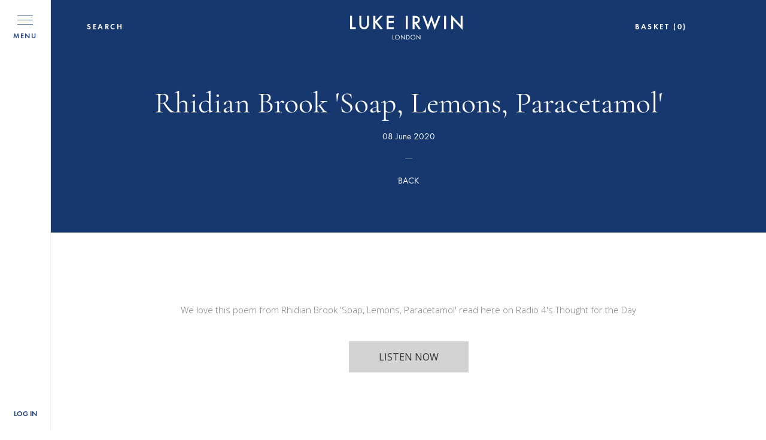

--- FILE ---
content_type: text/html; charset=utf-8
request_url: https://lukeirwin.com/blogs/luke-s-journal/lemon
body_size: 62302
content:
<!doctype html>
<!--[if IE 9]> <html class="ie9 no-js supports-no-cookies" lang="en"> <![endif]-->
<!-- [if (gt IE 9)|!(IE)]><! -->
<html class="no-js supports-no-cookies" lang="en">
  <!-- <![endif] -->
  <head>
    <meta charset="utf-8">
    <meta http-equiv="X-UA-Compatible" content="IE=edge">
    <meta name="viewport" content="width=device-width,initial-scale=1">
    <meta name="theme-color" content="#c4cdd5">

    <!-- Add to homescreen for Chrome on Android -->
    <meta name="mobile-web-app-capable" content="yes">

    <!-- Add to homescreen for Safari on iOS -->
    <meta name="apple-mobile-web-app-capable" content="yes">
    <meta name="apple-mobile-web-app-status-bar-style" content="black">

    <link rel="apple-touch-icon" href="//lukeirwin.com/cdn/shop/t/46/assets/apple-touch-icon.png?v=85994272011110990641760720929">
    <link rel="apple-touch-icon" sizes="76x76" href="//lukeirwin.com/cdn/shop/t/46/assets/apple-touch-icon-ipad.png?v=36323603459279094761760720929">
    <link rel="apple-touch-icon" sizes="120x120" href="//lukeirwin.com/cdn/shop/t/46/assets/apple-touch-icon-iphone-retina.png?v=131864857137631164951760720929">
    <link rel="apple-touch-icon" sizes="152x152" href="//lukeirwin.com/cdn/shop/t/46/assets/apple-touch-icon-ipad-retina.png?v=161478717128362267691760720929">
    <link rel="apple-touch-icon" sizes="180x180" href="//lukeirwin.com/cdn/shop/t/46/assets/apple-touch-icon-iphone6plus-retina.png?v=53761819186405052811760720929">

    <!-- Tile icon for Win8 -->
    <meta name="msapplication-TileColor" content="#79b316">
    <meta name="msapplication-square70x70logo" content="//lukeirwin.com/cdn/shop/t/46/assets/msapplication-square70x70logo.png?v=133539282154203201760720929">
    <meta name="msapplication-square150x150logo" content="//lukeirwin.com/cdn/shop/t/46/assets/msapplication-square150x150logo.png?v=125024869356658131401760720929">
    <meta name="msapplication-wide310x150logo" content="//lukeirwin.com/cdn/shop/t/46/assets/msapplication-wide310x150logo.png?v=81561506436984969811760720929">
    <meta name="msapplication-square310x310logo" content="//lukeirwin.com/cdn/shop/t/46/assets/msapplication-square310x310logo.png?v=106478346837834515381760720929">
    <!-- END MOBILE BLOCK -->

    <meta name="cmsmagazine" content="a39ef97fd1d4cf6d3e103f0ff48ea4f6">
    <meta name="it-rating" content="it-rat-c2fb848de4ce4a9d8631b1558f63157d">
    <meta name="format-detection" content="telephone=no">

    <link rel="canonical" href="https://lukeirwin.com/blogs/luke-s-journal/lemon">

    
      <link rel="alternate" hreflang="en-gb" href="https://lukeirwin.com/blogs/luke-s-journal/lemon">
      <link rel="alternate" hreflang="en-us" href="https://usa.lukeirwin.com/blogs/luke-s-journal/lemon">
    

    <!-- Controlling DNS prefetching -->
    <meta http-equiv="x-dns-prefetch-control" content="on">
    <link rel="dns-prefetch" href="https://easy-redirects.s3-eu-west-1.amazonaws.com">
    <link rel="dns-prefetch" href="https://monorail-edge.shopifysvc.com">
    <link rel="dns-prefetch" href="https://pay.shopify.com">
    <link rel="dns-prefetch" href="https://stats.g.doubleclick.net">
    <link rel="dns-prefetch" href="https://instafeed.nfcube.com">
    <link rel="dns-prefetch" href="https://widgetic.com">
    <link rel="dns-prefetch" href="https://www.google-analytics.com">
    <link rel="dns-prefetch" href="https://shop.app">
    <link rel="dns-prefetch" href="https://az814789.vo.msecnd.net">
    <link rel="dns-prefetch" href="https://www.google.com">
    <link rel="dns-prefetch" href="https://api.appmate.io"><link rel="shortcut icon" href="//lukeirwin.com/cdn/shop/files/apple-touch-icon_64x64.png?v=1614297061" type="image/png"><title>Rhidian Brook &#39;Soap, Lemons, Paracetamol&#39;
&ndash; Luke Irwin</title><meta name="description" content="We love this poem from Rhidian Brook &#39;Soap, Lemons, Paracetamol&#39; read here on Radio 4&#39;s Thought for the Day Listen Now  ">


<meta property="og:site_name" content="Luke Irwin">
  <meta property="og:url" content="https://lukeirwin.com/blogs/luke-s-journal/lemon">
  <meta property="og:title" content="Rhidian Brook 'Soap, Lemons, Paracetamol'">
  <meta property="og:type" content="article">
  <meta property="og:description" content="






We love this poem from Rhidian Brook 'Soap, Lemons, Paracetamol' read here on Radio 4's Thought for the Day

Listen Now

 





"><meta property="og:image" content="http://lukeirwin.com/cdn/shop/files/LI_Campaign_images_14.jpg?v=1614307981">
    <meta property="og:image:secure_url" content="https://lukeirwin.com/cdn/shop/files/LI_Campaign_images_14.jpg?v=1614307981">
    <meta property="og:image:width" content="5472">
    <meta property="og:image:height" content="3648">
    <meta property="og:image:alt" content="">

  <meta name="twitter:site" content="@">
  <meta name="twitter:card" content="summary_large_image">
  <meta name="twitter:title" content="Rhidian Brook 'Soap, Lemons, Paracetamol'">
  <meta name="twitter:description" content="






We love this poem from Rhidian Brook 'Soap, Lemons, Paracetamol' read here on Radio 4's Thought for the Day

Listen Now

 





">

    
    

    <link type="text/css" href="//lukeirwin.com/cdn/shop/t/46/assets/fonts.css?v=144231505979888565701760720929" rel="stylesheet">
    <style id="layout_theme_css"></style>
    <script>
      window.XMLHttpRequest?xmlhttp=new XMLHttpRequest:xmlhttp=new ActiveXObject("Microsoft.XMLHTTP"),xmlhttp.onreadystatechange=function(){4==xmlhttp.readyState&&200==xmlhttp.status&&(document.getElementById("layout_theme_css").innerHTML=xmlhttp.responseText)},xmlhttp.open("GET","//lukeirwin.com/cdn/shop/t/46/assets/layout.theme.css?v=176960016887155211911760720929",!1),xmlhttp.send();
    </script>

    <style id="style_scss_css"></style>
    <script>
      window.XMLHttpRequest?xmlhttp=new XMLHttpRequest:xmlhttp=new ActiveXObject("Microsoft.XMLHTTP"),xmlhttp.onreadystatechange=function(){4==xmlhttp.readyState&&200==xmlhttp.status&&(document.getElementById("style_scss_css").innerHTML=xmlhttp.responseText)},xmlhttp.open("GET","//lukeirwin.com/cdn/shop/t/46/assets/style.scss.css?v=107980216185218857081760722228",!1),xmlhttp.send();
    </script>

    

    <script src="//lukeirwin.com/cdn/shop/t/46/assets/jquery.min.js?v=89264165447073588911760720929"></script>

    <script type="text/javascript" src="//cdn.jsdelivr.net/npm/slick-carousel@1.8.1/slick/slick.min.js"></script>


    <script>
      document.documentElement.className = document.documentElement.className.replace('no-js', '');

      window.theme = {
        strings: {
          addToCart: "Add to Bag",
          soldOut: "Sold Out",
          unavailable: "Unavailable",
          preOrder: "Order"
        },
        moneyFormat: "£{{amount_no_decimals}}"
      };
    </script>

    <script src="//lukeirwin.com/cdn/shopifycloud/storefront/assets/themes_support/option_selection-b017cd28.js" defer></script>
    
    
<script type="text/javascript" src="//lukeirwin.com/cdn/shop/t/46/assets/vendors@layout.theme.js?v=177348247747873948351760720929" defer="defer"></script>

<script type="text/javascript" src="//lukeirwin.com/cdn/shop/t/46/assets/layout.theme.patched.js?v=103851779339784833681760720929" defer="defer"></script><link rel="prefetch" href="//lukeirwin.com/cdn/shop/t/46/assets/template.gift_card.js?v=182551819706725690921760720929" as="script">
<link rel="prefetch" href="//lukeirwin.com/cdn/shop/t/46/assets/template.index.js?v=20086659078495997871760720929" as="script">
<link rel="prefetch" href="//lukeirwin.com/cdn/shop/t/46/assets/template.product.js?v=159199357551606647011760720929" as="script"><link rel="prefetch" href="//lukeirwin.com/cdn/shop/t/46/assets/template.addresses.js?v=162394552884612967471760720929" as="script"><link rel="prefetch" href="//lukeirwin.com/cdn/shop/t/46/assets/template.login.js?v=152386473215691361841760720929" as="script">

    <script>window.performance && window.performance.mark && window.performance.mark('shopify.content_for_header.start');</script><meta name="facebook-domain-verification" content="ifdeix34trw4v85izvv3jw95hfw63f">
<meta name="facebook-domain-verification" content="el5jsj8wuei3qbuamborembotgv8fk">
<meta id="shopify-digital-wallet" name="shopify-digital-wallet" content="/1437171799/digital_wallets/dialog">
<meta name="shopify-checkout-api-token" content="aaf01f094a4aa7c07ed9e91eed12fb80">
<meta id="in-context-paypal-metadata" data-shop-id="1437171799" data-venmo-supported="false" data-environment="production" data-locale="en_US" data-paypal-v4="true" data-currency="GBP">
<link rel="alternate" type="application/atom+xml" title="Feed" href="/blogs/luke-s-journal.atom" />
<script async="async" src="/checkouts/internal/preloads.js?locale=en-GB"></script>
<link rel="preconnect" href="https://shop.app" crossorigin="anonymous">
<script async="async" src="https://shop.app/checkouts/internal/preloads.js?locale=en-GB&shop_id=1437171799" crossorigin="anonymous"></script>
<script id="apple-pay-shop-capabilities" type="application/json">{"shopId":1437171799,"countryCode":"GB","currencyCode":"GBP","merchantCapabilities":["supports3DS"],"merchantId":"gid:\/\/shopify\/Shop\/1437171799","merchantName":"Luke Irwin","requiredBillingContactFields":["postalAddress","email"],"requiredShippingContactFields":["postalAddress","email"],"shippingType":"shipping","supportedNetworks":["visa","maestro","masterCard","amex","discover","elo"],"total":{"type":"pending","label":"Luke Irwin","amount":"1.00"},"shopifyPaymentsEnabled":true,"supportsSubscriptions":true}</script>
<script id="shopify-features" type="application/json">{"accessToken":"aaf01f094a4aa7c07ed9e91eed12fb80","betas":["rich-media-storefront-analytics"],"domain":"lukeirwin.com","predictiveSearch":true,"shopId":1437171799,"locale":"en"}</script>
<script>var Shopify = Shopify || {};
Shopify.shop = "lukeirwin.myshopify.com";
Shopify.locale = "en";
Shopify.currency = {"active":"GBP","rate":"1.0"};
Shopify.country = "GB";
Shopify.theme = {"name":"17-10-25 – Final (From\/Gallery\/Team\/Product-Metas)","id":177609015672,"schema_name":"Starter theme","schema_version":"1.0.0","theme_store_id":null,"role":"main"};
Shopify.theme.handle = "null";
Shopify.theme.style = {"id":null,"handle":null};
Shopify.cdnHost = "lukeirwin.com/cdn";
Shopify.routes = Shopify.routes || {};
Shopify.routes.root = "/";</script>
<script type="module">!function(o){(o.Shopify=o.Shopify||{}).modules=!0}(window);</script>
<script>!function(o){function n(){var o=[];function n(){o.push(Array.prototype.slice.apply(arguments))}return n.q=o,n}var t=o.Shopify=o.Shopify||{};t.loadFeatures=n(),t.autoloadFeatures=n()}(window);</script>
<script>
  window.ShopifyPay = window.ShopifyPay || {};
  window.ShopifyPay.apiHost = "shop.app\/pay";
  window.ShopifyPay.redirectState = null;
</script>
<script id="shop-js-analytics" type="application/json">{"pageType":"article"}</script>
<script defer="defer" async type="module" src="//lukeirwin.com/cdn/shopifycloud/shop-js/modules/v2/client.init-shop-cart-sync_DtuiiIyl.en.esm.js"></script>
<script defer="defer" async type="module" src="//lukeirwin.com/cdn/shopifycloud/shop-js/modules/v2/chunk.common_CUHEfi5Q.esm.js"></script>
<script type="module">
  await import("//lukeirwin.com/cdn/shopifycloud/shop-js/modules/v2/client.init-shop-cart-sync_DtuiiIyl.en.esm.js");
await import("//lukeirwin.com/cdn/shopifycloud/shop-js/modules/v2/chunk.common_CUHEfi5Q.esm.js");

  window.Shopify.SignInWithShop?.initShopCartSync?.({"fedCMEnabled":true,"windoidEnabled":true});

</script>
<script>
  window.Shopify = window.Shopify || {};
  if (!window.Shopify.featureAssets) window.Shopify.featureAssets = {};
  window.Shopify.featureAssets['shop-js'] = {"shop-cart-sync":["modules/v2/client.shop-cart-sync_DFoTY42P.en.esm.js","modules/v2/chunk.common_CUHEfi5Q.esm.js"],"init-fed-cm":["modules/v2/client.init-fed-cm_D2UNy1i2.en.esm.js","modules/v2/chunk.common_CUHEfi5Q.esm.js"],"init-shop-email-lookup-coordinator":["modules/v2/client.init-shop-email-lookup-coordinator_BQEe2rDt.en.esm.js","modules/v2/chunk.common_CUHEfi5Q.esm.js"],"shop-cash-offers":["modules/v2/client.shop-cash-offers_3CTtReFF.en.esm.js","modules/v2/chunk.common_CUHEfi5Q.esm.js","modules/v2/chunk.modal_BewljZkx.esm.js"],"shop-button":["modules/v2/client.shop-button_C6oxCjDL.en.esm.js","modules/v2/chunk.common_CUHEfi5Q.esm.js"],"init-windoid":["modules/v2/client.init-windoid_5pix8xhK.en.esm.js","modules/v2/chunk.common_CUHEfi5Q.esm.js"],"avatar":["modules/v2/client.avatar_BTnouDA3.en.esm.js"],"init-shop-cart-sync":["modules/v2/client.init-shop-cart-sync_DtuiiIyl.en.esm.js","modules/v2/chunk.common_CUHEfi5Q.esm.js"],"shop-toast-manager":["modules/v2/client.shop-toast-manager_BYv_8cH1.en.esm.js","modules/v2/chunk.common_CUHEfi5Q.esm.js"],"pay-button":["modules/v2/client.pay-button_FnF9EIkY.en.esm.js","modules/v2/chunk.common_CUHEfi5Q.esm.js"],"shop-login-button":["modules/v2/client.shop-login-button_CH1KUpOf.en.esm.js","modules/v2/chunk.common_CUHEfi5Q.esm.js","modules/v2/chunk.modal_BewljZkx.esm.js"],"init-customer-accounts-sign-up":["modules/v2/client.init-customer-accounts-sign-up_aj7QGgYS.en.esm.js","modules/v2/client.shop-login-button_CH1KUpOf.en.esm.js","modules/v2/chunk.common_CUHEfi5Q.esm.js","modules/v2/chunk.modal_BewljZkx.esm.js"],"init-shop-for-new-customer-accounts":["modules/v2/client.init-shop-for-new-customer-accounts_NbnYRf_7.en.esm.js","modules/v2/client.shop-login-button_CH1KUpOf.en.esm.js","modules/v2/chunk.common_CUHEfi5Q.esm.js","modules/v2/chunk.modal_BewljZkx.esm.js"],"init-customer-accounts":["modules/v2/client.init-customer-accounts_ppedhqCH.en.esm.js","modules/v2/client.shop-login-button_CH1KUpOf.en.esm.js","modules/v2/chunk.common_CUHEfi5Q.esm.js","modules/v2/chunk.modal_BewljZkx.esm.js"],"shop-follow-button":["modules/v2/client.shop-follow-button_CMIBBa6u.en.esm.js","modules/v2/chunk.common_CUHEfi5Q.esm.js","modules/v2/chunk.modal_BewljZkx.esm.js"],"lead-capture":["modules/v2/client.lead-capture_But0hIyf.en.esm.js","modules/v2/chunk.common_CUHEfi5Q.esm.js","modules/v2/chunk.modal_BewljZkx.esm.js"],"checkout-modal":["modules/v2/client.checkout-modal_BBxc70dQ.en.esm.js","modules/v2/chunk.common_CUHEfi5Q.esm.js","modules/v2/chunk.modal_BewljZkx.esm.js"],"shop-login":["modules/v2/client.shop-login_hM3Q17Kl.en.esm.js","modules/v2/chunk.common_CUHEfi5Q.esm.js","modules/v2/chunk.modal_BewljZkx.esm.js"],"payment-terms":["modules/v2/client.payment-terms_CAtGlQYS.en.esm.js","modules/v2/chunk.common_CUHEfi5Q.esm.js","modules/v2/chunk.modal_BewljZkx.esm.js"]};
</script>
<script>(function() {
  var isLoaded = false;
  function asyncLoad() {
    if (isLoaded) return;
    isLoaded = true;
    var urls = ["https:\/\/cdn.shopify.com\/s\/files\/1\/0014\/3717\/1799\/t\/18\/assets\/globofilter.init.js?shop=lukeirwin.myshopify.com","https:\/\/d23dclunsivw3h.cloudfront.net\/redirect-app.js?shop=lukeirwin.myshopify.com","https:\/\/widgetic.com\/sdk\/sdk.js?shop=lukeirwin.myshopify.com","https:\/\/widgetic.com\/sdk\/sdk.js?shop=lukeirwin.myshopify.com","https:\/\/widgetic.com\/sdk\/sdk.js?shop=lukeirwin.myshopify.com","https:\/\/instafeed.nfcube.com\/cdn\/5781c4d79ff026717de5518d6ed5d22e.js?shop=lukeirwin.myshopify.com"];
    for (var i = 0; i < urls.length; i++) {
      var s = document.createElement('script');
      s.type = 'text/javascript';
      s.async = true;
      s.src = urls[i];
      var x = document.getElementsByTagName('script')[0];
      x.parentNode.insertBefore(s, x);
    }
  };
  if(window.attachEvent) {
    window.attachEvent('onload', asyncLoad);
  } else {
    window.addEventListener('load', asyncLoad, false);
  }
})();</script>
<script id="__st">var __st={"a":1437171799,"offset":0,"reqid":"daa0dc34-a930-4567-8cf5-254993ddcc0a-1766892211","pageurl":"lukeirwin.com\/blogs\/luke-s-journal\/lemon","s":"articles-384502988887","u":"ccee22ed1a71","p":"article","rtyp":"article","rid":384502988887};</script>
<script>window.ShopifyPaypalV4VisibilityTracking = true;</script>
<script id="captcha-bootstrap">!function(){'use strict';const t='contact',e='account',n='new_comment',o=[[t,t],['blogs',n],['comments',n],[t,'customer']],c=[[e,'customer_login'],[e,'guest_login'],[e,'recover_customer_password'],[e,'create_customer']],r=t=>t.map((([t,e])=>`form[action*='/${t}']:not([data-nocaptcha='true']) input[name='form_type'][value='${e}']`)).join(','),a=t=>()=>t?[...document.querySelectorAll(t)].map((t=>t.form)):[];function s(){const t=[...o],e=r(t);return a(e)}const i='password',u='form_key',d=['recaptcha-v3-token','g-recaptcha-response','h-captcha-response',i],f=()=>{try{return window.sessionStorage}catch{return}},m='__shopify_v',_=t=>t.elements[u];function p(t,e,n=!1){try{const o=window.sessionStorage,c=JSON.parse(o.getItem(e)),{data:r}=function(t){const{data:e,action:n}=t;return t[m]||n?{data:e,action:n}:{data:t,action:n}}(c);for(const[e,n]of Object.entries(r))t.elements[e]&&(t.elements[e].value=n);n&&o.removeItem(e)}catch(o){console.error('form repopulation failed',{error:o})}}const l='form_type',E='cptcha';function T(t){t.dataset[E]=!0}const w=window,h=w.document,L='Shopify',v='ce_forms',y='captcha';let A=!1;((t,e)=>{const n=(g='f06e6c50-85a8-45c8-87d0-21a2b65856fe',I='https://cdn.shopify.com/shopifycloud/storefront-forms-hcaptcha/ce_storefront_forms_captcha_hcaptcha.v1.5.2.iife.js',D={infoText:'Protected by hCaptcha',privacyText:'Privacy',termsText:'Terms'},(t,e,n)=>{const o=w[L][v],c=o.bindForm;if(c)return c(t,g,e,D).then(n);var r;o.q.push([[t,g,e,D],n]),r=I,A||(h.body.append(Object.assign(h.createElement('script'),{id:'captcha-provider',async:!0,src:r})),A=!0)});var g,I,D;w[L]=w[L]||{},w[L][v]=w[L][v]||{},w[L][v].q=[],w[L][y]=w[L][y]||{},w[L][y].protect=function(t,e){n(t,void 0,e),T(t)},Object.freeze(w[L][y]),function(t,e,n,w,h,L){const[v,y,A,g]=function(t,e,n){const i=e?o:[],u=t?c:[],d=[...i,...u],f=r(d),m=r(i),_=r(d.filter((([t,e])=>n.includes(e))));return[a(f),a(m),a(_),s()]}(w,h,L),I=t=>{const e=t.target;return e instanceof HTMLFormElement?e:e&&e.form},D=t=>v().includes(t);t.addEventListener('submit',(t=>{const e=I(t);if(!e)return;const n=D(e)&&!e.dataset.hcaptchaBound&&!e.dataset.recaptchaBound,o=_(e),c=g().includes(e)&&(!o||!o.value);(n||c)&&t.preventDefault(),c&&!n&&(function(t){try{if(!f())return;!function(t){const e=f();if(!e)return;const n=_(t);if(!n)return;const o=n.value;o&&e.removeItem(o)}(t);const e=Array.from(Array(32),(()=>Math.random().toString(36)[2])).join('');!function(t,e){_(t)||t.append(Object.assign(document.createElement('input'),{type:'hidden',name:u})),t.elements[u].value=e}(t,e),function(t,e){const n=f();if(!n)return;const o=[...t.querySelectorAll(`input[type='${i}']`)].map((({name:t})=>t)),c=[...d,...o],r={};for(const[a,s]of new FormData(t).entries())c.includes(a)||(r[a]=s);n.setItem(e,JSON.stringify({[m]:1,action:t.action,data:r}))}(t,e)}catch(e){console.error('failed to persist form',e)}}(e),e.submit())}));const S=(t,e)=>{t&&!t.dataset[E]&&(n(t,e.some((e=>e===t))),T(t))};for(const o of['focusin','change'])t.addEventListener(o,(t=>{const e=I(t);D(e)&&S(e,y())}));const B=e.get('form_key'),M=e.get(l),P=B&&M;t.addEventListener('DOMContentLoaded',(()=>{const t=y();if(P)for(const e of t)e.elements[l].value===M&&p(e,B);[...new Set([...A(),...v().filter((t=>'true'===t.dataset.shopifyCaptcha))])].forEach((e=>S(e,t)))}))}(h,new URLSearchParams(w.location.search),n,t,e,['guest_login'])})(!0,!0)}();</script>
<script integrity="sha256-4kQ18oKyAcykRKYeNunJcIwy7WH5gtpwJnB7kiuLZ1E=" data-source-attribution="shopify.loadfeatures" defer="defer" src="//lukeirwin.com/cdn/shopifycloud/storefront/assets/storefront/load_feature-a0a9edcb.js" crossorigin="anonymous"></script>
<script crossorigin="anonymous" defer="defer" src="//lukeirwin.com/cdn/shopifycloud/storefront/assets/shopify_pay/storefront-65b4c6d7.js?v=20250812"></script>
<script data-source-attribution="shopify.dynamic_checkout.dynamic.init">var Shopify=Shopify||{};Shopify.PaymentButton=Shopify.PaymentButton||{isStorefrontPortableWallets:!0,init:function(){window.Shopify.PaymentButton.init=function(){};var t=document.createElement("script");t.src="https://lukeirwin.com/cdn/shopifycloud/portable-wallets/latest/portable-wallets.en.js",t.type="module",document.head.appendChild(t)}};
</script>
<script data-source-attribution="shopify.dynamic_checkout.buyer_consent">
  function portableWalletsHideBuyerConsent(e){var t=document.getElementById("shopify-buyer-consent"),n=document.getElementById("shopify-subscription-policy-button");t&&n&&(t.classList.add("hidden"),t.setAttribute("aria-hidden","true"),n.removeEventListener("click",e))}function portableWalletsShowBuyerConsent(e){var t=document.getElementById("shopify-buyer-consent"),n=document.getElementById("shopify-subscription-policy-button");t&&n&&(t.classList.remove("hidden"),t.removeAttribute("aria-hidden"),n.addEventListener("click",e))}window.Shopify?.PaymentButton&&(window.Shopify.PaymentButton.hideBuyerConsent=portableWalletsHideBuyerConsent,window.Shopify.PaymentButton.showBuyerConsent=portableWalletsShowBuyerConsent);
</script>
<script data-source-attribution="shopify.dynamic_checkout.cart.bootstrap">document.addEventListener("DOMContentLoaded",(function(){function t(){return document.querySelector("shopify-accelerated-checkout-cart, shopify-accelerated-checkout")}if(t())Shopify.PaymentButton.init();else{new MutationObserver((function(e,n){t()&&(Shopify.PaymentButton.init(),n.disconnect())})).observe(document.body,{childList:!0,subtree:!0})}}));
</script>
<link id="shopify-accelerated-checkout-styles" rel="stylesheet" media="screen" href="https://lukeirwin.com/cdn/shopifycloud/portable-wallets/latest/accelerated-checkout-backwards-compat.css" crossorigin="anonymous">
<style id="shopify-accelerated-checkout-cart">
        #shopify-buyer-consent {
  margin-top: 1em;
  display: inline-block;
  width: 100%;
}

#shopify-buyer-consent.hidden {
  display: none;
}

#shopify-subscription-policy-button {
  background: none;
  border: none;
  padding: 0;
  text-decoration: underline;
  font-size: inherit;
  cursor: pointer;
}

#shopify-subscription-policy-button::before {
  box-shadow: none;
}

      </style>

<script>window.performance && window.performance.mark && window.performance.mark('shopify.content_for_header.end');</script>

    


    <meta name="google-site-verification" content="5teqStKpFKxnBPWWzxJdGBRjQv_X-AmFk67VJ5i3jlc">
    <meta name="facebook-domain-verification" content="v4ycxkh8h4i9856lzzkr6cz3xc681v">
    <meta name="facebook-domain-verification" content="n37r10x7xqp3tpr9paofhlay0rdvez">
  <script src="https://cdn.shopify.com/extensions/019b216e-5c7f-7be3-b9d9-d00a942f3cf0/option-cli3-368/assets/gpomain.js" type="text/javascript" defer="defer"></script>
<link href="https://monorail-edge.shopifysvc.com" rel="dns-prefetch">
<script>(function(){if ("sendBeacon" in navigator && "performance" in window) {try {var session_token_from_headers = performance.getEntriesByType('navigation')[0].serverTiming.find(x => x.name == '_s').description;} catch {var session_token_from_headers = undefined;}var session_cookie_matches = document.cookie.match(/_shopify_s=([^;]*)/);var session_token_from_cookie = session_cookie_matches && session_cookie_matches.length === 2 ? session_cookie_matches[1] : "";var session_token = session_token_from_headers || session_token_from_cookie || "";function handle_abandonment_event(e) {var entries = performance.getEntries().filter(function(entry) {return /monorail-edge.shopifysvc.com/.test(entry.name);});if (!window.abandonment_tracked && entries.length === 0) {window.abandonment_tracked = true;var currentMs = Date.now();var navigation_start = performance.timing.navigationStart;var payload = {shop_id: 1437171799,url: window.location.href,navigation_start,duration: currentMs - navigation_start,session_token,page_type: "article"};window.navigator.sendBeacon("https://monorail-edge.shopifysvc.com/v1/produce", JSON.stringify({schema_id: "online_store_buyer_site_abandonment/1.1",payload: payload,metadata: {event_created_at_ms: currentMs,event_sent_at_ms: currentMs}}));}}window.addEventListener('pagehide', handle_abandonment_event);}}());</script>
<script id="web-pixels-manager-setup">(function e(e,d,r,n,o){if(void 0===o&&(o={}),!Boolean(null===(a=null===(i=window.Shopify)||void 0===i?void 0:i.analytics)||void 0===a?void 0:a.replayQueue)){var i,a;window.Shopify=window.Shopify||{};var t=window.Shopify;t.analytics=t.analytics||{};var s=t.analytics;s.replayQueue=[],s.publish=function(e,d,r){return s.replayQueue.push([e,d,r]),!0};try{self.performance.mark("wpm:start")}catch(e){}var l=function(){var e={modern:/Edge?\/(1{2}[4-9]|1[2-9]\d|[2-9]\d{2}|\d{4,})\.\d+(\.\d+|)|Firefox\/(1{2}[4-9]|1[2-9]\d|[2-9]\d{2}|\d{4,})\.\d+(\.\d+|)|Chrom(ium|e)\/(9{2}|\d{3,})\.\d+(\.\d+|)|(Maci|X1{2}).+ Version\/(15\.\d+|(1[6-9]|[2-9]\d|\d{3,})\.\d+)([,.]\d+|)( \(\w+\)|)( Mobile\/\w+|) Safari\/|Chrome.+OPR\/(9{2}|\d{3,})\.\d+\.\d+|(CPU[ +]OS|iPhone[ +]OS|CPU[ +]iPhone|CPU IPhone OS|CPU iPad OS)[ +]+(15[._]\d+|(1[6-9]|[2-9]\d|\d{3,})[._]\d+)([._]\d+|)|Android:?[ /-](13[3-9]|1[4-9]\d|[2-9]\d{2}|\d{4,})(\.\d+|)(\.\d+|)|Android.+Firefox\/(13[5-9]|1[4-9]\d|[2-9]\d{2}|\d{4,})\.\d+(\.\d+|)|Android.+Chrom(ium|e)\/(13[3-9]|1[4-9]\d|[2-9]\d{2}|\d{4,})\.\d+(\.\d+|)|SamsungBrowser\/([2-9]\d|\d{3,})\.\d+/,legacy:/Edge?\/(1[6-9]|[2-9]\d|\d{3,})\.\d+(\.\d+|)|Firefox\/(5[4-9]|[6-9]\d|\d{3,})\.\d+(\.\d+|)|Chrom(ium|e)\/(5[1-9]|[6-9]\d|\d{3,})\.\d+(\.\d+|)([\d.]+$|.*Safari\/(?![\d.]+ Edge\/[\d.]+$))|(Maci|X1{2}).+ Version\/(10\.\d+|(1[1-9]|[2-9]\d|\d{3,})\.\d+)([,.]\d+|)( \(\w+\)|)( Mobile\/\w+|) Safari\/|Chrome.+OPR\/(3[89]|[4-9]\d|\d{3,})\.\d+\.\d+|(CPU[ +]OS|iPhone[ +]OS|CPU[ +]iPhone|CPU IPhone OS|CPU iPad OS)[ +]+(10[._]\d+|(1[1-9]|[2-9]\d|\d{3,})[._]\d+)([._]\d+|)|Android:?[ /-](13[3-9]|1[4-9]\d|[2-9]\d{2}|\d{4,})(\.\d+|)(\.\d+|)|Mobile Safari.+OPR\/([89]\d|\d{3,})\.\d+\.\d+|Android.+Firefox\/(13[5-9]|1[4-9]\d|[2-9]\d{2}|\d{4,})\.\d+(\.\d+|)|Android.+Chrom(ium|e)\/(13[3-9]|1[4-9]\d|[2-9]\d{2}|\d{4,})\.\d+(\.\d+|)|Android.+(UC? ?Browser|UCWEB|U3)[ /]?(15\.([5-9]|\d{2,})|(1[6-9]|[2-9]\d|\d{3,})\.\d+)\.\d+|SamsungBrowser\/(5\.\d+|([6-9]|\d{2,})\.\d+)|Android.+MQ{2}Browser\/(14(\.(9|\d{2,})|)|(1[5-9]|[2-9]\d|\d{3,})(\.\d+|))(\.\d+|)|K[Aa][Ii]OS\/(3\.\d+|([4-9]|\d{2,})\.\d+)(\.\d+|)/},d=e.modern,r=e.legacy,n=navigator.userAgent;return n.match(d)?"modern":n.match(r)?"legacy":"unknown"}(),u="modern"===l?"modern":"legacy",c=(null!=n?n:{modern:"",legacy:""})[u],f=function(e){return[e.baseUrl,"/wpm","/b",e.hashVersion,"modern"===e.buildTarget?"m":"l",".js"].join("")}({baseUrl:d,hashVersion:r,buildTarget:u}),m=function(e){var d=e.version,r=e.bundleTarget,n=e.surface,o=e.pageUrl,i=e.monorailEndpoint;return{emit:function(e){var a=e.status,t=e.errorMsg,s=(new Date).getTime(),l=JSON.stringify({metadata:{event_sent_at_ms:s},events:[{schema_id:"web_pixels_manager_load/3.1",payload:{version:d,bundle_target:r,page_url:o,status:a,surface:n,error_msg:t},metadata:{event_created_at_ms:s}}]});if(!i)return console&&console.warn&&console.warn("[Web Pixels Manager] No Monorail endpoint provided, skipping logging."),!1;try{return self.navigator.sendBeacon.bind(self.navigator)(i,l)}catch(e){}var u=new XMLHttpRequest;try{return u.open("POST",i,!0),u.setRequestHeader("Content-Type","text/plain"),u.send(l),!0}catch(e){return console&&console.warn&&console.warn("[Web Pixels Manager] Got an unhandled error while logging to Monorail."),!1}}}}({version:r,bundleTarget:l,surface:e.surface,pageUrl:self.location.href,monorailEndpoint:e.monorailEndpoint});try{o.browserTarget=l,function(e){var d=e.src,r=e.async,n=void 0===r||r,o=e.onload,i=e.onerror,a=e.sri,t=e.scriptDataAttributes,s=void 0===t?{}:t,l=document.createElement("script"),u=document.querySelector("head"),c=document.querySelector("body");if(l.async=n,l.src=d,a&&(l.integrity=a,l.crossOrigin="anonymous"),s)for(var f in s)if(Object.prototype.hasOwnProperty.call(s,f))try{l.dataset[f]=s[f]}catch(e){}if(o&&l.addEventListener("load",o),i&&l.addEventListener("error",i),u)u.appendChild(l);else{if(!c)throw new Error("Did not find a head or body element to append the script");c.appendChild(l)}}({src:f,async:!0,onload:function(){if(!function(){var e,d;return Boolean(null===(d=null===(e=window.Shopify)||void 0===e?void 0:e.analytics)||void 0===d?void 0:d.initialized)}()){var d=window.webPixelsManager.init(e)||void 0;if(d){var r=window.Shopify.analytics;r.replayQueue.forEach((function(e){var r=e[0],n=e[1],o=e[2];d.publishCustomEvent(r,n,o)})),r.replayQueue=[],r.publish=d.publishCustomEvent,r.visitor=d.visitor,r.initialized=!0}}},onerror:function(){return m.emit({status:"failed",errorMsg:"".concat(f," has failed to load")})},sri:function(e){var d=/^sha384-[A-Za-z0-9+/=]+$/;return"string"==typeof e&&d.test(e)}(c)?c:"",scriptDataAttributes:o}),m.emit({status:"loading"})}catch(e){m.emit({status:"failed",errorMsg:(null==e?void 0:e.message)||"Unknown error"})}}})({shopId: 1437171799,storefrontBaseUrl: "https://lukeirwin.com",extensionsBaseUrl: "https://extensions.shopifycdn.com/cdn/shopifycloud/web-pixels-manager",monorailEndpoint: "https://monorail-edge.shopifysvc.com/unstable/produce_batch",surface: "storefront-renderer",enabledBetaFlags: ["2dca8a86","a0d5f9d2"],webPixelsConfigList: [{"id":"185630807","configuration":"{\"pixel_id\":\"258102982881766\",\"pixel_type\":\"facebook_pixel\",\"metaapp_system_user_token\":\"-\"}","eventPayloadVersion":"v1","runtimeContext":"OPEN","scriptVersion":"ca16bc87fe92b6042fbaa3acc2fbdaa6","type":"APP","apiClientId":2329312,"privacyPurposes":["ANALYTICS","MARKETING","SALE_OF_DATA"],"dataSharingAdjustments":{"protectedCustomerApprovalScopes":["read_customer_address","read_customer_email","read_customer_name","read_customer_personal_data","read_customer_phone"]}},{"id":"191594872","eventPayloadVersion":"v1","runtimeContext":"LAX","scriptVersion":"1","type":"CUSTOM","privacyPurposes":["ANALYTICS"],"name":"Google Analytics tag (migrated)"},{"id":"shopify-app-pixel","configuration":"{}","eventPayloadVersion":"v1","runtimeContext":"STRICT","scriptVersion":"0450","apiClientId":"shopify-pixel","type":"APP","privacyPurposes":["ANALYTICS","MARKETING"]},{"id":"shopify-custom-pixel","eventPayloadVersion":"v1","runtimeContext":"LAX","scriptVersion":"0450","apiClientId":"shopify-pixel","type":"CUSTOM","privacyPurposes":["ANALYTICS","MARKETING"]}],isMerchantRequest: false,initData: {"shop":{"name":"Luke Irwin","paymentSettings":{"currencyCode":"GBP"},"myshopifyDomain":"lukeirwin.myshopify.com","countryCode":"GB","storefrontUrl":"https:\/\/lukeirwin.com"},"customer":null,"cart":null,"checkout":null,"productVariants":[],"purchasingCompany":null},},"https://lukeirwin.com/cdn","da62cc92w68dfea28pcf9825a4m392e00d0",{"modern":"","legacy":""},{"shopId":"1437171799","storefrontBaseUrl":"https:\/\/lukeirwin.com","extensionBaseUrl":"https:\/\/extensions.shopifycdn.com\/cdn\/shopifycloud\/web-pixels-manager","surface":"storefront-renderer","enabledBetaFlags":"[\"2dca8a86\", \"a0d5f9d2\"]","isMerchantRequest":"false","hashVersion":"da62cc92w68dfea28pcf9825a4m392e00d0","publish":"custom","events":"[[\"page_viewed\",{}]]"});</script><script>
  window.ShopifyAnalytics = window.ShopifyAnalytics || {};
  window.ShopifyAnalytics.meta = window.ShopifyAnalytics.meta || {};
  window.ShopifyAnalytics.meta.currency = 'GBP';
  var meta = {"page":{"pageType":"article","resourceType":"article","resourceId":384502988887,"requestId":"daa0dc34-a930-4567-8cf5-254993ddcc0a-1766892211"}};
  for (var attr in meta) {
    window.ShopifyAnalytics.meta[attr] = meta[attr];
  }
</script>
<script class="analytics">
  (function () {
    var customDocumentWrite = function(content) {
      var jquery = null;

      if (window.jQuery) {
        jquery = window.jQuery;
      } else if (window.Checkout && window.Checkout.$) {
        jquery = window.Checkout.$;
      }

      if (jquery) {
        jquery('body').append(content);
      }
    };

    var hasLoggedConversion = function(token) {
      if (token) {
        return document.cookie.indexOf('loggedConversion=' + token) !== -1;
      }
      return false;
    }

    var setCookieIfConversion = function(token) {
      if (token) {
        var twoMonthsFromNow = new Date(Date.now());
        twoMonthsFromNow.setMonth(twoMonthsFromNow.getMonth() + 2);

        document.cookie = 'loggedConversion=' + token + '; expires=' + twoMonthsFromNow;
      }
    }

    var trekkie = window.ShopifyAnalytics.lib = window.trekkie = window.trekkie || [];
    if (trekkie.integrations) {
      return;
    }
    trekkie.methods = [
      'identify',
      'page',
      'ready',
      'track',
      'trackForm',
      'trackLink'
    ];
    trekkie.factory = function(method) {
      return function() {
        var args = Array.prototype.slice.call(arguments);
        args.unshift(method);
        trekkie.push(args);
        return trekkie;
      };
    };
    for (var i = 0; i < trekkie.methods.length; i++) {
      var key = trekkie.methods[i];
      trekkie[key] = trekkie.factory(key);
    }
    trekkie.load = function(config) {
      trekkie.config = config || {};
      trekkie.config.initialDocumentCookie = document.cookie;
      var first = document.getElementsByTagName('script')[0];
      var script = document.createElement('script');
      script.type = 'text/javascript';
      script.onerror = function(e) {
        var scriptFallback = document.createElement('script');
        scriptFallback.type = 'text/javascript';
        scriptFallback.onerror = function(error) {
                var Monorail = {
      produce: function produce(monorailDomain, schemaId, payload) {
        var currentMs = new Date().getTime();
        var event = {
          schema_id: schemaId,
          payload: payload,
          metadata: {
            event_created_at_ms: currentMs,
            event_sent_at_ms: currentMs
          }
        };
        return Monorail.sendRequest("https://" + monorailDomain + "/v1/produce", JSON.stringify(event));
      },
      sendRequest: function sendRequest(endpointUrl, payload) {
        // Try the sendBeacon API
        if (window && window.navigator && typeof window.navigator.sendBeacon === 'function' && typeof window.Blob === 'function' && !Monorail.isIos12()) {
          var blobData = new window.Blob([payload], {
            type: 'text/plain'
          });

          if (window.navigator.sendBeacon(endpointUrl, blobData)) {
            return true;
          } // sendBeacon was not successful

        } // XHR beacon

        var xhr = new XMLHttpRequest();

        try {
          xhr.open('POST', endpointUrl);
          xhr.setRequestHeader('Content-Type', 'text/plain');
          xhr.send(payload);
        } catch (e) {
          console.log(e);
        }

        return false;
      },
      isIos12: function isIos12() {
        return window.navigator.userAgent.lastIndexOf('iPhone; CPU iPhone OS 12_') !== -1 || window.navigator.userAgent.lastIndexOf('iPad; CPU OS 12_') !== -1;
      }
    };
    Monorail.produce('monorail-edge.shopifysvc.com',
      'trekkie_storefront_load_errors/1.1',
      {shop_id: 1437171799,
      theme_id: 177609015672,
      app_name: "storefront",
      context_url: window.location.href,
      source_url: "//lukeirwin.com/cdn/s/trekkie.storefront.8f32c7f0b513e73f3235c26245676203e1209161.min.js"});

        };
        scriptFallback.async = true;
        scriptFallback.src = '//lukeirwin.com/cdn/s/trekkie.storefront.8f32c7f0b513e73f3235c26245676203e1209161.min.js';
        first.parentNode.insertBefore(scriptFallback, first);
      };
      script.async = true;
      script.src = '//lukeirwin.com/cdn/s/trekkie.storefront.8f32c7f0b513e73f3235c26245676203e1209161.min.js';
      first.parentNode.insertBefore(script, first);
    };
    trekkie.load(
      {"Trekkie":{"appName":"storefront","development":false,"defaultAttributes":{"shopId":1437171799,"isMerchantRequest":null,"themeId":177609015672,"themeCityHash":"14874843629076760636","contentLanguage":"en","currency":"GBP","eventMetadataId":"5abe49ee-9bd7-444f-8c3b-3f6d06163524"},"isServerSideCookieWritingEnabled":true,"monorailRegion":"shop_domain","enabledBetaFlags":["65f19447"]},"Session Attribution":{},"S2S":{"facebookCapiEnabled":true,"source":"trekkie-storefront-renderer","apiClientId":580111}}
    );

    var loaded = false;
    trekkie.ready(function() {
      if (loaded) return;
      loaded = true;

      window.ShopifyAnalytics.lib = window.trekkie;

      var originalDocumentWrite = document.write;
      document.write = customDocumentWrite;
      try { window.ShopifyAnalytics.merchantGoogleAnalytics.call(this); } catch(error) {};
      document.write = originalDocumentWrite;

      window.ShopifyAnalytics.lib.page(null,{"pageType":"article","resourceType":"article","resourceId":384502988887,"requestId":"daa0dc34-a930-4567-8cf5-254993ddcc0a-1766892211","shopifyEmitted":true});

      var match = window.location.pathname.match(/checkouts\/(.+)\/(thank_you|post_purchase)/)
      var token = match? match[1]: undefined;
      if (!hasLoggedConversion(token)) {
        setCookieIfConversion(token);
        
      }
    });


        var eventsListenerScript = document.createElement('script');
        eventsListenerScript.async = true;
        eventsListenerScript.src = "//lukeirwin.com/cdn/shopifycloud/storefront/assets/shop_events_listener-3da45d37.js";
        document.getElementsByTagName('head')[0].appendChild(eventsListenerScript);

})();</script>
  <script>
  if (!window.ga || (window.ga && typeof window.ga !== 'function')) {
    window.ga = function ga() {
      (window.ga.q = window.ga.q || []).push(arguments);
      if (window.Shopify && window.Shopify.analytics && typeof window.Shopify.analytics.publish === 'function') {
        window.Shopify.analytics.publish("ga_stub_called", {}, {sendTo: "google_osp_migration"});
      }
      console.error("Shopify's Google Analytics stub called with:", Array.from(arguments), "\nSee https://help.shopify.com/manual/promoting-marketing/pixels/pixel-migration#google for more information.");
    };
    if (window.Shopify && window.Shopify.analytics && typeof window.Shopify.analytics.publish === 'function') {
      window.Shopify.analytics.publish("ga_stub_initialized", {}, {sendTo: "google_osp_migration"});
    }
  }
</script>
<script
  defer
  src="https://lukeirwin.com/cdn/shopifycloud/perf-kit/shopify-perf-kit-2.1.2.min.js"
  data-application="storefront-renderer"
  data-shop-id="1437171799"
  data-render-region="gcp-us-east1"
  data-page-type="article"
  data-theme-instance-id="177609015672"
  data-theme-name="Starter theme"
  data-theme-version="1.0.0"
  data-monorail-region="shop_domain"
  data-resource-timing-sampling-rate="10"
  data-shs="true"
  data-shs-beacon="true"
  data-shs-export-with-fetch="true"
  data-shs-logs-sample-rate="1"
  data-shs-beacon-endpoint="https://lukeirwin.com/api/collect"
></script>
</head>

  <body
    id="rhidian-brook-39-soap-lemons-paracetamol-39"
    class="template-article template-sfx-"
  >
    <a class="in-page-link visually-hidden skip-link" href="#MainContent">Skip to content</a>
    
    <div class="wrapper">
      <div class="overlay-site"></div>
      <div id="shopify-section-header" class="shopify-section"><section
  data-section-id="header"
  data-section-type="header"
  
    class="not-authorized"
  
><div class="search-form__top">
  <form action="/search" method="get" role="search">
    <input type="hidden" name="type" value="product">
    <label for="Search" class="label-hidden">
      Enter keyword
    </label>
    <input type="search"
           name="q"
           id="Search"
           value=""
           placeholder="Enter keyword">
    <button type="submit" class="button">
      <span class="lnr lnr-magnifier"></span>
    </button>
  </form>
</div>
<div class="search-form__top-overlay"></div>


  <header class="header" id="header-fixed-custom">
    <div class="header__r-side">
      <button id="dropMobileMenu" class="header__nav-btn">
        <span class="span-mobile-color"></span>
        <span class="span-mobile-color"></span>
        <span class="span-mobile-color"></span>
      </button>
      <div class="header__wl">
        <a id="js-search" class="header__link" href="/search">Search</a>
      </div>
    </div>
    <div class="header__logo">
      
        <div class="h1">
      
      
      
        <a href="/" itemprop="url" class="logo-image svg-logo">
          <img id="desktop-id-logo" class="site-logo__svg" src="//lukeirwin.com/cdn/shop/t/46/assets/logo.svg?v=17221838600327973631760720929" alt="Luke Irwin">
        </a>

        <a href="/" itemprop="url" class="logo-image svg-logo">
          <img
            id="mobile-id-logo"
            class="site-logo__svg"
            src="https://cdn.shopify.com/s/files/1/0081/4284/8081/t/11/assets/logo-blue.svg?v=14218721986126663205"
            alt="Luke Irwin"
          >
        </a>
        <a href="/" itemprop="url" class="logo-image-blue svg-logo">
          <img class="site-logo__svg" src="//lukeirwin.com/cdn/shop/t/46/assets/logo-blue.svg?v=142187219861266632051760720929" alt="Luke Irwin">
        </a>
      
      
        </div>
      
    </div>
    <div class="header__l-side">
      

      <a class="header__link js-mobile-search" href="/search">
        <span id="search-mobile-custom" class="lnr lnr-magnifier"></span>
      </a>
      <a class="cart-link visible-none" href="/cart">
        <span id="icon-custom" class="icon icon-cart"></span>

        <span id="count-cart-custom" class="count-cart">(0)</span>
        
      </a>
      <ul class="header__top-menu">
        <li>
          <a class="header__link" href="/cart">
            <span>Basket</span>
            <span>(0)</span>
          </a>
        </li>
        <li class="header__wl">
          <!-- include 'wishlist-link' -->
        </li>
      </ul>
    </div>
    <nav class="mobile-nav" role="navigation">
      <div class="mobile-nav__wrap">
        <div class="mobile-nav__top-bar">
          <ul>
            
              
                <li>
                  
                  <a class="link" href="/account/login">Log in</a>
                </li>
                
              
            
          </ul>
        </div>
        <ul class="mobile-nav__list">
          
            
              <li>
                <a href="/">
                  Home
                </a>
              </li>
            
          
            
              <li class="has-dropdown">
                <a href="#">
                  Shop Rugs
                </a>
                <ul class="mobile-nav__dropdown">
                  
                    
                      <li class="mobile-nav__dropdown-item">
                        <span>Collections</span>
                        <ul>
                          
                            <li>
                              <a href="/collections/all">
                                All
                              </a>
                            </li>
                          
                            <li>
                              <a href="/collections/in-stock-2025">
                                In Stock
                              </a>
                            </li>
                          
                            <li>
                              <a href="https://lukeirwin.com/collections/the-plain-collection">
                                The Plain Collection
                              </a>
                            </li>
                          
                            <li>
                              <a href="/collections/le-tigre">
                                Le Tigre
                              </a>
                            </li>
                          
                            <li>
                              <a href="/collections/ten-from-ten-ten-designs-from-ten-years">
                                Ten From Ten
                              </a>
                            </li>
                          
                            <li>
                              <a href="/collections/the-vitruvian-collection">
                                Vitruvian Collection
                              </a>
                            </li>
                          
                            <li>
                              <a href="/collections/berber-collection">
                                Berber
                              </a>
                            </li>
                          
                            <li>
                              <a href="/collections/ikat-collection-1">
                                Ikat
                              </a>
                            </li>
                          
                            <li>
                              <a href="/collections/sari-silk-collection">
                                Sari Silk
                              </a>
                            </li>
                          
                            <li>
                              <a href="/collections/floral-collection">
                                Floral
                              </a>
                            </li>
                          
                            <li>
                              <a href="/collections/cityscapes">
                                Standing Stones
                              </a>
                            </li>
                          
                            <li>
                              <a href="/collections/mosaic-collection-1">
                                Mosaic
                              </a>
                            </li>
                          
                            <li>
                              <a href="/collections/animals">
                                Animal
                              </a>
                            </li>
                          
                            <li>
                              <a href="/collections/the-botanical-collection">
                                Botanical Collection
                              </a>
                            </li>
                          
                            <li>
                              <a href="/collections/crop-circles-collection">
                                Crop Circles
                              </a>
                            </li>
                          
                            <li>
                              <a href="/collections/fresco-nimbus">
                                Horizon
                              </a>
                            </li>
                          
                            <li>
                              <a href="/collections/ozymandias-collection">
                                Ozymandias
                              </a>
                            </li>
                          
                            <li>
                              <a href="/collections/tarantella-collection">
                                Tarantella
                              </a>
                            </li>
                          
                            <li>
                              <a href="/collections/almanack-collection">
                                Almanack
                              </a>
                            </li>
                          
                            <li>
                              <a href="/collections/childrens-collection">
                                Childrens
                              </a>
                            </li>
                          
                            <li>
                              <a href="/collections/geometric-collection">
                                Geometric
                              </a>
                            </li>
                          
                            <li>
                              <a href="/collections/tessuto">
                                Tessuto
                              </a>
                            </li>
                          
                            <li>
                              <a href="/collections/cashmere">
                                Cashmere
                              </a>
                            </li>
                          
                            <li>
                              <a href="/collections/rug-in-rug">
                                Rug In Rug
                              </a>
                            </li>
                          
                            <li>
                              <a href="/collections/fresco-and-nimbus">
                                Fresco and Nimbus 
                              </a>
                            </li>
                          
                        </ul>
                      </li>
                    
                  
                </ul>
              </li>
            
          
            
              <li class="has-dropdown">
                <a href="/pages/about-us">
                  About
                </a>
                <ul class="mobile-nav__dropdown">
                  
                    
                      <li class="mobile-nav__dropdown-item">
                        <span>About</span>
                        <ul>
                          
                            <li>
                              <a href="/pages/about-us">
                                About Us
                              </a>
                            </li>
                          
                            <li>
                              <a href="/pages/meet-the-team">
                                Meet the Team
                              </a>
                            </li>
                          
                            <li>
                              <a href="/pages/project-gallery">
                                Project Gallery 
                              </a>
                            </li>
                          
                            <li>
                              <a href="/pages/the-perfect-rug">
                                Finding The Perfect Rug
                              </a>
                            </li>
                          
                            <li>
                              <a href="/pages/the-making-process">
                                The Making Process
                              </a>
                            </li>
                          
                            <li>
                              <a href="/pages/a-buyers-guide">
                                A Buyer's Guide
                              </a>
                            </li>
                          
                        </ul>
                      </li>
                    
                  
                </ul>
              </li>
            
          
            
              <li>
                <a href="/blogs/luke-s-journal">
                  Luke's Journal
                </a>
              </li>
            
          
            
              <li>
                <a href="/pages/by-design">
                  By Design
                </a>
              </li>
            
          
            
              <li>
                <a href="/blogs/press">
                  Press
                </a>
              </li>
            
          
            
              <li class="has-dropdown">
                <a href="/pages/contact-us">
                  Contact
                </a>
                <ul class="mobile-nav__dropdown">
                  
                    
                      <li class="mobile-nav__dropdown-item">
                        <span>Contact</span>
                        <ul>
                          
                            <li>
                              <a href="/pages/contact-us">
                                Get in Touch
                              </a>
                            </li>
                          
                            <li>
                              <a href="https://lukeirwin.com/account/login">
                                Set Up an Account
                              </a>
                            </li>
                          
                            <li>
                              <a href="/pages/request-a-brochure">
                                Request a Brochure
                              </a>
                            </li>
                          
                        </ul>
                      </li>
                    
                  
                </ul>
              </li>
            
          
        </ul>
      </div>
    </nav>
    
  </header>

  <nav class="navigation">
    <div class="navigation__nav-btn">
      <div id="navDeskBtn" class="navigation__nav-btn-wrap">
        <button class="navigation__btn">
          <span></span>
          <span></span>
          <span></span>
        </button>
        <div class="navigation__nav-ttl">Menu</div>
      </div>
    </div>
    <ul class="navigation__dropdown">
      <div class="navigation__dropdown-list__bg"></div>
      
        
          <li>
            <a href="/">
              Home
            </a>
          </li>
        
      
        
          <li>
            <a href="#">
              Shop Rugs
            </a>
            <ul class="navigation__dropdown-list ">
              
                
                  <li class="navigation__dropdown-item">
                    <span
                      ><i>Collections</i></span
                    >
                    <ul class="#columns">
                      
                        <li>
                          <a href="/collections/all">
                            All
                          </a>
                        </li>
                      
                        <li>
                          <a href="/collections/in-stock-2025">
                            In Stock
                          </a>
                        </li>
                      
                        <li>
                          <a href="https://lukeirwin.com/collections/the-plain-collection">
                            The Plain Collection
                          </a>
                        </li>
                      
                        <li>
                          <a href="/collections/le-tigre">
                            Le Tigre
                          </a>
                        </li>
                      
                        <li>
                          <a href="/collections/ten-from-ten-ten-designs-from-ten-years">
                            Ten From Ten
                          </a>
                        </li>
                      
                        <li>
                          <a href="/collections/the-vitruvian-collection">
                            Vitruvian Collection
                          </a>
                        </li>
                      
                        <li>
                          <a href="/collections/berber-collection">
                            Berber
                          </a>
                        </li>
                      
                        <li>
                          <a href="/collections/ikat-collection-1">
                            Ikat
                          </a>
                        </li>
                      
                        <li>
                          <a href="/collections/sari-silk-collection">
                            Sari Silk
                          </a>
                        </li>
                      
                        <li>
                          <a href="/collections/floral-collection">
                            Floral
                          </a>
                        </li>
                      
                        <li>
                          <a href="/collections/cityscapes">
                            Standing Stones
                          </a>
                        </li>
                      
                        <li>
                          <a href="/collections/mosaic-collection-1">
                            Mosaic
                          </a>
                        </li>
                      
                        <li>
                          <a href="/collections/animals">
                            Animal
                          </a>
                        </li>
                      
                        <li>
                          <a href="/collections/the-botanical-collection">
                            Botanical Collection
                          </a>
                        </li>
                      
                        <li>
                          <a href="/collections/crop-circles-collection">
                            Crop Circles
                          </a>
                        </li>
                      
                        <li>
                          <a href="/collections/fresco-nimbus">
                            Horizon
                          </a>
                        </li>
                      
                        <li>
                          <a href="/collections/ozymandias-collection">
                            Ozymandias
                          </a>
                        </li>
                      
                        <li>
                          <a href="/collections/tarantella-collection">
                            Tarantella
                          </a>
                        </li>
                      
                        <li>
                          <a href="/collections/almanack-collection">
                            Almanack
                          </a>
                        </li>
                      
                        <li>
                          <a href="/collections/childrens-collection">
                            Childrens
                          </a>
                        </li>
                      
                        <li>
                          <a href="/collections/geometric-collection">
                            Geometric
                          </a>
                        </li>
                      
                        <li>
                          <a href="/collections/tessuto">
                            Tessuto
                          </a>
                        </li>
                      
                        <li>
                          <a href="/collections/cashmere">
                            Cashmere
                          </a>
                        </li>
                      
                        <li>
                          <a href="/collections/rug-in-rug">
                            Rug In Rug
                          </a>
                        </li>
                      
                        <li>
                          <a href="/collections/fresco-and-nimbus">
                            Fresco and Nimbus 
                          </a>
                        </li>
                      
                    </ul>
                  </li>
                
              
            </ul>
          </li>
        
      
        
          <li>
            <a href="/pages/about-us">
              About
            </a>
            <ul class="navigation__dropdown-list ">
              
                
                  <li class="navigation__dropdown-item">
                    <span
                      ><i>About</i></span
                    >
                    <ul class="#">
                      
                        <li>
                          <a href="/pages/about-us">
                            About Us
                          </a>
                        </li>
                      
                        <li>
                          <a href="/pages/meet-the-team">
                            Meet the Team
                          </a>
                        </li>
                      
                        <li>
                          <a href="/pages/project-gallery">
                            Project Gallery 
                          </a>
                        </li>
                      
                        <li>
                          <a href="/pages/the-perfect-rug">
                            Finding The Perfect Rug
                          </a>
                        </li>
                      
                        <li>
                          <a href="/pages/the-making-process">
                            The Making Process
                          </a>
                        </li>
                      
                        <li>
                          <a href="/pages/a-buyers-guide">
                            A Buyer's Guide
                          </a>
                        </li>
                      
                    </ul>
                  </li>
                
              
            </ul>
          </li>
        
      
        
          <li>
            <a href="/blogs/luke-s-journal">
              Luke's Journal
            </a>
          </li>
        
      
        
          <li>
            <a href="/pages/by-design">
              By Design
            </a>
          </li>
        
      
        
          <li>
            <a href="/blogs/press">
              Press
            </a>
          </li>
        
      
        
          <li>
            <a href="/pages/contact-us">
              Contact
            </a>
            <ul class="navigation__dropdown-list ">
              
                
                  <li class="navigation__dropdown-item">
                    <span
                      ><i>Contact</i></span
                    >
                    <ul class="#">
                      
                        <li>
                          <a href="/pages/contact-us">
                            Get in Touch
                          </a>
                        </li>
                      
                        <li>
                          <a href="https://lukeirwin.com/account/login">
                            Set Up an Account
                          </a>
                        </li>
                      
                        <li>
                          <a href="/pages/request-a-brochure">
                            Request a Brochure
                          </a>
                        </li>
                      
                    </ul>
                  </li>
                
              
            </ul>
          </li>
        
      
    </ul>
    <div class="navigation__nav-bottom">
      <ul>
        
          
            <li>
              <a href="/account/login" id="customer_login_link">Log in</a>
            </li>
            
          
        
        
      </ul>
    </div>
  </nav>
</section>


  <style>
    .logo-image {
      display: block;
    }
  </style>




<script type="application/ld+json">
  {
    "@context": "http://schema.org",
    "@type": "Organization",
    "name": "Luke Irwin",
    
      
      "logo": "https://lukeirwin.com/cdn/shop/files/Page_banners_4A_3000x.jpg?v=1614316705",
    
    "sameAs": [
      "",
      "https://www.facebook.com/lukeirwinrugs/",
      "https://www.pinterest.co.uk/lukeirwinrugs/",
      "https://www.instagram.com/lukeirwinrugs/?hl=en",
      "",
      "",
      "",
      ""
    ],
    "url": "https://lukeirwin.com"
  }
</script>


</div>

      <main id="MainContent">
        <article role="article" class="article-page">
  <div class="page--in-focus__header">
    <div class="page--in-focus__header-wrap">
      <h1 class="page--in-focus__heading"> 
        Rhidian Brook 'Soap, Lemons, Paracetamol'
      </h1>
      
      <p><time datetime="2020-06-08T09:35:00Z">08 June 2020</time></p>
      <a href="/blogs/luke-s-journal">Back</a>
    </div>
  </div>

  <div class="article-page__content">
    <div class="container">
      <div class="content">
        <div class="studioengine-wrapper">
<script src="//d2gkxpfclqno3n.cloudfront.net/blogstudio/assets/shared/js/blogstudio.dist.js?shop=lukeirwin.myshopify.com"></script>
<div class="studioengine">
<div class="is-section is-section-auto is-box">
<div class="is-boxes">
<div class="is-box-centered">
<div class="is-container is-builder is-content-maxwidth" id="contentarea4M0Hf">
<p class="p1" style="text-align: center;">We love this poem from Rhidian Brook 'Soap, Lemons, Paracetamol' read here on Radio 4's Thought for the Day</p>
<div class="sse-row sse-clearfix">
<div class="sse-column sse-full sse-center" style="margin: 1em 0 2.5em;"><a class="sse-is-btn sse-is-btn-ghost2 sse-is-upper sse-edit" href="https://www.bbc.co.uk/sounds/play/p08f5s61" target="_blank" rel="noopener noreferrer">Listen Now</a></div>
</div>
<p class="p3"> </p>
</div>
</div>
</div>
</div>
</div>
</div>
      </div>
      <div class="controls">
        <div class="controls__share">
          <button type="button" class="open-social button button--view-more">Share</button>
        </div>
        <div class="controls__btb">
          <a class="button button--view-more" href="/blogs/luke-s-journal">
            Back to blog
          </a>
        </div>
      </div>
    </div>
  </div>
    <!-- /snippets/social-sharing.liquid -->
<div class="social-sharing">

  
    <a target="_blank" href="//www.facebook.com/sharer.php?u=https://lukeirwin.com/blogs/luke-s-journal/lemon">
      <svg xmlns="http://www.w3.org/2000/svg" width="20" height="20" class="icon"><path fill="#444" d="M18.05.811q.439 0 .744.305t.305.744v16.637q0 .439-.305.744t-.744.305h-4.732v-7.221h2.415l.342-2.854h-2.757v-1.83q0-.659.293-1t1.073-.342h1.488V3.762q-.976-.098-2.171-.098-1.634 0-2.635.964t-1 2.72V9.47H7.951v2.854h2.415v7.221H1.413q-.439 0-.744-.305t-.305-.744V1.859q0-.439.305-.744T1.413.81H18.05z"/></svg>
      <span aria-hidden="true">Share</span>
      <span class="visually-hidden">Share on Facebook</span>
    </a>
  

  
    <a target="_blank" href="//twitter.com/share?text=Rhidian%20Brook%20'Soap,%20Lemons,%20Paracetamol'&amp;url=https://lukeirwin.com/blogs/luke-s-journal/lemon">
      <svg xmlns="http://www.w3.org/2000/svg" width="20" height="20" class="icon"><path fill="#444" d="M19.551 4.208q-.815 1.202-1.956 2.038 0 .082.02.255t.02.255q0 1.589-.469 3.179t-1.426 3.036-2.272 2.567-3.158 1.793-3.963.672q-3.301 0-6.031-1.773.571.041.937.041 2.751 0 4.911-1.671-1.284-.02-2.292-.784T2.456 11.85q.346.082.754.082.55 0 1.039-.163-1.365-.285-2.262-1.365T1.09 7.918v-.041q.774.408 1.773.448-.795-.53-1.263-1.396t-.469-1.864q0-1.019.509-1.997 1.487 1.854 3.596 2.924T9.81 7.184q-.143-.509-.143-.897 0-1.63 1.161-2.781t2.832-1.151q.815 0 1.569.326t1.284.917q1.345-.265 2.506-.958-.428 1.386-1.732 2.18 1.243-.163 2.262-.611z"/></svg>
      <span aria-hidden="true">Tweet</span>
      <span class="visually-hidden">Tweet on Twitter</span>
    </a>
  

  
    <a target="_blank" href="//pinterest.com/pin/create/button/?url=https://lukeirwin.com/blogs/luke-s-journal/lemon&amp;media=//lukeirwin.com/cdn/shopifycloud/storefront/assets/no-image-2048-a2addb12_1024x1024.gif&amp;description=Rhidian%20Brook%20'Soap,%20Lemons,%20Paracetamol'">
      <svg xmlns="http://www.w3.org/2000/svg" width="20" height="20" class="icon"><path fill="#444" d="M9.958.811q1.903 0 3.635.744t2.988 2 2 2.988.744 3.635q0 2.537-1.256 4.696t-3.415 3.415-4.696 1.256q-1.39 0-2.659-.366.707-1.147.951-2.025l.659-2.561q.244.463.903.817t1.39.354q1.464 0 2.622-.842t1.793-2.305.634-3.293q0-2.171-1.671-3.769t-4.257-1.598q-1.586 0-2.903.537T5.298 5.897 4.066 7.775t-.427 2.037q0 1.268.476 2.22t1.427 1.342q.171.073.293.012t.171-.232q.171-.61.195-.756.098-.268-.122-.512-.634-.707-.634-1.83 0-1.854 1.281-3.183t3.354-1.329q1.83 0 2.854 1t1.025 2.61q0 1.342-.366 2.476t-1.049 1.817-1.561.683q-.732 0-1.195-.537t-.293-1.269q.098-.342.256-.878t.268-.915.207-.817.098-.732q0-.61-.317-1t-.927-.39q-.756 0-1.269.695t-.512 1.744q0 .39.061.756t.134.537l.073.171q-1 4.342-1.22 5.098-.195.927-.146 2.171-2.513-1.122-4.062-3.44T.59 10.177q0-3.879 2.744-6.623T9.957.81z"/></svg>
      <span aria-hidden="true">Pin it</span>
      <span class="visually-hidden">Pin on Pinterest</span>
    </a>
  

</div>

  
</article>

<div id="shopify-section-instagram" class="shopify-section">


  <section class="instagram dd-animation-from-bottom">
  

  <div id="insta-feed"></div>

  
</section>


</div>

<script>
  var altYT = $('.article-page__content .content img[alt*="youtube.com"]');
  var altVimeo = $('.article-page__content .content img[alt*="vimeo.com"]');

  if ( altYT.length || altVimeo.length ) {
    if ( altYT ) {
      altYT.each(function() {
        $(this).wrap('<div class="article-video"></div>');
        var link = $(this).attr('alt')
        $('.article-video').append('<a href="' + link + '" class="article-video__link"></a><div class="article-video__play"><span>Play video</span></div>');
      })
    } else {
      altVimeo.each(function() {
        $(this).wrap('<div class="article-video"></div>');
        var link = $(this).attr('alt')
        $('.article-video').append('<a href="' + link + '" class="article-video__link"></a><div class="article-video__play"><span>Play video</span></div>');
      })
    }
  }
</script>

<script type="application/ld+json">
{
  "@context": "http://schema.org",
  "@type": "Article",
  "articleBody": "






We love this poem from Rhidian Brook 'Soap, Lemons, Paracetamol' read here on Radio 4's Thought for the Day

Listen Now

 





",
  "mainEntityOfPage": {
    "@type": "WebPage",
    "@id": "https://lukeirwin.com"
  },
  "headline": "Rhidian Brook 'Soap, Lemons, Paracetamol'",
  
  
  "datePublished": "2020-06-08T10:35:00Z",
  "dateCreated": "2020-06-08T10:33:37Z",
  "author": {
    "@type": "Person",
    "name": "Alex Swan"
  },
  "publisher": {
    "@type": "Organization",
    
      
      "logo": {
        "@type": "ImageObject",
        "height": "3648",
        "url": "https://lukeirwin.com/cdn/shop/files/LI_Campaign_images_14_5472x.jpg?v=1614307981",
        "width": "5472"
      },
    
    "name": "Luke Irwin"
  }
}
</script>

      </main>

      
        <div id="shopify-section-footer" class="shopify-section"><footer class="footer">
  <div class="container">
    <div class="row">
      <div class="col-12 col-md-8">
        <div class="row">
          

              <div class="col-12 col-md-4"> 
                <div class="footer__heading">
                  assistance
                </div>
                <ul>
                  
                    <li><a href="/pages/deliveries">Deliveries</a></li>
                  
                    <li><a href="/pages/faqs">FAQs</a></li>
                  
                    <li><a href="/pages/contact-us">Contact</a></li>
                  
                </ul>
              </div>
            
          

              <div class="col-12 col-md-4"> 
                <div class="footer__heading">
                  legal
                </div>
                <ul>
                  
                    <li><a href="/pages/terms-of-business">Terms of Business</a></li>
                  
                    <li><a href="/pages/terms-of-use">Terms of Use</a></li>
                  
                    <li><a href="/pages/privacy-policy">Privacy Policy</a></li>
                  
                </ul>
              </div>
            
          

          
<div class="col-12 col-md-4">
            <div class="footer__heading">
              Social
            </div>
            <ul>
              

                

                
                  <li>
                    <a target="_blank" href="https://www.facebook.com/lukeirwinrugs/" title="Luke Irwin on Facebook">
                      
                      <span class="icon-fallback-text">Facebook</span>
                    </a>
                  </li>
                

              

                

                

              

                

                
                  <li>
                    <a target="_blank" href="https://www.pinterest.co.uk/lukeirwinrugs/" title="Luke Irwin on Pinterest">
                      
                      <span class="icon-fallback-text">Pinterest</span>
                    </a>
                  </li>
                

              

                

                
                  <li>
                    <a target="_blank" href="https://www.instagram.com/lukeirwinrugs/?hl=en" title="Luke Irwin on Instagram">
                      
                      <span class="icon-fallback-text">Instagram</span>
                    </a>
                  </li>
                

              

                

                

              

                

                

              

                

                

              

                

                

              
            </ul>
          </div>
        </div>
      </div>

      <div class="col-12 col-md-4">
        <div class="row">
          
            
          
            
          
            
              <div class="col-12 col-md-12">
                <div class="footer__heading">
                  sign up to our newsletter
                </div>
                <div class="footer__body">
                  <p>Keep up to date with the latest news  and trends from Luke Irwin.</p>
                  <div class="footer__form">
                    
                    <!-- Begin MailChimp Signup Form -->
<div id="mc_embed_signup-footer">
  <form data-form="newsletter" action="https://lukeirwin.us13.list-manage.com/subscribe/post?u=fff5b37d5ac53a85e049e6409&amp;id=22f87613e9" method="post" id="mc-embedded-subscribe-form-footer" name="mc-embedded-subscribe-form" class="validate form mailchimp-form-footer" target="_blank" novalidate>
    <div id="mc_embed_signup_scroll-footer">
      <div class="mc-field-group form-group">
        <input type="email" value="" name="EMAIL" class="required email" id="mce-EMAIL-footer" placeholder="Enter e-mail address">
        <button type="submit" name="subscribe" id="mc-embedded-subscribe-footer">
          Submit
        </button>
      </div>
      <div id="mce-responses-footer" class="clear">
        <div class="response" id="mce-error-response-footer" style="display:none"></div>
        <div class="response" id="mce-success-response-footer" style="display:none"></div>
      </div>    <!-- real people should not fill this in and expect good things - do not remove this or risk form bot signups-->
      <div style="position: absolute; left: -5000px;" aria-hidden="true"><input type="text" name="b_fff5b37d5ac53a85e049e6409_22f87613e9" tabindex="-1" value=""></div>
    </div>
  </form>
</div>

<!--End mc_embed_signup-->
                  </div>
                </div>
              </div>
            
          
        </div>
      </div>

      

      <div class="col-12 col-md-6 footer__copyright">
        <div class="copyright">
          <span>©2018 Luke Irwin Rugs Ltd.</span>
        </div>
      </div>
      
    </div>
  </div>
</footer>


</div>
      
    </div>

    <!-- /snippets/cart-drawer.liquid -->

<div id="CartDrawer" class="ajax-cart-drawer">
  <div class="drawer__header">
    <div class="drawer__header-title">Basket</div>
    <div class="drawer__close js-drawer-close">
      <span class="lnr lnr-cross"></span>
    </div>
  </div>
  <div id="CartContainer"></div>
</div>
<div class="ajax-cart-overlay"></div>
    <!-- /snippets/ajax-cart-template.liquid -->


  <script id="CartTemplate" type="text/template">
  
    <form action="/cart" method="post" novalidate class="cart ajaxcart">
      <div class="ajaxcart__inner">
        {{#items}}
        <div class="ajaxcart__product">
          <div class="ajaxcart__row" data-line="{{line}}">
            <div class="ajaxcart__item-wrap">
              <div class="ajaxcart__item-img">
                <a href="{{url}}" class="ajaxcart__product-image"><img src="{{img}}" alt=""></a>
              </div>
              <div class="ajaxcart__item-desc">
                  <a href="{{url}}" class="ajaxcart__product-name">{{name}}</a>

                  <div class = "ajaxcart_product-price ajaxcart_product-price--old">{{{priceOld}}}</div>
                  <div class = "ajaxcart_product-price">{{{price}}}</div>
                  {{#if size}}
                    <div class="ajaxcart__product-size">SIZE <span>{{size}}</span></div>
                  {{/if}}
                  <div class="ajaxcart__product-qty">QTY <span>{{itemQty}}</span></div>

                  <button type="reset" class="btn--remove" data-line="{{line}}">Remove</button>

                  <!--{{#if variation}}
                    <span class="ajaxcart__product-meta">{{variation}}</span>
                  {{/if}}
                  {{#properties}}
                    {{#each this}}
                      {{#if this}}
                        <span class="ajaxcart__product-meta">{{@key}}: {{this}}</span>
                      {{/if}}
                    {{/each}}
                  {{/properties}}-->

                <div class="grid--full display-table hide">
                  <div class="grid__item display-table-cell one-half">
                    <div class="ajaxcart__qty">
                      <button type="button" class="ajaxcart__qty-adjust ajaxcart__qty--minus icon-fallback-text" data-id="{{id}}" data-qty="{{itemMinus}}" data-line="{{line}}">
                        <span class="icon icon-minus" aria-hidden="true"></span>
                        <span class="fallback-text">&minus;</span>
                      </button>
                      <input type="text" name="updates[]" class="ajaxcart__qty-num" value="{{itemQty}}" min="0" data-id="{{id}}" data-line="{{line}}" aria-label="quantity" pattern="[0-9]*">
                      <button type="button" class="ajaxcart__qty-adjust ajaxcart__qty--plus icon-fallback-text" data-id="{{id}}" data-line="{{line}}" data-qty="{{itemAdd}}">
                        <span class="icon icon-plus" aria-hidden="true"></span>
                        <span class="fallback-text">+</span>
                      </button>
                    </div>
                  </div>
                </div>
              </div>
            </div>
          </div>
        </div>
        {{/items}}

        
        
        
      </div>
      <div class="ajaxcart__footer">
        <div class="hide">
          <div class="grid--full">
            <div class="grid__item one-third">
              <h3 class = "price">Sub total</h3>
            </div>
            <div class="grid__item two-thirds text-right price">
              <h3 class = "price">{{{totalPrice}}}</h3>
            </div>
          </div>
          <small class = "light-gray">Shipping &amp; taxes calculated at checkout</small>
          <button type="submit" class="btn btn--full cart__checkout drawer-button" name="checkout">
            Check Out
          </button>
          
        </div>

        <div class="free_shipping_uk">Free shipping on all UK orders</div>

        <a href="/cart" class="view__card">
          go to my bag
        </a>


        
        <div class="additional-checkout-buttons">
          <div class="dynamic-checkout__content" id="dynamic-checkout-cart" data-shopify="dynamic-checkout-cart"> <shopify-accelerated-checkout-cart wallet-configs="[{&quot;name&quot;:&quot;shop_pay&quot;,&quot;wallet_params&quot;:{&quot;shopId&quot;:1437171799,&quot;merchantName&quot;:&quot;Luke Irwin&quot;,&quot;personalized&quot;:true}},{&quot;name&quot;:&quot;paypal&quot;,&quot;wallet_params&quot;:{&quot;shopId&quot;:1437171799,&quot;countryCode&quot;:&quot;GB&quot;,&quot;merchantName&quot;:&quot;Luke Irwin&quot;,&quot;phoneRequired&quot;:false,&quot;companyRequired&quot;:false,&quot;shippingType&quot;:&quot;shipping&quot;,&quot;shopifyPaymentsEnabled&quot;:true,&quot;hasManagedSellingPlanState&quot;:null,&quot;requiresBillingAgreement&quot;:false,&quot;merchantId&quot;:&quot;5UJ8X7RS4E9ML&quot;,&quot;sdkUrl&quot;:&quot;https://www.paypal.com/sdk/js?components=buttons\u0026commit=false\u0026currency=GBP\u0026locale=en_US\u0026client-id=AfUEYT7nO4BwZQERn9Vym5TbHAG08ptiKa9gm8OARBYgoqiAJIjllRjeIMI4g294KAH1JdTnkzubt1fr\u0026merchant-id=5UJ8X7RS4E9ML\u0026intent=authorize&quot;}}]" access-token="aaf01f094a4aa7c07ed9e91eed12fb80" buyer-country="GB" buyer-locale="en" buyer-currency="GBP" shop-id="1437171799" cart-id="d5b6e0b5d216096defa9bf37e9447383" enabled-flags="[&quot;ae0f5bf6&quot;]" > <div class="wallet-button-wrapper"> <ul class='wallet-cart-grid wallet-cart-grid--skeleton' role="list" data-shopify-buttoncontainer="true"> <li data-testid='grid-cell' class='wallet-cart-button-container'><div class='wallet-cart-button wallet-cart-button__skeleton' role='button' disabled aria-hidden='true'>&nbsp</div></li><li data-testid='grid-cell' class='wallet-cart-button-container'><div class='wallet-cart-button wallet-cart-button__skeleton' role='button' disabled aria-hidden='true'>&nbsp</div></li> </ul> </div> </shopify-accelerated-checkout-cart> <small id="shopify-buyer-consent" class="hidden" aria-hidden="true" data-consent-type="subscription"> One or more of the items in your cart is a recurring or deferred purchase. By continuing, I agree to the <span id="shopify-subscription-policy-button">cancellation policy</span> and authorize you to charge my payment method at the prices, frequency and dates listed on this page until my order is fulfilled or I cancel, if permitted. </small> </div>
        </div>
      
        
      </div>
    </form>
  
  </script>
  <script id="AjaxQty" type="text/template">
  
    <div class="ajaxcart__qty">
      <button type="button" class="ajaxcart__qty-adjust ajaxcart__qty--minus icon-fallback-text" data-id="{{id}}" data-qty="{{itemMinus}}">
        <span class="icon icon-minus" aria-hidden="true"></span>
        <span class="fallback-text">&minus;</span>
      </button>
      <input type="text" class="ajaxcart__qty-num" value="{{itemQty}}" min="0" data-id="{{id}}" aria-label="quantity" pattern="[0-9]*">
      <button type="button" class="ajaxcart__qty-adjust ajaxcart__qty--plus icon-fallback-text" data-id="{{id}}" data-qty="{{itemAdd}}">
        <span class="icon icon-plus" aria-hidden="true"></span>
        <span class="fallback-text">+</span>
      </button>
    </div>
  
  </script>
  <script id="JsQty" type="text/template">
  
    <div class="js-qty">
      <button type="button" class="js-qty__adjust js-qty__adjust--minus icon-fallback-text" data-id="{{id}}" data-qty="{{itemMinus}}">
        <span class="icon icon-minus" aria-hidden="true"></span>
        <span class="fallback-text">&minus;</span>
      </button>
      <input type="text" class="js-qty__num" value="{{itemQty}}" min="1" data-id="{{id}}" aria-label="quantity" pattern="[0-9]*" name="{{inputName}}" id="{{inputId}}">
      <button type="button" class="js-qty__adjust js-qty__adjust--plus icon-fallback-text" data-id="{{id}}" data-qty="{{itemAdd}}">
        <span class="icon icon-plus" aria-hidden="true"></span>
        <span class="fallback-text">+</span>
      </button>
    </div>
  
  </script>
<style>
 #AjaxifyCart .additional-checkout-buttons, #ajaxifyCart .additional-checkout-buttons {
    display:none;
}
</style>


    

    <script src="//lukeirwin.com/cdn/shop/t/46/assets/handlebars.min.js?v=79044469952368397291760720929" type="text/javascript"></script>
    <script src="//lukeirwin.com/cdn/shop/t/46/assets/ajax-cart.js?v=98125343559827064651760720929" type="text/javascript"></script>
    <script src="//lukeirwin.com/cdn/shop/t/46/assets/scripts.js?v=28390129206304787751760720929" type="text/javascript"></script>
    <script src="//lukeirwin.com/cdn/shop/t/46/assets/custom.js?v=44516489243014776711760720929" type="text/javascript"></script>

    <script>
      document.addEventListener('DOMContentLoaded', function() {
        ajaxCart.init({
          formSelector: '#AddToCartForm',
          cartContainer: '#CartContainer',
          addToCartSelector: '#AddToCart',
          moneyFormat: "£{{amount_no_decimals}}"
        });

        window.monies = "£{{amount_no_decimals}}";
      });
    </script>

    <script>
      Shopify.allProducts = [{"id":1395914899543,"title":"Hawksmoor","handle":"hawksmoor","description":"\u003cp class=\"p1\"\u003eChalky white diamond motifs build and reveal a hessian tones background.  The effect is highly textured.\u003c\/p\u003e","published_at":"2018-09-24T15:55:32+01:00","created_at":"2018-10-17T14:02:52+01:00","vendor":"lukeirwin","type":"","tags":["c_gallery","c_Geometric Collection","Geometric"],"price":405200,"price_min":405200,"price_max":3072500,"available":true,"price_varies":true,"compare_at_price":null,"compare_at_price_min":0,"compare_at_price_max":0,"compare_at_price_varies":false,"variants":[{"id":12721184211031,"title":"1.21m x 1.82m \/ 3 months \/ Persian hand knotted oxidised wool \u0026 silk","option1":"1.21m x 1.82m","option2":"3 months","option3":"Persian hand knotted oxidised wool \u0026 silk","sku":"1808224215","requires_shipping":true,"taxable":false,"featured_image":{"id":6704132685911,"product_id":1395914899543,"position":2,"created_at":"2019-02-08T13:02:47+00:00","updated_at":"2019-02-08T13:14:40+00:00","alt":"hide","width":1441,"height":2150,"src":"\/\/lukeirwin.com\/cdn\/shop\/products\/NEW_4_x_6_Hawksmoor.jpg?v=1549631680","variant_ids":[12721184211031]},"available":true,"name":"Hawksmoor - 1.21m x 1.82m \/ 3 months \/ Persian hand knotted oxidised wool \u0026 silk","public_title":"1.21m x 1.82m \/ 3 months \/ Persian hand knotted oxidised wool \u0026 silk","options":["1.21m x 1.82m","3 months","Persian hand knotted oxidised wool \u0026 silk"],"price":405200,"weight":8800,"compare_at_price":null,"inventory_management":"shopify","barcode":"","featured_media":{"alt":"hide","id":920189239383,"position":2,"preview_image":{"aspect_ratio":0.67,"height":2150,"width":1441,"src":"\/\/lukeirwin.com\/cdn\/shop\/products\/NEW_4_x_6_Hawksmoor.jpg?v=1549631680"}},"requires_selling_plan":false,"selling_plan_allocations":[]},{"id":12721184243799,"title":"0.91m x 3.05m \/ 4.5 months \/ Persian hand knotted oxidised wool \u0026 silk","option1":"0.91m x 3.05m","option2":"4.5 months","option3":"Persian hand knotted oxidised wool \u0026 silk","sku":"1808214215","requires_shipping":true,"taxable":false,"featured_image":{"id":6704132718679,"product_id":1395914899543,"position":3,"created_at":"2019-02-08T13:03:02+00:00","updated_at":"2019-02-08T13:14:45+00:00","alt":"hide","width":1075,"height":3602,"src":"\/\/lukeirwin.com\/cdn\/shop\/products\/NEW_3_x_10_Hawksmoor.jpg?v=1549631685","variant_ids":[12721184243799]},"available":true,"name":"Hawksmoor - 0.91m x 3.05m \/ 4.5 months \/ Persian hand knotted oxidised wool \u0026 silk","public_title":"0.91m x 3.05m \/ 4.5 months \/ Persian hand knotted oxidised wool \u0026 silk","options":["0.91m x 3.05m","4.5 months","Persian hand knotted oxidised wool \u0026 silk"],"price":512100,"weight":11120,"compare_at_price":null,"inventory_management":"shopify","barcode":"","featured_media":{"alt":"hide","id":920189272151,"position":3,"preview_image":{"aspect_ratio":0.298,"height":3602,"width":1075,"src":"\/\/lukeirwin.com\/cdn\/shop\/products\/NEW_3_x_10_Hawksmoor.jpg?v=1549631685"}},"requires_selling_plan":false,"selling_plan_allocations":[]},{"id":12721184276567,"title":"1.52m x 2.43m \/ 3 months \/ Persian hand knotted oxidised wool \u0026 silk","option1":"1.52m x 2.43m","option2":"3 months","option3":"Persian hand knotted oxidised wool \u0026 silk","sku":"1808234215","requires_shipping":true,"taxable":false,"featured_image":{"id":6704133111895,"product_id":1395914899543,"position":4,"created_at":"2019-02-08T13:03:22+00:00","updated_at":"2019-02-08T13:14:53+00:00","alt":"hide","width":1795,"height":2793,"src":"\/\/lukeirwin.com\/cdn\/shop\/products\/NEW_5_x_8_Hawksmoor.jpg?v=1549631693","variant_ids":[12721184276567]},"available":true,"name":"Hawksmoor - 1.52m x 2.43m \/ 3 months \/ Persian hand knotted oxidised wool \u0026 silk","public_title":"1.52m x 2.43m \/ 3 months \/ Persian hand knotted oxidised wool \u0026 silk","options":["1.52m x 2.43m","3 months","Persian hand knotted oxidised wool \u0026 silk"],"price":679700,"weight":14760,"compare_at_price":null,"inventory_management":"shopify","barcode":"","featured_media":{"alt":"hide","id":920189304919,"position":4,"preview_image":{"aspect_ratio":0.643,"height":2793,"width":1795,"src":"\/\/lukeirwin.com\/cdn\/shop\/products\/NEW_5_x_8_Hawksmoor.jpg?v=1549631693"}},"requires_selling_plan":false,"selling_plan_allocations":[]},{"id":12721184309335,"title":"1.82m x 2.74m \/ 4.5 months \/ Persian hand knotted oxidised wool \u0026 silk","option1":"1.82m x 2.74m","option2":"4.5 months","option3":"Persian hand knotted oxidised wool \u0026 silk","sku":"1808244215","requires_shipping":true,"taxable":false,"featured_image":{"id":6704133374039,"product_id":1395914899543,"position":5,"created_at":"2019-02-08T13:03:38+00:00","updated_at":"2019-02-08T13:14:58+00:00","alt":"hide","width":2150,"height":3236,"src":"\/\/lukeirwin.com\/cdn\/shop\/products\/NEW_6_x_9_Hawksmoor.jpg?v=1549631698","variant_ids":[12721184309335]},"available":true,"name":"Hawksmoor - 1.82m x 2.74m \/ 4.5 months \/ Persian hand knotted oxidised wool \u0026 silk","public_title":"1.82m x 2.74m \/ 4.5 months \/ Persian hand knotted oxidised wool \u0026 silk","options":["1.82m x 2.74m","4.5 months","Persian hand knotted oxidised wool \u0026 silk"],"price":917300,"weight":19920,"compare_at_price":null,"inventory_management":"shopify","barcode":"","featured_media":{"alt":"hide","id":920189370455,"position":5,"preview_image":{"aspect_ratio":0.664,"height":3236,"width":2150,"src":"\/\/lukeirwin.com\/cdn\/shop\/products\/NEW_6_x_9_Hawksmoor.jpg?v=1549631698"}},"requires_selling_plan":false,"selling_plan_allocations":[]},{"id":12721184342103,"title":"2.43m x 3.05m \/ 5 months \/ Persian hand knotted oxidised wool \u0026 silk","option1":"2.43m x 3.05m","option2":"5 months","option3":"Persian hand knotted oxidised wool \u0026 silk","sku":"1808254215","requires_shipping":true,"taxable":false,"featured_image":{"id":6704134357079,"product_id":1395914899543,"position":6,"created_at":"2019-02-08T13:05:16+00:00","updated_at":"2019-02-08T13:15:03+00:00","alt":"hide","width":2784,"height":3602,"src":"\/\/lukeirwin.com\/cdn\/shop\/products\/NEW_8_x_10_Hawksmoor.jpg?v=1549631703","variant_ids":[12721184342103]},"available":true,"name":"Hawksmoor - 2.43m x 3.05m \/ 5 months \/ Persian hand knotted oxidised wool \u0026 silk","public_title":"2.43m x 3.05m \/ 5 months \/ Persian hand knotted oxidised wool \u0026 silk","options":["2.43m x 3.05m","5 months","Persian hand knotted oxidised wool \u0026 silk"],"price":1364900,"weight":29640,"compare_at_price":null,"inventory_management":"shopify","barcode":"","featured_media":{"alt":"hide","id":920189435991,"position":6,"preview_image":{"aspect_ratio":0.773,"height":3602,"width":2784,"src":"\/\/lukeirwin.com\/cdn\/shop\/products\/NEW_8_x_10_Hawksmoor.jpg?v=1549631703"}},"requires_selling_plan":false,"selling_plan_allocations":[]},{"id":12721184374871,"title":"2.74m x 3.65m \/ 6 months \/ Persian hand knotted oxidised wool \u0026 silk","option1":"2.74m x 3.65m","option2":"6 months","option3":"Persian hand knotted oxidised wool \u0026 silk","sku":"1808264215","requires_shipping":true,"taxable":false,"featured_image":{"id":6704132653143,"product_id":1395914899543,"position":1,"created_at":"2019-02-08T13:02:24+00:00","updated_at":"2019-02-08T13:02:24+00:00","alt":null,"width":3250,"height":4266,"src":"\/\/lukeirwin.com\/cdn\/shop\/products\/NEW_hawksmoor_9_x_12.jpg?v=1549630944","variant_ids":[12721184374871]},"available":true,"name":"Hawksmoor - 2.74m x 3.65m \/ 6 months \/ Persian hand knotted oxidised wool \u0026 silk","public_title":"2.74m x 3.65m \/ 6 months \/ Persian hand knotted oxidised wool \u0026 silk","options":["2.74m x 3.65m","6 months","Persian hand knotted oxidised wool \u0026 silk"],"price":1842000,"weight":40000,"compare_at_price":null,"inventory_management":"shopify","barcode":"","featured_media":{"alt":null,"id":920189206615,"position":1,"preview_image":{"aspect_ratio":0.762,"height":4266,"width":3250,"src":"\/\/lukeirwin.com\/cdn\/shop\/products\/NEW_hawksmoor_9_x_12.jpg?v=1549630944"}},"requires_selling_plan":false,"selling_plan_allocations":[]},{"id":12721184407639,"title":"3.05m x 4.30m \/ 7 months \/ Persian hand knotted oxidised wool \u0026 silk","option1":"3.05m x 4.30m","option2":"7 months","option3":"Persian hand knotted oxidised wool \u0026 silk","sku":"1808274215","requires_shipping":true,"taxable":false,"featured_image":{"id":6704134520919,"product_id":1395914899543,"position":7,"created_at":"2019-02-08T13:05:35+00:00","updated_at":"2019-02-08T13:15:10+00:00","alt":"hide","width":3602,"height":5079,"src":"\/\/lukeirwin.com\/cdn\/shop\/products\/NEW_10_x_14_Hawksmoor.jpg?v=1549631710","variant_ids":[12721184407639]},"available":true,"name":"Hawksmoor - 3.05m x 4.30m \/ 7 months \/ Persian hand knotted oxidised wool \u0026 silk","public_title":"3.05m x 4.30m \/ 7 months \/ Persian hand knotted oxidised wool \u0026 silk","options":["3.05m x 4.30m","7 months","Persian hand knotted oxidised wool \u0026 silk"],"price":2415800,"weight":52460,"compare_at_price":null,"inventory_management":"shopify","barcode":"","featured_media":{"alt":"hide","id":920189501527,"position":7,"preview_image":{"aspect_ratio":0.709,"height":5079,"width":3602,"src":"\/\/lukeirwin.com\/cdn\/shop\/products\/NEW_10_x_14_Hawksmoor.jpg?v=1549631710"}},"requires_selling_plan":false,"selling_plan_allocations":[]},{"id":12721184440407,"title":"3.65m x 4.57m \/ 7.5 months \/ Persian hand knotted oxidised wool \u0026 silk","option1":"3.65m x 4.57m","option2":"7.5 months","option3":"Persian hand knotted oxidised wool \u0026 silk","sku":"1808284215","requires_shipping":true,"taxable":false,"featured_image":null,"available":true,"name":"Hawksmoor - 3.65m x 4.57m \/ 7.5 months \/ Persian hand knotted oxidised wool \u0026 silk","public_title":"3.65m x 4.57m \/ 7.5 months \/ Persian hand knotted oxidised wool \u0026 silk","options":["3.65m x 4.57m","7.5 months","Persian hand knotted oxidised wool \u0026 silk"],"price":3072500,"weight":66720,"compare_at_price":null,"inventory_management":"shopify","barcode":"","requires_selling_plan":false,"selling_plan_allocations":[]}],"images":["\/\/lukeirwin.com\/cdn\/shop\/products\/NEW_hawksmoor_9_x_12.jpg?v=1549630944","\/\/lukeirwin.com\/cdn\/shop\/products\/NEW_4_x_6_Hawksmoor.jpg?v=1549631680","\/\/lukeirwin.com\/cdn\/shop\/products\/NEW_3_x_10_Hawksmoor.jpg?v=1549631685","\/\/lukeirwin.com\/cdn\/shop\/products\/NEW_5_x_8_Hawksmoor.jpg?v=1549631693","\/\/lukeirwin.com\/cdn\/shop\/products\/NEW_6_x_9_Hawksmoor.jpg?v=1549631698","\/\/lukeirwin.com\/cdn\/shop\/products\/NEW_8_x_10_Hawksmoor.jpg?v=1549631703","\/\/lukeirwin.com\/cdn\/shop\/products\/NEW_10_x_14_Hawksmoor.jpg?v=1549631710"],"featured_image":"\/\/lukeirwin.com\/cdn\/shop\/products\/NEW_hawksmoor_9_x_12.jpg?v=1549630944","options":["Size","Lead time","Composition"],"media":[{"alt":null,"id":920189206615,"position":1,"preview_image":{"aspect_ratio":0.762,"height":4266,"width":3250,"src":"\/\/lukeirwin.com\/cdn\/shop\/products\/NEW_hawksmoor_9_x_12.jpg?v=1549630944"},"aspect_ratio":0.762,"height":4266,"media_type":"image","src":"\/\/lukeirwin.com\/cdn\/shop\/products\/NEW_hawksmoor_9_x_12.jpg?v=1549630944","width":3250},{"alt":"hide","id":920189239383,"position":2,"preview_image":{"aspect_ratio":0.67,"height":2150,"width":1441,"src":"\/\/lukeirwin.com\/cdn\/shop\/products\/NEW_4_x_6_Hawksmoor.jpg?v=1549631680"},"aspect_ratio":0.67,"height":2150,"media_type":"image","src":"\/\/lukeirwin.com\/cdn\/shop\/products\/NEW_4_x_6_Hawksmoor.jpg?v=1549631680","width":1441},{"alt":"hide","id":920189272151,"position":3,"preview_image":{"aspect_ratio":0.298,"height":3602,"width":1075,"src":"\/\/lukeirwin.com\/cdn\/shop\/products\/NEW_3_x_10_Hawksmoor.jpg?v=1549631685"},"aspect_ratio":0.298,"height":3602,"media_type":"image","src":"\/\/lukeirwin.com\/cdn\/shop\/products\/NEW_3_x_10_Hawksmoor.jpg?v=1549631685","width":1075},{"alt":"hide","id":920189304919,"position":4,"preview_image":{"aspect_ratio":0.643,"height":2793,"width":1795,"src":"\/\/lukeirwin.com\/cdn\/shop\/products\/NEW_5_x_8_Hawksmoor.jpg?v=1549631693"},"aspect_ratio":0.643,"height":2793,"media_type":"image","src":"\/\/lukeirwin.com\/cdn\/shop\/products\/NEW_5_x_8_Hawksmoor.jpg?v=1549631693","width":1795},{"alt":"hide","id":920189370455,"position":5,"preview_image":{"aspect_ratio":0.664,"height":3236,"width":2150,"src":"\/\/lukeirwin.com\/cdn\/shop\/products\/NEW_6_x_9_Hawksmoor.jpg?v=1549631698"},"aspect_ratio":0.664,"height":3236,"media_type":"image","src":"\/\/lukeirwin.com\/cdn\/shop\/products\/NEW_6_x_9_Hawksmoor.jpg?v=1549631698","width":2150},{"alt":"hide","id":920189435991,"position":6,"preview_image":{"aspect_ratio":0.773,"height":3602,"width":2784,"src":"\/\/lukeirwin.com\/cdn\/shop\/products\/NEW_8_x_10_Hawksmoor.jpg?v=1549631703"},"aspect_ratio":0.773,"height":3602,"media_type":"image","src":"\/\/lukeirwin.com\/cdn\/shop\/products\/NEW_8_x_10_Hawksmoor.jpg?v=1549631703","width":2784},{"alt":"hide","id":920189501527,"position":7,"preview_image":{"aspect_ratio":0.709,"height":5079,"width":3602,"src":"\/\/lukeirwin.com\/cdn\/shop\/products\/NEW_10_x_14_Hawksmoor.jpg?v=1549631710"},"aspect_ratio":0.709,"height":5079,"media_type":"image","src":"\/\/lukeirwin.com\/cdn\/shop\/products\/NEW_10_x_14_Hawksmoor.jpg?v=1549631710","width":3602}],"requires_selling_plan":false,"selling_plan_groups":[],"content":"\u003cp class=\"p1\"\u003eChalky white diamond motifs build and reveal a hessian tones background.  The effect is highly textured.\u003c\/p\u003e"},{"id":1395939213399,"title":"Saga","handle":"saga","description":"\u003cp class=\"p1\"\u003eInterlocking chevrons created from varying size and weight lines.  Made in a monochrome palette of greys and off whites.\u003c\/p\u003e","published_at":"2018-09-24T15:55:32+01:00","created_at":"2018-10-17T15:23:59+01:00","vendor":"lukeirwin","type":"","tags":["Geometric"],"price":238700,"price_min":238700,"price_max":1809800,"available":true,"price_varies":true,"compare_at_price":null,"compare_at_price_min":0,"compare_at_price_max":0,"compare_at_price_varies":false,"variants":[{"id":12721399070807,"title":"1.21m x 1.82m \/ 2 months \/ Tibetan hand knotted wool \u0026 silk","option1":"1.21m x 1.82m","option2":"2 months","option3":"Tibetan hand knotted wool \u0026 silk","sku":"1808223218","requires_shipping":true,"taxable":false,"featured_image":null,"available":true,"name":"Saga - 1.21m x 1.82m \/ 2 months \/ Tibetan hand knotted wool \u0026 silk","public_title":"1.21m x 1.82m \/ 2 months \/ Tibetan hand knotted wool \u0026 silk","options":["1.21m x 1.82m","2 months","Tibetan hand knotted wool \u0026 silk"],"price":238700,"weight":8800,"compare_at_price":null,"inventory_management":"shopify","barcode":"","requires_selling_plan":false,"selling_plan_allocations":[]},{"id":12721399103575,"title":"0.91m x 3.05m \/ 4 months \/ Tibetan hand knotted wool \u0026 silk","option1":"0.91m x 3.05m","option2":"4 months","option3":"Tibetan hand knotted wool \u0026 silk","sku":"1808213218","requires_shipping":true,"taxable":false,"featured_image":{"id":6678339944535,"product_id":1395939213399,"position":3,"created_at":"2019-01-30T12:04:17+00:00","updated_at":"2019-01-30T12:06:56+00:00","alt":"hide","width":709,"height":2340,"src":"\/\/lukeirwin.com\/cdn\/shop\/products\/saga_3_x_10_copy.jpg?v=1548850016","variant_ids":[12721399103575]},"available":true,"name":"Saga - 0.91m x 3.05m \/ 4 months \/ Tibetan hand knotted wool \u0026 silk","public_title":"0.91m x 3.05m \/ 4 months \/ Tibetan hand knotted wool \u0026 silk","options":["0.91m x 3.05m","4 months","Tibetan hand knotted wool \u0026 silk"],"price":301600,"weight":11120,"compare_at_price":null,"inventory_management":"shopify","barcode":"","featured_media":{"alt":"hide","id":915510329431,"position":3,"preview_image":{"aspect_ratio":0.303,"height":2340,"width":709,"src":"\/\/lukeirwin.com\/cdn\/shop\/products\/saga_3_x_10_copy.jpg?v=1548850016"}},"requires_selling_plan":false,"selling_plan_allocations":[]},{"id":12721399136343,"title":"1.52m x 2.43m \/ 2.5 months \/ Tibetan hand knotted wool \u0026 silk","option1":"1.52m x 2.43m","option2":"2.5 months","option3":"Tibetan hand knotted wool \u0026 silk","sku":"1808233218","requires_shipping":true,"taxable":false,"featured_image":null,"available":true,"name":"Saga - 1.52m x 2.43m \/ 2.5 months \/ Tibetan hand knotted wool \u0026 silk","public_title":"1.52m x 2.43m \/ 2.5 months \/ Tibetan hand knotted wool \u0026 silk","options":["1.52m x 2.43m","2.5 months","Tibetan hand knotted wool \u0026 silk"],"price":400400,"weight":14760,"compare_at_price":null,"inventory_management":"shopify","barcode":"","requires_selling_plan":false,"selling_plan_allocations":[]},{"id":12721399169111,"title":"1.82m x 2.74m \/ 2.5 months \/ Tibetan hand knotted wool \u0026 silk","option1":"1.82m x 2.74m","option2":"2.5 months","option3":"Tibetan hand knotted wool \u0026 silk","sku":"1808243218","requires_shipping":true,"taxable":false,"featured_image":null,"available":true,"name":"Saga - 1.82m x 2.74m \/ 2.5 months \/ Tibetan hand knotted wool \u0026 silk","public_title":"1.82m x 2.74m \/ 2.5 months \/ Tibetan hand knotted wool \u0026 silk","options":["1.82m x 2.74m","2.5 months","Tibetan hand knotted wool \u0026 silk"],"price":540300,"weight":19920,"compare_at_price":null,"inventory_management":"shopify","barcode":"","requires_selling_plan":false,"selling_plan_allocations":[]},{"id":12721399201879,"title":"2.43m x 3.05m \/ 3 months \/ Tibetan hand knotted wool \u0026 silk","option1":"2.43m x 3.05m","option2":"3 months","option3":"Tibetan hand knotted wool \u0026 silk","sku":"1808253218","requires_shipping":true,"taxable":false,"featured_image":null,"available":true,"name":"Saga - 2.43m x 3.05m \/ 3 months \/ Tibetan hand knotted wool \u0026 silk","public_title":"2.43m x 3.05m \/ 3 months \/ Tibetan hand knotted wool \u0026 silk","options":["2.43m x 3.05m","3 months","Tibetan hand knotted wool \u0026 silk"],"price":804000,"weight":29640,"compare_at_price":null,"inventory_management":"shopify","barcode":"","requires_selling_plan":false,"selling_plan_allocations":[]},{"id":12721399234647,"title":"2.74m x 3.65m \/ 4 months \/ Tibetan hand knotted wool \u0026 silk","option1":"2.74m x 3.65m","option2":"4 months","option3":"Tibetan hand knotted wool \u0026 silk","sku":"1808263218","requires_shipping":true,"taxable":false,"featured_image":null,"available":true,"name":"Saga - 2.74m x 3.65m \/ 4 months \/ Tibetan hand knotted wool \u0026 silk","public_title":"2.74m x 3.65m \/ 4 months \/ Tibetan hand knotted wool \u0026 silk","options":["2.74m x 3.65m","4 months","Tibetan hand knotted wool \u0026 silk"],"price":1085000,"weight":40000,"compare_at_price":null,"inventory_management":"shopify","barcode":"","requires_selling_plan":false,"selling_plan_allocations":[]},{"id":12721399267415,"title":"3.05m x 4.30m \/ 5 months \/ Tibetan hand knotted wool \u0026 silk","option1":"3.05m x 4.30m","option2":"5 months","option3":"Tibetan hand knotted wool \u0026 silk","sku":"1808273218","requires_shipping":true,"taxable":false,"featured_image":null,"available":true,"name":"Saga - 3.05m x 4.30m \/ 5 months \/ Tibetan hand knotted wool \u0026 silk","public_title":"3.05m x 4.30m \/ 5 months \/ Tibetan hand knotted wool \u0026 silk","options":["3.05m x 4.30m","5 months","Tibetan hand knotted wool \u0026 silk"],"price":1423000,"weight":52460,"compare_at_price":null,"inventory_management":"shopify","barcode":"","requires_selling_plan":false,"selling_plan_allocations":[]},{"id":12721399300183,"title":"3.65m x 4.57m \/ 6 months \/ Tibetan hand knotted wool \u0026 silk","option1":"3.65m x 4.57m","option2":"6 months","option3":"Tibetan hand knotted wool \u0026 silk","sku":"1808283218","requires_shipping":true,"taxable":false,"featured_image":null,"available":true,"name":"Saga - 3.65m x 4.57m \/ 6 months \/ Tibetan hand knotted wool \u0026 silk","public_title":"3.65m x 4.57m \/ 6 months \/ Tibetan hand knotted wool \u0026 silk","options":["3.65m x 4.57m","6 months","Tibetan hand knotted wool \u0026 silk"],"price":1809800,"weight":66720,"compare_at_price":null,"inventory_management":"shopify","barcode":"","requires_selling_plan":false,"selling_plan_allocations":[]}],"images":["\/\/lukeirwin.com\/cdn\/shop\/files\/saga_8_x_10_copy_81f1bee1-dc95-4602-bc1a-86327bb3f5dc.jpg?v=1730818134","\/\/lukeirwin.com\/cdn\/shop\/products\/image_d3982e12-c64c-4536-855b-46839ae24ac0.png?v=1539786447","\/\/lukeirwin.com\/cdn\/shop\/products\/saga_3_x_10_copy.jpg?v=1548850016"],"featured_image":"\/\/lukeirwin.com\/cdn\/shop\/files\/saga_8_x_10_copy_81f1bee1-dc95-4602-bc1a-86327bb3f5dc.jpg?v=1730818134","options":["Size","Lead time","Composition"],"media":[{"alt":null,"id":62727085359480,"position":1,"preview_image":{"aspect_ratio":0.808,"height":2340,"width":1890,"src":"\/\/lukeirwin.com\/cdn\/shop\/files\/saga_8_x_10_copy_81f1bee1-dc95-4602-bc1a-86327bb3f5dc.jpg?v=1730818134"},"aspect_ratio":0.808,"height":2340,"media_type":"image","src":"\/\/lukeirwin.com\/cdn\/shop\/files\/saga_8_x_10_copy_81f1bee1-dc95-4602-bc1a-86327bb3f5dc.jpg?v=1730818134","width":1890},{"alt":null,"id":831038750807,"position":2,"preview_image":{"aspect_ratio":0.667,"height":900,"width":600,"src":"\/\/lukeirwin.com\/cdn\/shop\/products\/image_d3982e12-c64c-4536-855b-46839ae24ac0.png?v=1539786447"},"aspect_ratio":0.667,"height":900,"media_type":"image","src":"\/\/lukeirwin.com\/cdn\/shop\/products\/image_d3982e12-c64c-4536-855b-46839ae24ac0.png?v=1539786447","width":600},{"alt":"hide","id":915510329431,"position":3,"preview_image":{"aspect_ratio":0.303,"height":2340,"width":709,"src":"\/\/lukeirwin.com\/cdn\/shop\/products\/saga_3_x_10_copy.jpg?v=1548850016"},"aspect_ratio":0.303,"height":2340,"media_type":"image","src":"\/\/lukeirwin.com\/cdn\/shop\/products\/saga_3_x_10_copy.jpg?v=1548850016","width":709}],"requires_selling_plan":false,"selling_plan_groups":[],"content":"\u003cp class=\"p1\"\u003eInterlocking chevrons created from varying size and weight lines.  Made in a monochrome palette of greys and off whites.\u003c\/p\u003e"},{"id":1395915227223,"title":"Vanbrugh","handle":"vanbrugh","description":"\u003cp class=\"p1\"\u003eRepeating square and linear motifs sit deep within this rhythmical rug.  The use of colour adds a sense of dynamism.  The colours include ambers, golds and autumnal yellows.\u003c\/p\u003e","published_at":"2018-09-24T15:55:32+01:00","created_at":"2018-10-17T14:05:36+01:00","vendor":"lukeirwin","type":"","tags":[],"price":405200,"price_min":405200,"price_max":3072500,"available":true,"price_varies":true,"compare_at_price":null,"compare_at_price_min":0,"compare_at_price_max":0,"compare_at_price_varies":false,"variants":[{"id":12721186144343,"title":"1.21m x 1.82m \/ 3 months \/ Persian hand knotted oxidised wool \u0026 silk","option1":"1.21m x 1.82m","option2":"3 months","option3":"Persian hand knotted oxidised wool \u0026 silk","sku":"1808224216","requires_shipping":true,"taxable":false,"featured_image":null,"available":true,"name":"Vanbrugh - 1.21m x 1.82m \/ 3 months \/ Persian hand knotted oxidised wool \u0026 silk","public_title":"1.21m x 1.82m \/ 3 months \/ Persian hand knotted oxidised wool \u0026 silk","options":["1.21m x 1.82m","3 months","Persian hand knotted oxidised wool \u0026 silk"],"price":405200,"weight":8800,"compare_at_price":null,"inventory_management":"shopify","barcode":"","requires_selling_plan":false,"selling_plan_allocations":[]},{"id":12721186177111,"title":"0.91m x 3.05m \/ 4.5 months \/ Persian hand knotted oxidised wool \u0026 silk","option1":"0.91m x 3.05m","option2":"4.5 months","option3":"Persian hand knotted oxidised wool \u0026 silk","sku":"1808214216","requires_shipping":true,"taxable":false,"featured_image":{"id":6678320611415,"product_id":1395915227223,"position":2,"created_at":"2019-01-30T11:55:36+00:00","updated_at":"2019-01-30T11:57:51+00:00","alt":"hide","width":709,"height":2340,"src":"\/\/lukeirwin.com\/cdn\/shop\/products\/vanburgh_3_x_10.jpg?v=1548849471","variant_ids":[12721186177111]},"available":true,"name":"Vanbrugh - 0.91m x 3.05m \/ 4.5 months \/ Persian hand knotted oxidised wool \u0026 silk","public_title":"0.91m x 3.05m \/ 4.5 months \/ Persian hand knotted oxidised wool \u0026 silk","options":["0.91m x 3.05m","4.5 months","Persian hand knotted oxidised wool \u0026 silk"],"price":512100,"weight":11120,"compare_at_price":null,"inventory_management":"shopify","barcode":"","featured_media":{"alt":"hide","id":915507445847,"position":2,"preview_image":{"aspect_ratio":0.303,"height":2340,"width":709,"src":"\/\/lukeirwin.com\/cdn\/shop\/products\/vanburgh_3_x_10.jpg?v=1548849471"}},"requires_selling_plan":false,"selling_plan_allocations":[]},{"id":12721186209879,"title":"1.52m x 2.43m \/ 3 months \/ Persian hand knotted oxidised wool \u0026 silk","option1":"1.52m x 2.43m","option2":"3 months","option3":"Persian hand knotted oxidised wool \u0026 silk","sku":"1808234216","requires_shipping":true,"taxable":false,"featured_image":null,"available":true,"name":"Vanbrugh - 1.52m x 2.43m \/ 3 months \/ Persian hand knotted oxidised wool \u0026 silk","public_title":"1.52m x 2.43m \/ 3 months \/ Persian hand knotted oxidised wool \u0026 silk","options":["1.52m x 2.43m","3 months","Persian hand knotted oxidised wool \u0026 silk"],"price":679700,"weight":14760,"compare_at_price":null,"inventory_management":"shopify","barcode":"","requires_selling_plan":false,"selling_plan_allocations":[]},{"id":12721186242647,"title":"1.82m x 2.74m \/ 4.5 months \/ Persian hand knotted oxidised wool \u0026 silk","option1":"1.82m x 2.74m","option2":"4.5 months","option3":"Persian hand knotted oxidised wool \u0026 silk","sku":"1808244216","requires_shipping":true,"taxable":false,"featured_image":null,"available":true,"name":"Vanbrugh - 1.82m x 2.74m \/ 4.5 months \/ Persian hand knotted oxidised wool \u0026 silk","public_title":"1.82m x 2.74m \/ 4.5 months \/ Persian hand knotted oxidised wool \u0026 silk","options":["1.82m x 2.74m","4.5 months","Persian hand knotted oxidised wool \u0026 silk"],"price":917300,"weight":19920,"compare_at_price":null,"inventory_management":"shopify","barcode":"","requires_selling_plan":false,"selling_plan_allocations":[]},{"id":12721186275415,"title":"2.43m x 3.05m \/ 5 months \/ Persian hand knotted oxidised wool \u0026 silk","option1":"2.43m x 3.05m","option2":"5 months","option3":"Persian hand knotted oxidised wool \u0026 silk","sku":"1808254216","requires_shipping":true,"taxable":false,"featured_image":null,"available":true,"name":"Vanbrugh - 2.43m x 3.05m \/ 5 months \/ Persian hand knotted oxidised wool \u0026 silk","public_title":"2.43m x 3.05m \/ 5 months \/ Persian hand knotted oxidised wool \u0026 silk","options":["2.43m x 3.05m","5 months","Persian hand knotted oxidised wool \u0026 silk"],"price":1364900,"weight":29640,"compare_at_price":null,"inventory_management":"shopify","barcode":"","requires_selling_plan":false,"selling_plan_allocations":[]},{"id":12721186308183,"title":"2.74m x 3.65m \/ 6 months \/ Persian hand knotted oxidised wool \u0026 silk","option1":"2.74m x 3.65m","option2":"6 months","option3":"Persian hand knotted oxidised wool \u0026 silk","sku":"1808264216","requires_shipping":true,"taxable":false,"featured_image":null,"available":true,"name":"Vanbrugh - 2.74m x 3.65m \/ 6 months \/ Persian hand knotted oxidised wool \u0026 silk","public_title":"2.74m x 3.65m \/ 6 months \/ Persian hand knotted oxidised wool \u0026 silk","options":["2.74m x 3.65m","6 months","Persian hand knotted oxidised wool \u0026 silk"],"price":1842000,"weight":40000,"compare_at_price":null,"inventory_management":"shopify","barcode":"","requires_selling_plan":false,"selling_plan_allocations":[]},{"id":12721186340951,"title":"3.05m x 4.30m \/ 7 months \/ Persian hand knotted oxidised wool \u0026 silk","option1":"3.05m x 4.30m","option2":"7 months","option3":"Persian hand knotted oxidised wool \u0026 silk","sku":"1808274216","requires_shipping":true,"taxable":false,"featured_image":null,"available":true,"name":"Vanbrugh - 3.05m x 4.30m \/ 7 months \/ Persian hand knotted oxidised wool \u0026 silk","public_title":"3.05m x 4.30m \/ 7 months \/ Persian hand knotted oxidised wool \u0026 silk","options":["3.05m x 4.30m","7 months","Persian hand knotted oxidised wool \u0026 silk"],"price":2415800,"weight":52460,"compare_at_price":null,"inventory_management":"shopify","barcode":"","requires_selling_plan":false,"selling_plan_allocations":[]},{"id":12721186373719,"title":"3.65m x 4.57m \/ 7.5 months \/ Persian hand knotted oxidised wool \u0026 silk","option1":"3.65m x 4.57m","option2":"7.5 months","option3":"Persian hand knotted oxidised wool \u0026 silk","sku":"1808284216","requires_shipping":true,"taxable":false,"featured_image":null,"available":true,"name":"Vanbrugh - 3.65m x 4.57m \/ 7.5 months \/ Persian hand knotted oxidised wool \u0026 silk","public_title":"3.65m x 4.57m \/ 7.5 months \/ Persian hand knotted oxidised wool \u0026 silk","options":["3.65m x 4.57m","7.5 months","Persian hand knotted oxidised wool \u0026 silk"],"price":3072500,"weight":66720,"compare_at_price":null,"inventory_management":"shopify","barcode":"","requires_selling_plan":false,"selling_plan_allocations":[]}],"images":["\/\/lukeirwin.com\/cdn\/shop\/files\/Vanbrugh_6_x_9_-_Rug_Image_-_Luke_Irwin.jpg?v=1730818575","\/\/lukeirwin.com\/cdn\/shop\/products\/vanburgh_3_x_10.jpg?v=1548849471"],"featured_image":"\/\/lukeirwin.com\/cdn\/shop\/files\/Vanbrugh_6_x_9_-_Rug_Image_-_Luke_Irwin.jpg?v=1730818575","options":["Size","Lead time","Composition"],"media":[{"alt":null,"id":62727103545720,"position":1,"preview_image":{"aspect_ratio":0.673,"height":2106,"width":1417,"src":"\/\/lukeirwin.com\/cdn\/shop\/files\/Vanbrugh_6_x_9_-_Rug_Image_-_Luke_Irwin.jpg?v=1730818575"},"aspect_ratio":0.673,"height":2106,"media_type":"image","src":"\/\/lukeirwin.com\/cdn\/shop\/files\/Vanbrugh_6_x_9_-_Rug_Image_-_Luke_Irwin.jpg?v=1730818575","width":1417},{"alt":"hide","id":915507445847,"position":2,"preview_image":{"aspect_ratio":0.303,"height":2340,"width":709,"src":"\/\/lukeirwin.com\/cdn\/shop\/products\/vanburgh_3_x_10.jpg?v=1548849471"},"aspect_ratio":0.303,"height":2340,"media_type":"image","src":"\/\/lukeirwin.com\/cdn\/shop\/products\/vanburgh_3_x_10.jpg?v=1548849471","width":709}],"requires_selling_plan":false,"selling_plan_groups":[],"content":"\u003cp class=\"p1\"\u003eRepeating square and linear motifs sit deep within this rhythmical rug.  The use of colour adds a sense of dynamism.  The colours include ambers, golds and autumnal yellows.\u003c\/p\u003e"},{"id":1395885342807,"title":"Vitruvian","handle":"vitruvian","description":"\u003cp class=\"p1\"\u003eSketched in pencil like lines this diamond motifs are irregular and subtle while also being geometric. Colours are monochrome.\u003c\/p\u003e\n\u003cp class=\"p1\"\u003e\u003cmeta charset=\"utf-8\"\u003e\u003cbr\u003e\u003c\/p\u003e","published_at":"2025-02-13T10:00:04+00:00","created_at":"2018-10-17T12:11:11+01:00","vendor":"lukeirwin","type":"","tags":["color_Black\u0026White","color_natural"],"price":372100,"price_min":372100,"price_max":2562000,"available":true,"price_varies":true,"compare_at_price":null,"compare_at_price_min":0,"compare_at_price_max":0,"compare_at_price_varies":false,"variants":[{"id":12719903834199,"title":"1.21m x 1.82m \/ 3 months \/ Persian hand knotted wool \u0026 silk","option1":"1.21m x 1.82m","option2":"3 months","option3":"Persian hand knotted wool \u0026 silk","sku":"1808223214","requires_shipping":true,"taxable":false,"featured_image":null,"available":true,"name":"Vitruvian - 1.21m x 1.82m \/ 3 months \/ Persian hand knotted wool \u0026 silk","public_title":"1.21m x 1.82m \/ 3 months \/ Persian hand knotted wool \u0026 silk","options":["1.21m x 1.82m","3 months","Persian hand knotted wool \u0026 silk"],"price":372100,"weight":8800,"compare_at_price":null,"inventory_management":"shopify","barcode":"","requires_selling_plan":false,"selling_plan_allocations":[]},{"id":12719903866967,"title":"0.91m x 3.05m \/ 4.5 months \/ Persian hand knotted wool \u0026 silk","option1":"0.91m x 3.05m","option2":"4.5 months","option3":"Persian hand knotted wool \u0026 silk","sku":"1808213214","requires_shipping":true,"taxable":false,"featured_image":null,"available":true,"name":"Vitruvian - 0.91m x 3.05m \/ 4.5 months \/ Persian hand knotted wool \u0026 silk","public_title":"0.91m x 3.05m \/ 4.5 months \/ Persian hand knotted wool \u0026 silk","options":["0.91m x 3.05m","4.5 months","Persian hand knotted wool \u0026 silk"],"price":468900,"weight":11120,"compare_at_price":null,"inventory_management":"shopify","barcode":"","requires_selling_plan":false,"selling_plan_allocations":[]},{"id":12719903899735,"title":"1.52m x 2.43m \/ 3 months \/ Persian hand knotted wool \u0026 silk","option1":"1.52m x 2.43m","option2":"3 months","option3":"Persian hand knotted wool \u0026 silk","sku":"1808233214","requires_shipping":true,"taxable":false,"featured_image":null,"available":true,"name":"Vitruvian - 1.52m x 2.43m \/ 3 months \/ Persian hand knotted wool \u0026 silk","public_title":"1.52m x 2.43m \/ 3 months \/ Persian hand knotted wool \u0026 silk","options":["1.52m x 2.43m","3 months","Persian hand knotted wool \u0026 silk"],"price":783300,"weight":14760,"compare_at_price":null,"inventory_management":"shopify","barcode":"","requires_selling_plan":false,"selling_plan_allocations":[]},{"id":12719903932503,"title":"1.82m x 2.74m \/ 4.5 months \/ Persian hand knotted wool \u0026 silk","option1":"1.82m x 2.74m","option2":"4.5 months","option3":"Persian hand knotted wool \u0026 silk","sku":"1808243214","requires_shipping":true,"taxable":false,"featured_image":null,"available":true,"name":"Vitruvian - 1.82m x 2.74m \/ 4.5 months \/ Persian hand knotted wool \u0026 silk","public_title":"1.82m x 2.74m \/ 4.5 months \/ Persian hand knotted wool \u0026 silk","options":["1.82m x 2.74m","4.5 months","Persian hand knotted wool \u0026 silk"],"price":842600,"weight":19920,"compare_at_price":null,"inventory_management":"shopify","barcode":"","requires_selling_plan":false,"selling_plan_allocations":[]},{"id":12719903965271,"title":"2.43m x 3.05m \/ 5 months \/ Persian hand knotted wool \u0026 silk","option1":"2.43m x 3.05m","option2":"5 months","option3":"Persian hand knotted wool \u0026 silk","sku":"1808253214","requires_shipping":true,"taxable":false,"featured_image":null,"available":true,"name":"Vitruvian - 2.43m x 3.05m \/ 5 months \/ Persian hand knotted wool \u0026 silk","public_title":"2.43m x 3.05m \/ 5 months \/ Persian hand knotted wool \u0026 silk","options":["2.43m x 3.05m","5 months","Persian hand knotted wool \u0026 silk"],"price":1252200,"weight":29640,"compare_at_price":null,"inventory_management":"shopify","barcode":"","requires_selling_plan":false,"selling_plan_allocations":[]},{"id":12719903998039,"title":"2.74m x 3.65m \/ 6 months \/ Persian hand knotted wool \u0026 silk","option1":"2.74m x 3.65m","option2":"6 months","option3":"Persian hand knotted wool \u0026 silk","sku":"1808263214","requires_shipping":true,"taxable":false,"featured_image":null,"available":true,"name":"Vitruvian - 2.74m x 3.65m \/ 6 months \/ Persian hand knotted wool \u0026 silk","public_title":"2.74m x 3.65m \/ 6 months \/ Persian hand knotted wool \u0026 silk","options":["2.74m x 3.65m","6 months","Persian hand knotted wool \u0026 silk"],"price":1689800,"weight":40000,"compare_at_price":null,"inventory_management":"shopify","barcode":"","requires_selling_plan":false,"selling_plan_allocations":[]},{"id":12719904030807,"title":"3.05m x 4.30m \/ 7 months \/ Persian hand knotted wool \u0026 silk","option1":"3.05m x 4.30m","option2":"7 months","option3":"Persian hand knotted wool \u0026 silk","sku":"1808273214","requires_shipping":true,"taxable":false,"featured_image":null,"available":true,"name":"Vitruvian - 3.05m x 4.30m \/ 7 months \/ Persian hand knotted wool \u0026 silk","public_title":"3.05m x 4.30m \/ 7 months \/ Persian hand knotted wool \u0026 silk","options":["3.05m x 4.30m","7 months","Persian hand knotted wool \u0026 silk"],"price":2562000,"weight":52460,"compare_at_price":null,"inventory_management":"shopify","barcode":"","requires_selling_plan":false,"selling_plan_allocations":[]}],"images":["\/\/lukeirwin.com\/cdn\/shop\/files\/Vitruvian.jpg?v=1730818610","\/\/lukeirwin.com\/cdn\/shop\/products\/image_b14ac34f-5734-4464-a685-0491f820dd94.png?v=1539780977"],"featured_image":"\/\/lukeirwin.com\/cdn\/shop\/files\/Vitruvian.jpg?v=1730818610","options":["Size","Lead time","Composition"],"media":[{"alt":null,"id":62727105216888,"position":1,"preview_image":{"aspect_ratio":0.782,"height":4096,"width":3203,"src":"\/\/lukeirwin.com\/cdn\/shop\/files\/Vitruvian.jpg?v=1730818610"},"aspect_ratio":0.782,"height":4096,"media_type":"image","src":"\/\/lukeirwin.com\/cdn\/shop\/files\/Vitruvian.jpg?v=1730818610","width":3203},{"alt":null,"id":830977409111,"position":2,"preview_image":{"aspect_ratio":0.667,"height":900,"width":600,"src":"\/\/lukeirwin.com\/cdn\/shop\/products\/image_b14ac34f-5734-4464-a685-0491f820dd94.png?v=1539780977"},"aspect_ratio":0.667,"height":900,"media_type":"image","src":"\/\/lukeirwin.com\/cdn\/shop\/products\/image_b14ac34f-5734-4464-a685-0491f820dd94.png?v=1539780977","width":600}],"requires_selling_plan":false,"selling_plan_groups":[],"content":"\u003cp class=\"p1\"\u003eSketched in pencil like lines this diamond motifs are irregular and subtle while also being geometric. Colours are monochrome.\u003c\/p\u003e\n\u003cp class=\"p1\"\u003e\u003cmeta charset=\"utf-8\"\u003e\u003cbr\u003e\u003c\/p\u003e"},{"id":1395845759063,"title":"Tiberius","handle":"tiberius","description":"\u003cp class=\"p1\"\u003ePainterly washes of colour form the design of this rug.\u003cspan class=\"Apple-converted-space\"\u003e  \u003c\/span\u003eThe palette is muted blues and greys.\u003cspan class=\"Apple-converted-space\"\u003e  \u003c\/span\u003eInspired by the ancient Roman mosaic discovered at Luke Irwin’s Wiltshire farmhouse, the abstract colour wash sits on a geometric surface, creating the effect of small mosaic like cubes.\u003c\/p\u003e","published_at":"2018-09-18T16:52:59+01:00","created_at":"2018-10-17T09:52:08+01:00","vendor":"lukeirwin","type":"","tags":["color_blue","mosaic"],"price":551100,"price_min":551100,"price_max":4174700,"available":true,"price_varies":true,"compare_at_price":null,"compare_at_price_min":0,"compare_at_price_max":0,"compare_at_price_varies":false,"variants":[{"id":12719528738903,"title":"1.21m x 1.82m \/ 4 months \/ Persian hand knotted silk","option1":"1.21m x 1.82m","option2":"4 months","option3":"Persian hand knotted silk","sku":"1813223319","requires_shipping":true,"taxable":false,"featured_image":null,"available":true,"name":"Tiberius - 1.21m x 1.82m \/ 4 months \/ Persian hand knotted silk","public_title":"1.21m x 1.82m \/ 4 months \/ Persian hand knotted silk","options":["1.21m x 1.82m","4 months","Persian hand knotted silk"],"price":551100,"weight":8800,"compare_at_price":null,"inventory_management":"shopify","barcode":"","requires_selling_plan":false,"selling_plan_allocations":[]},{"id":12719528771671,"title":"0.91m x 3.05m \/ 5.5 months \/ Persian hand knotted silk","option1":"0.91m x 3.05m","option2":"5.5 months","option3":"Persian hand knotted silk","sku":"1813213319","requires_shipping":true,"taxable":false,"featured_image":{"id":6624098517079,"product_id":1395845759063,"position":3,"created_at":"2019-01-04T14:19:45+00:00","updated_at":"2019-01-04T14:22:49+00:00","alt":"hide","width":1075,"height":3602,"src":"\/\/lukeirwin.com\/cdn\/shop\/products\/3_x_10_Tiberius_copy.jpg?v=1546611769","variant_ids":[12719528771671]},"available":true,"name":"Tiberius - 0.91m x 3.05m \/ 5.5 months \/ Persian hand knotted silk","public_title":"0.91m x 3.05m \/ 5.5 months \/ Persian hand knotted silk","options":["0.91m x 3.05m","5.5 months","Persian hand knotted silk"],"price":694600,"weight":11120,"compare_at_price":null,"inventory_management":"shopify","barcode":"","featured_media":{"alt":"hide","id":904123580503,"position":3,"preview_image":{"aspect_ratio":0.298,"height":3602,"width":1075,"src":"\/\/lukeirwin.com\/cdn\/shop\/products\/3_x_10_Tiberius_copy.jpg?v=1546611769"}},"requires_selling_plan":false,"selling_plan_allocations":[]},{"id":12719528804439,"title":"1.52m x 2.43m \/ 4.5 months \/ Persian hand knotted silk","option1":"1.52m x 2.43m","option2":"4.5 months","option3":"Persian hand knotted silk","sku":"1813233319","requires_shipping":true,"taxable":false,"featured_image":null,"available":true,"name":"Tiberius - 1.52m x 2.43m \/ 4.5 months \/ Persian hand knotted silk","public_title":"1.52m x 2.43m \/ 4.5 months \/ Persian hand knotted silk","options":["1.52m x 2.43m","4.5 months","Persian hand knotted silk"],"price":924400,"weight":14760,"compare_at_price":null,"inventory_management":"shopify","barcode":"","requires_selling_plan":false,"selling_plan_allocations":[]},{"id":12719528837207,"title":"1.82m x 2.74m \/ 5 months \/ Persian hand knotted silk","option1":"1.82m x 2.74m","option2":"5 months","option3":"Persian hand knotted silk","sku":"1813243319","requires_shipping":true,"taxable":false,"featured_image":null,"available":true,"name":"Tiberius - 1.82m x 2.74m \/ 5 months \/ Persian hand knotted silk","public_title":"1.82m x 2.74m \/ 5 months \/ Persian hand knotted silk","options":["1.82m x 2.74m","5 months","Persian hand knotted silk"],"price":1248100,"weight":19920,"compare_at_price":null,"inventory_management":"shopify","barcode":"","requires_selling_plan":false,"selling_plan_allocations":[]},{"id":12719528869975,"title":"2.43m x 3.05m \/ 6 months \/ Persian hand knotted silk","option1":"2.43m x 3.05m","option2":"6 months","option3":"Persian hand knotted silk","sku":"1813253319","requires_shipping":true,"taxable":false,"featured_image":null,"available":true,"name":"Tiberius - 2.43m x 3.05m \/ 6 months \/ Persian hand knotted silk","public_title":"2.43m x 3.05m \/ 6 months \/ Persian hand knotted silk","options":["2.43m x 3.05m","6 months","Persian hand knotted silk"],"price":1854900,"weight":29640,"compare_at_price":null,"inventory_management":"shopify","barcode":"","requires_selling_plan":false,"selling_plan_allocations":[]},{"id":12719528902743,"title":"2.74m x 3.65m \/ 7 months \/ Persian hand knotted silk","option1":"2.74m x 3.65m","option2":"7 months","option3":"Persian hand knotted silk","sku":"1813263319","requires_shipping":true,"taxable":false,"featured_image":null,"available":true,"name":"Tiberius - 2.74m x 3.65m \/ 7 months \/ Persian hand knotted silk","public_title":"2.74m x 3.65m \/ 7 months \/ Persian hand knotted silk","options":["2.74m x 3.65m","7 months","Persian hand knotted silk"],"price":2503000,"weight":40000,"compare_at_price":null,"inventory_management":"shopify","barcode":"","requires_selling_plan":false,"selling_plan_allocations":[]},{"id":12719528935511,"title":"3.05m x 4.30m \/ 8 months \/ Persian hand knotted silk","option1":"3.05m x 4.30m","option2":"8 months","option3":"Persian hand knotted silk","sku":"1813273319","requires_shipping":true,"taxable":false,"featured_image":null,"available":true,"name":"Tiberius - 3.05m x 4.30m \/ 8 months \/ Persian hand knotted silk","public_title":"3.05m x 4.30m \/ 8 months \/ Persian hand knotted silk","options":["3.05m x 4.30m","8 months","Persian hand knotted silk"],"price":3282300,"weight":52460,"compare_at_price":null,"inventory_management":"shopify","barcode":"","requires_selling_plan":false,"selling_plan_allocations":[]},{"id":12719528968279,"title":"3.65m x 4.57m \/ 8.5 months \/ Persian hand knotted silk","option1":"3.65m x 4.57m","option2":"8.5 months","option3":"Persian hand knotted silk","sku":"1813283319","requires_shipping":true,"taxable":false,"featured_image":null,"available":true,"name":"Tiberius - 3.65m x 4.57m \/ 8.5 months \/ Persian hand knotted silk","public_title":"3.65m x 4.57m \/ 8.5 months \/ Persian hand knotted silk","options":["3.65m x 4.57m","8.5 months","Persian hand knotted silk"],"price":4174700,"weight":66720,"compare_at_price":null,"inventory_management":"shopify","barcode":"","requires_selling_plan":false,"selling_plan_allocations":[]}],"images":["\/\/lukeirwin.com\/cdn\/shop\/files\/Tiberius.jpg?v=1730818529","\/\/lukeirwin.com\/cdn\/shop\/products\/Luke_Irwin_Rugs_London_Mosaic_Collection_Tiberius_Detail_1_shot.jpg?v=1546611532","\/\/lukeirwin.com\/cdn\/shop\/products\/3_x_10_Tiberius_copy.jpg?v=1546611769"],"featured_image":"\/\/lukeirwin.com\/cdn\/shop\/files\/Tiberius.jpg?v=1730818529","options":["Size","Lead time","Composition"],"media":[{"alt":null,"id":62727101088120,"position":1,"preview_image":{"aspect_ratio":0.795,"height":4096,"width":3257,"src":"\/\/lukeirwin.com\/cdn\/shop\/files\/Tiberius.jpg?v=1730818529"},"aspect_ratio":0.795,"height":4096,"media_type":"image","src":"\/\/lukeirwin.com\/cdn\/shop\/files\/Tiberius.jpg?v=1730818529","width":3257},{"alt":null,"id":904123383895,"position":2,"preview_image":{"aspect_ratio":0.667,"height":5006,"width":3337,"src":"\/\/lukeirwin.com\/cdn\/shop\/products\/Luke_Irwin_Rugs_London_Mosaic_Collection_Tiberius_Detail_1_shot.jpg?v=1546611532"},"aspect_ratio":0.667,"height":5006,"media_type":"image","src":"\/\/lukeirwin.com\/cdn\/shop\/products\/Luke_Irwin_Rugs_London_Mosaic_Collection_Tiberius_Detail_1_shot.jpg?v=1546611532","width":3337},{"alt":"hide","id":904123580503,"position":3,"preview_image":{"aspect_ratio":0.298,"height":3602,"width":1075,"src":"\/\/lukeirwin.com\/cdn\/shop\/products\/3_x_10_Tiberius_copy.jpg?v=1546611769"},"aspect_ratio":0.298,"height":3602,"media_type":"image","src":"\/\/lukeirwin.com\/cdn\/shop\/products\/3_x_10_Tiberius_copy.jpg?v=1546611769","width":1075}],"requires_selling_plan":false,"selling_plan_groups":[],"content":"\u003cp class=\"p1\"\u003ePainterly washes of colour form the design of this rug.\u003cspan class=\"Apple-converted-space\"\u003e  \u003c\/span\u003eThe palette is muted blues and greys.\u003cspan class=\"Apple-converted-space\"\u003e  \u003c\/span\u003eInspired by the ancient Roman mosaic discovered at Luke Irwin’s Wiltshire farmhouse, the abstract colour wash sits on a geometric surface, creating the effect of small mosaic like cubes.\u003c\/p\u003e"},{"id":1391347531863,"title":"Berber Hex","handle":"berber-hex-1","description":"\u003cmeta charset=\"utf-8\"\u003e\u003cspan\u003eTessellating cubes build to form this rug in sable and charcoal using a luxurious and warm thick pile Berber wool.\u003c\/span\u003e","published_at":"2018-09-19T11:55:06+01:00","created_at":"2018-10-05T15:07:16+01:00","vendor":"lukeirwin","type":"","tags":["c_Berber Collection","c_gallery","color_natural"],"price":152600,"price_min":152600,"price_max":914500,"available":true,"price_varies":true,"compare_at_price":null,"compare_at_price_min":0,"compare_at_price_max":0,"compare_at_price_varies":false,"variants":[{"id":12681904554071,"title":"1.21m x 1.82m \/ 2 months \/ Hand knotted Berber wool","option1":"1.21m x 1.82m","option2":"2 months","option3":"Hand knotted Berber wool","sku":"1807223503","requires_shipping":true,"taxable":false,"featured_image":null,"available":true,"name":"Berber Hex - 1.21m x 1.82m \/ 2 months \/ Hand knotted Berber wool","public_title":"1.21m x 1.82m \/ 2 months \/ Hand knotted Berber wool","options":["1.21m x 1.82m","2 months","Hand knotted Berber wool"],"price":152600,"weight":8800,"compare_at_price":null,"inventory_management":"shopify","barcode":"","requires_selling_plan":false,"selling_plan_allocations":[]},{"id":12681904586839,"title":"0.91m x 3.05m \/ 3 months \/ Hand knotted Berber wool","option1":"0.91m x 3.05m","option2":"3 months","option3":"Hand knotted Berber wool","sku":"1807213503","requires_shipping":true,"taxable":false,"featured_image":null,"available":true,"name":"Berber Hex - 0.91m x 3.05m \/ 3 months \/ Hand knotted Berber wool","public_title":"0.91m x 3.05m \/ 3 months \/ Hand knotted Berber wool","options":["0.91m x 3.05m","3 months","Hand knotted Berber wool"],"price":193800,"weight":11120,"compare_at_price":null,"inventory_management":"shopify","barcode":"","requires_selling_plan":false,"selling_plan_allocations":[]},{"id":12681904619607,"title":"1.52m x 2.43m \/ 2.5 months \/ Hand knotted Berber wool","option1":"1.52m x 2.43m","option2":"2.5 months","option3":"Hand knotted Berber wool","sku":"1807233503","requires_shipping":true,"taxable":false,"featured_image":null,"available":true,"name":"Berber Hex - 1.52m x 2.43m \/ 2.5 months \/ Hand knotted Berber wool","public_title":"1.52m x 2.43m \/ 2.5 months \/ Hand knotted Berber wool","options":["1.52m x 2.43m","2.5 months","Hand knotted Berber wool"],"price":257200,"weight":14760,"compare_at_price":null,"inventory_management":"shopify","barcode":"","requires_selling_plan":false,"selling_plan_allocations":[]},{"id":12681904652375,"title":"1.82m x 2.74m \/ 3 months \/ Hand knotted Berber wool","option1":"1.82m x 2.74m","option2":"3 months","option3":"Hand knotted Berber wool","sku":"1807243503","requires_shipping":true,"taxable":false,"featured_image":null,"available":true,"name":"Berber Hex - 1.82m x 2.74m \/ 3 months \/ Hand knotted Berber wool","public_title":"1.82m x 2.74m \/ 3 months \/ Hand knotted Berber wool","options":["1.82m x 2.74m","3 months","Hand knotted Berber wool"],"price":347800,"weight":19920,"compare_at_price":null,"inventory_management":"shopify","barcode":"","requires_selling_plan":false,"selling_plan_allocations":[]},{"id":12681904685143,"title":"2.43m x 3.05m \/ 3.5 months \/ Hand knotted Berber wool","option1":"2.43m x 3.05m","option2":"3.5 months","option3":"Hand knotted Berber wool","sku":"1807253503","requires_shipping":true,"taxable":false,"featured_image":null,"available":true,"name":"Berber Hex - 2.43m x 3.05m \/ 3.5 months \/ Hand knotted Berber wool","public_title":"2.43m x 3.05m \/ 3.5 months \/ Hand knotted Berber wool","options":["2.43m x 3.05m","3.5 months","Hand knotted Berber wool"],"price":516500,"weight":29640,"compare_at_price":null,"inventory_management":"shopify","barcode":"","requires_selling_plan":false,"selling_plan_allocations":[]},{"id":12681904717911,"title":"2.74m x 3.65m \/ 4 months \/ Hand knotted Berber wool","option1":"2.74m x 3.65m","option2":"4 months","option3":"Hand knotted Berber wool","sku":"1807263503","requires_shipping":true,"taxable":false,"featured_image":null,"available":true,"name":"Berber Hex - 2.74m x 3.65m \/ 4 months \/ Hand knotted Berber wool","public_title":"2.74m x 3.65m \/ 4 months \/ Hand knotted Berber wool","options":["2.74m x 3.65m","4 months","Hand knotted Berber wool"],"price":697000,"weight":40000,"compare_at_price":null,"inventory_management":"shopify","barcode":"","requires_selling_plan":false,"selling_plan_allocations":[]},{"id":12681904750679,"title":"3.05m x 4.30m \/ 5 months \/ Hand knotted Berber wool","option1":"3.05m x 4.30m","option2":"5 months","option3":"Hand knotted Berber wool","sku":"1807273503","requires_shipping":true,"taxable":false,"featured_image":null,"available":true,"name":"Berber Hex - 3.05m x 4.30m \/ 5 months \/ Hand knotted Berber wool","public_title":"3.05m x 4.30m \/ 5 months \/ Hand knotted Berber wool","options":["3.05m x 4.30m","5 months","Hand knotted Berber wool"],"price":914500,"weight":52460,"compare_at_price":null,"inventory_management":"shopify","barcode":"","requires_selling_plan":false,"selling_plan_allocations":[]}],"images":["\/\/lukeirwin.com\/cdn\/shop\/files\/8_x10_Berber_Hex_clean.jpg?v=1730812269","\/\/lukeirwin.com\/cdn\/shop\/products\/BerberHexfromGeometricInteriorBenPentreath.png?v=1609752314"],"featured_image":"\/\/lukeirwin.com\/cdn\/shop\/files\/8_x10_Berber_Hex_clean.jpg?v=1730812269","options":["Size","Lead time","Composition"],"media":[{"alt":null,"id":62726876823928,"position":1,"preview_image":{"aspect_ratio":0.82,"height":915,"width":750,"src":"\/\/lukeirwin.com\/cdn\/shop\/files\/8_x10_Berber_Hex_clean.jpg?v=1730812269"},"aspect_ratio":0.82,"height":915,"media_type":"image","src":"\/\/lukeirwin.com\/cdn\/shop\/files\/8_x10_Berber_Hex_clean.jpg?v=1730812269","width":750},{"alt":null,"id":7061634187351,"position":2,"preview_image":{"aspect_ratio":0.989,"height":754,"width":746,"src":"\/\/lukeirwin.com\/cdn\/shop\/products\/BerberHexfromGeometricInteriorBenPentreath.png?v=1609752314"},"aspect_ratio":0.989,"height":754,"media_type":"image","src":"\/\/lukeirwin.com\/cdn\/shop\/products\/BerberHexfromGeometricInteriorBenPentreath.png?v=1609752314","width":746}],"requires_selling_plan":false,"selling_plan_groups":[],"content":"\u003cmeta charset=\"utf-8\"\u003e\u003cspan\u003eTessellating cubes build to form this rug in sable and charcoal using a luxurious and warm thick pile Berber wool.\u003c\/span\u003e"},{"id":1395945111639,"title":"Bo Stonewash","handle":"bo-stonewash","description":"\u003cp class=\"p1\"\u003eA graphic abstracted floral motif made of sage greens and a off white background.  \u003c\/p\u003e","published_at":"2018-09-24T15:55:32+01:00","created_at":"2018-10-17T15:30:06+01:00","vendor":"lukeirwin","type":"","tags":["Geometric"],"price":293000,"price_min":293000,"price_max":2221800,"available":true,"price_varies":true,"compare_at_price":null,"compare_at_price_min":0,"compare_at_price_max":0,"compare_at_price_varies":false,"variants":[{"id":12721417027671,"title":"1.21m x 1.82m \/ 2 months \/ Persian hand knotted wool","option1":"1.21m x 1.82m","option2":"2 months","option3":"Persian hand knotted wool","sku":"1808223117","requires_shipping":true,"taxable":false,"featured_image":null,"available":true,"name":"Bo Stonewash - 1.21m x 1.82m \/ 2 months \/ Persian hand knotted wool","public_title":"1.21m x 1.82m \/ 2 months \/ Persian hand knotted wool","options":["1.21m x 1.82m","2 months","Persian hand knotted wool"],"price":293000,"weight":8800,"compare_at_price":null,"inventory_management":"shopify","barcode":"","requires_selling_plan":false,"selling_plan_allocations":[]},{"id":12721417060439,"title":"0.91m x 3.05m \/ 4 months \/ Persian hand knotted wool","option1":"0.91m x 3.05m","option2":"4 months","option3":"Persian hand knotted wool","sku":"1808213117","requires_shipping":true,"taxable":false,"featured_image":{"id":6678292562007,"product_id":1395945111639,"position":2,"created_at":"2019-01-30T11:42:05+00:00","updated_at":"2019-01-30T11:45:04+00:00","alt":"hide","width":709,"height":2340,"src":"\/\/lukeirwin.com\/cdn\/shop\/products\/bo_stonewash_3_x_10.jpg?v=1548848704","variant_ids":[12721417060439]},"available":true,"name":"Bo Stonewash - 0.91m x 3.05m \/ 4 months \/ Persian hand knotted wool","public_title":"0.91m x 3.05m \/ 4 months \/ Persian hand knotted wool","options":["0.91m x 3.05m","4 months","Persian hand knotted wool"],"price":370300,"weight":11120,"compare_at_price":null,"inventory_management":"shopify","barcode":"","featured_media":{"alt":"hide","id":915503775831,"position":2,"preview_image":{"aspect_ratio":0.303,"height":2340,"width":709,"src":"\/\/lukeirwin.com\/cdn\/shop\/products\/bo_stonewash_3_x_10.jpg?v=1548848704"}},"requires_selling_plan":false,"selling_plan_allocations":[]},{"id":12721417093207,"title":"1.52m x 2.43m \/ 2.5 months \/ Persian hand knotted wool","option1":"1.52m x 2.43m","option2":"2.5 months","option3":"Persian hand knotted wool","sku":"1808233117","requires_shipping":true,"taxable":false,"featured_image":null,"available":true,"name":"Bo Stonewash - 1.52m x 2.43m \/ 2.5 months \/ Persian hand knotted wool","public_title":"1.52m x 2.43m \/ 2.5 months \/ Persian hand knotted wool","options":["1.52m x 2.43m","2.5 months","Persian hand knotted wool"],"price":491500,"weight":14760,"compare_at_price":null,"inventory_management":"shopify","barcode":"","requires_selling_plan":false,"selling_plan_allocations":[]},{"id":12721417125975,"title":"1.82m x 2.74m \/ 2.5 months \/ Persian hand knotted wool","option1":"1.82m x 2.74m","option2":"2.5 months","option3":"Persian hand knotted wool","sku":"1808243117","requires_shipping":true,"taxable":false,"featured_image":null,"available":true,"name":"Bo Stonewash - 1.82m x 2.74m \/ 2.5 months \/ Persian hand knotted wool","public_title":"1.82m x 2.74m \/ 2.5 months \/ Persian hand knotted wool","options":["1.82m x 2.74m","2.5 months","Persian hand knotted wool"],"price":663300,"weight":19920,"compare_at_price":null,"inventory_management":"shopify","barcode":"","requires_selling_plan":false,"selling_plan_allocations":[]},{"id":12721417158743,"title":"2.43m x 3.05m \/ 3 months \/ Persian hand knotted wool","option1":"2.43m x 3.05m","option2":"3 months","option3":"Persian hand knotted wool","sku":"1808253117","requires_shipping":true,"taxable":false,"featured_image":null,"available":true,"name":"Bo Stonewash - 2.43m x 3.05m \/ 3 months \/ Persian hand knotted wool","public_title":"2.43m x 3.05m \/ 3 months \/ Persian hand knotted wool","options":["2.43m x 3.05m","3 months","Persian hand knotted wool"],"price":987000,"weight":29640,"compare_at_price":null,"inventory_management":"shopify","barcode":"","requires_selling_plan":false,"selling_plan_allocations":[]},{"id":12721417191511,"title":"2.74m x 3.65m \/ 4 months \/ Persian hand knotted wool","option1":"2.74m x 3.65m","option2":"4 months","option3":"Persian hand knotted wool","sku":"1808263117","requires_shipping":true,"taxable":false,"featured_image":null,"available":true,"name":"Bo Stonewash - 2.74m x 3.65m \/ 4 months \/ Persian hand knotted wool","public_title":"2.74m x 3.65m \/ 4 months \/ Persian hand knotted wool","options":["2.74m x 3.65m","4 months","Persian hand knotted wool"],"price":1332000,"weight":40000,"compare_at_price":null,"inventory_management":"shopify","barcode":"","requires_selling_plan":false,"selling_plan_allocations":[]},{"id":12721417224279,"title":"3.05m x 4.30m \/ 5 months \/ Persian hand knotted wool","option1":"3.05m x 4.30m","option2":"5 months","option3":"Persian hand knotted wool","sku":"1808273117","requires_shipping":true,"taxable":false,"featured_image":null,"available":true,"name":"Bo Stonewash - 3.05m x 4.30m \/ 5 months \/ Persian hand knotted wool","public_title":"3.05m x 4.30m \/ 5 months \/ Persian hand knotted wool","options":["3.05m x 4.30m","5 months","Persian hand knotted wool"],"price":1746900,"weight":52460,"compare_at_price":null,"inventory_management":"shopify","barcode":"","requires_selling_plan":false,"selling_plan_allocations":[]},{"id":12721417257047,"title":"3.65m x 4.57m \/ 6 months \/ Persian hand knotted wool","option1":"3.65m x 4.57m","option2":"6 months","option3":"Persian hand knotted wool","sku":"1808283117","requires_shipping":true,"taxable":false,"featured_image":null,"available":true,"name":"Bo Stonewash - 3.65m x 4.57m \/ 6 months \/ Persian hand knotted wool","public_title":"3.65m x 4.57m \/ 6 months \/ Persian hand knotted wool","options":["3.65m x 4.57m","6 months","Persian hand knotted wool"],"price":2221800,"weight":66720,"compare_at_price":null,"inventory_management":"shopify","barcode":"","requires_selling_plan":false,"selling_plan_allocations":[]}],"images":["\/\/lukeirwin.com\/cdn\/shop\/files\/Bo_Stonewash_HR.jpg?v=1730811424","\/\/lukeirwin.com\/cdn\/shop\/products\/bo_stonewash_3_x_10.jpg?v=1548848704"],"featured_image":"\/\/lukeirwin.com\/cdn\/shop\/files\/Bo_Stonewash_HR.jpg?v=1730811424","options":["Size","Lead time","Composition"],"media":[{"alt":null,"id":62726852804984,"position":1,"preview_image":{"aspect_ratio":0.687,"height":4500,"width":3090,"src":"\/\/lukeirwin.com\/cdn\/shop\/files\/Bo_Stonewash_HR.jpg?v=1730811424"},"aspect_ratio":0.687,"height":4500,"media_type":"image","src":"\/\/lukeirwin.com\/cdn\/shop\/files\/Bo_Stonewash_HR.jpg?v=1730811424","width":3090},{"alt":"hide","id":915503775831,"position":2,"preview_image":{"aspect_ratio":0.303,"height":2340,"width":709,"src":"\/\/lukeirwin.com\/cdn\/shop\/products\/bo_stonewash_3_x_10.jpg?v=1548848704"},"aspect_ratio":0.303,"height":2340,"media_type":"image","src":"\/\/lukeirwin.com\/cdn\/shop\/products\/bo_stonewash_3_x_10.jpg?v=1548848704","width":709}],"requires_selling_plan":false,"selling_plan_groups":[],"content":"\u003cp class=\"p1\"\u003eA graphic abstracted floral motif made of sage greens and a off white background.  \u003c\/p\u003e"},{"id":1385870524503,"title":"Purple Sari Silk","handle":"purple-sari-silk","description":"\u003cp class=\"p1\"\u003eThis rug features a more classical rug design and is made from recycled saris.  Some of the saris used are left undyed and as a result piece flickers with life imbued by the random threads, and the essence of the life of the original.  Each rug is unique.\u003c\/p\u003e","published_at":"2018-09-24T15:55:32+01:00","created_at":"2018-09-25T10:11:48+01:00","vendor":"lukeirwin","type":"","tags":[],"price":266900,"price_min":266900,"price_max":2023300,"available":true,"price_varies":true,"compare_at_price":null,"compare_at_price_min":0,"compare_at_price_max":0,"compare_at_price_varies":false,"variants":[{"id":12645380849751,"title":"1.21m x 1.82m \/ 2.5 months \/ Persian hand knotted oxidised wool \u0026 sari silk","option1":"1.21m x 1.82m","option2":"2.5 months","option3":"Persian hand knotted oxidised wool \u0026 sari silk","sku":"1803224208","requires_shipping":true,"taxable":false,"featured_image":null,"available":true,"name":"Purple Sari Silk - 1.21m x 1.82m \/ 2.5 months \/ Persian hand knotted oxidised wool \u0026 sari silk","public_title":"1.21m x 1.82m \/ 2.5 months \/ Persian hand knotted oxidised wool \u0026 sari silk","options":["1.21m x 1.82m","2.5 months","Persian hand knotted oxidised wool \u0026 sari silk"],"price":266900,"weight":8800,"compare_at_price":null,"inventory_management":"shopify","barcode":"","requires_selling_plan":false,"selling_plan_allocations":[]},{"id":12645380816983,"title":"0.91m x 3.05m \/ 5 months \/ Persian hand knotted oxidised wool \u0026 sari silk","option1":"0.91m x 3.05m","option2":"5 months","option3":"Persian hand knotted oxidised wool \u0026 sari silk","sku":"1803214208","requires_shipping":true,"taxable":false,"featured_image":{"id":6621507715159,"product_id":1385870524503,"position":2,"created_at":"2019-01-03T14:31:50+00:00","updated_at":"2019-01-03T14:40:21+00:00","alt":"hide","width":537,"height":1801,"src":"\/\/lukeirwin.com\/cdn\/shop\/products\/3_x_10_Purple_Sari_Silk.jpg?v=1546526421","variant_ids":[12645380816983]},"available":true,"name":"Purple Sari Silk - 0.91m x 3.05m \/ 5 months \/ Persian hand knotted oxidised wool \u0026 sari silk","public_title":"0.91m x 3.05m \/ 5 months \/ Persian hand knotted oxidised wool \u0026 sari silk","options":["0.91m x 3.05m","5 months","Persian hand knotted oxidised wool \u0026 sari silk"],"price":337200,"weight":11120,"compare_at_price":null,"inventory_management":"shopify","barcode":"","featured_media":{"alt":"hide","id":903522680919,"position":2,"preview_image":{"aspect_ratio":0.298,"height":1801,"width":537,"src":"\/\/lukeirwin.com\/cdn\/shop\/products\/3_x_10_Purple_Sari_Silk.jpg?v=1546526421"}},"requires_selling_plan":false,"selling_plan_allocations":[]},{"id":12645380882519,"title":"1.52m x 2.43m \/ 3 months \/ Persian hand knotted oxidised wool \u0026 sari silk","option1":"1.52m x 2.43m","option2":"3 months","option3":"Persian hand knotted oxidised wool \u0026 sari silk","sku":"1803234208","requires_shipping":true,"taxable":false,"featured_image":null,"available":true,"name":"Purple Sari Silk - 1.52m x 2.43m \/ 3 months \/ Persian hand knotted oxidised wool \u0026 sari silk","public_title":"1.52m x 2.43m \/ 3 months \/ Persian hand knotted oxidised wool \u0026 sari silk","options":["1.52m x 2.43m","3 months","Persian hand knotted oxidised wool \u0026 sari silk"],"price":447600,"weight":14760,"compare_at_price":null,"inventory_management":"shopify","barcode":"","requires_selling_plan":false,"selling_plan_allocations":[]},{"id":12645380915287,"title":"1.82m x 2.74m \/ 4 months \/ Persian hand knotted oxidised wool \u0026 sari silk","option1":"1.82m x 2.74m","option2":"4 months","option3":"Persian hand knotted oxidised wool \u0026 sari silk","sku":"1803244208","requires_shipping":true,"taxable":false,"featured_image":null,"available":true,"name":"Purple Sari Silk - 1.82m x 2.74m \/ 4 months \/ Persian hand knotted oxidised wool \u0026 sari silk","public_title":"1.82m x 2.74m \/ 4 months \/ Persian hand knotted oxidised wool \u0026 sari silk","options":["1.82m x 2.74m","4 months","Persian hand knotted oxidised wool \u0026 sari silk"],"price":604100,"weight":19920,"compare_at_price":null,"inventory_management":"shopify","barcode":"","requires_selling_plan":false,"selling_plan_allocations":[]},{"id":12645380948055,"title":"2.43m x 3.05m \/ 5 months \/ Persian hand knotted oxidised wool \u0026 sari silk","option1":"2.43m x 3.05m","option2":"5 months","option3":"Persian hand knotted oxidised wool \u0026 sari silk","sku":"1803254208","requires_shipping":true,"taxable":false,"featured_image":null,"available":true,"name":"Purple Sari Silk - 2.43m x 3.05m \/ 5 months \/ Persian hand knotted oxidised wool \u0026 sari silk","public_title":"2.43m x 3.05m \/ 5 months \/ Persian hand knotted oxidised wool \u0026 sari silk","options":["2.43m x 3.05m","5 months","Persian hand knotted oxidised wool \u0026 sari silk"],"price":898800,"weight":29640,"compare_at_price":null,"inventory_management":"shopify","barcode":"","requires_selling_plan":false,"selling_plan_allocations":[]},{"id":12645380980823,"title":"2.74m x 3.65m \/ 5.5 months \/ Persian hand knotted oxidised wool \u0026 sari silk","option1":"2.74m x 3.65m","option2":"5.5 months","option3":"Persian hand knotted oxidised wool \u0026 sari silk","sku":"1803264208","requires_shipping":true,"taxable":false,"featured_image":null,"available":true,"name":"Purple Sari Silk - 2.74m x 3.65m \/ 5.5 months \/ Persian hand knotted oxidised wool \u0026 sari silk","public_title":"2.74m x 3.65m \/ 5.5 months \/ Persian hand knotted oxidised wool \u0026 sari silk","options":["2.74m x 3.65m","5.5 months","Persian hand knotted oxidised wool \u0026 sari silk"],"price":1213000,"weight":40000,"compare_at_price":null,"inventory_management":"shopify","barcode":"","requires_selling_plan":false,"selling_plan_allocations":[]},{"id":12645381013591,"title":"3.05m x 4.30m \/ 6 months \/ Persian hand knotted oxidised wool \u0026 sari silk","option1":"3.05m x 4.30m","option2":"6 months","option3":"Persian hand knotted oxidised wool \u0026 sari silk","sku":"1803274208","requires_shipping":true,"taxable":false,"featured_image":null,"available":true,"name":"Purple Sari Silk - 3.05m x 4.30m \/ 6 months \/ Persian hand knotted oxidised wool \u0026 sari silk","public_title":"3.05m x 4.30m \/ 6 months \/ Persian hand knotted oxidised wool \u0026 sari silk","options":["3.05m x 4.30m","6 months","Persian hand knotted oxidised wool \u0026 sari silk"],"price":1590800,"weight":52460,"compare_at_price":null,"inventory_management":"shopify","barcode":"","requires_selling_plan":false,"selling_plan_allocations":[]},{"id":12645381046359,"title":"3.65m x 4.57m \/ 7 months \/ Persian hand knotted oxidised wool \u0026 sari silk","option1":"3.65m x 4.57m","option2":"7 months","option3":"Persian hand knotted oxidised wool \u0026 sari silk","sku":"1803284208","requires_shipping":true,"taxable":false,"featured_image":null,"available":true,"name":"Purple Sari Silk - 3.65m x 4.57m \/ 7 months \/ Persian hand knotted oxidised wool \u0026 sari silk","public_title":"3.65m x 4.57m \/ 7 months \/ Persian hand knotted oxidised wool \u0026 sari silk","options":["3.65m x 4.57m","7 months","Persian hand knotted oxidised wool \u0026 sari silk"],"price":2023300,"weight":66720,"compare_at_price":null,"inventory_management":"shopify","barcode":"","requires_selling_plan":false,"selling_plan_allocations":[]}],"images":["\/\/lukeirwin.com\/cdn\/shop\/files\/Purple_Oxidised_Sari_Silk_9edfc6cd-0595-47b9-9d0f-05d296fd6cda.jpg?v=1730818062","\/\/lukeirwin.com\/cdn\/shop\/products\/3_x_10_Purple_Sari_Silk.jpg?v=1546526421"],"featured_image":"\/\/lukeirwin.com\/cdn\/shop\/files\/Purple_Oxidised_Sari_Silk_9edfc6cd-0595-47b9-9d0f-05d296fd6cda.jpg?v=1730818062","options":["Size","Lead time","Composition"],"media":[{"alt":null,"id":62727083655544,"position":1,"preview_image":{"aspect_ratio":0.8,"height":3600,"width":2880,"src":"\/\/lukeirwin.com\/cdn\/shop\/files\/Purple_Oxidised_Sari_Silk_9edfc6cd-0595-47b9-9d0f-05d296fd6cda.jpg?v=1730818062"},"aspect_ratio":0.8,"height":3600,"media_type":"image","src":"\/\/lukeirwin.com\/cdn\/shop\/files\/Purple_Oxidised_Sari_Silk_9edfc6cd-0595-47b9-9d0f-05d296fd6cda.jpg?v=1730818062","width":2880},{"alt":"hide","id":903522680919,"position":2,"preview_image":{"aspect_ratio":0.298,"height":1801,"width":537,"src":"\/\/lukeirwin.com\/cdn\/shop\/products\/3_x_10_Purple_Sari_Silk.jpg?v=1546526421"},"aspect_ratio":0.298,"height":1801,"media_type":"image","src":"\/\/lukeirwin.com\/cdn\/shop\/products\/3_x_10_Purple_Sari_Silk.jpg?v=1546526421","width":537}],"requires_selling_plan":false,"selling_plan_groups":[],"content":"\u003cp class=\"p1\"\u003eThis rug features a more classical rug design and is made from recycled saris.  Some of the saris used are left undyed and as a result piece flickers with life imbued by the random threads, and the essence of the life of the original.  Each rug is unique.\u003c\/p\u003e"},{"id":1395883147351,"title":"Shenandoah","handle":"shenandoah","description":"\u003cp class=\"p1\"\u003eConcentric monochrome rectangles repeat within this rug, geometric but not identical this rug as a subtle rhythmn. \u003c\/p\u003e","published_at":"2018-09-24T15:55:32+01:00","created_at":"2018-10-17T12:02:55+01:00","vendor":"lukeirwin","type":"","tags":[],"price":238700,"price_min":238700,"price_max":1809800,"available":true,"price_varies":true,"compare_at_price":null,"compare_at_price_min":0,"compare_at_price_max":0,"compare_at_price_varies":false,"variants":[{"id":12719881617495,"title":"1.21m x 1.82m \/ 3 months \/ Tibetan hand knotted wool \u0026 silk","option1":"1.21m x 1.82m","option2":"3 months","option3":"Tibetan hand knotted wool \u0026 silk","sku":"1808223212","requires_shipping":true,"taxable":false,"featured_image":null,"available":true,"name":"Shenandoah - 1.21m x 1.82m \/ 3 months \/ Tibetan hand knotted wool \u0026 silk","public_title":"1.21m x 1.82m \/ 3 months \/ Tibetan hand knotted wool \u0026 silk","options":["1.21m x 1.82m","3 months","Tibetan hand knotted wool \u0026 silk"],"price":238700,"weight":8800,"compare_at_price":null,"inventory_management":"shopify","barcode":"","requires_selling_plan":false,"selling_plan_allocations":[]},{"id":12719881650263,"title":"0.91m x 3.05m \/ 4.5 months \/ Tibetan hand knotted wool \u0026 silk","option1":"0.91m x 3.05m","option2":"4.5 months","option3":"Tibetan hand knotted wool \u0026 silk","sku":"1808213212","requires_shipping":true,"taxable":false,"featured_image":null,"available":true,"name":"Shenandoah - 0.91m x 3.05m \/ 4.5 months \/ Tibetan hand knotted wool \u0026 silk","public_title":"0.91m x 3.05m \/ 4.5 months \/ Tibetan hand knotted wool \u0026 silk","options":["0.91m x 3.05m","4.5 months","Tibetan hand knotted wool \u0026 silk"],"price":301600,"weight":11120,"compare_at_price":null,"inventory_management":"shopify","barcode":"","requires_selling_plan":false,"selling_plan_allocations":[]},{"id":12719881683031,"title":"1.52m x 2.43m \/ 3 months \/ Tibetan hand knotted wool \u0026 silk","option1":"1.52m x 2.43m","option2":"3 months","option3":"Tibetan hand knotted wool \u0026 silk","sku":"1808233212","requires_shipping":true,"taxable":false,"featured_image":null,"available":true,"name":"Shenandoah - 1.52m x 2.43m \/ 3 months \/ Tibetan hand knotted wool \u0026 silk","public_title":"1.52m x 2.43m \/ 3 months \/ Tibetan hand knotted wool \u0026 silk","options":["1.52m x 2.43m","3 months","Tibetan hand knotted wool \u0026 silk"],"price":400400,"weight":14760,"compare_at_price":null,"inventory_management":"shopify","barcode":"","requires_selling_plan":false,"selling_plan_allocations":[]},{"id":12719881715799,"title":"1.82m x 2.74m \/ 4.5 months \/ Tibetan hand knotted wool \u0026 silk","option1":"1.82m x 2.74m","option2":"4.5 months","option3":"Tibetan hand knotted wool \u0026 silk","sku":"1808243212","requires_shipping":true,"taxable":false,"featured_image":null,"available":true,"name":"Shenandoah - 1.82m x 2.74m \/ 4.5 months \/ Tibetan hand knotted wool \u0026 silk","public_title":"1.82m x 2.74m \/ 4.5 months \/ Tibetan hand knotted wool \u0026 silk","options":["1.82m x 2.74m","4.5 months","Tibetan hand knotted wool \u0026 silk"],"price":540300,"weight":19920,"compare_at_price":null,"inventory_management":"shopify","barcode":"","requires_selling_plan":false,"selling_plan_allocations":[]},{"id":12719881748567,"title":"2.43m x 3.05m \/ 5 months \/ Tibetan hand knotted wool \u0026 silk","option1":"2.43m x 3.05m","option2":"5 months","option3":"Tibetan hand knotted wool \u0026 silk","sku":"1808253212","requires_shipping":true,"taxable":false,"featured_image":null,"available":true,"name":"Shenandoah - 2.43m x 3.05m \/ 5 months \/ Tibetan hand knotted wool \u0026 silk","public_title":"2.43m x 3.05m \/ 5 months \/ Tibetan hand knotted wool \u0026 silk","options":["2.43m x 3.05m","5 months","Tibetan hand knotted wool \u0026 silk"],"price":804000,"weight":29640,"compare_at_price":null,"inventory_management":"shopify","barcode":"","requires_selling_plan":false,"selling_plan_allocations":[]},{"id":12719881781335,"title":"2.74m x 3.65m \/ 6 months \/ Tibetan hand knotted wool \u0026 silk","option1":"2.74m x 3.65m","option2":"6 months","option3":"Tibetan hand knotted wool \u0026 silk","sku":"1808263212","requires_shipping":true,"taxable":false,"featured_image":null,"available":true,"name":"Shenandoah - 2.74m x 3.65m \/ 6 months \/ Tibetan hand knotted wool \u0026 silk","public_title":"2.74m x 3.65m \/ 6 months \/ Tibetan hand knotted wool \u0026 silk","options":["2.74m x 3.65m","6 months","Tibetan hand knotted wool \u0026 silk"],"price":1085000,"weight":40000,"compare_at_price":null,"inventory_management":"shopify","barcode":"","requires_selling_plan":false,"selling_plan_allocations":[]},{"id":12719881814103,"title":"3.05m x 4.30m \/ 7 months \/ Tibetan hand knotted wool \u0026 silk","option1":"3.05m x 4.30m","option2":"7 months","option3":"Tibetan hand knotted wool \u0026 silk","sku":"1808273212","requires_shipping":true,"taxable":false,"featured_image":null,"available":true,"name":"Shenandoah - 3.05m x 4.30m \/ 7 months \/ Tibetan hand knotted wool \u0026 silk","public_title":"3.05m x 4.30m \/ 7 months \/ Tibetan hand knotted wool \u0026 silk","options":["3.05m x 4.30m","7 months","Tibetan hand knotted wool \u0026 silk"],"price":1423000,"weight":52460,"compare_at_price":null,"inventory_management":"shopify","barcode":"","requires_selling_plan":false,"selling_plan_allocations":[]},{"id":12719881846871,"title":"3.65m x 4.57m \/ 7.5 months \/ Tibetan hand knotted wool \u0026 silk","option1":"3.65m x 4.57m","option2":"7.5 months","option3":"Tibetan hand knotted wool \u0026 silk","sku":"1808283212","requires_shipping":true,"taxable":false,"featured_image":null,"available":true,"name":"Shenandoah - 3.65m x 4.57m \/ 7.5 months \/ Tibetan hand knotted wool \u0026 silk","public_title":"3.65m x 4.57m \/ 7.5 months \/ Tibetan hand knotted wool \u0026 silk","options":["3.65m x 4.57m","7.5 months","Tibetan hand knotted wool \u0026 silk"],"price":1809800,"weight":66720,"compare_at_price":null,"inventory_management":"shopify","barcode":"","requires_selling_plan":false,"selling_plan_allocations":[]}],"images":["\/\/lukeirwin.com\/cdn\/shop\/files\/Shenandoah_af354638-5f89-48d8-95b5-72dda3e0595e.jpg?v=1730818270"],"featured_image":"\/\/lukeirwin.com\/cdn\/shop\/files\/Shenandoah_af354638-5f89-48d8-95b5-72dda3e0595e.jpg?v=1730818270","options":["Size","Lead time","Composition"],"media":[{"alt":null,"id":62727089291640,"position":1,"preview_image":{"aspect_ratio":0.764,"height":2350,"width":1795,"src":"\/\/lukeirwin.com\/cdn\/shop\/files\/Shenandoah_af354638-5f89-48d8-95b5-72dda3e0595e.jpg?v=1730818270"},"aspect_ratio":0.764,"height":2350,"media_type":"image","src":"\/\/lukeirwin.com\/cdn\/shop\/files\/Shenandoah_af354638-5f89-48d8-95b5-72dda3e0595e.jpg?v=1730818270","width":1795}],"requires_selling_plan":false,"selling_plan_groups":[],"content":"\u003cp class=\"p1\"\u003eConcentric monochrome rectangles repeat within this rug, geometric but not identical this rug as a subtle rhythmn. \u003c\/p\u003e"},{"id":1395882459223,"title":"Quivers","handle":"quivers","description":"\u003cp class=\"p1\"\u003eFan like shapes build to create a geometric pattern, geometrics created from curves rather than a linear angular pattern.  Greys and vellum yellows.\u003c\/p\u003e","published_at":"2018-09-24T15:55:32+01:00","created_at":"2018-10-17T12:00:44+01:00","vendor":"lukeirwin","type":"","tags":[],"price":147800,"price_min":147800,"price_max":1120900,"available":true,"price_varies":true,"compare_at_price":null,"compare_at_price_min":0,"compare_at_price_max":0,"compare_at_price_varies":false,"variants":[{"id":12719874637911,"title":"1.21m x 1.82m \/ 3 months \/ Tibetan hand knotted wool","option1":"1.21m x 1.82m","option2":"3 months","option3":"Tibetan hand knotted wool","sku":"1808223111","requires_shipping":true,"taxable":false,"featured_image":null,"available":true,"name":"Quivers - 1.21m x 1.82m \/ 3 months \/ Tibetan hand knotted wool","public_title":"1.21m x 1.82m \/ 3 months \/ Tibetan hand knotted wool","options":["1.21m x 1.82m","3 months","Tibetan hand knotted wool"],"price":147800,"weight":8800,"compare_at_price":null,"inventory_management":"shopify","barcode":"","requires_selling_plan":false,"selling_plan_allocations":[]},{"id":12719874670679,"title":"0.91m x 3.05m \/ 4.5 months \/ Tibetan hand knotted wool","option1":"0.91m x 3.05m","option2":"4.5 months","option3":"Tibetan hand knotted wool","sku":"1808213111","requires_shipping":true,"taxable":false,"featured_image":{"id":6678368911447,"product_id":1395882459223,"position":2,"created_at":"2019-01-30T12:18:36+00:00","updated_at":"2019-01-30T12:28:13+00:00","alt":"hide","width":992,"height":3242,"src":"\/\/lukeirwin.com\/cdn\/shop\/products\/quivers_3_x10_scale_2.jpg?v=1548851293","variant_ids":[12719874670679]},"available":true,"name":"Quivers - 0.91m x 3.05m \/ 4.5 months \/ Tibetan hand knotted wool","public_title":"0.91m x 3.05m \/ 4.5 months \/ Tibetan hand knotted wool","options":["0.91m x 3.05m","4.5 months","Tibetan hand knotted wool"],"price":186800,"weight":11120,"compare_at_price":null,"inventory_management":"shopify","barcode":"","featured_media":{"alt":"hide","id":915515965527,"position":2,"preview_image":{"aspect_ratio":0.306,"height":3242,"width":992,"src":"\/\/lukeirwin.com\/cdn\/shop\/products\/quivers_3_x10_scale_2.jpg?v=1548851293"}},"requires_selling_plan":false,"selling_plan_allocations":[]},{"id":12719874703447,"title":"1.52m x 2.43m \/ 3 months \/ Tibetan hand knotted wool","option1":"1.52m x 2.43m","option2":"3 months","option3":"Tibetan hand knotted wool","sku":"1808233111","requires_shipping":true,"taxable":false,"featured_image":null,"available":true,"name":"Quivers - 1.52m x 2.43m \/ 3 months \/ Tibetan hand knotted wool","public_title":"1.52m x 2.43m \/ 3 months \/ Tibetan hand knotted wool","options":["1.52m x 2.43m","3 months","Tibetan hand knotted wool"],"price":248000,"weight":14760,"compare_at_price":null,"inventory_management":"shopify","barcode":"","requires_selling_plan":false,"selling_plan_allocations":[]},{"id":12719874736215,"title":"1.82m x 2.74m \/ 4.5 months \/ Tibetan hand knotted wool","option1":"1.82m x 2.74m","option2":"4.5 months","option3":"Tibetan hand knotted wool","sku":"1808243111","requires_shipping":true,"taxable":false,"featured_image":null,"available":true,"name":"Quivers - 1.82m x 2.74m \/ 4.5 months \/ Tibetan hand knotted wool","public_title":"1.82m x 2.74m \/ 4.5 months \/ Tibetan hand knotted wool","options":["1.82m x 2.74m","4.5 months","Tibetan hand knotted wool"],"price":334700,"weight":19920,"compare_at_price":null,"inventory_management":"shopify","barcode":"","requires_selling_plan":false,"selling_plan_allocations":[]},{"id":12719874768983,"title":"2.43m x 3.05m \/ 5 months \/ Tibetan hand knotted wool","option1":"2.43m x 3.05m","option2":"5 months","option3":"Tibetan hand knotted wool","sku":"1808253111","requires_shipping":true,"taxable":false,"featured_image":null,"available":true,"name":"Quivers - 2.43m x 3.05m \/ 5 months \/ Tibetan hand knotted wool","public_title":"2.43m x 3.05m \/ 5 months \/ Tibetan hand knotted wool","options":["2.43m x 3.05m","5 months","Tibetan hand knotted wool"],"price":498000,"weight":29640,"compare_at_price":null,"inventory_management":"shopify","barcode":"","requires_selling_plan":false,"selling_plan_allocations":[]},{"id":12719874801751,"title":"2.74m x 3.65m \/ 6 months \/ Tibetan hand knotted wool","option1":"2.74m x 3.65m","option2":"6 months","option3":"Tibetan hand knotted wool","sku":"1808263111","requires_shipping":true,"taxable":false,"featured_image":null,"available":true,"name":"Quivers - 2.74m x 3.65m \/ 6 months \/ Tibetan hand knotted wool","public_title":"2.74m x 3.65m \/ 6 months \/ Tibetan hand knotted wool","options":["2.74m x 3.65m","6 months","Tibetan hand knotted wool"],"price":672000,"weight":40000,"compare_at_price":null,"inventory_management":"shopify","barcode":"","requires_selling_plan":false,"selling_plan_allocations":[]},{"id":12719874834519,"title":"3.05m x 4.30m \/ 7 months \/ Tibetan hand knotted wool","option1":"3.05m x 4.30m","option2":"7 months","option3":"Tibetan hand knotted wool","sku":"1808273111","requires_shipping":true,"taxable":false,"featured_image":null,"available":true,"name":"Quivers - 3.05m x 4.30m \/ 7 months \/ Tibetan hand knotted wool","public_title":"3.05m x 4.30m \/ 7 months \/ Tibetan hand knotted wool","options":["3.05m x 4.30m","7 months","Tibetan hand knotted wool"],"price":881300,"weight":52460,"compare_at_price":null,"inventory_management":"shopify","barcode":"","requires_selling_plan":false,"selling_plan_allocations":[]},{"id":12719874867287,"title":"3.65m x 4.57m \/ 7.5 months \/ Tibetan hand knotted wool","option1":"3.65m x 4.57m","option2":"7.5 months","option3":"Tibetan hand knotted wool","sku":"1808283111","requires_shipping":true,"taxable":false,"featured_image":null,"available":true,"name":"Quivers - 3.65m x 4.57m \/ 7.5 months \/ Tibetan hand knotted wool","public_title":"3.65m x 4.57m \/ 7.5 months \/ Tibetan hand knotted wool","options":["3.65m x 4.57m","7.5 months","Tibetan hand knotted wool"],"price":1120900,"weight":66720,"compare_at_price":null,"inventory_management":"shopify","barcode":"","requires_selling_plan":false,"selling_plan_allocations":[]}],"images":["\/\/lukeirwin.com\/cdn\/shop\/files\/Quivers_5426989d-8f98-4b13-bb9b-9cafbb9f6e7b.jpg?v=1730818100","\/\/lukeirwin.com\/cdn\/shop\/products\/quivers_3_x10_scale_2.jpg?v=1548851293"],"featured_image":"\/\/lukeirwin.com\/cdn\/shop\/files\/Quivers_5426989d-8f98-4b13-bb9b-9cafbb9f6e7b.jpg?v=1730818100","options":["Size","Lead time","Composition"],"media":[{"alt":null,"id":62727084507512,"position":1,"preview_image":{"aspect_ratio":0.764,"height":2350,"width":1795,"src":"\/\/lukeirwin.com\/cdn\/shop\/files\/Quivers_5426989d-8f98-4b13-bb9b-9cafbb9f6e7b.jpg?v=1730818100"},"aspect_ratio":0.764,"height":2350,"media_type":"image","src":"\/\/lukeirwin.com\/cdn\/shop\/files\/Quivers_5426989d-8f98-4b13-bb9b-9cafbb9f6e7b.jpg?v=1730818100","width":1795},{"alt":"hide","id":915515965527,"position":2,"preview_image":{"aspect_ratio":0.306,"height":3242,"width":992,"src":"\/\/lukeirwin.com\/cdn\/shop\/products\/quivers_3_x10_scale_2.jpg?v=1548851293"},"aspect_ratio":0.306,"height":3242,"media_type":"image","src":"\/\/lukeirwin.com\/cdn\/shop\/products\/quivers_3_x10_scale_2.jpg?v=1548851293","width":992}],"requires_selling_plan":false,"selling_plan_groups":[],"content":"\u003cp class=\"p1\"\u003eFan like shapes build to create a geometric pattern, geometrics created from curves rather than a linear angular pattern.  Greys and vellum yellows.\u003c\/p\u003e"},{"id":1395881508951,"title":"Pomme d'Amour","handle":"pomme-damour","description":"\u003cp class=\"p1\"\u003eCurved patterns repeat on this rug. This design has curves rather than being angular.  Greys and chalk whites.\u003c\/p\u003e","published_at":"2018-09-24T15:55:32+01:00","created_at":"2018-10-17T11:55:40+01:00","vendor":"lukeirwin","type":"","tags":[],"price":147800,"price_min":147800,"price_max":1120900,"available":true,"price_varies":true,"compare_at_price":null,"compare_at_price_min":0,"compare_at_price_max":0,"compare_at_price_varies":false,"variants":[{"id":12719854452823,"title":"1.21m x 1.82m \/ 3 months \/ Tibetan hand knotted wool","option1":"1.21m x 1.82m","option2":"3 months","option3":"Tibetan hand knotted wool","sku":"1808223110","requires_shipping":true,"taxable":false,"featured_image":{"id":6678431989847,"product_id":1395881508951,"position":2,"created_at":"2019-01-30T13:02:33+00:00","updated_at":"2019-01-30T13:05:43+00:00","alt":"hide","width":945,"height":1403,"src":"\/\/lukeirwin.com\/cdn\/shop\/products\/pomme_4_x_6.jpg?v=1548853543","variant_ids":[12719854452823]},"available":true,"name":"Pomme d'Amour - 1.21m x 1.82m \/ 3 months \/ Tibetan hand knotted wool","public_title":"1.21m x 1.82m \/ 3 months \/ Tibetan hand knotted wool","options":["1.21m x 1.82m","3 months","Tibetan hand knotted wool"],"price":147800,"weight":8800,"compare_at_price":null,"inventory_management":"shopify","barcode":"","featured_media":{"alt":"hide","id":915529957463,"position":2,"preview_image":{"aspect_ratio":0.674,"height":1403,"width":945,"src":"\/\/lukeirwin.com\/cdn\/shop\/products\/pomme_4_x_6.jpg?v=1548853543"}},"requires_selling_plan":false,"selling_plan_allocations":[]},{"id":12719854485591,"title":"0.91m x 3.05m \/ 4.5 months \/ Tibetan hand knotted wool","option1":"0.91m x 3.05m","option2":"4.5 months","option3":"Tibetan hand knotted wool","sku":"1808213110","requires_shipping":true,"taxable":false,"featured_image":{"id":6678432350295,"product_id":1395881508951,"position":3,"created_at":"2019-01-30T13:02:53+00:00","updated_at":"2019-01-30T13:05:48+00:00","alt":"hide","width":709,"height":2340,"src":"\/\/lukeirwin.com\/cdn\/shop\/products\/pomme_3_x_10.jpg?v=1548853548","variant_ids":[12719854485591]},"available":true,"name":"Pomme d'Amour - 0.91m x 3.05m \/ 4.5 months \/ Tibetan hand knotted wool","public_title":"0.91m x 3.05m \/ 4.5 months \/ Tibetan hand knotted wool","options":["0.91m x 3.05m","4.5 months","Tibetan hand knotted wool"],"price":186800,"weight":11120,"compare_at_price":null,"inventory_management":"shopify","barcode":"","featured_media":{"alt":"hide","id":915529990231,"position":3,"preview_image":{"aspect_ratio":0.303,"height":2340,"width":709,"src":"\/\/lukeirwin.com\/cdn\/shop\/products\/pomme_3_x_10.jpg?v=1548853548"}},"requires_selling_plan":false,"selling_plan_allocations":[]},{"id":12719854518359,"title":"1.52m x 2.43m \/ 3 months \/ Tibetan hand knotted wool","option1":"1.52m x 2.43m","option2":"3 months","option3":"Tibetan hand knotted wool","sku":"1808233110","requires_shipping":true,"taxable":false,"featured_image":{"id":6678432710743,"product_id":1395881508951,"position":4,"created_at":"2019-01-30T13:03:12+00:00","updated_at":"2019-01-30T13:05:53+00:00","alt":"hide","width":1181,"height":1871,"src":"\/\/lukeirwin.com\/cdn\/shop\/products\/pomme_5_x_8.jpg?v=1548853553","variant_ids":[12719854518359]},"available":true,"name":"Pomme d'Amour - 1.52m x 2.43m \/ 3 months \/ Tibetan hand knotted wool","public_title":"1.52m x 2.43m \/ 3 months \/ Tibetan hand knotted wool","options":["1.52m x 2.43m","3 months","Tibetan hand knotted wool"],"price":248000,"weight":14760,"compare_at_price":null,"inventory_management":"shopify","barcode":"","featured_media":{"alt":"hide","id":915530022999,"position":4,"preview_image":{"aspect_ratio":0.631,"height":1871,"width":1181,"src":"\/\/lukeirwin.com\/cdn\/shop\/products\/pomme_5_x_8.jpg?v=1548853553"}},"requires_selling_plan":false,"selling_plan_allocations":[]},{"id":12719854551127,"title":"1.82m x 2.74m \/ 4.5 months \/ Tibetan hand knotted wool","option1":"1.82m x 2.74m","option2":"4.5 months","option3":"Tibetan hand knotted wool","sku":"1808243110","requires_shipping":true,"taxable":false,"featured_image":{"id":6678433103959,"product_id":1395881508951,"position":5,"created_at":"2019-01-30T13:03:32+00:00","updated_at":"2019-01-30T13:05:58+00:00","alt":"hide","width":1417,"height":2106,"src":"\/\/lukeirwin.com\/cdn\/shop\/products\/Pomme_d_Amour_6_x_9.jpg?v=1548853558","variant_ids":[12719854551127]},"available":true,"name":"Pomme d'Amour - 1.82m x 2.74m \/ 4.5 months \/ Tibetan hand knotted wool","public_title":"1.82m x 2.74m \/ 4.5 months \/ Tibetan hand knotted wool","options":["1.82m x 2.74m","4.5 months","Tibetan hand knotted wool"],"price":334700,"weight":19920,"compare_at_price":null,"inventory_management":"shopify","barcode":"","featured_media":{"alt":"hide","id":915530055767,"position":5,"preview_image":{"aspect_ratio":0.673,"height":2106,"width":1417,"src":"\/\/lukeirwin.com\/cdn\/shop\/products\/Pomme_d_Amour_6_x_9.jpg?v=1548853558"}},"requires_selling_plan":false,"selling_plan_allocations":[]},{"id":12719854583895,"title":"2.43m x 3.05m \/ 5 months \/ Tibetan hand knotted wool","option1":"2.43m x 3.05m","option2":"5 months","option3":"Tibetan hand knotted wool","sku":"1808253110","requires_shipping":true,"taxable":false,"featured_image":{"id":6678434283607,"product_id":1395881508951,"position":6,"created_at":"2019-01-30T13:04:05+00:00","updated_at":"2019-01-30T13:06:03+00:00","alt":"hide","width":1890,"height":2340,"src":"\/\/lukeirwin.com\/cdn\/shop\/products\/pomme_8_x_10.jpg?v=1548853563","variant_ids":[12719854583895]},"available":true,"name":"Pomme d'Amour - 2.43m x 3.05m \/ 5 months \/ Tibetan hand knotted wool","public_title":"2.43m x 3.05m \/ 5 months \/ Tibetan hand knotted wool","options":["2.43m x 3.05m","5 months","Tibetan hand knotted wool"],"price":498000,"weight":29640,"compare_at_price":null,"inventory_management":"shopify","barcode":"","featured_media":{"alt":"hide","id":915530121303,"position":6,"preview_image":{"aspect_ratio":0.808,"height":2340,"width":1890,"src":"\/\/lukeirwin.com\/cdn\/shop\/products\/pomme_8_x_10.jpg?v=1548853563"}},"requires_selling_plan":false,"selling_plan_allocations":[]},{"id":12719854616663,"title":"2.74m x 3.65m \/ 6 months \/ Tibetan hand knotted wool","option1":"2.74m x 3.65m","option2":"6 months","option3":"Tibetan hand knotted wool","sku":"1808263110","requires_shipping":true,"taxable":false,"featured_image":{"id":6678435430487,"product_id":1395881508951,"position":7,"created_at":"2019-01-30T13:04:32+00:00","updated_at":"2019-01-30T13:06:08+00:00","alt":"hide","width":2126,"height":2807,"src":"\/\/lukeirwin.com\/cdn\/shop\/products\/pomme_9_x_12.jpg?v=1548853568","variant_ids":[12719854616663]},"available":true,"name":"Pomme d'Amour - 2.74m x 3.65m \/ 6 months \/ Tibetan hand knotted wool","public_title":"2.74m x 3.65m \/ 6 months \/ Tibetan hand knotted wool","options":["2.74m x 3.65m","6 months","Tibetan hand knotted wool"],"price":672000,"weight":40000,"compare_at_price":null,"inventory_management":"shopify","barcode":"","featured_media":{"alt":"hide","id":915530252375,"position":7,"preview_image":{"aspect_ratio":0.757,"height":2807,"width":2126,"src":"\/\/lukeirwin.com\/cdn\/shop\/products\/pomme_9_x_12.jpg?v=1548853568"}},"requires_selling_plan":false,"selling_plan_allocations":[]},{"id":12719854649431,"title":"3.05m x 4.30m \/ 7 months \/ Tibetan hand knotted wool","option1":"3.05m x 4.30m","option2":"7 months","option3":"Tibetan hand knotted wool","sku":"1808273110","requires_shipping":true,"taxable":false,"featured_image":{"id":6678436085847,"product_id":1395881508951,"position":8,"created_at":"2019-01-30T13:04:50+00:00","updated_at":"2019-01-30T13:06:13+00:00","alt":"hide","width":2362,"height":3228,"src":"\/\/lukeirwin.com\/cdn\/shop\/products\/pomme_10_x_14.jpg?v=1548853573","variant_ids":[12719854649431]},"available":true,"name":"Pomme d'Amour - 3.05m x 4.30m \/ 7 months \/ Tibetan hand knotted wool","public_title":"3.05m x 4.30m \/ 7 months \/ Tibetan hand knotted wool","options":["3.05m x 4.30m","7 months","Tibetan hand knotted wool"],"price":881300,"weight":52460,"compare_at_price":null,"inventory_management":"shopify","barcode":"","featured_media":{"alt":"hide","id":915530285143,"position":8,"preview_image":{"aspect_ratio":0.732,"height":3228,"width":2362,"src":"\/\/lukeirwin.com\/cdn\/shop\/products\/pomme_10_x_14.jpg?v=1548853573"}},"requires_selling_plan":false,"selling_plan_allocations":[]},{"id":12719854682199,"title":"3.65m x 4.57m \/ 7.5 months \/ Tibetan hand knotted wool","option1":"3.65m x 4.57m","option2":"7.5 months","option3":"Tibetan hand knotted wool","sku":"1808283110","requires_shipping":true,"taxable":false,"featured_image":{"id":6678437101655,"product_id":1395881508951,"position":9,"created_at":"2019-01-30T13:05:11+00:00","updated_at":"2019-01-30T13:06:18+00:00","alt":"hide","width":2835,"height":3509,"src":"\/\/lukeirwin.com\/cdn\/shop\/products\/pomme_12_x_15.jpg?v=1548853578","variant_ids":[12719854682199]},"available":true,"name":"Pomme d'Amour - 3.65m x 4.57m \/ 7.5 months \/ Tibetan hand knotted wool","public_title":"3.65m x 4.57m \/ 7.5 months \/ Tibetan hand knotted wool","options":["3.65m x 4.57m","7.5 months","Tibetan hand knotted wool"],"price":1120900,"weight":66720,"compare_at_price":null,"inventory_management":"shopify","barcode":"","featured_media":{"alt":"hide","id":915530350679,"position":9,"preview_image":{"aspect_ratio":0.808,"height":3509,"width":2835,"src":"\/\/lukeirwin.com\/cdn\/shop\/products\/pomme_12_x_15.jpg?v=1548853578"}},"requires_selling_plan":false,"selling_plan_allocations":[]}],"images":["\/\/lukeirwin.com\/cdn\/shop\/products\/rug.png?v=1539773893","\/\/lukeirwin.com\/cdn\/shop\/products\/pomme_4_x_6.jpg?v=1548853543","\/\/lukeirwin.com\/cdn\/shop\/products\/pomme_3_x_10.jpg?v=1548853548","\/\/lukeirwin.com\/cdn\/shop\/products\/pomme_5_x_8.jpg?v=1548853553","\/\/lukeirwin.com\/cdn\/shop\/products\/Pomme_d_Amour_6_x_9.jpg?v=1548853558","\/\/lukeirwin.com\/cdn\/shop\/products\/pomme_8_x_10.jpg?v=1548853563","\/\/lukeirwin.com\/cdn\/shop\/products\/pomme_9_x_12.jpg?v=1548853568","\/\/lukeirwin.com\/cdn\/shop\/products\/pomme_10_x_14.jpg?v=1548853573","\/\/lukeirwin.com\/cdn\/shop\/products\/pomme_12_x_15.jpg?v=1548853578"],"featured_image":"\/\/lukeirwin.com\/cdn\/shop\/products\/rug.png?v=1539773893","options":["Size","Lead time","Composition"],"media":[{"alt":null,"id":830821433431,"position":1,"preview_image":{"aspect_ratio":0.667,"height":900,"width":600,"src":"\/\/lukeirwin.com\/cdn\/shop\/products\/rug.png?v=1539773893"},"aspect_ratio":0.667,"height":900,"media_type":"image","src":"\/\/lukeirwin.com\/cdn\/shop\/products\/rug.png?v=1539773893","width":600},{"alt":"hide","id":915529957463,"position":2,"preview_image":{"aspect_ratio":0.674,"height":1403,"width":945,"src":"\/\/lukeirwin.com\/cdn\/shop\/products\/pomme_4_x_6.jpg?v=1548853543"},"aspect_ratio":0.674,"height":1403,"media_type":"image","src":"\/\/lukeirwin.com\/cdn\/shop\/products\/pomme_4_x_6.jpg?v=1548853543","width":945},{"alt":"hide","id":915529990231,"position":3,"preview_image":{"aspect_ratio":0.303,"height":2340,"width":709,"src":"\/\/lukeirwin.com\/cdn\/shop\/products\/pomme_3_x_10.jpg?v=1548853548"},"aspect_ratio":0.303,"height":2340,"media_type":"image","src":"\/\/lukeirwin.com\/cdn\/shop\/products\/pomme_3_x_10.jpg?v=1548853548","width":709},{"alt":"hide","id":915530022999,"position":4,"preview_image":{"aspect_ratio":0.631,"height":1871,"width":1181,"src":"\/\/lukeirwin.com\/cdn\/shop\/products\/pomme_5_x_8.jpg?v=1548853553"},"aspect_ratio":0.631,"height":1871,"media_type":"image","src":"\/\/lukeirwin.com\/cdn\/shop\/products\/pomme_5_x_8.jpg?v=1548853553","width":1181},{"alt":"hide","id":915530055767,"position":5,"preview_image":{"aspect_ratio":0.673,"height":2106,"width":1417,"src":"\/\/lukeirwin.com\/cdn\/shop\/products\/Pomme_d_Amour_6_x_9.jpg?v=1548853558"},"aspect_ratio":0.673,"height":2106,"media_type":"image","src":"\/\/lukeirwin.com\/cdn\/shop\/products\/Pomme_d_Amour_6_x_9.jpg?v=1548853558","width":1417},{"alt":"hide","id":915530121303,"position":6,"preview_image":{"aspect_ratio":0.808,"height":2340,"width":1890,"src":"\/\/lukeirwin.com\/cdn\/shop\/products\/pomme_8_x_10.jpg?v=1548853563"},"aspect_ratio":0.808,"height":2340,"media_type":"image","src":"\/\/lukeirwin.com\/cdn\/shop\/products\/pomme_8_x_10.jpg?v=1548853563","width":1890},{"alt":"hide","id":915530252375,"position":7,"preview_image":{"aspect_ratio":0.757,"height":2807,"width":2126,"src":"\/\/lukeirwin.com\/cdn\/shop\/products\/pomme_9_x_12.jpg?v=1548853568"},"aspect_ratio":0.757,"height":2807,"media_type":"image","src":"\/\/lukeirwin.com\/cdn\/shop\/products\/pomme_9_x_12.jpg?v=1548853568","width":2126},{"alt":"hide","id":915530285143,"position":8,"preview_image":{"aspect_ratio":0.732,"height":3228,"width":2362,"src":"\/\/lukeirwin.com\/cdn\/shop\/products\/pomme_10_x_14.jpg?v=1548853573"},"aspect_ratio":0.732,"height":3228,"media_type":"image","src":"\/\/lukeirwin.com\/cdn\/shop\/products\/pomme_10_x_14.jpg?v=1548853573","width":2362},{"alt":"hide","id":915530350679,"position":9,"preview_image":{"aspect_ratio":0.808,"height":3509,"width":2835,"src":"\/\/lukeirwin.com\/cdn\/shop\/products\/pomme_12_x_15.jpg?v=1548853578"},"aspect_ratio":0.808,"height":3509,"media_type":"image","src":"\/\/lukeirwin.com\/cdn\/shop\/products\/pomme_12_x_15.jpg?v=1548853578","width":2835}],"requires_selling_plan":false,"selling_plan_groups":[],"content":"\u003cp class=\"p1\"\u003eCurved patterns repeat on this rug. This design has curves rather than being angular.  Greys and chalk whites.\u003c\/p\u003e"},{"id":1395872727127,"title":"Idlewild","handle":"idlewild","description":"\u003cp class=\"p1\"\u003eGraphic concentric circles in blues build to create this rug. A monochrome palette juxtaposed with a soft blues.  \u003c\/p\u003e","published_at":"2018-09-24T15:55:32+01:00","created_at":"2018-10-17T11:18:33+01:00","vendor":"lukeirwin","type":"","tags":["c_Geometric Collection","color_blue"],"price":147800,"price_min":147800,"price_max":1120900,"available":true,"price_varies":true,"compare_at_price":null,"compare_at_price_min":0,"compare_at_price_max":0,"compare_at_price_varies":false,"variants":[{"id":12719736291415,"title":"1.21m x 1.82m \/ 3 months \/ Tibetan hand knotted wool","option1":"1.21m x 1.82m","option2":"3 months","option3":"Tibetan hand knotted wool","sku":"1808223109","requires_shipping":true,"taxable":false,"featured_image":null,"available":true,"name":"Idlewild - 1.21m x 1.82m \/ 3 months \/ Tibetan hand knotted wool","public_title":"1.21m x 1.82m \/ 3 months \/ Tibetan hand knotted wool","options":["1.21m x 1.82m","3 months","Tibetan hand knotted wool"],"price":147800,"weight":8800,"compare_at_price":null,"inventory_management":"shopify","barcode":"","requires_selling_plan":false,"selling_plan_allocations":[]},{"id":12719736324183,"title":"0.91m x 3.05m \/ 4.5 months \/ Tibetan hand knotted wool","option1":"0.91m x 3.05m","option2":"4.5 months","option3":"Tibetan hand knotted wool","sku":"1808213109","requires_shipping":true,"taxable":false,"featured_image":{"id":6678520135767,"product_id":1395872727127,"position":2,"created_at":"2019-01-30T13:28:47+00:00","updated_at":"2019-01-30T13:30:46+00:00","alt":"hide","width":709,"height":2340,"src":"\/\/lukeirwin.com\/cdn\/shop\/products\/idlewild_3_x_10_copy.jpg?v=1548855046","variant_ids":[12719736324183]},"available":true,"name":"Idlewild - 0.91m x 3.05m \/ 4.5 months \/ Tibetan hand knotted wool","public_title":"0.91m x 3.05m \/ 4.5 months \/ Tibetan hand knotted wool","options":["0.91m x 3.05m","4.5 months","Tibetan hand knotted wool"],"price":391800,"weight":11120,"compare_at_price":null,"inventory_management":"shopify","barcode":"","featured_media":{"alt":"hide","id":915534774359,"position":2,"preview_image":{"aspect_ratio":0.303,"height":2340,"width":709,"src":"\/\/lukeirwin.com\/cdn\/shop\/products\/idlewild_3_x_10_copy.jpg?v=1548855046"}},"requires_selling_plan":false,"selling_plan_allocations":[]},{"id":12719736356951,"title":"1.52m x 2.43m \/ 3 months \/ Tibetan hand knotted wool","option1":"1.52m x 2.43m","option2":"3 months","option3":"Tibetan hand knotted wool","sku":"1808233109","requires_shipping":true,"taxable":false,"featured_image":null,"available":true,"name":"Idlewild - 1.52m x 2.43m \/ 3 months \/ Tibetan hand knotted wool","public_title":"1.52m x 2.43m \/ 3 months \/ Tibetan hand knotted wool","options":["1.52m x 2.43m","3 months","Tibetan hand knotted wool"],"price":248000,"weight":14760,"compare_at_price":null,"inventory_management":"shopify","barcode":"","requires_selling_plan":false,"selling_plan_allocations":[]},{"id":12719736389719,"title":"1.82m x 2.74m \/ 4.5 months \/ Tibetan hand knotted wool","option1":"1.82m x 2.74m","option2":"4.5 months","option3":"Tibetan hand knotted wool","sku":"1808243109","requires_shipping":true,"taxable":false,"featured_image":null,"available":true,"name":"Idlewild - 1.82m x 2.74m \/ 4.5 months \/ Tibetan hand knotted wool","public_title":"1.82m x 2.74m \/ 4.5 months \/ Tibetan hand knotted wool","options":["1.82m x 2.74m","4.5 months","Tibetan hand knotted wool"],"price":334700,"weight":19920,"compare_at_price":null,"inventory_management":"shopify","barcode":"","requires_selling_plan":false,"selling_plan_allocations":[]},{"id":12719736422487,"title":"2.43m x 3.05m \/ 5 months \/ Tibetan hand knotted wool","option1":"2.43m x 3.05m","option2":"5 months","option3":"Tibetan hand knotted wool","sku":"1808253109","requires_shipping":true,"taxable":false,"featured_image":null,"available":true,"name":"Idlewild - 2.43m x 3.05m \/ 5 months \/ Tibetan hand knotted wool","public_title":"2.43m x 3.05m \/ 5 months \/ Tibetan hand knotted wool","options":["2.43m x 3.05m","5 months","Tibetan hand knotted wool"],"price":498000,"weight":29640,"compare_at_price":null,"inventory_management":"shopify","barcode":"","requires_selling_plan":false,"selling_plan_allocations":[]},{"id":12719736455255,"title":"2.74m x 3.65m \/ 6 months \/ Tibetan hand knotted wool","option1":"2.74m x 3.65m","option2":"6 months","option3":"Tibetan hand knotted wool","sku":"1808263109","requires_shipping":true,"taxable":false,"featured_image":null,"available":true,"name":"Idlewild - 2.74m x 3.65m \/ 6 months \/ Tibetan hand knotted wool","public_title":"2.74m x 3.65m \/ 6 months \/ Tibetan hand knotted wool","options":["2.74m x 3.65m","6 months","Tibetan hand knotted wool"],"price":672000,"weight":40000,"compare_at_price":null,"inventory_management":"shopify","barcode":"","requires_selling_plan":false,"selling_plan_allocations":[]},{"id":12719736488023,"title":"3.05m x 4.30m \/ 7 months \/ Tibetan hand knotted wool","option1":"3.05m x 4.30m","option2":"7 months","option3":"Tibetan hand knotted wool","sku":"1808263109","requires_shipping":true,"taxable":false,"featured_image":null,"available":true,"name":"Idlewild - 3.05m x 4.30m \/ 7 months \/ Tibetan hand knotted wool","public_title":"3.05m x 4.30m \/ 7 months \/ Tibetan hand knotted wool","options":["3.05m x 4.30m","7 months","Tibetan hand knotted wool"],"price":881300,"weight":52460,"compare_at_price":null,"inventory_management":"shopify","barcode":"","requires_selling_plan":false,"selling_plan_allocations":[]},{"id":12719736520791,"title":"3.65m x 4.57m \/ 7.5 months \/ Tibetan hand knotted wool","option1":"3.65m x 4.57m","option2":"7.5 months","option3":"Tibetan hand knotted wool","sku":"1808283109","requires_shipping":true,"taxable":false,"featured_image":null,"available":true,"name":"Idlewild - 3.65m x 4.57m \/ 7.5 months \/ Tibetan hand knotted wool","public_title":"3.65m x 4.57m \/ 7.5 months \/ Tibetan hand knotted wool","options":["3.65m x 4.57m","7.5 months","Tibetan hand knotted wool"],"price":1120900,"weight":66720,"compare_at_price":null,"inventory_management":"shopify","barcode":"","requires_selling_plan":false,"selling_plan_allocations":[]}],"images":["\/\/lukeirwin.com\/cdn\/shop\/files\/Idlewild_c383a1c0-22f5-4f8e-a7f3-93392e9f92e3.jpg?v=1730814959","\/\/lukeirwin.com\/cdn\/shop\/products\/idlewild_3_x_10_copy.jpg?v=1548855046"],"featured_image":"\/\/lukeirwin.com\/cdn\/shop\/files\/Idlewild_c383a1c0-22f5-4f8e-a7f3-93392e9f92e3.jpg?v=1730814959","options":["Size","Lead time","Composition"],"media":[{"alt":null,"id":62726942687608,"position":1,"preview_image":{"aspect_ratio":0.764,"height":2350,"width":1795,"src":"\/\/lukeirwin.com\/cdn\/shop\/files\/Idlewild_c383a1c0-22f5-4f8e-a7f3-93392e9f92e3.jpg?v=1730814959"},"aspect_ratio":0.764,"height":2350,"media_type":"image","src":"\/\/lukeirwin.com\/cdn\/shop\/files\/Idlewild_c383a1c0-22f5-4f8e-a7f3-93392e9f92e3.jpg?v=1730814959","width":1795},{"alt":"hide","id":915534774359,"position":2,"preview_image":{"aspect_ratio":0.303,"height":2340,"width":709,"src":"\/\/lukeirwin.com\/cdn\/shop\/products\/idlewild_3_x_10_copy.jpg?v=1548855046"},"aspect_ratio":0.303,"height":2340,"media_type":"image","src":"\/\/lukeirwin.com\/cdn\/shop\/products\/idlewild_3_x_10_copy.jpg?v=1548855046","width":709}],"requires_selling_plan":false,"selling_plan_groups":[],"content":"\u003cp class=\"p1\"\u003eGraphic concentric circles in blues build to create this rug. A monochrome palette juxtaposed with a soft blues.  \u003c\/p\u003e"},{"id":1383246561367,"title":"Ikat 14","handle":"ikat-14","description":"\u003cp class=\"p1\"\u003eThroughout the Ikat collection we chose to rescale and embolden the colours in some and mute the colours in others this rug uses a subtle colour palette of neutral tones including pale blues and earthy tones.\u003c\/p\u003e\n\u003cp class=\"p1\"\u003e \u003c\/p\u003e","published_at":"2018-09-20T10:27:30+01:00","created_at":"2018-09-20T14:07:16+01:00","vendor":"lukeirwin","type":"","tags":["color_blue","color_grey"],"price":322700,"price_min":322700,"price_max":2444000,"available":true,"price_varies":true,"compare_at_price":null,"compare_at_price_min":0,"compare_at_price_max":0,"compare_at_price_varies":false,"variants":[{"id":12628608974935,"title":"1.21m x 1.82m \/ 2.5 months \/ Persian hand knotted wool","option1":"1.21m x 1.82m","option2":"2.5 months","option3":"Persian hand knotted wool","sku":"1805213107","requires_shipping":true,"taxable":false,"featured_image":null,"available":true,"name":"Ikat 14 - 1.21m x 1.82m \/ 2.5 months \/ Persian hand knotted wool","public_title":"1.21m x 1.82m \/ 2.5 months \/ Persian hand knotted wool","options":["1.21m x 1.82m","2.5 months","Persian hand knotted wool"],"price":322700,"weight":8800,"compare_at_price":null,"inventory_management":"shopify","barcode":"","requires_selling_plan":false,"selling_plan_allocations":[]},{"id":12628608942167,"title":"0.91m x 3.05m \/ 5 months \/ Persian hand knotted wool","option1":"0.91m x 3.05m","option2":"5 months","option3":"Persian hand knotted wool","sku":"1805213107","requires_shipping":true,"taxable":false,"featured_image":{"id":3797434105943,"product_id":1383246561367,"position":2,"created_at":"2018-09-26T11:26:02+01:00","updated_at":"2018-10-03T15:44:04+01:00","alt":"hide","width":537,"height":1801,"src":"\/\/lukeirwin.com\/cdn\/shop\/products\/3_x_10_Ikat_14_copy.jpg?v=1538577844","variant_ids":[12628608942167]},"available":true,"name":"Ikat 14 - 0.91m x 3.05m \/ 5 months \/ Persian hand knotted wool","public_title":"0.91m x 3.05m \/ 5 months \/ Persian hand knotted wool","options":["0.91m x 3.05m","5 months","Persian hand knotted wool"],"price":406700,"weight":11120,"compare_at_price":null,"inventory_management":"shopify","barcode":"","featured_media":{"alt":"hide","id":809759604823,"position":2,"preview_image":{"aspect_ratio":0.298,"height":1801,"width":537,"src":"\/\/lukeirwin.com\/cdn\/shop\/products\/3_x_10_Ikat_14_copy.jpg?v=1538577844"}},"requires_selling_plan":false,"selling_plan_allocations":[]},{"id":12628609007703,"title":"1.52m x 2.43m \/ 3 months \/ Persian hand knotted wool","option1":"1.52m x 2.43m","option2":"3 months","option3":"Persian hand knotted wool","sku":"1805233107","requires_shipping":true,"taxable":false,"featured_image":null,"available":true,"name":"Ikat 14 - 1.52m x 2.43m \/ 3 months \/ Persian hand knotted wool","public_title":"1.52m x 2.43m \/ 3 months \/ Persian hand knotted wool","options":["1.52m x 2.43m","3 months","Persian hand knotted wool"],"price":537600,"weight":14760,"compare_at_price":null,"inventory_management":"shopify","barcode":"","requires_selling_plan":false,"selling_plan_allocations":[]},{"id":12628609040471,"title":"1.82m x 2.74m \/ 4 months \/ Persian hand knotted wool","option1":"1.82m x 2.74m","option2":"4 months","option3":"Persian hand knotted wool","sku":"1805243107","requires_shipping":true,"taxable":false,"featured_image":null,"available":true,"name":"Ikat 14 - 1.82m x 2.74m \/ 4 months \/ Persian hand knotted wool","public_title":"1.82m x 2.74m \/ 4 months \/ Persian hand knotted wool","options":["1.82m x 2.74m","4 months","Persian hand knotted wool"],"price":730700,"weight":19920,"compare_at_price":null,"inventory_management":"shopify","barcode":"","requires_selling_plan":false,"selling_plan_allocations":[]},{"id":12628609073239,"title":"2.43m x 3.05m \/ 5 months \/ Persian hand knotted wool","option1":"2.43m x 3.05m","option2":"5 months","option3":"Persian hand knotted wool","sku":"1805253107","requires_shipping":true,"taxable":false,"featured_image":null,"available":true,"name":"Ikat 14 - 2.43m x 3.05m \/ 5 months \/ Persian hand knotted wool","public_title":"2.43m x 3.05m \/ 5 months \/ Persian hand knotted wool","options":["2.43m x 3.05m","5 months","Persian hand knotted wool"],"price":1085900,"weight":29640,"compare_at_price":null,"inventory_management":"shopify","barcode":"","requires_selling_plan":false,"selling_plan_allocations":[]},{"id":12628609106007,"title":"2.74m x 3.65m \/ 5.5 months \/ Persian hand knotted wool","option1":"2.74m x 3.65m","option2":"5.5 months","option3":"Persian hand knotted wool","sku":"1805263107","requires_shipping":true,"taxable":false,"featured_image":null,"available":true,"name":"Ikat 14 - 2.74m x 3.65m \/ 5.5 months \/ Persian hand knotted wool","public_title":"2.74m x 3.65m \/ 5.5 months \/ Persian hand knotted wool","options":["2.74m x 3.65m","5.5 months","Persian hand knotted wool"],"price":1465300,"weight":40000,"compare_at_price":null,"inventory_management":"shopify","barcode":"","requires_selling_plan":false,"selling_plan_allocations":[]},{"id":12628609138775,"title":"3.05m x 4.30m \/ 6 months \/ Persian hand knotted wool","option1":"3.05m x 4.30m","option2":"6 months","option3":"Persian hand knotted wool","sku":"1805273107","requires_shipping":true,"taxable":false,"featured_image":null,"available":true,"name":"Ikat 14 - 3.05m x 4.30m \/ 6 months \/ Persian hand knotted wool","public_title":"3.05m x 4.30m \/ 6 months \/ Persian hand knotted wool","options":["3.05m x 4.30m","6 months","Persian hand knotted wool"],"price":1921600,"weight":52460,"compare_at_price":null,"inventory_management":"shopify","barcode":"","requires_selling_plan":false,"selling_plan_allocations":[]},{"id":12628609171543,"title":"3.65m x 4.57m \/ 7 months \/ Persian hand knotted wool","option1":"3.65m x 4.57m","option2":"7 months","option3":"Persian hand knotted wool","sku":"1805283107","requires_shipping":true,"taxable":false,"featured_image":null,"available":true,"name":"Ikat 14 - 3.65m x 4.57m \/ 7 months \/ Persian hand knotted wool","public_title":"3.65m x 4.57m \/ 7 months \/ Persian hand knotted wool","options":["3.65m x 4.57m","7 months","Persian hand knotted wool"],"price":2444000,"weight":66720,"compare_at_price":null,"inventory_management":"shopify","barcode":"","requires_selling_plan":false,"selling_plan_allocations":[]}],"images":["\/\/lukeirwin.com\/cdn\/shop\/files\/Ikat_14_a424ce73-7644-469a-a669-26d99f4590ea.jpg?v=1730815280","\/\/lukeirwin.com\/cdn\/shop\/products\/3_x_10_Ikat_14_copy.jpg?v=1538577844"],"featured_image":"\/\/lukeirwin.com\/cdn\/shop\/files\/Ikat_14_a424ce73-7644-469a-a669-26d99f4590ea.jpg?v=1730815280","options":["Size","Lead time","Composition"],"media":[{"alt":null,"id":62726952550776,"position":1,"preview_image":{"aspect_ratio":0.764,"height":2350,"width":1795,"src":"\/\/lukeirwin.com\/cdn\/shop\/files\/Ikat_14_a424ce73-7644-469a-a669-26d99f4590ea.jpg?v=1730815280"},"aspect_ratio":0.764,"height":2350,"media_type":"image","src":"\/\/lukeirwin.com\/cdn\/shop\/files\/Ikat_14_a424ce73-7644-469a-a669-26d99f4590ea.jpg?v=1730815280","width":1795},{"alt":"hide","id":809759604823,"position":2,"preview_image":{"aspect_ratio":0.298,"height":1801,"width":537,"src":"\/\/lukeirwin.com\/cdn\/shop\/products\/3_x_10_Ikat_14_copy.jpg?v=1538577844"},"aspect_ratio":0.298,"height":1801,"media_type":"image","src":"\/\/lukeirwin.com\/cdn\/shop\/products\/3_x_10_Ikat_14_copy.jpg?v=1538577844","width":537}],"requires_selling_plan":false,"selling_plan_groups":[],"content":"\u003cp class=\"p1\"\u003eThroughout the Ikat collection we chose to rescale and embolden the colours in some and mute the colours in others this rug uses a subtle colour palette of neutral tones including pale blues and earthy tones.\u003c\/p\u003e\n\u003cp class=\"p1\"\u003e \u003c\/p\u003e"},{"id":1395871318103,"title":"Hittite","handle":"hittite","description":"\u003cp class=\"p1\"\u003eGeometrical patterns repeat to create this piece.  The motif is bold and masculine in nature.\u003c\/p\u003e","published_at":"2018-09-24T15:55:32+01:00","created_at":"2018-10-17T11:12:32+01:00","vendor":"lukeirwin","type":"","tags":[],"price":238700,"price_min":238700,"price_max":1809800,"available":true,"price_varies":true,"compare_at_price":null,"compare_at_price_min":0,"compare_at_price_max":0,"compare_at_price_varies":false,"variants":[{"id":12719719284823,"title":"1.21m x 1.82m \/ 3 months \/ Tibetan hand knotted wool \u0026 silk","option1":"1.21m x 1.82m","option2":"3 months","option3":"Tibetan hand knotted wool \u0026 silk","sku":"1808223208","requires_shipping":true,"taxable":false,"featured_image":{"id":6678544384087,"product_id":1395871318103,"position":2,"created_at":"2019-01-30T13:42:50+00:00","updated_at":"2019-01-30T13:45:48+00:00","alt":"hide","width":945,"height":1403,"src":"\/\/lukeirwin.com\/cdn\/shop\/products\/hittite_4_x_6.jpg?v=1548855948","variant_ids":[12719719284823]},"available":true,"name":"Hittite - 1.21m x 1.82m \/ 3 months \/ Tibetan hand knotted wool \u0026 silk","public_title":"1.21m x 1.82m \/ 3 months \/ Tibetan hand knotted wool \u0026 silk","options":["1.21m x 1.82m","3 months","Tibetan hand knotted wool \u0026 silk"],"price":238700,"weight":8800,"compare_at_price":null,"inventory_management":"shopify","barcode":"","featured_media":{"alt":"hide","id":915538903127,"position":2,"preview_image":{"aspect_ratio":0.674,"height":1403,"width":945,"src":"\/\/lukeirwin.com\/cdn\/shop\/products\/hittite_4_x_6.jpg?v=1548855948"}},"requires_selling_plan":false,"selling_plan_allocations":[]},{"id":12719719317591,"title":"0.91m x 3.05m \/ 4.5 months \/ Tibetan hand knotted wool \u0026 silk","option1":"0.91m x 3.05m","option2":"4.5 months","option3":"Tibetan hand knotted wool \u0026 silk","sku":"1808213208","requires_shipping":true,"taxable":false,"featured_image":{"id":6678544711767,"product_id":1395871318103,"position":3,"created_at":"2019-01-30T13:43:10+00:00","updated_at":"2019-01-30T13:45:55+00:00","alt":"hide","width":709,"height":2340,"src":"\/\/lukeirwin.com\/cdn\/shop\/products\/hittite_3_x_10.jpg?v=1548855955","variant_ids":[12719719317591]},"available":true,"name":"Hittite - 0.91m x 3.05m \/ 4.5 months \/ Tibetan hand knotted wool \u0026 silk","public_title":"0.91m x 3.05m \/ 4.5 months \/ Tibetan hand knotted wool \u0026 silk","options":["0.91m x 3.05m","4.5 months","Tibetan hand knotted wool \u0026 silk"],"price":301600,"weight":11120,"compare_at_price":null,"inventory_management":"shopify","barcode":"","featured_media":{"alt":"hide","id":915539001431,"position":3,"preview_image":{"aspect_ratio":0.303,"height":2340,"width":709,"src":"\/\/lukeirwin.com\/cdn\/shop\/products\/hittite_3_x_10.jpg?v=1548855955"}},"requires_selling_plan":false,"selling_plan_allocations":[]},{"id":12719719350359,"title":"1.52m x 2.43m \/ 3 months \/ Tibetan hand knotted wool \u0026 silk","option1":"1.52m x 2.43m","option2":"3 months","option3":"Tibetan hand knotted wool \u0026 silk","sku":"1808233208","requires_shipping":true,"taxable":false,"featured_image":{"id":6678545334359,"product_id":1395871318103,"position":4,"created_at":"2019-01-30T13:43:38+00:00","updated_at":"2019-01-30T13:45:59+00:00","alt":"hide","width":1181,"height":1871,"src":"\/\/lukeirwin.com\/cdn\/shop\/products\/hittite_5_x_8.jpg?v=1548855959","variant_ids":[12719719350359]},"available":true,"name":"Hittite - 1.52m x 2.43m \/ 3 months \/ Tibetan hand knotted wool \u0026 silk","public_title":"1.52m x 2.43m \/ 3 months \/ Tibetan hand knotted wool \u0026 silk","options":["1.52m x 2.43m","3 months","Tibetan hand knotted wool \u0026 silk"],"price":400400,"weight":14760,"compare_at_price":null,"inventory_management":"shopify","barcode":"","featured_media":{"alt":"hide","id":915539263575,"position":4,"preview_image":{"aspect_ratio":0.631,"height":1871,"width":1181,"src":"\/\/lukeirwin.com\/cdn\/shop\/products\/hittite_5_x_8.jpg?v=1548855959"}},"requires_selling_plan":false,"selling_plan_allocations":[]},{"id":12719719383127,"title":"1.82m x 2.74m \/ 4.5 months \/ Tibetan hand knotted wool \u0026 silk","option1":"1.82m x 2.74m","option2":"4.5 months","option3":"Tibetan hand knotted wool \u0026 silk","sku":"1808243208","requires_shipping":true,"taxable":false,"featured_image":{"id":6678545727575,"product_id":1395871318103,"position":5,"created_at":"2019-01-30T13:43:56+00:00","updated_at":"2019-01-30T13:46:05+00:00","alt":"hide","width":1417,"height":2106,"src":"\/\/lukeirwin.com\/cdn\/shop\/products\/hittite_6_x_9.jpg?v=1548855965","variant_ids":[12719719383127]},"available":true,"name":"Hittite - 1.82m x 2.74m \/ 4.5 months \/ Tibetan hand knotted wool \u0026 silk","public_title":"1.82m x 2.74m \/ 4.5 months \/ Tibetan hand knotted wool \u0026 silk","options":["1.82m x 2.74m","4.5 months","Tibetan hand knotted wool \u0026 silk"],"price":540300,"weight":19920,"compare_at_price":null,"inventory_management":"shopify","barcode":"","featured_media":{"alt":"hide","id":915539329111,"position":5,"preview_image":{"aspect_ratio":0.673,"height":2106,"width":1417,"src":"\/\/lukeirwin.com\/cdn\/shop\/products\/hittite_6_x_9.jpg?v=1548855965"}},"requires_selling_plan":false,"selling_plan_allocations":[]},{"id":12719719415895,"title":"2.43m x 3.05m \/ 5 months \/ Tibetan hand knotted wool \u0026 silk","option1":"2.43m x 3.05m","option2":"5 months","option3":"Tibetan hand knotted wool \u0026 silk","sku":"1808253208","requires_shipping":true,"taxable":false,"featured_image":{"id":6678545989719,"product_id":1395871318103,"position":6,"created_at":"2019-01-30T13:44:14+00:00","updated_at":"2019-01-30T13:46:10+00:00","alt":"hide","width":1890,"height":2340,"src":"\/\/lukeirwin.com\/cdn\/shop\/products\/HITTITE_8_x_10.jpg?v=1548855970","variant_ids":[12719719415895]},"available":true,"name":"Hittite - 2.43m x 3.05m \/ 5 months \/ Tibetan hand knotted wool \u0026 silk","public_title":"2.43m x 3.05m \/ 5 months \/ Tibetan hand knotted wool \u0026 silk","options":["2.43m x 3.05m","5 months","Tibetan hand knotted wool \u0026 silk"],"price":804000,"weight":29640,"compare_at_price":null,"inventory_management":"shopify","barcode":"","featured_media":{"alt":"hide","id":915539361879,"position":6,"preview_image":{"aspect_ratio":0.808,"height":2340,"width":1890,"src":"\/\/lukeirwin.com\/cdn\/shop\/products\/HITTITE_8_x_10.jpg?v=1548855970"}},"requires_selling_plan":false,"selling_plan_allocations":[]},{"id":12719719448663,"title":"2.74m x 3.65m \/ 6 months \/ Tibetan hand knotted wool \u0026 silk","option1":"2.74m x 3.65m","option2":"6 months","option3":"Tibetan hand knotted wool \u0026 silk","sku":"1808263208","requires_shipping":true,"taxable":false,"featured_image":{"id":6678546219095,"product_id":1395871318103,"position":7,"created_at":"2019-01-30T13:44:37+00:00","updated_at":"2019-01-30T13:46:16+00:00","alt":"hide","width":2126,"height":2807,"src":"\/\/lukeirwin.com\/cdn\/shop\/products\/hittite_9_x_12.jpg?v=1548855976","variant_ids":[12719719448663]},"available":true,"name":"Hittite - 2.74m x 3.65m \/ 6 months \/ Tibetan hand knotted wool \u0026 silk","public_title":"2.74m x 3.65m \/ 6 months \/ Tibetan hand knotted wool \u0026 silk","options":["2.74m x 3.65m","6 months","Tibetan hand knotted wool \u0026 silk"],"price":1085000,"weight":40000,"compare_at_price":null,"inventory_management":"shopify","barcode":"","featured_media":{"alt":"hide","id":915539394647,"position":7,"preview_image":{"aspect_ratio":0.757,"height":2807,"width":2126,"src":"\/\/lukeirwin.com\/cdn\/shop\/products\/hittite_9_x_12.jpg?v=1548855976"}},"requires_selling_plan":false,"selling_plan_allocations":[]},{"id":12719719481431,"title":"3.05m x 4.30m \/ 7 months \/ Tibetan hand knotted wool \u0026 silk","option1":"3.05m x 4.30m","option2":"7 months","option3":"Tibetan hand knotted wool \u0026 silk","sku":"1808273208","requires_shipping":true,"taxable":false,"featured_image":{"id":6678546907223,"product_id":1395871318103,"position":8,"created_at":"2019-01-30T13:45:08+00:00","updated_at":"2019-01-30T13:46:23+00:00","alt":"hide","width":2362,"height":3228,"src":"\/\/lukeirwin.com\/cdn\/shop\/products\/HITTITE_10_x_14.jpg?v=1548855983","variant_ids":[12719719481431]},"available":true,"name":"Hittite - 3.05m x 4.30m \/ 7 months \/ Tibetan hand knotted wool \u0026 silk","public_title":"3.05m x 4.30m \/ 7 months \/ Tibetan hand knotted wool \u0026 silk","options":["3.05m x 4.30m","7 months","Tibetan hand knotted wool \u0026 silk"],"price":1423000,"weight":52460,"compare_at_price":null,"inventory_management":"shopify","barcode":"","featured_media":{"alt":"hide","id":915539787863,"position":8,"preview_image":{"aspect_ratio":0.732,"height":3228,"width":2362,"src":"\/\/lukeirwin.com\/cdn\/shop\/products\/HITTITE_10_x_14.jpg?v=1548855983"}},"requires_selling_plan":false,"selling_plan_allocations":[]},{"id":12719719514199,"title":"3.65m x 4.57m \/ 7.5 months \/ Tibetan hand knotted wool \u0026 silk","option1":"3.65m x 4.57m","option2":"7.5 months","option3":"Tibetan hand knotted wool \u0026 silk","sku":"1808283208","requires_shipping":true,"taxable":false,"featured_image":{"id":6678547431511,"product_id":1395871318103,"position":9,"created_at":"2019-01-30T13:45:30+00:00","updated_at":"2019-01-30T13:46:28+00:00","alt":"hide","width":2835,"height":3509,"src":"\/\/lukeirwin.com\/cdn\/shop\/products\/Hittite_12_x_15_copy.jpg?v=1548855988","variant_ids":[12719719514199]},"available":true,"name":"Hittite - 3.65m x 4.57m \/ 7.5 months \/ Tibetan hand knotted wool \u0026 silk","public_title":"3.65m x 4.57m \/ 7.5 months \/ Tibetan hand knotted wool \u0026 silk","options":["3.65m x 4.57m","7.5 months","Tibetan hand knotted wool \u0026 silk"],"price":1809800,"weight":66720,"compare_at_price":null,"inventory_management":"shopify","barcode":"","featured_media":{"alt":"hide","id":915539951703,"position":9,"preview_image":{"aspect_ratio":0.808,"height":3509,"width":2835,"src":"\/\/lukeirwin.com\/cdn\/shop\/products\/Hittite_12_x_15_copy.jpg?v=1548855988"}},"requires_selling_plan":false,"selling_plan_allocations":[]}],"images":["\/\/lukeirwin.com\/cdn\/shop\/products\/rug-shot_97647e5e-0872-4c1a-b81d-bc89cc913ba3.png?v=1539771339","\/\/lukeirwin.com\/cdn\/shop\/products\/hittite_4_x_6.jpg?v=1548855948","\/\/lukeirwin.com\/cdn\/shop\/products\/hittite_3_x_10.jpg?v=1548855955","\/\/lukeirwin.com\/cdn\/shop\/products\/hittite_5_x_8.jpg?v=1548855959","\/\/lukeirwin.com\/cdn\/shop\/products\/hittite_6_x_9.jpg?v=1548855965","\/\/lukeirwin.com\/cdn\/shop\/products\/HITTITE_8_x_10.jpg?v=1548855970","\/\/lukeirwin.com\/cdn\/shop\/products\/hittite_9_x_12.jpg?v=1548855976","\/\/lukeirwin.com\/cdn\/shop\/products\/HITTITE_10_x_14.jpg?v=1548855983","\/\/lukeirwin.com\/cdn\/shop\/products\/Hittite_12_x_15_copy.jpg?v=1548855988"],"featured_image":"\/\/lukeirwin.com\/cdn\/shop\/products\/rug-shot_97647e5e-0872-4c1a-b81d-bc89cc913ba3.png?v=1539771339","options":["Size","Lead time","Composition"],"media":[{"alt":null,"id":830817796183,"position":1,"preview_image":{"aspect_ratio":0.667,"height":900,"width":600,"src":"\/\/lukeirwin.com\/cdn\/shop\/products\/rug-shot_97647e5e-0872-4c1a-b81d-bc89cc913ba3.png?v=1539771339"},"aspect_ratio":0.667,"height":900,"media_type":"image","src":"\/\/lukeirwin.com\/cdn\/shop\/products\/rug-shot_97647e5e-0872-4c1a-b81d-bc89cc913ba3.png?v=1539771339","width":600},{"alt":"hide","id":915538903127,"position":2,"preview_image":{"aspect_ratio":0.674,"height":1403,"width":945,"src":"\/\/lukeirwin.com\/cdn\/shop\/products\/hittite_4_x_6.jpg?v=1548855948"},"aspect_ratio":0.674,"height":1403,"media_type":"image","src":"\/\/lukeirwin.com\/cdn\/shop\/products\/hittite_4_x_6.jpg?v=1548855948","width":945},{"alt":"hide","id":915539001431,"position":3,"preview_image":{"aspect_ratio":0.303,"height":2340,"width":709,"src":"\/\/lukeirwin.com\/cdn\/shop\/products\/hittite_3_x_10.jpg?v=1548855955"},"aspect_ratio":0.303,"height":2340,"media_type":"image","src":"\/\/lukeirwin.com\/cdn\/shop\/products\/hittite_3_x_10.jpg?v=1548855955","width":709},{"alt":"hide","id":915539263575,"position":4,"preview_image":{"aspect_ratio":0.631,"height":1871,"width":1181,"src":"\/\/lukeirwin.com\/cdn\/shop\/products\/hittite_5_x_8.jpg?v=1548855959"},"aspect_ratio":0.631,"height":1871,"media_type":"image","src":"\/\/lukeirwin.com\/cdn\/shop\/products\/hittite_5_x_8.jpg?v=1548855959","width":1181},{"alt":"hide","id":915539329111,"position":5,"preview_image":{"aspect_ratio":0.673,"height":2106,"width":1417,"src":"\/\/lukeirwin.com\/cdn\/shop\/products\/hittite_6_x_9.jpg?v=1548855965"},"aspect_ratio":0.673,"height":2106,"media_type":"image","src":"\/\/lukeirwin.com\/cdn\/shop\/products\/hittite_6_x_9.jpg?v=1548855965","width":1417},{"alt":"hide","id":915539361879,"position":6,"preview_image":{"aspect_ratio":0.808,"height":2340,"width":1890,"src":"\/\/lukeirwin.com\/cdn\/shop\/products\/HITTITE_8_x_10.jpg?v=1548855970"},"aspect_ratio":0.808,"height":2340,"media_type":"image","src":"\/\/lukeirwin.com\/cdn\/shop\/products\/HITTITE_8_x_10.jpg?v=1548855970","width":1890},{"alt":"hide","id":915539394647,"position":7,"preview_image":{"aspect_ratio":0.757,"height":2807,"width":2126,"src":"\/\/lukeirwin.com\/cdn\/shop\/products\/hittite_9_x_12.jpg?v=1548855976"},"aspect_ratio":0.757,"height":2807,"media_type":"image","src":"\/\/lukeirwin.com\/cdn\/shop\/products\/hittite_9_x_12.jpg?v=1548855976","width":2126},{"alt":"hide","id":915539787863,"position":8,"preview_image":{"aspect_ratio":0.732,"height":3228,"width":2362,"src":"\/\/lukeirwin.com\/cdn\/shop\/products\/HITTITE_10_x_14.jpg?v=1548855983"},"aspect_ratio":0.732,"height":3228,"media_type":"image","src":"\/\/lukeirwin.com\/cdn\/shop\/products\/HITTITE_10_x_14.jpg?v=1548855983","width":2362},{"alt":"hide","id":915539951703,"position":9,"preview_image":{"aspect_ratio":0.808,"height":3509,"width":2835,"src":"\/\/lukeirwin.com\/cdn\/shop\/products\/Hittite_12_x_15_copy.jpg?v=1548855988"},"aspect_ratio":0.808,"height":3509,"media_type":"image","src":"\/\/lukeirwin.com\/cdn\/shop\/products\/Hittite_12_x_15_copy.jpg?v=1548855988","width":2835}],"requires_selling_plan":false,"selling_plan_groups":[],"content":"\u003cp class=\"p1\"\u003eGeometrical patterns repeat to create this piece.  The motif is bold and masculine in nature.\u003c\/p\u003e"},{"id":1395866894423,"title":"Hex I","handle":"hex-i","description":"\u003cp class=\"p1\"\u003eTessellating cubes build to form this rug in sable and charcoal.\u003c\/p\u003e","published_at":"2018-09-24T15:55:32+01:00","created_at":"2018-10-17T11:03:12+01:00","vendor":"lukeirwin","type":"","tags":[],"price":238700,"price_min":238700,"price_max":1809800,"available":true,"price_varies":true,"compare_at_price":null,"compare_at_price_min":0,"compare_at_price_max":0,"compare_at_price_varies":false,"variants":[{"id":12719664988247,"title":"1.21m x 1.82m \/ 3 months \/ Tibetan hand knotted wool \u0026 silk","option1":"1.21m x 1.82m","option2":"3 months","option3":"Tibetan hand knotted wool \u0026 silk","sku":"1808223207","requires_shipping":true,"taxable":false,"featured_image":null,"available":true,"name":"Hex I - 1.21m x 1.82m \/ 3 months \/ Tibetan hand knotted wool \u0026 silk","public_title":"1.21m x 1.82m \/ 3 months \/ Tibetan hand knotted wool \u0026 silk","options":["1.21m x 1.82m","3 months","Tibetan hand knotted wool \u0026 silk"],"price":238700,"weight":8800,"compare_at_price":null,"inventory_management":"shopify","barcode":"","requires_selling_plan":false,"selling_plan_allocations":[]},{"id":12719665021015,"title":"0.91m x 3.05m \/ 4.5 months \/ Tibetan hand knotted wool \u0026 silk","option1":"0.91m x 3.05m","option2":"4.5 months","option3":"Tibetan hand knotted wool \u0026 silk","sku":"1808213207","requires_shipping":true,"taxable":false,"featured_image":{"id":6678576070743,"product_id":1395866894423,"position":2,"created_at":"2019-01-30T14:08:41+00:00","updated_at":"2019-01-30T14:10:42+00:00","alt":"hide","width":709,"height":2340,"src":"\/\/lukeirwin.com\/cdn\/shop\/products\/hex_3_x_10.jpg?v=1548857442","variant_ids":[12719665021015]},"available":true,"name":"Hex I - 0.91m x 3.05m \/ 4.5 months \/ Tibetan hand knotted wool \u0026 silk","public_title":"0.91m x 3.05m \/ 4.5 months \/ Tibetan hand knotted wool \u0026 silk","options":["0.91m x 3.05m","4.5 months","Tibetan hand knotted wool \u0026 silk"],"price":301600,"weight":11120,"compare_at_price":null,"inventory_management":"shopify","barcode":"","featured_media":{"alt":"hide","id":915550732375,"position":2,"preview_image":{"aspect_ratio":0.303,"height":2340,"width":709,"src":"\/\/lukeirwin.com\/cdn\/shop\/products\/hex_3_x_10.jpg?v=1548857442"}},"requires_selling_plan":false,"selling_plan_allocations":[]},{"id":12719665053783,"title":"1.52m x 2.43m \/ 3 months \/ Tibetan hand knotted wool \u0026 silk","option1":"1.52m x 2.43m","option2":"3 months","option3":"Tibetan hand knotted wool \u0026 silk","sku":"1808233207","requires_shipping":true,"taxable":false,"featured_image":null,"available":true,"name":"Hex I - 1.52m x 2.43m \/ 3 months \/ Tibetan hand knotted wool \u0026 silk","public_title":"1.52m x 2.43m \/ 3 months \/ Tibetan hand knotted wool \u0026 silk","options":["1.52m x 2.43m","3 months","Tibetan hand knotted wool \u0026 silk"],"price":400400,"weight":14760,"compare_at_price":null,"inventory_management":"shopify","barcode":"","requires_selling_plan":false,"selling_plan_allocations":[]},{"id":12719665086551,"title":"1.82m x 2.74m \/ 4.5 months \/ Tibetan hand knotted wool \u0026 silk","option1":"1.82m x 2.74m","option2":"4.5 months","option3":"Tibetan hand knotted wool \u0026 silk","sku":"1808243207","requires_shipping":true,"taxable":false,"featured_image":null,"available":true,"name":"Hex I - 1.82m x 2.74m \/ 4.5 months \/ Tibetan hand knotted wool \u0026 silk","public_title":"1.82m x 2.74m \/ 4.5 months \/ Tibetan hand knotted wool \u0026 silk","options":["1.82m x 2.74m","4.5 months","Tibetan hand knotted wool \u0026 silk"],"price":540300,"weight":19920,"compare_at_price":null,"inventory_management":"shopify","barcode":"","requires_selling_plan":false,"selling_plan_allocations":[]},{"id":12719665119319,"title":"2.43m x 3.05m \/ 5 months \/ Tibetan hand knotted wool \u0026 silk","option1":"2.43m x 3.05m","option2":"5 months","option3":"Tibetan hand knotted wool \u0026 silk","sku":"1808253207","requires_shipping":true,"taxable":false,"featured_image":null,"available":true,"name":"Hex I - 2.43m x 3.05m \/ 5 months \/ Tibetan hand knotted wool \u0026 silk","public_title":"2.43m x 3.05m \/ 5 months \/ Tibetan hand knotted wool \u0026 silk","options":["2.43m x 3.05m","5 months","Tibetan hand knotted wool \u0026 silk"],"price":804000,"weight":29640,"compare_at_price":null,"inventory_management":"shopify","barcode":"","requires_selling_plan":false,"selling_plan_allocations":[]},{"id":12719665152087,"title":"2.74m x 3.65m \/ 6 months \/ Tibetan hand knotted wool \u0026 silk","option1":"2.74m x 3.65m","option2":"6 months","option3":"Tibetan hand knotted wool \u0026 silk","sku":"1808263207","requires_shipping":true,"taxable":false,"featured_image":null,"available":true,"name":"Hex I - 2.74m x 3.65m \/ 6 months \/ Tibetan hand knotted wool \u0026 silk","public_title":"2.74m x 3.65m \/ 6 months \/ Tibetan hand knotted wool \u0026 silk","options":["2.74m x 3.65m","6 months","Tibetan hand knotted wool \u0026 silk"],"price":1085000,"weight":40000,"compare_at_price":null,"inventory_management":"shopify","barcode":"","requires_selling_plan":false,"selling_plan_allocations":[]},{"id":12719665184855,"title":"3.05m x 4.30m \/ 7 months \/ Tibetan hand knotted wool \u0026 silk","option1":"3.05m x 4.30m","option2":"7 months","option3":"Tibetan hand knotted wool \u0026 silk","sku":"1808273207","requires_shipping":true,"taxable":false,"featured_image":null,"available":true,"name":"Hex I - 3.05m x 4.30m \/ 7 months \/ Tibetan hand knotted wool \u0026 silk","public_title":"3.05m x 4.30m \/ 7 months \/ Tibetan hand knotted wool \u0026 silk","options":["3.05m x 4.30m","7 months","Tibetan hand knotted wool \u0026 silk"],"price":1423000,"weight":52460,"compare_at_price":null,"inventory_management":"shopify","barcode":"","requires_selling_plan":false,"selling_plan_allocations":[]},{"id":12719665217623,"title":"3.65m x 4.57m \/ 7.5 months \/ Tibetan hand knotted wool \u0026 silk","option1":"3.65m x 4.57m","option2":"7.5 months","option3":"Tibetan hand knotted wool \u0026 silk","sku":"1808283207","requires_shipping":true,"taxable":false,"featured_image":null,"available":true,"name":"Hex I - 3.65m x 4.57m \/ 7.5 months \/ Tibetan hand knotted wool \u0026 silk","public_title":"3.65m x 4.57m \/ 7.5 months \/ Tibetan hand knotted wool \u0026 silk","options":["3.65m x 4.57m","7.5 months","Tibetan hand knotted wool \u0026 silk"],"price":1809800,"weight":66720,"compare_at_price":null,"inventory_management":"shopify","barcode":"","requires_selling_plan":false,"selling_plan_allocations":[]}],"images":["\/\/lukeirwin.com\/cdn\/shop\/files\/Hex_-_Rug_Image_9_x_12_-_Luke_Irwin_15563c60-cf90-41fa-8449-4e47513627b7.jpg?v=1730814730","\/\/lukeirwin.com\/cdn\/shop\/products\/hex_3_x_10.jpg?v=1548857442"],"featured_image":"\/\/lukeirwin.com\/cdn\/shop\/files\/Hex_-_Rug_Image_9_x_12_-_Luke_Irwin_15563c60-cf90-41fa-8449-4e47513627b7.jpg?v=1730814730","options":["Size","Lead time","Compositions"],"media":[{"alt":null,"id":62726938231160,"position":1,"preview_image":{"aspect_ratio":0.757,"height":2807,"width":2126,"src":"\/\/lukeirwin.com\/cdn\/shop\/files\/Hex_-_Rug_Image_9_x_12_-_Luke_Irwin_15563c60-cf90-41fa-8449-4e47513627b7.jpg?v=1730814730"},"aspect_ratio":0.757,"height":2807,"media_type":"image","src":"\/\/lukeirwin.com\/cdn\/shop\/files\/Hex_-_Rug_Image_9_x_12_-_Luke_Irwin_15563c60-cf90-41fa-8449-4e47513627b7.jpg?v=1730814730","width":2126},{"alt":"hide","id":915550732375,"position":2,"preview_image":{"aspect_ratio":0.303,"height":2340,"width":709,"src":"\/\/lukeirwin.com\/cdn\/shop\/products\/hex_3_x_10.jpg?v=1548857442"},"aspect_ratio":0.303,"height":2340,"media_type":"image","src":"\/\/lukeirwin.com\/cdn\/shop\/products\/hex_3_x_10.jpg?v=1548857442","width":709}],"requires_selling_plan":false,"selling_plan_groups":[],"content":"\u003cp class=\"p1\"\u003eTessellating cubes build to form this rug in sable and charcoal.\u003c\/p\u003e"},{"id":1395861192791,"title":"Green \u0026 Gold","handle":"green-gold","description":"\u003cp class=\"p1\"\u003eRepeating squares sit deep within this rug in a rhythmical motif.  The use of colour adds a sense of dynamism.  The colours include ambers, golds and autumnal yellows.\u003c\/p\u003e","published_at":"2018-09-24T15:55:32+01:00","created_at":"2018-10-17T10:44:33+01:00","vendor":"lukeirwin","type":"","tags":[],"price":337900,"price_min":337900,"price_max":2562000,"available":true,"price_varies":true,"compare_at_price":null,"compare_at_price_min":0,"compare_at_price_max":0,"compare_at_price_varies":false,"variants":[{"id":12719627206743,"title":"1.21m x 1.82m \/ 3 months \/ Persian hand knotted wool \u0026 silk","option1":"1.21m x 1.82m","option2":"3 months","option3":"Persian hand knotted wool \u0026 silk","sku":"1808223206","requires_shipping":true,"taxable":false,"featured_image":null,"available":true,"name":"Green \u0026 Gold - 1.21m x 1.82m \/ 3 months \/ Persian hand knotted wool \u0026 silk","public_title":"1.21m x 1.82m \/ 3 months \/ Persian hand knotted wool \u0026 silk","options":["1.21m x 1.82m","3 months","Persian hand knotted wool \u0026 silk"],"price":337900,"weight":8800,"compare_at_price":null,"inventory_management":"shopify","barcode":"","requires_selling_plan":false,"selling_plan_allocations":[]},{"id":12719627239511,"title":"0.91m x 3.05m \/ 4.5 months \/ Persian hand knotted wool \u0026 silk","option1":"0.91m x 3.05m","option2":"4.5 months","option3":"Persian hand knotted wool \u0026 silk","sku":"1808213206","requires_shipping":true,"taxable":false,"featured_image":{"id":6678557786199,"product_id":1395861192791,"position":2,"created_at":"2019-01-30T13:53:53+00:00","updated_at":"2019-01-30T13:58:24+00:00","alt":"hide","width":709,"height":2340,"src":"\/\/lukeirwin.com\/cdn\/shop\/products\/GG_3_x_10.jpg?v=1548856704","variant_ids":[12719627239511]},"available":true,"name":"Green \u0026 Gold - 0.91m x 3.05m \/ 4.5 months \/ Persian hand knotted wool \u0026 silk","public_title":"0.91m x 3.05m \/ 4.5 months \/ Persian hand knotted wool \u0026 silk","options":["0.91m x 3.05m","4.5 months","Persian hand knotted wool \u0026 silk"],"price":427000,"weight":11120,"compare_at_price":null,"inventory_management":"shopify","barcode":"","featured_media":{"alt":"hide","id":915542966359,"position":2,"preview_image":{"aspect_ratio":0.303,"height":2340,"width":709,"src":"\/\/lukeirwin.com\/cdn\/shop\/products\/GG_3_x_10.jpg?v=1548856704"}},"requires_selling_plan":false,"selling_plan_allocations":[]},{"id":12719627272279,"title":"1.52m x 2.43m \/ 3 months \/ Persian hand knotted wool \u0026 silk","option1":"1.52m x 2.43m","option2":"3 months","option3":"Persian hand knotted wool \u0026 silk","sku":"1808233206","requires_shipping":true,"taxable":false,"featured_image":null,"available":true,"name":"Green \u0026 Gold - 1.52m x 2.43m \/ 3 months \/ Persian hand knotted wool \u0026 silk","public_title":"1.52m x 2.43m \/ 3 months \/ Persian hand knotted wool \u0026 silk","options":["1.52m x 2.43m","3 months","Persian hand knotted wool \u0026 silk"],"price":566800,"weight":14760,"compare_at_price":null,"inventory_management":"shopify","barcode":"","requires_selling_plan":false,"selling_plan_allocations":[]},{"id":12719627305047,"title":"1.82m x 2.74m \/ 4.5 months \/ Persian hand knotted wool \u0026 silk","option1":"1.82m x 2.74m","option2":"4.5 months","option3":"Persian hand knotted wool \u0026 silk","sku":"1808243206","requires_shipping":true,"taxable":false,"featured_image":null,"available":true,"name":"Green \u0026 Gold - 1.82m x 2.74m \/ 4.5 months \/ Persian hand knotted wool \u0026 silk","public_title":"1.82m x 2.74m \/ 4.5 months \/ Persian hand knotted wool \u0026 silk","options":["1.82m x 2.74m","4.5 months","Persian hand knotted wool \u0026 silk"],"price":764900,"weight":19920,"compare_at_price":null,"inventory_management":"shopify","barcode":"","requires_selling_plan":false,"selling_plan_allocations":[]},{"id":12719627337815,"title":"2.43m x 3.05m \/ 5 months \/ Persian hand knotted wool \u0026 silk","option1":"2.43m x 3.05m","option2":"5 months","option3":"Persian hand knotted wool \u0026 silk","sku":"1808253206","requires_shipping":true,"taxable":false,"featured_image":null,"available":true,"name":"Green \u0026 Gold - 2.43m x 3.05m \/ 5 months \/ Persian hand knotted wool \u0026 silk","public_title":"2.43m x 3.05m \/ 5 months \/ Persian hand knotted wool \u0026 silk","options":["2.43m x 3.05m","5 months","Persian hand knotted wool \u0026 silk"],"price":1138200,"weight":29640,"compare_at_price":null,"inventory_management":"shopify","barcode":"","requires_selling_plan":false,"selling_plan_allocations":[]},{"id":12719627370583,"title":"2.74m x 3.65m \/ 6 months \/ Persian hand knotted wool \u0026 silk","option1":"2.74m x 3.65m","option2":"6 months","option3":"Persian hand knotted wool \u0026 silk","sku":"1808263206","requires_shipping":true,"taxable":false,"featured_image":null,"available":true,"name":"Green \u0026 Gold - 2.74m x 3.65m \/ 6 months \/ Persian hand knotted wool \u0026 silk","public_title":"2.74m x 3.65m \/ 6 months \/ Persian hand knotted wool \u0026 silk","options":["2.74m x 3.65m","6 months","Persian hand knotted wool \u0026 silk"],"price":1536000,"weight":40000,"compare_at_price":null,"inventory_management":"shopify","barcode":"","requires_selling_plan":false,"selling_plan_allocations":[]},{"id":12719627403351,"title":"3.05m x 4.30m \/ 7 months \/ Persian hand knotted wool \u0026 silk","option1":"3.05m x 4.30m","option2":"7 months","option3":"Persian hand knotted wool \u0026 silk","sku":"1808273206","requires_shipping":true,"taxable":false,"featured_image":null,"available":true,"name":"Green \u0026 Gold - 3.05m x 4.30m \/ 7 months \/ Persian hand knotted wool \u0026 silk","public_title":"3.05m x 4.30m \/ 7 months \/ Persian hand knotted wool \u0026 silk","options":["3.05m x 4.30m","7 months","Persian hand knotted wool \u0026 silk"],"price":2014500,"weight":52460,"compare_at_price":null,"inventory_management":"shopify","barcode":"","requires_selling_plan":false,"selling_plan_allocations":[]},{"id":12719627436119,"title":"3.65m x 4.57m \/ 7.5 months \/ Persian hand knotted wool \u0026 silk","option1":"3.65m x 4.57m","option2":"7.5 months","option3":"Persian hand knotted wool \u0026 silk","sku":"1808283206","requires_shipping":true,"taxable":false,"featured_image":null,"available":true,"name":"Green \u0026 Gold - 3.65m x 4.57m \/ 7.5 months \/ Persian hand knotted wool \u0026 silk","public_title":"3.65m x 4.57m \/ 7.5 months \/ Persian hand knotted wool \u0026 silk","options":["3.65m x 4.57m","7.5 months","Persian hand knotted wool \u0026 silk"],"price":2562000,"weight":66720,"compare_at_price":null,"inventory_management":"shopify","barcode":"","requires_selling_plan":false,"selling_plan_allocations":[]}],"images":["\/\/lukeirwin.com\/cdn\/shop\/files\/Green_and_Gold_a5b8ee8b-30c4-4665-958f-6e25917d09e7.jpg?v=1730814612","\/\/lukeirwin.com\/cdn\/shop\/products\/GG_3_x_10.jpg?v=1548856704"],"featured_image":"\/\/lukeirwin.com\/cdn\/shop\/files\/Green_and_Gold_a5b8ee8b-30c4-4665-958f-6e25917d09e7.jpg?v=1730814612","options":["Size","Lead time","Compositions"],"media":[{"alt":null,"id":62726936035704,"position":1,"preview_image":{"aspect_ratio":0.764,"height":2350,"width":1795,"src":"\/\/lukeirwin.com\/cdn\/shop\/files\/Green_and_Gold_a5b8ee8b-30c4-4665-958f-6e25917d09e7.jpg?v=1730814612"},"aspect_ratio":0.764,"height":2350,"media_type":"image","src":"\/\/lukeirwin.com\/cdn\/shop\/files\/Green_and_Gold_a5b8ee8b-30c4-4665-958f-6e25917d09e7.jpg?v=1730814612","width":1795},{"alt":"hide","id":915542966359,"position":2,"preview_image":{"aspect_ratio":0.303,"height":2340,"width":709,"src":"\/\/lukeirwin.com\/cdn\/shop\/products\/GG_3_x_10.jpg?v=1548856704"},"aspect_ratio":0.303,"height":2340,"media_type":"image","src":"\/\/lukeirwin.com\/cdn\/shop\/products\/GG_3_x_10.jpg?v=1548856704","width":709}],"requires_selling_plan":false,"selling_plan_groups":[],"content":"\u003cp class=\"p1\"\u003eRepeating squares sit deep within this rug in a rhythmical motif.  The use of colour adds a sense of dynamism.  The colours include ambers, golds and autumnal yellows.\u003c\/p\u003e"},{"id":1395860078679,"title":"Dreamweaver","handle":"dreamweaver","description":"\u003cp class=\"p1\"\u003eThis design has a curve to it as opposed to being totally linear and angular.  This rug is made in blues and greys.\u003c\/p\u003e","published_at":"2018-09-24T15:55:32+01:00","created_at":"2018-10-17T10:39:54+01:00","vendor":"lukeirwin","type":"","tags":["c_gallery","c_Geometric Collection"],"price":238700,"price_min":238700,"price_max":1809800,"available":true,"price_varies":true,"compare_at_price":null,"compare_at_price_min":0,"compare_at_price_max":0,"compare_at_price_varies":false,"variants":[{"id":12719619702871,"title":"1.21m x 1.82m \/ 3 months \/ Tibetan hand knotted wool \u0026 silk","option1":"1.21m x 1.82m","option2":"3 months","option3":"Tibetan hand knotted wool \u0026 silk","sku":"1808223205","requires_shipping":true,"taxable":false,"featured_image":null,"available":true,"name":"Dreamweaver - 1.21m x 1.82m \/ 3 months \/ Tibetan hand knotted wool \u0026 silk","public_title":"1.21m x 1.82m \/ 3 months \/ Tibetan hand knotted wool \u0026 silk","options":["1.21m x 1.82m","3 months","Tibetan hand knotted wool \u0026 silk"],"price":238700,"weight":8800,"compare_at_price":null,"inventory_management":"shopify","barcode":"","requires_selling_plan":false,"selling_plan_allocations":[]},{"id":12719619735639,"title":"0.91m x 3.05m \/ 4.5 months \/ Tibetan hand knotted wool \u0026 silk","option1":"0.91m x 3.05m","option2":"4.5 months","option3":"Tibetan hand knotted wool \u0026 silk","sku":"1808213205","requires_shipping":true,"taxable":false,"featured_image":null,"available":true,"name":"Dreamweaver - 0.91m x 3.05m \/ 4.5 months \/ Tibetan hand knotted wool \u0026 silk","public_title":"0.91m x 3.05m \/ 4.5 months \/ Tibetan hand knotted wool \u0026 silk","options":["0.91m x 3.05m","4.5 months","Tibetan hand knotted wool \u0026 silk"],"price":301600,"weight":11120,"compare_at_price":null,"inventory_management":"shopify","barcode":"","requires_selling_plan":false,"selling_plan_allocations":[]},{"id":12719619768407,"title":"1.52m x 2.43m \/ 3 months \/ Tibetan hand knotted wool \u0026 silk","option1":"1.52m x 2.43m","option2":"3 months","option3":"Tibetan hand knotted wool \u0026 silk","sku":"1808233205","requires_shipping":true,"taxable":false,"featured_image":null,"available":true,"name":"Dreamweaver - 1.52m x 2.43m \/ 3 months \/ Tibetan hand knotted wool \u0026 silk","public_title":"1.52m x 2.43m \/ 3 months \/ Tibetan hand knotted wool \u0026 silk","options":["1.52m x 2.43m","3 months","Tibetan hand knotted wool \u0026 silk"],"price":400400,"weight":14760,"compare_at_price":null,"inventory_management":"shopify","barcode":"","requires_selling_plan":false,"selling_plan_allocations":[]},{"id":12719619801175,"title":"1.82m x 2.74m \/ 4.5 months \/ Tibetan hand knotted wool \u0026 silk","option1":"1.82m x 2.74m","option2":"4.5 months","option3":"Tibetan hand knotted wool \u0026 silk","sku":"1808243205","requires_shipping":true,"taxable":false,"featured_image":null,"available":true,"name":"Dreamweaver - 1.82m x 2.74m \/ 4.5 months \/ Tibetan hand knotted wool \u0026 silk","public_title":"1.82m x 2.74m \/ 4.5 months \/ Tibetan hand knotted wool \u0026 silk","options":["1.82m x 2.74m","4.5 months","Tibetan hand knotted wool \u0026 silk"],"price":540300,"weight":19920,"compare_at_price":null,"inventory_management":"shopify","barcode":"","requires_selling_plan":false,"selling_plan_allocations":[]},{"id":12719619833943,"title":"2.43m x 3.05m \/ 5 months \/ Tibetan hand knotted wool \u0026 silk","option1":"2.43m x 3.05m","option2":"5 months","option3":"Tibetan hand knotted wool \u0026 silk","sku":"1808253205","requires_shipping":true,"taxable":false,"featured_image":null,"available":true,"name":"Dreamweaver - 2.43m x 3.05m \/ 5 months \/ Tibetan hand knotted wool \u0026 silk","public_title":"2.43m x 3.05m \/ 5 months \/ Tibetan hand knotted wool \u0026 silk","options":["2.43m x 3.05m","5 months","Tibetan hand knotted wool \u0026 silk"],"price":804000,"weight":29640,"compare_at_price":null,"inventory_management":"shopify","barcode":"","requires_selling_plan":false,"selling_plan_allocations":[]},{"id":12719619866711,"title":"2.74m x 3.65m \/ 6 months \/ Tibetan hand knotted wool \u0026 silk","option1":"2.74m x 3.65m","option2":"6 months","option3":"Tibetan hand knotted wool \u0026 silk","sku":"1808263205","requires_shipping":true,"taxable":false,"featured_image":null,"available":true,"name":"Dreamweaver - 2.74m x 3.65m \/ 6 months \/ Tibetan hand knotted wool \u0026 silk","public_title":"2.74m x 3.65m \/ 6 months \/ Tibetan hand knotted wool \u0026 silk","options":["2.74m x 3.65m","6 months","Tibetan hand knotted wool \u0026 silk"],"price":1085000,"weight":40000,"compare_at_price":null,"inventory_management":"shopify","barcode":"","requires_selling_plan":false,"selling_plan_allocations":[]},{"id":12719619899479,"title":"3.05m x 4.30m \/ 7 months \/ Tibetan hand knotted wool \u0026 silk","option1":"3.05m x 4.30m","option2":"7 months","option3":"Tibetan hand knotted wool \u0026 silk","sku":"1808273205","requires_shipping":true,"taxable":false,"featured_image":null,"available":true,"name":"Dreamweaver - 3.05m x 4.30m \/ 7 months \/ Tibetan hand knotted wool \u0026 silk","public_title":"3.05m x 4.30m \/ 7 months \/ Tibetan hand knotted wool \u0026 silk","options":["3.05m x 4.30m","7 months","Tibetan hand knotted wool \u0026 silk"],"price":1423000,"weight":52460,"compare_at_price":null,"inventory_management":"shopify","barcode":"","requires_selling_plan":false,"selling_plan_allocations":[]},{"id":12719619932247,"title":"3.65m x 4.57m \/ 7.5 months \/ Tibetan hand knotted wool \u0026 silk","option1":"3.65m x 4.57m","option2":"7.5 months","option3":"Tibetan hand knotted wool \u0026 silk","sku":"1808283205","requires_shipping":true,"taxable":false,"featured_image":null,"available":true,"name":"Dreamweaver - 3.65m x 4.57m \/ 7.5 months \/ Tibetan hand knotted wool \u0026 silk","public_title":"3.65m x 4.57m \/ 7.5 months \/ Tibetan hand knotted wool \u0026 silk","options":["3.65m x 4.57m","7.5 months","Tibetan hand knotted wool \u0026 silk"],"price":1809800,"weight":66720,"compare_at_price":null,"inventory_management":"shopify","barcode":"","requires_selling_plan":false,"selling_plan_allocations":[]}],"images":["\/\/lukeirwin.com\/cdn\/shop\/files\/Dreamweaver_1628ea26-c1a0-492d-a85c-53f0e924b0bf.jpg?v=1730814266","\/\/lukeirwin.com\/cdn\/shop\/products\/image-2_3d6c5972-4d36-41eb-bd96-5d420ad19258.png?v=1539769321","\/\/lukeirwin.com\/cdn\/shop\/products\/image_e8cda1e3-3ae7-47e3-ad4c-edbca57079d5.png?v=1539769323"],"featured_image":"\/\/lukeirwin.com\/cdn\/shop\/files\/Dreamweaver_1628ea26-c1a0-492d-a85c-53f0e924b0bf.jpg?v=1730814266","options":["Size","Lead time","Composition"],"media":[{"alt":null,"id":62726927024504,"position":1,"preview_image":{"aspect_ratio":1.0,"height":2613,"width":2614,"src":"\/\/lukeirwin.com\/cdn\/shop\/files\/Dreamweaver_1628ea26-c1a0-492d-a85c-53f0e924b0bf.jpg?v=1730814266"},"aspect_ratio":1.0,"height":2613,"media_type":"image","src":"\/\/lukeirwin.com\/cdn\/shop\/files\/Dreamweaver_1628ea26-c1a0-492d-a85c-53f0e924b0bf.jpg?v=1730814266","width":2614},{"alt":null,"id":830811275351,"position":2,"preview_image":{"aspect_ratio":0.667,"height":900,"width":600,"src":"\/\/lukeirwin.com\/cdn\/shop\/products\/image-2_3d6c5972-4d36-41eb-bd96-5d420ad19258.png?v=1539769321"},"aspect_ratio":0.667,"height":900,"media_type":"image","src":"\/\/lukeirwin.com\/cdn\/shop\/products\/image-2_3d6c5972-4d36-41eb-bd96-5d420ad19258.png?v=1539769321","width":600},{"alt":null,"id":830811340887,"position":3,"preview_image":{"aspect_ratio":0.667,"height":900,"width":600,"src":"\/\/lukeirwin.com\/cdn\/shop\/products\/image_e8cda1e3-3ae7-47e3-ad4c-edbca57079d5.png?v=1539769323"},"aspect_ratio":0.667,"height":900,"media_type":"image","src":"\/\/lukeirwin.com\/cdn\/shop\/products\/image_e8cda1e3-3ae7-47e3-ad4c-edbca57079d5.png?v=1539769323","width":600}],"requires_selling_plan":false,"selling_plan_groups":[],"content":"\u003cp class=\"p1\"\u003eThis design has a curve to it as opposed to being totally linear and angular.  This rug is made in blues and greys.\u003c\/p\u003e"},{"id":1395859750999,"title":"Cranbourne","handle":"cranbourne","description":"\u003cp class=\"p1\"\u003eA repeating zigzag pattern with a boarder decorated with diamond shape motif.  This rug is geometric and regular regimented in its order.  Colours are naturals and grey blues.\u003c\/p\u003e","published_at":"2018-09-24T15:55:32+01:00","created_at":"2018-10-17T10:38:34+01:00","vendor":"lukeirwin","type":"","tags":[],"price":147800,"price_min":147800,"price_max":1120900,"available":true,"price_varies":true,"compare_at_price":null,"compare_at_price_min":0,"compare_at_price_max":0,"compare_at_price_varies":false,"variants":[{"id":12719618261079,"title":"1.21m x 1.21m \/ 2 months \/ Tibetan hand knotted wool","option1":"1.21m x 1.21m","option2":"2 months","option3":"Tibetan hand knotted wool","sku":"1808233104","requires_shipping":true,"taxable":false,"featured_image":null,"available":true,"name":"Cranbourne - 1.21m x 1.21m \/ 2 months \/ Tibetan hand knotted wool","public_title":"1.21m x 1.21m \/ 2 months \/ Tibetan hand knotted wool","options":["1.21m x 1.21m","2 months","Tibetan hand knotted wool"],"price":147800,"weight":14760,"compare_at_price":null,"inventory_management":"shopify","barcode":"","requires_selling_plan":false,"selling_plan_allocations":[]},{"id":12719618293847,"title":"1.52m x 1.52m \/ 2.5 months \/ Tibetan hand knotted wool","option1":"1.52m x 1.52m","option2":"2.5 months","option3":"Tibetan hand knotted wool","sku":"1808243104","requires_shipping":true,"taxable":false,"featured_image":null,"available":true,"name":"Cranbourne - 1.52m x 1.52m \/ 2.5 months \/ Tibetan hand knotted wool","public_title":"1.52m x 1.52m \/ 2.5 months \/ Tibetan hand knotted wool","options":["1.52m x 1.52m","2.5 months","Tibetan hand knotted wool"],"price":248000,"weight":19920,"compare_at_price":null,"inventory_management":"shopify","barcode":"","requires_selling_plan":false,"selling_plan_allocations":[]},{"id":12719618326615,"title":"2.43m x 2.43m \/ 3 months \/ Tibetan hand knotted wool","option1":"2.43m x 2.43m","option2":"3 months","option3":"Tibetan hand knotted wool","sku":"1808253104","requires_shipping":true,"taxable":false,"featured_image":null,"available":true,"name":"Cranbourne - 2.43m x 2.43m \/ 3 months \/ Tibetan hand knotted wool","public_title":"2.43m x 2.43m \/ 3 months \/ Tibetan hand knotted wool","options":["2.43m x 2.43m","3 months","Tibetan hand knotted wool"],"price":498000,"weight":29640,"compare_at_price":null,"inventory_management":"shopify","barcode":"","requires_selling_plan":false,"selling_plan_allocations":[]},{"id":12719618359383,"title":"2.74m x 2.74m \/ 4 months \/ Tibetan hand knotted wool","option1":"2.74m x 2.74m","option2":"4 months","option3":"Tibetan hand knotted wool","sku":"1808263104","requires_shipping":true,"taxable":false,"featured_image":null,"available":true,"name":"Cranbourne - 2.74m x 2.74m \/ 4 months \/ Tibetan hand knotted wool","public_title":"2.74m x 2.74m \/ 4 months \/ Tibetan hand knotted wool","options":["2.74m x 2.74m","4 months","Tibetan hand knotted wool"],"price":672000,"weight":40000,"compare_at_price":null,"inventory_management":"shopify","barcode":"","requires_selling_plan":false,"selling_plan_allocations":[]},{"id":12719618392151,"title":"3.05m x 3.05m \/ 5 months \/ Tibetan hand knotted wool","option1":"3.05m x 3.05m","option2":"5 months","option3":"Tibetan hand knotted wool","sku":"1808273104","requires_shipping":true,"taxable":false,"featured_image":null,"available":true,"name":"Cranbourne - 3.05m x 3.05m \/ 5 months \/ Tibetan hand knotted wool","public_title":"3.05m x 3.05m \/ 5 months \/ Tibetan hand knotted wool","options":["3.05m x 3.05m","5 months","Tibetan hand knotted wool"],"price":881300,"weight":52460,"compare_at_price":null,"inventory_management":"shopify","barcode":"","requires_selling_plan":false,"selling_plan_allocations":[]},{"id":12719618424919,"title":"3.65m x 3.65m \/ 6 months \/ Tibetan hand knotted wool","option1":"3.65m x 3.65m","option2":"6 months","option3":"Tibetan hand knotted wool","sku":"1808283104","requires_shipping":true,"taxable":false,"featured_image":null,"available":true,"name":"Cranbourne - 3.65m x 3.65m \/ 6 months \/ Tibetan hand knotted wool","public_title":"3.65m x 3.65m \/ 6 months \/ Tibetan hand knotted wool","options":["3.65m x 3.65m","6 months","Tibetan hand knotted wool"],"price":1120900,"weight":66720,"compare_at_price":null,"inventory_management":"shopify","barcode":"","requires_selling_plan":false,"selling_plan_allocations":[]}],"images":["\/\/lukeirwin.com\/cdn\/shop\/files\/cranbourne.jpg?v=1730813936"],"featured_image":"\/\/lukeirwin.com\/cdn\/shop\/files\/cranbourne.jpg?v=1730813936","options":["Size","Lead time","Composition"],"media":[{"alt":null,"id":62726920110456,"position":1,"preview_image":{"aspect_ratio":1.004,"height":797,"width":800,"src":"\/\/lukeirwin.com\/cdn\/shop\/files\/cranbourne.jpg?v=1730813936"},"aspect_ratio":1.004,"height":797,"media_type":"image","src":"\/\/lukeirwin.com\/cdn\/shop\/files\/cranbourne.jpg?v=1730813936","width":800}],"requires_selling_plan":false,"selling_plan_groups":[],"content":"\u003cp class=\"p1\"\u003eA repeating zigzag pattern with a boarder decorated with diamond shape motif.  This rug is geometric and regular regimented in its order.  Colours are naturals and grey blues.\u003c\/p\u003e"},{"id":1395858407511,"title":"Chevron","handle":"chevron","description":"\u003cp class=\"p1\"\u003eA repeating zigzag pattern with a boarder decorated with diamond shape motif.  This rug is geometric and regular regimented in its order.  Colours are naturals and grey blues.\u003c\/p\u003e","published_at":"2018-09-24T15:55:32+01:00","created_at":"2018-10-17T10:34:03+01:00","vendor":"lukeirwin","type":"","tags":[],"price":147800,"price_min":147800,"price_max":1120900,"available":true,"price_varies":true,"compare_at_price":null,"compare_at_price_min":0,"compare_at_price_max":0,"compare_at_price_varies":false,"variants":[{"id":12719609708631,"title":"1.21m x 1.82m \/ 2 months \/ Tibetan hand knotted wool","option1":"1.21m x 1.82m","option2":"2 months","option3":"Tibetan hand knotted wool","sku":"1808223103","requires_shipping":true,"taxable":false,"featured_image":null,"available":true,"name":"Chevron - 1.21m x 1.82m \/ 2 months \/ Tibetan hand knotted wool","public_title":"1.21m x 1.82m \/ 2 months \/ Tibetan hand knotted wool","options":["1.21m x 1.82m","2 months","Tibetan hand knotted wool"],"price":147800,"weight":8800,"compare_at_price":null,"inventory_management":"shopify","barcode":"","requires_selling_plan":false,"selling_plan_allocations":[]},{"id":12719609741399,"title":"0.91m x 3.05m \/ 4 months \/ Tibetan hand knotted wool","option1":"0.91m x 3.05m","option2":"4 months","option3":"Tibetan hand knotted wool","sku":"1808213103","requires_shipping":true,"taxable":false,"featured_image":{"id":6659547562071,"product_id":1395858407511,"position":2,"created_at":"2019-01-21T18:31:05+00:00","updated_at":"2019-01-22T16:26:47+00:00","alt":"hide","width":709,"height":2340,"src":"\/\/lukeirwin.com\/cdn\/shop\/products\/CHEVRON_3_x_10.jpg?v=1548174407","variant_ids":[12719609741399]},"available":true,"name":"Chevron - 0.91m x 3.05m \/ 4 months \/ Tibetan hand knotted wool","public_title":"0.91m x 3.05m \/ 4 months \/ Tibetan hand knotted wool","options":["0.91m x 3.05m","4 months","Tibetan hand knotted wool"],"price":186800,"weight":11120,"compare_at_price":null,"inventory_management":"shopify","barcode":"","featured_media":{"alt":"hide","id":912117399639,"position":2,"preview_image":{"aspect_ratio":0.303,"height":2340,"width":709,"src":"\/\/lukeirwin.com\/cdn\/shop\/products\/CHEVRON_3_x_10.jpg?v=1548174407"}},"requires_selling_plan":false,"selling_plan_allocations":[]},{"id":12719609774167,"title":"1.52m x 2.43m \/ 2 months \/ Tibetan hand knotted wool","option1":"1.52m x 2.43m","option2":"2 months","option3":"Tibetan hand knotted wool","sku":"1808233103","requires_shipping":true,"taxable":false,"featured_image":null,"available":true,"name":"Chevron - 1.52m x 2.43m \/ 2 months \/ Tibetan hand knotted wool","public_title":"1.52m x 2.43m \/ 2 months \/ Tibetan hand knotted wool","options":["1.52m x 2.43m","2 months","Tibetan hand knotted wool"],"price":248000,"weight":14760,"compare_at_price":null,"inventory_management":"shopify","barcode":"","requires_selling_plan":false,"selling_plan_allocations":[]},{"id":12719609806935,"title":"1.82m x 2.74m \/ 2.5 months \/ Tibetan hand knotted wool","option1":"1.82m x 2.74m","option2":"2.5 months","option3":"Tibetan hand knotted wool","sku":"1808243103","requires_shipping":true,"taxable":false,"featured_image":null,"available":true,"name":"Chevron - 1.82m x 2.74m \/ 2.5 months \/ Tibetan hand knotted wool","public_title":"1.82m x 2.74m \/ 2.5 months \/ Tibetan hand knotted wool","options":["1.82m x 2.74m","2.5 months","Tibetan hand knotted wool"],"price":334700,"weight":19920,"compare_at_price":null,"inventory_management":"shopify","barcode":"","requires_selling_plan":false,"selling_plan_allocations":[]},{"id":12719609839703,"title":"2.43m x 3.05m \/ 3 months \/ Tibetan hand knotted wool","option1":"2.43m x 3.05m","option2":"3 months","option3":"Tibetan hand knotted wool","sku":"1808253103","requires_shipping":true,"taxable":false,"featured_image":null,"available":true,"name":"Chevron - 2.43m x 3.05m \/ 3 months \/ Tibetan hand knotted wool","public_title":"2.43m x 3.05m \/ 3 months \/ Tibetan hand knotted wool","options":["2.43m x 3.05m","3 months","Tibetan hand knotted wool"],"price":498000,"weight":29640,"compare_at_price":null,"inventory_management":"shopify","barcode":"","requires_selling_plan":false,"selling_plan_allocations":[]},{"id":12719609872471,"title":"2.74m x 3.65m \/ 4 months \/ Tibetan hand knotted wool","option1":"2.74m x 3.65m","option2":"4 months","option3":"Tibetan hand knotted wool","sku":"1808263103","requires_shipping":true,"taxable":false,"featured_image":null,"available":true,"name":"Chevron - 2.74m x 3.65m \/ 4 months \/ Tibetan hand knotted wool","public_title":"2.74m x 3.65m \/ 4 months \/ Tibetan hand knotted wool","options":["2.74m x 3.65m","4 months","Tibetan hand knotted wool"],"price":672000,"weight":40000,"compare_at_price":null,"inventory_management":"shopify","barcode":"","requires_selling_plan":false,"selling_plan_allocations":[]},{"id":12719609905239,"title":"3.05m x 4.30m \/ 5 months \/ Tibetan hand knotted wool","option1":"3.05m x 4.30m","option2":"5 months","option3":"Tibetan hand knotted wool","sku":"1808273103","requires_shipping":true,"taxable":false,"featured_image":null,"available":true,"name":"Chevron - 3.05m x 4.30m \/ 5 months \/ Tibetan hand knotted wool","public_title":"3.05m x 4.30m \/ 5 months \/ Tibetan hand knotted wool","options":["3.05m x 4.30m","5 months","Tibetan hand knotted wool"],"price":881300,"weight":52460,"compare_at_price":null,"inventory_management":"shopify","barcode":"","requires_selling_plan":false,"selling_plan_allocations":[]},{"id":12719609938007,"title":"3.65m x 4.57m \/ 6 months \/ Tibetan hand knotted wool","option1":"3.65m x 4.57m","option2":"6 months","option3":"Tibetan hand knotted wool","sku":"1808283103","requires_shipping":true,"taxable":false,"featured_image":null,"available":true,"name":"Chevron - 3.65m x 4.57m \/ 6 months \/ Tibetan hand knotted wool","public_title":"3.65m x 4.57m \/ 6 months \/ Tibetan hand knotted wool","options":["3.65m x 4.57m","6 months","Tibetan hand knotted wool"],"price":1120900,"weight":66720,"compare_at_price":null,"inventory_management":"shopify","barcode":"","requires_selling_plan":false,"selling_plan_allocations":[]}],"images":["\/\/lukeirwin.com\/cdn\/shop\/files\/Chevron_0af7f0e4-aa15-48ef-8602-3213bf7e8d06.jpg?v=1730813541","\/\/lukeirwin.com\/cdn\/shop\/products\/CHEVRON_3_x_10.jpg?v=1548174407"],"featured_image":"\/\/lukeirwin.com\/cdn\/shop\/files\/Chevron_0af7f0e4-aa15-48ef-8602-3213bf7e8d06.jpg?v=1730813541","options":["Size","Lead time","Composition"],"media":[{"alt":null,"id":62726909591928,"position":1,"preview_image":{"aspect_ratio":0.764,"height":2350,"width":1795,"src":"\/\/lukeirwin.com\/cdn\/shop\/files\/Chevron_0af7f0e4-aa15-48ef-8602-3213bf7e8d06.jpg?v=1730813541"},"aspect_ratio":0.764,"height":2350,"media_type":"image","src":"\/\/lukeirwin.com\/cdn\/shop\/files\/Chevron_0af7f0e4-aa15-48ef-8602-3213bf7e8d06.jpg?v=1730813541","width":1795},{"alt":"hide","id":912117399639,"position":2,"preview_image":{"aspect_ratio":0.303,"height":2340,"width":709,"src":"\/\/lukeirwin.com\/cdn\/shop\/products\/CHEVRON_3_x_10.jpg?v=1548174407"},"aspect_ratio":0.303,"height":2340,"media_type":"image","src":"\/\/lukeirwin.com\/cdn\/shop\/products\/CHEVRON_3_x_10.jpg?v=1548174407","width":709}],"requires_selling_plan":false,"selling_plan_groups":[],"content":"\u003cp class=\"p1\"\u003eA repeating zigzag pattern with a boarder decorated with diamond shape motif.  This rug is geometric and regular regimented in its order.  Colours are naturals and grey blues.\u003c\/p\u003e"},{"id":1395856867415,"title":"Bark","handle":"bark","description":"\u003cp class=\"p1\"\u003eEchos of the shapes seen in nature, bark has a pattern with its own rhythm in blues and greys.\u003c\/p\u003e","published_at":"2018-09-24T15:55:32+01:00","created_at":"2018-10-17T10:29:35+01:00","vendor":"lukeirwin","type":"","tags":[],"price":293000,"price_min":293000,"price_max":2221800,"available":true,"price_varies":true,"compare_at_price":null,"compare_at_price_min":0,"compare_at_price_max":0,"compare_at_price_varies":false,"variants":[{"id":12719601942615,"title":"1.21m x 1.82m \/ 3 months \/ Persian hand knotted wool","option1":"1.21m x 1.82m","option2":"3 months","option3":"Persian hand knotted wool","sku":"1808223102","requires_shipping":true,"taxable":false,"featured_image":null,"available":true,"name":"Bark - 1.21m x 1.82m \/ 3 months \/ Persian hand knotted wool","public_title":"1.21m x 1.82m \/ 3 months \/ Persian hand knotted wool","options":["1.21m x 1.82m","3 months","Persian hand knotted wool"],"price":293000,"weight":8800,"compare_at_price":null,"inventory_management":"shopify","barcode":"","requires_selling_plan":false,"selling_plan_allocations":[]},{"id":12719601975383,"title":"0.91m x 3.05m \/ 4.5 months \/ Persian hand knotted wool","option1":"0.91m x 3.05m","option2":"4.5 months","option3":"Persian hand knotted wool","sku":"1808213102","requires_shipping":true,"taxable":false,"featured_image":{"id":6678592389207,"product_id":1395856867415,"position":2,"created_at":"2019-01-30T14:21:43+00:00","updated_at":"2019-01-30T14:34:50+00:00","alt":"hide","width":537,"height":1801,"src":"\/\/lukeirwin.com\/cdn\/shop\/products\/3_x_10_Bark.jpg?v=1548858890","variant_ids":[12719601975383]},"available":true,"name":"Bark - 0.91m x 3.05m \/ 4.5 months \/ Persian hand knotted wool","public_title":"0.91m x 3.05m \/ 4.5 months \/ Persian hand knotted wool","options":["0.91m x 3.05m","4.5 months","Persian hand knotted wool"],"price":370300,"weight":11120,"compare_at_price":null,"inventory_management":"shopify","barcode":"","featured_media":{"alt":"hide","id":915556696151,"position":2,"preview_image":{"aspect_ratio":0.298,"height":1801,"width":537,"src":"\/\/lukeirwin.com\/cdn\/shop\/products\/3_x_10_Bark.jpg?v=1548858890"}},"requires_selling_plan":false,"selling_plan_allocations":[]},{"id":12719602008151,"title":"1.52m x 2.43m \/ 3 months \/ Persian hand knotted wool","option1":"1.52m x 2.43m","option2":"3 months","option3":"Persian hand knotted wool","sku":"1808233102","requires_shipping":true,"taxable":false,"featured_image":null,"available":true,"name":"Bark - 1.52m x 2.43m \/ 3 months \/ Persian hand knotted wool","public_title":"1.52m x 2.43m \/ 3 months \/ Persian hand knotted wool","options":["1.52m x 2.43m","3 months","Persian hand knotted wool"],"price":491500,"weight":14760,"compare_at_price":null,"inventory_management":"shopify","barcode":"","requires_selling_plan":false,"selling_plan_allocations":[]},{"id":12719602040919,"title":"1.82m x 2.74m \/ 4.5 months \/ Persian hand knotted wool","option1":"1.82m x 2.74m","option2":"4.5 months","option3":"Persian hand knotted wool","sku":"1808243102","requires_shipping":true,"taxable":false,"featured_image":null,"available":true,"name":"Bark - 1.82m x 2.74m \/ 4.5 months \/ Persian hand knotted wool","public_title":"1.82m x 2.74m \/ 4.5 months \/ Persian hand knotted wool","options":["1.82m x 2.74m","4.5 months","Persian hand knotted wool"],"price":663300,"weight":19920,"compare_at_price":null,"inventory_management":"shopify","barcode":"","requires_selling_plan":false,"selling_plan_allocations":[]},{"id":12719602073687,"title":"2.43m x 3.05m \/ 5 months \/ Persian hand knotted wool","option1":"2.43m x 3.05m","option2":"5 months","option3":"Persian hand knotted wool","sku":"1808253102","requires_shipping":true,"taxable":false,"featured_image":null,"available":true,"name":"Bark - 2.43m x 3.05m \/ 5 months \/ Persian hand knotted wool","public_title":"2.43m x 3.05m \/ 5 months \/ Persian hand knotted wool","options":["2.43m x 3.05m","5 months","Persian hand knotted wool"],"price":987000,"weight":29640,"compare_at_price":null,"inventory_management":"shopify","barcode":"","requires_selling_plan":false,"selling_plan_allocations":[]},{"id":12719602106455,"title":"2.74m x 3.65m \/ 6 months \/ Persian hand knotted wool","option1":"2.74m x 3.65m","option2":"6 months","option3":"Persian hand knotted wool","sku":"1808263102","requires_shipping":true,"taxable":false,"featured_image":null,"available":true,"name":"Bark - 2.74m x 3.65m \/ 6 months \/ Persian hand knotted wool","public_title":"2.74m x 3.65m \/ 6 months \/ Persian hand knotted wool","options":["2.74m x 3.65m","6 months","Persian hand knotted wool"],"price":1332000,"weight":40000,"compare_at_price":null,"inventory_management":"shopify","barcode":"","requires_selling_plan":false,"selling_plan_allocations":[]},{"id":12719602139223,"title":"3.05m x 4.30m \/ 7 months \/ Persian hand knotted wool","option1":"3.05m x 4.30m","option2":"7 months","option3":"Persian hand knotted wool","sku":"1808273102","requires_shipping":true,"taxable":false,"featured_image":null,"available":true,"name":"Bark - 3.05m x 4.30m \/ 7 months \/ Persian hand knotted wool","public_title":"3.05m x 4.30m \/ 7 months \/ Persian hand knotted wool","options":["3.05m x 4.30m","7 months","Persian hand knotted wool"],"price":1746900,"weight":52460,"compare_at_price":null,"inventory_management":"shopify","barcode":"","requires_selling_plan":false,"selling_plan_allocations":[]},{"id":12719602171991,"title":"3.65m x 4.57m \/ 7.5 months \/ Persian hand knotted wool","option1":"3.65m x 4.57m","option2":"7.5 months","option3":"Persian hand knotted wool","sku":"1808283102","requires_shipping":true,"taxable":false,"featured_image":null,"available":true,"name":"Bark - 3.65m x 4.57m \/ 7.5 months \/ Persian hand knotted wool","public_title":"3.65m x 4.57m \/ 7.5 months \/ Persian hand knotted wool","options":["3.65m x 4.57m","7.5 months","Persian hand knotted wool"],"price":2221800,"weight":66720,"compare_at_price":null,"inventory_management":"shopify","barcode":"","requires_selling_plan":false,"selling_plan_allocations":[]}],"images":["\/\/lukeirwin.com\/cdn\/shop\/files\/Luke_Irwin_Bark_Geometric_4f21a0c5-9d1c-4288-946a-2935add7f253.jpg?v=1730815952","\/\/lukeirwin.com\/cdn\/shop\/products\/3_x_10_Bark.jpg?v=1548858890"],"featured_image":"\/\/lukeirwin.com\/cdn\/shop\/files\/Luke_Irwin_Bark_Geometric_4f21a0c5-9d1c-4288-946a-2935add7f253.jpg?v=1730815952","options":["Size","Lead time","Composition"],"media":[{"alt":null,"id":62726984761720,"position":1,"preview_image":{"aspect_ratio":0.713,"height":4096,"width":2921,"src":"\/\/lukeirwin.com\/cdn\/shop\/files\/Luke_Irwin_Bark_Geometric_4f21a0c5-9d1c-4288-946a-2935add7f253.jpg?v=1730815952"},"aspect_ratio":0.713,"height":4096,"media_type":"image","src":"\/\/lukeirwin.com\/cdn\/shop\/files\/Luke_Irwin_Bark_Geometric_4f21a0c5-9d1c-4288-946a-2935add7f253.jpg?v=1730815952","width":2921},{"alt":"hide","id":915556696151,"position":2,"preview_image":{"aspect_ratio":0.298,"height":1801,"width":537,"src":"\/\/lukeirwin.com\/cdn\/shop\/products\/3_x_10_Bark.jpg?v=1548858890"},"aspect_ratio":0.298,"height":1801,"media_type":"image","src":"\/\/lukeirwin.com\/cdn\/shop\/products\/3_x_10_Bark.jpg?v=1548858890","width":537}],"requires_selling_plan":false,"selling_plan_groups":[],"content":"\u003cp class=\"p1\"\u003eEchos of the shapes seen in nature, bark has a pattern with its own rhythm in blues and greys.\u003c\/p\u003e"},{"id":1395854704727,"title":"He of Han","handle":"he-of-han","description":"\u003cp class=\"p1\"\u003eA repeating curved motif in natural tones and blacks.  It has an understated chic that just quietly underlines everything else in a room.\u003c\/p\u003e","published_at":"2018-09-24T15:55:32+01:00","created_at":"2018-10-17T10:23:24+01:00","vendor":"lukeirwin","type":"","tags":[],"price":337900,"price_min":337900,"price_max":2562000,"available":true,"price_varies":true,"compare_at_price":null,"compare_at_price_min":0,"compare_at_price_max":0,"compare_at_price_varies":false,"variants":[{"id":12719583363159,"title":"1.21m x 1.82m \/ 3 months \/ Persian hand knotted wool \u0026 silk","option1":"1.21m x 1.82m","option2":"3 months","option3":"Persian hand knotted wool \u0026 silk","sku":"1808223201","requires_shipping":true,"taxable":false,"featured_image":null,"available":true,"name":"He of Han - 1.21m x 1.82m \/ 3 months \/ Persian hand knotted wool \u0026 silk","public_title":"1.21m x 1.82m \/ 3 months \/ Persian hand knotted wool \u0026 silk","options":["1.21m x 1.82m","3 months","Persian hand knotted wool \u0026 silk"],"price":337900,"weight":8800,"compare_at_price":null,"inventory_management":"shopify","barcode":"","requires_selling_plan":false,"selling_plan_allocations":[]},{"id":12719583395927,"title":"0.91m x 3.05m \/ 4.5 months \/ Persian hand knotted wool \u0026 silk","option1":"0.91m x 3.05m","option2":"4.5 months","option3":"Persian hand knotted wool \u0026 silk","sku":"1808213201","requires_shipping":true,"taxable":false,"featured_image":{"id":6678611198039,"product_id":1395854704727,"position":2,"created_at":"2019-01-30T14:37:44+00:00","updated_at":"2019-01-30T14:49:42+00:00","alt":"hide","width":709,"height":2340,"src":"\/\/lukeirwin.com\/cdn\/shop\/products\/he_of_han_3_x_10.jpg?v=1548859782","variant_ids":[12719583395927]},"available":true,"name":"He of Han - 0.91m x 3.05m \/ 4.5 months \/ Persian hand knotted wool \u0026 silk","public_title":"0.91m x 3.05m \/ 4.5 months \/ Persian hand knotted wool \u0026 silk","options":["0.91m x 3.05m","4.5 months","Persian hand knotted wool \u0026 silk"],"price":427000,"weight":11120,"compare_at_price":null,"inventory_management":"shopify","barcode":"","featured_media":{"alt":"hide","id":915561644119,"position":2,"preview_image":{"aspect_ratio":0.303,"height":2340,"width":709,"src":"\/\/lukeirwin.com\/cdn\/shop\/products\/he_of_han_3_x_10.jpg?v=1548859782"}},"requires_selling_plan":false,"selling_plan_allocations":[]},{"id":12719583428695,"title":"1.52m x 2.43m \/ 3 months \/ Persian hand knotted wool \u0026 silk","option1":"1.52m x 2.43m","option2":"3 months","option3":"Persian hand knotted wool \u0026 silk","sku":"1808233201","requires_shipping":true,"taxable":false,"featured_image":null,"available":true,"name":"He of Han - 1.52m x 2.43m \/ 3 months \/ Persian hand knotted wool \u0026 silk","public_title":"1.52m x 2.43m \/ 3 months \/ Persian hand knotted wool \u0026 silk","options":["1.52m x 2.43m","3 months","Persian hand knotted wool \u0026 silk"],"price":566800,"weight":14760,"compare_at_price":null,"inventory_management":"shopify","barcode":"","requires_selling_plan":false,"selling_plan_allocations":[]},{"id":12719583461463,"title":"1.82m x 2.74m \/ 4.5 months \/ Persian hand knotted wool \u0026 silk","option1":"1.82m x 2.74m","option2":"4.5 months","option3":"Persian hand knotted wool \u0026 silk","sku":"1808243201","requires_shipping":true,"taxable":false,"featured_image":null,"available":true,"name":"He of Han - 1.82m x 2.74m \/ 4.5 months \/ Persian hand knotted wool \u0026 silk","public_title":"1.82m x 2.74m \/ 4.5 months \/ Persian hand knotted wool \u0026 silk","options":["1.82m x 2.74m","4.5 months","Persian hand knotted wool \u0026 silk"],"price":764900,"weight":19920,"compare_at_price":null,"inventory_management":"shopify","barcode":"","requires_selling_plan":false,"selling_plan_allocations":[]},{"id":12719583494231,"title":"2.43m x 3.05m \/ In Stock \/ Persian hand knotted wool \u0026 silk","option1":"2.43m x 3.05m","option2":"In Stock","option3":"Persian hand knotted wool \u0026 silk","sku":"1808253201","requires_shipping":true,"taxable":false,"featured_image":null,"available":true,"name":"He of Han - 2.43m x 3.05m \/ In Stock \/ Persian hand knotted wool \u0026 silk","public_title":"2.43m x 3.05m \/ In Stock \/ Persian hand knotted wool \u0026 silk","options":["2.43m x 3.05m","In Stock","Persian hand knotted wool \u0026 silk"],"price":1138200,"weight":29640,"compare_at_price":null,"inventory_management":"shopify","barcode":"","requires_selling_plan":false,"selling_plan_allocations":[]},{"id":12719583526999,"title":"2.74m x 3.65m \/ 6 months \/ Persian hand knotted wool \u0026 silk","option1":"2.74m x 3.65m","option2":"6 months","option3":"Persian hand knotted wool \u0026 silk","sku":"1808263201","requires_shipping":true,"taxable":false,"featured_image":null,"available":true,"name":"He of Han - 2.74m x 3.65m \/ 6 months \/ Persian hand knotted wool \u0026 silk","public_title":"2.74m x 3.65m \/ 6 months \/ Persian hand knotted wool \u0026 silk","options":["2.74m x 3.65m","6 months","Persian hand knotted wool \u0026 silk"],"price":1536000,"weight":40000,"compare_at_price":null,"inventory_management":"shopify","barcode":"","requires_selling_plan":false,"selling_plan_allocations":[]},{"id":12719583559767,"title":"3.05m x 4.30m \/ 7 months \/ Persian hand knotted wool \u0026 silk","option1":"3.05m x 4.30m","option2":"7 months","option3":"Persian hand knotted wool \u0026 silk","sku":"1808273201","requires_shipping":true,"taxable":false,"featured_image":null,"available":true,"name":"He of Han - 3.05m x 4.30m \/ 7 months \/ Persian hand knotted wool \u0026 silk","public_title":"3.05m x 4.30m \/ 7 months \/ Persian hand knotted wool \u0026 silk","options":["3.05m x 4.30m","7 months","Persian hand knotted wool \u0026 silk"],"price":2014500,"weight":52460,"compare_at_price":null,"inventory_management":"shopify","barcode":"","requires_selling_plan":false,"selling_plan_allocations":[]},{"id":12719583592535,"title":"3.65m x 4.57m \/ 7.5 months \/ Persian hand knotted wool \u0026 silk","option1":"3.65m x 4.57m","option2":"7.5 months","option3":"Persian hand knotted wool \u0026 silk","sku":"1808283201","requires_shipping":true,"taxable":false,"featured_image":null,"available":true,"name":"He of Han - 3.65m x 4.57m \/ 7.5 months \/ Persian hand knotted wool \u0026 silk","public_title":"3.65m x 4.57m \/ 7.5 months \/ Persian hand knotted wool \u0026 silk","options":["3.65m x 4.57m","7.5 months","Persian hand knotted wool \u0026 silk"],"price":2562000,"weight":66720,"compare_at_price":null,"inventory_management":"shopify","barcode":"","requires_selling_plan":false,"selling_plan_allocations":[]}],"images":["\/\/lukeirwin.com\/cdn\/shop\/files\/He_of_Han_-_Rug_Image_-_Luke_Irwin_a68979a3-27f9-482c-8033-c152901010be.jpg?v=1730814671","\/\/lukeirwin.com\/cdn\/shop\/products\/he_of_han_3_x_10.jpg?v=1548859782"],"featured_image":"\/\/lukeirwin.com\/cdn\/shop\/files\/He_of_Han_-_Rug_Image_-_Luke_Irwin_a68979a3-27f9-482c-8033-c152901010be.jpg?v=1730814671","options":["Size","Lead time","Composition"],"media":[{"alt":null,"id":62726937117048,"position":1,"preview_image":{"aspect_ratio":0.81,"height":3000,"width":2430,"src":"\/\/lukeirwin.com\/cdn\/shop\/files\/He_of_Han_-_Rug_Image_-_Luke_Irwin_a68979a3-27f9-482c-8033-c152901010be.jpg?v=1730814671"},"aspect_ratio":0.81,"height":3000,"media_type":"image","src":"\/\/lukeirwin.com\/cdn\/shop\/files\/He_of_Han_-_Rug_Image_-_Luke_Irwin_a68979a3-27f9-482c-8033-c152901010be.jpg?v=1730814671","width":2430},{"alt":"hide","id":915561644119,"position":2,"preview_image":{"aspect_ratio":0.303,"height":2340,"width":709,"src":"\/\/lukeirwin.com\/cdn\/shop\/products\/he_of_han_3_x_10.jpg?v=1548859782"},"aspect_ratio":0.303,"height":2340,"media_type":"image","src":"\/\/lukeirwin.com\/cdn\/shop\/products\/he_of_han_3_x_10.jpg?v=1548859782","width":709}],"requires_selling_plan":false,"selling_plan_groups":[],"content":"\u003cp class=\"p1\"\u003eA repeating curved motif in natural tones and blacks.  It has an understated chic that just quietly underlines everything else in a room.\u003c\/p\u003e"},{"id":1395847790679,"title":"Vortigern","handle":"vortigern","description":"\u003cp class=\"p1\"\u003eA repeating circle motif with border, the surface has a subtle mosaic like effect and there is a finespun distressed effect on the surface of the rug; all of which combine to give the feeling of a time worn piece. Colours are the softest of greys and chalky whites.\u003c\/p\u003e","published_at":"2018-09-18T16:52:59+01:00","created_at":"2018-10-17T09:57:34+01:00","vendor":"lukeirwin","type":"","tags":["c_gallery","c_Mosaic Collection","mosaic"],"price":551100,"price_min":551100,"price_max":4174700,"available":true,"price_varies":true,"compare_at_price":null,"compare_at_price_min":0,"compare_at_price_max":0,"compare_at_price_varies":false,"variants":[{"id":12719537061975,"title":"1.21m x 1.82m \/ 4 months \/ Persian hand knotted silk","option1":"1.21m x 1.82m","option2":"4 months","option3":"Persian hand knotted silk","sku":"1813223321","requires_shipping":true,"taxable":false,"featured_image":null,"available":true,"name":"Vortigern - 1.21m x 1.82m \/ 4 months \/ Persian hand knotted silk","public_title":"1.21m x 1.82m \/ 4 months \/ Persian hand knotted silk","options":["1.21m x 1.82m","4 months","Persian hand knotted silk"],"price":551100,"weight":8800,"compare_at_price":null,"inventory_management":"shopify","barcode":"","requires_selling_plan":false,"selling_plan_allocations":[]},{"id":12719537094743,"title":"0.91m x 3.05m \/ 5.5 months \/ Persian hand knotted silk","option1":"0.91m x 3.05m","option2":"5.5 months","option3":"Persian hand knotted silk","sku":"1813213321","requires_shipping":true,"taxable":false,"featured_image":{"id":4531798376535,"product_id":1395847790679,"position":4,"created_at":"2018-11-20T14:04:53+00:00","updated_at":"2018-11-20T14:07:37+00:00","alt":"hide","width":209,"height":700,"src":"\/\/lukeirwin.com\/cdn\/shop\/products\/3_x_10_Vortigan_copy.jpg?v=1542722857","variant_ids":[12719537094743]},"available":true,"name":"Vortigern - 0.91m x 3.05m \/ 5.5 months \/ Persian hand knotted silk","public_title":"0.91m x 3.05m \/ 5.5 months \/ Persian hand knotted silk","options":["0.91m x 3.05m","5.5 months","Persian hand knotted silk"],"price":694600,"weight":11120,"compare_at_price":null,"inventory_management":"shopify","barcode":"","featured_media":{"alt":"hide","id":864396738647,"position":4,"preview_image":{"aspect_ratio":0.299,"height":700,"width":209,"src":"\/\/lukeirwin.com\/cdn\/shop\/products\/3_x_10_Vortigan_copy.jpg?v=1542722857"}},"requires_selling_plan":false,"selling_plan_allocations":[]},{"id":12719537127511,"title":"1.52m x 2.43m \/ 4.5 months \/ Persian hand knotted silk","option1":"1.52m x 2.43m","option2":"4.5 months","option3":"Persian hand knotted silk","sku":"1813233321","requires_shipping":true,"taxable":false,"featured_image":null,"available":true,"name":"Vortigern - 1.52m x 2.43m \/ 4.5 months \/ Persian hand knotted silk","public_title":"1.52m x 2.43m \/ 4.5 months \/ Persian hand knotted silk","options":["1.52m x 2.43m","4.5 months","Persian hand knotted silk"],"price":924400,"weight":14760,"compare_at_price":null,"inventory_management":"shopify","barcode":"","requires_selling_plan":false,"selling_plan_allocations":[]},{"id":12719537160279,"title":"1.82m x 2.74m \/ 5 months \/ Persian hand knotted silk","option1":"1.82m x 2.74m","option2":"5 months","option3":"Persian hand knotted silk","sku":"1813243321","requires_shipping":true,"taxable":false,"featured_image":null,"available":true,"name":"Vortigern - 1.82m x 2.74m \/ 5 months \/ Persian hand knotted silk","public_title":"1.82m x 2.74m \/ 5 months \/ Persian hand knotted silk","options":["1.82m x 2.74m","5 months","Persian hand knotted silk"],"price":1248100,"weight":19920,"compare_at_price":null,"inventory_management":"shopify","barcode":"","requires_selling_plan":false,"selling_plan_allocations":[]},{"id":12719537193047,"title":"2.43m x 3.05m \/ 6 months \/ Persian hand knotted silk","option1":"2.43m x 3.05m","option2":"6 months","option3":"Persian hand knotted silk","sku":"1813253321","requires_shipping":true,"taxable":false,"featured_image":null,"available":true,"name":"Vortigern - 2.43m x 3.05m \/ 6 months \/ Persian hand knotted silk","public_title":"2.43m x 3.05m \/ 6 months \/ Persian hand knotted silk","options":["2.43m x 3.05m","6 months","Persian hand knotted silk"],"price":1854900,"weight":29640,"compare_at_price":null,"inventory_management":"shopify","barcode":"","requires_selling_plan":false,"selling_plan_allocations":[]},{"id":12719537225815,"title":"2.74m x 3.65m \/ 7 months \/ Persian hand knotted silk","option1":"2.74m x 3.65m","option2":"7 months","option3":"Persian hand knotted silk","sku":"1813263321","requires_shipping":true,"taxable":false,"featured_image":null,"available":true,"name":"Vortigern - 2.74m x 3.65m \/ 7 months \/ Persian hand knotted silk","public_title":"2.74m x 3.65m \/ 7 months \/ Persian hand knotted silk","options":["2.74m x 3.65m","7 months","Persian hand knotted silk"],"price":2503000,"weight":40000,"compare_at_price":null,"inventory_management":"shopify","barcode":"","requires_selling_plan":false,"selling_plan_allocations":[]},{"id":12719537258583,"title":"3.05m x 4.30m \/ 8 months \/ Persian hand knotted silk","option1":"3.05m x 4.30m","option2":"8 months","option3":"Persian hand knotted silk","sku":"1813273321","requires_shipping":true,"taxable":false,"featured_image":null,"available":true,"name":"Vortigern - 3.05m x 4.30m \/ 8 months \/ Persian hand knotted silk","public_title":"3.05m x 4.30m \/ 8 months \/ Persian hand knotted silk","options":["3.05m x 4.30m","8 months","Persian hand knotted silk"],"price":3282300,"weight":52460,"compare_at_price":null,"inventory_management":"shopify","barcode":"","requires_selling_plan":false,"selling_plan_allocations":[]},{"id":12719537291351,"title":"3.65m x 4.57m \/ 8.5 months \/ Persian hand knotted silk","option1":"3.65m x 4.57m","option2":"8.5 months","option3":"Persian hand knotted silk","sku":"1813283321","requires_shipping":true,"taxable":false,"featured_image":null,"available":true,"name":"Vortigern - 3.65m x 4.57m \/ 8.5 months \/ Persian hand knotted silk","public_title":"3.65m x 4.57m \/ 8.5 months \/ Persian hand knotted silk","options":["3.65m x 4.57m","8.5 months","Persian hand knotted silk"],"price":4174700,"weight":66720,"compare_at_price":null,"inventory_management":"shopify","barcode":"","requires_selling_plan":false,"selling_plan_allocations":[]}],"images":["\/\/lukeirwin.com\/cdn\/shop\/files\/Luke_Irwin_-_Vortigern_4864df61-f04f-4ff5-b460-b9c32f8ddd3f.jpg?v=1730817244","\/\/lukeirwin.com\/cdn\/shop\/products\/image_8240e463-627d-4ba2-acb6-ae2e3fa6f6a7.png?v=1539766702","\/\/lukeirwin.com\/cdn\/shop\/products\/image-2_2b418dcf-1be4-4f55-9cc9-6c59ebedcf9d.png?v=1539766704","\/\/lukeirwin.com\/cdn\/shop\/products\/3_x_10_Vortigan_copy.jpg?v=1542722857"],"featured_image":"\/\/lukeirwin.com\/cdn\/shop\/files\/Luke_Irwin_-_Vortigern_4864df61-f04f-4ff5-b460-b9c32f8ddd3f.jpg?v=1730817244","options":["Size","Lead time","Composition"],"media":[{"alt":null,"id":62727044825464,"position":1,"preview_image":{"aspect_ratio":0.792,"height":3600,"width":2850,"src":"\/\/lukeirwin.com\/cdn\/shop\/files\/Luke_Irwin_-_Vortigern_4864df61-f04f-4ff5-b460-b9c32f8ddd3f.jpg?v=1730817244"},"aspect_ratio":0.792,"height":3600,"media_type":"image","src":"\/\/lukeirwin.com\/cdn\/shop\/files\/Luke_Irwin_-_Vortigern_4864df61-f04f-4ff5-b460-b9c32f8ddd3f.jpg?v=1730817244","width":2850},{"alt":null,"id":830805508183,"position":2,"preview_image":{"aspect_ratio":0.667,"height":900,"width":600,"src":"\/\/lukeirwin.com\/cdn\/shop\/products\/image_8240e463-627d-4ba2-acb6-ae2e3fa6f6a7.png?v=1539766702"},"aspect_ratio":0.667,"height":900,"media_type":"image","src":"\/\/lukeirwin.com\/cdn\/shop\/products\/image_8240e463-627d-4ba2-acb6-ae2e3fa6f6a7.png?v=1539766702","width":600},{"alt":null,"id":830805540951,"position":3,"preview_image":{"aspect_ratio":0.667,"height":900,"width":600,"src":"\/\/lukeirwin.com\/cdn\/shop\/products\/image-2_2b418dcf-1be4-4f55-9cc9-6c59ebedcf9d.png?v=1539766704"},"aspect_ratio":0.667,"height":900,"media_type":"image","src":"\/\/lukeirwin.com\/cdn\/shop\/products\/image-2_2b418dcf-1be4-4f55-9cc9-6c59ebedcf9d.png?v=1539766704","width":600},{"alt":"hide","id":864396738647,"position":4,"preview_image":{"aspect_ratio":0.299,"height":700,"width":209,"src":"\/\/lukeirwin.com\/cdn\/shop\/products\/3_x_10_Vortigan_copy.jpg?v=1542722857"},"aspect_ratio":0.299,"height":700,"media_type":"image","src":"\/\/lukeirwin.com\/cdn\/shop\/products\/3_x_10_Vortigan_copy.jpg?v=1542722857","width":209}],"requires_selling_plan":false,"selling_plan_groups":[],"content":"\u003cp class=\"p1\"\u003eA repeating circle motif with border, the surface has a subtle mosaic like effect and there is a finespun distressed effect on the surface of the rug; all of which combine to give the feeling of a time worn piece. Colours are the softest of greys and chalky whites.\u003c\/p\u003e"},{"id":1395847233623,"title":"Vespasian","handle":"vespasian","description":"\u003cp class=\"p1\"\u003eA repeating circle motif with border, the surface has a subtle mosaic like effect and there is a finespun distressed effect on the surface of the rug; all of which combine to give the feeling of a time worn piece. Colours are a monochrome palette. \u003c\/p\u003e","published_at":"2018-09-18T16:52:59+01:00","created_at":"2018-10-17T09:55:43+01:00","vendor":"lukeirwin","type":"","tags":["mosaic"],"price":445500,"price_min":445500,"price_max":3377700,"available":true,"price_varies":true,"compare_at_price":null,"compare_at_price_min":0,"compare_at_price_max":0,"compare_at_price_varies":false,"variants":[{"id":12719532408919,"title":"1.21m x 1.82m \/ 4 months \/ Persian hand knotted silk","option1":"1.21m x 1.82m","option2":"4 months","option3":"Persian hand knotted silk","sku":"1813223320","requires_shipping":true,"taxable":false,"featured_image":null,"available":true,"name":"Vespasian - 1.21m x 1.82m \/ 4 months \/ Persian hand knotted silk","public_title":"1.21m x 1.82m \/ 4 months \/ Persian hand knotted silk","options":["1.21m x 1.82m","4 months","Persian hand knotted silk"],"price":445500,"weight":8800,"compare_at_price":null,"inventory_management":"shopify","barcode":"","requires_selling_plan":false,"selling_plan_allocations":[]},{"id":12719532441687,"title":"0.91m x 3.05m \/ 6 months \/ Persian hand knotted silk","option1":"0.91m x 3.05m","option2":"6 months","option3":"Persian hand knotted silk","sku":"1813213320","requires_shipping":true,"taxable":false,"featured_image":{"id":4550111101015,"product_id":1395847233623,"position":7,"created_at":"2018-11-27T14:38:31+00:00","updated_at":"2019-01-04T14:35:17+00:00","alt":"hide","width":149,"height":500,"src":"\/\/lukeirwin.com\/cdn\/shop\/products\/3_x_10_Vespesian_copy.jpg?v=1546612517","variant_ids":[12719532441687]},"available":true,"name":"Vespasian - 0.91m x 3.05m \/ 6 months \/ Persian hand knotted silk","public_title":"0.91m x 3.05m \/ 6 months \/ Persian hand knotted silk","options":["0.91m x 3.05m","6 months","Persian hand knotted silk"],"price":563000,"weight":11120,"compare_at_price":null,"inventory_management":"shopify","barcode":"","featured_media":{"alt":"hide","id":869381832791,"position":7,"preview_image":{"aspect_ratio":0.298,"height":500,"width":149,"src":"\/\/lukeirwin.com\/cdn\/shop\/products\/3_x_10_Vespesian_copy.jpg?v=1546612517"}},"requires_selling_plan":false,"selling_plan_allocations":[]},{"id":12719532474455,"title":"1.52m x 2.43m \/ 4 months \/ Persian hand knotted silk","option1":"1.52m x 2.43m","option2":"4 months","option3":"Persian hand knotted silk","sku":"1813233320","requires_shipping":true,"taxable":false,"featured_image":null,"available":true,"name":"Vespasian - 1.52m x 2.43m \/ 4 months \/ Persian hand knotted silk","public_title":"1.52m x 2.43m \/ 4 months \/ Persian hand knotted silk","options":["1.52m x 2.43m","4 months","Persian hand knotted silk"],"price":747200,"weight":14760,"compare_at_price":null,"inventory_management":"shopify","barcode":"","requires_selling_plan":false,"selling_plan_allocations":[]},{"id":12719532507223,"title":"1.82m x 2.74m \/ 5.5 months \/ Persian hand knotted silk","option1":"1.82m x 2.74m","option2":"5.5 months","option3":"Persian hand knotted silk","sku":"1813243320","requires_shipping":true,"taxable":false,"featured_image":null,"available":true,"name":"Vespasian - 1.82m x 2.74m \/ 5.5 months \/ Persian hand knotted silk","public_title":"1.82m x 2.74m \/ 5.5 months \/ Persian hand knotted silk","options":["1.82m x 2.74m","5.5 months","Persian hand knotted silk"],"price":1008500,"weight":19920,"compare_at_price":null,"inventory_management":"shopify","barcode":"","requires_selling_plan":false,"selling_plan_allocations":[]},{"id":12719532539991,"title":"2.43m x 3.05m \/ 6 months \/ Persian hand knotted silk","option1":"2.43m x 3.05m","option2":"6 months","option3":"Persian hand knotted silk","sku":"1813253320","requires_shipping":true,"taxable":false,"featured_image":null,"available":true,"name":"Vespasian - 2.43m x 3.05m \/ 6 months \/ Persian hand knotted silk","public_title":"2.43m x 3.05m \/ 6 months \/ Persian hand knotted silk","options":["2.43m x 3.05m","6 months","Persian hand knotted silk"],"price":1500500,"weight":29640,"compare_at_price":null,"inventory_management":"shopify","barcode":"","requires_selling_plan":false,"selling_plan_allocations":[]},{"id":12719532572759,"title":"2.74m x 3.65m \/ 7 months \/ Persian hand knotted silk","option1":"2.74m x 3.65m","option2":"7 months","option3":"Persian hand knotted silk","sku":"1813263320","requires_shipping":true,"taxable":false,"featured_image":null,"available":true,"name":"Vespasian - 2.74m x 3.65m \/ 7 months \/ Persian hand knotted silk","public_title":"2.74m x 3.65m \/ 7 months \/ Persian hand knotted silk","options":["2.74m x 3.65m","7 months","Persian hand knotted silk"],"price":2025000,"weight":40000,"compare_at_price":null,"inventory_management":"shopify","barcode":"","requires_selling_plan":false,"selling_plan_allocations":[]},{"id":12719532605527,"title":"3.05m x 4.30m \/ 8 months \/ Persian hand knotted silk","option1":"3.05m x 4.30m","option2":"8 months","option3":"Persian hand knotted silk","sku":"1813273320","requires_shipping":true,"taxable":false,"featured_image":null,"available":true,"name":"Vespasian - 3.05m x 4.30m \/ 8 months \/ Persian hand knotted silk","public_title":"3.05m x 4.30m \/ 8 months \/ Persian hand knotted silk","options":["3.05m x 4.30m","8 months","Persian hand knotted silk"],"price":2655800,"weight":52460,"compare_at_price":null,"inventory_management":"shopify","barcode":"","requires_selling_plan":false,"selling_plan_allocations":[]},{"id":12719532638295,"title":"3.65m x 4.57m \/ 8.5 months \/ Persian hand knotted silk","option1":"3.65m x 4.57m","option2":"8.5 months","option3":"Persian hand knotted silk","sku":"1813283320","requires_shipping":true,"taxable":false,"featured_image":null,"available":true,"name":"Vespasian - 3.65m x 4.57m \/ 8.5 months \/ Persian hand knotted silk","public_title":"3.65m x 4.57m \/ 8.5 months \/ Persian hand knotted silk","options":["3.65m x 4.57m","8.5 months","Persian hand knotted silk"],"price":3377700,"weight":66720,"compare_at_price":null,"inventory_management":"shopify","barcode":"","requires_selling_plan":false,"selling_plan_allocations":[]}],"images":["\/\/lukeirwin.com\/cdn\/shop\/files\/Luke_Irwin_-_Vespasian_a4da6694-e213-416a-8ffa-db7c3e13cfaf.jpg?v=1730817200","\/\/lukeirwin.com\/cdn\/shop\/products\/image-2_9fea1a9d-1679-45f2-ab7c-778b127548c2.png?v=1539766619","\/\/lukeirwin.com\/cdn\/shop\/products\/image-3_13de854c-a5cb-4ea8-9a0a-722ff2b85e8a.png?v=1539766621","\/\/lukeirwin.com\/cdn\/shop\/products\/image-3_b51cc441-45f5-4fe1-8b39-44d56d83e57b.png?v=1539766623","\/\/lukeirwin.com\/cdn\/shop\/products\/image-4_3cc46b50-04eb-4771-a94b-f8c93b07e7f7.png?v=1539766625","\/\/lukeirwin.com\/cdn\/shop\/products\/image_daa58f82-731c-4a47-a41e-1700490f5083.png?v=1539766626","\/\/lukeirwin.com\/cdn\/shop\/products\/3_x_10_Vespesian_copy.jpg?v=1546612517"],"featured_image":"\/\/lukeirwin.com\/cdn\/shop\/files\/Luke_Irwin_-_Vespasian_a4da6694-e213-416a-8ffa-db7c3e13cfaf.jpg?v=1730817200","options":["Size","Lead time","Composition"],"media":[{"alt":null,"id":62727043645816,"position":1,"preview_image":{"aspect_ratio":0.767,"height":3600,"width":2760,"src":"\/\/lukeirwin.com\/cdn\/shop\/files\/Luke_Irwin_-_Vespasian_a4da6694-e213-416a-8ffa-db7c3e13cfaf.jpg?v=1730817200"},"aspect_ratio":0.767,"height":3600,"media_type":"image","src":"\/\/lukeirwin.com\/cdn\/shop\/files\/Luke_Irwin_-_Vespasian_a4da6694-e213-416a-8ffa-db7c3e13cfaf.jpg?v=1730817200","width":2760},{"alt":null,"id":830805278807,"position":2,"preview_image":{"aspect_ratio":0.667,"height":900,"width":600,"src":"\/\/lukeirwin.com\/cdn\/shop\/products\/image-2_9fea1a9d-1679-45f2-ab7c-778b127548c2.png?v=1539766619"},"aspect_ratio":0.667,"height":900,"media_type":"image","src":"\/\/lukeirwin.com\/cdn\/shop\/products\/image-2_9fea1a9d-1679-45f2-ab7c-778b127548c2.png?v=1539766619","width":600},{"alt":null,"id":830805311575,"position":3,"preview_image":{"aspect_ratio":0.667,"height":900,"width":600,"src":"\/\/lukeirwin.com\/cdn\/shop\/products\/image-3_13de854c-a5cb-4ea8-9a0a-722ff2b85e8a.png?v=1539766621"},"aspect_ratio":0.667,"height":900,"media_type":"image","src":"\/\/lukeirwin.com\/cdn\/shop\/products\/image-3_13de854c-a5cb-4ea8-9a0a-722ff2b85e8a.png?v=1539766621","width":600},{"alt":null,"id":830805344343,"position":4,"preview_image":{"aspect_ratio":0.667,"height":900,"width":600,"src":"\/\/lukeirwin.com\/cdn\/shop\/products\/image-3_b51cc441-45f5-4fe1-8b39-44d56d83e57b.png?v=1539766623"},"aspect_ratio":0.667,"height":900,"media_type":"image","src":"\/\/lukeirwin.com\/cdn\/shop\/products\/image-3_b51cc441-45f5-4fe1-8b39-44d56d83e57b.png?v=1539766623","width":600},{"alt":null,"id":830805377111,"position":5,"preview_image":{"aspect_ratio":0.667,"height":900,"width":600,"src":"\/\/lukeirwin.com\/cdn\/shop\/products\/image-4_3cc46b50-04eb-4771-a94b-f8c93b07e7f7.png?v=1539766625"},"aspect_ratio":0.667,"height":900,"media_type":"image","src":"\/\/lukeirwin.com\/cdn\/shop\/products\/image-4_3cc46b50-04eb-4771-a94b-f8c93b07e7f7.png?v=1539766625","width":600},{"alt":null,"id":830805409879,"position":6,"preview_image":{"aspect_ratio":0.667,"height":900,"width":600,"src":"\/\/lukeirwin.com\/cdn\/shop\/products\/image_daa58f82-731c-4a47-a41e-1700490f5083.png?v=1539766626"},"aspect_ratio":0.667,"height":900,"media_type":"image","src":"\/\/lukeirwin.com\/cdn\/shop\/products\/image_daa58f82-731c-4a47-a41e-1700490f5083.png?v=1539766626","width":600},{"alt":"hide","id":869381832791,"position":7,"preview_image":{"aspect_ratio":0.298,"height":500,"width":149,"src":"\/\/lukeirwin.com\/cdn\/shop\/products\/3_x_10_Vespesian_copy.jpg?v=1546612517"},"aspect_ratio":0.298,"height":500,"media_type":"image","src":"\/\/lukeirwin.com\/cdn\/shop\/products\/3_x_10_Vespesian_copy.jpg?v=1546612517","width":149}],"requires_selling_plan":false,"selling_plan_groups":[],"content":"\u003cp class=\"p1\"\u003eA repeating circle motif with border, the surface has a subtle mosaic like effect and there is a finespun distressed effect on the surface of the rug; all of which combine to give the feeling of a time worn piece. Colours are a monochrome palette. \u003c\/p\u003e"},{"id":1395845136471,"title":"Ovid","handle":"ovid","description":"\u003cspan\u003eThis piece has a subtle mosaic-like surface effect created by using an oxidisation technique.  The abstract design is made up of a palette of contrasting light silver and pale tones.\u003c\/span\u003e","published_at":"2018-09-18T16:52:59+01:00","created_at":"2018-10-17T09:50:15+01:00","vendor":"lukeirwin","type":"","tags":["mosaic"],"price":551100,"price_min":551100,"price_max":4174700,"available":true,"price_varies":true,"compare_at_price":null,"compare_at_price_min":0,"compare_at_price_max":0,"compare_at_price_varies":false,"variants":[{"id":12719522906199,"title":"1.21m x 1.82m \/ 4 months \/ Persian hand knotted silk","option1":"1.21m x 1.82m","option2":"4 months","option3":"Persian hand knotted silk","sku":"1813223318","requires_shipping":true,"taxable":false,"featured_image":{"id":6621718610007,"product_id":1395845136471,"position":3,"created_at":"2019-01-03T17:21:25+00:00","updated_at":"2019-01-04T14:36:39+00:00","alt":"hide","width":1441,"height":2150,"src":"\/\/lukeirwin.com\/cdn\/shop\/products\/4_x_6_Ovidpdf.jpg?v=1546612599","variant_ids":[12719522906199]},"available":true,"name":"Ovid - 1.21m x 1.82m \/ 4 months \/ Persian hand knotted silk","public_title":"1.21m x 1.82m \/ 4 months \/ Persian hand knotted silk","options":["1.21m x 1.82m","4 months","Persian hand knotted silk"],"price":551100,"weight":8800,"compare_at_price":null,"inventory_management":"shopify","barcode":"","featured_media":{"alt":"hide","id":903623966807,"position":3,"preview_image":{"aspect_ratio":0.67,"height":2150,"width":1441,"src":"\/\/lukeirwin.com\/cdn\/shop\/products\/4_x_6_Ovidpdf.jpg?v=1546612599"}},"requires_selling_plan":false,"selling_plan_allocations":[]},{"id":12719522938967,"title":"0.91m x 3.05m \/ 5.5 months \/ Persian hand knotted silk","option1":"0.91m x 3.05m","option2":"5.5 months","option3":"Persian hand knotted silk","sku":"1813213318","requires_shipping":true,"taxable":false,"featured_image":{"id":6621719003223,"product_id":1395845136471,"position":4,"created_at":"2019-01-03T17:21:37+00:00","updated_at":"2019-01-04T14:36:44+00:00","alt":"hide","width":1075,"height":3602,"src":"\/\/lukeirwin.com\/cdn\/shop\/products\/3_x_10_Ovid.jpg?v=1546612604","variant_ids":[12719522938967]},"available":true,"name":"Ovid - 0.91m x 3.05m \/ 5.5 months \/ Persian hand knotted silk","public_title":"0.91m x 3.05m \/ 5.5 months \/ Persian hand knotted silk","options":["0.91m x 3.05m","5.5 months","Persian hand knotted silk"],"price":694600,"weight":11120,"compare_at_price":null,"inventory_management":"shopify","barcode":"","featured_media":{"alt":"hide","id":903624097879,"position":4,"preview_image":{"aspect_ratio":0.298,"height":3602,"width":1075,"src":"\/\/lukeirwin.com\/cdn\/shop\/products\/3_x_10_Ovid.jpg?v=1546612604"}},"requires_selling_plan":false,"selling_plan_allocations":[]},{"id":12719522971735,"title":"1.52m x 2.43m \/ 4.5 months \/ Persian hand knotted silk","option1":"1.52m x 2.43m","option2":"4.5 months","option3":"Persian hand knotted silk","sku":"1813233318","requires_shipping":true,"taxable":false,"featured_image":{"id":6621719330903,"product_id":1395845136471,"position":5,"created_at":"2019-01-03T17:21:52+00:00","updated_at":"2019-01-04T14:36:52+00:00","alt":"hide","width":1795,"height":2793,"src":"\/\/lukeirwin.com\/cdn\/shop\/products\/5_x_8_Ovid.jpg?v=1546612612","variant_ids":[12719522971735]},"available":true,"name":"Ovid - 1.52m x 2.43m \/ 4.5 months \/ Persian hand knotted silk","public_title":"1.52m x 2.43m \/ 4.5 months \/ Persian hand knotted silk","options":["1.52m x 2.43m","4.5 months","Persian hand knotted silk"],"price":924400,"weight":14760,"compare_at_price":null,"inventory_management":"shopify","barcode":"","featured_media":{"alt":"hide","id":903624228951,"position":5,"preview_image":{"aspect_ratio":0.643,"height":2793,"width":1795,"src":"\/\/lukeirwin.com\/cdn\/shop\/products\/5_x_8_Ovid.jpg?v=1546612612"}},"requires_selling_plan":false,"selling_plan_allocations":[]},{"id":12719523004503,"title":"1.82m x 2.74m \/ 5 months \/ Persian hand knotted silk","option1":"1.82m x 2.74m","option2":"5 months","option3":"Persian hand knotted silk","sku":"1813243318","requires_shipping":true,"taxable":false,"featured_image":{"id":6621719789655,"product_id":1395845136471,"position":6,"created_at":"2019-01-03T17:22:05+00:00","updated_at":"2019-01-04T14:36:57+00:00","alt":"hide","width":2150,"height":3236,"src":"\/\/lukeirwin.com\/cdn\/shop\/products\/6_x_9_Ovid.jpg?v=1546612617","variant_ids":[12719523004503]},"available":true,"name":"Ovid - 1.82m x 2.74m \/ 5 months \/ Persian hand knotted silk","public_title":"1.82m x 2.74m \/ 5 months \/ Persian hand knotted silk","options":["1.82m x 2.74m","5 months","Persian hand knotted silk"],"price":1248100,"weight":19920,"compare_at_price":null,"inventory_management":"shopify","barcode":"","featured_media":{"alt":"hide","id":903624425559,"position":6,"preview_image":{"aspect_ratio":0.664,"height":3236,"width":2150,"src":"\/\/lukeirwin.com\/cdn\/shop\/products\/6_x_9_Ovid.jpg?v=1546612617"}},"requires_selling_plan":false,"selling_plan_allocations":[]},{"id":12719523037271,"title":"2.43m x 3.05m \/ 6 months \/ Persian hand knotted silk","option1":"2.43m x 3.05m","option2":"6 months","option3":"Persian hand knotted silk","sku":"1813253318","requires_shipping":true,"taxable":false,"featured_image":{"id":6621720445015,"product_id":1395845136471,"position":7,"created_at":"2019-01-03T17:22:18+00:00","updated_at":"2019-01-04T14:37:03+00:00","alt":"hide","width":2870,"height":3602,"src":"\/\/lukeirwin.com\/cdn\/shop\/products\/8_x_10_Ovid.jpg?v=1546612623","variant_ids":[12719523037271]},"available":true,"name":"Ovid - 2.43m x 3.05m \/ 6 months \/ Persian hand knotted silk","public_title":"2.43m x 3.05m \/ 6 months \/ Persian hand knotted silk","options":["2.43m x 3.05m","6 months","Persian hand knotted silk"],"price":1854900,"weight":29640,"compare_at_price":null,"inventory_management":"shopify","barcode":"","featured_media":{"alt":"hide","id":903624589399,"position":7,"preview_image":{"aspect_ratio":0.797,"height":3602,"width":2870,"src":"\/\/lukeirwin.com\/cdn\/shop\/products\/8_x_10_Ovid.jpg?v=1546612623"}},"requires_selling_plan":false,"selling_plan_allocations":[]},{"id":12719523070039,"title":"2.74m x 3.65m \/ 7 months \/ Persian hand knotted silk","option1":"2.74m x 3.65m","option2":"7 months","option3":"Persian hand knotted silk","sku":"1813263318","requires_shipping":true,"taxable":false,"featured_image":{"id":6621720805463,"product_id":1395845136471,"position":8,"created_at":"2019-01-03T17:22:30+00:00","updated_at":"2019-01-04T14:37:09+00:00","alt":"hide","width":3236,"height":4311,"src":"\/\/lukeirwin.com\/cdn\/shop\/products\/9_x_12_Ovid.jpg?v=1546612629","variant_ids":[12719523070039]},"available":true,"name":"Ovid - 2.74m x 3.65m \/ 7 months \/ Persian hand knotted silk","public_title":"2.74m x 3.65m \/ 7 months \/ Persian hand knotted silk","options":["2.74m x 3.65m","7 months","Persian hand knotted silk"],"price":2503000,"weight":40000,"compare_at_price":null,"inventory_management":"shopify","barcode":"","featured_media":{"alt":"hide","id":903624687703,"position":8,"preview_image":{"aspect_ratio":0.751,"height":4311,"width":3236,"src":"\/\/lukeirwin.com\/cdn\/shop\/products\/9_x_12_Ovid.jpg?v=1546612629"}},"requires_selling_plan":false,"selling_plan_allocations":[]},{"id":12719523102807,"title":"3.05m x 4.30m \/ 8 months \/ Persian hand knotted silk","option1":"3.05m x 4.30m","option2":"8 months","option3":"Persian hand knotted silk","sku":"1813273318","requires_shipping":true,"taxable":false,"featured_image":{"id":6621721493591,"product_id":1395845136471,"position":9,"created_at":"2019-01-03T17:22:44+00:00","updated_at":"2019-01-04T14:37:15+00:00","alt":"hide","width":3602,"height":5079,"src":"\/\/lukeirwin.com\/cdn\/shop\/products\/10_x_14_Ovid.jpg?v=1546612635","variant_ids":[12719523102807]},"available":true,"name":"Ovid - 3.05m x 4.30m \/ 8 months \/ Persian hand knotted silk","public_title":"3.05m x 4.30m \/ 8 months \/ Persian hand knotted silk","options":["3.05m x 4.30m","8 months","Persian hand knotted silk"],"price":3282300,"weight":52460,"compare_at_price":null,"inventory_management":"shopify","barcode":"","featured_media":{"alt":"hide","id":903625015383,"position":9,"preview_image":{"aspect_ratio":0.709,"height":5079,"width":3602,"src":"\/\/lukeirwin.com\/cdn\/shop\/products\/10_x_14_Ovid.jpg?v=1546612635"}},"requires_selling_plan":false,"selling_plan_allocations":[]},{"id":12719523135575,"title":"3.65m x 4.57m \/ 8.5 months \/ Persian hand knotted silk","option1":"3.65m x 4.57m","option2":"8.5 months","option3":"Persian hand knotted silk","sku":"1813283318","requires_shipping":true,"taxable":false,"featured_image":{"id":6713937756247,"product_id":1395845136471,"position":10,"created_at":"2019-02-12T17:13:07+00:00","updated_at":"2019-02-12T17:13:29+00:00","alt":"hide","width":2480,"height":3244,"src":"\/\/lukeirwin.com\/cdn\/shop\/products\/12_x_15_Ovid.jpg?v=1549991609","variant_ids":[12719523135575]},"available":true,"name":"Ovid - 3.65m x 4.57m \/ 8.5 months \/ Persian hand knotted silk","public_title":"3.65m x 4.57m \/ 8.5 months \/ Persian hand knotted silk","options":["3.65m x 4.57m","8.5 months","Persian hand knotted silk"],"price":4174700,"weight":66720,"compare_at_price":null,"inventory_management":"shopify","barcode":"","featured_media":{"alt":"hide","id":921881346135,"position":10,"preview_image":{"aspect_ratio":0.764,"height":3244,"width":2480,"src":"\/\/lukeirwin.com\/cdn\/shop\/products\/12_x_15_Ovid.jpg?v=1549991609"}},"requires_selling_plan":false,"selling_plan_allocations":[]}],"images":["\/\/lukeirwin.com\/cdn\/shop\/products\/rug-shot_0858467e-dcb3-49df-bd63-03a3d139b5d5.png?v=1539766264","\/\/lukeirwin.com\/cdn\/shop\/products\/Luke_Irwin_Rugs_London_Mosaic_Collection_Ovid_Detail_1_shot.jpg?v=1546535957","\/\/lukeirwin.com\/cdn\/shop\/products\/4_x_6_Ovidpdf.jpg?v=1546612599","\/\/lukeirwin.com\/cdn\/shop\/products\/3_x_10_Ovid.jpg?v=1546612604","\/\/lukeirwin.com\/cdn\/shop\/products\/5_x_8_Ovid.jpg?v=1546612612","\/\/lukeirwin.com\/cdn\/shop\/products\/6_x_9_Ovid.jpg?v=1546612617","\/\/lukeirwin.com\/cdn\/shop\/products\/8_x_10_Ovid.jpg?v=1546612623","\/\/lukeirwin.com\/cdn\/shop\/products\/9_x_12_Ovid.jpg?v=1546612629","\/\/lukeirwin.com\/cdn\/shop\/products\/10_x_14_Ovid.jpg?v=1546612635","\/\/lukeirwin.com\/cdn\/shop\/products\/12_x_15_Ovid.jpg?v=1549991609"],"featured_image":"\/\/lukeirwin.com\/cdn\/shop\/products\/rug-shot_0858467e-dcb3-49df-bd63-03a3d139b5d5.png?v=1539766264","options":["Size","Lead time","Composition"],"media":[{"alt":null,"id":830804459607,"position":1,"preview_image":{"aspect_ratio":0.667,"height":900,"width":600,"src":"\/\/lukeirwin.com\/cdn\/shop\/products\/rug-shot_0858467e-dcb3-49df-bd63-03a3d139b5d5.png?v=1539766264"},"aspect_ratio":0.667,"height":900,"media_type":"image","src":"\/\/lukeirwin.com\/cdn\/shop\/products\/rug-shot_0858467e-dcb3-49df-bd63-03a3d139b5d5.png?v=1539766264","width":600},{"alt":null,"id":903622852695,"position":2,"preview_image":{"aspect_ratio":0.667,"height":5071,"width":3381,"src":"\/\/lukeirwin.com\/cdn\/shop\/products\/Luke_Irwin_Rugs_London_Mosaic_Collection_Ovid_Detail_1_shot.jpg?v=1546535957"},"aspect_ratio":0.667,"height":5071,"media_type":"image","src":"\/\/lukeirwin.com\/cdn\/shop\/products\/Luke_Irwin_Rugs_London_Mosaic_Collection_Ovid_Detail_1_shot.jpg?v=1546535957","width":3381},{"alt":"hide","id":903623966807,"position":3,"preview_image":{"aspect_ratio":0.67,"height":2150,"width":1441,"src":"\/\/lukeirwin.com\/cdn\/shop\/products\/4_x_6_Ovidpdf.jpg?v=1546612599"},"aspect_ratio":0.67,"height":2150,"media_type":"image","src":"\/\/lukeirwin.com\/cdn\/shop\/products\/4_x_6_Ovidpdf.jpg?v=1546612599","width":1441},{"alt":"hide","id":903624097879,"position":4,"preview_image":{"aspect_ratio":0.298,"height":3602,"width":1075,"src":"\/\/lukeirwin.com\/cdn\/shop\/products\/3_x_10_Ovid.jpg?v=1546612604"},"aspect_ratio":0.298,"height":3602,"media_type":"image","src":"\/\/lukeirwin.com\/cdn\/shop\/products\/3_x_10_Ovid.jpg?v=1546612604","width":1075},{"alt":"hide","id":903624228951,"position":5,"preview_image":{"aspect_ratio":0.643,"height":2793,"width":1795,"src":"\/\/lukeirwin.com\/cdn\/shop\/products\/5_x_8_Ovid.jpg?v=1546612612"},"aspect_ratio":0.643,"height":2793,"media_type":"image","src":"\/\/lukeirwin.com\/cdn\/shop\/products\/5_x_8_Ovid.jpg?v=1546612612","width":1795},{"alt":"hide","id":903624425559,"position":6,"preview_image":{"aspect_ratio":0.664,"height":3236,"width":2150,"src":"\/\/lukeirwin.com\/cdn\/shop\/products\/6_x_9_Ovid.jpg?v=1546612617"},"aspect_ratio":0.664,"height":3236,"media_type":"image","src":"\/\/lukeirwin.com\/cdn\/shop\/products\/6_x_9_Ovid.jpg?v=1546612617","width":2150},{"alt":"hide","id":903624589399,"position":7,"preview_image":{"aspect_ratio":0.797,"height":3602,"width":2870,"src":"\/\/lukeirwin.com\/cdn\/shop\/products\/8_x_10_Ovid.jpg?v=1546612623"},"aspect_ratio":0.797,"height":3602,"media_type":"image","src":"\/\/lukeirwin.com\/cdn\/shop\/products\/8_x_10_Ovid.jpg?v=1546612623","width":2870},{"alt":"hide","id":903624687703,"position":8,"preview_image":{"aspect_ratio":0.751,"height":4311,"width":3236,"src":"\/\/lukeirwin.com\/cdn\/shop\/products\/9_x_12_Ovid.jpg?v=1546612629"},"aspect_ratio":0.751,"height":4311,"media_type":"image","src":"\/\/lukeirwin.com\/cdn\/shop\/products\/9_x_12_Ovid.jpg?v=1546612629","width":3236},{"alt":"hide","id":903625015383,"position":9,"preview_image":{"aspect_ratio":0.709,"height":5079,"width":3602,"src":"\/\/lukeirwin.com\/cdn\/shop\/products\/10_x_14_Ovid.jpg?v=1546612635"},"aspect_ratio":0.709,"height":5079,"media_type":"image","src":"\/\/lukeirwin.com\/cdn\/shop\/products\/10_x_14_Ovid.jpg?v=1546612635","width":3602},{"alt":"hide","id":921881346135,"position":10,"preview_image":{"aspect_ratio":0.764,"height":3244,"width":2480,"src":"\/\/lukeirwin.com\/cdn\/shop\/products\/12_x_15_Ovid.jpg?v=1549991609"},"aspect_ratio":0.764,"height":3244,"media_type":"image","src":"\/\/lukeirwin.com\/cdn\/shop\/products\/12_x_15_Ovid.jpg?v=1549991609","width":2480}],"requires_selling_plan":false,"selling_plan_groups":[],"content":"\u003cspan\u003eThis piece has a subtle mosaic-like surface effect created by using an oxidisation technique.  The abstract design is made up of a palette of contrasting light silver and pale tones.\u003c\/span\u003e"},{"id":1395843563607,"title":"Herculaneum Pink","handle":"herculaneum-pink","description":"\u003cp class=\"p1\"\u003eIn tonal greys and pinks, this rug has an abstract design.\u003cspan class=\"Apple-converted-space\"\u003e  \u003c\/span\u003eThis rug uses an oxidisation technique to create a delicate cube-like surface effect, echoing mosaic.\u003c\/p\u003e","published_at":"2018-09-18T16:52:59+01:00","created_at":"2018-10-17T09:45:04+01:00","vendor":"lukeirwin","type":"","tags":["mosaic"],"price":551100,"price_min":551100,"price_max":4174700,"available":true,"price_varies":true,"compare_at_price":null,"compare_at_price_min":0,"compare_at_price_max":0,"compare_at_price_varies":false,"variants":[{"id":12719518122071,"title":"1.21m x 1.82m \/ 4 months \/ Persian hand knotted silk","option1":"1.21m x 1.82m","option2":"4 months","option3":"Persian hand knotted silk","sku":"1813223317","requires_shipping":true,"taxable":false,"featured_image":null,"available":true,"name":"Herculaneum Pink - 1.21m x 1.82m \/ 4 months \/ Persian hand knotted silk","public_title":"1.21m x 1.82m \/ 4 months \/ Persian hand knotted silk","options":["1.21m x 1.82m","4 months","Persian hand knotted silk"],"price":551100,"weight":8800,"compare_at_price":null,"inventory_management":"shopify","barcode":"","requires_selling_plan":false,"selling_plan_allocations":[]},{"id":12719518154839,"title":"0.91m x 3.05m \/ 5.5 months \/ Persian hand knotted silk","option1":"0.91m x 3.05m","option2":"5.5 months","option3":"Persian hand knotted silk","sku":"1813213317","requires_shipping":true,"taxable":false,"featured_image":{"id":6624177455191,"product_id":1395843563607,"position":3,"created_at":"2019-01-04T15:43:39+00:00","updated_at":"2019-01-04T15:45:42+00:00","alt":"hide","width":1075,"height":3602,"src":"\/\/lukeirwin.com\/cdn\/shop\/products\/3_x_10_Herculaneum_pink.jpg?v=1546616742","variant_ids":[12719518154839]},"available":false,"name":"Herculaneum Pink - 0.91m x 3.05m \/ 5.5 months \/ Persian hand knotted silk","public_title":"0.91m x 3.05m \/ 5.5 months \/ Persian hand knotted silk","options":["0.91m x 3.05m","5.5 months","Persian hand knotted silk"],"price":694600,"weight":11120,"compare_at_price":null,"inventory_management":"shopify","barcode":"","featured_media":{"alt":"hide","id":904148287575,"position":3,"preview_image":{"aspect_ratio":0.298,"height":3602,"width":1075,"src":"\/\/lukeirwin.com\/cdn\/shop\/products\/3_x_10_Herculaneum_pink.jpg?v=1546616742"}},"requires_selling_plan":false,"selling_plan_allocations":[]},{"id":12719518187607,"title":"1.52m x 2.43m \/ 4.5 months \/ Persian hand knotted silk","option1":"1.52m x 2.43m","option2":"4.5 months","option3":"Persian hand knotted silk","sku":"1813233317","requires_shipping":true,"taxable":false,"featured_image":null,"available":true,"name":"Herculaneum Pink - 1.52m x 2.43m \/ 4.5 months \/ Persian hand knotted silk","public_title":"1.52m x 2.43m \/ 4.5 months \/ Persian hand knotted silk","options":["1.52m x 2.43m","4.5 months","Persian hand knotted silk"],"price":924400,"weight":14760,"compare_at_price":null,"inventory_management":"shopify","barcode":"","requires_selling_plan":false,"selling_plan_allocations":[]},{"id":12719518220375,"title":"1.82m x 2.74m \/ 5 months \/ Persian hand knotted silk","option1":"1.82m x 2.74m","option2":"5 months","option3":"Persian hand knotted silk","sku":"1813243317","requires_shipping":true,"taxable":false,"featured_image":null,"available":true,"name":"Herculaneum Pink - 1.82m x 2.74m \/ 5 months \/ Persian hand knotted silk","public_title":"1.82m x 2.74m \/ 5 months \/ Persian hand knotted silk","options":["1.82m x 2.74m","5 months","Persian hand knotted silk"],"price":1248100,"weight":19920,"compare_at_price":null,"inventory_management":"shopify","barcode":"","requires_selling_plan":false,"selling_plan_allocations":[]},{"id":12719518253143,"title":"2.43m x 3.05m \/ 6 months \/ Persian hand knotted silk","option1":"2.43m x 3.05m","option2":"6 months","option3":"Persian hand knotted silk","sku":"1813253317","requires_shipping":true,"taxable":false,"featured_image":null,"available":true,"name":"Herculaneum Pink - 2.43m x 3.05m \/ 6 months \/ Persian hand knotted silk","public_title":"2.43m x 3.05m \/ 6 months \/ Persian hand knotted silk","options":["2.43m x 3.05m","6 months","Persian hand knotted silk"],"price":1854900,"weight":29640,"compare_at_price":null,"inventory_management":"shopify","barcode":"","requires_selling_plan":false,"selling_plan_allocations":[]},{"id":12719518285911,"title":"2.74m x 3.65m \/ 7 months \/ Persian hand knotted silk","option1":"2.74m x 3.65m","option2":"7 months","option3":"Persian hand knotted silk","sku":"1813263317","requires_shipping":true,"taxable":false,"featured_image":null,"available":true,"name":"Herculaneum Pink - 2.74m x 3.65m \/ 7 months \/ Persian hand knotted silk","public_title":"2.74m x 3.65m \/ 7 months \/ Persian hand knotted silk","options":["2.74m x 3.65m","7 months","Persian hand knotted silk"],"price":2503000,"weight":40000,"compare_at_price":null,"inventory_management":"shopify","barcode":"","requires_selling_plan":false,"selling_plan_allocations":[]},{"id":12719518318679,"title":"3.05m x 4.30m \/ 8 months \/ Persian hand knotted silk","option1":"3.05m x 4.30m","option2":"8 months","option3":"Persian hand knotted silk","sku":"1813273317","requires_shipping":true,"taxable":false,"featured_image":null,"available":true,"name":"Herculaneum Pink - 3.05m x 4.30m \/ 8 months \/ Persian hand knotted silk","public_title":"3.05m x 4.30m \/ 8 months \/ Persian hand knotted silk","options":["3.05m x 4.30m","8 months","Persian hand knotted silk"],"price":3282300,"weight":52460,"compare_at_price":null,"inventory_management":"shopify","barcode":"","requires_selling_plan":false,"selling_plan_allocations":[]},{"id":12719518351447,"title":"3.65m x 4.57m \/ 8.5 months \/ Persian hand knotted silk","option1":"3.65m x 4.57m","option2":"8.5 months","option3":"Persian hand knotted silk","sku":"1813283317","requires_shipping":true,"taxable":false,"featured_image":null,"available":true,"name":"Herculaneum Pink - 3.65m x 4.57m \/ 8.5 months \/ Persian hand knotted silk","public_title":"3.65m x 4.57m \/ 8.5 months \/ Persian hand knotted silk","options":["3.65m x 4.57m","8.5 months","Persian hand knotted silk"],"price":4174700,"weight":66720,"compare_at_price":null,"inventory_management":"shopify","barcode":"","requires_selling_plan":false,"selling_plan_allocations":[]}],"images":["\/\/lukeirwin.com\/cdn\/shop\/files\/Luke_Irwin_-_Herculaneum_Pink_130ebb06-bb02-4a56-a88b-30c1db838f9c.jpg?v=1730816763","\/\/lukeirwin.com\/cdn\/shop\/products\/image-slider_5d50c7e6-62fb-443e-ad3a-70db4e3cdb81.png?v=1539787361","\/\/lukeirwin.com\/cdn\/shop\/products\/3_x_10_Herculaneum_pink.jpg?v=1546616742"],"featured_image":"\/\/lukeirwin.com\/cdn\/shop\/files\/Luke_Irwin_-_Herculaneum_Pink_130ebb06-bb02-4a56-a88b-30c1db838f9c.jpg?v=1730816763","options":["Size","Lead time","Composition"],"media":[{"alt":null,"id":62727028212088,"position":1,"preview_image":{"aspect_ratio":0.771,"height":3025,"width":2331,"src":"\/\/lukeirwin.com\/cdn\/shop\/files\/Luke_Irwin_-_Herculaneum_Pink_130ebb06-bb02-4a56-a88b-30c1db838f9c.jpg?v=1730816763"},"aspect_ratio":0.771,"height":3025,"media_type":"image","src":"\/\/lukeirwin.com\/cdn\/shop\/files\/Luke_Irwin_-_Herculaneum_Pink_130ebb06-bb02-4a56-a88b-30c1db838f9c.jpg?v=1730816763","width":2331},{"alt":null,"id":830803804247,"position":2,"preview_image":{"aspect_ratio":0.667,"height":900,"width":600,"src":"\/\/lukeirwin.com\/cdn\/shop\/products\/image-slider_5d50c7e6-62fb-443e-ad3a-70db4e3cdb81.png?v=1539787361"},"aspect_ratio":0.667,"height":900,"media_type":"image","src":"\/\/lukeirwin.com\/cdn\/shop\/products\/image-slider_5d50c7e6-62fb-443e-ad3a-70db4e3cdb81.png?v=1539787361","width":600},{"alt":"hide","id":904148287575,"position":3,"preview_image":{"aspect_ratio":0.298,"height":3602,"width":1075,"src":"\/\/lukeirwin.com\/cdn\/shop\/products\/3_x_10_Herculaneum_pink.jpg?v=1546616742"},"aspect_ratio":0.298,"height":3602,"media_type":"image","src":"\/\/lukeirwin.com\/cdn\/shop\/products\/3_x_10_Herculaneum_pink.jpg?v=1546616742","width":1075}],"requires_selling_plan":false,"selling_plan_groups":[],"content":"\u003cp class=\"p1\"\u003eIn tonal greys and pinks, this rug has an abstract design.\u003cspan class=\"Apple-converted-space\"\u003e  \u003c\/span\u003eThis rug uses an oxidisation technique to create a delicate cube-like surface effect, echoing mosaic.\u003c\/p\u003e"},{"id":1395843104855,"title":"Herculaneum Blue","handle":"herculaneum-blue","description":"Part of The Mosaic Collection, this rug is a good foundation piece. The palette is one of blues and greys.","published_at":"2018-09-18T16:52:59+01:00","created_at":"2018-10-17T09:43:30+01:00","vendor":"lukeirwin","type":"","tags":["mosaic"],"price":551100,"price_min":551100,"price_max":4174700,"available":true,"price_varies":true,"compare_at_price":null,"compare_at_price_min":0,"compare_at_price_max":0,"compare_at_price_varies":false,"variants":[{"id":12719517106263,"title":"1.21m x 1.82m \/ 4 months \/ Persian hand knotted silk","option1":"1.21m x 1.82m","option2":"4 months","option3":"Persian hand knotted silk","sku":"1813223316","requires_shipping":true,"taxable":false,"featured_image":{"id":6633073475671,"product_id":1395843104855,"position":4,"created_at":"2019-01-09T21:07:17+00:00","updated_at":"2019-01-09T21:10:41+00:00","alt":"hide","width":720,"height":1075,"src":"\/\/lukeirwin.com\/cdn\/shop\/products\/4_x_6_Herculaneum_blue.jpg?v=1547068241","variant_ids":[12719517106263]},"available":true,"name":"Herculaneum Blue - 1.21m x 1.82m \/ 4 months \/ Persian hand knotted silk","public_title":"1.21m x 1.82m \/ 4 months \/ Persian hand knotted silk","options":["1.21m x 1.82m","4 months","Persian hand knotted silk"],"price":551100,"weight":8800,"compare_at_price":null,"inventory_management":"shopify","barcode":"","featured_media":{"alt":"hide","id":906441457751,"position":4,"preview_image":{"aspect_ratio":0.67,"height":1075,"width":720,"src":"\/\/lukeirwin.com\/cdn\/shop\/products\/4_x_6_Herculaneum_blue.jpg?v=1547068241"}},"requires_selling_plan":false,"selling_plan_allocations":[]},{"id":12719517139031,"title":"0.91m x 3.05m \/ 5.5 months \/ Persian hand knotted silk","option1":"0.91m x 3.05m","option2":"5.5 months","option3":"Persian hand knotted silk","sku":"1813213316","requires_shipping":true,"taxable":false,"featured_image":{"id":6633073541207,"product_id":1395843104855,"position":5,"created_at":"2019-01-09T21:07:36+00:00","updated_at":"2019-01-09T21:10:47+00:00","alt":"hide","width":537,"height":1801,"src":"\/\/lukeirwin.com\/cdn\/shop\/products\/3_x_10_Herculaneum_blue.jpg?v=1547068247","variant_ids":[12719517139031]},"available":true,"name":"Herculaneum Blue - 0.91m x 3.05m \/ 5.5 months \/ Persian hand knotted silk","public_title":"0.91m x 3.05m \/ 5.5 months \/ Persian hand knotted silk","options":["0.91m x 3.05m","5.5 months","Persian hand knotted silk"],"price":694600,"weight":11120,"compare_at_price":null,"inventory_management":"shopify","barcode":"","featured_media":{"alt":"hide","id":906441523287,"position":5,"preview_image":{"aspect_ratio":0.298,"height":1801,"width":537,"src":"\/\/lukeirwin.com\/cdn\/shop\/products\/3_x_10_Herculaneum_blue.jpg?v=1547068247"}},"requires_selling_plan":false,"selling_plan_allocations":[]},{"id":12719517171799,"title":"1.52m x 2.43m \/ 4.5 months \/ Persian hand knotted silk","option1":"1.52m x 2.43m","option2":"4.5 months","option3":"Persian hand knotted silk","sku":"1813233316","requires_shipping":true,"taxable":false,"featured_image":{"id":6633073901655,"product_id":1395843104855,"position":6,"created_at":"2019-01-09T21:07:51+00:00","updated_at":"2019-01-09T21:10:53+00:00","alt":"hide","width":897,"height":1396,"src":"\/\/lukeirwin.com\/cdn\/shop\/products\/5_x_8_Herculaneum_blue.jpg?v=1547068253","variant_ids":[12719517171799]},"available":true,"name":"Herculaneum Blue - 1.52m x 2.43m \/ 4.5 months \/ Persian hand knotted silk","public_title":"1.52m x 2.43m \/ 4.5 months \/ Persian hand knotted silk","options":["1.52m x 2.43m","4.5 months","Persian hand knotted silk"],"price":924400,"weight":14760,"compare_at_price":null,"inventory_management":"shopify","barcode":"","featured_media":{"alt":"hide","id":906441752663,"position":6,"preview_image":{"aspect_ratio":0.643,"height":1396,"width":897,"src":"\/\/lukeirwin.com\/cdn\/shop\/products\/5_x_8_Herculaneum_blue.jpg?v=1547068253"}},"requires_selling_plan":false,"selling_plan_allocations":[]},{"id":12719517204567,"title":"1.82m x 2.74m \/ 5 months \/ Persian hand knotted silk","option1":"1.82m x 2.74m","option2":"5 months","option3":"Persian hand knotted silk","sku":"1813243316","requires_shipping":true,"taxable":false,"featured_image":{"id":6633074327639,"product_id":1395843104855,"position":7,"created_at":"2019-01-09T21:08:08+00:00","updated_at":"2019-01-09T21:11:31+00:00","alt":"hide","width":1075,"height":1618,"src":"\/\/lukeirwin.com\/cdn\/shop\/products\/6_x_9_Herculaneum_blue.jpg?v=1547068291","variant_ids":[12719517204567]},"available":true,"name":"Herculaneum Blue - 1.82m x 2.74m \/ 5 months \/ Persian hand knotted silk","public_title":"1.82m x 2.74m \/ 5 months \/ Persian hand knotted silk","options":["1.82m x 2.74m","5 months","Persian hand knotted silk"],"price":1248100,"weight":19920,"compare_at_price":null,"inventory_management":"shopify","barcode":"","featured_media":{"alt":"hide","id":906441850967,"position":7,"preview_image":{"aspect_ratio":0.664,"height":1618,"width":1075,"src":"\/\/lukeirwin.com\/cdn\/shop\/products\/6_x_9_Herculaneum_blue.jpg?v=1547068291"}},"requires_selling_plan":false,"selling_plan_allocations":[]},{"id":12719517237335,"title":"2.43m x 3.05m \/ 6 months \/ Persian hand knotted silk","option1":"2.43m x 3.05m","option2":"6 months","option3":"Persian hand knotted silk","sku":"1813253316","requires_shipping":true,"taxable":false,"featured_image":{"id":6633076359255,"product_id":1395843104855,"position":8,"created_at":"2019-01-09T21:09:04+00:00","updated_at":"2019-01-09T21:11:39+00:00","alt":"hide","width":2480,"height":3508,"src":"\/\/lukeirwin.com\/cdn\/shop\/products\/8_x_10_Herculaneum_blue.jpg?v=1547068299","variant_ids":[12719517237335]},"available":true,"name":"Herculaneum Blue - 2.43m x 3.05m \/ 6 months \/ Persian hand knotted silk","public_title":"2.43m x 3.05m \/ 6 months \/ Persian hand knotted silk","options":["2.43m x 3.05m","6 months","Persian hand knotted silk"],"price":1854900,"weight":29640,"compare_at_price":null,"inventory_management":"shopify","barcode":"","featured_media":{"alt":"hide","id":906442309719,"position":8,"preview_image":{"aspect_ratio":0.707,"height":3508,"width":2480,"src":"\/\/lukeirwin.com\/cdn\/shop\/products\/8_x_10_Herculaneum_blue.jpg?v=1547068299"}},"requires_selling_plan":false,"selling_plan_allocations":[]},{"id":12719517270103,"title":"2.74m x 3.65m \/ 7 months \/ Persian hand knotted silk","option1":"2.74m x 3.65m","option2":"7 months","option3":"Persian hand knotted silk","sku":"1813263316","requires_shipping":true,"taxable":false,"featured_image":{"id":6633076949079,"product_id":1395843104855,"position":9,"created_at":"2019-01-09T21:09:26+00:00","updated_at":"2019-01-09T21:11:44+00:00","alt":"hide","width":1618,"height":2155,"src":"\/\/lukeirwin.com\/cdn\/shop\/products\/9_x_12_Herculaneum_blue.jpg?v=1547068304","variant_ids":[12719517270103]},"available":true,"name":"Herculaneum Blue - 2.74m x 3.65m \/ 7 months \/ Persian hand knotted silk","public_title":"2.74m x 3.65m \/ 7 months \/ Persian hand knotted silk","options":["2.74m x 3.65m","7 months","Persian hand knotted silk"],"price":2503000,"weight":40000,"compare_at_price":null,"inventory_management":"shopify","barcode":"","featured_media":{"alt":"hide","id":906442473559,"position":9,"preview_image":{"aspect_ratio":0.751,"height":2155,"width":1618,"src":"\/\/lukeirwin.com\/cdn\/shop\/products\/9_x_12_Herculaneum_blue.jpg?v=1547068304"}},"requires_selling_plan":false,"selling_plan_allocations":[]},{"id":12719517302871,"title":"3.05m x 4.30m \/ 8 months \/ Persian hand knotted silk","option1":"3.05m x 4.30m","option2":"8 months","option3":"Persian hand knotted silk","sku":"1813273316","requires_shipping":true,"taxable":false,"featured_image":{"id":6633077964887,"product_id":1395843104855,"position":10,"created_at":"2019-01-09T21:09:56+00:00","updated_at":"2019-01-09T21:11:49+00:00","alt":"hide","width":1801,"height":2539,"src":"\/\/lukeirwin.com\/cdn\/shop\/products\/10_x_14_Herculaneum_blue.jpg?v=1547068309","variant_ids":[12719517302871]},"available":true,"name":"Herculaneum Blue - 3.05m x 4.30m \/ 8 months \/ Persian hand knotted silk","public_title":"3.05m x 4.30m \/ 8 months \/ Persian hand knotted silk","options":["3.05m x 4.30m","8 months","Persian hand knotted silk"],"price":3282300,"weight":52460,"compare_at_price":null,"inventory_management":"shopify","barcode":"","featured_media":{"alt":"hide","id":906442834007,"position":10,"preview_image":{"aspect_ratio":0.709,"height":2539,"width":1801,"src":"\/\/lukeirwin.com\/cdn\/shop\/products\/10_x_14_Herculaneum_blue.jpg?v=1547068309"}},"requires_selling_plan":false,"selling_plan_allocations":[]},{"id":12719517335639,"title":"3.65m x 4.57m \/ 8.5 months \/ Persian hand knotted silk","option1":"3.65m x 4.57m","option2":"8.5 months","option3":"Persian hand knotted silk","sku":"1813283316","requires_shipping":true,"taxable":false,"featured_image":{"id":6633079046231,"product_id":1395843104855,"position":11,"created_at":"2019-01-09T21:10:24+00:00","updated_at":"2019-01-09T21:11:55+00:00","alt":"hide","width":2155,"height":2699,"src":"\/\/lukeirwin.com\/cdn\/shop\/products\/12_x_15_herculaneum_blue.jpg?v=1547068315","variant_ids":[12719517335639]},"available":true,"name":"Herculaneum Blue - 3.65m x 4.57m \/ 8.5 months \/ Persian hand knotted silk","public_title":"3.65m x 4.57m \/ 8.5 months \/ Persian hand knotted silk","options":["3.65m x 4.57m","8.5 months","Persian hand knotted silk"],"price":4174700,"weight":66720,"compare_at_price":null,"inventory_management":"shopify","barcode":"","featured_media":{"alt":"hide","id":906443096151,"position":11,"preview_image":{"aspect_ratio":0.798,"height":2699,"width":2155,"src":"\/\/lukeirwin.com\/cdn\/shop\/products\/12_x_15_herculaneum_blue.jpg?v=1547068315"}},"requires_selling_plan":false,"selling_plan_allocations":[]}],"images":["\/\/lukeirwin.com\/cdn\/shop\/products\/rug-shot_194ecfd3-058b-4715-b9cb-7e24c034983b.png?v=1539765868","\/\/lukeirwin.com\/cdn\/shop\/products\/image-slider-2.png?v=1539765871","\/\/lukeirwin.com\/cdn\/shop\/products\/image-slider_25b6284d-f564-4067-8858-281845b30ff7.png?v=1539765873","\/\/lukeirwin.com\/cdn\/shop\/products\/4_x_6_Herculaneum_blue.jpg?v=1547068241","\/\/lukeirwin.com\/cdn\/shop\/products\/3_x_10_Herculaneum_blue.jpg?v=1547068247","\/\/lukeirwin.com\/cdn\/shop\/products\/5_x_8_Herculaneum_blue.jpg?v=1547068253","\/\/lukeirwin.com\/cdn\/shop\/products\/6_x_9_Herculaneum_blue.jpg?v=1547068291","\/\/lukeirwin.com\/cdn\/shop\/products\/8_x_10_Herculaneum_blue.jpg?v=1547068299","\/\/lukeirwin.com\/cdn\/shop\/products\/9_x_12_Herculaneum_blue.jpg?v=1547068304","\/\/lukeirwin.com\/cdn\/shop\/products\/10_x_14_Herculaneum_blue.jpg?v=1547068309","\/\/lukeirwin.com\/cdn\/shop\/products\/12_x_15_herculaneum_blue.jpg?v=1547068315"],"featured_image":"\/\/lukeirwin.com\/cdn\/shop\/products\/rug-shot_194ecfd3-058b-4715-b9cb-7e24c034983b.png?v=1539765868","options":["Size","Lead time","Composition"],"media":[{"alt":null,"id":830803640407,"position":1,"preview_image":{"aspect_ratio":0.667,"height":900,"width":600,"src":"\/\/lukeirwin.com\/cdn\/shop\/products\/rug-shot_194ecfd3-058b-4715-b9cb-7e24c034983b.png?v=1539765868"},"aspect_ratio":0.667,"height":900,"media_type":"image","src":"\/\/lukeirwin.com\/cdn\/shop\/products\/rug-shot_194ecfd3-058b-4715-b9cb-7e24c034983b.png?v=1539765868","width":600},{"alt":null,"id":830803673175,"position":2,"preview_image":{"aspect_ratio":0.667,"height":900,"width":600,"src":"\/\/lukeirwin.com\/cdn\/shop\/products\/image-slider-2.png?v=1539765871"},"aspect_ratio":0.667,"height":900,"media_type":"image","src":"\/\/lukeirwin.com\/cdn\/shop\/products\/image-slider-2.png?v=1539765871","width":600},{"alt":null,"id":830803705943,"position":3,"preview_image":{"aspect_ratio":0.667,"height":900,"width":600,"src":"\/\/lukeirwin.com\/cdn\/shop\/products\/image-slider_25b6284d-f564-4067-8858-281845b30ff7.png?v=1539765873"},"aspect_ratio":0.667,"height":900,"media_type":"image","src":"\/\/lukeirwin.com\/cdn\/shop\/products\/image-slider_25b6284d-f564-4067-8858-281845b30ff7.png?v=1539765873","width":600},{"alt":"hide","id":906441457751,"position":4,"preview_image":{"aspect_ratio":0.67,"height":1075,"width":720,"src":"\/\/lukeirwin.com\/cdn\/shop\/products\/4_x_6_Herculaneum_blue.jpg?v=1547068241"},"aspect_ratio":0.67,"height":1075,"media_type":"image","src":"\/\/lukeirwin.com\/cdn\/shop\/products\/4_x_6_Herculaneum_blue.jpg?v=1547068241","width":720},{"alt":"hide","id":906441523287,"position":5,"preview_image":{"aspect_ratio":0.298,"height":1801,"width":537,"src":"\/\/lukeirwin.com\/cdn\/shop\/products\/3_x_10_Herculaneum_blue.jpg?v=1547068247"},"aspect_ratio":0.298,"height":1801,"media_type":"image","src":"\/\/lukeirwin.com\/cdn\/shop\/products\/3_x_10_Herculaneum_blue.jpg?v=1547068247","width":537},{"alt":"hide","id":906441752663,"position":6,"preview_image":{"aspect_ratio":0.643,"height":1396,"width":897,"src":"\/\/lukeirwin.com\/cdn\/shop\/products\/5_x_8_Herculaneum_blue.jpg?v=1547068253"},"aspect_ratio":0.643,"height":1396,"media_type":"image","src":"\/\/lukeirwin.com\/cdn\/shop\/products\/5_x_8_Herculaneum_blue.jpg?v=1547068253","width":897},{"alt":"hide","id":906441850967,"position":7,"preview_image":{"aspect_ratio":0.664,"height":1618,"width":1075,"src":"\/\/lukeirwin.com\/cdn\/shop\/products\/6_x_9_Herculaneum_blue.jpg?v=1547068291"},"aspect_ratio":0.664,"height":1618,"media_type":"image","src":"\/\/lukeirwin.com\/cdn\/shop\/products\/6_x_9_Herculaneum_blue.jpg?v=1547068291","width":1075},{"alt":"hide","id":906442309719,"position":8,"preview_image":{"aspect_ratio":0.707,"height":3508,"width":2480,"src":"\/\/lukeirwin.com\/cdn\/shop\/products\/8_x_10_Herculaneum_blue.jpg?v=1547068299"},"aspect_ratio":0.707,"height":3508,"media_type":"image","src":"\/\/lukeirwin.com\/cdn\/shop\/products\/8_x_10_Herculaneum_blue.jpg?v=1547068299","width":2480},{"alt":"hide","id":906442473559,"position":9,"preview_image":{"aspect_ratio":0.751,"height":2155,"width":1618,"src":"\/\/lukeirwin.com\/cdn\/shop\/products\/9_x_12_Herculaneum_blue.jpg?v=1547068304"},"aspect_ratio":0.751,"height":2155,"media_type":"image","src":"\/\/lukeirwin.com\/cdn\/shop\/products\/9_x_12_Herculaneum_blue.jpg?v=1547068304","width":1618},{"alt":"hide","id":906442834007,"position":10,"preview_image":{"aspect_ratio":0.709,"height":2539,"width":1801,"src":"\/\/lukeirwin.com\/cdn\/shop\/products\/10_x_14_Herculaneum_blue.jpg?v=1547068309"},"aspect_ratio":0.709,"height":2539,"media_type":"image","src":"\/\/lukeirwin.com\/cdn\/shop\/products\/10_x_14_Herculaneum_blue.jpg?v=1547068309","width":1801},{"alt":"hide","id":906443096151,"position":11,"preview_image":{"aspect_ratio":0.798,"height":2699,"width":2155,"src":"\/\/lukeirwin.com\/cdn\/shop\/products\/12_x_15_herculaneum_blue.jpg?v=1547068315"},"aspect_ratio":0.798,"height":2699,"media_type":"image","src":"\/\/lukeirwin.com\/cdn\/shop\/products\/12_x_15_herculaneum_blue.jpg?v=1547068315","width":2155}],"requires_selling_plan":false,"selling_plan_groups":[],"content":"Part of The Mosaic Collection, this rug is a good foundation piece. The palette is one of blues and greys."},{"id":1395842613335,"title":"Herculaneum","handle":"herculaneum","description":"\u003cp class=\"p1\"\u003eFeaturing a repeating pattern and a subtle distressed effect on the surface of the rug, giving the feeling of a time worn piece.\u003c\/p\u003e","published_at":"2018-09-18T16:52:59+01:00","created_at":"2018-10-17T09:41:47+01:00","vendor":"lukeirwin","type":"","tags":["mosaic"],"price":551100,"price_min":551100,"price_max":4174700,"available":true,"price_varies":true,"compare_at_price":null,"compare_at_price_min":0,"compare_at_price_max":0,"compare_at_price_varies":false,"variants":[{"id":12719515336791,"title":"1.21m x 1.82m \/ 4 months \/ Persian hand knotted silk","option1":"1.21m x 1.82m","option2":"4 months","option3":"Persian hand knotted silk","sku":"1813223315","requires_shipping":true,"taxable":false,"featured_image":null,"available":true,"name":"Herculaneum - 1.21m x 1.82m \/ 4 months \/ Persian hand knotted silk","public_title":"1.21m x 1.82m \/ 4 months \/ Persian hand knotted silk","options":["1.21m x 1.82m","4 months","Persian hand knotted silk"],"price":551100,"weight":8800,"compare_at_price":null,"inventory_management":"shopify","barcode":"","requires_selling_plan":false,"selling_plan_allocations":[]},{"id":12719515369559,"title":"0.91m x 3.05m \/ 5.5 months \/ Persian hand knotted silk","option1":"0.91m x 3.05m","option2":"5.5 months","option3":"Persian hand knotted silk","sku":"1813213315","requires_shipping":true,"taxable":false,"featured_image":{"id":6624173719639,"product_id":1395842613335,"position":4,"created_at":"2019-01-04T15:35:12+00:00","updated_at":"2019-01-04T15:36:55+00:00","alt":"hide","width":1075,"height":3602,"src":"\/\/lukeirwin.com\/cdn\/shop\/products\/3_x_10_Herculaneum_copy.jpg?v=1546616215","variant_ids":[12719515369559]},"available":true,"name":"Herculaneum - 0.91m x 3.05m \/ 5.5 months \/ Persian hand knotted silk","public_title":"0.91m x 3.05m \/ 5.5 months \/ Persian hand knotted silk","options":["0.91m x 3.05m","5.5 months","Persian hand knotted silk"],"price":694600,"weight":11120,"compare_at_price":null,"inventory_management":"shopify","barcode":"","featured_media":{"alt":"hide","id":904146092119,"position":4,"preview_image":{"aspect_ratio":0.298,"height":3602,"width":1075,"src":"\/\/lukeirwin.com\/cdn\/shop\/products\/3_x_10_Herculaneum_copy.jpg?v=1546616215"}},"requires_selling_plan":false,"selling_plan_allocations":[]},{"id":12719515402327,"title":"1.52m x 2.43m \/ 4.5 months \/ Persian hand knotted silk","option1":"1.52m x 2.43m","option2":"4.5 months","option3":"Persian hand knotted silk","sku":"1813233315","requires_shipping":true,"taxable":false,"featured_image":null,"available":true,"name":"Herculaneum - 1.52m x 2.43m \/ 4.5 months \/ Persian hand knotted silk","public_title":"1.52m x 2.43m \/ 4.5 months \/ Persian hand knotted silk","options":["1.52m x 2.43m","4.5 months","Persian hand knotted silk"],"price":924400,"weight":14760,"compare_at_price":null,"inventory_management":"shopify","barcode":"","requires_selling_plan":false,"selling_plan_allocations":[]},{"id":12719515435095,"title":"1.82m x 2.74m \/ 5 months \/ Persian hand knotted silk","option1":"1.82m x 2.74m","option2":"5 months","option3":"Persian hand knotted silk","sku":"1813243315","requires_shipping":true,"taxable":false,"featured_image":null,"available":true,"name":"Herculaneum - 1.82m x 2.74m \/ 5 months \/ Persian hand knotted silk","public_title":"1.82m x 2.74m \/ 5 months \/ Persian hand knotted silk","options":["1.82m x 2.74m","5 months","Persian hand knotted silk"],"price":1248100,"weight":19920,"compare_at_price":null,"inventory_management":"shopify","barcode":"","requires_selling_plan":false,"selling_plan_allocations":[]},{"id":12719515467863,"title":"2.43m x 3.05m \/ 6 months \/ Persian hand knotted silk","option1":"2.43m x 3.05m","option2":"6 months","option3":"Persian hand knotted silk","sku":"1813253315","requires_shipping":true,"taxable":false,"featured_image":null,"available":true,"name":"Herculaneum - 2.43m x 3.05m \/ 6 months \/ Persian hand knotted silk","public_title":"2.43m x 3.05m \/ 6 months \/ Persian hand knotted silk","options":["2.43m x 3.05m","6 months","Persian hand knotted silk"],"price":1854900,"weight":29640,"compare_at_price":null,"inventory_management":"shopify","barcode":"","requires_selling_plan":false,"selling_plan_allocations":[]},{"id":12719515500631,"title":"2.74m x 3.65m \/ 7 months \/ Persian hand knotted silk","option1":"2.74m x 3.65m","option2":"7 months","option3":"Persian hand knotted silk","sku":"1813263315","requires_shipping":true,"taxable":false,"featured_image":null,"available":true,"name":"Herculaneum - 2.74m x 3.65m \/ 7 months \/ Persian hand knotted silk","public_title":"2.74m x 3.65m \/ 7 months \/ Persian hand knotted silk","options":["2.74m x 3.65m","7 months","Persian hand knotted silk"],"price":2503000,"weight":40000,"compare_at_price":null,"inventory_management":"shopify","barcode":"","requires_selling_plan":false,"selling_plan_allocations":[]},{"id":12719515533399,"title":"3.05m x 4.30m \/ 8 months \/ Persian hand knotted silk","option1":"3.05m x 4.30m","option2":"8 months","option3":"Persian hand knotted silk","sku":"1813273315","requires_shipping":true,"taxable":false,"featured_image":null,"available":true,"name":"Herculaneum - 3.05m x 4.30m \/ 8 months \/ Persian hand knotted silk","public_title":"3.05m x 4.30m \/ 8 months \/ Persian hand knotted silk","options":["3.05m x 4.30m","8 months","Persian hand knotted silk"],"price":3282300,"weight":52460,"compare_at_price":null,"inventory_management":"shopify","barcode":"","requires_selling_plan":false,"selling_plan_allocations":[]},{"id":12719515566167,"title":"3.65m x 4.57m \/ 8.5 months \/ Persian hand knotted silk","option1":"3.65m x 4.57m","option2":"8.5 months","option3":"Persian hand knotted silk","sku":"1813283315","requires_shipping":true,"taxable":false,"featured_image":null,"available":true,"name":"Herculaneum - 3.65m x 4.57m \/ 8.5 months \/ Persian hand knotted silk","public_title":"3.65m x 4.57m \/ 8.5 months \/ Persian hand knotted silk","options":["3.65m x 4.57m","8.5 months","Persian hand knotted silk"],"price":4174700,"weight":66720,"compare_at_price":null,"inventory_management":"shopify","barcode":"","requires_selling_plan":false,"selling_plan_allocations":[]}],"images":["\/\/lukeirwin.com\/cdn\/shop\/files\/Luke_Irwin_-_Herculaneum_59d6f9bf-108c-4ddb-9e3d-1ac342ec382b.jpg?v=1730816739","\/\/lukeirwin.com\/cdn\/shop\/products\/image_fa43581e-2d13-4746-92ed-b8a5f24a04a4.png?v=1539765779","\/\/lukeirwin.com\/cdn\/shop\/products\/Luke_Irwin_Rugs_London_Mosaic_Collection_Herculaneum_Detail_2_shot.jpg?v=1546616108","\/\/lukeirwin.com\/cdn\/shop\/products\/3_x_10_Herculaneum_copy.jpg?v=1546616215"],"featured_image":"\/\/lukeirwin.com\/cdn\/shop\/files\/Luke_Irwin_-_Herculaneum_59d6f9bf-108c-4ddb-9e3d-1ac342ec382b.jpg?v=1730816739","options":["Size","Lead time","Composition"],"media":[{"alt":null,"id":62727027425656,"position":1,"preview_image":{"aspect_ratio":0.752,"height":3043,"width":2289,"src":"\/\/lukeirwin.com\/cdn\/shop\/files\/Luke_Irwin_-_Herculaneum_59d6f9bf-108c-4ddb-9e3d-1ac342ec382b.jpg?v=1730816739"},"aspect_ratio":0.752,"height":3043,"media_type":"image","src":"\/\/lukeirwin.com\/cdn\/shop\/files\/Luke_Irwin_-_Herculaneum_59d6f9bf-108c-4ddb-9e3d-1ac342ec382b.jpg?v=1730816739","width":2289},{"alt":null,"id":830803279959,"position":2,"preview_image":{"aspect_ratio":0.667,"height":900,"width":600,"src":"\/\/lukeirwin.com\/cdn\/shop\/products\/image_fa43581e-2d13-4746-92ed-b8a5f24a04a4.png?v=1539765779"},"aspect_ratio":0.667,"height":900,"media_type":"image","src":"\/\/lukeirwin.com\/cdn\/shop\/products\/image_fa43581e-2d13-4746-92ed-b8a5f24a04a4.png?v=1539765779","width":600},{"alt":null,"id":904146059351,"position":3,"preview_image":{"aspect_ratio":0.667,"height":5184,"width":3456,"src":"\/\/lukeirwin.com\/cdn\/shop\/products\/Luke_Irwin_Rugs_London_Mosaic_Collection_Herculaneum_Detail_2_shot.jpg?v=1546616108"},"aspect_ratio":0.667,"height":5184,"media_type":"image","src":"\/\/lukeirwin.com\/cdn\/shop\/products\/Luke_Irwin_Rugs_London_Mosaic_Collection_Herculaneum_Detail_2_shot.jpg?v=1546616108","width":3456},{"alt":"hide","id":904146092119,"position":4,"preview_image":{"aspect_ratio":0.298,"height":3602,"width":1075,"src":"\/\/lukeirwin.com\/cdn\/shop\/products\/3_x_10_Herculaneum_copy.jpg?v=1546616215"},"aspect_ratio":0.298,"height":3602,"media_type":"image","src":"\/\/lukeirwin.com\/cdn\/shop\/products\/3_x_10_Herculaneum_copy.jpg?v=1546616215","width":1075}],"requires_selling_plan":false,"selling_plan_groups":[],"content":"\u003cp class=\"p1\"\u003eFeaturing a repeating pattern and a subtle distressed effect on the surface of the rug, giving the feeling of a time worn piece.\u003c\/p\u003e"},{"id":1395842121815,"title":"Deverill","handle":"deverill","description":"\u003cp class=\"p1\"\u003eInspired by directly by the vivid orange, cream and grey mosaic found at The Deverill Villa. \u003c\/p\u003e","published_at":"2018-09-18T16:52:59+01:00","created_at":"2018-10-17T09:39:42+01:00","vendor":"lukeirwin","type":"","tags":["c_Mosaic Collection","mosaic"],"price":551100,"price_min":551100,"price_max":4174700,"available":true,"price_varies":true,"compare_at_price":null,"compare_at_price_min":0,"compare_at_price_max":0,"compare_at_price_varies":false,"variants":[{"id":12719513370711,"title":"1.21m x 1.82m \/ 4 months \/ Persian hand knotted silk","option1":"1.21m x 1.82m","option2":"4 months","option3":"Persian hand knotted silk","sku":"1813223314","requires_shipping":true,"taxable":false,"featured_image":null,"available":true,"name":"Deverill - 1.21m x 1.82m \/ 4 months \/ Persian hand knotted silk","public_title":"1.21m x 1.82m \/ 4 months \/ Persian hand knotted silk","options":["1.21m x 1.82m","4 months","Persian hand knotted silk"],"price":551100,"weight":8800,"compare_at_price":null,"inventory_management":"shopify","barcode":"","requires_selling_plan":false,"selling_plan_allocations":[]},{"id":12719513403479,"title":"0.91m x 3.05m \/ 5.5 months \/ Persian hand knotted silk","option1":"0.91m x 3.05m","option2":"5.5 months","option3":"Persian hand knotted silk","sku":"1813213314","requires_shipping":true,"taxable":false,"featured_image":null,"available":true,"name":"Deverill - 0.91m x 3.05m \/ 5.5 months \/ Persian hand knotted silk","public_title":"0.91m x 3.05m \/ 5.5 months \/ Persian hand knotted silk","options":["0.91m x 3.05m","5.5 months","Persian hand knotted silk"],"price":694600,"weight":11120,"compare_at_price":null,"inventory_management":"shopify","barcode":"","requires_selling_plan":false,"selling_plan_allocations":[]},{"id":12719513436247,"title":"1.52m x 2.43m \/ 4.5 months \/ Persian hand knotted silk","option1":"1.52m x 2.43m","option2":"4.5 months","option3":"Persian hand knotted silk","sku":"1813233314","requires_shipping":true,"taxable":false,"featured_image":null,"available":true,"name":"Deverill - 1.52m x 2.43m \/ 4.5 months \/ Persian hand knotted silk","public_title":"1.52m x 2.43m \/ 4.5 months \/ Persian hand knotted silk","options":["1.52m x 2.43m","4.5 months","Persian hand knotted silk"],"price":924400,"weight":14760,"compare_at_price":null,"inventory_management":"shopify","barcode":"","requires_selling_plan":false,"selling_plan_allocations":[]},{"id":12719513469015,"title":"1.82m x 2.74m \/ 5 months \/ Persian hand knotted silk","option1":"1.82m x 2.74m","option2":"5 months","option3":"Persian hand knotted silk","sku":"1813243314","requires_shipping":true,"taxable":false,"featured_image":null,"available":true,"name":"Deverill - 1.82m x 2.74m \/ 5 months \/ Persian hand knotted silk","public_title":"1.82m x 2.74m \/ 5 months \/ Persian hand knotted silk","options":["1.82m x 2.74m","5 months","Persian hand knotted silk"],"price":1248100,"weight":19920,"compare_at_price":null,"inventory_management":"shopify","barcode":"","requires_selling_plan":false,"selling_plan_allocations":[]},{"id":12719513501783,"title":"2.43m x 3.05m \/ 6 months \/ Persian hand knotted silk","option1":"2.43m x 3.05m","option2":"6 months","option3":"Persian hand knotted silk","sku":"1813253314","requires_shipping":true,"taxable":false,"featured_image":null,"available":true,"name":"Deverill - 2.43m x 3.05m \/ 6 months \/ Persian hand knotted silk","public_title":"2.43m x 3.05m \/ 6 months \/ Persian hand knotted silk","options":["2.43m x 3.05m","6 months","Persian hand knotted silk"],"price":1845900,"weight":29640,"compare_at_price":null,"inventory_management":"shopify","barcode":"","requires_selling_plan":false,"selling_plan_allocations":[]},{"id":12719513534551,"title":"2.74m x 3.65m \/ 7 months \/ Persian hand knotted silk","option1":"2.74m x 3.65m","option2":"7 months","option3":"Persian hand knotted silk","sku":"1813263314","requires_shipping":true,"taxable":false,"featured_image":null,"available":true,"name":"Deverill - 2.74m x 3.65m \/ 7 months \/ Persian hand knotted silk","public_title":"2.74m x 3.65m \/ 7 months \/ Persian hand knotted silk","options":["2.74m x 3.65m","7 months","Persian hand knotted silk"],"price":2503000,"weight":40000,"compare_at_price":null,"inventory_management":"shopify","barcode":"","requires_selling_plan":false,"selling_plan_allocations":[]},{"id":12719513567319,"title":"3.05m x 4.30m \/ 8 months \/ Persian hand knotted silk","option1":"3.05m x 4.30m","option2":"8 months","option3":"Persian hand knotted silk","sku":"1813273314","requires_shipping":true,"taxable":false,"featured_image":null,"available":true,"name":"Deverill - 3.05m x 4.30m \/ 8 months \/ Persian hand knotted silk","public_title":"3.05m x 4.30m \/ 8 months \/ Persian hand knotted silk","options":["3.05m x 4.30m","8 months","Persian hand knotted silk"],"price":3282300,"weight":52460,"compare_at_price":null,"inventory_management":"shopify","barcode":"","requires_selling_plan":false,"selling_plan_allocations":[]},{"id":12719513600087,"title":"3.65m x 4.57m \/ 8.5 months \/ Persian hand knotted silk","option1":"3.65m x 4.57m","option2":"8.5 months","option3":"Persian hand knotted silk","sku":"1813283314","requires_shipping":true,"taxable":false,"featured_image":null,"available":true,"name":"Deverill - 3.65m x 4.57m \/ 8.5 months \/ Persian hand knotted silk","public_title":"3.65m x 4.57m \/ 8.5 months \/ Persian hand knotted silk","options":["3.65m x 4.57m","8.5 months","Persian hand knotted silk"],"price":4174700,"weight":66720,"compare_at_price":null,"inventory_management":"shopify","barcode":"","requires_selling_plan":false,"selling_plan_allocations":[]}],"images":["\/\/lukeirwin.com\/cdn\/shop\/files\/Luke_Irwin_-_Deverill_eaf4fdd1-08a6-4ecf-8f2e-d47eec6a438e.jpg?v=1730816652","\/\/lukeirwin.com\/cdn\/shop\/products\/image_cdab00a1-a149-4561-8a3e-cdb5f787419b.png?v=1539765610"],"featured_image":"\/\/lukeirwin.com\/cdn\/shop\/files\/Luke_Irwin_-_Deverill_eaf4fdd1-08a6-4ecf-8f2e-d47eec6a438e.jpg?v=1730816652","options":["Size","Lead time","Composition"],"media":[{"alt":null,"id":62727025099128,"position":1,"preview_image":{"aspect_ratio":0.808,"height":3600,"width":2910,"src":"\/\/lukeirwin.com\/cdn\/shop\/files\/Luke_Irwin_-_Deverill_eaf4fdd1-08a6-4ecf-8f2e-d47eec6a438e.jpg?v=1730816652"},"aspect_ratio":0.808,"height":3600,"media_type":"image","src":"\/\/lukeirwin.com\/cdn\/shop\/files\/Luke_Irwin_-_Deverill_eaf4fdd1-08a6-4ecf-8f2e-d47eec6a438e.jpg?v=1730816652","width":2910},{"alt":null,"id":830803148887,"position":2,"preview_image":{"aspect_ratio":0.667,"height":900,"width":600,"src":"\/\/lukeirwin.com\/cdn\/shop\/products\/image_cdab00a1-a149-4561-8a3e-cdb5f787419b.png?v=1539765610"},"aspect_ratio":0.667,"height":900,"media_type":"image","src":"\/\/lukeirwin.com\/cdn\/shop\/products\/image_cdab00a1-a149-4561-8a3e-cdb5f787419b.png?v=1539765610","width":600}],"requires_selling_plan":false,"selling_plan_groups":[],"content":"\u003cp class=\"p1\"\u003eInspired by directly by the vivid orange, cream and grey mosaic found at The Deverill Villa. \u003c\/p\u003e"},{"id":1395841630295,"title":"Cumulae Caractacus","handle":"cumulae-caractacus","description":"\u003cp class=\"p1\"\u003eThis rug uses an oxidisation technique to create a delicate cube-like surface effect, echoing mosaic.\u003cspan class=\"Apple-converted-space\"\u003e  \u003c\/span\u003eIt also incorporates the ever popular clouds motif of our Fresco \u0026amp; Nimbus Collection.\u003c\/p\u003e","published_at":"2018-09-18T16:52:59+01:00","created_at":"2018-10-17T09:37:38+01:00","vendor":"lukeirwin","type":"","tags":["c_gallery","c_Mosaic Collection","mosaic"],"price":924400,"price_min":924400,"price_max":4174700,"available":true,"price_varies":true,"compare_at_price":null,"compare_at_price_min":0,"compare_at_price_max":0,"compare_at_price_varies":false,"variants":[{"id":12719511928919,"title":"1.52m x 2.43m \/ 4.5 months \/ Persian hand knotted silk","option1":"1.52m x 2.43m","option2":"4.5 months","option3":"Persian hand knotted silk","sku":"1813233313","requires_shipping":true,"taxable":false,"featured_image":null,"available":true,"name":"Cumulae Caractacus - 1.52m x 2.43m \/ 4.5 months \/ Persian hand knotted silk","public_title":"1.52m x 2.43m \/ 4.5 months \/ Persian hand knotted silk","options":["1.52m x 2.43m","4.5 months","Persian hand knotted silk"],"price":924400,"weight":14760,"compare_at_price":null,"inventory_management":"shopify","barcode":"","requires_selling_plan":false,"selling_plan_allocations":[]},{"id":12719511961687,"title":"1.82m x 2.74m \/ 5 months \/ Persian hand knotted silk","option1":"1.82m x 2.74m","option2":"5 months","option3":"Persian hand knotted silk","sku":"1813243313","requires_shipping":true,"taxable":false,"featured_image":null,"available":true,"name":"Cumulae Caractacus - 1.82m x 2.74m \/ 5 months \/ Persian hand knotted silk","public_title":"1.82m x 2.74m \/ 5 months \/ Persian hand knotted silk","options":["1.82m x 2.74m","5 months","Persian hand knotted silk"],"price":1248100,"weight":19920,"compare_at_price":null,"inventory_management":"shopify","barcode":"","requires_selling_plan":false,"selling_plan_allocations":[]},{"id":12719511994455,"title":"2.43m x 3.05m \/ 6 months \/ Persian hand knotted silk","option1":"2.43m x 3.05m","option2":"6 months","option3":"Persian hand knotted silk","sku":"1813253313","requires_shipping":true,"taxable":false,"featured_image":null,"available":true,"name":"Cumulae Caractacus - 2.43m x 3.05m \/ 6 months \/ Persian hand knotted silk","public_title":"2.43m x 3.05m \/ 6 months \/ Persian hand knotted silk","options":["2.43m x 3.05m","6 months","Persian hand knotted silk"],"price":1845900,"weight":29640,"compare_at_price":null,"inventory_management":"shopify","barcode":"","requires_selling_plan":false,"selling_plan_allocations":[]},{"id":12719512027223,"title":"2.74m x 3.65m \/ 7 months \/ Persian hand knotted silk","option1":"2.74m x 3.65m","option2":"7 months","option3":"Persian hand knotted silk","sku":"1813263313","requires_shipping":true,"taxable":false,"featured_image":null,"available":true,"name":"Cumulae Caractacus - 2.74m x 3.65m \/ 7 months \/ Persian hand knotted silk","public_title":"2.74m x 3.65m \/ 7 months \/ Persian hand knotted silk","options":["2.74m x 3.65m","7 months","Persian hand knotted silk"],"price":2503000,"weight":40000,"compare_at_price":null,"inventory_management":"shopify","barcode":"","requires_selling_plan":false,"selling_plan_allocations":[]},{"id":12719512059991,"title":"3.05m x 4.30m \/ 8 months \/ Persian hand knotted silk","option1":"3.05m x 4.30m","option2":"8 months","option3":"Persian hand knotted silk","sku":"1813273313","requires_shipping":true,"taxable":false,"featured_image":null,"available":true,"name":"Cumulae Caractacus - 3.05m x 4.30m \/ 8 months \/ Persian hand knotted silk","public_title":"3.05m x 4.30m \/ 8 months \/ Persian hand knotted silk","options":["3.05m x 4.30m","8 months","Persian hand knotted silk"],"price":3282300,"weight":52460,"compare_at_price":null,"inventory_management":"shopify","barcode":"","requires_selling_plan":false,"selling_plan_allocations":[]},{"id":12719512092759,"title":"3.65m x 4.57m \/ 8.5 months \/ Persian hand knotted silk","option1":"3.65m x 4.57m","option2":"8.5 months","option3":"Persian hand knotted silk","sku":"1813283313","requires_shipping":true,"taxable":false,"featured_image":null,"available":true,"name":"Cumulae Caractacus - 3.65m x 4.57m \/ 8.5 months \/ Persian hand knotted silk","public_title":"3.65m x 4.57m \/ 8.5 months \/ Persian hand knotted silk","options":["3.65m x 4.57m","8.5 months","Persian hand knotted silk"],"price":4174700,"weight":66720,"compare_at_price":null,"inventory_management":"shopify","barcode":"","requires_selling_plan":false,"selling_plan_allocations":[]}],"images":["\/\/lukeirwin.com\/cdn\/shop\/files\/Luke_Irwin_-_Cumulae_Caratacus_2735d844-7b4c-49f0-841d-5ed06feaac00.jpg?v=1730816601","\/\/lukeirwin.com\/cdn\/shop\/products\/image-3_b32d4e71-5034-4afe-b35c-e2135441d2b0.png?v=1615311637","\/\/lukeirwin.com\/cdn\/shop\/products\/image_1b6cd5a8-10ee-4445-b222-4b5e25b18acf.png?v=1615311637","\/\/lukeirwin.com\/cdn\/shop\/products\/image-2_4f43bae6-f9e6-409d-8751-c78c7464926c.png?v=1615311637"],"featured_image":"\/\/lukeirwin.com\/cdn\/shop\/files\/Luke_Irwin_-_Cumulae_Caratacus_2735d844-7b4c-49f0-841d-5ed06feaac00.jpg?v=1730816601","options":["Size","Lead time","Composition"],"media":[{"alt":null,"id":62727023493496,"position":1,"preview_image":{"aspect_ratio":0.775,"height":3600,"width":2790,"src":"\/\/lukeirwin.com\/cdn\/shop\/files\/Luke_Irwin_-_Cumulae_Caratacus_2735d844-7b4c-49f0-841d-5ed06feaac00.jpg?v=1730816601"},"aspect_ratio":0.775,"height":3600,"media_type":"image","src":"\/\/lukeirwin.com\/cdn\/shop\/files\/Luke_Irwin_-_Cumulae_Caratacus_2735d844-7b4c-49f0-841d-5ed06feaac00.jpg?v=1730816601","width":2790},{"alt":null,"id":830802919511,"position":2,"preview_image":{"aspect_ratio":0.667,"height":900,"width":600,"src":"\/\/lukeirwin.com\/cdn\/shop\/products\/image-3_b32d4e71-5034-4afe-b35c-e2135441d2b0.png?v=1615311637"},"aspect_ratio":0.667,"height":900,"media_type":"image","src":"\/\/lukeirwin.com\/cdn\/shop\/products\/image-3_b32d4e71-5034-4afe-b35c-e2135441d2b0.png?v=1615311637","width":600},{"alt":null,"id":830802853975,"position":3,"preview_image":{"aspect_ratio":0.667,"height":900,"width":600,"src":"\/\/lukeirwin.com\/cdn\/shop\/products\/image_1b6cd5a8-10ee-4445-b222-4b5e25b18acf.png?v=1615311637"},"aspect_ratio":0.667,"height":900,"media_type":"image","src":"\/\/lukeirwin.com\/cdn\/shop\/products\/image_1b6cd5a8-10ee-4445-b222-4b5e25b18acf.png?v=1615311637","width":600},{"alt":null,"id":830802886743,"position":4,"preview_image":{"aspect_ratio":0.667,"height":900,"width":600,"src":"\/\/lukeirwin.com\/cdn\/shop\/products\/image-2_4f43bae6-f9e6-409d-8751-c78c7464926c.png?v=1615311637"},"aspect_ratio":0.667,"height":900,"media_type":"image","src":"\/\/lukeirwin.com\/cdn\/shop\/products\/image-2_4f43bae6-f9e6-409d-8751-c78c7464926c.png?v=1615311637","width":600}],"requires_selling_plan":false,"selling_plan_groups":[],"content":"\u003cp class=\"p1\"\u003eThis rug uses an oxidisation technique to create a delicate cube-like surface effect, echoing mosaic.\u003cspan class=\"Apple-converted-space\"\u003e  \u003c\/span\u003eIt also incorporates the ever popular clouds motif of our Fresco \u0026amp; Nimbus Collection.\u003c\/p\u003e"},{"id":1395841073239,"title":"Cumulae","handle":"cumulae","description":"\u003cp class=\"p1\"\u003eThis rug uses an oxidisation technique to create a delicate cube-like surface effect, echoing mosaic.\u003cspan class=\"Apple-converted-space\"\u003e  \u003c\/span\u003eIt also incorporates the ever popular clouds motif of our Fresco \u0026amp; Nimbus Collection.\u003c\/p\u003e","published_at":"2018-09-18T16:52:59+01:00","created_at":"2018-10-17T09:35:48+01:00","vendor":"lukeirwin","type":"","tags":["mosaic"],"price":551100,"price_min":551100,"price_max":4174700,"available":true,"price_varies":true,"compare_at_price":null,"compare_at_price_min":0,"compare_at_price_max":0,"compare_at_price_varies":false,"variants":[{"id":12719510028375,"title":"1.21m x 1.82m \/ 4 months \/ Persian hand knotted silk","option1":"1.21m x 1.82m","option2":"4 months","option3":"Persian hand knotted silk","sku":"1813223312","requires_shipping":true,"taxable":false,"featured_image":null,"available":true,"name":"Cumulae - 1.21m x 1.82m \/ 4 months \/ Persian hand knotted silk","public_title":"1.21m x 1.82m \/ 4 months \/ Persian hand knotted silk","options":["1.21m x 1.82m","4 months","Persian hand knotted silk"],"price":551100,"weight":8800,"compare_at_price":null,"inventory_management":"shopify","barcode":"","requires_selling_plan":false,"selling_plan_allocations":[]},{"id":12719510061143,"title":"0.91m x 3.05m \/ 5.5 months \/ Persian hand knotted silk","option1":"0.91m x 3.05m","option2":"5.5 months","option3":"Persian hand knotted silk","sku":"1813213312","requires_shipping":true,"taxable":false,"featured_image":{"id":6624221397079,"product_id":1395841073239,"position":2,"created_at":"2019-01-04T16:30:06+00:00","updated_at":"2019-01-04T16:31:47+00:00","alt":"hide","width":1075,"height":3602,"src":"\/\/lukeirwin.com\/cdn\/shop\/products\/3_x_10_Cumulae.jpg?v=1546619507","variant_ids":[12719510061143]},"available":true,"name":"Cumulae - 0.91m x 3.05m \/ 5.5 months \/ Persian hand knotted silk","public_title":"0.91m x 3.05m \/ 5.5 months \/ Persian hand knotted silk","options":["0.91m x 3.05m","5.5 months","Persian hand knotted silk"],"price":694600,"weight":11120,"compare_at_price":null,"inventory_management":"shopify","barcode":"","featured_media":{"alt":"hide","id":904159920215,"position":2,"preview_image":{"aspect_ratio":0.298,"height":3602,"width":1075,"src":"\/\/lukeirwin.com\/cdn\/shop\/products\/3_x_10_Cumulae.jpg?v=1546619507"}},"requires_selling_plan":false,"selling_plan_allocations":[]},{"id":12719510093911,"title":"1.52m x 2.43m \/ 4.5 months \/ Persian hand knotted silk","option1":"1.52m x 2.43m","option2":"4.5 months","option3":"Persian hand knotted silk","sku":"1813233312","requires_shipping":true,"taxable":false,"featured_image":null,"available":true,"name":"Cumulae - 1.52m x 2.43m \/ 4.5 months \/ Persian hand knotted silk","public_title":"1.52m x 2.43m \/ 4.5 months \/ Persian hand knotted silk","options":["1.52m x 2.43m","4.5 months","Persian hand knotted silk"],"price":924400,"weight":14760,"compare_at_price":null,"inventory_management":"shopify","barcode":"","requires_selling_plan":false,"selling_plan_allocations":[]},{"id":12719510126679,"title":"1.82m x 2.74m \/ 5 months \/ Persian hand knotted silk","option1":"1.82m x 2.74m","option2":"5 months","option3":"Persian hand knotted silk","sku":"1813243312","requires_shipping":true,"taxable":false,"featured_image":null,"available":true,"name":"Cumulae - 1.82m x 2.74m \/ 5 months \/ Persian hand knotted silk","public_title":"1.82m x 2.74m \/ 5 months \/ Persian hand knotted silk","options":["1.82m x 2.74m","5 months","Persian hand knotted silk"],"price":1248100,"weight":19920,"compare_at_price":null,"inventory_management":"shopify","barcode":"","requires_selling_plan":false,"selling_plan_allocations":[]},{"id":12719510159447,"title":"2.43m x 3.05m \/ 6 months \/ Persian hand knotted silk","option1":"2.43m x 3.05m","option2":"6 months","option3":"Persian hand knotted silk","sku":"1813253312","requires_shipping":true,"taxable":false,"featured_image":null,"available":true,"name":"Cumulae - 2.43m x 3.05m \/ 6 months \/ Persian hand knotted silk","public_title":"2.43m x 3.05m \/ 6 months \/ Persian hand knotted silk","options":["2.43m x 3.05m","6 months","Persian hand knotted silk"],"price":1854900,"weight":29640,"compare_at_price":null,"inventory_management":"shopify","barcode":"","requires_selling_plan":false,"selling_plan_allocations":[]},{"id":12719510192215,"title":"2.74m x 3.65m \/ 7 months \/ Persian hand knotted silk","option1":"2.74m x 3.65m","option2":"7 months","option3":"Persian hand knotted silk","sku":"1813263312","requires_shipping":true,"taxable":false,"featured_image":null,"available":true,"name":"Cumulae - 2.74m x 3.65m \/ 7 months \/ Persian hand knotted silk","public_title":"2.74m x 3.65m \/ 7 months \/ Persian hand knotted silk","options":["2.74m x 3.65m","7 months","Persian hand knotted silk"],"price":2503000,"weight":40000,"compare_at_price":null,"inventory_management":"shopify","barcode":"","requires_selling_plan":false,"selling_plan_allocations":[]},{"id":12719510224983,"title":"3.05m x 4.30m \/ 8 months \/ Persian hand knotted silk","option1":"3.05m x 4.30m","option2":"8 months","option3":"Persian hand knotted silk","sku":"1813273312","requires_shipping":true,"taxable":false,"featured_image":null,"available":true,"name":"Cumulae - 3.05m x 4.30m \/ 8 months \/ Persian hand knotted silk","public_title":"3.05m x 4.30m \/ 8 months \/ Persian hand knotted silk","options":["3.05m x 4.30m","8 months","Persian hand knotted silk"],"price":3282300,"weight":52460,"compare_at_price":null,"inventory_management":"shopify","barcode":"","requires_selling_plan":false,"selling_plan_allocations":[]},{"id":12719510257751,"title":"3.65m x 4.57m \/ 8.5 months \/ Persian hand knotted silk","option1":"3.65m x 4.57m","option2":"8.5 months","option3":"Persian hand knotted silk","sku":"1813283312","requires_shipping":true,"taxable":false,"featured_image":null,"available":true,"name":"Cumulae - 3.65m x 4.57m \/ 8.5 months \/ Persian hand knotted silk","public_title":"3.65m x 4.57m \/ 8.5 months \/ Persian hand knotted silk","options":["3.65m x 4.57m","8.5 months","Persian hand knotted silk"],"price":4174700,"weight":66720,"compare_at_price":null,"inventory_management":"shopify","barcode":"","requires_selling_plan":false,"selling_plan_allocations":[]}],"images":["\/\/lukeirwin.com\/cdn\/shop\/files\/Luke_Irwin_-_Cumulae_d7a2ef5e-dc4f-4e18-8f9e-b519a59168e0.jpg?v=1730816578","\/\/lukeirwin.com\/cdn\/shop\/products\/3_x_10_Cumulae.jpg?v=1546619507"],"featured_image":"\/\/lukeirwin.com\/cdn\/shop\/files\/Luke_Irwin_-_Cumulae_d7a2ef5e-dc4f-4e18-8f9e-b519a59168e0.jpg?v=1730816578","options":["Size","Lead time","Composition"],"media":[{"alt":null,"id":62727022969208,"position":1,"preview_image":{"aspect_ratio":0.742,"height":1416,"width":1050,"src":"\/\/lukeirwin.com\/cdn\/shop\/files\/Luke_Irwin_-_Cumulae_d7a2ef5e-dc4f-4e18-8f9e-b519a59168e0.jpg?v=1730816578"},"aspect_ratio":0.742,"height":1416,"media_type":"image","src":"\/\/lukeirwin.com\/cdn\/shop\/files\/Luke_Irwin_-_Cumulae_d7a2ef5e-dc4f-4e18-8f9e-b519a59168e0.jpg?v=1730816578","width":1050},{"alt":"hide","id":904159920215,"position":2,"preview_image":{"aspect_ratio":0.298,"height":3602,"width":1075,"src":"\/\/lukeirwin.com\/cdn\/shop\/products\/3_x_10_Cumulae.jpg?v=1546619507"},"aspect_ratio":0.298,"height":3602,"media_type":"image","src":"\/\/lukeirwin.com\/cdn\/shop\/products\/3_x_10_Cumulae.jpg?v=1546619507","width":1075}],"requires_selling_plan":false,"selling_plan_groups":[],"content":"\u003cp class=\"p1\"\u003eThis rug uses an oxidisation technique to create a delicate cube-like surface effect, echoing mosaic.\u003cspan class=\"Apple-converted-space\"\u003e  \u003c\/span\u003eIt also incorporates the ever popular clouds motif of our Fresco \u0026amp; Nimbus Collection.\u003c\/p\u003e"},{"id":1395840352343,"title":"Claudius","handle":"claudius","description":"\u003cp class=\"p1\"\u003eA time worn effect is used in this rug.\u003cspan class=\"Apple-converted-space\"\u003e  \u003c\/span\u003eThe intricate mosaic inspired pattern is seen along side areas of distressing.\u003cspan class=\"Apple-converted-space\"\u003e  \u003c\/span\u003eThe colours are blue, red and chalky white.\u003c\/p\u003e","published_at":"2018-09-18T16:52:59+01:00","created_at":"2018-10-17T09:33:08+01:00","vendor":"lukeirwin","type":"","tags":["c_gallery","c_Mosaic Collection","mosaic"],"price":551100,"price_min":551100,"price_max":4174700,"available":true,"price_varies":true,"compare_at_price":null,"compare_at_price_min":0,"compare_at_price_max":0,"compare_at_price_varies":false,"variants":[{"id":12719507767383,"title":"1.21m x 1.82m \/ 4 months \/ Persian hand knotted silk","option1":"1.21m x 1.82m","option2":"4 months","option3":"Persian hand knotted silk","sku":"1813223311","requires_shipping":true,"taxable":false,"featured_image":null,"available":true,"name":"Claudius - 1.21m x 1.82m \/ 4 months \/ Persian hand knotted silk","public_title":"1.21m x 1.82m \/ 4 months \/ Persian hand knotted silk","options":["1.21m x 1.82m","4 months","Persian hand knotted silk"],"price":551100,"weight":8800,"compare_at_price":null,"inventory_management":"shopify","barcode":"","requires_selling_plan":false,"selling_plan_allocations":[]},{"id":12719507800151,"title":"0.91m x 3.05m \/ 5.5 months \/ Persian hand knotted silk","option1":"0.91m x 3.05m","option2":"5.5 months","option3":"Persian hand knotted silk","sku":"1813213311","requires_shipping":true,"taxable":false,"featured_image":{"id":6621693149271,"product_id":1395840352343,"position":7,"created_at":"2019-01-03T16:59:10+00:00","updated_at":"2021-03-09T16:29:47+00:00","alt":"hide","width":1075,"height":3602,"src":"\/\/lukeirwin.com\/cdn\/shop\/products\/3_x_10_Claudius_copy.jpg?v=1615307387","variant_ids":[12719507800151]},"available":true,"name":"Claudius - 0.91m x 3.05m \/ 5.5 months \/ Persian hand knotted silk","public_title":"0.91m x 3.05m \/ 5.5 months \/ Persian hand knotted silk","options":["0.91m x 3.05m","5.5 months","Persian hand knotted silk"],"price":694600,"weight":11120,"compare_at_price":null,"inventory_management":"shopify","barcode":"","featured_media":{"alt":"hide","id":903612301399,"position":7,"preview_image":{"aspect_ratio":0.298,"height":3602,"width":1075,"src":"\/\/lukeirwin.com\/cdn\/shop\/products\/3_x_10_Claudius_copy.jpg?v=1615307387"}},"requires_selling_plan":false,"selling_plan_allocations":[]},{"id":12719507832919,"title":"1.52m x 2.43m \/ 4.5 months \/ Persian hand knotted silk","option1":"1.52m x 2.43m","option2":"4.5 months","option3":"Persian hand knotted silk","sku":"1813233311","requires_shipping":true,"taxable":false,"featured_image":null,"available":true,"name":"Claudius - 1.52m x 2.43m \/ 4.5 months \/ Persian hand knotted silk","public_title":"1.52m x 2.43m \/ 4.5 months \/ Persian hand knotted silk","options":["1.52m x 2.43m","4.5 months","Persian hand knotted silk"],"price":924400,"weight":14760,"compare_at_price":null,"inventory_management":"shopify","barcode":"","requires_selling_plan":false,"selling_plan_allocations":[]},{"id":12719507865687,"title":"1.82m x 2.74m \/ 5 months \/ Persian hand knotted silk","option1":"1.82m x 2.74m","option2":"5 months","option3":"Persian hand knotted silk","sku":"1813243311","requires_shipping":true,"taxable":false,"featured_image":null,"available":true,"name":"Claudius - 1.82m x 2.74m \/ 5 months \/ Persian hand knotted silk","public_title":"1.82m x 2.74m \/ 5 months \/ Persian hand knotted silk","options":["1.82m x 2.74m","5 months","Persian hand knotted silk"],"price":1248100,"weight":19920,"compare_at_price":null,"inventory_management":"shopify","barcode":"","requires_selling_plan":false,"selling_plan_allocations":[]},{"id":12719507898455,"title":"2.43m x 3.05m \/ 6 months \/ Persian hand knotted silk","option1":"2.43m x 3.05m","option2":"6 months","option3":"Persian hand knotted silk","sku":"1813253311","requires_shipping":true,"taxable":false,"featured_image":null,"available":true,"name":"Claudius - 2.43m x 3.05m \/ 6 months \/ Persian hand knotted silk","public_title":"2.43m x 3.05m \/ 6 months \/ Persian hand knotted silk","options":["2.43m x 3.05m","6 months","Persian hand knotted silk"],"price":1854900,"weight":29640,"compare_at_price":null,"inventory_management":"shopify","barcode":"","requires_selling_plan":false,"selling_plan_allocations":[]},{"id":12719507931223,"title":"2.74m x 3.65m \/ 7 months \/ Persian hand knotted silk","option1":"2.74m x 3.65m","option2":"7 months","option3":"Persian hand knotted silk","sku":"1813263311","requires_shipping":true,"taxable":false,"featured_image":null,"available":true,"name":"Claudius - 2.74m x 3.65m \/ 7 months \/ Persian hand knotted silk","public_title":"2.74m x 3.65m \/ 7 months \/ Persian hand knotted silk","options":["2.74m x 3.65m","7 months","Persian hand knotted silk"],"price":2503000,"weight":40000,"compare_at_price":null,"inventory_management":"shopify","barcode":"","requires_selling_plan":false,"selling_plan_allocations":[]},{"id":12719507963991,"title":"3.05m x 4.30m \/ 8 months \/ Persian hand knotted silk","option1":"3.05m x 4.30m","option2":"8 months","option3":"Persian hand knotted silk","sku":"1813273311","requires_shipping":true,"taxable":false,"featured_image":null,"available":true,"name":"Claudius - 3.05m x 4.30m \/ 8 months \/ Persian hand knotted silk","public_title":"3.05m x 4.30m \/ 8 months \/ Persian hand knotted silk","options":["3.05m x 4.30m","8 months","Persian hand knotted silk"],"price":3282300,"weight":52460,"compare_at_price":null,"inventory_management":"shopify","barcode":"","requires_selling_plan":false,"selling_plan_allocations":[]},{"id":12719507996759,"title":"3.65m x 4.57m \/ 8.5 months \/ Persian hand knotted silk","option1":"3.65m x 4.57m","option2":"8.5 months","option3":"Persian hand knotted silk","sku":"1813283311","requires_shipping":true,"taxable":false,"featured_image":null,"available":true,"name":"Claudius - 3.65m x 4.57m \/ 8.5 months \/ Persian hand knotted silk","public_title":"3.65m x 4.57m \/ 8.5 months \/ Persian hand knotted silk","options":["3.65m x 4.57m","8.5 months","Persian hand knotted silk"],"price":4174700,"weight":66720,"compare_at_price":null,"inventory_management":"shopify","barcode":"","requires_selling_plan":false,"selling_plan_allocations":[]}],"images":["\/\/lukeirwin.com\/cdn\/shop\/files\/Claudius_rug_image.png?v=1730813874","\/\/lukeirwin.com\/cdn\/shop\/products\/image-3_aa1df7c0-5d20-4034-85fc-82d1b8ae58ad.png?v=1539765301","\/\/lukeirwin.com\/cdn\/shop\/products\/image-2_3a74d85e-23ab-451f-8273-6c4645fc5fd6.png?v=1539765299","\/\/lukeirwin.com\/cdn\/shop\/products\/image-4.png?v=1539765303","\/\/lukeirwin.com\/cdn\/shop\/products\/image-5.png?v=1539765305","\/\/lukeirwin.com\/cdn\/shop\/products\/image_9dece089-3d16-4dee-ad91-51b9ebc63aea.png?v=1615307387","\/\/lukeirwin.com\/cdn\/shop\/products\/3_x_10_Claudius_copy.jpg?v=1615307387","\/\/lukeirwin.com\/cdn\/shop\/products\/image-6.png?v=1615307387"],"featured_image":"\/\/lukeirwin.com\/cdn\/shop\/files\/Claudius_rug_image.png?v=1730813874","options":["Size","Lead time","Composition"],"media":[{"alt":null,"id":62726918144376,"position":1,"preview_image":{"aspect_ratio":0.769,"height":906,"width":697,"src":"\/\/lukeirwin.com\/cdn\/shop\/files\/Claudius_rug_image.png?v=1730813874"},"aspect_ratio":0.769,"height":906,"media_type":"image","src":"\/\/lukeirwin.com\/cdn\/shop\/files\/Claudius_rug_image.png?v=1730813874","width":697},{"alt":null,"id":830802002007,"position":2,"preview_image":{"aspect_ratio":0.667,"height":900,"width":600,"src":"\/\/lukeirwin.com\/cdn\/shop\/products\/image-3_aa1df7c0-5d20-4034-85fc-82d1b8ae58ad.png?v=1539765301"},"aspect_ratio":0.667,"height":900,"media_type":"image","src":"\/\/lukeirwin.com\/cdn\/shop\/products\/image-3_aa1df7c0-5d20-4034-85fc-82d1b8ae58ad.png?v=1539765301","width":600},{"alt":null,"id":830801969239,"position":3,"preview_image":{"aspect_ratio":0.667,"height":900,"width":600,"src":"\/\/lukeirwin.com\/cdn\/shop\/products\/image-2_3a74d85e-23ab-451f-8273-6c4645fc5fd6.png?v=1539765299"},"aspect_ratio":0.667,"height":900,"media_type":"image","src":"\/\/lukeirwin.com\/cdn\/shop\/products\/image-2_3a74d85e-23ab-451f-8273-6c4645fc5fd6.png?v=1539765299","width":600},{"alt":null,"id":830802034775,"position":4,"preview_image":{"aspect_ratio":0.667,"height":900,"width":600,"src":"\/\/lukeirwin.com\/cdn\/shop\/products\/image-4.png?v=1539765303"},"aspect_ratio":0.667,"height":900,"media_type":"image","src":"\/\/lukeirwin.com\/cdn\/shop\/products\/image-4.png?v=1539765303","width":600},{"alt":null,"id":830802067543,"position":5,"preview_image":{"aspect_ratio":0.667,"height":900,"width":600,"src":"\/\/lukeirwin.com\/cdn\/shop\/products\/image-5.png?v=1539765305"},"aspect_ratio":0.667,"height":900,"media_type":"image","src":"\/\/lukeirwin.com\/cdn\/shop\/products\/image-5.png?v=1539765305","width":600},{"alt":null,"id":830802133079,"position":6,"preview_image":{"aspect_ratio":0.667,"height":900,"width":600,"src":"\/\/lukeirwin.com\/cdn\/shop\/products\/image_9dece089-3d16-4dee-ad91-51b9ebc63aea.png?v=1615307387"},"aspect_ratio":0.667,"height":900,"media_type":"image","src":"\/\/lukeirwin.com\/cdn\/shop\/products\/image_9dece089-3d16-4dee-ad91-51b9ebc63aea.png?v=1615307387","width":600},{"alt":"hide","id":903612301399,"position":7,"preview_image":{"aspect_ratio":0.298,"height":3602,"width":1075,"src":"\/\/lukeirwin.com\/cdn\/shop\/products\/3_x_10_Claudius_copy.jpg?v=1615307387"},"aspect_ratio":0.298,"height":3602,"media_type":"image","src":"\/\/lukeirwin.com\/cdn\/shop\/products\/3_x_10_Claudius_copy.jpg?v=1615307387","width":1075},{"alt":null,"id":830802100311,"position":8,"preview_image":{"aspect_ratio":0.667,"height":900,"width":600,"src":"\/\/lukeirwin.com\/cdn\/shop\/products\/image-6.png?v=1615307387"},"aspect_ratio":0.667,"height":900,"media_type":"image","src":"\/\/lukeirwin.com\/cdn\/shop\/products\/image-6.png?v=1615307387","width":600}],"requires_selling_plan":false,"selling_plan_groups":[],"content":"\u003cp class=\"p1\"\u003eA time worn effect is used in this rug.\u003cspan class=\"Apple-converted-space\"\u003e  \u003c\/span\u003eThe intricate mosaic inspired pattern is seen along side areas of distressing.\u003cspan class=\"Apple-converted-space\"\u003e  \u003c\/span\u003eThe colours are blue, red and chalky white.\u003c\/p\u003e"},{"id":1395838615639,"title":"Catullus","handle":"catullus-1","description":"\u003cp class=\"p1\"\u003eA time worn effect is used in this rug.\u003cspan class=\"Apple-converted-space\"\u003e  \u003c\/span\u003eThe intricate mosaic inspired pattern is seen along side areas of distressing.\u003cspan class=\"Apple-converted-space\"\u003e  \u003c\/span\u003eThe colours are blue, red and chalky white.\u003c\/p\u003e","published_at":"2018-09-18T16:52:59+01:00","created_at":"2018-10-17T09:30:04+01:00","vendor":"lukeirwin","type":"","tags":["mosaic"],"price":551100,"price_min":551100,"price_max":4174700,"available":true,"price_varies":true,"compare_at_price":null,"compare_at_price_min":0,"compare_at_price_max":0,"compare_at_price_varies":false,"variants":[{"id":12719503245399,"title":"1.21m x 1.82m \/ 4 months \/ Persian hand knotted silk","option1":"1.21m x 1.82m","option2":"4 months","option3":"Persian hand knotted silk","sku":"1813223310","requires_shipping":true,"taxable":false,"featured_image":null,"available":true,"name":"Catullus - 1.21m x 1.82m \/ 4 months \/ Persian hand knotted silk","public_title":"1.21m x 1.82m \/ 4 months \/ Persian hand knotted silk","options":["1.21m x 1.82m","4 months","Persian hand knotted silk"],"price":551100,"weight":8800,"compare_at_price":null,"inventory_management":"shopify","barcode":"","requires_selling_plan":false,"selling_plan_allocations":[]},{"id":12719503278167,"title":"0.91m x 3.05m \/ 5.5 months \/ Persian hand knotted silk","option1":"0.91m x 3.05m","option2":"5.5 months","option3":"Persian hand knotted silk","sku":"1813213310","requires_shipping":true,"taxable":false,"featured_image":{"id":6624227885143,"product_id":1395838615639,"position":2,"created_at":"2019-01-04T16:35:17+00:00","updated_at":"2019-01-04T16:37:24+00:00","alt":"hide","width":537,"height":1801,"src":"\/\/lukeirwin.com\/cdn\/shop\/products\/3_x_10_Cattulus.jpg?v=1546619844","variant_ids":[12719503278167]},"available":true,"name":"Catullus - 0.91m x 3.05m \/ 5.5 months \/ Persian hand knotted silk","public_title":"0.91m x 3.05m \/ 5.5 months \/ Persian hand knotted silk","options":["0.91m x 3.05m","5.5 months","Persian hand knotted silk"],"price":694600,"weight":11120,"compare_at_price":null,"inventory_management":"shopify","barcode":"","featured_media":{"alt":"hide","id":904161624151,"position":2,"preview_image":{"aspect_ratio":0.298,"height":1801,"width":537,"src":"\/\/lukeirwin.com\/cdn\/shop\/products\/3_x_10_Cattulus.jpg?v=1546619844"}},"requires_selling_plan":false,"selling_plan_allocations":[]},{"id":12719503310935,"title":"1.52m x 2.43m \/ 4.5 months \/ Persian hand knotted silk","option1":"1.52m x 2.43m","option2":"4.5 months","option3":"Persian hand knotted silk","sku":"1813233310","requires_shipping":true,"taxable":false,"featured_image":null,"available":true,"name":"Catullus - 1.52m x 2.43m \/ 4.5 months \/ Persian hand knotted silk","public_title":"1.52m x 2.43m \/ 4.5 months \/ Persian hand knotted silk","options":["1.52m x 2.43m","4.5 months","Persian hand knotted silk"],"price":924400,"weight":14760,"compare_at_price":null,"inventory_management":"shopify","barcode":"","requires_selling_plan":false,"selling_plan_allocations":[]},{"id":12719503343703,"title":"1.82m x 2.74m \/ 5 months \/ Persian hand knotted silk","option1":"1.82m x 2.74m","option2":"5 months","option3":"Persian hand knotted silk","sku":"1813243310","requires_shipping":true,"taxable":false,"featured_image":null,"available":true,"name":"Catullus - 1.82m x 2.74m \/ 5 months \/ Persian hand knotted silk","public_title":"1.82m x 2.74m \/ 5 months \/ Persian hand knotted silk","options":["1.82m x 2.74m","5 months","Persian hand knotted silk"],"price":1248100,"weight":19920,"compare_at_price":null,"inventory_management":"shopify","barcode":"","requires_selling_plan":false,"selling_plan_allocations":[]},{"id":12719503376471,"title":"2.43m x 3.05m \/ 6 months \/ Persian hand knotted silk","option1":"2.43m x 3.05m","option2":"6 months","option3":"Persian hand knotted silk","sku":"1813253310","requires_shipping":true,"taxable":false,"featured_image":null,"available":true,"name":"Catullus - 2.43m x 3.05m \/ 6 months \/ Persian hand knotted silk","public_title":"2.43m x 3.05m \/ 6 months \/ Persian hand knotted silk","options":["2.43m x 3.05m","6 months","Persian hand knotted silk"],"price":1854900,"weight":29640,"compare_at_price":null,"inventory_management":"shopify","barcode":"","requires_selling_plan":false,"selling_plan_allocations":[]},{"id":12719503409239,"title":"2.74m x 3.65m \/ 7 months \/ Persian hand knotted silk","option1":"2.74m x 3.65m","option2":"7 months","option3":"Persian hand knotted silk","sku":"1813263310","requires_shipping":true,"taxable":false,"featured_image":null,"available":true,"name":"Catullus - 2.74m x 3.65m \/ 7 months \/ Persian hand knotted silk","public_title":"2.74m x 3.65m \/ 7 months \/ Persian hand knotted silk","options":["2.74m x 3.65m","7 months","Persian hand knotted silk"],"price":2503000,"weight":40000,"compare_at_price":null,"inventory_management":"shopify","barcode":"","requires_selling_plan":false,"selling_plan_allocations":[]},{"id":12719503442007,"title":"3.05m x 4.30m \/ 8 months \/ Persian hand knotted silk","option1":"3.05m x 4.30m","option2":"8 months","option3":"Persian hand knotted silk","sku":"1813273310","requires_shipping":true,"taxable":false,"featured_image":null,"available":true,"name":"Catullus - 3.05m x 4.30m \/ 8 months \/ Persian hand knotted silk","public_title":"3.05m x 4.30m \/ 8 months \/ Persian hand knotted silk","options":["3.05m x 4.30m","8 months","Persian hand knotted silk"],"price":3282300,"weight":52460,"compare_at_price":null,"inventory_management":"shopify","barcode":"","requires_selling_plan":false,"selling_plan_allocations":[]},{"id":12719503474775,"title":"3.65m x 4.57m \/ 8.5 months \/ Persian hand knotted silk","option1":"3.65m x 4.57m","option2":"8.5 months","option3":"Persian hand knotted silk","sku":"1813283310","requires_shipping":true,"taxable":false,"featured_image":null,"available":true,"name":"Catullus - 3.65m x 4.57m \/ 8.5 months \/ Persian hand knotted silk","public_title":"3.65m x 4.57m \/ 8.5 months \/ Persian hand knotted silk","options":["3.65m x 4.57m","8.5 months","Persian hand knotted silk"],"price":4174700,"weight":66720,"compare_at_price":null,"inventory_management":"shopify","barcode":"","requires_selling_plan":false,"selling_plan_allocations":[]}],"images":["\/\/lukeirwin.com\/cdn\/shop\/files\/Luke_Irwin_-_Catullus_Pale_54be74fc-dd5b-4323-a22b-cd5d2f935845.jpg?v=1730816533","\/\/lukeirwin.com\/cdn\/shop\/products\/3_x_10_Cattulus.jpg?v=1546619844"],"featured_image":"\/\/lukeirwin.com\/cdn\/shop\/files\/Luke_Irwin_-_Catullus_Pale_54be74fc-dd5b-4323-a22b-cd5d2f935845.jpg?v=1730816533","options":["Size","Lead time","Composition"],"media":[{"alt":null,"id":62727019790712,"position":1,"preview_image":{"aspect_ratio":0.761,"height":3110,"width":2366,"src":"\/\/lukeirwin.com\/cdn\/shop\/files\/Luke_Irwin_-_Catullus_Pale_54be74fc-dd5b-4323-a22b-cd5d2f935845.jpg?v=1730816533"},"aspect_ratio":0.761,"height":3110,"media_type":"image","src":"\/\/lukeirwin.com\/cdn\/shop\/files\/Luke_Irwin_-_Catullus_Pale_54be74fc-dd5b-4323-a22b-cd5d2f935845.jpg?v=1730816533","width":2366},{"alt":"hide","id":904161624151,"position":2,"preview_image":{"aspect_ratio":0.298,"height":1801,"width":537,"src":"\/\/lukeirwin.com\/cdn\/shop\/products\/3_x_10_Cattulus.jpg?v=1546619844"},"aspect_ratio":0.298,"height":1801,"media_type":"image","src":"\/\/lukeirwin.com\/cdn\/shop\/products\/3_x_10_Cattulus.jpg?v=1546619844","width":537}],"requires_selling_plan":false,"selling_plan_groups":[],"content":"\u003cp class=\"p1\"\u003eA time worn effect is used in this rug.\u003cspan class=\"Apple-converted-space\"\u003e  \u003c\/span\u003eThe intricate mosaic inspired pattern is seen along side areas of distressing.\u003cspan class=\"Apple-converted-space\"\u003e  \u003c\/span\u003eThe colours are blue, red and chalky white.\u003c\/p\u003e"},{"id":1395836190807,"title":"Catullus Blue","handle":"catullus","description":"\u003cp class=\"p1\"\u003eA repeating circle motif with border, the surface has a subtle mosaic like effect and there is a finespun distressed effect on the surface of the rug; all of which combine to give the feeling of a time worn piece.\u003c\/p\u003e","published_at":"2018-09-18T16:52:59+01:00","created_at":"2018-10-17T09:26:26+01:00","vendor":"lukeirwin","type":"","tags":["mosaic"],"price":551100,"price_min":551100,"price_max":4174700,"available":true,"price_varies":true,"compare_at_price":null,"compare_at_price_min":0,"compare_at_price_max":0,"compare_at_price_varies":false,"variants":[{"id":12719498723415,"title":"1.21m x 1.82m \/ 4 months \/ Persian hand knotted silk","option1":"1.21m x 1.82m","option2":"4 months","option3":"Persian hand knotted silk","sku":"1813223309","requires_shipping":true,"taxable":false,"featured_image":null,"available":true,"name":"Catullus Blue - 1.21m x 1.82m \/ 4 months \/ Persian hand knotted silk","public_title":"1.21m x 1.82m \/ 4 months \/ Persian hand knotted silk","options":["1.21m x 1.82m","4 months","Persian hand knotted silk"],"price":551100,"weight":8800,"compare_at_price":null,"inventory_management":"shopify","barcode":"","requires_selling_plan":false,"selling_plan_allocations":[]},{"id":12719498756183,"title":"0.91m x 3.05m \/ 5.5 months \/ Persian hand knotted silk","option1":"0.91m x 3.05m","option2":"5.5 months","option3":"Persian hand knotted silk","sku":"1813213309","requires_shipping":true,"taxable":false,"featured_image":{"id":6647838703703,"product_id":1395836190807,"position":2,"created_at":"2019-01-15T15:21:10+00:00","updated_at":"2020-03-12T16:09:13+00:00","alt":"hide","width":537,"height":1801,"src":"\/\/lukeirwin.com\/cdn\/shop\/products\/3_x_10_Cattulus_blue.jpg?v=1584029353","variant_ids":[12719498756183]},"available":true,"name":"Catullus Blue - 0.91m x 3.05m \/ 5.5 months \/ Persian hand knotted silk","public_title":"0.91m x 3.05m \/ 5.5 months \/ Persian hand knotted silk","options":["0.91m x 3.05m","5.5 months","Persian hand knotted silk"],"price":694600,"weight":11120,"compare_at_price":null,"inventory_management":"shopify","barcode":"","featured_media":{"alt":"hide","id":909214711895,"position":2,"preview_image":{"aspect_ratio":0.298,"height":1801,"width":537,"src":"\/\/lukeirwin.com\/cdn\/shop\/products\/3_x_10_Cattulus_blue.jpg?v=1584029353"}},"requires_selling_plan":false,"selling_plan_allocations":[]},{"id":12719498788951,"title":"1.52m x 2.43m \/ 4.5 months \/ Persian hand knotted silk","option1":"1.52m x 2.43m","option2":"4.5 months","option3":"Persian hand knotted silk","sku":"1813233309","requires_shipping":true,"taxable":false,"featured_image":null,"available":true,"name":"Catullus Blue - 1.52m x 2.43m \/ 4.5 months \/ Persian hand knotted silk","public_title":"1.52m x 2.43m \/ 4.5 months \/ Persian hand knotted silk","options":["1.52m x 2.43m","4.5 months","Persian hand knotted silk"],"price":924400,"weight":14760,"compare_at_price":null,"inventory_management":"shopify","barcode":"","requires_selling_plan":false,"selling_plan_allocations":[]},{"id":12719498821719,"title":"1.82m x 2.74m \/ 5 months \/ Persian hand knotted silk","option1":"1.82m x 2.74m","option2":"5 months","option3":"Persian hand knotted silk","sku":"1813243309","requires_shipping":true,"taxable":false,"featured_image":null,"available":true,"name":"Catullus Blue - 1.82m x 2.74m \/ 5 months \/ Persian hand knotted silk","public_title":"1.82m x 2.74m \/ 5 months \/ Persian hand knotted silk","options":["1.82m x 2.74m","5 months","Persian hand knotted silk"],"price":1248100,"weight":19920,"compare_at_price":null,"inventory_management":"shopify","barcode":"","requires_selling_plan":false,"selling_plan_allocations":[]},{"id":12719498854487,"title":"2.43m x 3.05m \/ 6 months \/ Persian hand knotted silk","option1":"2.43m x 3.05m","option2":"6 months","option3":"Persian hand knotted silk","sku":"1813253309","requires_shipping":true,"taxable":false,"featured_image":null,"available":true,"name":"Catullus Blue - 2.43m x 3.05m \/ 6 months \/ Persian hand knotted silk","public_title":"2.43m x 3.05m \/ 6 months \/ Persian hand knotted silk","options":["2.43m x 3.05m","6 months","Persian hand knotted silk"],"price":1854900,"weight":29640,"compare_at_price":null,"inventory_management":"shopify","barcode":"","requires_selling_plan":false,"selling_plan_allocations":[]},{"id":12719498887255,"title":"2.74m x 3.65m \/ 7 months \/ Persian hand knotted silk","option1":"2.74m x 3.65m","option2":"7 months","option3":"Persian hand knotted silk","sku":"1813263309","requires_shipping":true,"taxable":false,"featured_image":null,"available":true,"name":"Catullus Blue - 2.74m x 3.65m \/ 7 months \/ Persian hand knotted silk","public_title":"2.74m x 3.65m \/ 7 months \/ Persian hand knotted silk","options":["2.74m x 3.65m","7 months","Persian hand knotted silk"],"price":2503000,"weight":40000,"compare_at_price":null,"inventory_management":"shopify","barcode":"","requires_selling_plan":false,"selling_plan_allocations":[]},{"id":12719498920023,"title":"3.05m x 4.30m \/ 8 months \/ Persian hand knotted silk","option1":"3.05m x 4.30m","option2":"8 months","option3":"Persian hand knotted silk","sku":"1813273309","requires_shipping":true,"taxable":false,"featured_image":null,"available":true,"name":"Catullus Blue - 3.05m x 4.30m \/ 8 months \/ Persian hand knotted silk","public_title":"3.05m x 4.30m \/ 8 months \/ Persian hand knotted silk","options":["3.05m x 4.30m","8 months","Persian hand knotted silk"],"price":3282300,"weight":52460,"compare_at_price":null,"inventory_management":"shopify","barcode":"","requires_selling_plan":false,"selling_plan_allocations":[]},{"id":12719498952791,"title":"3.65m x 4.57m \/ 8.5 months \/ Persian hand knotted silk","option1":"3.65m x 4.57m","option2":"8.5 months","option3":"Persian hand knotted silk","sku":"1813283309","requires_shipping":true,"taxable":false,"featured_image":null,"available":true,"name":"Catullus Blue - 3.65m x 4.57m \/ 8.5 months \/ Persian hand knotted silk","public_title":"3.65m x 4.57m \/ 8.5 months \/ Persian hand knotted silk","options":["3.65m x 4.57m","8.5 months","Persian hand knotted silk"],"price":4174700,"weight":66720,"compare_at_price":null,"inventory_management":"shopify","barcode":"","requires_selling_plan":false,"selling_plan_allocations":[]}],"images":["\/\/lukeirwin.com\/cdn\/shop\/files\/Luke_Irwin_-_Catullus_Blue_6d415dee-664d-4511-b968-0b1933dc9c85.jpg?v=1730816506","\/\/lukeirwin.com\/cdn\/shop\/products\/3_x_10_Cattulus_blue.jpg?v=1584029353"],"featured_image":"\/\/lukeirwin.com\/cdn\/shop\/files\/Luke_Irwin_-_Catullus_Blue_6d415dee-664d-4511-b968-0b1933dc9c85.jpg?v=1730816506","options":["Size","Lead time","Composition"],"media":[{"alt":null,"id":62727019266424,"position":1,"preview_image":{"aspect_ratio":0.779,"height":2997,"width":2334,"src":"\/\/lukeirwin.com\/cdn\/shop\/files\/Luke_Irwin_-_Catullus_Blue_6d415dee-664d-4511-b968-0b1933dc9c85.jpg?v=1730816506"},"aspect_ratio":0.779,"height":2997,"media_type":"image","src":"\/\/lukeirwin.com\/cdn\/shop\/files\/Luke_Irwin_-_Catullus_Blue_6d415dee-664d-4511-b968-0b1933dc9c85.jpg?v=1730816506","width":2334},{"alt":"hide","id":909214711895,"position":2,"preview_image":{"aspect_ratio":0.298,"height":1801,"width":537,"src":"\/\/lukeirwin.com\/cdn\/shop\/products\/3_x_10_Cattulus_blue.jpg?v=1584029353"},"aspect_ratio":0.298,"height":1801,"media_type":"image","src":"\/\/lukeirwin.com\/cdn\/shop\/products\/3_x_10_Cattulus_blue.jpg?v=1584029353","width":537}],"requires_selling_plan":false,"selling_plan_groups":[],"content":"\u003cp class=\"p1\"\u003eA repeating circle motif with border, the surface has a subtle mosaic like effect and there is a finespun distressed effect on the surface of the rug; all of which combine to give the feeling of a time worn piece.\u003c\/p\u003e"},{"id":1395833503831,"title":"Cato Raspberry","handle":"cato-raspberry","description":"\u003cp class=\"p1\"\u003eThis vivid raspberry coloured rug, made from wool and silk, is shot through with pink tones.\u003cspan class=\"Apple-converted-space\"\u003e \u003c\/span\u003eAn oxidisation technique has been used to create a subtle cube-like surface effect. \u003c\/p\u003e","published_at":"2018-09-18T16:52:59+01:00","created_at":"2018-10-17T09:22:45+01:00","vendor":"lukeirwin","type":"","tags":["mosaic"],"price":551100,"price_min":551100,"price_max":4174700,"available":true,"price_varies":true,"compare_at_price":null,"compare_at_price_min":0,"compare_at_price_max":0,"compare_at_price_varies":false,"variants":[{"id":12719484174423,"title":"1.21m x 1.82m \/ 4 months \/ Persian hand knotted silk","option1":"1.21m x 1.82m","option2":"4 months","option3":"Persian hand knotted silk","sku":"1813223308","requires_shipping":true,"taxable":false,"featured_image":null,"available":true,"name":"Cato Raspberry - 1.21m x 1.82m \/ 4 months \/ Persian hand knotted silk","public_title":"1.21m x 1.82m \/ 4 months \/ Persian hand knotted silk","options":["1.21m x 1.82m","4 months","Persian hand knotted silk"],"price":551100,"weight":8800,"compare_at_price":null,"inventory_management":"shopify","barcode":"","requires_selling_plan":false,"selling_plan_allocations":[]},{"id":12719484207191,"title":"0.91m x 3.05m \/ 5.5 months \/ Persian hand knotted silk","option1":"0.91m x 3.05m","option2":"5.5 months","option3":"Persian hand knotted silk","sku":"1813213308","requires_shipping":true,"taxable":false,"featured_image":{"id":6624166051927,"product_id":1395833503831,"position":2,"created_at":"2019-01-04T15:26:09+00:00","updated_at":"2019-01-04T15:32:24+00:00","alt":"hide","width":1075,"height":3602,"src":"\/\/lukeirwin.com\/cdn\/shop\/products\/3_x_10_Catop_rasp_copy_copy.jpg?v=1546615944","variant_ids":[12719484207191]},"available":true,"name":"Cato Raspberry - 0.91m x 3.05m \/ 5.5 months \/ Persian hand knotted silk","public_title":"0.91m x 3.05m \/ 5.5 months \/ Persian hand knotted silk","options":["0.91m x 3.05m","5.5 months","Persian hand knotted silk"],"price":694600,"weight":11120,"compare_at_price":null,"inventory_management":"shopify","barcode":"","featured_media":{"alt":"hide","id":904145207383,"position":2,"preview_image":{"aspect_ratio":0.298,"height":3602,"width":1075,"src":"\/\/lukeirwin.com\/cdn\/shop\/products\/3_x_10_Catop_rasp_copy_copy.jpg?v=1546615944"}},"requires_selling_plan":false,"selling_plan_allocations":[]},{"id":12719484239959,"title":"1.52m x 2.43m \/ 4.5 months \/ Persian hand knotted silk","option1":"1.52m x 2.43m","option2":"4.5 months","option3":"Persian hand knotted silk","sku":"1813233308","requires_shipping":true,"taxable":false,"featured_image":null,"available":true,"name":"Cato Raspberry - 1.52m x 2.43m \/ 4.5 months \/ Persian hand knotted silk","public_title":"1.52m x 2.43m \/ 4.5 months \/ Persian hand knotted silk","options":["1.52m x 2.43m","4.5 months","Persian hand knotted silk"],"price":924400,"weight":14760,"compare_at_price":null,"inventory_management":"shopify","barcode":"","requires_selling_plan":false,"selling_plan_allocations":[]},{"id":12719484272727,"title":"1.82m x 2.74m \/ 5 months \/ Persian hand knotted silk","option1":"1.82m x 2.74m","option2":"5 months","option3":"Persian hand knotted silk","sku":"1813243308","requires_shipping":true,"taxable":false,"featured_image":null,"available":true,"name":"Cato Raspberry - 1.82m x 2.74m \/ 5 months \/ Persian hand knotted silk","public_title":"1.82m x 2.74m \/ 5 months \/ Persian hand knotted silk","options":["1.82m x 2.74m","5 months","Persian hand knotted silk"],"price":1248100,"weight":19920,"compare_at_price":null,"inventory_management":"shopify","barcode":"","requires_selling_plan":false,"selling_plan_allocations":[]},{"id":12719484305495,"title":"2.43m x 3.05m \/ 6 months \/ Persian hand knotted silk","option1":"2.43m x 3.05m","option2":"6 months","option3":"Persian hand knotted silk","sku":"1813253308","requires_shipping":true,"taxable":false,"featured_image":null,"available":true,"name":"Cato Raspberry - 2.43m x 3.05m \/ 6 months \/ Persian hand knotted silk","public_title":"2.43m x 3.05m \/ 6 months \/ Persian hand knotted silk","options":["2.43m x 3.05m","6 months","Persian hand knotted silk"],"price":1854900,"weight":29640,"compare_at_price":null,"inventory_management":"shopify","barcode":"","requires_selling_plan":false,"selling_plan_allocations":[]},{"id":12719484338263,"title":"2.74m x 3.65m \/ 7 months \/ Persian hand knotted silk","option1":"2.74m x 3.65m","option2":"7 months","option3":"Persian hand knotted silk","sku":"1813263308","requires_shipping":true,"taxable":false,"featured_image":null,"available":true,"name":"Cato Raspberry - 2.74m x 3.65m \/ 7 months \/ Persian hand knotted silk","public_title":"2.74m x 3.65m \/ 7 months \/ Persian hand knotted silk","options":["2.74m x 3.65m","7 months","Persian hand knotted silk"],"price":2503000,"weight":40000,"compare_at_price":null,"inventory_management":"shopify","barcode":"","requires_selling_plan":false,"selling_plan_allocations":[]},{"id":12719484371031,"title":"3.05m x 4.30m \/ 8 months \/ Persian hand knotted silk","option1":"3.05m x 4.30m","option2":"8 months","option3":"Persian hand knotted silk","sku":"1813273308","requires_shipping":true,"taxable":false,"featured_image":null,"available":true,"name":"Cato Raspberry - 3.05m x 4.30m \/ 8 months \/ Persian hand knotted silk","public_title":"3.05m x 4.30m \/ 8 months \/ Persian hand knotted silk","options":["3.05m x 4.30m","8 months","Persian hand knotted silk"],"price":3282300,"weight":52460,"compare_at_price":null,"inventory_management":"shopify","barcode":"","requires_selling_plan":false,"selling_plan_allocations":[]},{"id":12719484403799,"title":"3.65m x 4.57m \/ 8.5 months \/ Persian hand knotted silk","option1":"3.65m x 4.57m","option2":"8.5 months","option3":"Persian hand knotted silk","sku":"1813283308","requires_shipping":true,"taxable":false,"featured_image":null,"available":true,"name":"Cato Raspberry - 3.65m x 4.57m \/ 8.5 months \/ Persian hand knotted silk","public_title":"3.65m x 4.57m \/ 8.5 months \/ Persian hand knotted silk","options":["3.65m x 4.57m","8.5 months","Persian hand knotted silk"],"price":4174700,"weight":66720,"compare_at_price":null,"inventory_management":"shopify","barcode":"","requires_selling_plan":false,"selling_plan_allocations":[]}],"images":["\/\/lukeirwin.com\/cdn\/shop\/files\/Luke_Irwin_-_Cato_Raspberry_1.jpg?v=1730816445","\/\/lukeirwin.com\/cdn\/shop\/products\/3_x_10_Catop_rasp_copy_copy.jpg?v=1546615944"],"featured_image":"\/\/lukeirwin.com\/cdn\/shop\/files\/Luke_Irwin_-_Cato_Raspberry_1.jpg?v=1730816445","options":["Size","Lead time","Composition"],"media":[{"alt":null,"id":62727016513912,"position":1,"preview_image":{"aspect_ratio":0.808,"height":1299,"width":1050,"src":"\/\/lukeirwin.com\/cdn\/shop\/files\/Luke_Irwin_-_Cato_Raspberry_1.jpg?v=1730816445"},"aspect_ratio":0.808,"height":1299,"media_type":"image","src":"\/\/lukeirwin.com\/cdn\/shop\/files\/Luke_Irwin_-_Cato_Raspberry_1.jpg?v=1730816445","width":1050},{"alt":"hide","id":904145207383,"position":2,"preview_image":{"aspect_ratio":0.298,"height":3602,"width":1075,"src":"\/\/lukeirwin.com\/cdn\/shop\/products\/3_x_10_Catop_rasp_copy_copy.jpg?v=1546615944"},"aspect_ratio":0.298,"height":3602,"media_type":"image","src":"\/\/lukeirwin.com\/cdn\/shop\/products\/3_x_10_Catop_rasp_copy_copy.jpg?v=1546615944","width":1075}],"requires_selling_plan":false,"selling_plan_groups":[],"content":"\u003cp class=\"p1\"\u003eThis vivid raspberry coloured rug, made from wool and silk, is shot through with pink tones.\u003cspan class=\"Apple-converted-space\"\u003e \u003c\/span\u003eAn oxidisation technique has been used to create a subtle cube-like surface effect. \u003c\/p\u003e"},{"id":1395832291415,"title":"Cato Pink \u0026 Grey","handle":"cato-pink-grey","description":"\u003cdiv class=\"formatted_content\"\u003eA soft pink \u0026amp; grey rug from Mosaic collection.  This piece has a subtle mosaic-like surface effect created by using an oxidisation technique.  Each rug is hand knotted and made to order.\u003c\/div\u003e","published_at":"2018-09-18T16:52:59+01:00","created_at":"2018-10-17T09:21:04+01:00","vendor":"lukeirwin","type":"","tags":["mosaic"],"price":551100,"price_min":551100,"price_max":4174700,"available":true,"price_varies":true,"compare_at_price":null,"compare_at_price_min":0,"compare_at_price_max":0,"compare_at_price_varies":false,"variants":[{"id":12719475720279,"title":"1.21m x 1.82m \/ 4 months \/ Persian hand knotted silk","option1":"1.21m x 1.82m","option2":"4 months","option3":"Persian hand knotted silk","sku":"1813223307","requires_shipping":true,"taxable":false,"featured_image":{"id":6648031445079,"product_id":1395832291415,"position":2,"created_at":"2019-01-15T16:22:57+00:00","updated_at":"2019-01-15T16:22:57+00:00","alt":null,"width":720,"height":1075,"src":"\/\/lukeirwin.com\/cdn\/shop\/products\/4_x_6_CATO_pink.jpg?v=1547569377","variant_ids":[12719475720279]},"available":true,"name":"Cato Pink \u0026 Grey - 1.21m x 1.82m \/ 4 months \/ Persian hand knotted silk","public_title":"1.21m x 1.82m \/ 4 months \/ Persian hand knotted silk","options":["1.21m x 1.82m","4 months","Persian hand knotted silk"],"price":551100,"weight":8800,"compare_at_price":null,"inventory_management":"shopify","barcode":"","featured_media":{"alt":null,"id":909294764119,"position":2,"preview_image":{"aspect_ratio":0.67,"height":1075,"width":720,"src":"\/\/lukeirwin.com\/cdn\/shop\/products\/4_x_6_CATO_pink.jpg?v=1547569377"}},"requires_selling_plan":false,"selling_plan_allocations":[]},{"id":12719475753047,"title":"0.91m x 3.05m \/ 5.5 months \/ Persian hand knotted silk","option1":"0.91m x 3.05m","option2":"5.5 months","option3":"Persian hand knotted silk","sku":"1813213307","requires_shipping":true,"taxable":false,"featured_image":{"id":6648032493655,"product_id":1395832291415,"position":3,"created_at":"2019-01-15T16:23:12+00:00","updated_at":"2019-01-15T16:23:12+00:00","alt":null,"width":537,"height":1801,"src":"\/\/lukeirwin.com\/cdn\/shop\/products\/3_x_10_Cato_pinkf.jpg?v=1547569392","variant_ids":[12719475753047]},"available":true,"name":"Cato Pink \u0026 Grey - 0.91m x 3.05m \/ 5.5 months \/ Persian hand knotted silk","public_title":"0.91m x 3.05m \/ 5.5 months \/ Persian hand knotted silk","options":["0.91m x 3.05m","5.5 months","Persian hand knotted silk"],"price":694600,"weight":11120,"compare_at_price":null,"inventory_management":"shopify","barcode":"","featured_media":{"alt":null,"id":909295353943,"position":3,"preview_image":{"aspect_ratio":0.298,"height":1801,"width":537,"src":"\/\/lukeirwin.com\/cdn\/shop\/products\/3_x_10_Cato_pinkf.jpg?v=1547569392"}},"requires_selling_plan":false,"selling_plan_allocations":[]},{"id":12719475785815,"title":"1.52m x 2.43m \/ 4.5 months \/ Persian hand knotted silk","option1":"1.52m x 2.43m","option2":"4.5 months","option3":"Persian hand knotted silk","sku":"1813233307","requires_shipping":true,"taxable":false,"featured_image":{"id":6648033312855,"product_id":1395832291415,"position":4,"created_at":"2019-01-15T16:23:24+00:00","updated_at":"2019-01-15T16:23:24+00:00","alt":null,"width":897,"height":1396,"src":"\/\/lukeirwin.com\/cdn\/shop\/products\/5_x_8_pink.jpg?v=1547569404","variant_ids":[12719475785815]},"available":true,"name":"Cato Pink \u0026 Grey - 1.52m x 2.43m \/ 4.5 months \/ Persian hand knotted silk","public_title":"1.52m x 2.43m \/ 4.5 months \/ Persian hand knotted silk","options":["1.52m x 2.43m","4.5 months","Persian hand knotted silk"],"price":924400,"weight":14760,"compare_at_price":null,"inventory_management":"shopify","barcode":"","featured_media":{"alt":null,"id":909295845463,"position":4,"preview_image":{"aspect_ratio":0.643,"height":1396,"width":897,"src":"\/\/lukeirwin.com\/cdn\/shop\/products\/5_x_8_pink.jpg?v=1547569404"}},"requires_selling_plan":false,"selling_plan_allocations":[]},{"id":12719475818583,"title":"1.82m x 2.74m \/ 5 months \/ Persian hand knotted silk","option1":"1.82m x 2.74m","option2":"5 months","option3":"Persian hand knotted silk","sku":"1813243307","requires_shipping":true,"taxable":false,"featured_image":{"id":6648035115095,"product_id":1395832291415,"position":5,"created_at":"2019-01-15T16:23:40+00:00","updated_at":"2019-01-15T16:23:40+00:00","alt":null,"width":1075,"height":1618,"src":"\/\/lukeirwin.com\/cdn\/shop\/products\/6_x_9_Cato_pink.jpg?v=1547569420","variant_ids":[12719475818583]},"available":true,"name":"Cato Pink \u0026 Grey - 1.82m x 2.74m \/ 5 months \/ Persian hand knotted silk","public_title":"1.82m x 2.74m \/ 5 months \/ Persian hand knotted silk","options":["1.82m x 2.74m","5 months","Persian hand knotted silk"],"price":1248100,"weight":19920,"compare_at_price":null,"inventory_management":"shopify","barcode":"","featured_media":{"alt":null,"id":909296402519,"position":5,"preview_image":{"aspect_ratio":0.664,"height":1618,"width":1075,"src":"\/\/lukeirwin.com\/cdn\/shop\/products\/6_x_9_Cato_pink.jpg?v=1547569420"}},"requires_selling_plan":false,"selling_plan_allocations":[]},{"id":12719475851351,"title":"2.43m x 3.05m \/ 6 months \/ Persian hand knotted silk","option1":"2.43m x 3.05m","option2":"6 months","option3":"Persian hand knotted silk","sku":"1813253307","requires_shipping":true,"taxable":false,"featured_image":{"id":3835591065687,"product_id":1395832291415,"position":1,"created_at":"2018-10-17T09:22:01+01:00","updated_at":"2018-10-17T09:22:01+01:00","alt":null,"width":600,"height":900,"src":"\/\/lukeirwin.com\/cdn\/shop\/products\/rug-shot_6d3a79d8-e51d-48af-b025-fe2a53caaa18.png?v=1539764521","variant_ids":[12719475851351]},"available":true,"name":"Cato Pink \u0026 Grey - 2.43m x 3.05m \/ 6 months \/ Persian hand knotted silk","public_title":"2.43m x 3.05m \/ 6 months \/ Persian hand knotted silk","options":["2.43m x 3.05m","6 months","Persian hand knotted silk"],"price":1854900,"weight":29640,"compare_at_price":null,"inventory_management":"shopify","barcode":"","featured_media":{"alt":null,"id":830799511639,"position":1,"preview_image":{"aspect_ratio":0.667,"height":900,"width":600,"src":"\/\/lukeirwin.com\/cdn\/shop\/products\/rug-shot_6d3a79d8-e51d-48af-b025-fe2a53caaa18.png?v=1539764521"}},"requires_selling_plan":false,"selling_plan_allocations":[]},{"id":12719475884119,"title":"2.74m x 3.65m \/ 7 months \/ Persian hand knotted silk","option1":"2.74m x 3.65m","option2":"7 months","option3":"Persian hand knotted silk","sku":"1813263307","requires_shipping":true,"taxable":false,"featured_image":null,"available":true,"name":"Cato Pink \u0026 Grey - 2.74m x 3.65m \/ 7 months \/ Persian hand knotted silk","public_title":"2.74m x 3.65m \/ 7 months \/ Persian hand knotted silk","options":["2.74m x 3.65m","7 months","Persian hand knotted silk"],"price":2503000,"weight":40000,"compare_at_price":null,"inventory_management":"shopify","barcode":"","requires_selling_plan":false,"selling_plan_allocations":[]},{"id":12719475916887,"title":"3.05m x 4.30m \/ 8 months \/ Persian hand knotted silk","option1":"3.05m x 4.30m","option2":"8 months","option3":"Persian hand knotted silk","sku":"1813273307","requires_shipping":true,"taxable":false,"featured_image":null,"available":true,"name":"Cato Pink \u0026 Grey - 3.05m x 4.30m \/ 8 months \/ Persian hand knotted silk","public_title":"3.05m x 4.30m \/ 8 months \/ Persian hand knotted silk","options":["3.05m x 4.30m","8 months","Persian hand knotted silk"],"price":3282300,"weight":52460,"compare_at_price":null,"inventory_management":"shopify","barcode":"","requires_selling_plan":false,"selling_plan_allocations":[]},{"id":12719475949655,"title":"3.65m x 4.57m \/ 8.5 months \/ Persian hand knotted silk","option1":"3.65m x 4.57m","option2":"8.5 months","option3":"Persian hand knotted silk","sku":"1813283307","requires_shipping":true,"taxable":false,"featured_image":null,"available":true,"name":"Cato Pink \u0026 Grey - 3.65m x 4.57m \/ 8.5 months \/ Persian hand knotted silk","public_title":"3.65m x 4.57m \/ 8.5 months \/ Persian hand knotted silk","options":["3.65m x 4.57m","8.5 months","Persian hand knotted silk"],"price":4174700,"weight":66720,"compare_at_price":null,"inventory_management":"shopify","barcode":"","requires_selling_plan":false,"selling_plan_allocations":[]}],"images":["\/\/lukeirwin.com\/cdn\/shop\/products\/rug-shot_6d3a79d8-e51d-48af-b025-fe2a53caaa18.png?v=1539764521","\/\/lukeirwin.com\/cdn\/shop\/products\/4_x_6_CATO_pink.jpg?v=1547569377","\/\/lukeirwin.com\/cdn\/shop\/products\/3_x_10_Cato_pinkf.jpg?v=1547569392","\/\/lukeirwin.com\/cdn\/shop\/products\/5_x_8_pink.jpg?v=1547569404","\/\/lukeirwin.com\/cdn\/shop\/products\/6_x_9_Cato_pink.jpg?v=1547569420"],"featured_image":"\/\/lukeirwin.com\/cdn\/shop\/products\/rug-shot_6d3a79d8-e51d-48af-b025-fe2a53caaa18.png?v=1539764521","options":["Size","Lead time","Composition"],"media":[{"alt":null,"id":830799511639,"position":1,"preview_image":{"aspect_ratio":0.667,"height":900,"width":600,"src":"\/\/lukeirwin.com\/cdn\/shop\/products\/rug-shot_6d3a79d8-e51d-48af-b025-fe2a53caaa18.png?v=1539764521"},"aspect_ratio":0.667,"height":900,"media_type":"image","src":"\/\/lukeirwin.com\/cdn\/shop\/products\/rug-shot_6d3a79d8-e51d-48af-b025-fe2a53caaa18.png?v=1539764521","width":600},{"alt":null,"id":909294764119,"position":2,"preview_image":{"aspect_ratio":0.67,"height":1075,"width":720,"src":"\/\/lukeirwin.com\/cdn\/shop\/products\/4_x_6_CATO_pink.jpg?v=1547569377"},"aspect_ratio":0.67,"height":1075,"media_type":"image","src":"\/\/lukeirwin.com\/cdn\/shop\/products\/4_x_6_CATO_pink.jpg?v=1547569377","width":720},{"alt":null,"id":909295353943,"position":3,"preview_image":{"aspect_ratio":0.298,"height":1801,"width":537,"src":"\/\/lukeirwin.com\/cdn\/shop\/products\/3_x_10_Cato_pinkf.jpg?v=1547569392"},"aspect_ratio":0.298,"height":1801,"media_type":"image","src":"\/\/lukeirwin.com\/cdn\/shop\/products\/3_x_10_Cato_pinkf.jpg?v=1547569392","width":537},{"alt":null,"id":909295845463,"position":4,"preview_image":{"aspect_ratio":0.643,"height":1396,"width":897,"src":"\/\/lukeirwin.com\/cdn\/shop\/products\/5_x_8_pink.jpg?v=1547569404"},"aspect_ratio":0.643,"height":1396,"media_type":"image","src":"\/\/lukeirwin.com\/cdn\/shop\/products\/5_x_8_pink.jpg?v=1547569404","width":897},{"alt":null,"id":909296402519,"position":5,"preview_image":{"aspect_ratio":0.664,"height":1618,"width":1075,"src":"\/\/lukeirwin.com\/cdn\/shop\/products\/6_x_9_Cato_pink.jpg?v=1547569420"},"aspect_ratio":0.664,"height":1618,"media_type":"image","src":"\/\/lukeirwin.com\/cdn\/shop\/products\/6_x_9_Cato_pink.jpg?v=1547569420","width":1075}],"requires_selling_plan":false,"selling_plan_groups":[],"content":"\u003cdiv class=\"formatted_content\"\u003eA soft pink \u0026amp; grey rug from Mosaic collection.  This piece has a subtle mosaic-like surface effect created by using an oxidisation technique.  Each rug is hand knotted and made to order.\u003c\/div\u003e"},{"id":1395831046231,"title":"Cato Grey","handle":"cato-grey","description":"\u003cp class=\"p1\"\u003eA soft grey rug from Mosaic collection.\u003cspan class=\"Apple-converted-space\"\u003e  \u003c\/span\u003eThis piece has a subtle mosaic-like surface effect created by using an oxidisation technique.\u003cspan class=\"Apple-converted-space\"\u003e  \u003c\/span\u003eEach rug is hand knotted and made to order.\u003c\/p\u003e","published_at":"2018-09-18T16:52:59+01:00","created_at":"2018-10-17T09:19:15+01:00","vendor":"lukeirwin","type":"","tags":["color_grey","mosaic"],"price":551100,"price_min":551100,"price_max":4174700,"available":true,"price_varies":true,"compare_at_price":null,"compare_at_price_min":0,"compare_at_price_max":0,"compare_at_price_varies":false,"variants":[{"id":12719465988183,"title":"1.21m x 1.82m \/ 3 months \/ Persian hand knotted silk","option1":"1.21m x 1.82m","option2":"3 months","option3":"Persian hand knotted silk","sku":"1813223306","requires_shipping":true,"taxable":false,"featured_image":null,"available":true,"name":"Cato Grey - 1.21m x 1.82m \/ 3 months \/ Persian hand knotted silk","public_title":"1.21m x 1.82m \/ 3 months \/ Persian hand knotted silk","options":["1.21m x 1.82m","3 months","Persian hand knotted silk"],"price":551100,"weight":8800,"compare_at_price":null,"inventory_management":"shopify","barcode":"","requires_selling_plan":false,"selling_plan_allocations":[]},{"id":12719466020951,"title":"0.91m x 3.05m \/ 4.5 months \/ Persian hand knotted silk","option1":"0.91m x 3.05m","option2":"4.5 months","option3":"Persian hand knotted silk","sku":"1813213306","requires_shipping":true,"taxable":false,"featured_image":{"id":6648045895767,"product_id":1395831046231,"position":2,"created_at":"2019-01-15T16:26:11+00:00","updated_at":"2019-01-15T16:26:11+00:00","alt":null,"width":1075,"height":3602,"src":"\/\/lukeirwin.com\/cdn\/shop\/products\/3_x_10_CatopGREYdf.jpg?v=1547569571","variant_ids":[12719466020951]},"available":true,"name":"Cato Grey - 0.91m x 3.05m \/ 4.5 months \/ Persian hand knotted silk","public_title":"0.91m x 3.05m \/ 4.5 months \/ Persian hand knotted silk","options":["0.91m x 3.05m","4.5 months","Persian hand knotted silk"],"price":694600,"weight":11120,"compare_at_price":null,"inventory_management":"shopify","barcode":"","featured_media":{"alt":null,"id":909302005847,"position":2,"preview_image":{"aspect_ratio":0.298,"height":3602,"width":1075,"src":"\/\/lukeirwin.com\/cdn\/shop\/products\/3_x_10_CatopGREYdf.jpg?v=1547569571"}},"requires_selling_plan":false,"selling_plan_allocations":[]},{"id":12719466053719,"title":"1.52m x 2.43m \/ 3 months \/ Persian hand knotted silk","option1":"1.52m x 2.43m","option2":"3 months","option3":"Persian hand knotted silk","sku":"1813233306","requires_shipping":true,"taxable":false,"featured_image":null,"available":true,"name":"Cato Grey - 1.52m x 2.43m \/ 3 months \/ Persian hand knotted silk","public_title":"1.52m x 2.43m \/ 3 months \/ Persian hand knotted silk","options":["1.52m x 2.43m","3 months","Persian hand knotted silk"],"price":924400,"weight":14760,"compare_at_price":null,"inventory_management":"shopify","barcode":"","requires_selling_plan":false,"selling_plan_allocations":[]},{"id":12719466086487,"title":"1.82m x 2.74m \/ 4 months \/ Persian hand knotted silk","option1":"1.82m x 2.74m","option2":"4 months","option3":"Persian hand knotted silk","sku":"1813243306","requires_shipping":true,"taxable":false,"featured_image":null,"available":true,"name":"Cato Grey - 1.82m x 2.74m \/ 4 months \/ Persian hand knotted silk","public_title":"1.82m x 2.74m \/ 4 months \/ Persian hand knotted silk","options":["1.82m x 2.74m","4 months","Persian hand knotted silk"],"price":1248100,"weight":19920,"compare_at_price":null,"inventory_management":"shopify","barcode":"","requires_selling_plan":false,"selling_plan_allocations":[]},{"id":12719466119255,"title":"2.43m x 3.05m \/ 5 months \/ Persian hand knotted silk","option1":"2.43m x 3.05m","option2":"5 months","option3":"Persian hand knotted silk","sku":"1813253306","requires_shipping":true,"taxable":false,"featured_image":null,"available":true,"name":"Cato Grey - 2.43m x 3.05m \/ 5 months \/ Persian hand knotted silk","public_title":"2.43m x 3.05m \/ 5 months \/ Persian hand knotted silk","options":["2.43m x 3.05m","5 months","Persian hand knotted silk"],"price":1854900,"weight":29640,"compare_at_price":null,"inventory_management":"shopify","barcode":"","requires_selling_plan":false,"selling_plan_allocations":[]},{"id":12719466152023,"title":"2.74m x 3.65m \/ 5.5 months \/ Persian hand knotted silk","option1":"2.74m x 3.65m","option2":"5.5 months","option3":"Persian hand knotted silk","sku":"1813263306","requires_shipping":true,"taxable":false,"featured_image":null,"available":true,"name":"Cato Grey - 2.74m x 3.65m \/ 5.5 months \/ Persian hand knotted silk","public_title":"2.74m x 3.65m \/ 5.5 months \/ Persian hand knotted silk","options":["2.74m x 3.65m","5.5 months","Persian hand knotted silk"],"price":2503000,"weight":40000,"compare_at_price":null,"inventory_management":"shopify","barcode":"","requires_selling_plan":false,"selling_plan_allocations":[]},{"id":12719466184791,"title":"3.05m x 4.30m \/ 6 months \/ Persian hand knotted silk","option1":"3.05m x 4.30m","option2":"6 months","option3":"Persian hand knotted silk","sku":"1813273306","requires_shipping":true,"taxable":false,"featured_image":null,"available":true,"name":"Cato Grey - 3.05m x 4.30m \/ 6 months \/ Persian hand knotted silk","public_title":"3.05m x 4.30m \/ 6 months \/ Persian hand knotted silk","options":["3.05m x 4.30m","6 months","Persian hand knotted silk"],"price":3282300,"weight":52460,"compare_at_price":null,"inventory_management":"shopify","barcode":"","requires_selling_plan":false,"selling_plan_allocations":[]},{"id":12719466217559,"title":"3.65m x 4.57m \/ 7 months \/ Persian hand knotted silk","option1":"3.65m x 4.57m","option2":"7 months","option3":"Persian hand knotted silk","sku":"1813283306","requires_shipping":true,"taxable":false,"featured_image":null,"available":true,"name":"Cato Grey - 3.65m x 4.57m \/ 7 months \/ Persian hand knotted silk","public_title":"3.65m x 4.57m \/ 7 months \/ Persian hand knotted silk","options":["3.65m x 4.57m","7 months","Persian hand knotted silk"],"price":4174700,"weight":66720,"compare_at_price":null,"inventory_management":"shopify","barcode":"","requires_selling_plan":false,"selling_plan_allocations":[]}],"images":["\/\/lukeirwin.com\/cdn\/shop\/files\/Cato_Grey.png?v=1730813160","\/\/lukeirwin.com\/cdn\/shop\/products\/3_x_10_CatopGREYdf.jpg?v=1547569571"],"featured_image":"\/\/lukeirwin.com\/cdn\/shop\/files\/Cato_Grey.png?v=1730813160","options":["Size","Lead time","Composition"],"media":[{"alt":null,"id":62726896681336,"position":1,"preview_image":{"aspect_ratio":0.756,"height":1304,"width":986,"src":"\/\/lukeirwin.com\/cdn\/shop\/files\/Cato_Grey.png?v=1730813160"},"aspect_ratio":0.756,"height":1304,"media_type":"image","src":"\/\/lukeirwin.com\/cdn\/shop\/files\/Cato_Grey.png?v=1730813160","width":986},{"alt":null,"id":909302005847,"position":2,"preview_image":{"aspect_ratio":0.298,"height":3602,"width":1075,"src":"\/\/lukeirwin.com\/cdn\/shop\/products\/3_x_10_CatopGREYdf.jpg?v=1547569571"},"aspect_ratio":0.298,"height":3602,"media_type":"image","src":"\/\/lukeirwin.com\/cdn\/shop\/products\/3_x_10_CatopGREYdf.jpg?v=1547569571","width":1075}],"requires_selling_plan":false,"selling_plan_groups":[],"content":"\u003cp class=\"p1\"\u003eA soft grey rug from Mosaic collection.\u003cspan class=\"Apple-converted-space\"\u003e  \u003c\/span\u003eThis piece has a subtle mosaic-like surface effect created by using an oxidisation technique.\u003cspan class=\"Apple-converted-space\"\u003e  \u003c\/span\u003eEach rug is hand knotted and made to order.\u003c\/p\u003e"},{"id":1395829735511,"title":"Cato Blue","handle":"cato-blue","description":"\u003cp class=\"p1\"\u003eThis piece has a subtle mosaic-like surface effect created by using an oxidisation technique.\u003cspan class=\"Apple-converted-space\"\u003e  \u003c\/span\u003eThe abstract design is made up of a palette of contrasting light and dark blues.\u003c\/p\u003e","published_at":"2018-09-18T16:52:59+01:00","created_at":"2018-10-17T09:17:20+01:00","vendor":"lukeirwin","type":"","tags":["c_gallery","c_MosaicCollection"],"price":551100,"price_min":551100,"price_max":4174700,"available":true,"price_varies":true,"compare_at_price":null,"compare_at_price_min":0,"compare_at_price_max":0,"compare_at_price_varies":false,"variants":[{"id":12719459762263,"title":"1.21m x 1.82m \/ 3 months \/ Persian hand knotted silk","option1":"1.21m x 1.82m","option2":"3 months","option3":"Persian hand knotted silk","sku":"1813223305","requires_shipping":true,"taxable":false,"featured_image":null,"available":true,"name":"Cato Blue - 1.21m x 1.82m \/ 3 months \/ Persian hand knotted silk","public_title":"1.21m x 1.82m \/ 3 months \/ Persian hand knotted silk","options":["1.21m x 1.82m","3 months","Persian hand knotted silk"],"price":551100,"weight":8800,"compare_at_price":null,"inventory_management":"shopify","barcode":"","requires_selling_plan":false,"selling_plan_allocations":[]},{"id":12719459795031,"title":"0.91m x 3.05m \/ 4.5 months \/ Persian hand knotted silk","option1":"0.91m x 3.05m","option2":"4.5 months","option3":"Persian hand knotted silk","sku":"1813213305","requires_shipping":true,"taxable":false,"featured_image":{"id":6621701963863,"product_id":1395829735511,"position":3,"created_at":"2019-01-03T17:11:10+00:00","updated_at":"2019-01-03T17:13:26+00:00","alt":"hide","width":1075,"height":3602,"src":"\/\/lukeirwin.com\/cdn\/shop\/products\/3_x_10_Catopdf.jpg?v=1546535606","variant_ids":[12719459795031]},"available":true,"name":"Cato Blue - 0.91m x 3.05m \/ 4.5 months \/ Persian hand knotted silk","public_title":"0.91m x 3.05m \/ 4.5 months \/ Persian hand knotted silk","options":["0.91m x 3.05m","4.5 months","Persian hand knotted silk"],"price":694600,"weight":11120,"compare_at_price":null,"inventory_management":"shopify","barcode":"","featured_media":{"alt":"hide","id":903618494551,"position":3,"preview_image":{"aspect_ratio":0.298,"height":3602,"width":1075,"src":"\/\/lukeirwin.com\/cdn\/shop\/products\/3_x_10_Catopdf.jpg?v=1546535606"}},"requires_selling_plan":false,"selling_plan_allocations":[]},{"id":12719459827799,"title":"1.52m x 2.43m \/ 3 months \/ Persian hand knotted silk","option1":"1.52m x 2.43m","option2":"3 months","option3":"Persian hand knotted silk","sku":"1813233305","requires_shipping":true,"taxable":false,"featured_image":null,"available":true,"name":"Cato Blue - 1.52m x 2.43m \/ 3 months \/ Persian hand knotted silk","public_title":"1.52m x 2.43m \/ 3 months \/ Persian hand knotted silk","options":["1.52m x 2.43m","3 months","Persian hand knotted silk"],"price":924400,"weight":14760,"compare_at_price":null,"inventory_management":"shopify","barcode":"","requires_selling_plan":false,"selling_plan_allocations":[]},{"id":12719459860567,"title":"1.82m x 2.74m \/ 4 months \/ Persian hand knotted silk","option1":"1.82m x 2.74m","option2":"4 months","option3":"Persian hand knotted silk","sku":"1813243305","requires_shipping":true,"taxable":false,"featured_image":null,"available":true,"name":"Cato Blue - 1.82m x 2.74m \/ 4 months \/ Persian hand knotted silk","public_title":"1.82m x 2.74m \/ 4 months \/ Persian hand knotted silk","options":["1.82m x 2.74m","4 months","Persian hand knotted silk"],"price":1248100,"weight":19920,"compare_at_price":null,"inventory_management":"shopify","barcode":"","requires_selling_plan":false,"selling_plan_allocations":[]},{"id":12719459893335,"title":"2.43m x 3.05m \/ 5 months \/ Persian hand knotted silk","option1":"2.43m x 3.05m","option2":"5 months","option3":"Persian hand knotted silk","sku":"1813253305","requires_shipping":true,"taxable":false,"featured_image":null,"available":true,"name":"Cato Blue - 2.43m x 3.05m \/ 5 months \/ Persian hand knotted silk","public_title":"2.43m x 3.05m \/ 5 months \/ Persian hand knotted silk","options":["2.43m x 3.05m","5 months","Persian hand knotted silk"],"price":1854900,"weight":29640,"compare_at_price":null,"inventory_management":"shopify","barcode":"","requires_selling_plan":false,"selling_plan_allocations":[]},{"id":12719459926103,"title":"2.74m x 3.65m \/ 5.5 months \/ Persian hand knotted silk","option1":"2.74m x 3.65m","option2":"5.5 months","option3":"Persian hand knotted silk","sku":"1813263305","requires_shipping":true,"taxable":false,"featured_image":null,"available":true,"name":"Cato Blue - 2.74m x 3.65m \/ 5.5 months \/ Persian hand knotted silk","public_title":"2.74m x 3.65m \/ 5.5 months \/ Persian hand knotted silk","options":["2.74m x 3.65m","5.5 months","Persian hand knotted silk"],"price":2503000,"weight":40000,"compare_at_price":null,"inventory_management":"shopify","barcode":"","requires_selling_plan":false,"selling_plan_allocations":[]},{"id":12719459958871,"title":"3.05m x 4.30m \/ 6 months \/ Persian hand knotted silk","option1":"3.05m x 4.30m","option2":"6 months","option3":"Persian hand knotted silk","sku":"1813273305","requires_shipping":true,"taxable":false,"featured_image":null,"available":true,"name":"Cato Blue - 3.05m x 4.30m \/ 6 months \/ Persian hand knotted silk","public_title":"3.05m x 4.30m \/ 6 months \/ Persian hand knotted silk","options":["3.05m x 4.30m","6 months","Persian hand knotted silk"],"price":3282300,"weight":52460,"compare_at_price":null,"inventory_management":"shopify","barcode":"","requires_selling_plan":false,"selling_plan_allocations":[]},{"id":12719459991639,"title":"3.65m x 4.57m \/ 7 months \/ Persian hand knotted silk","option1":"3.65m x 4.57m","option2":"7 months","option3":"Persian hand knotted silk","sku":"1813283305","requires_shipping":true,"taxable":false,"featured_image":null,"available":true,"name":"Cato Blue - 3.65m x 4.57m \/ 7 months \/ Persian hand knotted silk","public_title":"3.65m x 4.57m \/ 7 months \/ Persian hand knotted silk","options":["3.65m x 4.57m","7 months","Persian hand knotted silk"],"price":4174700,"weight":66720,"compare_at_price":null,"inventory_management":"shopify","barcode":"","requires_selling_plan":false,"selling_plan_allocations":[]}],"images":["\/\/lukeirwin.com\/cdn\/shop\/files\/Cato_Blue_64ebeec8-c044-467c-ba5c-6db130c224f7.jpg?v=1730813100","\/\/lukeirwin.com\/cdn\/shop\/products\/image-3.png?v=1539764318","\/\/lukeirwin.com\/cdn\/shop\/products\/3_x_10_Catopdf.jpg?v=1546535606"],"featured_image":"\/\/lukeirwin.com\/cdn\/shop\/files\/Cato_Blue_64ebeec8-c044-467c-ba5c-6db130c224f7.jpg?v=1730813100","options":["Size","Lead time","Composition"],"media":[{"alt":null,"id":62726895731064,"position":1,"preview_image":{"aspect_ratio":0.783,"height":3600,"width":2820,"src":"\/\/lukeirwin.com\/cdn\/shop\/files\/Cato_Blue_64ebeec8-c044-467c-ba5c-6db130c224f7.jpg?v=1730813100"},"aspect_ratio":0.783,"height":3600,"media_type":"image","src":"\/\/lukeirwin.com\/cdn\/shop\/files\/Cato_Blue_64ebeec8-c044-467c-ba5c-6db130c224f7.jpg?v=1730813100","width":2820},{"alt":null,"id":830798659671,"position":2,"preview_image":{"aspect_ratio":0.667,"height":900,"width":600,"src":"\/\/lukeirwin.com\/cdn\/shop\/products\/image-3.png?v=1539764318"},"aspect_ratio":0.667,"height":900,"media_type":"image","src":"\/\/lukeirwin.com\/cdn\/shop\/products\/image-3.png?v=1539764318","width":600},{"alt":"hide","id":903618494551,"position":3,"preview_image":{"aspect_ratio":0.298,"height":3602,"width":1075,"src":"\/\/lukeirwin.com\/cdn\/shop\/products\/3_x_10_Catopdf.jpg?v=1546535606"},"aspect_ratio":0.298,"height":3602,"media_type":"image","src":"\/\/lukeirwin.com\/cdn\/shop\/products\/3_x_10_Catopdf.jpg?v=1546535606","width":1075}],"requires_selling_plan":false,"selling_plan_groups":[],"content":"\u003cp class=\"p1\"\u003eThis piece has a subtle mosaic-like surface effect created by using an oxidisation technique.\u003cspan class=\"Apple-converted-space\"\u003e  \u003c\/span\u003eThe abstract design is made up of a palette of contrasting light and dark blues.\u003c\/p\u003e"},{"id":1395824754775,"title":"Cato Blue \u0026 Grey","handle":"cato-blue-grey","description":"\u003cspan\u003eA soft blue grey rug from Mosaic collection.  This piece has a subtle mosaic-like surface effect created by using an oxidisation technique.  Each rug is hand knotted and made to order.\u003c\/span\u003e","published_at":"2018-09-18T16:52:59+01:00","created_at":"2018-10-17T09:09:49+01:00","vendor":"lukeirwin","type":"","tags":["mosaic"],"price":551100,"price_min":551100,"price_max":4174700,"available":true,"price_varies":true,"compare_at_price":null,"compare_at_price_min":0,"compare_at_price_max":0,"compare_at_price_varies":false,"variants":[{"id":12719440003159,"title":"1.21m x 1.82m \/ 3 months \/ Persian hand knotted silk","option1":"1.21m x 1.82m","option2":"3 months","option3":"Persian hand knotted silk","sku":"1813223304","requires_shipping":true,"taxable":false,"featured_image":null,"available":true,"name":"Cato Blue \u0026 Grey - 1.21m x 1.82m \/ 3 months \/ Persian hand knotted silk","public_title":"1.21m x 1.82m \/ 3 months \/ Persian hand knotted silk","options":["1.21m x 1.82m","3 months","Persian hand knotted silk"],"price":551100,"weight":8800,"compare_at_price":null,"inventory_management":"shopify","barcode":"","requires_selling_plan":false,"selling_plan_allocations":[]},{"id":12719440035927,"title":"0.91m x 3.05m \/ 4.5 months \/ Persian hand knotted silk","option1":"0.91m x 3.05m","option2":"4.5 months","option3":"Persian hand knotted silk","sku":"1813213304","requires_shipping":true,"taxable":false,"featured_image":{"id":6624189808727,"product_id":1395824754775,"position":2,"created_at":"2019-01-04T15:59:33+00:00","updated_at":"2019-01-04T16:02:23+00:00","alt":"hide","width":1075,"height":3602,"src":"\/\/lukeirwin.com\/cdn\/shop\/products\/3_x_10_Catop_BLUE_GREYdf.jpg?v=1546617743","variant_ids":[12719440035927]},"available":true,"name":"Cato Blue \u0026 Grey - 0.91m x 3.05m \/ 4.5 months \/ Persian hand knotted silk","public_title":"0.91m x 3.05m \/ 4.5 months \/ Persian hand knotted silk","options":["0.91m x 3.05m","4.5 months","Persian hand knotted silk"],"price":694600,"weight":11120,"compare_at_price":null,"inventory_management":"shopify","barcode":"","featured_media":{"alt":"hide","id":904152907863,"position":2,"preview_image":{"aspect_ratio":0.298,"height":3602,"width":1075,"src":"\/\/lukeirwin.com\/cdn\/shop\/products\/3_x_10_Catop_BLUE_GREYdf.jpg?v=1546617743"}},"requires_selling_plan":false,"selling_plan_allocations":[]},{"id":12719440068695,"title":"1.52m x 2.43m \/ 3 months \/ Persian hand knotted silk","option1":"1.52m x 2.43m","option2":"3 months","option3":"Persian hand knotted silk","sku":"1813233304","requires_shipping":true,"taxable":false,"featured_image":null,"available":true,"name":"Cato Blue \u0026 Grey - 1.52m x 2.43m \/ 3 months \/ Persian hand knotted silk","public_title":"1.52m x 2.43m \/ 3 months \/ Persian hand knotted silk","options":["1.52m x 2.43m","3 months","Persian hand knotted silk"],"price":924400,"weight":14760,"compare_at_price":null,"inventory_management":"shopify","barcode":"","requires_selling_plan":false,"selling_plan_allocations":[]},{"id":12719440101463,"title":"1.82m x 2.74m \/ 4 months \/ Persian hand knotted silk","option1":"1.82m x 2.74m","option2":"4 months","option3":"Persian hand knotted silk","sku":"1813243304","requires_shipping":true,"taxable":false,"featured_image":null,"available":true,"name":"Cato Blue \u0026 Grey - 1.82m x 2.74m \/ 4 months \/ Persian hand knotted silk","public_title":"1.82m x 2.74m \/ 4 months \/ Persian hand knotted silk","options":["1.82m x 2.74m","4 months","Persian hand knotted silk"],"price":1248100,"weight":19920,"compare_at_price":null,"inventory_management":"shopify","barcode":"","requires_selling_plan":false,"selling_plan_allocations":[]},{"id":12719440134231,"title":"2.43m x 3.05m \/ 5 months \/ Persian hand knotted silk","option1":"2.43m x 3.05m","option2":"5 months","option3":"Persian hand knotted silk","sku":"1813253304","requires_shipping":true,"taxable":false,"featured_image":null,"available":true,"name":"Cato Blue \u0026 Grey - 2.43m x 3.05m \/ 5 months \/ Persian hand knotted silk","public_title":"2.43m x 3.05m \/ 5 months \/ Persian hand knotted silk","options":["2.43m x 3.05m","5 months","Persian hand knotted silk"],"price":1854900,"weight":29640,"compare_at_price":null,"inventory_management":"shopify","barcode":"","requires_selling_plan":false,"selling_plan_allocations":[]},{"id":12719440166999,"title":"2.74m x 3.65m \/ 5.5 months \/ Persian hand knotted silk","option1":"2.74m x 3.65m","option2":"5.5 months","option3":"Persian hand knotted silk","sku":"1813263304","requires_shipping":true,"taxable":false,"featured_image":null,"available":true,"name":"Cato Blue \u0026 Grey - 2.74m x 3.65m \/ 5.5 months \/ Persian hand knotted silk","public_title":"2.74m x 3.65m \/ 5.5 months \/ Persian hand knotted silk","options":["2.74m x 3.65m","5.5 months","Persian hand knotted silk"],"price":2503000,"weight":40000,"compare_at_price":null,"inventory_management":"shopify","barcode":"","requires_selling_plan":false,"selling_plan_allocations":[]},{"id":12719440199767,"title":"3.05m x 4.30m \/ 6 months \/ Persian hand knotted silk","option1":"3.05m x 4.30m","option2":"6 months","option3":"Persian hand knotted silk","sku":"1813273304","requires_shipping":true,"taxable":false,"featured_image":null,"available":true,"name":"Cato Blue \u0026 Grey - 3.05m x 4.30m \/ 6 months \/ Persian hand knotted silk","public_title":"3.05m x 4.30m \/ 6 months \/ Persian hand knotted silk","options":["3.05m x 4.30m","6 months","Persian hand knotted silk"],"price":3282300,"weight":52460,"compare_at_price":null,"inventory_management":"shopify","barcode":"","requires_selling_plan":false,"selling_plan_allocations":[]},{"id":12719440232535,"title":"3.65m x 4.57m \/ 7 months \/ Persian hand knotted silk","option1":"3.65m x 4.57m","option2":"7 months","option3":"Persian hand knotted silk","sku":"1813283304","requires_shipping":true,"taxable":false,"featured_image":null,"available":true,"name":"Cato Blue \u0026 Grey - 3.65m x 4.57m \/ 7 months \/ Persian hand knotted silk","public_title":"3.65m x 4.57m \/ 7 months \/ Persian hand knotted silk","options":["3.65m x 4.57m","7 months","Persian hand knotted silk"],"price":4174700,"weight":66720,"compare_at_price":null,"inventory_management":"shopify","barcode":"","requires_selling_plan":false,"selling_plan_allocations":[]}],"images":["\/\/lukeirwin.com\/cdn\/shop\/files\/Cato_Blue_Grey.png?v=1730813043","\/\/lukeirwin.com\/cdn\/shop\/products\/3_x_10_Catop_BLUE_GREYdf.jpg?v=1546617743"],"featured_image":"\/\/lukeirwin.com\/cdn\/shop\/files\/Cato_Blue_Grey.png?v=1730813043","options":["Size","Lead time","Composition"],"media":[{"alt":null,"id":62726894584184,"position":1,"preview_image":{"aspect_ratio":0.919,"height":1134,"width":1042,"src":"\/\/lukeirwin.com\/cdn\/shop\/files\/Cato_Blue_Grey.png?v=1730813043"},"aspect_ratio":0.919,"height":1134,"media_type":"image","src":"\/\/lukeirwin.com\/cdn\/shop\/files\/Cato_Blue_Grey.png?v=1730813043","width":1042},{"alt":"hide","id":904152907863,"position":2,"preview_image":{"aspect_ratio":0.298,"height":3602,"width":1075,"src":"\/\/lukeirwin.com\/cdn\/shop\/products\/3_x_10_Catop_BLUE_GREYdf.jpg?v=1546617743"},"aspect_ratio":0.298,"height":3602,"media_type":"image","src":"\/\/lukeirwin.com\/cdn\/shop\/products\/3_x_10_Catop_BLUE_GREYdf.jpg?v=1546617743","width":1075}],"requires_selling_plan":false,"selling_plan_groups":[],"content":"\u003cspan\u003eA soft blue grey rug from Mosaic collection.  This piece has a subtle mosaic-like surface effect created by using an oxidisation technique.  Each rug is hand knotted and made to order.\u003c\/span\u003e"},{"id":1395821248599,"title":"Caractacus","handle":"caractacus","description":"\u003cp class=\"p1\"\u003eAbstract patterns sit within this rug, created from subtle \u003cb\u003emosaic-like\u003c\/b\u003e effect.  The colours are \u003cb\u003ea \u003c\/b\u003emonochrome palette of greys, blues and chalky whites.\u003c\/p\u003e","published_at":"2018-09-18T16:52:59+01:00","created_at":"2018-10-17T09:04:31+01:00","vendor":"lukeirwin","type":"","tags":["mosaic"],"price":924400,"price_min":924400,"price_max":4174700,"available":true,"price_varies":true,"compare_at_price":null,"compare_at_price_min":0,"compare_at_price_max":0,"compare_at_price_varies":false,"variants":[{"id":12719426732119,"title":"1.52m x 2.43m \/ 3 months \/ Persian hand knotted silk","option1":"1.52m x 2.43m","option2":"3 months","option3":"Persian hand knotted silk","sku":"1813233303","requires_shipping":true,"taxable":false,"featured_image":null,"available":true,"name":"Caractacus - 1.52m x 2.43m \/ 3 months \/ Persian hand knotted silk","public_title":"1.52m x 2.43m \/ 3 months \/ Persian hand knotted silk","options":["1.52m x 2.43m","3 months","Persian hand knotted silk"],"price":924400,"weight":14760,"compare_at_price":null,"inventory_management":"shopify","barcode":"","requires_selling_plan":false,"selling_plan_allocations":[]},{"id":12719426764887,"title":"1.82m x 2.74m \/ 4 months \/ Persian hand knotted silk","option1":"1.82m x 2.74m","option2":"4 months","option3":"Persian hand knotted silk","sku":"1813243303","requires_shipping":true,"taxable":false,"featured_image":null,"available":true,"name":"Caractacus - 1.82m x 2.74m \/ 4 months \/ Persian hand knotted silk","public_title":"1.82m x 2.74m \/ 4 months \/ Persian hand knotted silk","options":["1.82m x 2.74m","4 months","Persian hand knotted silk"],"price":1248100,"weight":19920,"compare_at_price":null,"inventory_management":"shopify","barcode":"","requires_selling_plan":false,"selling_plan_allocations":[]},{"id":12719426797655,"title":"2.43m x 3.05m \/ 5 months \/ Persian hand knotted silk","option1":"2.43m x 3.05m","option2":"5 months","option3":"Persian hand knotted silk","sku":"1813253303","requires_shipping":true,"taxable":false,"featured_image":null,"available":true,"name":"Caractacus - 2.43m x 3.05m \/ 5 months \/ Persian hand knotted silk","public_title":"2.43m x 3.05m \/ 5 months \/ Persian hand knotted silk","options":["2.43m x 3.05m","5 months","Persian hand knotted silk"],"price":1854900,"weight":29640,"compare_at_price":null,"inventory_management":"shopify","barcode":"","requires_selling_plan":false,"selling_plan_allocations":[]},{"id":12719426830423,"title":"2.74m x 3.65m \/ 5.5 months \/ Persian hand knotted silk","option1":"2.74m x 3.65m","option2":"5.5 months","option3":"Persian hand knotted silk","sku":"1813263303","requires_shipping":true,"taxable":false,"featured_image":null,"available":true,"name":"Caractacus - 2.74m x 3.65m \/ 5.5 months \/ Persian hand knotted silk","public_title":"2.74m x 3.65m \/ 5.5 months \/ Persian hand knotted silk","options":["2.74m x 3.65m","5.5 months","Persian hand knotted silk"],"price":2503000,"weight":40000,"compare_at_price":null,"inventory_management":"shopify","barcode":"","requires_selling_plan":false,"selling_plan_allocations":[]},{"id":12719426863191,"title":"3.05m x 4.30m \/ 6 months \/ Persian hand knotted silk","option1":"3.05m x 4.30m","option2":"6 months","option3":"Persian hand knotted silk","sku":"1813273303","requires_shipping":true,"taxable":false,"featured_image":null,"available":true,"name":"Caractacus - 3.05m x 4.30m \/ 6 months \/ Persian hand knotted silk","public_title":"3.05m x 4.30m \/ 6 months \/ Persian hand knotted silk","options":["3.05m x 4.30m","6 months","Persian hand knotted silk"],"price":3282300,"weight":52460,"compare_at_price":null,"inventory_management":"shopify","barcode":"","requires_selling_plan":false,"selling_plan_allocations":[]},{"id":12719426895959,"title":"3.65m x 4.57m \/ 7 months \/ Persian hand knotted silk","option1":"3.65m x 4.57m","option2":"7 months","option3":"Persian hand knotted silk","sku":"1813283303","requires_shipping":true,"taxable":false,"featured_image":null,"available":true,"name":"Caractacus - 3.65m x 4.57m \/ 7 months \/ Persian hand knotted silk","public_title":"3.65m x 4.57m \/ 7 months \/ Persian hand knotted silk","options":["3.65m x 4.57m","7 months","Persian hand knotted silk"],"price":4174700,"weight":66720,"compare_at_price":null,"inventory_management":"shopify","barcode":"","requires_selling_plan":false,"selling_plan_allocations":[]}],"images":["\/\/lukeirwin.com\/cdn\/shop\/files\/Caractacus_1bacac87-0cc8-4833-af12-a803eff83181.jpg?v=1730812995"],"featured_image":"\/\/lukeirwin.com\/cdn\/shop\/files\/Caractacus_1bacac87-0cc8-4833-af12-a803eff83181.jpg?v=1730812995","options":["Size","Lead time","Composition"],"media":[{"alt":null,"id":62726893928824,"position":1,"preview_image":{"aspect_ratio":0.773,"height":4096,"width":3167,"src":"\/\/lukeirwin.com\/cdn\/shop\/files\/Caractacus_1bacac87-0cc8-4833-af12-a803eff83181.jpg?v=1730812995"},"aspect_ratio":0.773,"height":4096,"media_type":"image","src":"\/\/lukeirwin.com\/cdn\/shop\/files\/Caractacus_1bacac87-0cc8-4833-af12-a803eff83181.jpg?v=1730812995","width":3167}],"requires_selling_plan":false,"selling_plan_groups":[],"content":"\u003cp class=\"p1\"\u003eAbstract patterns sit within this rug, created from subtle \u003cb\u003emosaic-like\u003c\/b\u003e effect.  The colours are \u003cb\u003ea \u003c\/b\u003emonochrome palette of greys, blues and chalky whites.\u003c\/p\u003e"},{"id":1395819511895,"title":"Augustus Grey","handle":"augustus-grey","description":"\u003cp class=\"p1\"\u003eA repeating circle motif sits deep within this rug; the surface has a subtle mosaic like effect and there is a finespun distressed effect on the surface of the rug, which gives the feeling of a time worn piece.\u003c\/p\u003e","published_at":"2018-09-18T16:52:59+01:00","created_at":"2018-10-17T09:01:54+01:00","vendor":"lukeirwin","type":"","tags":["color_grey","mosaic"],"price":551100,"price_min":551100,"price_max":4174700,"available":true,"price_varies":true,"compare_at_price":null,"compare_at_price_min":0,"compare_at_price_max":0,"compare_at_price_varies":false,"variants":[{"id":12719420833879,"title":"1.21m x 1.82m \/ 4 months \/ Persian hand knotted silk","option1":"1.21m x 1.82m","option2":"4 months","option3":"Persian hand knotted silk","sku":"1813223302","requires_shipping":true,"taxable":false,"featured_image":{"id":6624120012887,"product_id":1395819511895,"position":2,"created_at":"2019-01-04T14:40:12+00:00","updated_at":"2019-01-04T14:43:06+00:00","alt":"hide","width":720,"height":1075,"src":"\/\/lukeirwin.com\/cdn\/shop\/products\/4_x_6_Augustus_Greypdf.jpg?v=1546612986","variant_ids":[12719420833879]},"available":true,"name":"Augustus Grey - 1.21m x 1.82m \/ 4 months \/ Persian hand knotted silk","public_title":"1.21m x 1.82m \/ 4 months \/ Persian hand knotted silk","options":["1.21m x 1.82m","4 months","Persian hand knotted silk"],"price":551100,"weight":8800,"compare_at_price":null,"inventory_management":"shopify","barcode":"","featured_media":{"alt":"hide","id":904130166871,"position":2,"preview_image":{"aspect_ratio":0.67,"height":1075,"width":720,"src":"\/\/lukeirwin.com\/cdn\/shop\/products\/4_x_6_Augustus_Greypdf.jpg?v=1546612986"}},"requires_selling_plan":false,"selling_plan_allocations":[]},{"id":12719420866647,"title":"0.91m x 3.05m \/ 5.5 months \/ Persian hand knotted silk","option1":"0.91m x 3.05m","option2":"5.5 months","option3":"Persian hand knotted silk","sku":"1813213302","requires_shipping":true,"taxable":false,"featured_image":{"id":6624120209495,"product_id":1395819511895,"position":3,"created_at":"2019-01-04T14:40:23+00:00","updated_at":"2019-01-04T14:43:11+00:00","alt":"hide","width":537,"height":1802,"src":"\/\/lukeirwin.com\/cdn\/shop\/products\/3_x_10_Augustus_Grey.jpg?v=1546612991","variant_ids":[12719420866647]},"available":true,"name":"Augustus Grey - 0.91m x 3.05m \/ 5.5 months \/ Persian hand knotted silk","public_title":"0.91m x 3.05m \/ 5.5 months \/ Persian hand knotted silk","options":["0.91m x 3.05m","5.5 months","Persian hand knotted silk"],"price":694600,"weight":11120,"compare_at_price":null,"inventory_management":"shopify","barcode":"","featured_media":{"alt":"hide","id":904130199639,"position":3,"preview_image":{"aspect_ratio":0.298,"height":1802,"width":537,"src":"\/\/lukeirwin.com\/cdn\/shop\/products\/3_x_10_Augustus_Grey.jpg?v=1546612991"}},"requires_selling_plan":false,"selling_plan_allocations":[]},{"id":12719420899415,"title":"1.52m x 2.43m \/ 4.5 months \/ Persian hand knotted silk","option1":"1.52m x 2.43m","option2":"4.5 months","option3":"Persian hand knotted silk","sku":"1813233302","requires_shipping":true,"taxable":false,"featured_image":{"id":6624120471639,"product_id":1395819511895,"position":4,"created_at":"2019-01-04T14:40:36+00:00","updated_at":"2019-01-04T14:43:17+00:00","alt":"hide","width":897,"height":1435,"src":"\/\/lukeirwin.com\/cdn\/shop\/products\/5_x_8_Augustus_Grey.jpg?v=1546612997","variant_ids":[12719420899415]},"available":true,"name":"Augustus Grey - 1.52m x 2.43m \/ 4.5 months \/ Persian hand knotted silk","public_title":"1.52m x 2.43m \/ 4.5 months \/ Persian hand knotted silk","options":["1.52m x 2.43m","4.5 months","Persian hand knotted silk"],"price":924400,"weight":14760,"compare_at_price":null,"inventory_management":"shopify","barcode":"","featured_media":{"alt":"hide","id":904130396247,"position":4,"preview_image":{"aspect_ratio":0.625,"height":1435,"width":897,"src":"\/\/lukeirwin.com\/cdn\/shop\/products\/5_x_8_Augustus_Grey.jpg?v=1546612997"}},"requires_selling_plan":false,"selling_plan_allocations":[]},{"id":12719420932183,"title":"1.82m x 2.74m \/ 5 months \/ Persian hand knotted silk","option1":"1.82m x 2.74m","option2":"5 months","option3":"Persian hand knotted silk","sku":"1813243302","requires_shipping":true,"taxable":false,"featured_image":{"id":6624120897623,"product_id":1395819511895,"position":5,"created_at":"2019-01-04T14:40:45+00:00","updated_at":"2019-01-04T14:43:22+00:00","alt":"hide","width":1075,"height":1618,"src":"\/\/lukeirwin.com\/cdn\/shop\/products\/6_x_9_Augustis_Grey.jpg?v=1546613002","variant_ids":[12719420932183]},"available":true,"name":"Augustus Grey - 1.82m x 2.74m \/ 5 months \/ Persian hand knotted silk","public_title":"1.82m x 2.74m \/ 5 months \/ Persian hand knotted silk","options":["1.82m x 2.74m","5 months","Persian hand knotted silk"],"price":1248100,"weight":19920,"compare_at_price":null,"inventory_management":"shopify","barcode":"","featured_media":{"alt":"hide","id":904130461783,"position":5,"preview_image":{"aspect_ratio":0.664,"height":1618,"width":1075,"src":"\/\/lukeirwin.com\/cdn\/shop\/products\/6_x_9_Augustis_Grey.jpg?v=1546613002"}},"requires_selling_plan":false,"selling_plan_allocations":[]},{"id":12719420964951,"title":"2.43m x 3.05m \/ 6 months \/ Persian hand knotted silk","option1":"2.43m x 3.05m","option2":"6 months","option3":"Persian hand knotted silk","sku":"1813253302","requires_shipping":true,"taxable":false,"featured_image":{"id":6624121258071,"product_id":1395819511895,"position":6,"created_at":"2019-01-04T14:40:56+00:00","updated_at":"2019-01-04T14:43:29+00:00","alt":"hide","width":1240,"height":1618,"src":"\/\/lukeirwin.com\/cdn\/shop\/products\/8_x_10_Augustus_Grey.jpg?v=1546613009","variant_ids":[12719420964951]},"available":true,"name":"Augustus Grey - 2.43m x 3.05m \/ 6 months \/ Persian hand knotted silk","public_title":"2.43m x 3.05m \/ 6 months \/ Persian hand knotted silk","options":["2.43m x 3.05m","6 months","Persian hand knotted silk"],"price":1845900,"weight":29640,"compare_at_price":null,"inventory_management":"shopify","barcode":"","featured_media":{"alt":"hide","id":904130723927,"position":6,"preview_image":{"aspect_ratio":0.766,"height":1618,"width":1240,"src":"\/\/lukeirwin.com\/cdn\/shop\/products\/8_x_10_Augustus_Grey.jpg?v=1546613009"}},"requires_selling_plan":false,"selling_plan_allocations":[]},{"id":12719420997719,"title":"2.74m x 3.65m \/ 7 months \/ Persian hand knotted silk","option1":"2.74m x 3.65m","option2":"7 months","option3":"Persian hand knotted silk","sku":"1813263302","requires_shipping":true,"taxable":false,"featured_image":{"id":6624121618519,"product_id":1395819511895,"position":7,"created_at":"2019-01-04T14:41:09+00:00","updated_at":"2019-01-04T14:43:34+00:00","alt":"hide","width":1618,"height":2155,"src":"\/\/lukeirwin.com\/cdn\/shop\/products\/9_x_12_Augustus_Grey.jpg?v=1546613014","variant_ids":[12719420997719]},"available":true,"name":"Augustus Grey - 2.74m x 3.65m \/ 7 months \/ Persian hand knotted silk","public_title":"2.74m x 3.65m \/ 7 months \/ Persian hand knotted silk","options":["2.74m x 3.65m","7 months","Persian hand knotted silk"],"price":2503000,"weight":40000,"compare_at_price":null,"inventory_management":"shopify","barcode":"","featured_media":{"alt":"hide","id":904130953303,"position":7,"preview_image":{"aspect_ratio":0.751,"height":2155,"width":1618,"src":"\/\/lukeirwin.com\/cdn\/shop\/products\/9_x_12_Augustus_Grey.jpg?v=1546613014"}},"requires_selling_plan":false,"selling_plan_allocations":[]},{"id":12719421030487,"title":"3.05m x 4.30m \/ 8 months \/ Persian hand knotted silk","option1":"3.05m x 4.30m","option2":"8 months","option3":"Persian hand knotted silk","sku":"1813273302","requires_shipping":true,"taxable":false,"featured_image":{"id":6624121946199,"product_id":1395819511895,"position":8,"created_at":"2019-01-04T14:41:22+00:00","updated_at":"2019-01-04T14:43:41+00:00","alt":"hide","width":1802,"height":2539,"src":"\/\/lukeirwin.com\/cdn\/shop\/products\/10_x_14_Augustus_Grey.jpg?v=1546613021","variant_ids":[12719421030487]},"available":true,"name":"Augustus Grey - 3.05m x 4.30m \/ 8 months \/ Persian hand knotted silk","public_title":"3.05m x 4.30m \/ 8 months \/ Persian hand knotted silk","options":["3.05m x 4.30m","8 months","Persian hand knotted silk"],"price":3282300,"weight":52460,"compare_at_price":null,"inventory_management":"shopify","barcode":"","featured_media":{"alt":"hide","id":904131117143,"position":8,"preview_image":{"aspect_ratio":0.71,"height":2539,"width":1802,"src":"\/\/lukeirwin.com\/cdn\/shop\/products\/10_x_14_Augustus_Grey.jpg?v=1546613021"}},"requires_selling_plan":false,"selling_plan_allocations":[]},{"id":12719421063255,"title":"3.65m x 4.57m \/ 8.5 months \/ Persian hand knotted silk","option1":"3.65m x 4.57m","option2":"8.5 months","option3":"Persian hand knotted silk","sku":"1813283302","requires_shipping":true,"taxable":false,"featured_image":{"id":6624122241111,"product_id":1395819511895,"position":9,"created_at":"2019-01-04T14:41:35+00:00","updated_at":"2019-01-04T14:43:47+00:00","alt":"hide","width":2156,"height":2697,"src":"\/\/lukeirwin.com\/cdn\/shop\/products\/12_x_15_Augustis_Grey.jpg?v=1546613027","variant_ids":[12719421063255]},"available":true,"name":"Augustus Grey - 3.65m x 4.57m \/ 8.5 months \/ Persian hand knotted silk","public_title":"3.65m x 4.57m \/ 8.5 months \/ Persian hand knotted silk","options":["3.65m x 4.57m","8.5 months","Persian hand knotted silk"],"price":4174700,"weight":66720,"compare_at_price":null,"inventory_management":"shopify","barcode":"","featured_media":{"alt":"hide","id":904131346519,"position":9,"preview_image":{"aspect_ratio":0.799,"height":2697,"width":2156,"src":"\/\/lukeirwin.com\/cdn\/shop\/products\/12_x_15_Augustis_Grey.jpg?v=1546613027"}},"requires_selling_plan":false,"selling_plan_allocations":[]}],"images":["\/\/lukeirwin.com\/cdn\/shop\/products\/rug-shot_6c97846a-7546-4194-92cc-5c4be29a0947.png?v=1539763380","\/\/lukeirwin.com\/cdn\/shop\/products\/4_x_6_Augustus_Greypdf.jpg?v=1546612986","\/\/lukeirwin.com\/cdn\/shop\/products\/3_x_10_Augustus_Grey.jpg?v=1546612991","\/\/lukeirwin.com\/cdn\/shop\/products\/5_x_8_Augustus_Grey.jpg?v=1546612997","\/\/lukeirwin.com\/cdn\/shop\/products\/6_x_9_Augustis_Grey.jpg?v=1546613002","\/\/lukeirwin.com\/cdn\/shop\/products\/8_x_10_Augustus_Grey.jpg?v=1546613009","\/\/lukeirwin.com\/cdn\/shop\/products\/9_x_12_Augustus_Grey.jpg?v=1546613014","\/\/lukeirwin.com\/cdn\/shop\/products\/10_x_14_Augustus_Grey.jpg?v=1546613021","\/\/lukeirwin.com\/cdn\/shop\/products\/12_x_15_Augustis_Grey.jpg?v=1546613027"],"featured_image":"\/\/lukeirwin.com\/cdn\/shop\/products\/rug-shot_6c97846a-7546-4194-92cc-5c4be29a0947.png?v=1539763380","options":["Size","Lead time","Composition"],"media":[{"alt":null,"id":830797021271,"position":1,"preview_image":{"aspect_ratio":0.667,"height":900,"width":600,"src":"\/\/lukeirwin.com\/cdn\/shop\/products\/rug-shot_6c97846a-7546-4194-92cc-5c4be29a0947.png?v=1539763380"},"aspect_ratio":0.667,"height":900,"media_type":"image","src":"\/\/lukeirwin.com\/cdn\/shop\/products\/rug-shot_6c97846a-7546-4194-92cc-5c4be29a0947.png?v=1539763380","width":600},{"alt":"hide","id":904130166871,"position":2,"preview_image":{"aspect_ratio":0.67,"height":1075,"width":720,"src":"\/\/lukeirwin.com\/cdn\/shop\/products\/4_x_6_Augustus_Greypdf.jpg?v=1546612986"},"aspect_ratio":0.67,"height":1075,"media_type":"image","src":"\/\/lukeirwin.com\/cdn\/shop\/products\/4_x_6_Augustus_Greypdf.jpg?v=1546612986","width":720},{"alt":"hide","id":904130199639,"position":3,"preview_image":{"aspect_ratio":0.298,"height":1802,"width":537,"src":"\/\/lukeirwin.com\/cdn\/shop\/products\/3_x_10_Augustus_Grey.jpg?v=1546612991"},"aspect_ratio":0.298,"height":1802,"media_type":"image","src":"\/\/lukeirwin.com\/cdn\/shop\/products\/3_x_10_Augustus_Grey.jpg?v=1546612991","width":537},{"alt":"hide","id":904130396247,"position":4,"preview_image":{"aspect_ratio":0.625,"height":1435,"width":897,"src":"\/\/lukeirwin.com\/cdn\/shop\/products\/5_x_8_Augustus_Grey.jpg?v=1546612997"},"aspect_ratio":0.625,"height":1435,"media_type":"image","src":"\/\/lukeirwin.com\/cdn\/shop\/products\/5_x_8_Augustus_Grey.jpg?v=1546612997","width":897},{"alt":"hide","id":904130461783,"position":5,"preview_image":{"aspect_ratio":0.664,"height":1618,"width":1075,"src":"\/\/lukeirwin.com\/cdn\/shop\/products\/6_x_9_Augustis_Grey.jpg?v=1546613002"},"aspect_ratio":0.664,"height":1618,"media_type":"image","src":"\/\/lukeirwin.com\/cdn\/shop\/products\/6_x_9_Augustis_Grey.jpg?v=1546613002","width":1075},{"alt":"hide","id":904130723927,"position":6,"preview_image":{"aspect_ratio":0.766,"height":1618,"width":1240,"src":"\/\/lukeirwin.com\/cdn\/shop\/products\/8_x_10_Augustus_Grey.jpg?v=1546613009"},"aspect_ratio":0.766,"height":1618,"media_type":"image","src":"\/\/lukeirwin.com\/cdn\/shop\/products\/8_x_10_Augustus_Grey.jpg?v=1546613009","width":1240},{"alt":"hide","id":904130953303,"position":7,"preview_image":{"aspect_ratio":0.751,"height":2155,"width":1618,"src":"\/\/lukeirwin.com\/cdn\/shop\/products\/9_x_12_Augustus_Grey.jpg?v=1546613014"},"aspect_ratio":0.751,"height":2155,"media_type":"image","src":"\/\/lukeirwin.com\/cdn\/shop\/products\/9_x_12_Augustus_Grey.jpg?v=1546613014","width":1618},{"alt":"hide","id":904131117143,"position":8,"preview_image":{"aspect_ratio":0.71,"height":2539,"width":1802,"src":"\/\/lukeirwin.com\/cdn\/shop\/products\/10_x_14_Augustus_Grey.jpg?v=1546613021"},"aspect_ratio":0.71,"height":2539,"media_type":"image","src":"\/\/lukeirwin.com\/cdn\/shop\/products\/10_x_14_Augustus_Grey.jpg?v=1546613021","width":1802},{"alt":"hide","id":904131346519,"position":9,"preview_image":{"aspect_ratio":0.799,"height":2697,"width":2156,"src":"\/\/lukeirwin.com\/cdn\/shop\/products\/12_x_15_Augustis_Grey.jpg?v=1546613027"},"aspect_ratio":0.799,"height":2697,"media_type":"image","src":"\/\/lukeirwin.com\/cdn\/shop\/products\/12_x_15_Augustis_Grey.jpg?v=1546613027","width":2156}],"requires_selling_plan":false,"selling_plan_groups":[],"content":"\u003cp class=\"p1\"\u003eA repeating circle motif sits deep within this rug; the surface has a subtle mosaic like effect and there is a finespun distressed effect on the surface of the rug, which gives the feeling of a time worn piece.\u003c\/p\u003e"},{"id":1395783368791,"title":"Augustus Blue","handle":"augustus-blue","description":"\u003cp class=\"p1\"\u003eTo create the time-ravaged appearance - unique to this collection - the team realised that they could use the oxidization process to stunning effect. \u003c\/p\u003e","published_at":"2018-09-18T16:52:59+01:00","created_at":"2018-10-17T08:42:08+01:00","vendor":"lukeirwin","type":"","tags":["mosaic"],"price":551100,"price_min":551100,"price_max":4174700,"available":true,"price_varies":true,"compare_at_price":null,"compare_at_price_min":0,"compare_at_price_max":0,"compare_at_price_varies":false,"variants":[{"id":12719350022231,"title":"1.21m x 1.82m \/ 4 months \/ Persian hand knotted silk","option1":"1.21m x 1.82m","option2":"4 months","option3":"Persian hand knotted silk","sku":"1813223301","requires_shipping":true,"taxable":false,"featured_image":null,"available":true,"name":"Augustus Blue - 1.21m x 1.82m \/ 4 months \/ Persian hand knotted silk","public_title":"1.21m x 1.82m \/ 4 months \/ Persian hand knotted silk","options":["1.21m x 1.82m","4 months","Persian hand knotted silk"],"price":551100,"weight":8800,"compare_at_price":null,"inventory_management":"shopify","barcode":"","requires_selling_plan":false,"selling_plan_allocations":[]},{"id":12719350054999,"title":"0.91m x 3.05m \/ 5.5 months \/ Persian hand knotted silk","option1":"0.91m x 3.05m","option2":"5.5 months","option3":"Persian hand knotted silk","sku":"1813213301","requires_shipping":true,"taxable":false,"featured_image":{"id":6624198164567,"product_id":1395783368791,"position":2,"created_at":"2019-01-04T16:06:56+00:00","updated_at":"2019-01-04T16:09:00+00:00","alt":"hide","width":537,"height":1802,"src":"\/\/lukeirwin.com\/cdn\/shop\/products\/3_x_10_Augustus_Blue.jpg?v=1546618140","variant_ids":[12719350054999]},"available":true,"name":"Augustus Blue - 0.91m x 3.05m \/ 5.5 months \/ Persian hand knotted silk","public_title":"0.91m x 3.05m \/ 5.5 months \/ Persian hand knotted silk","options":["0.91m x 3.05m","5.5 months","Persian hand knotted silk"],"price":694600,"weight":11120,"compare_at_price":null,"inventory_management":"shopify","barcode":"","featured_media":{"alt":"hide","id":904154939479,"position":2,"preview_image":{"aspect_ratio":0.298,"height":1802,"width":537,"src":"\/\/lukeirwin.com\/cdn\/shop\/products\/3_x_10_Augustus_Blue.jpg?v=1546618140"}},"requires_selling_plan":false,"selling_plan_allocations":[]},{"id":12719350087767,"title":"1.52m x 2.43m \/ 4.5 months \/ Persian hand knotted silk","option1":"1.52m x 2.43m","option2":"4.5 months","option3":"Persian hand knotted silk","sku":"1813233301","requires_shipping":true,"taxable":false,"featured_image":null,"available":true,"name":"Augustus Blue - 1.52m x 2.43m \/ 4.5 months \/ Persian hand knotted silk","public_title":"1.52m x 2.43m \/ 4.5 months \/ Persian hand knotted silk","options":["1.52m x 2.43m","4.5 months","Persian hand knotted silk"],"price":924400,"weight":14760,"compare_at_price":null,"inventory_management":"shopify","barcode":"","requires_selling_plan":false,"selling_plan_allocations":[]},{"id":12719350120535,"title":"1.82m x 2.74m \/ 5 months \/ Persian hand knotted silk","option1":"1.82m x 2.74m","option2":"5 months","option3":"Persian hand knotted silk","sku":"1813243301","requires_shipping":true,"taxable":false,"featured_image":null,"available":true,"name":"Augustus Blue - 1.82m x 2.74m \/ 5 months \/ Persian hand knotted silk","public_title":"1.82m x 2.74m \/ 5 months \/ Persian hand knotted silk","options":["1.82m x 2.74m","5 months","Persian hand knotted silk"],"price":1248100,"weight":19920,"compare_at_price":null,"inventory_management":"shopify","barcode":"","requires_selling_plan":false,"selling_plan_allocations":[]},{"id":12719350153303,"title":"2.43m x 3.05m \/ 6 months \/ Persian hand knotted silk","option1":"2.43m x 3.05m","option2":"6 months","option3":"Persian hand knotted silk","sku":"1813253301","requires_shipping":true,"taxable":false,"featured_image":null,"available":true,"name":"Augustus Blue - 2.43m x 3.05m \/ 6 months \/ Persian hand knotted silk","public_title":"2.43m x 3.05m \/ 6 months \/ Persian hand knotted silk","options":["2.43m x 3.05m","6 months","Persian hand knotted silk"],"price":1845900,"weight":29640,"compare_at_price":null,"inventory_management":"shopify","barcode":"","requires_selling_plan":false,"selling_plan_allocations":[]},{"id":12719350186071,"title":"2.74m x 3.65m \/ 7 months \/ Persian hand knotted silk","option1":"2.74m x 3.65m","option2":"7 months","option3":"Persian hand knotted silk","sku":"1813263301","requires_shipping":true,"taxable":false,"featured_image":null,"available":true,"name":"Augustus Blue - 2.74m x 3.65m \/ 7 months \/ Persian hand knotted silk","public_title":"2.74m x 3.65m \/ 7 months \/ Persian hand knotted silk","options":["2.74m x 3.65m","7 months","Persian hand knotted silk"],"price":2503000,"weight":40000,"compare_at_price":null,"inventory_management":"shopify","barcode":"","requires_selling_plan":false,"selling_plan_allocations":[]},{"id":12719350218839,"title":"3.05m x 4.30m \/ 8 months \/ Persian hand knotted silk","option1":"3.05m x 4.30m","option2":"8 months","option3":"Persian hand knotted silk","sku":"1813273301","requires_shipping":true,"taxable":false,"featured_image":null,"available":true,"name":"Augustus Blue - 3.05m x 4.30m \/ 8 months \/ Persian hand knotted silk","public_title":"3.05m x 4.30m \/ 8 months \/ Persian hand knotted silk","options":["3.05m x 4.30m","8 months","Persian hand knotted silk"],"price":3282300,"weight":52460,"compare_at_price":null,"inventory_management":"shopify","barcode":"","requires_selling_plan":false,"selling_plan_allocations":[]},{"id":12719350251607,"title":"3.65m x 4.57m \/ 8.5 months \/ Persian hand knotted silk","option1":"3.65m x 4.57m","option2":"8.5 months","option3":"Persian hand knotted silk","sku":"1813283301","requires_shipping":true,"taxable":false,"featured_image":null,"available":true,"name":"Augustus Blue - 3.65m x 4.57m \/ 8.5 months \/ Persian hand knotted silk","public_title":"3.65m x 4.57m \/ 8.5 months \/ Persian hand knotted silk","options":["3.65m x 4.57m","8.5 months","Persian hand knotted silk"],"price":4174700,"weight":66720,"compare_at_price":null,"inventory_management":"shopify","barcode":"","requires_selling_plan":false,"selling_plan_allocations":[]}],"images":["\/\/lukeirwin.com\/cdn\/shop\/files\/Luke_Irwin_-_Augustus_Blue_9571692b-f91e-45f8-b064-6ab1f132ccd2.jpg?v=1730815907","\/\/lukeirwin.com\/cdn\/shop\/products\/3_x_10_Augustus_Blue.jpg?v=1546618140"],"featured_image":"\/\/lukeirwin.com\/cdn\/shop\/files\/Luke_Irwin_-_Augustus_Blue_9571692b-f91e-45f8-b064-6ab1f132ccd2.jpg?v=1730815907","options":["Size","Lead time","Composition"],"media":[{"alt":null,"id":62726982762872,"position":1,"preview_image":{"aspect_ratio":0.785,"height":2813,"width":2209,"src":"\/\/lukeirwin.com\/cdn\/shop\/files\/Luke_Irwin_-_Augustus_Blue_9571692b-f91e-45f8-b064-6ab1f132ccd2.jpg?v=1730815907"},"aspect_ratio":0.785,"height":2813,"media_type":"image","src":"\/\/lukeirwin.com\/cdn\/shop\/files\/Luke_Irwin_-_Augustus_Blue_9571692b-f91e-45f8-b064-6ab1f132ccd2.jpg?v=1730815907","width":2209},{"alt":"hide","id":904154939479,"position":2,"preview_image":{"aspect_ratio":0.298,"height":1802,"width":537,"src":"\/\/lukeirwin.com\/cdn\/shop\/products\/3_x_10_Augustus_Blue.jpg?v=1546618140"},"aspect_ratio":0.298,"height":1802,"media_type":"image","src":"\/\/lukeirwin.com\/cdn\/shop\/products\/3_x_10_Augustus_Blue.jpg?v=1546618140","width":537}],"requires_selling_plan":false,"selling_plan_groups":[],"content":"\u003cp class=\"p1\"\u003eTo create the time-ravaged appearance - unique to this collection - the team realised that they could use the oxidization process to stunning effect. \u003c\/p\u003e"},{"id":1393748934743,"title":"S Giovanna","handle":"s-giovanna","description":"\u003cp class=\"p1\"\u003eMade up of repeating patterns, inspired by Italian peasant design of the 18th \u0026amp; 19th Century, the S Giovanna rug is neutral in tone.\u003c\/p\u003e\n\u003cp class=\"p1\"\u003e \u003c\/p\u003e","published_at":"2018-09-20T10:27:30+01:00","created_at":"2018-10-11T09:29:40+01:00","vendor":"lukeirwin","type":"","tags":[],"price":337900,"price_min":337900,"price_max":2562000,"available":true,"price_varies":true,"compare_at_price":null,"compare_at_price_min":0,"compare_at_price_max":0,"compare_at_price_varies":false,"variants":[{"id":12701821730903,"title":"1.21m x 1.82m \/ 2.5 months \/ Persian hand knotted wool \u0026 silk","option1":"1.21m x 1.82m","option2":"2.5 months","option3":"Persian hand knotted wool \u0026 silk","sku":"1802223104","requires_shipping":true,"taxable":false,"featured_image":null,"available":true,"name":"S Giovanna - 1.21m x 1.82m \/ 2.5 months \/ Persian hand knotted wool \u0026 silk","public_title":"1.21m x 1.82m \/ 2.5 months \/ Persian hand knotted wool \u0026 silk","options":["1.21m x 1.82m","2.5 months","Persian hand knotted wool \u0026 silk"],"price":337900,"weight":8800,"compare_at_price":null,"inventory_management":"shopify","barcode":"","requires_selling_plan":false,"selling_plan_allocations":[]},{"id":12701821763671,"title":"0.91m x 3.05m \/ 5 months \/ Persian hand knotted wool \u0026 silk","option1":"0.91m x 3.05m","option2":"5 months","option3":"Persian hand knotted wool \u0026 silk","sku":"1802213104","requires_shipping":true,"taxable":false,"featured_image":{"id":6695490715735,"product_id":1393748934743,"position":2,"created_at":"2019-02-05T17:02:54+00:00","updated_at":"2019-02-05T17:05:14+00:00","alt":"hide","width":537,"height":1801,"src":"\/\/lukeirwin.com\/cdn\/shop\/products\/3_x_10_S_Giovanna.jpg?v=1549386314","variant_ids":[12701821763671]},"available":true,"name":"S Giovanna - 0.91m x 3.05m \/ 5 months \/ Persian hand knotted wool \u0026 silk","public_title":"0.91m x 3.05m \/ 5 months \/ Persian hand knotted wool \u0026 silk","options":["0.91m x 3.05m","5 months","Persian hand knotted wool \u0026 silk"],"price":427000,"weight":11120,"compare_at_price":null,"inventory_management":"shopify","barcode":"","featured_media":{"alt":"hide","id":918324084823,"position":2,"preview_image":{"aspect_ratio":0.298,"height":1801,"width":537,"src":"\/\/lukeirwin.com\/cdn\/shop\/products\/3_x_10_S_Giovanna.jpg?v=1549386314"}},"requires_selling_plan":false,"selling_plan_allocations":[]},{"id":12701821796439,"title":"1.52m x 2.43m \/ 3 months \/ Persian hand knotted wool \u0026 silk","option1":"1.52m x 2.43m","option2":"3 months","option3":"Persian hand knotted wool \u0026 silk","sku":"1802233104","requires_shipping":true,"taxable":false,"featured_image":null,"available":true,"name":"S Giovanna - 1.52m x 2.43m \/ 3 months \/ Persian hand knotted wool \u0026 silk","public_title":"1.52m x 2.43m \/ 3 months \/ Persian hand knotted wool \u0026 silk","options":["1.52m x 2.43m","3 months","Persian hand knotted wool \u0026 silk"],"price":566800,"weight":14760,"compare_at_price":null,"inventory_management":"shopify","barcode":"","requires_selling_plan":false,"selling_plan_allocations":[]},{"id":12701821829207,"title":"1.82m x 2.74m \/ 4 months \/ Persian hand knotted wool \u0026 silk","option1":"1.82m x 2.74m","option2":"4 months","option3":"Persian hand knotted wool \u0026 silk","sku":"1802243104","requires_shipping":true,"taxable":false,"featured_image":null,"available":true,"name":"S Giovanna - 1.82m x 2.74m \/ 4 months \/ Persian hand knotted wool \u0026 silk","public_title":"1.82m x 2.74m \/ 4 months \/ Persian hand knotted wool \u0026 silk","options":["1.82m x 2.74m","4 months","Persian hand knotted wool \u0026 silk"],"price":764900,"weight":19920,"compare_at_price":null,"inventory_management":"shopify","barcode":"","requires_selling_plan":false,"selling_plan_allocations":[]},{"id":12701821861975,"title":"2.43m x 3.05m \/ 5 months \/ Persian hand knotted wool \u0026 silk","option1":"2.43m x 3.05m","option2":"5 months","option3":"Persian hand knotted wool \u0026 silk","sku":"1802253104","requires_shipping":true,"taxable":false,"featured_image":null,"available":true,"name":"S Giovanna - 2.43m x 3.05m \/ 5 months \/ Persian hand knotted wool \u0026 silk","public_title":"2.43m x 3.05m \/ 5 months \/ Persian hand knotted wool \u0026 silk","options":["2.43m x 3.05m","5 months","Persian hand knotted wool \u0026 silk"],"price":1138200,"weight":29640,"compare_at_price":null,"inventory_management":"shopify","barcode":"","requires_selling_plan":false,"selling_plan_allocations":[]},{"id":12701821894743,"title":"2.74m x 3.65m \/ 5.5 months \/ Persian hand knotted wool \u0026 silk","option1":"2.74m x 3.65m","option2":"5.5 months","option3":"Persian hand knotted wool \u0026 silk","sku":"1802263104","requires_shipping":true,"taxable":false,"featured_image":null,"available":true,"name":"S Giovanna - 2.74m x 3.65m \/ 5.5 months \/ Persian hand knotted wool \u0026 silk","public_title":"2.74m x 3.65m \/ 5.5 months \/ Persian hand knotted wool \u0026 silk","options":["2.74m x 3.65m","5.5 months","Persian hand knotted wool \u0026 silk"],"price":1536000,"weight":40000,"compare_at_price":null,"inventory_management":"shopify","barcode":"","requires_selling_plan":false,"selling_plan_allocations":[]},{"id":12701821927511,"title":"3.05m x 4.30m \/ 6 months \/ Persian hand knotted wool \u0026 silk","option1":"3.05m x 4.30m","option2":"6 months","option3":"Persian hand knotted wool \u0026 silk","sku":"1802273104","requires_shipping":true,"taxable":false,"featured_image":null,"available":true,"name":"S Giovanna - 3.05m x 4.30m \/ 6 months \/ Persian hand knotted wool \u0026 silk","public_title":"3.05m x 4.30m \/ 6 months \/ Persian hand knotted wool \u0026 silk","options":["3.05m x 4.30m","6 months","Persian hand knotted wool \u0026 silk"],"price":2014500,"weight":52460,"compare_at_price":null,"inventory_management":"shopify","barcode":"","requires_selling_plan":false,"selling_plan_allocations":[]},{"id":12701821960279,"title":"3.65m x 4.57m \/ 7 months \/ Persian hand knotted wool \u0026 silk","option1":"3.65m x 4.57m","option2":"7 months","option3":"Persian hand knotted wool \u0026 silk","sku":"1802283104","requires_shipping":true,"taxable":false,"featured_image":null,"available":true,"name":"S Giovanna - 3.65m x 4.57m \/ 7 months \/ Persian hand knotted wool \u0026 silk","public_title":"3.65m x 4.57m \/ 7 months \/ Persian hand knotted wool \u0026 silk","options":["3.65m x 4.57m","7 months","Persian hand knotted wool \u0026 silk"],"price":2562000,"weight":66720,"compare_at_price":null,"inventory_management":"shopify","barcode":"","requires_selling_plan":false,"selling_plan_allocations":[]}],"images":["\/\/lukeirwin.com\/cdn\/shop\/files\/St_Giovanna_-_Persian_41877911-5ca9-4711-bbba-0fa7aaa8da4a.jpg?v=1730818447","\/\/lukeirwin.com\/cdn\/shop\/products\/3_x_10_S_Giovanna.jpg?v=1549386314"],"featured_image":"\/\/lukeirwin.com\/cdn\/shop\/files\/St_Giovanna_-_Persian_41877911-5ca9-4711-bbba-0fa7aaa8da4a.jpg?v=1730818447","options":["Size","Lead time","Composition"],"media":[{"alt":null,"id":62727096500600,"position":1,"preview_image":{"aspect_ratio":0.792,"height":3600,"width":2850,"src":"\/\/lukeirwin.com\/cdn\/shop\/files\/St_Giovanna_-_Persian_41877911-5ca9-4711-bbba-0fa7aaa8da4a.jpg?v=1730818447"},"aspect_ratio":0.792,"height":3600,"media_type":"image","src":"\/\/lukeirwin.com\/cdn\/shop\/files\/St_Giovanna_-_Persian_41877911-5ca9-4711-bbba-0fa7aaa8da4a.jpg?v=1730818447","width":2850},{"alt":"hide","id":918324084823,"position":2,"preview_image":{"aspect_ratio":0.298,"height":1801,"width":537,"src":"\/\/lukeirwin.com\/cdn\/shop\/products\/3_x_10_S_Giovanna.jpg?v=1549386314"},"aspect_ratio":0.298,"height":1801,"media_type":"image","src":"\/\/lukeirwin.com\/cdn\/shop\/products\/3_x_10_S_Giovanna.jpg?v=1549386314","width":537}],"requires_selling_plan":false,"selling_plan_groups":[],"content":"\u003cp class=\"p1\"\u003eMade up of repeating patterns, inspired by Italian peasant design of the 18th \u0026amp; 19th Century, the S Giovanna rug is neutral in tone.\u003c\/p\u003e\n\u003cp class=\"p1\"\u003e \u003c\/p\u003e"},{"id":1393748410455,"title":"S Flavia","handle":"s-flavia","description":"\u003cp class=\"p1\"\u003eS Flavia combines two repeating patterns one in blue colours and the other in subtle muted copper tones both on an off white base. Based on Italian peasant design of the 18th \u0026amp; 19th Century.  Motifs that would have been found across many daily objects from linens to milking stools.  \u003c\/p\u003e\n\u003cp class=\"p1\"\u003e \u003c\/p\u003e","published_at":"2018-09-20T10:27:30+01:00","created_at":"2018-10-11T09:25:56+01:00","vendor":"lukeirwin","type":"","tags":[],"price":293000,"price_min":293000,"price_max":2221800,"available":true,"price_varies":true,"compare_at_price":null,"compare_at_price_min":0,"compare_at_price_max":0,"compare_at_price_varies":false,"variants":[{"id":12701818683479,"title":"1.21m x 1.82m \/ 2.5 months \/ Persian hand knotted wool","option1":"1.21m x 1.82m","option2":"2.5 months","option3":"Persian hand knotted wool","sku":"1802223902","requires_shipping":true,"taxable":false,"featured_image":null,"available":true,"name":"S Flavia - 1.21m x 1.82m \/ 2.5 months \/ Persian hand knotted wool","public_title":"1.21m x 1.82m \/ 2.5 months \/ Persian hand knotted wool","options":["1.21m x 1.82m","2.5 months","Persian hand knotted wool"],"price":293000,"weight":8800,"compare_at_price":null,"inventory_management":"shopify","barcode":"","requires_selling_plan":false,"selling_plan_allocations":[]},{"id":12701818716247,"title":"0.91m x 3.05m \/ 5 months \/ Persian hand knotted wool","option1":"0.91m x 3.05m","option2":"5 months","option3":"Persian hand knotted wool","sku":"1802213902","requires_shipping":true,"taxable":false,"featured_image":null,"available":true,"name":"S Flavia - 0.91m x 3.05m \/ 5 months \/ Persian hand knotted wool","public_title":"0.91m x 3.05m \/ 5 months \/ Persian hand knotted wool","options":["0.91m x 3.05m","5 months","Persian hand knotted wool"],"price":370300,"weight":11120,"compare_at_price":null,"inventory_management":"shopify","barcode":"","requires_selling_plan":false,"selling_plan_allocations":[]},{"id":12701818749015,"title":"1.52m x 2.43m \/ 3 months \/ Persian hand knotted wool","option1":"1.52m x 2.43m","option2":"3 months","option3":"Persian hand knotted wool","sku":"1802233902","requires_shipping":true,"taxable":false,"featured_image":null,"available":true,"name":"S Flavia - 1.52m x 2.43m \/ 3 months \/ Persian hand knotted wool","public_title":"1.52m x 2.43m \/ 3 months \/ Persian hand knotted wool","options":["1.52m x 2.43m","3 months","Persian hand knotted wool"],"price":491500,"weight":14760,"compare_at_price":null,"inventory_management":"shopify","barcode":"","requires_selling_plan":false,"selling_plan_allocations":[]},{"id":12701818781783,"title":"1.82m x 2.74m \/ 4 months \/ Persian hand knotted wool","option1":"1.82m x 2.74m","option2":"4 months","option3":"Persian hand knotted wool","sku":"1802243902","requires_shipping":true,"taxable":false,"featured_image":null,"available":true,"name":"S Flavia - 1.82m x 2.74m \/ 4 months \/ Persian hand knotted wool","public_title":"1.82m x 2.74m \/ 4 months \/ Persian hand knotted wool","options":["1.82m x 2.74m","4 months","Persian hand knotted wool"],"price":663300,"weight":19920,"compare_at_price":null,"inventory_management":"shopify","barcode":"","requires_selling_plan":false,"selling_plan_allocations":[]},{"id":12701818814551,"title":"2.43m x 3.05m \/ 5 months \/ Persian hand knotted wool","option1":"2.43m x 3.05m","option2":"5 months","option3":"Persian hand knotted wool","sku":"1802253902","requires_shipping":true,"taxable":false,"featured_image":null,"available":true,"name":"S Flavia - 2.43m x 3.05m \/ 5 months \/ Persian hand knotted wool","public_title":"2.43m x 3.05m \/ 5 months \/ Persian hand knotted wool","options":["2.43m x 3.05m","5 months","Persian hand knotted wool"],"price":987000,"weight":29640,"compare_at_price":null,"inventory_management":"shopify","barcode":"","requires_selling_plan":false,"selling_plan_allocations":[]},{"id":12701818847319,"title":"2.74m x 3.65m \/ 5.5 months \/ Persian hand knotted wool","option1":"2.74m x 3.65m","option2":"5.5 months","option3":"Persian hand knotted wool","sku":"1802263902","requires_shipping":true,"taxable":false,"featured_image":null,"available":true,"name":"S Flavia - 2.74m x 3.65m \/ 5.5 months \/ Persian hand knotted wool","public_title":"2.74m x 3.65m \/ 5.5 months \/ Persian hand knotted wool","options":["2.74m x 3.65m","5.5 months","Persian hand knotted wool"],"price":1332000,"weight":40000,"compare_at_price":null,"inventory_management":"shopify","barcode":"","requires_selling_plan":false,"selling_plan_allocations":[]},{"id":12701818880087,"title":"3.05m x 4.30m \/ 6 months \/ Persian hand knotted wool","option1":"3.05m x 4.30m","option2":"6 months","option3":"Persian hand knotted wool","sku":"1802273902","requires_shipping":true,"taxable":false,"featured_image":null,"available":true,"name":"S Flavia - 3.05m x 4.30m \/ 6 months \/ Persian hand knotted wool","public_title":"3.05m x 4.30m \/ 6 months \/ Persian hand knotted wool","options":["3.05m x 4.30m","6 months","Persian hand knotted wool"],"price":1746900,"weight":52460,"compare_at_price":null,"inventory_management":"shopify","barcode":"","requires_selling_plan":false,"selling_plan_allocations":[]},{"id":12701818912855,"title":"3.65m x 4.57m \/ 7 months \/ Persian hand knotted wool","option1":"3.65m x 4.57m","option2":"7 months","option3":"Persian hand knotted wool","sku":"1802283902","requires_shipping":true,"taxable":false,"featured_image":null,"available":true,"name":"S Flavia - 3.65m x 4.57m \/ 7 months \/ Persian hand knotted wool","public_title":"3.65m x 4.57m \/ 7 months \/ Persian hand knotted wool","options":["3.65m x 4.57m","7 months","Persian hand knotted wool"],"price":2221800,"weight":66720,"compare_at_price":null,"inventory_management":"shopify","barcode":"","requires_selling_plan":false,"selling_plan_allocations":[]}],"images":["\/\/lukeirwin.com\/cdn\/shop\/files\/8_x_10_S_Flavia.jpg?v=1614307174"],"featured_image":"\/\/lukeirwin.com\/cdn\/shop\/files\/8_x_10_S_Flavia.jpg?v=1614307174","options":["Size","Lead time","Composition"],"media":[{"alt":null,"id":20197489901655,"position":1,"preview_image":{"aspect_ratio":0.797,"height":3602,"width":2870,"src":"\/\/lukeirwin.com\/cdn\/shop\/files\/8_x_10_S_Flavia.jpg?v=1614307174"},"aspect_ratio":0.797,"height":3602,"media_type":"image","src":"\/\/lukeirwin.com\/cdn\/shop\/files\/8_x_10_S_Flavia.jpg?v=1614307174","width":2870}],"requires_selling_plan":false,"selling_plan_groups":[],"content":"\u003cp class=\"p1\"\u003eS Flavia combines two repeating patterns one in blue colours and the other in subtle muted copper tones both on an off white base. Based on Italian peasant design of the 18th \u0026amp; 19th Century.  Motifs that would have been found across many daily objects from linens to milking stools.  \u003c\/p\u003e\n\u003cp class=\"p1\"\u003e \u003c\/p\u003e"},{"id":1393747984471,"title":"S Beatrice","handle":"s-beatrice","description":"\u003cp class=\"p1\"\u003eThe S Beatrice rug has a repeating graphic pattern in grey blues and chalky whites. Inspired by Italian peasant design of the 18th \u0026amp; 19th Century.\u003c\/p\u003e\n\u003cp class=\"p1\"\u003e \u003c\/p\u003e","published_at":"2018-09-20T10:27:30+01:00","created_at":"2018-10-11T09:22:03+01:00","vendor":"lukeirwin","type":"","tags":[],"price":209700,"price_min":209700,"price_max":1589600,"available":true,"price_varies":true,"compare_at_price":null,"compare_at_price_min":0,"compare_at_price_max":0,"compare_at_price_varies":false,"variants":[{"id":12701815242839,"title":"1.21m x 1.82m \/ 2.5 months \/ Tibetan hand knotted linen \u0026 silk","option1":"1.21m x 1.82m","option2":"2.5 months","option3":"Tibetan hand knotted linen \u0026 silk","sku":"1802223902","requires_shipping":true,"taxable":false,"featured_image":null,"available":true,"name":"S Beatrice - 1.21m x 1.82m \/ 2.5 months \/ Tibetan hand knotted linen \u0026 silk","public_title":"1.21m x 1.82m \/ 2.5 months \/ Tibetan hand knotted linen \u0026 silk","options":["1.21m x 1.82m","2.5 months","Tibetan hand knotted linen \u0026 silk"],"price":209700,"weight":8800,"compare_at_price":null,"inventory_management":"shopify","barcode":"","requires_selling_plan":false,"selling_plan_allocations":[]},{"id":12701815275607,"title":"0.91m x 3.05m \/ 5 months \/ Tibetan hand knotted linen \u0026 silk","option1":"0.91m x 3.05m","option2":"5 months","option3":"Tibetan hand knotted linen \u0026 silk","sku":"1802213902","requires_shipping":true,"taxable":false,"featured_image":{"id":6718733549655,"product_id":1393747984471,"position":3,"created_at":"2019-02-14T17:40:41+00:00","updated_at":"2019-02-14T17:44:11+00:00","alt":"hide","width":1075,"height":3602,"src":"\/\/lukeirwin.com\/cdn\/shop\/products\/3_x_10_S_Beatrice.jpg?v=1550166251","variant_ids":[12701815275607]},"available":true,"name":"S Beatrice - 0.91m x 3.05m \/ 5 months \/ Tibetan hand knotted linen \u0026 silk","public_title":"0.91m x 3.05m \/ 5 months \/ Tibetan hand knotted linen \u0026 silk","options":["0.91m x 3.05m","5 months","Tibetan hand knotted linen \u0026 silk"],"price":264900,"weight":11120,"compare_at_price":null,"inventory_management":"shopify","barcode":"","featured_media":{"alt":"hide","id":922642153559,"position":3,"preview_image":{"aspect_ratio":0.298,"height":3602,"width":1075,"src":"\/\/lukeirwin.com\/cdn\/shop\/products\/3_x_10_S_Beatrice.jpg?v=1550166251"}},"requires_selling_plan":false,"selling_plan_allocations":[]},{"id":12701815308375,"title":"1.52m x 2.43m \/ 3 months \/ Tibetan hand knotted linen \u0026 silk","option1":"1.52m x 2.43m","option2":"3 months","option3":"Tibetan hand knotted linen \u0026 silk","sku":"1802233902","requires_shipping":true,"taxable":false,"featured_image":null,"available":true,"name":"S Beatrice - 1.52m x 2.43m \/ 3 months \/ Tibetan hand knotted linen \u0026 silk","public_title":"1.52m x 2.43m \/ 3 months \/ Tibetan hand knotted linen \u0026 silk","options":["1.52m x 2.43m","3 months","Tibetan hand knotted linen \u0026 silk"],"price":351700,"weight":14760,"compare_at_price":null,"inventory_management":"shopify","barcode":"","requires_selling_plan":false,"selling_plan_allocations":[]},{"id":12701815341143,"title":"1.82m x 2.74m \/ 4 months \/ Tibetan hand knotted linen \u0026 silk","option1":"1.82m x 2.74m","option2":"4 months","option3":"Tibetan hand knotted linen \u0026 silk","sku":"1802243902","requires_shipping":true,"taxable":false,"featured_image":null,"available":true,"name":"S Beatrice - 1.82m x 2.74m \/ 4 months \/ Tibetan hand knotted linen \u0026 silk","public_title":"1.82m x 2.74m \/ 4 months \/ Tibetan hand knotted linen \u0026 silk","options":["1.82m x 2.74m","4 months","Tibetan hand knotted linen \u0026 silk"],"price":474600,"weight":19920,"compare_at_price":null,"inventory_management":"shopify","barcode":"","requires_selling_plan":false,"selling_plan_allocations":[]},{"id":12701815373911,"title":"2.43m x 3.05m \/ 5 months \/ Tibetan hand knotted linen \u0026 silk","option1":"2.43m x 3.05m","option2":"5 months","option3":"Tibetan hand knotted linen \u0026 silk","sku":"1802253902","requires_shipping":true,"taxable":false,"featured_image":null,"available":true,"name":"S Beatrice - 2.43m x 3.05m \/ 5 months \/ Tibetan hand knotted linen \u0026 silk","public_title":"2.43m x 3.05m \/ 5 months \/ Tibetan hand knotted linen \u0026 silk","options":["2.43m x 3.05m","5 months","Tibetan hand knotted linen \u0026 silk"],"price":706200,"weight":29640,"compare_at_price":null,"inventory_management":"shopify","barcode":"","requires_selling_plan":false,"selling_plan_allocations":[]},{"id":12701815406679,"title":"2.74m x 3.65m \/ 5.5 months \/ Tibetan hand knotted linen \u0026 silk","option1":"2.74m x 3.65m","option2":"5.5 months","option3":"Tibetan hand knotted linen \u0026 silk","sku":"1802263902","requires_shipping":true,"taxable":false,"featured_image":null,"available":true,"name":"S Beatrice - 2.74m x 3.65m \/ 5.5 months \/ Tibetan hand knotted linen \u0026 silk","public_title":"2.74m x 3.65m \/ 5.5 months \/ Tibetan hand knotted linen \u0026 silk","options":["2.74m x 3.65m","5.5 months","Tibetan hand knotted linen \u0026 silk"],"price":953000,"weight":40000,"compare_at_price":null,"inventory_management":"shopify","barcode":"","requires_selling_plan":false,"selling_plan_allocations":[]},{"id":12701815439447,"title":"3.05m x 4.30m \/ 6 months \/ Tibetan hand knotted linen \u0026 silk","option1":"3.05m x 4.30m","option2":"6 months","option3":"Tibetan hand knotted linen \u0026 silk","sku":"1802273902","requires_shipping":true,"taxable":false,"featured_image":null,"available":true,"name":"S Beatrice - 3.05m x 4.30m \/ 6 months \/ Tibetan hand knotted linen \u0026 silk","public_title":"3.05m x 4.30m \/ 6 months \/ Tibetan hand knotted linen \u0026 silk","options":["3.05m x 4.30m","6 months","Tibetan hand knotted linen \u0026 silk"],"price":1249900,"weight":52460,"compare_at_price":null,"inventory_management":"shopify","barcode":"","requires_selling_plan":false,"selling_plan_allocations":[]},{"id":12701815472215,"title":"3.65m x 4.57m \/ 7 months \/ Tibetan hand knotted linen \u0026 silk","option1":"3.65m x 4.57m","option2":"7 months","option3":"Tibetan hand knotted linen \u0026 silk","sku":"1802283902","requires_shipping":true,"taxable":false,"featured_image":null,"available":true,"name":"S Beatrice - 3.65m x 4.57m \/ 7 months \/ Tibetan hand knotted linen \u0026 silk","public_title":"3.65m x 4.57m \/ 7 months \/ Tibetan hand knotted linen \u0026 silk","options":["3.65m x 4.57m","7 months","Tibetan hand knotted linen \u0026 silk"],"price":1589600,"weight":66720,"compare_at_price":null,"inventory_management":"shopify","barcode":"","requires_selling_plan":false,"selling_plan_allocations":[]}],"images":["\/\/lukeirwin.com\/cdn\/shop\/files\/St_Beatrice_52bd274e-a9e4-438d-a6f5-e7d644d00e34.jpg?v=1730818428","\/\/lukeirwin.com\/cdn\/shop\/products\/image-slider_a16d4946-82aa-4db0-8119-672c1573f440.jpg?v=1539246325","\/\/lukeirwin.com\/cdn\/shop\/products\/3_x_10_S_Beatrice.jpg?v=1550166251"],"featured_image":"\/\/lukeirwin.com\/cdn\/shop\/files\/St_Beatrice_52bd274e-a9e4-438d-a6f5-e7d644d00e34.jpg?v=1730818428","options":["Size","Lead time","Composition"],"media":[{"alt":null,"id":62727095255416,"position":1,"preview_image":{"aspect_ratio":0.764,"height":2350,"width":1795,"src":"\/\/lukeirwin.com\/cdn\/shop\/files\/St_Beatrice_52bd274e-a9e4-438d-a6f5-e7d644d00e34.jpg?v=1730818428"},"aspect_ratio":0.764,"height":2350,"media_type":"image","src":"\/\/lukeirwin.com\/cdn\/shop\/files\/St_Beatrice_52bd274e-a9e4-438d-a6f5-e7d644d00e34.jpg?v=1730818428","width":1795},{"alt":null,"id":827124744279,"position":2,"preview_image":{"aspect_ratio":0.667,"height":900,"width":600,"src":"\/\/lukeirwin.com\/cdn\/shop\/products\/image-slider_a16d4946-82aa-4db0-8119-672c1573f440.jpg?v=1539246325"},"aspect_ratio":0.667,"height":900,"media_type":"image","src":"\/\/lukeirwin.com\/cdn\/shop\/products\/image-slider_a16d4946-82aa-4db0-8119-672c1573f440.jpg?v=1539246325","width":600},{"alt":"hide","id":922642153559,"position":3,"preview_image":{"aspect_ratio":0.298,"height":3602,"width":1075,"src":"\/\/lukeirwin.com\/cdn\/shop\/products\/3_x_10_S_Beatrice.jpg?v=1550166251"},"aspect_ratio":0.298,"height":3602,"media_type":"image","src":"\/\/lukeirwin.com\/cdn\/shop\/products\/3_x_10_S_Beatrice.jpg?v=1550166251","width":1075}],"requires_selling_plan":false,"selling_plan_groups":[],"content":"\u003cp class=\"p1\"\u003eThe S Beatrice rug has a repeating graphic pattern in grey blues and chalky whites. Inspired by Italian peasant design of the 18th \u0026amp; 19th Century.\u003c\/p\u003e\n\u003cp class=\"p1\"\u003e \u003c\/p\u003e"},{"id":1393420042327,"title":"S Agatha","handle":"s-agatha","description":"\u003cp class=\"p1\"\u003eThe S Agatha rug is based on Italian peasant design of the 18th \u0026amp; 19th Century. The designs are taken from everyday objects such as tablecloths, bedspreads and clothing or from milking stools and ox yokes. This design shows floral and feminine forms in berry red and off white.\u003c\/p\u003e\n\u003cp class=\"p1\"\u003e \u003c\/p\u003e","published_at":"2018-09-20T10:27:30+01:00","created_at":"2018-10-10T18:54:57+01:00","vendor":"lukeirwin","type":"","tags":[],"price":227300,"price_min":227300,"price_max":1723000,"available":true,"price_varies":true,"compare_at_price":null,"compare_at_price_min":0,"compare_at_price_max":0,"compare_at_price_varies":false,"variants":[{"id":12699428454487,"title":"1.21m x 1.82m \/ 2.5 months \/ Tibetan hand knotted linen \u0026 silk","option1":"1.21m x 1.82m","option2":"2.5 months","option3":"Tibetan hand knotted linen \u0026 silk","sku":"1802223901","requires_shipping":true,"taxable":false,"featured_image":null,"available":true,"name":"S Agatha - 1.21m x 1.82m \/ 2.5 months \/ Tibetan hand knotted linen \u0026 silk","public_title":"1.21m x 1.82m \/ 2.5 months \/ Tibetan hand knotted linen \u0026 silk","options":["1.21m x 1.82m","2.5 months","Tibetan hand knotted linen \u0026 silk"],"price":227300,"weight":8800,"compare_at_price":null,"inventory_management":"shopify","barcode":"","requires_selling_plan":false,"selling_plan_allocations":[]},{"id":12699428487255,"title":"0.91m x 3.05m \/ 5 months \/ Tibetan hand knotted linen \u0026 silk","option1":"0.91m x 3.05m","option2":"5 months","option3":"Tibetan hand knotted linen \u0026 silk","sku":"1802213901","requires_shipping":true,"taxable":false,"featured_image":{"id":6718716444759,"product_id":1393420042327,"position":2,"created_at":"2019-02-14T17:17:48+00:00","updated_at":"2019-02-14T17:20:00+00:00","alt":"hide","width":258,"height":865,"src":"\/\/lukeirwin.com\/cdn\/shop\/products\/3_x_10_S_Ahatha.jpg?v=1550164800","variant_ids":[12699428487255]},"available":true,"name":"S Agatha - 0.91m x 3.05m \/ 5 months \/ Tibetan hand knotted linen \u0026 silk","public_title":"0.91m x 3.05m \/ 5 months \/ Tibetan hand knotted linen \u0026 silk","options":["0.91m x 3.05m","5 months","Tibetan hand knotted linen \u0026 silk"],"price":287200,"weight":11120,"compare_at_price":null,"inventory_management":"shopify","barcode":"","featured_media":{"alt":"hide","id":922637762647,"position":2,"preview_image":{"aspect_ratio":0.298,"height":865,"width":258,"src":"\/\/lukeirwin.com\/cdn\/shop\/products\/3_x_10_S_Ahatha.jpg?v=1550164800"}},"requires_selling_plan":false,"selling_plan_allocations":[]},{"id":12699428520023,"title":"1.52m x 2.43m \/ 3 months \/ Tibetan hand knotted linen \u0026 silk","option1":"1.52m x 2.43m","option2":"3 months","option3":"Tibetan hand knotted linen \u0026 silk","sku":"1802233901","requires_shipping":true,"taxable":false,"featured_image":null,"available":true,"name":"S Agatha - 1.52m x 2.43m \/ 3 months \/ Tibetan hand knotted linen \u0026 silk","public_title":"1.52m x 2.43m \/ 3 months \/ Tibetan hand knotted linen \u0026 silk","options":["1.52m x 2.43m","3 months","Tibetan hand knotted linen \u0026 silk"],"price":381200,"weight":14760,"compare_at_price":null,"inventory_management":"shopify","barcode":"","requires_selling_plan":false,"selling_plan_allocations":[]},{"id":12699428552791,"title":"1.82m x 2.74m \/ 4 months \/ Tibetan hand knotted linen \u0026 silk","option1":"1.82m x 2.74m","option2":"4 months","option3":"Tibetan hand knotted linen \u0026 silk","sku":"1802243901","requires_shipping":true,"taxable":false,"featured_image":null,"available":true,"name":"S Agatha - 1.82m x 2.74m \/ 4 months \/ Tibetan hand knotted linen \u0026 silk","public_title":"1.82m x 2.74m \/ 4 months \/ Tibetan hand knotted linen \u0026 silk","options":["1.82m x 2.74m","4 months","Tibetan hand knotted linen \u0026 silk"],"price":514400,"weight":19920,"compare_at_price":null,"inventory_management":"shopify","barcode":"","requires_selling_plan":false,"selling_plan_allocations":[]},{"id":12699428585559,"title":"2.43m x 3.05m \/ 5 months \/ Tibetan hand knotted linen \u0026 silk","option1":"2.43m x 3.05m","option2":"5 months","option3":"Tibetan hand knotted linen \u0026 silk","sku":"1802253901","requires_shipping":true,"taxable":false,"featured_image":null,"available":true,"name":"S Agatha - 2.43m x 3.05m \/ 5 months \/ Tibetan hand knotted linen \u0026 silk","public_title":"2.43m x 3.05m \/ 5 months \/ Tibetan hand knotted linen \u0026 silk","options":["2.43m x 3.05m","5 months","Tibetan hand knotted linen \u0026 silk"],"price":765500,"weight":29640,"compare_at_price":null,"inventory_management":"shopify","barcode":"","requires_selling_plan":false,"selling_plan_allocations":[]},{"id":12699428618327,"title":"2.74m x 3.65m \/ 5.5 months \/ Tibetan hand knotted linen \u0026 silk","option1":"2.74m x 3.65m","option2":"5.5 months","option3":"Tibetan hand knotted linen \u0026 silk","sku":"1802263901","requires_shipping":true,"taxable":false,"featured_image":null,"available":true,"name":"S Agatha - 2.74m x 3.65m \/ 5.5 months \/ Tibetan hand knotted linen \u0026 silk","public_title":"2.74m x 3.65m \/ 5.5 months \/ Tibetan hand knotted linen \u0026 silk","options":["2.74m x 3.65m","5.5 months","Tibetan hand knotted linen \u0026 silk"],"price":1033000,"weight":40000,"compare_at_price":null,"inventory_management":"shopify","barcode":"","requires_selling_plan":false,"selling_plan_allocations":[]},{"id":12699428651095,"title":"3.05m x 4.30m \/ 6 months \/ Tibetan hand knotted linen \u0026 silk","option1":"3.05m x 4.30m","option2":"6 months","option3":"Tibetan hand knotted linen \u0026 silk","sku":"1802273901","requires_shipping":true,"taxable":false,"featured_image":null,"available":true,"name":"S Agatha - 3.05m x 4.30m \/ 6 months \/ Tibetan hand knotted linen \u0026 silk","public_title":"3.05m x 4.30m \/ 6 months \/ Tibetan hand knotted linen \u0026 silk","options":["3.05m x 4.30m","6 months","Tibetan hand knotted linen \u0026 silk"],"price":1354800,"weight":52460,"compare_at_price":null,"inventory_management":"shopify","barcode":"","requires_selling_plan":false,"selling_plan_allocations":[]},{"id":12699428683863,"title":"3.65m x 4.57m \/ 7 months \/ Tibetan hand knotted linen \u0026 silk","option1":"3.65m x 4.57m","option2":"7 months","option3":"Tibetan hand knotted linen \u0026 silk","sku":"1802283901","requires_shipping":true,"taxable":false,"featured_image":null,"available":true,"name":"S Agatha - 3.65m x 4.57m \/ 7 months \/ Tibetan hand knotted linen \u0026 silk","public_title":"3.65m x 4.57m \/ 7 months \/ Tibetan hand knotted linen \u0026 silk","options":["3.65m x 4.57m","7 months","Tibetan hand knotted linen \u0026 silk"],"price":1723000,"weight":66720,"compare_at_price":null,"inventory_management":"shopify","barcode":"","requires_selling_plan":false,"selling_plan_allocations":[]}],"images":["\/\/lukeirwin.com\/cdn\/shop\/products\/rug-shot_3d75c440-b111-48a5-a830-9a02d980aacc.png?v=1539194139","\/\/lukeirwin.com\/cdn\/shop\/products\/3_x_10_S_Ahatha.jpg?v=1550164800","\/\/lukeirwin.com\/cdn\/shop\/files\/Agatha.jpg?v=1730480342"],"featured_image":"\/\/lukeirwin.com\/cdn\/shop\/products\/rug-shot_3d75c440-b111-48a5-a830-9a02d980aacc.png?v=1539194139","options":["Size","Lead time","Composition"],"media":[{"alt":null,"id":826500186199,"position":1,"preview_image":{"aspect_ratio":0.667,"height":900,"width":600,"src":"\/\/lukeirwin.com\/cdn\/shop\/products\/rug-shot_3d75c440-b111-48a5-a830-9a02d980aacc.png?v=1539194139"},"aspect_ratio":0.667,"height":900,"media_type":"image","src":"\/\/lukeirwin.com\/cdn\/shop\/products\/rug-shot_3d75c440-b111-48a5-a830-9a02d980aacc.png?v=1539194139","width":600},{"alt":"hide","id":922637762647,"position":2,"preview_image":{"aspect_ratio":0.298,"height":865,"width":258,"src":"\/\/lukeirwin.com\/cdn\/shop\/products\/3_x_10_S_Ahatha.jpg?v=1550164800"},"aspect_ratio":0.298,"height":865,"media_type":"image","src":"\/\/lukeirwin.com\/cdn\/shop\/products\/3_x_10_S_Ahatha.jpg?v=1550164800","width":258},{"alt":null,"id":62720496370040,"position":3,"preview_image":{"aspect_ratio":0.764,"height":2350,"width":1795,"src":"\/\/lukeirwin.com\/cdn\/shop\/files\/Agatha.jpg?v=1730480342"},"aspect_ratio":0.764,"height":2350,"media_type":"image","src":"\/\/lukeirwin.com\/cdn\/shop\/files\/Agatha.jpg?v=1730480342","width":1795}],"requires_selling_plan":false,"selling_plan_groups":[],"content":"\u003cp class=\"p1\"\u003eThe S Agatha rug is based on Italian peasant design of the 18th \u0026amp; 19th Century. The designs are taken from everyday objects such as tablecloths, bedspreads and clothing or from milking stools and ox yokes. This design shows floral and feminine forms in berry red and off white.\u003c\/p\u003e\n\u003cp class=\"p1\"\u003e \u003c\/p\u003e"},{"id":1393733894231,"title":"S Antonio","handle":"s-antonio-1","description":"\u003cp class=\"p1\"\u003eThe S Antonio rug is inspired by the rhythm and repeating patterns of Italian peasant design of the 19th \u0026amp; 20th Century.  Colours are blue and white.\u003c\/p\u003e\n\u003cp class=\"p1\"\u003e \u003c\/p\u003e","published_at":"2018-09-20T10:27:30+01:00","created_at":"2018-10-11T08:54:41+01:00","vendor":"lukeirwin","type":"","tags":[],"price":227300,"price_min":227300,"price_max":1723000,"available":true,"price_varies":true,"compare_at_price":null,"compare_at_price_min":0,"compare_at_price_max":0,"compare_at_price_varies":false,"variants":[{"id":12701645045847,"title":"1.21m x 1.82m \/ 2.5 months \/ Tibetan hand knotted linen \u0026 silk","option1":"1.21m x 1.82m","option2":"2.5 months","option3":"Tibetan hand knotted linen \u0026 silk","sku":"1802223406","requires_shipping":true,"taxable":false,"featured_image":null,"available":true,"name":"S Antonio - 1.21m x 1.82m \/ 2.5 months \/ Tibetan hand knotted linen \u0026 silk","public_title":"1.21m x 1.82m \/ 2.5 months \/ Tibetan hand knotted linen \u0026 silk","options":["1.21m x 1.82m","2.5 months","Tibetan hand knotted linen \u0026 silk"],"price":227300,"weight":8800,"compare_at_price":null,"inventory_management":"shopify","barcode":"","requires_selling_plan":false,"selling_plan_allocations":[]},{"id":12701645078615,"title":"0.91m x 3.05m \/ 5 months \/ Tibetan hand knotted linen \u0026 silk","option1":"0.91m x 3.05m","option2":"5 months","option3":"Tibetan hand knotted linen \u0026 silk","sku":"1802213406","requires_shipping":true,"taxable":false,"featured_image":{"id":6718722048087,"product_id":1393733894231,"position":3,"created_at":"2019-02-14T17:28:58+00:00","updated_at":"2019-02-14T17:31:29+00:00","alt":"hide","width":1075,"height":3602,"src":"\/\/lukeirwin.com\/cdn\/shop\/products\/3_x_10_S_Antonio.jpg?v=1550165489","variant_ids":[12701645078615]},"available":true,"name":"S Antonio - 0.91m x 3.05m \/ 5 months \/ Tibetan hand knotted linen \u0026 silk","public_title":"0.91m x 3.05m \/ 5 months \/ Tibetan hand knotted linen \u0026 silk","options":["0.91m x 3.05m","5 months","Tibetan hand knotted linen \u0026 silk"],"price":287200,"weight":11120,"compare_at_price":null,"inventory_management":"shopify","barcode":"","featured_media":{"alt":"hide","id":922639171671,"position":3,"preview_image":{"aspect_ratio":0.298,"height":3602,"width":1075,"src":"\/\/lukeirwin.com\/cdn\/shop\/products\/3_x_10_S_Antonio.jpg?v=1550165489"}},"requires_selling_plan":false,"selling_plan_allocations":[]},{"id":12701645111383,"title":"1.52m x 2.43m \/ 3 months \/ Tibetan hand knotted linen \u0026 silk","option1":"1.52m x 2.43m","option2":"3 months","option3":"Tibetan hand knotted linen \u0026 silk","sku":"1802233406","requires_shipping":true,"taxable":false,"featured_image":null,"available":true,"name":"S Antonio - 1.52m x 2.43m \/ 3 months \/ Tibetan hand knotted linen \u0026 silk","public_title":"1.52m x 2.43m \/ 3 months \/ Tibetan hand knotted linen \u0026 silk","options":["1.52m x 2.43m","3 months","Tibetan hand knotted linen \u0026 silk"],"price":381200,"weight":14760,"compare_at_price":null,"inventory_management":"shopify","barcode":"","requires_selling_plan":false,"selling_plan_allocations":[]},{"id":12701645144151,"title":"1.82m x 2.74m \/ 4 months \/ Tibetan hand knotted linen \u0026 silk","option1":"1.82m x 2.74m","option2":"4 months","option3":"Tibetan hand knotted linen \u0026 silk","sku":"1802243406","requires_shipping":true,"taxable":false,"featured_image":null,"available":true,"name":"S Antonio - 1.82m x 2.74m \/ 4 months \/ Tibetan hand knotted linen \u0026 silk","public_title":"1.82m x 2.74m \/ 4 months \/ Tibetan hand knotted linen \u0026 silk","options":["1.82m x 2.74m","4 months","Tibetan hand knotted linen \u0026 silk"],"price":514400,"weight":19920,"compare_at_price":null,"inventory_management":"shopify","barcode":"","requires_selling_plan":false,"selling_plan_allocations":[]},{"id":12701645176919,"title":"2.43m x 3.05m \/ 5 months \/ Tibetan hand knotted linen \u0026 silk","option1":"2.43m x 3.05m","option2":"5 months","option3":"Tibetan hand knotted linen \u0026 silk","sku":"1802253406","requires_shipping":true,"taxable":false,"featured_image":null,"available":true,"name":"S Antonio - 2.43m x 3.05m \/ 5 months \/ Tibetan hand knotted linen \u0026 silk","public_title":"2.43m x 3.05m \/ 5 months \/ Tibetan hand knotted linen \u0026 silk","options":["2.43m x 3.05m","5 months","Tibetan hand knotted linen \u0026 silk"],"price":765500,"weight":29640,"compare_at_price":null,"inventory_management":"shopify","barcode":"","requires_selling_plan":false,"selling_plan_allocations":[]},{"id":12701645209687,"title":"2.74m x 3.65m \/ 5.5 months \/ Tibetan hand knotted linen \u0026 silk","option1":"2.74m x 3.65m","option2":"5.5 months","option3":"Tibetan hand knotted linen \u0026 silk","sku":"1802263406","requires_shipping":true,"taxable":false,"featured_image":null,"available":true,"name":"S Antonio - 2.74m x 3.65m \/ 5.5 months \/ Tibetan hand knotted linen \u0026 silk","public_title":"2.74m x 3.65m \/ 5.5 months \/ Tibetan hand knotted linen \u0026 silk","options":["2.74m x 3.65m","5.5 months","Tibetan hand knotted linen \u0026 silk"],"price":1033000,"weight":40000,"compare_at_price":null,"inventory_management":"shopify","barcode":"","requires_selling_plan":false,"selling_plan_allocations":[]},{"id":12701645242455,"title":"3.05m x 4.30m \/ 6 months \/ Tibetan hand knotted linen \u0026 silk","option1":"3.05m x 4.30m","option2":"6 months","option3":"Tibetan hand knotted linen \u0026 silk","sku":"1802273406","requires_shipping":true,"taxable":false,"featured_image":null,"available":true,"name":"S Antonio - 3.05m x 4.30m \/ 6 months \/ Tibetan hand knotted linen \u0026 silk","public_title":"3.05m x 4.30m \/ 6 months \/ Tibetan hand knotted linen \u0026 silk","options":["3.05m x 4.30m","6 months","Tibetan hand knotted linen \u0026 silk"],"price":1354800,"weight":52460,"compare_at_price":null,"inventory_management":"shopify","barcode":"","requires_selling_plan":false,"selling_plan_allocations":[]},{"id":12701645275223,"title":"3.65m x 4.57m \/ 7 months \/ Tibetan hand knotted linen \u0026 silk","option1":"3.65m x 4.57m","option2":"7 months","option3":"Tibetan hand knotted linen \u0026 silk","sku":"1802283406","requires_shipping":true,"taxable":false,"featured_image":null,"available":true,"name":"S Antonio - 3.65m x 4.57m \/ 7 months \/ Tibetan hand knotted linen \u0026 silk","public_title":"3.65m x 4.57m \/ 7 months \/ Tibetan hand knotted linen \u0026 silk","options":["3.65m x 4.57m","7 months","Tibetan hand knotted linen \u0026 silk"],"price":1723000,"weight":66720,"compare_at_price":null,"inventory_management":"shopify","barcode":"","requires_selling_plan":false,"selling_plan_allocations":[]}],"images":["\/\/lukeirwin.com\/cdn\/shop\/files\/St_Antonio_6c8b5fae-feea-4022-9800-3e639d460f6d.jpg?v=1730818398","\/\/lukeirwin.com\/cdn\/shop\/products\/image-slider_b3c6b253-ed63-435f-b5c2-743df660326b.jpg?v=1539244594","\/\/lukeirwin.com\/cdn\/shop\/products\/3_x_10_S_Antonio.jpg?v=1550165489"],"featured_image":"\/\/lukeirwin.com\/cdn\/shop\/files\/St_Antonio_6c8b5fae-feea-4022-9800-3e639d460f6d.jpg?v=1730818398","options":["Size","Lead time","Composition"],"media":[{"alt":null,"id":62727093485944,"position":1,"preview_image":{"aspect_ratio":0.764,"height":2350,"width":1795,"src":"\/\/lukeirwin.com\/cdn\/shop\/files\/St_Antonio_6c8b5fae-feea-4022-9800-3e639d460f6d.jpg?v=1730818398"},"aspect_ratio":0.764,"height":2350,"media_type":"image","src":"\/\/lukeirwin.com\/cdn\/shop\/files\/St_Antonio_6c8b5fae-feea-4022-9800-3e639d460f6d.jpg?v=1730818398","width":1795},{"alt":null,"id":826932494423,"position":2,"preview_image":{"aspect_ratio":0.667,"height":900,"width":600,"src":"\/\/lukeirwin.com\/cdn\/shop\/products\/image-slider_b3c6b253-ed63-435f-b5c2-743df660326b.jpg?v=1539244594"},"aspect_ratio":0.667,"height":900,"media_type":"image","src":"\/\/lukeirwin.com\/cdn\/shop\/products\/image-slider_b3c6b253-ed63-435f-b5c2-743df660326b.jpg?v=1539244594","width":600},{"alt":"hide","id":922639171671,"position":3,"preview_image":{"aspect_ratio":0.298,"height":3602,"width":1075,"src":"\/\/lukeirwin.com\/cdn\/shop\/products\/3_x_10_S_Antonio.jpg?v=1550165489"},"aspect_ratio":0.298,"height":3602,"media_type":"image","src":"\/\/lukeirwin.com\/cdn\/shop\/products\/3_x_10_S_Antonio.jpg?v=1550165489","width":1075}],"requires_selling_plan":false,"selling_plan_groups":[],"content":"\u003cp class=\"p1\"\u003eThe S Antonio rug is inspired by the rhythm and repeating patterns of Italian peasant design of the 19th \u0026amp; 20th Century.  Colours are blue and white.\u003c\/p\u003e\n\u003cp class=\"p1\"\u003e \u003c\/p\u003e"},{"id":1393425252439,"title":"S Antonio (Sari Silk)","handle":"s-antonio","description":"\u003cp class=\"p1\"\u003eThe S Antonio rug is inspired by the rhythm and repeating patterns of Italian peasant design of the 18th \u0026amp; 19th Century and made from recycled sari silk. Some of the saris are left undyed and this makes every single rug unique adding depth to rugs with structured design.  This rug is rich is texture and tones.\u003c\/p\u003e\n\u003cp class=\"p1\"\u003e \u003c\/p\u003e","published_at":"2018-09-20T10:27:30+01:00","created_at":"2018-10-10T19:00:06+01:00","vendor":"lukeirwin","type":"","tags":[],"price":185200,"price_min":185200,"price_max":1404500,"available":true,"price_varies":true,"compare_at_price":null,"compare_at_price_min":0,"compare_at_price_max":0,"compare_at_price_varies":false,"variants":[{"id":12699436318807,"title":"1.21m x 1.82m \/ 2.5 months \/ Persian hand knotted sari silk","option1":"1.21m x 1.82m","option2":"2.5 months","option3":"Persian hand knotted sari silk","sku":"1802223406","requires_shipping":true,"taxable":false,"featured_image":null,"available":true,"name":"S Antonio (Sari Silk) - 1.21m x 1.82m \/ 2.5 months \/ Persian hand knotted sari silk","public_title":"1.21m x 1.82m \/ 2.5 months \/ Persian hand knotted sari silk","options":["1.21m x 1.82m","2.5 months","Persian hand knotted sari silk"],"price":185200,"weight":8800,"compare_at_price":null,"inventory_management":"shopify","barcode":"","requires_selling_plan":false,"selling_plan_allocations":[]},{"id":12699436351575,"title":"0.91m x 3.05m \/ 5 months \/ Persian hand knotted sari silk","option1":"0.91m x 3.05m","option2":"5 months","option3":"Persian hand knotted sari silk","sku":"1802213406","requires_shipping":true,"taxable":false,"featured_image":{"id":6718727684183,"product_id":1393425252439,"position":3,"created_at":"2019-02-14T17:34:33+00:00","updated_at":"2019-02-14T17:36:39+00:00","alt":"hide","width":537,"height":1801,"src":"\/\/lukeirwin.com\/cdn\/shop\/products\/3_x_10_S_Antonio_Sari_Sailk.jpg?v=1550165799","variant_ids":[12699436351575]},"available":true,"name":"S Antonio (Sari Silk) - 0.91m x 3.05m \/ 5 months \/ Persian hand knotted sari silk","public_title":"0.91m x 3.05m \/ 5 months \/ Persian hand knotted sari silk","options":["0.91m x 3.05m","5 months","Persian hand knotted sari silk"],"price":234100,"weight":11120,"compare_at_price":null,"inventory_management":"shopify","barcode":"","featured_media":{"alt":"hide","id":922640941143,"position":3,"preview_image":{"aspect_ratio":0.298,"height":1801,"width":537,"src":"\/\/lukeirwin.com\/cdn\/shop\/products\/3_x_10_S_Antonio_Sari_Sailk.jpg?v=1550165799"}},"requires_selling_plan":false,"selling_plan_allocations":[]},{"id":12699436384343,"title":"1.52m x 2.43m \/ 3 months \/ Persian hand knotted sari silk","option1":"1.52m x 2.43m","option2":"3 months","option3":"Persian hand knotted sari silk","sku":"1802233406","requires_shipping":true,"taxable":false,"featured_image":null,"available":true,"name":"S Antonio (Sari Silk) - 1.52m x 2.43m \/ 3 months \/ Persian hand knotted sari silk","public_title":"1.52m x 2.43m \/ 3 months \/ Persian hand knotted sari silk","options":["1.52m x 2.43m","3 months","Persian hand knotted sari silk"],"price":310700,"weight":14760,"compare_at_price":null,"inventory_management":"shopify","barcode":"","requires_selling_plan":false,"selling_plan_allocations":[]},{"id":12699436417111,"title":"1.82m x 2.74m \/ 4 months \/ Persian hand knotted sari silk","option1":"1.82m x 2.74m","option2":"4 months","option3":"Persian hand knotted sari silk","sku":"1802243406","requires_shipping":true,"taxable":false,"featured_image":null,"available":true,"name":"S Antonio (Sari Silk) - 1.82m x 2.74m \/ 4 months \/ Persian hand knotted sari silk","public_title":"1.82m x 2.74m \/ 4 months \/ Persian hand knotted sari silk","options":["1.82m x 2.74m","4 months","Persian hand knotted sari silk"],"price":419300,"weight":19920,"compare_at_price":null,"inventory_management":"shopify","barcode":"","requires_selling_plan":false,"selling_plan_allocations":[]},{"id":12699436449879,"title":"2.43m x 3.05m \/ 5 months \/ Persian hand knotted sari silk","option1":"2.43m x 3.05m","option2":"5 months","option3":"Persian hand knotted sari silk","sku":"1802253406","requires_shipping":true,"taxable":false,"featured_image":null,"available":true,"name":"S Antonio (Sari Silk) - 2.43m x 3.05m \/ 5 months \/ Persian hand knotted sari silk","public_title":"2.43m x 3.05m \/ 5 months \/ Persian hand knotted sari silk","options":["2.43m x 3.05m","5 months","Persian hand knotted sari silk"],"price":623900,"weight":29640,"compare_at_price":null,"inventory_management":"shopify","barcode":"","requires_selling_plan":false,"selling_plan_allocations":[]},{"id":12699436482647,"title":"2.74m x 3.65m \/ 5.5 months \/ Persian hand knotted sari silk","option1":"2.74m x 3.65m","option2":"5.5 months","option3":"Persian hand knotted sari silk","sku":"1802263406","requires_shipping":true,"taxable":false,"featured_image":null,"available":true,"name":"S Antonio (Sari Silk) - 2.74m x 3.65m \/ 5.5 months \/ Persian hand knotted sari silk","public_title":"2.74m x 3.65m \/ 5.5 months \/ Persian hand knotted sari silk","options":["2.74m x 3.65m","5.5 months","Persian hand knotted sari silk"],"price":842000,"weight":40000,"compare_at_price":null,"inventory_management":"shopify","barcode":"","requires_selling_plan":false,"selling_plan_allocations":[]},{"id":12699436515415,"title":"3.05m x 4.30m \/ 6 months \/ Persian hand knotted sari silk","option1":"3.05m x 4.30m","option2":"6 months","option3":"Persian hand knotted sari silk","sku":"1802273406","requires_shipping":true,"taxable":false,"featured_image":null,"available":true,"name":"S Antonio (Sari Silk) - 3.05m x 4.30m \/ 6 months \/ Persian hand knotted sari silk","public_title":"3.05m x 4.30m \/ 6 months \/ Persian hand knotted sari silk","options":["3.05m x 4.30m","6 months","Persian hand knotted sari silk"],"price":1104300,"weight":52460,"compare_at_price":null,"inventory_management":"shopify","barcode":"","requires_selling_plan":false,"selling_plan_allocations":[]},{"id":12699436548183,"title":"3.65m x 4.57m \/ 7 months \/ Persian hand knotted sari silk","option1":"3.65m x 4.57m","option2":"7 months","option3":"Persian hand knotted sari silk","sku":"1802283406","requires_shipping":true,"taxable":false,"featured_image":null,"available":true,"name":"S Antonio (Sari Silk) - 3.65m x 4.57m \/ 7 months \/ Persian hand knotted sari silk","public_title":"3.65m x 4.57m \/ 7 months \/ Persian hand knotted sari silk","options":["3.65m x 4.57m","7 months","Persian hand knotted sari silk"],"price":1404500,"weight":66720,"compare_at_price":null,"inventory_management":"shopify","barcode":"","requires_selling_plan":false,"selling_plan_allocations":[]}],"images":["\/\/lukeirwin.com\/cdn\/shop\/files\/Luke_Irwin_-_Silk_Sari_St_Antonio_c9ff3b62-0432-44bb-ba48-991824b4de10.jpg?v=1730817058","\/\/lukeirwin.com\/cdn\/shop\/products\/image-slider_ed5cdc9a-2ff5-4cec-8229-eb8ef536293e.jpg?v=1539244429","\/\/lukeirwin.com\/cdn\/shop\/products\/3_x_10_S_Antonio_Sari_Sailk.jpg?v=1550165799"],"featured_image":"\/\/lukeirwin.com\/cdn\/shop\/files\/Luke_Irwin_-_Silk_Sari_St_Antonio_c9ff3b62-0432-44bb-ba48-991824b4de10.jpg?v=1730817058","options":["Size","Lead time","Composition"],"media":[{"alt":null,"id":62727039385976,"position":1,"preview_image":{"aspect_ratio":0.75,"height":3600,"width":2700,"src":"\/\/lukeirwin.com\/cdn\/shop\/files\/Luke_Irwin_-_Silk_Sari_St_Antonio_c9ff3b62-0432-44bb-ba48-991824b4de10.jpg?v=1730817058"},"aspect_ratio":0.75,"height":3600,"media_type":"image","src":"\/\/lukeirwin.com\/cdn\/shop\/files\/Luke_Irwin_-_Silk_Sari_St_Antonio_c9ff3b62-0432-44bb-ba48-991824b4de10.jpg?v=1730817058","width":2700},{"alt":null,"id":826908999767,"position":2,"preview_image":{"aspect_ratio":0.667,"height":900,"width":600,"src":"\/\/lukeirwin.com\/cdn\/shop\/products\/image-slider_ed5cdc9a-2ff5-4cec-8229-eb8ef536293e.jpg?v=1539244429"},"aspect_ratio":0.667,"height":900,"media_type":"image","src":"\/\/lukeirwin.com\/cdn\/shop\/products\/image-slider_ed5cdc9a-2ff5-4cec-8229-eb8ef536293e.jpg?v=1539244429","width":600},{"alt":"hide","id":922640941143,"position":3,"preview_image":{"aspect_ratio":0.298,"height":1801,"width":537,"src":"\/\/lukeirwin.com\/cdn\/shop\/products\/3_x_10_S_Antonio_Sari_Sailk.jpg?v=1550165799"},"aspect_ratio":0.298,"height":1801,"media_type":"image","src":"\/\/lukeirwin.com\/cdn\/shop\/products\/3_x_10_S_Antonio_Sari_Sailk.jpg?v=1550165799","width":537}],"requires_selling_plan":false,"selling_plan_groups":[],"content":"\u003cp class=\"p1\"\u003eThe S Antonio rug is inspired by the rhythm and repeating patterns of Italian peasant design of the 18th \u0026amp; 19th Century and made from recycled sari silk. Some of the saris are left undyed and this makes every single rug unique adding depth to rugs with structured design.  This rug is rich is texture and tones.\u003c\/p\u003e\n\u003cp class=\"p1\"\u003e \u003c\/p\u003e"},{"id":1393839145047,"title":"Dog Days","handle":"bonfire-gloaming","description":"\u003cmeta charset=\"utf-8\"\u003e\u003cspan\u003eWith a natural selection of colours this repeating pattern has presence without being overwhelming, an easy edition to any room.\u003c\/span\u003e","published_at":"2018-09-19T11:55:06+01:00","created_at":"2018-10-11T13:01:22+01:00","vendor":"lukeirwin","type":"","tags":["color_grey","color_natural"],"price":293000,"price_min":293000,"price_max":2221800,"available":true,"price_varies":true,"compare_at_price":null,"compare_at_price_min":0,"compare_at_price_max":0,"compare_at_price_varies":false,"variants":[{"id":12703086444631,"title":"1.21m x 1.82m \/ 2.5 months \/ Persian hand knotted wool","option1":"1.21m x 1.82m","option2":"2.5 months","option3":"Persian hand knotted wool","sku":"1811224005","requires_shipping":true,"taxable":false,"featured_image":null,"available":true,"name":"Dog Days - 1.21m x 1.82m \/ 2.5 months \/ Persian hand knotted wool","public_title":"1.21m x 1.82m \/ 2.5 months \/ Persian hand knotted wool","options":["1.21m x 1.82m","2.5 months","Persian hand knotted wool"],"price":293000,"weight":8800,"compare_at_price":null,"inventory_management":"shopify","barcode":"","requires_selling_plan":false,"selling_plan_allocations":[]},{"id":12703086477399,"title":"0.91m x 3.05m \/ 5 months \/ Persian hand knotted wool","option1":"0.91m x 3.05m","option2":"5 months","option3":"Persian hand knotted wool","sku":"1811214005","requires_shipping":true,"taxable":false,"featured_image":{"id":4511633801303,"product_id":1393839145047,"position":2,"created_at":"2018-11-15T17:49:08+00:00","updated_at":"2018-11-15T17:54:22+00:00","alt":"hide","width":209,"height":700,"src":"\/\/lukeirwin.com\/cdn\/shop\/products\/3_x_10_Dog_days.jpg?v=1542304462","variant_ids":[12703086477399]},"available":true,"name":"Dog Days - 0.91m x 3.05m \/ 5 months \/ Persian hand knotted wool","public_title":"0.91m x 3.05m \/ 5 months \/ Persian hand knotted wool","options":["0.91m x 3.05m","5 months","Persian hand knotted wool"],"price":370300,"weight":11120,"compare_at_price":null,"inventory_management":"shopify","barcode":"","featured_media":{"alt":"hide","id":860737798231,"position":2,"preview_image":{"aspect_ratio":0.299,"height":700,"width":209,"src":"\/\/lukeirwin.com\/cdn\/shop\/products\/3_x_10_Dog_days.jpg?v=1542304462"}},"requires_selling_plan":false,"selling_plan_allocations":[]},{"id":12703086510167,"title":"1.52m x 2.43m \/ 3 months \/ Persian hand knotted wool","option1":"1.52m x 2.43m","option2":"3 months","option3":"Persian hand knotted wool","sku":"1811234005","requires_shipping":true,"taxable":false,"featured_image":null,"available":true,"name":"Dog Days - 1.52m x 2.43m \/ 3 months \/ Persian hand knotted wool","public_title":"1.52m x 2.43m \/ 3 months \/ Persian hand knotted wool","options":["1.52m x 2.43m","3 months","Persian hand knotted wool"],"price":491500,"weight":14760,"compare_at_price":null,"inventory_management":"shopify","barcode":"","requires_selling_plan":false,"selling_plan_allocations":[]},{"id":12703086542935,"title":"1.82m x 2.74m \/ 4 months \/ Persian hand knotted wool","option1":"1.82m x 2.74m","option2":"4 months","option3":"Persian hand knotted wool","sku":"1811244005","requires_shipping":true,"taxable":false,"featured_image":null,"available":true,"name":"Dog Days - 1.82m x 2.74m \/ 4 months \/ Persian hand knotted wool","public_title":"1.82m x 2.74m \/ 4 months \/ Persian hand knotted wool","options":["1.82m x 2.74m","4 months","Persian hand knotted wool"],"price":663300,"weight":19920,"compare_at_price":null,"inventory_management":"shopify","barcode":"","requires_selling_plan":false,"selling_plan_allocations":[]},{"id":12703086575703,"title":"2.43m x 3.05m \/ 5 months \/ Persian hand knotted wool","option1":"2.43m x 3.05m","option2":"5 months","option3":"Persian hand knotted wool","sku":"1811254005","requires_shipping":true,"taxable":false,"featured_image":null,"available":true,"name":"Dog Days - 2.43m x 3.05m \/ 5 months \/ Persian hand knotted wool","public_title":"2.43m x 3.05m \/ 5 months \/ Persian hand knotted wool","options":["2.43m x 3.05m","5 months","Persian hand knotted wool"],"price":987000,"weight":29640,"compare_at_price":null,"inventory_management":"shopify","barcode":"","requires_selling_plan":false,"selling_plan_allocations":[]},{"id":12703086608471,"title":"2.74m x 3.65m \/ 5.5 months \/ Persian hand knotted wool","option1":"2.74m x 3.65m","option2":"5.5 months","option3":"Persian hand knotted wool","sku":"1811264005","requires_shipping":true,"taxable":false,"featured_image":null,"available":true,"name":"Dog Days - 2.74m x 3.65m \/ 5.5 months \/ Persian hand knotted wool","public_title":"2.74m x 3.65m \/ 5.5 months \/ Persian hand knotted wool","options":["2.74m x 3.65m","5.5 months","Persian hand knotted wool"],"price":1332000,"weight":40000,"compare_at_price":null,"inventory_management":"shopify","barcode":"","requires_selling_plan":false,"selling_plan_allocations":[]},{"id":12703086641239,"title":"3.05m x 4.30m \/ 6 months \/ Persian hand knotted wool","option1":"3.05m x 4.30m","option2":"6 months","option3":"Persian hand knotted wool","sku":"1811274005","requires_shipping":true,"taxable":false,"featured_image":null,"available":true,"name":"Dog Days - 3.05m x 4.30m \/ 6 months \/ Persian hand knotted wool","public_title":"3.05m x 4.30m \/ 6 months \/ Persian hand knotted wool","options":["3.05m x 4.30m","6 months","Persian hand knotted wool"],"price":1746900,"weight":52460,"compare_at_price":null,"inventory_management":"shopify","barcode":"","requires_selling_plan":false,"selling_plan_allocations":[]},{"id":12703086674007,"title":"3.65m x 4.57m \/ 7 months \/ Persian hand knotted wool","option1":"3.65m x 4.57m","option2":"7 months","option3":"Persian hand knotted wool","sku":"1811284005","requires_shipping":true,"taxable":false,"featured_image":null,"available":true,"name":"Dog Days - 3.65m x 4.57m \/ 7 months \/ Persian hand knotted wool","public_title":"3.65m x 4.57m \/ 7 months \/ Persian hand knotted wool","options":["3.65m x 4.57m","7 months","Persian hand knotted wool"],"price":2221800,"weight":66720,"compare_at_price":null,"inventory_management":"shopify","barcode":"","requires_selling_plan":false,"selling_plan_allocations":[]}],"images":["\/\/lukeirwin.com\/cdn\/shop\/files\/Dog_Days_3ee91fdc-128a-4673-bec7-dc2cb1655328.jpg?v=1730814121","\/\/lukeirwin.com\/cdn\/shop\/products\/3_x_10_Dog_days.jpg?v=1542304462"],"featured_image":"\/\/lukeirwin.com\/cdn\/shop\/files\/Dog_Days_3ee91fdc-128a-4673-bec7-dc2cb1655328.jpg?v=1730814121","options":["Size","Lead time","Composition"],"media":[{"alt":null,"id":62726923911544,"position":1,"preview_image":{"aspect_ratio":0.82,"height":4096,"width":3358,"src":"\/\/lukeirwin.com\/cdn\/shop\/files\/Dog_Days_3ee91fdc-128a-4673-bec7-dc2cb1655328.jpg?v=1730814121"},"aspect_ratio":0.82,"height":4096,"media_type":"image","src":"\/\/lukeirwin.com\/cdn\/shop\/files\/Dog_Days_3ee91fdc-128a-4673-bec7-dc2cb1655328.jpg?v=1730814121","width":3358},{"alt":"hide","id":860737798231,"position":2,"preview_image":{"aspect_ratio":0.299,"height":700,"width":209,"src":"\/\/lukeirwin.com\/cdn\/shop\/products\/3_x_10_Dog_days.jpg?v=1542304462"},"aspect_ratio":0.299,"height":700,"media_type":"image","src":"\/\/lukeirwin.com\/cdn\/shop\/products\/3_x_10_Dog_days.jpg?v=1542304462","width":209}],"requires_selling_plan":false,"selling_plan_groups":[],"content":"\u003cmeta charset=\"utf-8\"\u003e\u003cspan\u003eWith a natural selection of colours this repeating pattern has presence without being overwhelming, an easy edition to any room.\u003c\/span\u003e"},{"id":1393843601495,"title":"Bonfire Night","handle":"bonfire-night","description":"\u003cmeta charset=\"utf-8\"\u003e\u003cspan\u003eStrong earthy tones create the smoke like effect in this rug.\u003c\/span\u003e","published_at":"2018-09-19T11:55:06+01:00","created_at":"2018-10-11T13:46:04+01:00","vendor":"lukeirwin","type":"","tags":["almanack","color_grey"],"price":293000,"price_min":293000,"price_max":2221800,"available":true,"price_varies":true,"compare_at_price":null,"compare_at_price_min":0,"compare_at_price_max":0,"compare_at_price_varies":false,"variants":[{"id":12703125897303,"title":"1.21m x 1.82m \/ 2.5 months \/ Persian hand knotted wool","option1":"1.21m x 1.82m","option2":"2.5 months","option3":"Persian hand knotted wool","sku":"1811224005","requires_shipping":true,"taxable":false,"featured_image":{"id":4511618072663,"product_id":1393843601495,"position":3,"created_at":"2018-11-15T17:42:30+00:00","updated_at":"2018-11-15T17:45:09+00:00","alt":"hide","width":469,"height":700,"src":"\/\/lukeirwin.com\/cdn\/shop\/products\/4_x_6_Bonfire_winter.jpg?v=1542303909","variant_ids":[12703125897303]},"available":true,"name":"Bonfire Night - 1.21m x 1.82m \/ 2.5 months \/ Persian hand knotted wool","public_title":"1.21m x 1.82m \/ 2.5 months \/ Persian hand knotted wool","options":["1.21m x 1.82m","2.5 months","Persian hand knotted wool"],"price":293000,"weight":8800,"compare_at_price":null,"inventory_management":"shopify","barcode":"","featured_media":{"alt":"hide","id":860731899991,"position":3,"preview_image":{"aspect_ratio":0.67,"height":700,"width":469,"src":"\/\/lukeirwin.com\/cdn\/shop\/products\/4_x_6_Bonfire_winter.jpg?v=1542303909"}},"requires_selling_plan":false,"selling_plan_allocations":[]},{"id":12703125930071,"title":"0.91m x 3.05m \/ 5 months \/ Persian hand knotted wool","option1":"0.91m x 3.05m","option2":"5 months","option3":"Persian hand knotted wool","sku":"1811214005","requires_shipping":true,"taxable":false,"featured_image":{"id":4511617155159,"product_id":1393843601495,"position":2,"created_at":"2018-11-15T17:42:14+00:00","updated_at":"2018-11-15T17:45:02+00:00","alt":"hide","width":209,"height":700,"src":"\/\/lukeirwin.com\/cdn\/shop\/products\/3_x_10_Bonfire_night.jpg?v=1542303902","variant_ids":[12703125930071]},"available":true,"name":"Bonfire Night - 0.91m x 3.05m \/ 5 months \/ Persian hand knotted wool","public_title":"0.91m x 3.05m \/ 5 months \/ Persian hand knotted wool","options":["0.91m x 3.05m","5 months","Persian hand knotted wool"],"price":370300,"weight":11120,"compare_at_price":null,"inventory_management":"shopify","barcode":"","featured_media":{"alt":"hide","id":860731506775,"position":2,"preview_image":{"aspect_ratio":0.299,"height":700,"width":209,"src":"\/\/lukeirwin.com\/cdn\/shop\/products\/3_x_10_Bonfire_night.jpg?v=1542303902"}},"requires_selling_plan":false,"selling_plan_allocations":[]},{"id":12703125962839,"title":"1.52m x 2.43m \/ 3 months \/ Persian hand knotted wool","option1":"1.52m x 2.43m","option2":"3 months","option3":"Persian hand knotted wool","sku":"1811234005","requires_shipping":true,"taxable":false,"featured_image":{"id":4511618695255,"product_id":1393843601495,"position":4,"created_at":"2018-11-15T17:42:43+00:00","updated_at":"2018-11-15T17:45:16+00:00","alt":"hide","width":450,"height":700,"src":"\/\/lukeirwin.com\/cdn\/shop\/products\/5_x_8_Bonfire_winter.jpg?v=1542303916","variant_ids":[12703125962839]},"available":true,"name":"Bonfire Night - 1.52m x 2.43m \/ 3 months \/ Persian hand knotted wool","public_title":"1.52m x 2.43m \/ 3 months \/ Persian hand knotted wool","options":["1.52m x 2.43m","3 months","Persian hand knotted wool"],"price":491500,"weight":14760,"compare_at_price":null,"inventory_management":"shopify","barcode":"","featured_media":{"alt":"hide","id":860732096599,"position":4,"preview_image":{"aspect_ratio":0.643,"height":700,"width":450,"src":"\/\/lukeirwin.com\/cdn\/shop\/products\/5_x_8_Bonfire_winter.jpg?v=1542303916"}},"requires_selling_plan":false,"selling_plan_allocations":[]},{"id":12703125995607,"title":"1.82m x 2.74m \/ 4 months \/ Persian hand knotted wool","option1":"1.82m x 2.74m","option2":"4 months","option3":"Persian hand knotted wool","sku":"1811244005","requires_shipping":true,"taxable":false,"featured_image":{"id":4511619514455,"product_id":1393843601495,"position":5,"created_at":"2018-11-15T17:43:07+00:00","updated_at":"2018-11-15T17:45:25+00:00","alt":"hide","width":465,"height":700,"src":"\/\/lukeirwin.com\/cdn\/shop\/products\/6_x_9_Bonfire_winter.jpg?v=1542303925","variant_ids":[12703125995607]},"available":true,"name":"Bonfire Night - 1.82m x 2.74m \/ 4 months \/ Persian hand knotted wool","public_title":"1.82m x 2.74m \/ 4 months \/ Persian hand knotted wool","options":["1.82m x 2.74m","4 months","Persian hand knotted wool"],"price":663300,"weight":19920,"compare_at_price":null,"inventory_management":"shopify","barcode":"","featured_media":{"alt":"hide","id":860732391511,"position":5,"preview_image":{"aspect_ratio":0.664,"height":700,"width":465,"src":"\/\/lukeirwin.com\/cdn\/shop\/products\/6_x_9_Bonfire_winter.jpg?v=1542303925"}},"requires_selling_plan":false,"selling_plan_allocations":[]},{"id":12703126028375,"title":"2.43m x 3.05m \/ 5 months \/ Persian hand knotted wool","option1":"2.43m x 3.05m","option2":"5 months","option3":"Persian hand knotted wool","sku":"1811254005","requires_shipping":true,"taxable":false,"featured_image":{"id":4511620005975,"product_id":1393843601495,"position":6,"created_at":"2018-11-15T17:43:32+00:00","updated_at":"2018-11-15T17:45:31+00:00","alt":"hide","width":500,"height":630,"src":"\/\/lukeirwin.com\/cdn\/shop\/products\/8_x_10_Bonfire_winter.jpg?v=1542303931","variant_ids":[12703126028375]},"available":true,"name":"Bonfire Night - 2.43m x 3.05m \/ 5 months \/ Persian hand knotted wool","public_title":"2.43m x 3.05m \/ 5 months \/ Persian hand knotted wool","options":["2.43m x 3.05m","5 months","Persian hand knotted wool"],"price":987000,"weight":29640,"compare_at_price":null,"inventory_management":"shopify","barcode":"","featured_media":{"alt":"hide","id":860732555351,"position":6,"preview_image":{"aspect_ratio":0.794,"height":630,"width":500,"src":"\/\/lukeirwin.com\/cdn\/shop\/products\/8_x_10_Bonfire_winter.jpg?v=1542303931"}},"requires_selling_plan":false,"selling_plan_allocations":[]},{"id":12703126061143,"title":"2.74m x 3.65m \/ 5.5 months \/ Persian hand knotted wool","option1":"2.74m x 3.65m","option2":"5.5 months","option3":"Persian hand knotted wool","sku":"1811264005","requires_shipping":true,"taxable":false,"featured_image":{"id":4511621742679,"product_id":1393843601495,"position":7,"created_at":"2018-11-15T17:44:13+00:00","updated_at":"2018-11-15T17:45:37+00:00","alt":"hide","width":500,"height":666,"src":"\/\/lukeirwin.com\/cdn\/shop\/products\/9_x_12_Bonfire_winter_rug.jpg?v=1542303937","variant_ids":[12703126061143]},"available":true,"name":"Bonfire Night - 2.74m x 3.65m \/ 5.5 months \/ Persian hand knotted wool","public_title":"2.74m x 3.65m \/ 5.5 months \/ Persian hand knotted wool","options":["2.74m x 3.65m","5.5 months","Persian hand knotted wool"],"price":1332000,"weight":40000,"compare_at_price":null,"inventory_management":"shopify","barcode":"","featured_media":{"alt":"hide","id":860733472855,"position":7,"preview_image":{"aspect_ratio":0.751,"height":666,"width":500,"src":"\/\/lukeirwin.com\/cdn\/shop\/products\/9_x_12_Bonfire_winter_rug.jpg?v=1542303937"}},"requires_selling_plan":false,"selling_plan_allocations":[]},{"id":12703126093911,"title":"3.05m x 4.30m \/ 6 months \/ Persian hand knotted wool","option1":"3.05m x 4.30m","option2":"6 months","option3":"Persian hand knotted wool","sku":"1811274005","requires_shipping":true,"taxable":false,"featured_image":{"id":4511622004823,"product_id":1393843601495,"position":8,"created_at":"2018-11-15T17:44:29+00:00","updated_at":"2018-11-15T17:45:44+00:00","alt":"hide","width":496,"height":700,"src":"\/\/lukeirwin.com\/cdn\/shop\/products\/10_x_14_Bonfire_winter.jpg?v=1542303944","variant_ids":[12703126093911]},"available":true,"name":"Bonfire Night - 3.05m x 4.30m \/ 6 months \/ Persian hand knotted wool","public_title":"3.05m x 4.30m \/ 6 months \/ Persian hand knotted wool","options":["3.05m x 4.30m","6 months","Persian hand knotted wool"],"price":1746900,"weight":52460,"compare_at_price":null,"inventory_management":"shopify","barcode":"","featured_media":{"alt":"hide","id":860733636695,"position":8,"preview_image":{"aspect_ratio":0.709,"height":700,"width":496,"src":"\/\/lukeirwin.com\/cdn\/shop\/products\/10_x_14_Bonfire_winter.jpg?v=1542303944"}},"requires_selling_plan":false,"selling_plan_allocations":[]},{"id":12703126126679,"title":"3.65m x 4.57m \/ 7 months \/ Persian hand knotted wool","option1":"3.65m x 4.57m","option2":"7 months","option3":"Persian hand knotted wool","sku":"1811284005","requires_shipping":true,"taxable":false,"featured_image":{"id":4511622070359,"product_id":1393843601495,"position":9,"created_at":"2018-11-15T17:44:43+00:00","updated_at":"2018-11-15T17:45:51+00:00","alt":"hide","width":500,"height":626,"src":"\/\/lukeirwin.com\/cdn\/shop\/products\/12_x_15_Bonfire_winter_rug.jpg?v=1542303951","variant_ids":[12703126126679]},"available":true,"name":"Bonfire Night - 3.65m x 4.57m \/ 7 months \/ Persian hand knotted wool","public_title":"3.65m x 4.57m \/ 7 months \/ Persian hand knotted wool","options":["3.65m x 4.57m","7 months","Persian hand knotted wool"],"price":2221800,"weight":66720,"compare_at_price":null,"inventory_management":"shopify","barcode":"","featured_media":{"alt":"hide","id":860733669463,"position":9,"preview_image":{"aspect_ratio":0.799,"height":626,"width":500,"src":"\/\/lukeirwin.com\/cdn\/shop\/products\/12_x_15_Bonfire_winter_rug.jpg?v=1542303951"}},"requires_selling_plan":false,"selling_plan_allocations":[]}],"images":["\/\/lukeirwin.com\/cdn\/shop\/products\/rug-shot_a32abe6f-a742-4352-aa59-47f0e3013b42.png?v=1539262021","\/\/lukeirwin.com\/cdn\/shop\/products\/3_x_10_Bonfire_night.jpg?v=1542303902","\/\/lukeirwin.com\/cdn\/shop\/products\/4_x_6_Bonfire_winter.jpg?v=1542303909","\/\/lukeirwin.com\/cdn\/shop\/products\/5_x_8_Bonfire_winter.jpg?v=1542303916","\/\/lukeirwin.com\/cdn\/shop\/products\/6_x_9_Bonfire_winter.jpg?v=1542303925","\/\/lukeirwin.com\/cdn\/shop\/products\/8_x_10_Bonfire_winter.jpg?v=1542303931","\/\/lukeirwin.com\/cdn\/shop\/products\/9_x_12_Bonfire_winter_rug.jpg?v=1542303937","\/\/lukeirwin.com\/cdn\/shop\/products\/10_x_14_Bonfire_winter.jpg?v=1542303944","\/\/lukeirwin.com\/cdn\/shop\/products\/12_x_15_Bonfire_winter_rug.jpg?v=1542303951"],"featured_image":"\/\/lukeirwin.com\/cdn\/shop\/products\/rug-shot_a32abe6f-a742-4352-aa59-47f0e3013b42.png?v=1539262021","options":["Size","Lead time","Composition"],"media":[{"alt":null,"id":827477426263,"position":1,"preview_image":{"aspect_ratio":0.667,"height":900,"width":600,"src":"\/\/lukeirwin.com\/cdn\/shop\/products\/rug-shot_a32abe6f-a742-4352-aa59-47f0e3013b42.png?v=1539262021"},"aspect_ratio":0.667,"height":900,"media_type":"image","src":"\/\/lukeirwin.com\/cdn\/shop\/products\/rug-shot_a32abe6f-a742-4352-aa59-47f0e3013b42.png?v=1539262021","width":600},{"alt":"hide","id":860731506775,"position":2,"preview_image":{"aspect_ratio":0.299,"height":700,"width":209,"src":"\/\/lukeirwin.com\/cdn\/shop\/products\/3_x_10_Bonfire_night.jpg?v=1542303902"},"aspect_ratio":0.299,"height":700,"media_type":"image","src":"\/\/lukeirwin.com\/cdn\/shop\/products\/3_x_10_Bonfire_night.jpg?v=1542303902","width":209},{"alt":"hide","id":860731899991,"position":3,"preview_image":{"aspect_ratio":0.67,"height":700,"width":469,"src":"\/\/lukeirwin.com\/cdn\/shop\/products\/4_x_6_Bonfire_winter.jpg?v=1542303909"},"aspect_ratio":0.67,"height":700,"media_type":"image","src":"\/\/lukeirwin.com\/cdn\/shop\/products\/4_x_6_Bonfire_winter.jpg?v=1542303909","width":469},{"alt":"hide","id":860732096599,"position":4,"preview_image":{"aspect_ratio":0.643,"height":700,"width":450,"src":"\/\/lukeirwin.com\/cdn\/shop\/products\/5_x_8_Bonfire_winter.jpg?v=1542303916"},"aspect_ratio":0.643,"height":700,"media_type":"image","src":"\/\/lukeirwin.com\/cdn\/shop\/products\/5_x_8_Bonfire_winter.jpg?v=1542303916","width":450},{"alt":"hide","id":860732391511,"position":5,"preview_image":{"aspect_ratio":0.664,"height":700,"width":465,"src":"\/\/lukeirwin.com\/cdn\/shop\/products\/6_x_9_Bonfire_winter.jpg?v=1542303925"},"aspect_ratio":0.664,"height":700,"media_type":"image","src":"\/\/lukeirwin.com\/cdn\/shop\/products\/6_x_9_Bonfire_winter.jpg?v=1542303925","width":465},{"alt":"hide","id":860732555351,"position":6,"preview_image":{"aspect_ratio":0.794,"height":630,"width":500,"src":"\/\/lukeirwin.com\/cdn\/shop\/products\/8_x_10_Bonfire_winter.jpg?v=1542303931"},"aspect_ratio":0.794,"height":630,"media_type":"image","src":"\/\/lukeirwin.com\/cdn\/shop\/products\/8_x_10_Bonfire_winter.jpg?v=1542303931","width":500},{"alt":"hide","id":860733472855,"position":7,"preview_image":{"aspect_ratio":0.751,"height":666,"width":500,"src":"\/\/lukeirwin.com\/cdn\/shop\/products\/9_x_12_Bonfire_winter_rug.jpg?v=1542303937"},"aspect_ratio":0.751,"height":666,"media_type":"image","src":"\/\/lukeirwin.com\/cdn\/shop\/products\/9_x_12_Bonfire_winter_rug.jpg?v=1542303937","width":500},{"alt":"hide","id":860733636695,"position":8,"preview_image":{"aspect_ratio":0.709,"height":700,"width":496,"src":"\/\/lukeirwin.com\/cdn\/shop\/products\/10_x_14_Bonfire_winter.jpg?v=1542303944"},"aspect_ratio":0.709,"height":700,"media_type":"image","src":"\/\/lukeirwin.com\/cdn\/shop\/products\/10_x_14_Bonfire_winter.jpg?v=1542303944","width":496},{"alt":"hide","id":860733669463,"position":9,"preview_image":{"aspect_ratio":0.799,"height":626,"width":500,"src":"\/\/lukeirwin.com\/cdn\/shop\/products\/12_x_15_Bonfire_winter_rug.jpg?v=1542303951"},"aspect_ratio":0.799,"height":626,"media_type":"image","src":"\/\/lukeirwin.com\/cdn\/shop\/products\/12_x_15_Bonfire_winter_rug.jpg?v=1542303951","width":500}],"requires_selling_plan":false,"selling_plan_groups":[],"content":"\u003cmeta charset=\"utf-8\"\u003e\u003cspan\u003eStrong earthy tones create the smoke like effect in this rug.\u003c\/span\u003e"},{"id":1393843404887,"title":"Bonfire Gloaming","handle":"bonfire-gloaming-1","description":"\u003cmeta charset=\"utf-8\"\u003e\u003cspan\u003eA palette of subtle grey tones bring a muted sophistication to this rug, and the whisper of misty afternoons in wet orchards.\u003c\/span\u003e","published_at":"2018-09-19T11:55:06+01:00","created_at":"2018-10-11T13:42:55+01:00","vendor":"lukeirwin","type":"","tags":["almanack","color_grey","color_natural"],"price":293000,"price_min":293000,"price_max":2221800,"available":true,"price_varies":true,"compare_at_price":null,"compare_at_price_min":0,"compare_at_price_max":0,"compare_at_price_varies":false,"variants":[{"id":12703121801303,"title":"1.21m x 1.82m \/ 2.5 months \/ Persian hand knotted wool","option1":"1.21m x 1.82m","option2":"2.5 months","option3":"Persian hand knotted wool","sku":"1811224005","requires_shipping":true,"taxable":false,"featured_image":null,"available":true,"name":"Bonfire Gloaming - 1.21m x 1.82m \/ 2.5 months \/ Persian hand knotted wool","public_title":"1.21m x 1.82m \/ 2.5 months \/ Persian hand knotted wool","options":["1.21m x 1.82m","2.5 months","Persian hand knotted wool"],"price":293000,"weight":8800,"compare_at_price":null,"inventory_management":"shopify","barcode":"","requires_selling_plan":false,"selling_plan_allocations":[]},{"id":12703121834071,"title":"0.91m x 3.05m \/ 5 months \/ Persian hand knotted wool","option1":"0.91m x 3.05m","option2":"5 months","option3":"Persian hand knotted wool","sku":"1811214005","requires_shipping":true,"taxable":false,"featured_image":{"id":4511565447255,"product_id":1393843404887,"position":2,"created_at":"2018-11-15T17:23:47+00:00","updated_at":"2018-11-15T17:34:39+00:00","alt":"hide","width":209,"height":700,"src":"\/\/lukeirwin.com\/cdn\/shop\/products\/3_x_10_Bonfire_Gloaming__1.jpg?v=1542303279","variant_ids":[12703121834071]},"available":true,"name":"Bonfire Gloaming - 0.91m x 3.05m \/ 5 months \/ Persian hand knotted wool","public_title":"0.91m x 3.05m \/ 5 months \/ Persian hand knotted wool","options":["0.91m x 3.05m","5 months","Persian hand knotted wool"],"price":370300,"weight":11120,"compare_at_price":null,"inventory_management":"shopify","barcode":"","featured_media":{"alt":"hide","id":860713680983,"position":2,"preview_image":{"aspect_ratio":0.299,"height":700,"width":209,"src":"\/\/lukeirwin.com\/cdn\/shop\/products\/3_x_10_Bonfire_Gloaming__1.jpg?v=1542303279"}},"requires_selling_plan":false,"selling_plan_allocations":[]},{"id":12703121866839,"title":"1.52m x 2.43m \/ 3 months \/ Persian hand knotted wool","option1":"1.52m x 2.43m","option2":"3 months","option3":"Persian hand knotted wool","sku":"1811234005","requires_shipping":true,"taxable":false,"featured_image":null,"available":true,"name":"Bonfire Gloaming - 1.52m x 2.43m \/ 3 months \/ Persian hand knotted wool","public_title":"1.52m x 2.43m \/ 3 months \/ Persian hand knotted wool","options":["1.52m x 2.43m","3 months","Persian hand knotted wool"],"price":491500,"weight":14760,"compare_at_price":null,"inventory_management":"shopify","barcode":"","requires_selling_plan":false,"selling_plan_allocations":[]},{"id":12703121899607,"title":"1.82m x 2.74m \/ 4 months \/ Persian hand knotted wool","option1":"1.82m x 2.74m","option2":"4 months","option3":"Persian hand knotted wool","sku":"1811244005","requires_shipping":true,"taxable":false,"featured_image":null,"available":true,"name":"Bonfire Gloaming - 1.82m x 2.74m \/ 4 months \/ Persian hand knotted wool","public_title":"1.82m x 2.74m \/ 4 months \/ Persian hand knotted wool","options":["1.82m x 2.74m","4 months","Persian hand knotted wool"],"price":663300,"weight":19920,"compare_at_price":null,"inventory_management":"shopify","barcode":"","requires_selling_plan":false,"selling_plan_allocations":[]},{"id":12703121932375,"title":"2.43m x 3.05m \/ 5 months \/ Persian hand knotted wool","option1":"2.43m x 3.05m","option2":"5 months","option3":"Persian hand knotted wool","sku":"1811254005","requires_shipping":true,"taxable":false,"featured_image":null,"available":true,"name":"Bonfire Gloaming - 2.43m x 3.05m \/ 5 months \/ Persian hand knotted wool","public_title":"2.43m x 3.05m \/ 5 months \/ Persian hand knotted wool","options":["2.43m x 3.05m","5 months","Persian hand knotted wool"],"price":987000,"weight":29640,"compare_at_price":null,"inventory_management":"shopify","barcode":"","requires_selling_plan":false,"selling_plan_allocations":[]},{"id":12703121965143,"title":"2.74m x 3.65m \/ 5.5 months \/ Persian hand knotted wool","option1":"2.74m x 3.65m","option2":"5.5 months","option3":"Persian hand knotted wool","sku":"1811264005","requires_shipping":true,"taxable":false,"featured_image":null,"available":true,"name":"Bonfire Gloaming - 2.74m x 3.65m \/ 5.5 months \/ Persian hand knotted wool","public_title":"2.74m x 3.65m \/ 5.5 months \/ Persian hand knotted wool","options":["2.74m x 3.65m","5.5 months","Persian hand knotted wool"],"price":1332000,"weight":40000,"compare_at_price":null,"inventory_management":"shopify","barcode":"","requires_selling_plan":false,"selling_plan_allocations":[]},{"id":12703121997911,"title":"3.05m x 4.30m \/ 6 months \/ Persian hand knotted wool","option1":"3.05m x 4.30m","option2":"6 months","option3":"Persian hand knotted wool","sku":"1811274005","requires_shipping":true,"taxable":false,"featured_image":null,"available":true,"name":"Bonfire Gloaming - 3.05m x 4.30m \/ 6 months \/ Persian hand knotted wool","public_title":"3.05m x 4.30m \/ 6 months \/ Persian hand knotted wool","options":["3.05m x 4.30m","6 months","Persian hand knotted wool"],"price":1746900,"weight":52460,"compare_at_price":null,"inventory_management":"shopify","barcode":"","requires_selling_plan":false,"selling_plan_allocations":[]},{"id":12703122030679,"title":"3.65m x 4.57m \/ 7 months \/ Persian hand knotted wool","option1":"3.65m x 4.57m","option2":"7 months","option3":"Persian hand knotted wool","sku":"1811284005","requires_shipping":true,"taxable":false,"featured_image":null,"available":true,"name":"Bonfire Gloaming - 3.65m x 4.57m \/ 7 months \/ Persian hand knotted wool","public_title":"3.65m x 4.57m \/ 7 months \/ Persian hand knotted wool","options":["3.65m x 4.57m","7 months","Persian hand knotted wool"],"price":2221800,"weight":66720,"compare_at_price":null,"inventory_management":"shopify","barcode":"","requires_selling_plan":false,"selling_plan_allocations":[]}],"images":["\/\/lukeirwin.com\/cdn\/shop\/files\/Bonfire_Gloaming_7e41c002-4132-4324-a3dd-eae9e443a80b.jpg?v=1730812933","\/\/lukeirwin.com\/cdn\/shop\/products\/3_x_10_Bonfire_Gloaming__1.jpg?v=1542303279"],"featured_image":"\/\/lukeirwin.com\/cdn\/shop\/files\/Bonfire_Gloaming_7e41c002-4132-4324-a3dd-eae9e443a80b.jpg?v=1730812933","options":["Size","Lead time","Composition"],"media":[{"alt":null,"id":62726893240696,"position":1,"preview_image":{"aspect_ratio":0.787,"height":4096,"width":3222,"src":"\/\/lukeirwin.com\/cdn\/shop\/files\/Bonfire_Gloaming_7e41c002-4132-4324-a3dd-eae9e443a80b.jpg?v=1730812933"},"aspect_ratio":0.787,"height":4096,"media_type":"image","src":"\/\/lukeirwin.com\/cdn\/shop\/files\/Bonfire_Gloaming_7e41c002-4132-4324-a3dd-eae9e443a80b.jpg?v=1730812933","width":3222},{"alt":"hide","id":860713680983,"position":2,"preview_image":{"aspect_ratio":0.299,"height":700,"width":209,"src":"\/\/lukeirwin.com\/cdn\/shop\/products\/3_x_10_Bonfire_Gloaming__1.jpg?v=1542303279"},"aspect_ratio":0.299,"height":700,"media_type":"image","src":"\/\/lukeirwin.com\/cdn\/shop\/products\/3_x_10_Bonfire_Gloaming__1.jpg?v=1542303279","width":209}],"requires_selling_plan":false,"selling_plan_groups":[],"content":"\u003cmeta charset=\"utf-8\"\u003e\u003cspan\u003eA palette of subtle grey tones bring a muted sophistication to this rug, and the whisper of misty afternoons in wet orchards.\u003c\/span\u003e"}];
    </script>

    
      

<script type="text/javascript">
  function initAppmate(Appmate){
    Appmate.wk.on({
      'click .wk-variant-link': eventHandler(function(){
        var id = $(this).closest('[data-wk-item]').data('wk-item');
        var href = this.href;
        var product = Appmate.wk.getItem(id).then(function(product){
          var variant = product.selected_or_first_available_variant || {};
          sendTracking({
            hitType: 'event',
            eventCategory: 'Product',
            eventAction: 'click',
            eventLabel: 'Wishlist King',
            hitCallback: function() {
              document.location = href;
            }
          }, {
            id: variant.sku || variant.id,
            name: product.title,
            category: product.type,
            brand: product.vendor,
            variant: variant.title,
            price: variant.price,
          }, {
            list: "" || undefined
          });
        })
      }),
      'click [data-wk-add-product]': eventHandler(function(){
        var productId = this.getAttribute('data-wk-add-product');
        var select = Appmate.wk.$(this).parents('form').find('select[name="id"]');
        var variantId = select.length ? select.val() : undefined;
        Appmate.wk.addProduct(productId, variantId).then(function(product) {
          var variant = product.selected_or_first_available_variant || {};
          sendTracking({
            hitType: 'event',
            eventCategory: 'Product',
            eventAction: 'add-to-wishlist',
            eventLabel: 'Wishlist King',
          }, {
            id: variant.sku || variant.id,
            name: product.title,
            category: product.type,
            brand: product.vendor,
            variant: variant.title,
            price: variant.price,
          }, {
            list: "" || undefined
          });
        });
      }),
      'click [data-wk-remove-product]': eventHandler(function(){
        var productId = this.getAttribute('data-wk-remove-product');
        Appmate.wk.removeProduct(productId).then(function(product) {
          var variant = product.selected_or_first_available_variant || {};
          sendTracking({
            hitType: 'event',
            eventCategory: 'Product',
            eventAction: 'remove-from-wishlist',
            eventLabel: 'Wishlist King',
          }, {
            id: variant.sku || variant.id,
            name: product.title,
            category: product.type,
            brand: product.vendor,
            variant: variant.title,
            price: variant.price,
          }, {
            list: "" || undefined
          });
        });
      }),
      'click [data-wk-remove-item]': eventHandler(function(){
        var itemId = this.getAttribute('data-wk-remove-item');
        fadeOrNot(this, function() {
          Appmate.wk.removeItem(itemId).then(function(product){
            var variant = product.selected_or_first_available_variant || {};
            sendTracking({
              hitType: 'event',
              eventCategory: 'Product',
              eventAction: 'remove-from-wishlist',
              eventLabel: 'Wishlist King',
            }, {
              id: variant.sku || variant.id,
              name: product.title,
              category: product.type,
              brand: product.vendor,
              variant: variant.title,
              price: variant.price,
            }, {
              list: "" || undefined
            });
          });
        });
      }),
      'click [data-wk-clear-wishlist]': eventHandler(function(){
        var wishlistId = this.getAttribute('data-wk-clear-wishlist');
        Appmate.wk.clear(wishlistId).then(function() {
          sendTracking({
            hitType: 'event',
            eventCategory: 'Wishlist',
            eventAction: 'clear-wishlist',
            eventLabel: 'Wishlist King',
          });
        });
      }),
      'click [data-wk-share]': eventHandler(function(){
        var params = $(this).data();
        var shareLink = Appmate.wk.getShareLink(params);

        sendTracking({
          hitType: 'event',
          eventCategory: 'Wishlist',
          eventAction: 'share-wishlist-' + params.wkShareService,
          eventLabel: 'Wishlist King',
        });

        switch (params.wkShareService) {
          case 'link':
            Appmate.wk.$('#wk-share-link-text').addClass('wk-visible').find('.wk-text').html(shareLink);
            var copyButton = Appmate.wk.$('#wk-share-link-text .wk-clipboard');
            var copyText = copyButton.html();
            var clipboard = Appmate.wk.clipboard(copyButton[0]);
            clipboard.on('success', function(e) {
              copyButton.html('copied');
              setTimeout(function(){
                copyButton.html(copyText);
              }, 2000);
            });
            break;
          case 'email':
            window.location.href = shareLink;
            break;
          case 'contact':
            var contactUrl = '/pages/contact';
            var message = 'Here is the link to my list:\n' + shareLink;
            window.location.href=contactUrl + '?message=' + encodeURIComponent(message);
            break;
          default:
            window.open(
              shareLink,
              'wishlist_share',
              'height=590, width=770, toolbar=no, menubar=no, scrollbars=no, resizable=no, location=no, directories=no, status=no'
            );
        }
      }),
      'click [data-wk-move-to-cart]': eventHandler(function(){
        var $elem = Appmate.wk.$(this);
        $form = $elem.parents('form');
        $elem.prop("disabled", true);

        var item = this.getAttribute('data-wk-move-to-cart');
        var formData = $form.serialize();

        fadeOrNot(this, function(){
          Appmate.wk
            .moveToCart(item, formData)
            .then(function(product){
              $elem.prop("disabled", false);

              var variant = product.selected_or_first_available_variant || {};
              sendTracking({
                hitType: 'event',
                eventCategory: 'Product',
                eventAction: 'from-wishlist-to-cart',
                eventLabel: 'Wishlist King',
                hitCallback: function() {
                  window.scrollTo(0, 0);
                  location.reload();
                }
              }, {
                id: variant.sku || variant.id,
                name: product.title,
                category: product.type,
                brand: product.vendor,
                variant: variant.title,
                price: variant.price,
              }, {
                list: "" || undefined
              });
            });
        });
      }),
      'render .wk-option-select': function(elem){
        appmateOptionSelect(elem);
      },
      'login-required': function (intent) {
        var redirect = {
          path: window.location.pathname,
          intent: intent
        };
        window.location = '/account/login?wk-redirect=' + encodeURIComponent(JSON.stringify(redirect));
      },
      'render .swiper-container': function (elem) {
        // initSlider()
      },
      'ready': function () {
        // Appmate.wk.$(document).ready(initSlider);
        fillContactForm();

        var redirect = Appmate.wk.getQueryParam('wk-redirect');
        if (redirect) {
          Appmate.wk.addLoginRedirect(Appmate.wk.$('#customer_login'), JSON.parse(redirect));
        }
        var intent = Appmate.wk.getQueryParam('wk-intent');
        if (intent) {
          intent = JSON.parse(intent);
          switch (intent.action) {
            case 'addProduct':
              Appmate.wk.addProduct(intent.product, intent.variant)
              break;
            default:
              console.warn('Wishlist King: Intent not implemented', intent)
          }
          if (window.history && window.history.pushState) {
            history.pushState(null, null, window.location.pathname);
          }
        }
      }
    });

    Appmate.init({
      shop: {
        domain: 'lukeirwin.com'
      },
      session: {
        customer: ''
      },
      globals: {
        settings: {
          app_wk_icon: 'heart',
          app_wk_share_position: 'top',
          app_wk_products_per_row: 4
        },
        customer: '',
        customer_accounts_enabled: true,
      },
      wishlist: {
        loginRequired: false,
        handle: "/pages/wishlist",
        proxyHandle: "/a/wk",
        share: {
          handle: "/pages/shared-wishlist",
          title: 'My Wishlist',
          description: 'Check out some of my favorite things @ Luke Irwin.',
          imageTitle: 'Luke Irwin',
          hashTags: 'wishlist',
          twitterUser: false // will be used with via
        }
      }
    });

    function sendTracking(event, product, action) {
      if (typeof ga === 'function') {
        if (product) {
          ga('ec:addProduct', product);
        }

        if (action) {
          ga('ec:setAction', 'click', action);
        }

        if (event) {
          ga('send', event);
        }

        if (!ga.loaded) {
          event && event.hitCallback && event.hitCallback()
        }
      } else {
        event && event.hitCallback && event.hitCallback()
      }
    }

    function initSlider () {
      if (typeof Swiper !== 'undefined') {
        console.log('d');
        var mySwiper = new Swiper ('.swiper-container', {
          direction: 'horizontal',
          loop: false,
          pagination: '.swiper-pagination',
          nextButton: '.swiper-button-next',
          prevButton: '.swiper-button-prev',
          spaceBetween: 20,
          slidesPerView: 4,
          breakpoints: {
            380: {
              slidesPerView: 1,
              spaceBetween: 0,
            },
            480: {
              slidesPerView: 2,
              spaceBetween: 20,
            }
          }
        })
      }
    }

    function fillContactForm() {
      document.addEventListener('DOMContentLoaded', fillContactForm)
      if (document.getElementById('contact_form')) {
        var message = Appmate.wk.getQueryParam('message');
        var bodyElement = document.querySelector("#contact_form textarea[name='contact[body]']");
        if (bodyElement && message) {
          bodyElement.value = message;
        }
      }
    }

    function eventHandler (callback) {
      return function (event) {
        if (typeof callback === 'function') {
          callback.call(this, event)
        }
        if (event) {
          event.preventDefault();
          event.stopPropagation();
        }
      }
    }

    function fadeOrNot(elem, callback){
      var $elem = $(elem);
      if ($elem.parents('.wk-fadeout').length) {
        $elem.parents('.wk-fadeout').fadeOut(callback);
      } else {
        callback();
      }
    }
  }
</script>



  <script id="wishlist-icon-filled" data="wishlist" type="text/x-template" app="wishlist-king">
    {% if settings.app_wk_icon == "heart" %}
    <svg version='1.1' xmlns='https://www.w3.org/2000/svg' width='64' height='64' viewBox='0 0 64 64'>
      <path d='M47.199 4c-6.727 0-12.516 5.472-15.198 11.188-2.684-5.715-8.474-11.188-15.201-11.188-9.274 0-16.8 7.527-16.8 16.802 0 18.865 19.031 23.812 32.001 42.464 12.26-18.536 31.999-24.2 31.999-42.464 0-9.274-7.527-16.802-16.801-16.802z' fill='#000'></path>
    </svg>
    {% elsif settings.app_wk_icon == "star" %}
    <svg version='1.1' xmlns='https://www.w3.org/2000/svg' width='64' height='60.9' viewBox='0 0 64 64'>
      <path d='M63.92,23.25a1.5,1.5,0,0,0-1.39-1H40.3L33.39,1.08A1.5,1.5,0,0,0,32,0h0a1.49,1.49,0,0,0-1.39,1L23.7,22.22H1.47a1.49,1.49,0,0,0-1.39,1A1.39,1.39,0,0,0,.6,24.85l18,13L11.65,59a1.39,1.39,0,0,0,.51,1.61,1.47,1.47,0,0,0,.88.3,1.29,1.29,0,0,0,.88-0.3l18-13.08L50,60.68a1.55,1.55,0,0,0,1.76,0,1.39,1.39,0,0,0,.51-1.61l-6.9-21.14,18-13A1.45,1.45,0,0,0,63.92,23.25Z' fill='#be8508'></path>
    </svg>
    {% endif %}
  </script>

  <script id="wishlist-icon-empty" data="wishlist" type="text/x-template" app="wishlist-king">
    {% if settings.app_wk_icon == "heart" %}
    <svg version='1.1' xmlns='https://www.w3.org/2000/svg' width='64px' height='60.833px' viewBox='0 0 64 60.833'>
      <path stroke='#000' stroke-width='5' stroke-miterlimit='10' fill-opacity='0' d='M45.684,2.654c-6.057,0-11.27,4.927-13.684,10.073 c-2.417-5.145-7.63-10.073-13.687-10.073c-8.349,0-15.125,6.776-15.125,15.127c0,16.983,17.134,21.438,28.812,38.231 c11.038-16.688,28.811-21.787,28.811-38.231C60.811,9.431,54.033,2.654,45.684,2.654z'/>
    </svg>
    {% elsif settings.app_wk_icon == "star" %}
    <svg version='1.1' xmlns='https://www.w3.org/2000/svg' width='64' height='60.9' viewBox='0 0 64 64'>
      <path d='M63.92,23.25a1.5,1.5,0,0,0-1.39-1H40.3L33.39,1.08A1.5,1.5,0,0,0,32,0h0a1.49,1.49,0,0,0-1.39,1L23.7,22.22H1.47a1.49,1.49,0,0,0-1.39,1A1.39,1.39,0,0,0,.6,24.85l18,13L11.65,59a1.39,1.39,0,0,0,.51,1.61,1.47,1.47,0,0,0,.88.3,1.29,1.29,0,0,0,.88-0.3l18-13.08L50,60.68a1.55,1.55,0,0,0,1.76,0,1.39,1.39,0,0,0,.51-1.61l-6.9-21.14,18-13A1.45,1.45,0,0,0,63.92,23.25ZM42.75,36.18a1.39,1.39,0,0,0-.51,1.61l5.81,18L32.85,44.69a1.41,1.41,0,0,0-1.67,0L15.92,55.74l5.81-18a1.39,1.39,0,0,0-.51-1.61L6,25.12H24.7a1.49,1.49,0,0,0,1.39-1L32,6.17l5.81,18a1.5,1.5,0,0,0,1.39,1H58Z' fill='#be8508'></path>
    </svg>
    {% endif %}
  </script>

  <script id="wishlist-icon-remove" data="wishlist" type="text/x-template" app="wishlist-king">
    <svg version='1.1' xmlns='https://www.w3.org/2000/svg' width='320' height='320' viewBox='0 0 320 320'>
      <g>
        <path fill='#000000' stroke-width='0.25pt' d='m100,60l-40,40l170,170l40,-40l-170,-170z'/>
        <path fill='#000000' stroke-width='0.25pt' d='m60,230l170,-170l40,40l-170,170l-40,-40z'/>
      </g>
    </svg>
  </script>

  <script id="wishlist-link" data="wishlist" type="text/x-template" app="wishlist-king">
    {% if wishlist.item_count %}
    {% assign link_icon = 'wishlist-icon-filled' %}
    {% else %}
    {% assign link_icon = 'wishlist-icon-empty' %}
    {% endif %}
    <a href="{{ wishlist.url }}" class="wk-link wk-{{ wishlist.state }}" title="View Wishlist"><div class="wk-icon">{% include link_icon %}</div><span class="wk-label">Wishlist</span> <span class="wk-count">({{ wishlist.item_count }})</span></a>
  </script>

  <script id="wishlist-link-li" data="wishlist" type="text/x-template" app="wishlist-king">
    <li class="wishlist-link-li wk-{{ wishlist.state }}">
      {% include 'wishlist-link' %}
    </li>
  </script>

  <script id="wishlist-button-product" data="product" type="text/x-template" app="wishlist-king">
    {% if product.in_wishlist %}
    {% assign btn_text = 'In Wishlist' %}
    {% assign btn_title = 'Remove from Wishlist' %}
    {% assign btn_action = 'wk-remove-product' %}
    {% assign btn_icon = 'wishlist-icon-filled' %}
    {% else %}
    {% assign btn_text = 'Add to Wishlist' %}
    {% assign btn_title = 'Add to Wishlist' %}
    {% assign btn_action = 'wk-add-product' %}
    {% assign btn_icon = 'wishlist-icon-empty' %}
    {% endif %}

    <button type="button" class="wk-button-product {{ btn_action }}" title="{{ btn_title }}" data-{{ btn_action }}="{{ product.id }}">
      <div class="wk-icon">
        {% include btn_icon %}
      </div>
      <span class="wk-label">{{ btn_text }}</span>
    </button>
  </script>

  <script id="wishlist-button-collection" data="product" type="text/x-template" app="wishlist-king">
    {% if product.in_wishlist %}
    {% assign btn_text = 'In Wishlist' %}
    {% assign btn_title = 'Remove from Wishlist' %}
    {% assign btn_action = 'wk-remove-product' %}
    {% assign btn_icon = 'wishlist-icon-filled' %}
    {% else %}
    {% assign btn_text = 'Add to Wishlist' %}
    {% assign btn_title = 'Add to Wishlist' %}
    {% assign btn_action = 'wk-add-product' %}
    {% assign btn_icon = 'wishlist-icon-empty' %}
    {% endif %}

    <button type="button" class="wk-button-collection {{ btn_action }}" title="{{ btn_title }}" data-{{ btn_action }}="{{ product.id }}">
      <div class="wk-icon">
        {% include btn_icon %}
      </div>
      <span class="wk-label">{{ btn_text }}</span>
    </button>
  </script>

  <script id="wishlist-button-wishlist-page" data="product" type="text/x-template" app="wishlist-king">
    {% if wishlist.read_only %}
    {% assign item_id = product.id %}
    {% else %}
    {% assign item_id = product.wishlist_item_id %}
    {% endif %}

    {% assign add_class = '' %}
    {% if product.in_wishlist and wishlist.read_only == true %}
    {% assign btn_text = 'In Wishlist' %}
    {% assign btn_title = 'Remove from Wishlist' %}
    {% assign btn_action = 'wk-remove-product' %}
    {% assign btn_icon = 'wishlist-icon-filled' %}
    {% elsif product.in_wishlist and wishlist.read_only == false %}
    {% assign btn_text = 'In Wishlist' %}
    {% assign btn_title = 'Remove from Wishlist' %}
    {% assign btn_action = 'wk-remove-item' %}
    {% assign btn_icon = 'wishlist-icon-remove' %}
    {% assign add_class = 'wk-with-hover' %}
    {% else %}
    {% assign btn_text = 'Add to Wishlist' %}
    {% assign btn_title = 'Add to Wishlist' %}
    {% assign btn_action = 'wk-add-product' %}
    {% assign btn_icon = 'wishlist-icon-empty' %}
    {% assign add_class = 'wk-with-hover' %}
    {% endif %}
  </script>

  <script id="wishlist-button-wishlist-clear" data="wishlist" type="text/x-template" app="wishlist-king">
    {% assign btn_text = 'Clear Wishlist' %}
    {% assign btn_title = 'Clear Wishlist' %}
    {% assign btn_class = 'wk-button-wishlist-clear' %}

    <button type="button" class="{{ btn_class }}" title="{{ btn_title }}" data-wk-clear-wishlist="{{ wishlist.permaId }}">
      <span class="wk-label">{{ btn_text }}</span>
    </button>
  </script>

  <script id="wishlist-shared" data="shared_wishlist" type="text/x-template" app="wishlist-king">
    {% assign wishlist = shared_wishlist %}
    {% include 'wishlist-collection' with wishlist %}
  </script>

  <script id="wishlist-collection" data="wishlist" type="text/x-template" app="wishlist-king">
    <div class='wishlist-collection'>
      {% if wishlist.item_count == 0 %}
      {% include 'wishlist-collection-empty' %}
      {% else %}
      {% if customer_accounts_enabled and customer == false and wishlist.read_only == false %}
      {% include 'wishlist-collection-login-note' %}
      {% endif %}

      {% if settings.app_wk_share_position == "top" %}
      {% unless wishlist.read_only %}
      {% include 'wishlist-collection-share' %}
      {% endunless %}
      {% endif %}

      {% include 'wishlist-collection-loop' %}

      {% if settings.app_wk_share_position == "bottom" %}
      {% unless wishlist.read_only %}
      {% include 'wishlist-collection-share' %}
      {% endunless %}
      {% endif %}

      {% unless wishlist.read_only %}
      {% include 'wishlist-button-wishlist-clear' %}
      {% endunless %}
      {% endif %}
    </div>
  </script>

  <script id="wishlist-row" data="wishlist" type="text/x-template" app="wishlist-king">
    <div class='wk-wishlist-row'>
      {% if wishlist.item_count != 0 %}
      <h2 class="wk-wishlist-row-title">Add more from Wishlist</h2>
      <div class="swiper-container">
        <!-- Additional required wrapper -->
        <div class="swiper-wrapper">
          <!-- Slides -->
          {% for product in wishlist.products %}
          {% assign hide_default_title = false %}
          {% if product.variants.length == 1 and product.variants[0].title contains 'Default' %}
          {% assign hide_default_title = true %}
          {% endif %}
          <div
            id="wk-item-{{ product.wishlist_item_id }}"
            class="swiper-slide wk-item wk-fadeout"
            data-wk-item="{{ product.wishlist_item_id }}"
          >
            {% include 'wishlist-collection-product-image' with product %}
            {% include 'wishlist-collection-product-title' with product %}
            {% include 'wishlist-collection-product-price' %}
            {% include 'wishlist-collection-product-form' with product %}
          </div>
          {% endfor %}
        </div>
        <!-- If we need pagination -->
        <!-- <div class="swiper-pagination"></div> -->
      </div>
      <div class="swiper-button-prev">
        <svg fill="#000000" height="24" viewBox="0 0 24 24" width="24" xmlns="http://www.w3.org/2000/svg">
          <path d="M15.41 7.41L14 6l-6 6 6 6 1.41-1.41L10.83 12z"/>
          <path d="M0 0h24v24H0z" fill="none"/>
        </svg>
      </div>
      <div class="swiper-button-next">
        <svg fill="#000000" height="24" viewBox="0 0 24 24" width="24" xmlns="http://www.w3.org/2000/svg">
          <path d="M10 6L8.59 7.41 13.17 12l-4.58 4.59L10 18l6-6z"/>
          <path d="M0 0h24v24H0z" fill="none"/>
        </svg>
      </div>
      {% endif %}
    </div>
  </script>

  <script id="wishlist-collection-empty" data="wishlist" type="text/x-template" app="wishlist-king">
    <div class="wk-row">
      <div class="wk-span12">
        <h3 class="wk-wishlist-empty-note">Your wishlist is empty!</h3>
      </div>
    </div>
  </script>

  <script id="wishlist-collection-login-note" data="wishlist" type="text/x-template" app="wishlist-king">
    <div class="wk-row wk-login-note-wrap">
      <p class="wk-span12 wk-login-note">
        To permanently save your wishlist please <a href="/account/login">login</a> or <a href="/account/register">sign up</a>.
      </p>
    </div>
  </script>

  <script id="wishlist-collection-share" data="wishlist" type="text/x-template" app="wishlist-king">
    <h3 id="wk-share-head">Wishlist</h3>
    <ul id="wk-share-list">
      <li>{% include 'wishlist-share-button-fb' %}</li>
      <li>{% include 'wishlist-share-button-pinterest' %}</li>
      <li>{% include 'wishlist-share-button-twitter' %}</li>
      <li>{% include 'wishlist-share-button-email' %}</li>
      <li>{% include 'wishlist-share-button-link' %}</li>
      {% comment %}
      <li>{% include 'wishlist-share-button-contact' %}</li>
      {% endcomment %}
      <li id="wk-share-whatsapp">{% include 'wishlist-share-button-whatsapp' %}</li>
    </ul>
    <div id="wk-share-link-text"><span class="wk-text"></span><button class="wk-clipboard" data-clipboard-target="#wk-share-link-text .wk-text">copy link</button></div>
  </script>

  <script id="wishlist-collection-loop" data="wishlist" type="text/x-template" app="wishlist-king">
    <div class="wk-row">
      {% assign item_count = 0 %}
      {% for product in wishlist.products %}
      {% assign item_count = item_count | plus: 1 %}
      {% unless limit and item_count > limit %}
      {% assign hide_default_title = false %}
      {% if product.variants.length == 1 and product.variants[0].title contains 'Default' %}
      {% assign hide_default_title = true %}
      {% endif %}

      {% assign items_per_row = settings.app_wk_products_per_row %}
      {% assign wk_item_width = 100 | divided_by: items_per_row %}

      <div class="wk-item-column">
        <div id="wk-item-{{ product.wishlist_item_id }}" class="wk-item {{ wk_item_class }} {% unless wishlist.read_only %}wk-fadeout{% endunless %}" data-wk-item="{{ product.wishlist_item_id }}">
          {% include 'wishlist-collection-product-image' with product %}
          <div class="wishlist__item-info">
            {% include 'wishlist-button-wishlist-page' with product %}
            {% include 'wishlist-collection-product-title' with product %}
            {% include 'wishlist-collection-product-price' %}
            {% include 'wishlist-collection-product-form' with product %}

            <button type="button" class="remove-item remove-desk {{ btn_action }} {{ add_class }}" title="{{ btn_title }}" data-{{ btn_action }}="{{ item_id }}">
              {% comment %}
              <div class="wk-icon">
                {% include btn_icon %}
              </div>
              {% endcomment %}
              <span class="wk-label">Remove</span>
            </button>
          </div>
        </div>
      </div>
      {% endunless %}
      {% endfor %}
    </div>
  </script>

  <script id="wishlist-collection-product-image" data="wishlist" type="text/x-template" app="wishlist-king">
    <div class="wk-image">
      <a href="{{ product | variant_url }}" class="wk-variant-link wk-content" title="View product">
        <img class="wk-variant-image"
             src="{{ product | variant_img_url: '310x420', crop: 'center' }}"
             alt="{{ product.title }}" />
      </a>
      <button type="button" class="remove-mobile remove-item {{ btn_action }} {{ add_class }}" title="{{ btn_title }}" data-{{ btn_action }}="{{ item_id }}">
        {% comment %}
        <div class="wk-icon">
          {% include btn_icon %}
        </div>
        {% endcomment %}
        <span class="wk-label">Remove</span>
      </button>
    </div>
  </script>

  <script id="wishlist-collection-product-title" data="wishlist" type="text/x-template" app="wishlist-king">
    <div class="wk-product-title">
      <a href="{{ product | variant_url }}" class="wk-variant-link" title="View product">{{ product.title }}</a>
    </div>
  </script>

  <script id="wishlist-collection-product-price" data="wishlist" type="text/x-template" app="wishlist-king">
    {% assign variant = product.selected_or_first_available_variant %}
    <div class="wk-purchase">
      <span class="wk-price wk-price-preview">
        {% if variant.price < variant.compare_at_price %}
        <span class="saleprice">{{ variant.price | money }}</span> <del>{{ variant.compare_at_price | money }}</del>
        {% else %}
        {{ product.price | money }}
        {% endif %}
      </span>
    </div>
  </script>

  <script id="wishlist-collection-product-form" data="wishlist" type="text/x-template" app="wishlist-king">
    <form id="wk-add-item-form-{{ product.wishlist_item_id }}" action="/cart/add" method="post" class="wk-add-item-form">

      <!-- Begin product options -->
      <div class="wk-product-options {% if hide_default_title %}wk-no-options{% endif %}">

        <div class="wk-select" {% if hide_default_title %} style="display:none"{% endif %}>
          <select id="wk-option-select-{{ product.wishlist_item_id }}" class="wk-option-select" name="id">

            {% for variant in product.variants %}
            <option value="{{ variant.id }}" {% if variant == product.selected_or_first_available_variant %}selected="selected"{% endif %}>
              {{ variant.title }} - {{ variant.price | money }}
            </option>
            {% endfor %}

          </select>
        </div>

        {% comment %}
        {% if settings.display_quantity_dropdown and product.available %}
        <div class="wk-selector-wrapper">
          <label>Quantity</label>
          <input class="wk-quantity" type="number" name="quantity" value="1" class="wk-item-quantity" />
        </div>
        {% endif %}
        {% endcomment %}

        <div class="wk-product-size">
            Size <span>{{ product.selected_or_first_available_variant.option1 }}</span>
        </div>

        <div class="wk-purchase-section{% if product.variants.length > 1 %} wk-multiple{% endif %}">
          {% unless product.available %}
          <input type="submit" class="wk-add-to-cart disabled button" disabled="disabled" value="Sold Out" />
          {% else %}
          {% assign cart_action = 'wk-move-to-cart' %}
          {% if wishlist.read_only %}
          {% assign cart_action = 'wk-add-to-cart' %}
          {% endif %}
          <div class="input__button">
            <input type="submit" class="wk-add-to-cart button" data-{{ cart_action }}="{{ product.wishlist_item_id }}" name="add" value="Add to Basket" />
          </div>
          {% endunless %}
        </div>
      </div>
      <!-- End product options -->
    </form>
  </script>

  <script id="wishlist-share-button-fb" data="wishlist" type="text/x-template" app="wishlist-king">
    {% unless wishlist.empty %}
    <a href class="wk-button-share resp-sharing-button__link" title="Share on Facebook" data-wk-share-service="facebook" data-wk-share="{{ wishlist.permaId }}" data-wk-share-image="{{ wishlist.products[0] | variant_img_url: '1200x630' }}">
      <div class="resp-sharing-button resp-sharing-button--facebook resp-sharing-button--large">
        <div aria-hidden="true" class="resp-sharing-button__icon resp-sharing-button__icon--solid">
          <svg version="1.1" x="0px" y="0px" width="24px" height="24px" viewBox="0 0 24 24" enable-background="new 0 0 24 24" xml:space="preserve">
        <g>
          <path d="M18.768,7.465H14.5V5.56c0-0.896,0.594-1.105,1.012-1.105s2.988,0,2.988,0V0.513L14.171,0.5C10.244,0.5,9.5,3.438,9.5,5.32 v2.145h-3v4h3c0,5.212,0,12,0,12h5c0,0,0-6.85,0-12h3.851L18.768,7.465z"/>
        </g>
      </svg>
        </div>
        <span>Facebook</span>
      </div>
    </a>
    {% endunless %}
  </script>

  <script id="wishlist-share-button-twitter" data="wishlist" type="text/x-template" app="wishlist-king">
    {% unless wishlist.empty %}
    <a href class="wk-button-share resp-sharing-button__link" title="Share on Twitter" data-wk-share-service="twitter" data-wk-share="{{ wishlist.permaId }}">
      <div class="resp-sharing-button resp-sharing-button--twitter resp-sharing-button--large">
        <div aria-hidden="true" class="resp-sharing-button__icon resp-sharing-button__icon--solid">
          <svg version="1.1" x="0px" y="0px" width="24px" height="24px" viewBox="0 0 24 24" enable-background="new 0 0 24 24" xml:space="preserve">
        <g>
          <path d="M23.444,4.834c-0.814,0.363-1.5,0.375-2.228,0.016c0.938-0.562,0.981-0.957,1.32-2.019c-0.878,0.521-1.851,0.9-2.886,1.104 C18.823,3.053,17.642,2.5,16.335,2.5c-2.51,0-4.544,2.036-4.544,4.544c0,0.356,0.04,0.703,0.117,1.036 C8.132,7.891,4.783,6.082,2.542,3.332C2.151,4.003,1.927,4.784,1.927,5.617c0,1.577,0.803,2.967,2.021,3.782 C3.203,9.375,2.503,9.171,1.891,8.831C1.89,8.85,1.89,8.868,1.89,8.888c0,2.202,1.566,4.038,3.646,4.456 c-0.666,0.181-1.368,0.209-2.053,0.079c0.579,1.804,2.257,3.118,4.245,3.155C5.783,18.102,3.372,18.737,1,18.459 C3.012,19.748,5.399,20.5,7.966,20.5c8.358,0,12.928-6.924,12.928-12.929c0-0.198-0.003-0.393-0.012-0.588 C21.769,6.343,22.835,5.746,23.444,4.834z"/>
        </g>
      </svg>
        </div>
        <span>Twitter</span>
      </div>
    </a>
    {% endunless %}
  </script>

  <script id="wishlist-share-button-pinterest" data="wishlist" type="text/x-template" app="wishlist-king">
    {% unless wishlist.empty %}
    <a href class="wk-button-share resp-sharing-button__link" title="Share on Pinterest" data-wk-share-service="pinterest" data-wk-share="{{ wishlist.permaId }}" data-wk-share-image="{{ wishlist.products[0] | variant_img_url: '1200x630' }}">
      <div class="resp-sharing-button resp-sharing-button--pinterest resp-sharing-button--large">
        <div aria-hidden="true" class="resp-sharing-button__icon resp-sharing-button__icon--solid">
          <svg version="1.1" x="0px" y="0px" width="24px" height="24px" viewBox="0 0 24 24" enable-background="new 0 0 24 24" xml:space="preserve">
        <path d="M12.137,0.5C5.86,0.5,2.695,5,2.695,8.752c0,2.272,0.8 ,4.295,2.705,5.047c0.303,0.124,0.574,0.004,0.661-0.33 c0.062-0.231,0.206-0.816,0.271-1.061c0.088-0.331,0.055-0.446-0.19-0.736c-0.532-0.626-0.872-1.439-0.872-2.59 c0-3.339,2.498-6.328,6.505-6.328c3.548,0,5.497,2.168,5.497,5.063c0,3.809-1.687,7.024-4.189,7.024 c-1.382,0-2.416-1.142-2.085-2.545c0.397-1.675,1.167-3.479,1.167-4.688c0-1.081-0.58-1.983-1.782-1.983 c-1.413,0-2.548,1.461-2.548,3.42c0,1.247,0.422,2.09,0.422,2.09s-1.445,6.126-1.699,7.199c-0.505,2.137-0.076,4.756-0.04,5.02 c0.021,0.157,0.224,0.195,0.314,0.078c0.13-0.171,1.813-2.25,2.385-4.325c0.162-0.589,0.929-3.632,0.929-3.632 c0.459,0.876,1.801,1.646,3.228,1.646c4.247,0,7.128-3.871,7.128-9.053C20.5,4.15,17.182,0.5,12.137,0.5z"/>
      </svg>
        </div>
        <span>Pinterest</span>
      </div>
    </a>
    {% endunless %}
  </script>

  <script id="wishlist-share-button-whatsapp" data="wishlist" type="text/x-template" app="wishlist-king">
    {% unless wishlist.empty %}
    <a href class="wk-button-share resp-sharing-button__link" title="Share via WhatsApp" data-wk-share-service="whatsapp" data-wk-share="{{ wishlist.permaId }}">
      <div class="resp-sharing-button resp-sharing-button--whatsapp resp-sharing-button--large">
        <div aria-hidden="true" class="resp-sharing-button__icon resp-sharing-button__icon--solid">
          <svg xmlns="https://www.w3.org/2000/svg" width="24" height="24" viewBox="0 0 24 24">
            <path stroke="none" d="M20.1,3.9C17.9,1.7,15,0.5,12,0.5C5.8,0.5,0.7,5.6,0.7,11.9c0,2,0.5,3.9,1.5,5.6l-1.6,5.9l6-1.6c1.6,0.9,3.5,1.3,5.4,1.3l0,0l0,0c6.3,0,11.4-5.1,11.4-11.4C23.3,8.9,22.2,6,20.1,3.9z M12,21.4L12,21.4c-1.7,0-3.3-0.5-4.8-1.3l-0.4-0.2l-3.5,1l1-3.4L4,17c-1-1.5-1.4-3.2-1.4-5.1c0-5.2,4.2-9.4,9.4-9.4c2.5,0,4.9,1,6.7,2.8c1.8,1.8,2.8,4.2,2.8,6.7C21.4,17.2,17.2,21.4,12,21.4z M17.1,14.3c-0.3-0.1-1.7-0.9-1.9-1c-0.3-0.1-0.5-0.1-0.7,0.1c-0.2,0.3-0.8,1-0.9,1.1c-0.2,0.2-0.3,0.2-0.6,0.1c-0.3-0.1-1.2-0.5-2.3-1.4c-0.9-0.8-1.4-1.7-1.6-2c-0.2-0.3,0-0.5,0.1-0.6s0.3-0.3,0.4-0.5c0.2-0.1,0.3-0.3,0.4-0.5c0.1-0.2,0-0.4,0-0.5c0-0.1-0.7-1.5-1-2.1C8.9,6.6,8.6,6.7,8.5,6.7c-0.2,0-0.4,0-0.6,0S7.5,6.8,7.2,7c-0.3,0.3-1,1-1,2.4s1,2.8,1.1,3c0.1,0.2,2,3.1,4.9,4.3c0.7,0.3,1.2,0.5,1.6,0.6c0.7,0.2,1.3,0.2,1.8,0.1c0.6-0.1,1.7-0.7,1.9-1.3c0.2-0.7,0.2-1.2,0.2-1.3C17.6,14.5,17.4,14.4,17.1,14.3z"/>
          </svg>
        </div>
        <span>WhatsApp</span>
      </div>
    </a>
    {% endunless %}
  </script>

  <script id="wishlist-share-button-email" data="wishlist" type="text/x-template" app="wishlist-king">
    {% unless wishlist.empty %}
    <a href class="wk-button-share resp-sharing-button__link" title="Share via Email" data-wk-share-service="email" data-wk-share="{{ wishlist.permaId }}">
      <div class="resp-sharing-button resp-sharing-button--email resp-sharing-button--large">
        <div aria-hidden="true" class="resp-sharing-button__icon resp-sharing-button__icon--solid">
          <svg version="1.1" x="0px" y="0px" width="24px" height="24px" viewBox="0 0 24 24" enable-background="new 0 0 24 24" xml:space="preserve">
        <path d="M22,4H2C0.897,4,0,4.897,0,6v12c0,1.103,0.897,2,2,2h20c1.103,0,2-0.897,2-2V6C24,4.897,23.103,4,22,4z M7.248,14.434 l-3.5,2C3.67,16.479,3.584,16.5,3.5,16.5c-0.174,0-0.342-0.09-0.435-0.252c-0.137-0.239-0.054-0.545,0.186-0.682l3.5-2 c0.24-0.137,0.545-0.054,0.682,0.186C7.571,13.992,7.488,14.297,7.248,14.434z M12,14.5c-0.094,0-0.189-0.026-0.271-0.08l-8.5-5.5 C2.997,8.77,2.93,8.46,3.081,8.229c0.15-0.23,0.459-0.298,0.691-0.147L12,13.405l8.229-5.324c0.232-0.15,0.542-0.084,0.691,0.147 c0.15,0.232,0.083,0.542-0.148,0.691l-8.5,5.5C12.189,14.474,12.095,14.5,12,14.5z M20.934,16.248 C20.842,16.41,20.673,16.5,20.5,16.5c-0.084,0-0.169-0.021-0.248-0.065l-3.5-2c-0.24-0.137-0.323-0.442-0.186-0.682 s0.443-0.322,0.682-0.186l3.5,2C20.988,15.703,21.071,16.009,20.934,16.248z"/>
      </svg>
        </div>
        <span>Email</span>
      </div>
    </a>
    {% endunless %}
  </script>

  <script id="wishlist-share-button-link" data="wishlist" type="text/x-template" app="wishlist-king">
    {% unless wishlist.empty %}
    <a href class="wk-button-share resp-sharing-button__link" title="Share via link" data-wk-share-service="link" data-wk-share="{{ wishlist.permaId }}">
      <div class="resp-sharing-button resp-sharing-button--link resp-sharing-button--large">
        <div aria-hidden="true" class="resp-sharing-button__icon resp-sharing-button__icon--solid">
          <svg version='1.1' xmlns='https://www.w3.org/2000/svg' width='512' height='512' viewBox='0 0 512 512'>
            <path d='M459.654,233.373l-90.531,90.5c-49.969,50-131.031,50-181,0c-7.875-7.844-14.031-16.688-19.438-25.813
        l42.063-42.063c2-2.016,4.469-3.172,6.828-4.531c2.906,9.938,7.984,19.344,15.797,27.156c24.953,24.969,65.563,24.938,90.5,0
        l90.5-90.5c24.969-24.969,24.969-65.563,0-90.516c-24.938-24.953-65.531-24.953-90.5,0l-32.188,32.219
        c-26.109-10.172-54.25-12.906-81.641-8.891l68.578-68.578c50-49.984,131.031-49.984,181.031,0
        C509.623,102.342,509.623,183.389,459.654,233.373z M220.326,382.186l-32.203,32.219c-24.953,24.938-65.563,24.938-90.516,0
        c-24.953-24.969-24.953-65.563,0-90.531l90.516-90.5c24.969-24.969,65.547-24.969,90.5,0c7.797,7.797,12.875,17.203,15.813,27.125
        c2.375-1.375,4.813-2.5,6.813-4.5l42.063-42.047c-5.375-9.156-11.563-17.969-19.438-25.828c-49.969-49.984-131.031-49.984-181.016,0
        l-90.5,90.5c-49.984,50-49.984,131.031,0,181.031c49.984,49.969,131.031,49.969,181.016,0l68.594-68.594
        C274.561,395.092,246.42,392.342,220.326,382.186z'/>
          </svg>
        </div>
        <span>E-Mail</span>
      </div>
    </a>
    {% endunless %}
  </script>

  <script id="wishlist-share-button-contact" data="wishlist" type="text/x-template" app="wishlist-king">
    {% unless wishlist.empty %}
    <a href class="wk-button-share resp-sharing-button__link" title="Send to customer service" data-wk-share-service="contact" data-wk-share="{{ wishlist.permaId }}">
      <div class="resp-sharing-button resp-sharing-button--link resp-sharing-button--large">
        <div aria-hidden="true" class="resp-sharing-button__icon resp-sharing-button__icon--solid">
          <svg height="24" viewBox="0 0 24 24" width="24" xmlns="http://www.w3.org/2000/svg">
            <path d="M0 0h24v24H0z" fill="none"/>
            <path d="M19 2H5c-1.11 0-2 .9-2 2v14c0 1.1.89 2 2 2h4l3 3 3-3h4c1.1 0 2-.9 2-2V4c0-1.1-.9-2-2-2zm-6 16h-2v-2h2v2zm2.07-7.75l-.9.92C13.45 11.9 13 12.5 13 14h-2v-.5c0-1.1.45-2.1 1.17-2.83l1.24-1.26c.37-.36.59-.86.59-1.41 0-1.1-.9-2-2-2s-2 .9-2 2H8c0-2.21 1.79-4 4-4s4 1.79 4 4c0 .88-.36 1.68-.93 2.25z"/>
          </svg>
        </div>
        <span>E-Mail</span>
      </div>
    </a>
    {% endunless %}
  </script>




<script>
  function appmateSelectCallback(variant, selector) {
    var shop = Appmate.wk.globals.shop;
    var product = Appmate.wk.getProduct(variant.product_id);
    var itemId = Appmate.wk.$(selector.variantIdField).parents('[data-wk-item]').attr('data-wk-item');
    var container = Appmate.wk.$('#wk-item-' + itemId);


    

    var imageUrl = '';

    if (variant && variant.image) {
      imageUrl = Appmate.wk.filters.img_url(variant, '1000x');
    } else if (product) {
      imageUrl = Appmate.wk.filters.img_url(product, '1000x');
    }

    if (imageUrl) {
      container.find('.wk-variant-image').attr('src', imageUrl);
    }
    var formatMoney = function(cents) {
      return Shopify.formatMoney(cents, "£{{amount_no_decimals}}");
      // return Appmate.wk.filters.money(cents);
    };
    if (!product.hidden && variant && (variant.available || variant.inventory_policy === 'continue')) {
      container.find('.wk-add-to-cart').removeAttr('disabled').removeClass('disabled').attr('value', 'Add to Cart');
      if(variant.price < variant.compare_at_price){
        container.find('.wk-price-preview').html(formatMoney(variant.price) + " <del>" + formatMoney(variant.compare_at_price) + "</del>");
      } else {
        container.find('.wk-price-preview').html(formatMoney(variant.price));
      }
    } else {
      var message = variant && !product.hidden ? "Sold Out" : "Unavailable";
      container.find('.wk-add-to-cart').addClass('disabled').attr('disabled', 'disabled').attr('value', message);
      container.find('.wk-price-preview').text(message);
    }

  };

  function appmateOptionSelect(el){
    if (!Shopify || !Shopify.OptionSelectors) {
      throw new Error('Missing option_selection.js! Please check templates/page.wishlist.liquid');
    }

    var id = el.getAttribute('id');
    var itemId = Appmate.wk.$(el).parents('[data-wk-item]').attr('data-wk-item');
    var container = Appmate.wk.$('#wk-item-' + itemId);

    Appmate.wk.getItem(itemId).then(function(product){
      var selector = new Shopify.OptionSelectors(id, {
        product: product,
        onVariantSelected: appmateSelectCallback,
        enableHistoryState: false
      });

      if (product.selected_variant_id) {
        selector.selectVariant(product.selected_variant_id);
      }

      // Add label if only one product option and it isn't 'Title'.
      if (product.options.length == 1 && product.options[0] != 'Title') {
        Appmate.wk.$(container)
          .find('.selector-wrapper:first-child')
          .prepend('<label>' + product.options[0] + '</label>');
      }
    });
  }

</script>

<script src="https://cdn.appmate.io/legacy-toolkit/1.2.65/appmate.js" async defer></script>


    

    

  <div id="shopify-block-AR3JjZDY4emxKYnFYS__3720565183479497137" class="shopify-block shopify-app-block"><script>
  window.GPOConfigs = window.GPOConfigs || {};
  window.GPOConfigs.appEmbed = true;
  window.GPOConfigs.appUrl = 'https://option.globo.io';
  window.GPOConfigs.assetUrl = 'https://cdn.shopify.com/extensions/019b216e-5c7f-7be3-b9d9-d00a942f3cf0/option-cli3-368/assets/';
  window.GPOConfigs.embedAssetUrl = 'https://cdn.shopify.com/extensions/019b216e-5c7f-7be3-b9d9-d00a942f3cf0/option-cli3-368/assets/';
  window.GPOConfigs.fileUrl = 'https://lukeirwin.com/cdn/shop/files/';
  window.GPOConfigs.shopifyRoot = Shopify?.routes?.root ?? Shopify?.routes?.root_url ?? '/';
  window.GPOConfigs.curCountryCode = "GB";
  window.GPOConfigs.optionIds = "";
  window.GPOConfigs.options = [];window.GPOConfigs.options[1015695] = {"elements":[{"id":"select-1","type":"select","label":"Type","label_on_cart":"Material","option_values":[{"id":0,"value":"Jute","helptext":"test","value_en":"Jute","helptext_en":"test"},{"id":1,"value":"Paper","helptext":"test","value_en":"Paper","helptext_en":"test"}],"advanced_addon":"default","default_value":[""],"prefix":"icon","placeholder":"Select your material","columnWidth":100,"label_en":"Type","placeholder_en":"Select your material"},{"id":"radio-1","type":"radio","label":"Wallpaper Style","label_on_cart":"Style","option_values":[{"id":0,"value":"Pattern","helptext":"","value_en":"Pattern"},{"id":1,"value":"Plain","helptext":"","value_en":"Plain"}],"advanced_addon":"default","initial_state":"expand","scroll_type":"default","style":"vertical","columnWidth":100,"conditionalField":true,"clo":{"display":"show","match":"all","whens":[{"select":"select-1","where":"EQUALS","value":"Jute"}]},"label_en":"Wallpaper Style"},{"id":"image-swatches-1","type":"image-swatches","label":"Jute Pattern","label_on_cart":"jute-pattern","option_values":[{"id":0,"value":"pattern 1","helptext":"","product_handle":"option-set-1015695-image-swatches-1","variant_id":55000347083128,"variant_price":"1.00","name":1743595573372,"asset_name":"image-swatches-1_1_1743595573372-1743595656","full_asset_mame":"optionSet1015695_image-swatches-1_1_1743595573372","value_en":"pattern 1"},{"id":1,"value":"pattern 2 ","helptext":"","product_handle":"option-set-1015695-image-swatches-1","variant_id":55000347115896,"variant_price":"2.00","name":1743595628297,"asset_name":"image-swatches-1_2_1743595628297-1743595663","full_asset_mame":"optionSet1015695_image-swatches-1_2_1743595628297","value_en":"pattern 2 "},{"id":2,"value":"pattern 3","helptext":"","product_handle":"option-set-1015695-image-swatches-1","variant_id":55000347148664,"variant_price":"3.00","name":1743595635797,"asset_name":"image-swatches-1_3_1743595635797-1743595669","full_asset_mame":"optionSet1015695_image-swatches-1_3_1743595635797","value_en":"pattern 3"}],"advanced_addon":"default","initial_state":"expand","scroll_type":"default","image_width":"60","image_height":"60","tooltip_style":"text","tooltip_image_width":"150","tooltip_image_height":"150","style":"horizontal","columnWidth":100,"conditionalField":true,"clo":{"display":"show","match":"all","whens":[{"select":"select-1","where":"EQUALS","value":"Jute"},{"select":"radio-1","where":"EQUALS","value":"Pattern","type":""}]},"label_en":"Jute Pattern"},{"id":"color-swatches-1","type":"color-swatches","label":"Pattern Colour 1","label_on_cart":"pattern-colour","option_values":[{"id":0,"value":"Red","helptext":"","color_type":"one-color","color1":"#ff0000","value_en":"Red"},{"id":1,"value":"Green","helptext":"","color_type":"one-color","color1":"#52ff00","value_en":"Green"},{"id":2,"value":"Blue","helptext":"","color_type":"one-color","color1":"#14efff","value_en":"Blue"},{"id":3,"value":"Orange","helptext":"","color_type":"one-color","color1":"#ffcb0e","value_en":"Orange"},{"id":4,"value":"Yellow","helptext":"","color_type":"one-color","color1":"#f2ff00","value_en":"Yellow"}],"advanced_addon":"default","initial_state":"expand","scroll_type":"default","color_width":"32","color_height":"32","style":"horizontal","columnWidth":100,"conditionalField":true,"clo":{"display":"show","match":"all","whens":[{"select":"select-1","where":"EQUALS","value":"Jute"},{"select":"radio-1","where":"EQUALS","value":"Pattern","type":""},{"select":"image-swatches-1","where":"EQUALS","value":"pattern 1","type":""}]},"label_en":"Pattern Colour 1"},{"id":"color-swatches-3","type":"color-swatches","label":"Pattern Colour 2","label_on_cart":"color-swatches-3","option_values":[{"id":4,"value":"Yellow","helptext":"","color_type":"one-color","color1":"#f2ff00","value_en":"Yellow"},{"id":0,"value":"Red","helptext":"","color_type":"one-color","color1":"#ff0000","value_en":"Red"},{"id":1,"value":"Green","helptext":"","color_type":"one-color","color1":"#52ff00","value_en":"Green"},{"id":2,"value":"Blue","helptext":"","color_type":"one-color","color1":"#14efff","value_en":"Blue"},{"id":3,"value":"Orange","helptext":"","color_type":"one-color","color1":"#ffcb0e","value_en":"Orange"}],"advanced_addon":"default","initial_state":"expand","scroll_type":"default","color_width":"32","color_height":"32","style":"horizontal","columnWidth":100,"conditionalField":true,"clo":{"display":"show","match":"all","whens":[{"select":"select-1","where":"EQUALS","value":"Jute"},{"select":"radio-1","where":"EQUALS","value":"Pattern","type":""},{"select":"image-swatches-1","where":"EQUALS","value":"pattern 2 ","type":""}]},"label_en":"Pattern Colour 2"},{"id":"color-swatches-4","type":"color-swatches","label":"Pattern Colour 2","label_on_cart":"color-swatches-4","option_values":[{"id":2,"value":"Blue","helptext":"","color_type":"one-color","color1":"#14efff","value_en":"Blue"},{"id":4,"value":"Yellow","helptext":"","color_type":"one-color","color1":"#f2ff00","value_en":"Yellow"},{"id":0,"value":"Red","helptext":"","color_type":"one-color","color1":"#ff0000","value_en":"Red"},{"id":1,"value":"Green","helptext":"","color_type":"one-color","color1":"#52ff00","value_en":"Green"},{"id":3,"value":"Orange","helptext":"","color_type":"one-color","color1":"#ffcb0e","value_en":"Orange"}],"advanced_addon":"default","initial_state":"expand","scroll_type":"default","color_width":"32","color_height":"32","style":"horizontal","columnWidth":100,"conditionalField":true,"clo":{"display":"show","match":"all","whens":[{"select":"select-1","where":"EQUALS","value":"Jute"},{"select":"radio-1","where":"EQUALS","value":"Pattern","type":""},{"select":"image-swatches-1","where":"EQUALS","value":"pattern 3","type":""}]},"label_en":"Pattern Colour 2"},{"id":"color-swatches-2","type":"color-swatches","label":"Plain Colour","label_on_cart":"plain-colour","option_values":[{"id":4,"value":"Yellow","helptext":"","color_type":"one-color","color1":"#f2ff00","value_en":"Yellow"},{"id":3,"value":"Orange","helptext":"","color_type":"one-color","color1":"#ffcb0e","value_en":"Orange"},{"id":1,"value":"Green","helptext":"","color_type":"one-color","color1":"#52ff00","value_en":"Green"},{"id":2,"value":"Blue","helptext":"","color_type":"one-color","color1":"#14efff","value_en":"Blue"},{"id":0,"value":"Red","helptext":"","color_type":"one-color","color1":"#ff0000","value_en":"Red"}],"advanced_addon":"default","initial_state":"expand","scroll_type":"default","color_width":"32","color_height":"32","style":"horizontal","columnWidth":100,"conditionalField":true,"clo":{"display":"show","match":"any","whens":[{"select":"radio-1","where":"EQUALS","value":"Plain","type":""},{"select":"select-1","where":"EQUALS","value":"Paper","type":""}]},"label_en":"Plain Colour"},{"id":"paragraph-1","type":"paragraph","text":"<p>Jute Roll Length: XX</p>\n<p>Jute Roll Width: XX</p>","columnWidth":100,"conditionalField":true,"clo":{"display":"show","match":"all","whens":[{"select":"select-1","where":"EQUALS","value":"Jute"}]},"label_on_cart":"paragraph-1","text_en":"<p>Jute Roll Length: XX</p>\n<p>Jute Roll Width: XX</p>"},{"id":"paragraph-2","type":"paragraph","text":"<p>Paper Roll Length: XX</p>\n<p>Paper Roll Width: XX</p>","columnWidth":100,"conditionalField":true,"clo":{"display":"show","match":"all","whens":[{"select":"select-1","where":"EQUALS","value":"Paper"}]},"label_on_cart":"paragraph-2","text_en":"<p>Paper Roll Length: XX</p>\n<p>Paper Roll Width: XX</p>"}],"products":{"rule":{"manual":{"enable":true,"ids":[14897571856760]},"automate":{"enable":false,"operator":"and","conditions":[{"select":"TAG","where":"EQUALS","value":""}]},"all":{"enable":false}}},"customers":{"rule":{"manual":{"enable":false,"ids":[]},"automate":{"enable":false,"operator":"and","conditions":[{"select":"TAG","where":"EQUALS","value":""}]},"all":{"enable":true}}},"status":0,"published_scope":"","countries":{"type":"include","enabled":false,"countries":[]}};window.GPOConfigs.options[1020407] = {"elements":[{"id":"select-1","type":"select","label":"Type","label_on_cart":"Material","option_values":[{"id":0,"value":"Jute","helptext":"test","value_en":"Jute","helptext_en":"test"},{"id":1,"value":"Paper","helptext":"test","value_en":"Paper","helptext_en":"test"}],"advanced_addon":"default","default_value":[""],"prefix":"icon","placeholder":"Select your material","columnWidth":100,"label_en":"Type","placeholder_en":"Select your material"},{"id":"radio-1","type":"radio","label":"Wallpaper Style","label_on_cart":"Style","option_values":[{"id":0,"value":"Pattern","helptext":"","value_en":"Pattern"},{"id":1,"value":"Plain","helptext":"","value_en":"Plain"}],"advanced_addon":"default","initial_state":"expand","scroll_type":"default","style":"vertical","columnWidth":100,"conditionalField":true,"clo":{"display":"show","match":"all","whens":[{"select":"select-1","where":"EQUALS","value":"Jute"}]},"label_en":"Wallpaper Style"},{"id":"image-swatches-1","type":"image-swatches","label":"Jute Pattern","label_on_cart":"jute-pattern","option_values":[{"id":0,"value":"pattern 1","helptext":"","product_handle":"option-set-1015695-image-swatches-1","variant_id":55000347083128,"variant_price":"1.00","name":1743595573372,"asset_name":"image-swatches-1_1_1743595573372-1743595656","full_asset_mame":"optionSet1020407_image-swatches-1_1_1743595573372","value_en":"pattern 1"},{"id":1,"value":"pattern 2 ","helptext":"","product_handle":"option-set-1015695-image-swatches-1","variant_id":55000347115896,"variant_price":"2.00","name":1743595628297,"asset_name":"image-swatches-1_2_1743595628297-1743595663","full_asset_mame":"optionSet1020407_image-swatches-1_2_1743595628297","value_en":"pattern 2 "},{"id":2,"value":"pattern 3","helptext":"","product_handle":"option-set-1015695-image-swatches-1","variant_id":55000347148664,"variant_price":"3.00","name":1743595635797,"asset_name":"image-swatches-1_3_1743595635797-1743595669","full_asset_mame":"optionSet1020407_image-swatches-1_3_1743595635797","value_en":"pattern 3"}],"advanced_addon":"default","initial_state":"expand","scroll_type":"default","image_width":"60","image_height":"60","tooltip_style":"text","tooltip_image_width":"150","tooltip_image_height":"150","style":"horizontal","columnWidth":100,"conditionalField":true,"clo":{"display":"show","match":"all","whens":[{"select":"select-1","where":"EQUALS","value":"Jute"},{"select":"radio-1","where":"EQUALS","value":"Pattern","type":""}]},"label_en":"Jute Pattern"},{"id":"color-swatches-1","type":"color-swatches","label":"Pattern Colour 1","label_on_cart":"pattern-colour","option_values":[{"id":0,"value":"Red","helptext":"","color_type":"one-color","color1":"#ff0000","value_en":"Red"},{"id":1,"value":"Green","helptext":"","color_type":"one-color","color1":"#52ff00","value_en":"Green"},{"id":2,"value":"Blue","helptext":"","color_type":"one-color","color1":"#14efff","value_en":"Blue"},{"id":3,"value":"Orange","helptext":"","color_type":"one-color","color1":"#ffcb0e","value_en":"Orange"},{"id":4,"value":"Yellow","helptext":"","color_type":"one-color","color1":"#f2ff00","value_en":"Yellow"}],"advanced_addon":"default","initial_state":"expand","scroll_type":"default","color_width":"32","color_height":"32","style":"horizontal","columnWidth":100,"conditionalField":true,"clo":{"display":"show","match":"all","whens":[{"select":"select-1","where":"EQUALS","value":"Jute"},{"select":"radio-1","where":"EQUALS","value":"Pattern","type":""},{"select":"image-swatches-1","where":"EQUALS","value":"pattern 1","type":""}]},"label_en":"Pattern Colour 1"},{"id":"color-swatches-3","type":"color-swatches","label":"Pattern Colour 2","label_on_cart":"color-swatches-3","option_values":[{"id":4,"value":"Yellow","helptext":"","color_type":"one-color","color1":"#f2ff00","value_en":"Yellow"},{"id":0,"value":"Red","helptext":"","color_type":"one-color","color1":"#ff0000","value_en":"Red"},{"id":1,"value":"Green","helptext":"","color_type":"one-color","color1":"#52ff00","value_en":"Green"},{"id":2,"value":"Blue","helptext":"","color_type":"one-color","color1":"#14efff","value_en":"Blue"},{"id":3,"value":"Orange","helptext":"","color_type":"one-color","color1":"#ffcb0e","value_en":"Orange"}],"advanced_addon":"default","initial_state":"expand","scroll_type":"default","color_width":"32","color_height":"32","style":"horizontal","columnWidth":100,"conditionalField":true,"clo":{"display":"show","match":"all","whens":[{"select":"select-1","where":"EQUALS","value":"Jute"},{"select":"radio-1","where":"EQUALS","value":"Pattern","type":""},{"select":"image-swatches-1","where":"EQUALS","value":"pattern 2 ","type":""}]},"label_en":"Pattern Colour 2"},{"id":"color-swatches-4","type":"color-swatches","label":"Pattern Colour 2","label_on_cart":"color-swatches-4","option_values":[{"id":2,"value":"Blue","helptext":"","color_type":"one-color","color1":"#14efff","value_en":"Blue"},{"id":4,"value":"Yellow","helptext":"","color_type":"one-color","color1":"#f2ff00","value_en":"Yellow"},{"id":0,"value":"Red","helptext":"","color_type":"one-color","color1":"#ff0000","value_en":"Red"},{"id":1,"value":"Green","helptext":"","color_type":"one-color","color1":"#52ff00","value_en":"Green"},{"id":3,"value":"Orange","helptext":"","color_type":"one-color","color1":"#ffcb0e","value_en":"Orange"}],"advanced_addon":"default","initial_state":"expand","scroll_type":"default","color_width":"32","color_height":"32","style":"horizontal","columnWidth":100,"conditionalField":true,"clo":{"display":"show","match":"all","whens":[{"select":"select-1","where":"EQUALS","value":"Jute"},{"select":"radio-1","where":"EQUALS","value":"Pattern","type":""},{"select":"image-swatches-1","where":"EQUALS","value":"pattern 3","type":""}]},"label_en":"Pattern Colour 2"},{"id":"color-swatches-2","type":"color-swatches","label":"Plain Colour","label_on_cart":"plain-colour","option_values":[{"id":4,"value":"Yellow","helptext":"","color_type":"one-color","color1":"#f2ff00","value_en":"Yellow"},{"id":3,"value":"Orange","helptext":"","color_type":"one-color","color1":"#ffcb0e","value_en":"Orange"},{"id":1,"value":"Green","helptext":"","color_type":"one-color","color1":"#52ff00","value_en":"Green"},{"id":2,"value":"Blue","helptext":"","color_type":"one-color","color1":"#14efff","value_en":"Blue"},{"id":0,"value":"Red","helptext":"","color_type":"one-color","color1":"#ff0000","value_en":"Red"}],"advanced_addon":"default","initial_state":"expand","scroll_type":"default","color_width":"32","color_height":"32","style":"horizontal","columnWidth":100,"conditionalField":true,"clo":{"display":"show","match":"any","whens":[{"select":"radio-1","where":"EQUALS","value":"Plain","type":""},{"select":"select-1","where":"EQUALS","value":"Paper","type":""}]},"label_en":"Plain Colour"},{"id":"paragraph-1","type":"paragraph","text":"<p>Jute Roll Length: XX</p>\n<p>Jute Roll Width: XX</p>","columnWidth":100,"conditionalField":true,"clo":{"display":"show","match":"all","whens":[{"select":"select-1","where":"EQUALS","value":"Jute"}]},"label_on_cart":"paragraph-1","text_en":"<p>Jute Roll Length: XX</p>\n<p>Jute Roll Width: XX</p>"},{"id":"paragraph-2","type":"paragraph","text":"<p>Paper Roll Length: XX</p>\n<p>Paper Roll Width: XX</p>","columnWidth":100,"conditionalField":true,"clo":{"display":"show","match":"all","whens":[{"select":"select-1","where":"EQUALS","value":"Paper"}]},"label_on_cart":"paragraph-2","text_en":"<p>Paper Roll Length: XX</p>\n<p>Paper Roll Width: XX</p>"}],"products":{"rule":{"manual":{"enable":true,"ids":[14897571856760]},"automate":{"enable":false,"operator":"and","conditions":[{"select":"TAG","where":"EQUALS","value":""}]},"all":{"enable":false}}},"customers":{"rule":{"manual":{"enable":false,"ids":[]},"automate":{"enable":false,"operator":"and","conditions":[{"select":"TAG","where":"EQUALS","value":""}]},"all":{"enable":true}}},"status":0,"published_scope":",web","countries":{"type":"include","enabled":false,"countries":[]}};window.GPOConfigs.options[1020970] = {"elements":[{"id":"image-swatches-1","type":"image-swatches","label":"Pattern","label_on_cart":"pattern","option_values":[{"id":0,"value":"Strie","helptext":"","name":1744099388346,"asset_name":"image-swatches-1_1_1744099388346-1744735940","full_asset_mame":"optionSet1020970_image-swatches-1_1_1744099388346","value_en":"Strie"},{"id":1,"value":"Makepeace","helptext":"","name":1744099510010,"asset_name":"image-swatches-1_2_1744099510010-1744735943","full_asset_mame":"optionSet1020970_image-swatches-1_2_1744099510010","value_en":"Makepeace"},{"id":2,"value":"Texier","helptext":"","name":1744099518428,"asset_name":"image-swatches-1_3_1744099518428-1744735947","full_asset_mame":"optionSet1020970_image-swatches-1_3_1744099518428","value_en":"Texier"},{"id":3,"value":"Burton","helptext":"","name":1744099524680,"asset_name":"image-swatches-1_4_1744099524680-1744735952","full_asset_mame":"optionSet1020970_image-swatches-1_4_1744099524680","value_en":"Burton"},{"id":4,"value":"Bateman","helptext":"","name":1744099528944,"asset_name":"image-swatches-1_5_1744099528944-1744735956","full_asset_mame":"optionSet1020970_image-swatches-1_5_1744099528944","value_en":"Bateman"},{"id":5,"value":"Longfellow","helptext":"","name":1744099533698,"asset_name":"image-swatches-1_6_1744099533698-1744735959","full_asset_mame":"optionSet1020970_image-swatches-1_6_1744099533698","value_en":"Longfellow"}],"advanced_addon":"default","initial_state":"expand","scroll_type":"default","image_width":"60","image_height":"60","tooltip_style":"text","tooltip_image_width":"150","tooltip_image_height":"150","style":"horizontal","columnWidth":100,"label_en":"Pattern"},{"id":"radio-1","type":"radio","label":"Material","label_on_cart":"material","option_values":[{"id":0,"value":"Paper","helptext":"","value_en":"Paper"},{"id":1,"value":"Jute","helptext":"","value_en":"Jute"}],"advanced_addon":"default","initial_state":"expand","scroll_type":"default","style":"vertical","columnWidth":100,"conditionalField":true,"clo":{"display":"show","match":"all","whens":[{"select":"image-swatches-1","where":"EQUALS","value":"Strie"}]},"label_en":"Material"},{"id":"image-swatches-2","type":"image-swatches","label":"Strie Colour","label_on_cart":"strie-colour","option_values":[{"id":0,"value":"Gwynedd","helptext":"","name":1744099388346,"asset_name":"image-swatches-2_1_1744099388346-1744736264","full_asset_mame":"optionSet1020970_image-swatches-2_1_1744099388346","value_en":"Gwynedd"},{"id":1,"value":"Venice","helptext":"","name":1744099558577,"asset_name":"image-swatches-2_2_1744099558577-1744736271","full_asset_mame":"optionSet1020970_image-swatches-2_2_1744099558577","value_en":"Venice"},{"id":2,"value":"Dresden","helptext":"","name":1744099563978,"asset_name":"image-swatches-2_3_1744099563978-1744736275","full_asset_mame":"optionSet1020970_image-swatches-2_3_1744099563978","value_en":"Dresden"},{"id":3,"value":"Ithaca","helptext":"","name":1744099570195,"asset_name":"image-swatches-2_4_1744099570195-1744736285","full_asset_mame":"optionSet1020970_image-swatches-2_4_1744099570195","value_en":"Ithaca"},{"id":4,"value":"Arles","helptext":"","name":1744099574045,"asset_name":"image-swatches-2_5_1744099574045-1744736310","full_asset_mame":"optionSet1020970_image-swatches-2_5_1744099574045","value_en":"Arles"},{"id":5,"value":"Edinburgh","helptext":"","name":1744099577611,"asset_name":"image-swatches-2_6_1744099577611-1744736290","full_asset_mame":"optionSet1020970_image-swatches-2_6_1744099577611","value_en":"Edinburgh"},{"id":6,"value":"Chicago","helptext":"","name":1744099582342,"asset_name":"image-swatches-2_7_1744099582342-1744736301","full_asset_mame":"optionSet1020970_image-swatches-2_7_1744099582342","value_en":"Chicago"},{"id":7,"value":"Stratford","helptext":"","name":1744099585977,"asset_name":"image-swatches-2_8_1744099585977-1744736305","full_asset_mame":"optionSet1020970_image-swatches-2_8_1744099585977","value_en":"Stratford"}],"advanced_addon":"default","initial_state":"expand","scroll_type":"default","image_width":"60","image_height":"60","tooltip_style":"text","tooltip_image_width":"150","tooltip_image_height":"150","style":"horizontal","columnWidth":100,"conditionalField":true,"clo":{"display":"show","match":"all","whens":[{"select":"image-swatches-1","where":"EQUALS","value":"Strie"}]},"label_en":"Strie Colour"},{"id":"image-swatches-3","type":"image-swatches","label":"Makepeace (Jute) Colour","label_on_cart":"makepeace-colour","option_values":[{"id":0,"value":"Gold","helptext":"","name":1744099388346,"asset_name":"image-swatches-3_1_1744099388346-1744736490","full_asset_mame":"optionSet1020970_image-swatches-3_1_1744099388346","value_en":"Gold"},{"id":1,"value":"Blue","helptext":"","name":1744103092444,"asset_name":"image-swatches-3_2_1744103092444-1744736493","full_asset_mame":"optionSet1020970_image-swatches-3_2_1744103092444","value_en":"Blue"},{"id":2,"value":"Green","helptext":"","name":1744103098281,"asset_name":"image-swatches-3_3_1744103098281-1744736495","full_asset_mame":"optionSet1020970_image-swatches-3_3_1744103098281","value_en":"Green"},{"id":3,"value":"Neutral","helptext":"","name":1744103104294,"asset_name":"image-swatches-3_4_1744103104294-1744736499","full_asset_mame":"optionSet1020970_image-swatches-3_4_1744103104294","value_en":"Neutral"}],"advanced_addon":"default","initial_state":"expand","scroll_type":"default","image_width":"60","image_height":"60","tooltip_style":"text","tooltip_image_width":"150","tooltip_image_height":"150","style":"horizontal","columnWidth":100,"conditionalField":true,"clo":{"display":"show","match":"all","whens":[{"select":"image-swatches-1","where":"EQUALS","value":"Makepeace"}]},"label_en":"Makepeace (Jute) Colour"},{"id":"image-swatches-4","type":"image-swatches","label":"Texier (Jute) Colour","label_on_cart":"texier-colour","option_values":[{"id":0,"value":"Red","helptext":"","name":1744099388346,"asset_name":"image-swatches-4_1_1744099388346-1744736616","full_asset_mame":"optionSet1020970_image-swatches-4_1_1744099388346","value_en":"Red"},{"id":1,"value":"Blue","helptext":"","name":1744103092444,"asset_name":"image-swatches-4_2_1744103092444-1744736621","full_asset_mame":"optionSet1020970_image-swatches-4_2_1744103092444","value_en":"Blue"},{"id":2,"value":"Green","helptext":"","name":1744103098281,"asset_name":"image-swatches-4_3_1744103098281-1744736625","full_asset_mame":"optionSet1020970_image-swatches-4_3_1744103098281","value_en":"Green"},{"id":3,"value":"Yellow","helptext":"","name":1744103104294,"asset_name":"image-swatches-4_4_1744103104294-1744736630","full_asset_mame":"optionSet1020970_image-swatches-4_4_1744103104294","value_en":"Yellow"}],"advanced_addon":"default","initial_state":"expand","scroll_type":"default","image_width":"60","image_height":"60","tooltip_style":"text","tooltip_image_width":"150","tooltip_image_height":"150","style":"horizontal","columnWidth":100,"conditionalField":true,"clo":{"display":"show","match":"all","whens":[{"select":"image-swatches-1","where":"EQUALS","value":"Texier"}]},"label_en":"Texier (Jute) Colour"},{"id":"image-swatches-5","type":"image-swatches","label":"Burton (Jute) Colour","label_on_cart":"burton-colour","option_values":[{"id":0,"value":"Neutral","helptext":"","name":1744099388346,"asset_name":"image-swatches-5_1_1744099388346-1744103241","full_asset_mame":"optionSet1020970_image-swatches-5_1_1744099388346","value_en":"Neutral"},{"id":3,"value":"Yellow","helptext":"","name":1744103104294,"asset_name":"image-swatches-5_2_1744103104294-1744103243","full_asset_mame":"optionSet1020970_image-swatches-5_2_1744103104294","value_en":"Yellow"},{"id":1,"value":"Blue","helptext":"","name":1744103092444,"asset_name":"image-swatches-5_3_1744103092444-1744103245","full_asset_mame":"optionSet1020970_image-swatches-5_3_1744103092444","value_en":"Blue"},{"id":2,"value":"Red","helptext":"","name":1744103098281,"asset_name":"image-swatches-5_4_1744103098281-1744103249","full_asset_mame":"optionSet1020970_image-swatches-5_4_1744103098281","value_en":"Red"}],"advanced_addon":"default","initial_state":"expand","scroll_type":"default","image_width":"60","image_height":"60","tooltip_style":"text","tooltip_image_width":"150","tooltip_image_height":"150","style":"horizontal","columnWidth":100,"conditionalField":true,"clo":{"display":"show","match":"all","whens":[{"select":"image-swatches-1","where":"EQUALS","value":"Burton"}]},"label_en":"Burton (Jute) Colour"},{"id":"image-swatches-6","type":"image-swatches","label":"Bateman (Jute) Colour","label_on_cart":"bateman-colour","option_values":[{"id":1,"value":"Blue","helptext":"","name":1744103092444,"asset_name":"image-swatches-6_1_1744103092444-1744103290","full_asset_mame":"optionSet1020970_image-swatches-6_1_1744103092444","value_en":"Blue"},{"id":0,"value":"Green","helptext":"","name":1744099388346,"asset_name":"image-swatches-6_2_1744099388346-1744103293","full_asset_mame":"optionSet1020970_image-swatches-6_2_1744099388346","value_en":"Green"},{"id":2,"value":"Red","helptext":"","name":1744103098281,"asset_name":"image-swatches-6_3_1744103098281-1744103297","full_asset_mame":"optionSet1020970_image-swatches-6_3_1744103098281","value_en":"Red"},{"id":4,"value":"Neutral","helptext":"","name":1744103284011,"asset_name":"image-swatches-6_4_1744103284011-1744103300","full_asset_mame":"optionSet1020970_image-swatches-6_4_1744103284011","value_en":"Neutral"},{"id":3,"value":"Yellow","helptext":"","name":1744103104294,"asset_name":"image-swatches-6_5_1744103104294-1744103304","full_asset_mame":"optionSet1020970_image-swatches-6_5_1744103104294","value_en":"Yellow"}],"advanced_addon":"default","initial_state":"expand","scroll_type":"default","image_width":"60","image_height":"60","tooltip_style":"text","tooltip_image_width":"150","tooltip_image_height":"150","style":"horizontal","columnWidth":100,"conditionalField":true,"clo":{"display":"show","match":"all","whens":[{"select":"image-swatches-1","where":"EQUALS","value":"Bateman"}]},"label_en":"Bateman (Jute) Colour"},{"id":"image-swatches-7","type":"image-swatches","label":"Longfellow (Jute) Colour","label_on_cart":"longfellow","option_values":[{"id":3,"value":"Teal","helptext":"","name":1744103104294,"asset_name":"image-swatches-7_1_1744103104294-1744103383","full_asset_mame":"optionSet1020970_image-swatches-7_1_1744103104294","value_en":"Teal"},{"id":1,"value":"Blue","helptext":"","name":1744103092444,"asset_name":"image-swatches-7_2_1744103092444-1744103385","full_asset_mame":"optionSet1020970_image-swatches-7_2_1744103092444","value_en":"Blue"},{"id":0,"value":"Green","helptext":"","name":1744099388346,"asset_name":"image-swatches-7_3_1744099388346-1744103388","full_asset_mame":"optionSet1020970_image-swatches-7_3_1744099388346","value_en":"Green"},{"id":2,"value":"Red","helptext":"","name":1744103098281,"asset_name":"image-swatches-7_4_1744103098281-1744103390","full_asset_mame":"optionSet1020970_image-swatches-7_4_1744103098281","value_en":"Red"},{"id":4,"value":"Neutral","helptext":"","name":1744103284011,"asset_name":"image-swatches-7_5_1744103284011-1744103392","full_asset_mame":"optionSet1020970_image-swatches-7_5_1744103284011","value_en":"Neutral"}],"advanced_addon":"default","initial_state":"expand","scroll_type":"default","image_width":"60","image_height":"60","tooltip_style":"text","tooltip_image_width":"150","tooltip_image_height":"150","style":"horizontal","columnWidth":100,"conditionalField":true,"clo":{"display":"show","match":"all","whens":[{"select":"image-swatches-1","where":"EQUALS","value":"Longfellow"}]},"label_en":"Longfellow (Jute) Colour"}],"products":{"rule":{"manual":{"enable":true,"ids":[14901237252472]},"automate":{"enable":false,"operator":"and","conditions":[{"select":"TAG","where":"EQUALS","value":""}]},"all":{"enable":false}}},"customers":{"rule":{"manual":{"enable":false,"ids":[]},"automate":{"enable":false,"operator":"and","conditions":[{"select":"TAG","where":"EQUALS","value":""}]},"all":{"enable":true}}},"status":0,"published_scope":"web","countries":{"type":"include","enabled":false,"countries":[]}};if (Shopify.theme.id == 121107677271) { window.GPOConfigs.themeInfo = {"theme_store_id":null,"theme_name":"Starter theme","theme_version":"1.0.0"}; }if (Shopify.theme.id == 177183031672) { window.GPOConfigs.themeInfo = {"theme_store_id":null,"theme_name":"Starter theme","theme_version":"1.0.0"}; }if (Shopify.theme.id == 177284546936) { window.GPOConfigs.themeInfo = {"theme_store_id":null,"theme_name":"Starter theme","theme_version":"1.0.0"}; }if (Shopify.theme.id == 177603608952) { window.GPOConfigs.themeInfo = {"theme_store_id":null,"theme_name":"Starter theme","theme_version":"1.0.0"}; }if (Shopify.theme.id == 177603641720) { window.GPOConfigs.themeInfo = {"theme_store_id":null,"theme_name":"Starter theme","theme_version":"1.0.0"}; }if (Shopify.theme.id == 177607082360) { window.GPOConfigs.themeInfo = {"theme_store_id":null,"theme_name":"Starter theme","theme_version":"1.0.0"}; }if (Shopify.theme.id == 177607180664) { window.GPOConfigs.themeInfo = {"theme_store_id":null,"theme_name":"Starter theme","theme_version":"1.0.0"}; }if (Shopify.theme.id == 177608196472) { window.GPOConfigs.themeInfo = {"theme_store_id":null,"theme_name":"Starter theme","theme_version":"1.0.0"}; }if (Shopify.theme.id == 177608524152) { window.GPOConfigs.themeInfo = {"theme_store_id":null,"theme_name":"Starter theme","theme_version":"1.0.0"}; }if (Shopify.theme.id == 177609015672) { window.GPOConfigs.themeInfo = {"theme_store_id":null,"theme_name":"Starter theme","theme_version":"1.0.0"}; }if (Shopify.theme.id == 121107677271) { window.GPOConfigs.theme = {"product":{"form":["[data-gpo-product-form]",".gf_column product-form form",".gpo-form-wrapper form","form[action*=\"/cart/add\"]:not([class*=\"installment\"]):not([class*=\"instalment\"]):not([id*=\"Installment\"]):not([id*=\"installment\"]):not([id*=\"instalment\"]):not([hidden]):not([data-uploadkit-validation-added])"],"sticky":{"variantActivator":"[data-gpo-sticky-variant-activator]","atcButton":"[data-gpo-sticky-atc],gp-sticky .gp-button-atc"},"unitPrice":"[data-gpo-product-unit-price]","compareAtPrice":"[data-gpo-product-compare-at-price]","variantWrapper":"[data-gpo-product-variant-wrapper]","variantSelector":"[data-gpo-product-variant-selector],[name=id]","variantActivator":"[data-gpo-product-variant-activator],.ProductForm__Variants .ProductForm__Option,.lh-swatch-select,.swatch-image,.variant-image-swatch,#option-size,.selector-wrapper .replaced,.regular-select-content>.regular-select-item,.radios--input,ul.swatch-view>li>.swatch-selector,.single-option-selector,.swatch-element input,[data-product-option],.single-option-selector__radio,[data-index^=\"option\"],.SizeSwatchList input,.swatch-panda input[type=radio],.swatch input,.swatch-element input[type=radio],select[id*=\"product-select-\"],select[id|=\"product-select-option\"],[id|=\"productSelect-product\"],[id|=\"ProductSelect-option\"],select[id|=\"product-variants-option\"],select[id|=\"sca-qv-product-selected-option\"],select[id*=\"product-variants-\"],select[id|=\"product-selectors-option\"],select[id|=\"variant-listbox-option\"],select[id|=\"id-option\"],select[id|=\"SingleOptionSelector\"],.variant-input-wrap input,[data-action=\"select-value\"],variant-radios input,variant-selects input","quantity":"[name=qty],[name=quantity]","addToCartButton":"[data-gpo-product-atc],[data-pf-type*=ProductATC],gp-button button.gp-button-atc,.lh-buy-now,button.product-buy-buttons--primary,button[id*=AddToCart],button[id*=addToCart],a[id*=AddToCart],a[id*=addToCart],.AddtoCart,.btn-addtocart,.product__add-to-cart-button,button.product-submit,input.product-submit,.product-form--atc-button,.product-form__cart-submit,.product-form__add-button,.product-form--add-to-cart,.product-buy-buttons--cta,.btn--add-to-cart,.button-cart,button.add-to-cart-btn,.add-to-cart-button,.add_to_cart:not(#customily-cart-btn-preview),.button--addToCart,[data-product-add],input.add-to-cart,.smi-button-add-to-cart,button.add-to-cart:not(.ymp_mainBtn),.product-details .add-to-cart-ui button:not(.qty-minus):not(.qty-plus),.gp-button-atc[aria-label=\"Add To Cart\"],.qview-btn-addtocart,[name=add]:not([type=normal]):not([egw-atc-override]),[type=submit]:not([name=subscribe]):not([name=checkout]):not([class*=search]):not(#query-btn):not(.spr-button):not(.active):not(.gpo-exclude):not([style=\"display:none;\"])","paymentButton":"[data-shopify=\"payment-button\"],[data-product-buy-now],[data-fast-checkout],#button-cart-buy,.shopify-payment-button__button--unbranded"},"collection":{"wrapper":"[data-gpo-collection-wrapper],[id*=\"shopify-section-collection\"]:not([id*=\"header\"]):not([id*=\"sidebar\"]):not([id*=\"promotions\"]),[id*=\"shopify-section\"][id$=\"featured_collection\"],[id*=\"shopify-section\"][id$=\"featured-collection\"],[id*=\"shopify-section\"][id$=\"product-recommendations\"],.collection,.collection-wrapper,#shopify-section-featured-products,.featured-collection,.featured-products-section,product-recommendations,.product-recommendations,.collection product-list.product-list,#gf-grid,#gf-products","item":"[data-gpo-collection-item],.collection-product-card,.sf__pcard,.product-item__content,.products .product-col,.pr_list_item,.pr_grid_item,product-item,.product-wrap,.tt-layout-product-item .tt-product,.products-grid .grid-item,.product-grid .indiv-product,.collection-page__product-list .product-item,.product-list [data-product-item],.product-list .product-block,.collection-products .collection-product,.collection__grid-loop .product-index,.product-thumbnail[data-product-thumbnail],.filters-results .product-list .card,.product-loop .product-index,#main-collection-product-grid .product-index,.collection-container .product,.featured-collection .product,.collection__grid-item,.collection-product,[data-product-grid-item],.product-grid-item.product-grid-item--featured,.collection__products .product-grid-item,.featured-collection__wrapper .grid__item,.collection-alternating-product,.product-list-item,.product-grid .grid__item,collection-product-grid [class*=\"column\"],.collection-filters .product-grid-item,.product-grid .product-item,.featured-collection__content .featured-collection__item,.collection-grid .grid-item.grid-product,.collection-grid .element,#CollectionCollections .collection-list li,#main-collection-product-grid .product-loop__item,.product-loop .product-loop__item,#product-grid .column,#product-grid .grid__item,.products #ajaxSection c:not(.card-price),#main-collection-products .product,.grid.gap-theme>li,.mainCollectionCollections .grid .block-product,.collection-grid-main .items-start>.block,.collection-list-products .grid__item .grid-product__wrapper,.s-collection__products .c-product-item,.products-grid .product,[data-section-type=\"collection\"] .group.block,.blocklayout .block.product,.product-grid .product-block,.product-list .product-block .product-block__inner,.grid__item .grid-view-item,.collection.grid .product-item .product-item__wrapper,.search-section .product-item,.collection--body--grid .product--root,.o-layout__item .product-card,.productgrid--item .productitem,.box__collection,.collection-page__product,.collection-grid__row .product-block .product-block__inner,.ProductList .Grid__Cell .ProductItem .ProductItem__Wrapper,.items .item .item__inner,.grid-flex .product-block,.product-loop .product,.collection__products .product-tile,.product-list .product-item,.grid__item .grid-product__content,.product-grid .grid-item .grid-item__content,.collection .product-item,.collection .product-card,.product-grid .grid__item .indiv-product,.collection__grid .product-card .product-card-info,.collection-list .block,.collection__products .product-item,.product--root[data-product-view=grid],.grid__wrapper .product-loop__item,.grid__item .card-wrapper,.collection__list-item,.collection__main .product__grid-item,.card__content .card__information,.grid__item.grid__item--collection-template,.product-recommendations__inner .grid__item,#CollectionSection .grid-uniform .grid-item,#shopify-section-collection-template .product-item,#shopify-section-collection-template .grid__item,.collections__products .featured-collections__item,.template-collection .grid--uniform .grid__item,.collection-grid-section:not(.shopify-section),.spf-product-card,.product-grid-item,.featured-products-section .grid__item,.featured-products-section .grid-product,.product_c .collection-view-list .collection-list,.template-search .list-view-items .list-view-item,.\\#collection-grid .\\#product-card,.section-lookbook .uk-container .lookbook-item,.collection .swiper .swiper-slide,.tt-product-listing .tt-product,.yv-product-card,product-list product-card,slideshow-inline .swiper-slide,.prd-grid product-card,#js-product-ajax .product-card,.rvrn_tags .collection_show .tags_collection_main,.product-view .product-width,.product-list .product-wrapper,.featured-product-active .owl-item,.shoppable-image .shoppable-image__hotspot,.grid .product-card,.card-wrapper.product-card-wrapper,.page-wrapper .row>.grid-item,.upsell .cart-item,#gf-products>div","productLink":"[data-gpo-collection-productLink],a.product-block__link[href*=\"/products/\"],a.indiv-product__link[href*=\"/products/\"],a.thumbnail__link[href*=\"/products/\"],a.product-item__link[href*=\"/products/\"],a.product-card__link[href*=\"/products/\"],a.product-card-link[href*=\"/products/\"],a.product-card-title[href*=\"/products/\"],a.product-block__image__link[href*=\"/products/\"],a.stretched-link[href*=\"/products/\"],a.grid-product__link[href*=\"/products/\"],a.product-grid-item--link[href*=\"/products/\"],a.product-link[href*=\"/products/\"],a.product__link[href*=\"/products/\"],a.full-unstyled-link[href*=\"/products/\"],a.grid-view-item__link[href*=\"/products/\"],a.list-view-item[href*=\"/products/\"],a.grid-item__link[href*=\"/products/\"],a.grid-product__link[href*=\"/products/\"],a[data-product-page-link][href*=\"/products/\"],.collection-grid .desc a[href*=\"/products/\"],.collection-list .product-details a[href*=\"/products/\"],.collection__main .product__grid-item a[href*=\"/products/\"],.search-main .product__grid-item a[href*=\"/products/\"],.ProductItem__Info a[href*=\"/products/\"],.product-list .thumbnail .thumbnail-overlay>a,a.product-item__title,.section-lookbook .uk-container .quick-shop-link,a.spf-product-card__image-wrapper,a.sf__pcard-name,.homepage-product-slider a.hidden-product-link,.tt-product .tt-description .tt-title a,.product-grid-item .product__grid__info>a,.yv-product-card a.yv-product-title,product-list product-card .product-card__figure>a,product-item a.product-item-meta__title,.prd-grid product-card a.prd-image,.product-item .product-item__image-link,.product--root>a,#js-product-ajax .product-card .product-card__image,.halo-collection-content .product-item .product-details .product-title,.rvrn_tags .collection_show .product-title,.quick-add-button-variants,[data-section-type=\"collection\"] .card-title,.products-grid .card-title,.products-carousel .card-title,.product-grid-item .product__media__holder,.popup_cart_title a,.product-list .product-list-details h4 a,.product-item .product-bottom a,.shoppable-image .shoppable-image__hotspot a,.product-card .product-card__heading,.product .card-product .card-media,.upsell .cart-item .cart-item__details a,#gf-products>div .js-product-image a","quickViewActivator":"[data-gpo-collection-qvActivator],button.quick-add__submit,a.quickview-icon.quickview,.qv-icon,.previewer-button,.sca-qv-button,.product-item__action-button[data-action=\"open-modal\"],.boost-pfs-quickview-btn,.collection-product[data-action=\"show-product\"],button.product-item__quick-shop-button,.product-item__quick-shop-button-wrapper,.open-quick-view,.product-item__action-button[data-action=\"open-modal\"],.tt-btn-quickview,.product-item-quick-shop .available,.quickshop-trigger,.productitem--action-trigger:not(.productitem--action-atc),.quick-product__btn,.thumbnail,.quick_shop,a.sca-qv-button,.overlay,.quick-view__summary,.quick-view a,[data-product-card-link],a[rel=\"quick-view\"],a.quick-buy,div.quickview-button>a,.block-inner a.more-info,.quick-shop-modal-trigger,a.quick-view-btn,a.spo-quick-view,div.quickView-button,a.product__label--quick-shop,span.trigger-quick-view,a.act-quickview-button,a.product-modal,[data-quickshop-full],[data-quickshop-slim],[data-quickshop-trigger],.quick_view_btn,.qview-button,[data-secondary-action=\"open-quick-view\"],.\\#product-card-quick-view .\\#button,.section-lookbook .uk-container .quick-shop-link,.sf__pcard-action button.sf-pqv__button,.sf__pcard-quick-add button.sf-pqv__button,.product-block .quickbuy-toggle,.tt-product .tt-btn-quickview,.tt-product a.tt-btn-addtocart2,.product-grid-item product-quickview .product-grid-item__btn,.yv-product-card a.quickView,.spf-product-card a[title=\"Quick view\"],product-list .pointer-coarse\\:hidden button,product-item button.product-item__cta.hidden-phone,quick-add-product button.quick-add__button,product-item .product-item__quick-form button,.prd-grid product-card quickview-popup,.product-item button.show-product-quickview,.product--root .product--quick-add,.js-btn-quickview,.product-item .quickview-button,.rvrn_tags .collection_show .quickview-button,.quick-add-button-variants,.product-card__quick-buy,button.quickview-icon,.product-grid-item .btn--quick,a.quick-view,.product-card__quick-add-button,.shoppable-image .shoppable-image__hotspot .hotspot__tooltip-link,.quick-view-wrap.pro_btn a,quick-view-product a,.quickview-button button,.card-quickview .quickview-button,.upsell .cart-item .cart__checkout-button,#gf-products button[onclick*=\"globofilter.quickView\"],#gf-products button[onclick*=\"globofilter.quickView\"]","quickViewProductForm":"[data-gpo-collection-qvForm],.qv-form,.qview-form,.description-wrapper_content,.wx-product-wrapper,#sca-qv-add-item-form,#boost-pfs-quickview-cart-form,.product.preview .shopify-product-form,.product-details__form,.gfqv-product-form,#ModalquickView form#modal_quick_view,.quick-shop-modal form[action*=\"/cart/add\"],#quick-shop-modal form[action*=\"/cart/add\"],.white-popup.quick-view form[action*=\"/cart/add\"],[id*=\"QuickShopModal-\"] form[action*=\"/cart/add\"],.quick-shop.active form[action*=\"/cart/add\"],.quick-view-panel form[action*=\"/cart/add\"],.content.product.preview form[action*=\"/cart/add\"],.quickView-wrap form[action*=\"/cart/add\"],.quick-modal form[action*=\"/cart/add\"],#colorbox form[action*=\"/cart/add\"],.product-quick-view form[action*=\"/cart/add\"],.quickform,[class*=modal--quickshop] form[action*=\"/cart/add\"],.quick-shop-form,.fancybox-inner form[action*=\"/cart/add\"],#quick-view-modal form[action*=\"/cart/add\"],[data-product-modal] form[action*=\"/cart/add\"],.modal--quick-shop.modal--is-active form[action*=\"/cart/add\"],.quick_view_form,[id*=\"modal-quick-view\"] form.product-form,.screen-layer--product form[action*=\"/cart/add\"],.\\#product-quick-view form#productForms_product,.tt-modal-quickview form[action*=\"/cart/add\"],.quickview__form form[action*=\"/cart/add\"],.yv_quickView_product form[action*=\"/cart/add\"],#gfqv-modal form,quick-buy-drawer[open] form[action*=\"/cart/add\"],.product-quick-add .product__block--buttons form[action*=\"/cart/add\"],.quick-product form[action*=\"/cart/add\"],.sf-modal product-form form[action*=\"/cart/add\"],quick-add-modal product-form form,quick-buy-popover[open] form[action*=\"/cart/add\"],.product-block.expanded .buy-buttons-row form[action*=\"/cart/add\"],.halo-modal form[action*=\"/cart/add\"],.drawer form[action*=\"/cart/add\"],.halo-quick-view-popup form[action*=\"/cart/add\"],form.popup-quick-view__form,.modal.show form#add-item-qv,.quick-buy-modal__info-wrapper form[action*=\"/cart/add\"],modal-box product-form form,.list-item .quickview[style=\"display: block;\"] product-form for,#gfqv-modal form"},"cart":{"form":["[data-gpo-cart-form]","form[action*=\"/cart\"]:not([action*=\"/cart/add\"]):not([hidden])"],"page":[{"lineItem":{"key":"[data-gpo-cart-item-key]","details":"[data-gpo-cart-item-details]","quantity":{"wrapper":"[data-gpo-cart-item-qty-wrapper]","input":"[data-gpo-cart-item-qty]","decrease":"[data-gpo-cart-item-qty-decrease]","increase":"[data-gpo-cart-item-qty-increase]"},"removeButton":"[data-gpo-cart-item-remove-button]"}}]}}; }if (Shopify.theme.id == 177183031672) { window.GPOConfigs.theme = {"product":{"form":["[data-gpo-product-form]",".gf_column product-form form",".gpo-form-wrapper form","form[action*=\"/cart/add\"]:not([class*=\"installment\"]):not([class*=\"instalment\"]):not([id*=\"Installment\"]):not([id*=\"installment\"]):not([id*=\"instalment\"]):not([hidden]):not([data-uploadkit-validation-added])"],"sticky":{"variantActivator":"[data-gpo-sticky-variant-activator]","atcButton":"[data-gpo-sticky-atc],gp-sticky .gp-button-atc"},"unitPrice":"[data-gpo-product-unit-price]","compareAtPrice":"[data-gpo-product-compare-at-price]","variantWrapper":"[data-gpo-product-variant-wrapper]","variantSelector":"[data-gpo-product-variant-selector],[name=id]","variantActivator":"[data-gpo-product-variant-activator],.ProductForm__Variants .ProductForm__Option,.lh-swatch-select,.swatch-image,.variant-image-swatch,#option-size,.selector-wrapper .replaced,.regular-select-content>.regular-select-item,.radios--input,ul.swatch-view>li>.swatch-selector,.single-option-selector,.swatch-element input,[data-product-option],.single-option-selector__radio,[data-index^=\"option\"],.SizeSwatchList input,.swatch-panda input[type=radio],.swatch input,.swatch-element input[type=radio],select[id*=\"product-select-\"],select[id|=\"product-select-option\"],[id|=\"productSelect-product\"],[id|=\"ProductSelect-option\"],select[id|=\"product-variants-option\"],select[id|=\"sca-qv-product-selected-option\"],select[id*=\"product-variants-\"],select[id|=\"product-selectors-option\"],select[id|=\"variant-listbox-option\"],select[id|=\"id-option\"],select[id|=\"SingleOptionSelector\"],.variant-input-wrap input,[data-action=\"select-value\"],variant-radios input,variant-selects input","quantity":"[name=qty],[name=quantity]","addToCartButton":"[data-gpo-product-atc],[data-pf-type*=ProductATC],.gp-button-atc.gpo-gp-atc,gp-button button.gp-button-atc,.lh-buy-now,button.product-buy-buttons--primary,button[id*=AddToCart],button[id*=addToCart],a[id*=AddToCart],a[id*=addToCart],.AddtoCart,.btn-addtocart,.product__add-to-cart-button,button.product-submit,input.product-submit,.product-form--atc-button,.product-form__cart-submit,.product-form__add-button,.product-form--add-to-cart,.product-buy-buttons--cta,.btn--add-to-cart,.button-cart,button.add-to-cart-btn,.add-to-cart-button,.add_to_cart:not(#customily-cart-btn-preview),.button--addToCart,[data-product-add],input.add-to-cart,.smi-button-add-to-cart,button.add-to-cart:not(.ymp_mainBtn),.product-details .add-to-cart-ui button:not(.qty-minus):not(.qty-plus),.gp-button-atc[aria-label=\"Add To Cart\"],.qview-btn-addtocart,[name=add]:not([type=normal]):not([egw-atc-override]),[type=submit]:not([name=subscribe]):not([name=checkout]):not([class*=search]):not(#query-btn):not(.spr-button):not(.active):not(.gpo-exclude):not(.cowlendar-add-to-cart):not([style=\"display:none;\"])","paymentButton":"[data-shopify=\"payment-button\"],[data-product-buy-now],[data-fast-checkout],#button-cart-buy,.shopify-payment-button__button--unbranded"},"collection":{"wrapper":"[data-gpo-collection-wrapper],[id*=\"shopify-section-collection\"]:not([id*=\"header\"]):not([id*=\"sidebar\"]):not([id*=\"promotions\"]),[id*=\"shopify-section\"][id$=\"featured_collection\"],[id*=\"shopify-section\"][id$=\"featured-collection\"],[id*=\"shopify-section\"][id$=\"product-recommendations\"],.collection,.collection-wrapper,#shopify-section-featured-products,.featured-collection,.featured-products-section,product-recommendations,.product-recommendations,.collection product-list.product-list,#gf-grid,#gf-products","item":"[data-gpo-collection-item],.collection-product-card,.sf__pcard,.product-item__content,.products .product-col,.pr_list_item,.pr_grid_item,product-item,.product-wrap,.tt-layout-product-item .tt-product,.products-grid .grid-item,.product-grid .indiv-product,.collection-page__product-list .product-item,.product-list [data-product-item],.product-list .product-block,.collection-products .collection-product,.collection__grid-loop .product-index,.product-thumbnail[data-product-thumbnail],.filters-results .product-list .card,.product-loop .product-index,#main-collection-product-grid .product-index,.collection-container .product,.featured-collection .product,.collection__grid-item,.collection-product,[data-product-grid-item],.product-grid-item.product-grid-item--featured,.collection__products .product-grid-item,.featured-collection__wrapper .grid__item,.collection-alternating-product,.product-list-item,.product-grid .grid__item,collection-product-grid [class*=\"column\"],.collection-filters .product-grid-item,.product-grid .product-item,.featured-collection__content .featured-collection__item,.collection-grid .grid-item.grid-product,.collection-grid .element,#CollectionCollections .collection-list li,#main-collection-product-grid .product-loop__item,.product-loop .product-loop__item,#product-grid .column,#product-grid .grid__item,.products #ajaxSection c:not(.card-price),#main-collection-products .product,.grid.gap-theme>li,.mainCollectionCollections .grid .block-product,.collection-grid-main .items-start>.block,.collection-list-products .grid__item .grid-product__wrapper,.s-collection__products .c-product-item,.products-grid .product,[data-section-type=\"collection\"] .group.block,.blocklayout .block.product,.product-grid .product-block,.product-list .product-block .product-block__inner,.grid__item .grid-view-item,.collection.grid .product-item .product-item__wrapper,.search-section .product-item,.collection--body--grid .product--root,.o-layout__item .product-card,.productgrid--item .productitem,.box__collection,.collection-page__product,.collection-grid__row .product-block .product-block__inner,.ProductList .Grid__Cell .ProductItem .ProductItem__Wrapper,.items .item .item__inner,.grid-flex .product-block,.product-loop .product,.collection__products .product-tile,.product-list .product-item,.grid__item .grid-product__content,.product-grid .grid-item .grid-item__content,.collection .product-item,.collection .product-card,.product-grid .grid__item .indiv-product,.collection__grid .product-card .product-card-info,.collection-list .block,.collection__products .product-item,.product--root[data-product-view=grid],.grid__wrapper .product-loop__item,.grid__item .card-wrapper,.collection__list-item,.collection__main .product__grid-item,.card__content .card__information,.grid__item.grid__item--collection-template,.product-recommendations__inner .grid__item,#CollectionSection .grid-uniform .grid-item,#shopify-section-collection-template .product-item,#shopify-section-collection-template .grid__item,.collections__products .featured-collections__item,.template-collection .grid--uniform .grid__item,.collection-grid-section:not(.shopify-section),.spf-product-card,.product-grid-item,.featured-products-section .grid__item,.featured-products-section .grid-product,.product_c .collection-view-list .collection-list,.template-search .list-view-items .list-view-item,.\\#collection-grid .\\#product-card,.section-lookbook .uk-container .lookbook-item,.collection .swiper .swiper-slide,.tt-product-listing .tt-product,.yv-product-card,product-list product-card,slideshow-inline .swiper-slide,.prd-grid product-card,#js-product-ajax .product-card,.rvrn_tags .collection_show .tags_collection_main,.product-view .product-width,.product-list .product-wrapper,.featured-product-active .owl-item,.shoppable-image .shoppable-image__hotspot,.grid .product-card,.card-wrapper.product-card-wrapper,.page-wrapper .row>.grid-item,.upsell .cart-item,#gf-products>div","productLink":"[data-gpo-collection-productLink],a.product-block__link[href*=\"/products/\"],a.indiv-product__link[href*=\"/products/\"],a.thumbnail__link[href*=\"/products/\"],a.product-item__link[href*=\"/products/\"],a.product-card__link[href*=\"/products/\"],a.product-card-link[href*=\"/products/\"],a.product-card-title[href*=\"/products/\"],a.product-block__image__link[href*=\"/products/\"],a.stretched-link[href*=\"/products/\"],a.grid-product__link[href*=\"/products/\"],a.product-grid-item--link[href*=\"/products/\"],a.product-link[href*=\"/products/\"],a.product__link[href*=\"/products/\"],a.full-unstyled-link[href*=\"/products/\"],a.grid-view-item__link[href*=\"/products/\"],a.list-view-item[href*=\"/products/\"],a.grid-item__link[href*=\"/products/\"],a.grid-product__link[href*=\"/products/\"],a[data-product-page-link][href*=\"/products/\"],.collection-grid .desc a[href*=\"/products/\"],.collection-list .product-details a[href*=\"/products/\"],.collection__main .product__grid-item a[href*=\"/products/\"],.search-main .product__grid-item a[href*=\"/products/\"],.ProductItem__Info a[href*=\"/products/\"],.product-list .thumbnail .thumbnail-overlay>a,a.product-item__title,.section-lookbook .uk-container .quick-shop-link,a.spf-product-card__image-wrapper,a.sf__pcard-name,.homepage-product-slider a.hidden-product-link,.tt-product .tt-description .tt-title a,.product-grid-item .product__grid__info>a,.yv-product-card a.yv-product-title,product-list product-card .product-card__figure>a,product-item a.product-item-meta__title,.prd-grid product-card a.prd-image,.product-item .product-item__image-link,.product--root>a,#js-product-ajax .product-card .product-card__image,.halo-collection-content .product-item .product-details .product-title,.rvrn_tags .collection_show .product-title,.quick-add-button-variants,[data-section-type=\"collection\"] .card-title,.products-grid .card-title,.products-carousel .card-title,.product-grid-item .product__media__holder,.popup_cart_title a,.product-list .product-list-details h4 a,.product-item .product-bottom a,.shoppable-image .shoppable-image__hotspot a,.product-card .product-card__heading,.product .card-product .card-media,.upsell .cart-item .cart-item__details a,#gf-products>div .js-product-image a","quickViewActivator":"[data-gpo-collection-qvActivator],button.quick-add__submit,a.quickview-icon.quickview,.qv-icon,.previewer-button,.sca-qv-button,.product-item__action-button[data-action=\"open-modal\"],.boost-pfs-quickview-btn,.collection-product[data-action=\"show-product\"],button.product-item__quick-shop-button,.product-item__quick-shop-button-wrapper,.open-quick-view,.product-item__action-button[data-action=\"open-modal\"],.tt-btn-quickview,.product-item-quick-shop .available,.quickshop-trigger,.productitem--action-trigger:not(.productitem--action-atc),.quick-product__btn,.thumbnail,.quick_shop,a.sca-qv-button,.overlay,.quick-view__summary,.quick-view a,[data-product-card-link],a[rel=\"quick-view\"],a.quick-buy,div.quickview-button>a,.block-inner a.more-info,.quick-shop-modal-trigger,a.quick-view-btn,a.spo-quick-view,div.quickView-button,a.product__label--quick-shop,span.trigger-quick-view,a.act-quickview-button,a.product-modal,[data-quickshop-full],[data-quickshop-slim],[data-quickshop-trigger],.quick_view_btn,.qview-button,[data-secondary-action=\"open-quick-view\"],.\\#product-card-quick-view .\\#button,.section-lookbook .uk-container .quick-shop-link,.sf__pcard-action button.sf-pqv__button,.sf__pcard-quick-add button.sf-pqv__button,.product-block .quickbuy-toggle,.tt-product .tt-btn-quickview,.tt-product a.tt-btn-addtocart2,.product-grid-item product-quickview .product-grid-item__btn,.yv-product-card a.quickView,.spf-product-card a[title=\"Quick view\"],product-list .pointer-coarse\\:hidden button,product-item button.product-item__cta.hidden-phone,quick-add-product button.quick-add__button,product-item .product-item__quick-form button,.prd-grid product-card quickview-popup,.product-item button.show-product-quickview,.product--root .product--quick-add,.js-btn-quickview,.product-item .quickview-button,.rvrn_tags .collection_show .quickview-button,.quick-add-button-variants,.product-card__quick-buy,button.quickview-icon,.product-grid-item .btn--quick,a.quick-view,.product-card__quick-add-button,.shoppable-image .shoppable-image__hotspot .hotspot__tooltip-link,.quick-view-wrap.pro_btn a,quick-view-product a,.quickview-button button,.card-quickview .quickview-button,.upsell .cart-item .cart__checkout-button,#gf-products button[onclick*=\"globofilter.quickView\"],#gf-products button[onclick*=\"globofilter.quickView\"]","quickViewProductForm":"[data-gpo-collection-qvForm],.qv-form,.qview-form,.description-wrapper_content,.wx-product-wrapper,#sca-qv-add-item-form,#boost-pfs-quickview-cart-form,.product.preview .shopify-product-form,.product-details__form,.gfqv-product-form,#ModalquickView form#modal_quick_view,.quick-shop-modal form[action*=\"/cart/add\"],#quick-shop-modal form[action*=\"/cart/add\"],.white-popup.quick-view form[action*=\"/cart/add\"],[id*=\"QuickShopModal-\"] form[action*=\"/cart/add\"],.quick-shop.active form[action*=\"/cart/add\"],.quick-view-panel form[action*=\"/cart/add\"],.content.product.preview form[action*=\"/cart/add\"],.quickView-wrap form[action*=\"/cart/add\"],.quick-modal form[action*=\"/cart/add\"],#colorbox form[action*=\"/cart/add\"],.product-quick-view form[action*=\"/cart/add\"],.quickform,[class*=modal--quickshop] form[action*=\"/cart/add\"],.quick-shop-form,.fancybox-inner form[action*=\"/cart/add\"],#quick-view-modal form[action*=\"/cart/add\"],[data-product-modal] form[action*=\"/cart/add\"],.modal--quick-shop.modal--is-active form[action*=\"/cart/add\"],.quick_view_form,[id*=\"modal-quick-view\"] form.product-form,.screen-layer--product form[action*=\"/cart/add\"],.\\#product-quick-view form#productForms_product,.tt-modal-quickview form[action*=\"/cart/add\"],.quickview__form form[action*=\"/cart/add\"],.yv_quickView_product form[action*=\"/cart/add\"],#gfqv-modal form,quick-buy-drawer[open] form[action*=\"/cart/add\"],.product-quick-add .product__block--buttons form[action*=\"/cart/add\"],.quick-product form[action*=\"/cart/add\"],.sf-modal product-form form[action*=\"/cart/add\"],quick-add-modal product-form form,quick-buy-popover[open] form[action*=\"/cart/add\"],.product-block.expanded .buy-buttons-row form[action*=\"/cart/add\"],.halo-modal form[action*=\"/cart/add\"],.drawer form[action*=\"/cart/add\"],.halo-quick-view-popup form[action*=\"/cart/add\"],form.popup-quick-view__form,.modal.show form#add-item-qv,.quick-buy-modal__info-wrapper form[action*=\"/cart/add\"],modal-box product-form form,.list-item .quickview[style=\"display: block;\"] product-form for,#gfqv-modal form"},"cart":{"form":["[data-gpo-cart-form]","form[action*=\"/cart\"]:not([action*=\"/cart/add\"]):not([hidden])"],"page":[{"lineItem":{"key":"[data-gpo-cart-item-key]","details":"[data-gpo-cart-item-details]","quantity":{"wrapper":"[data-gpo-cart-item-qty-wrapper]","input":"[data-gpo-cart-item-qty]","decrease":"[data-gpo-cart-item-qty-decrease]","increase":"[data-gpo-cart-item-qty-increase]"},"removeButton":"[data-gpo-cart-item-remove-button]"}}]}}; }if (Shopify.theme.id == 177284546936) { window.GPOConfigs.theme = {"product":{"form":["[data-gpo-product-form]",".gf_column product-form form",".gpo-form-wrapper form","form[action*=\"/cart/add\"]:not([class*=\"installment\"]):not([class*=\"instalment\"]):not([id*=\"Installment\"]):not([id*=\"installment\"]):not([id*=\"instalment\"]):not([hidden]):not([data-uploadkit-validation-added])"],"sticky":{"variantActivator":"[data-gpo-sticky-variant-activator]","atcButton":"[data-gpo-sticky-atc],gp-sticky .gp-button-atc"},"unitPrice":"[data-gpo-product-unit-price]","compareAtPrice":"[data-gpo-product-compare-at-price]","variantWrapper":"[data-gpo-product-variant-wrapper]","variantSelector":"[data-gpo-product-variant-selector],[name=id]","variantActivator":"[data-gpo-product-variant-activator],.ProductForm__Variants .ProductForm__Option,.lh-swatch-select,.swatch-image,.variant-image-swatch,#option-size,.selector-wrapper .replaced,.regular-select-content>.regular-select-item,.radios--input,ul.swatch-view>li>.swatch-selector,.single-option-selector,.swatch-element input,[data-product-option],.single-option-selector__radio,[data-index^=\"option\"],.SizeSwatchList input,.swatch-panda input[type=radio],.swatch input,.swatch-element input[type=radio],select[id*=\"product-select-\"],select[id|=\"product-select-option\"],[id|=\"productSelect-product\"],[id|=\"ProductSelect-option\"],select[id|=\"product-variants-option\"],select[id|=\"sca-qv-product-selected-option\"],select[id*=\"product-variants-\"],select[id|=\"product-selectors-option\"],select[id|=\"variant-listbox-option\"],select[id|=\"id-option\"],select[id|=\"SingleOptionSelector\"],.variant-input-wrap input,[data-action=\"select-value\"],variant-radios input,variant-selects input","quantity":"[name=qty],[name=quantity]","addToCartButton":"[data-gpo-product-atc],[data-pf-type*=ProductATC],.gp-button-atc.gpo-gp-atc,gp-button button.gp-button-atc,.lh-buy-now,button.product-buy-buttons--primary,button[id*=AddToCart],button[id*=addToCart],a[id*=AddToCart],a[id*=addToCart],.AddtoCart,.btn-addtocart,.product__add-to-cart-button,button.product-submit,input.product-submit,.product-form--atc-button,.product-form__cart-submit,.product-form__add-button,.product-form--add-to-cart,.product-buy-buttons--cta,.btn--add-to-cart,.button-cart,button.add-to-cart-btn,.add-to-cart-button,.add_to_cart:not(#customily-cart-btn-preview),.button--addToCart,[data-product-add],input.add-to-cart,.smi-button-add-to-cart,button.add-to-cart:not(.ymp_mainBtn),.product-details .add-to-cart-ui button:not(.qty-minus):not(.qty-plus),.gp-button-atc[aria-label=\"Add To Cart\"],.qview-btn-addtocart,[name=add]:not([type=normal]):not([egw-atc-override]),[type=submit]:not([name=subscribe]):not([name=checkout]):not([class*=search]):not(#query-btn):not(.spr-button):not(.active):not(.gpo-exclude):not(.cowlendar-add-to-cart):not([style=\"display:none;\"])","paymentButton":"[data-shopify=\"payment-button\"],[data-product-buy-now],[data-fast-checkout],#button-cart-buy,.shopify-payment-button__button--unbranded"},"collection":{"wrapper":"[data-gpo-collection-wrapper],[id*=\"shopify-section-collection\"]:not([id*=\"header\"]):not([id*=\"sidebar\"]):not([id*=\"promotions\"]),[id*=\"shopify-section\"][id$=\"featured_collection\"],[id*=\"shopify-section\"][id$=\"featured-collection\"],[id*=\"shopify-section\"][id$=\"product-recommendations\"],.collection,.collection-wrapper,#shopify-section-featured-products,.featured-collection,.featured-products-section,product-recommendations,.product-recommendations,.collection product-list.product-list,#gf-grid,#gf-products","item":"[data-gpo-collection-item],.collection-product-card,.sf__pcard,.product-item__content,.products .product-col,.pr_list_item,.pr_grid_item,product-item,.product-wrap,.tt-layout-product-item .tt-product,.products-grid .grid-item,.product-grid .indiv-product,.collection-page__product-list .product-item,.product-list [data-product-item],.product-list .product-block,.collection-products .collection-product,.collection__grid-loop .product-index,.product-thumbnail[data-product-thumbnail],.filters-results .product-list .card,.product-loop .product-index,#main-collection-product-grid .product-index,.collection-container .product,.featured-collection .product,.collection__grid-item,.collection-product,[data-product-grid-item],.product-grid-item.product-grid-item--featured,.collection__products .product-grid-item,.featured-collection__wrapper .grid__item,.collection-alternating-product,.product-list-item,.product-grid .grid__item,collection-product-grid [class*=\"column\"],.collection-filters .product-grid-item,.product-grid .product-item,.featured-collection__content .featured-collection__item,.collection-grid .grid-item.grid-product,.collection-grid .element,#CollectionCollections .collection-list li,#main-collection-product-grid .product-loop__item,.product-loop .product-loop__item,#product-grid .column,#product-grid .grid__item,.products #ajaxSection c:not(.card-price),#main-collection-products .product,.grid.gap-theme>li,.mainCollectionCollections .grid .block-product,.collection-grid-main .items-start>.block,.collection-list-products .grid__item .grid-product__wrapper,.s-collection__products .c-product-item,.products-grid .product,[data-section-type=\"collection\"] .group.block,.blocklayout .block.product,.product-grid .product-block,.product-list .product-block .product-block__inner,.grid__item .grid-view-item,.collection.grid .product-item .product-item__wrapper,.search-section .product-item,.collection--body--grid .product--root,.o-layout__item .product-card,.productgrid--item .productitem,.box__collection,.collection-page__product,.collection-grid__row .product-block .product-block__inner,.ProductList .Grid__Cell .ProductItem .ProductItem__Wrapper,.items .item .item__inner,.grid-flex .product-block,.product-loop .product,.collection__products .product-tile,.product-list .product-item,.grid__item .grid-product__content,.product-grid .grid-item .grid-item__content,.collection .product-item,.collection .product-card,.product-grid .grid__item .indiv-product,.collection__grid .product-card .product-card-info,.collection-list .block,.collection__products .product-item,.product--root[data-product-view=grid],.grid__wrapper .product-loop__item,.grid__item .card-wrapper,.collection__list-item,.collection__main .product__grid-item,.card__content .card__information,.grid__item.grid__item--collection-template,.product-recommendations__inner .grid__item,#CollectionSection .grid-uniform .grid-item,#shopify-section-collection-template .product-item,#shopify-section-collection-template .grid__item,.collections__products .featured-collections__item,.template-collection .grid--uniform .grid__item,.collection-grid-section:not(.shopify-section),.spf-product-card,.product-grid-item,.featured-products-section .grid__item,.featured-products-section .grid-product,.product_c .collection-view-list .collection-list,.template-search .list-view-items .list-view-item,.\\#collection-grid .\\#product-card,.section-lookbook .uk-container .lookbook-item,.collection .swiper .swiper-slide,.tt-product-listing .tt-product,.yv-product-card,product-list product-card,slideshow-inline .swiper-slide,.prd-grid product-card,#js-product-ajax .product-card,.rvrn_tags .collection_show .tags_collection_main,.product-view .product-width,.product-list .product-wrapper,.featured-product-active .owl-item,.shoppable-image .shoppable-image__hotspot,.grid .product-card,.card-wrapper.product-card-wrapper,.page-wrapper .row>.grid-item,.upsell .cart-item,#gf-products>div","productLink":"[data-gpo-collection-productLink],a.product-block__link[href*=\"/products/\"],a.indiv-product__link[href*=\"/products/\"],a.thumbnail__link[href*=\"/products/\"],a.product-item__link[href*=\"/products/\"],a.product-card__link[href*=\"/products/\"],a.product-card-link[href*=\"/products/\"],a.product-card-title[href*=\"/products/\"],a.product-block__image__link[href*=\"/products/\"],a.stretched-link[href*=\"/products/\"],a.grid-product__link[href*=\"/products/\"],a.product-grid-item--link[href*=\"/products/\"],a.product-link[href*=\"/products/\"],a.product__link[href*=\"/products/\"],a.full-unstyled-link[href*=\"/products/\"],a.grid-view-item__link[href*=\"/products/\"],a.list-view-item[href*=\"/products/\"],a.grid-item__link[href*=\"/products/\"],a.grid-product__link[href*=\"/products/\"],a[data-product-page-link][href*=\"/products/\"],.collection-grid .desc a[href*=\"/products/\"],.collection-list .product-details a[href*=\"/products/\"],.collection__main .product__grid-item a[href*=\"/products/\"],.search-main .product__grid-item a[href*=\"/products/\"],.ProductItem__Info a[href*=\"/products/\"],.product-list .thumbnail .thumbnail-overlay>a,a.product-item__title,.section-lookbook .uk-container .quick-shop-link,a.spf-product-card__image-wrapper,a.sf__pcard-name,.homepage-product-slider a.hidden-product-link,.tt-product .tt-description .tt-title a,.product-grid-item .product__grid__info>a,.yv-product-card a.yv-product-title,product-list product-card .product-card__figure>a,product-item a.product-item-meta__title,.prd-grid product-card a.prd-image,.product-item .product-item__image-link,.product--root>a,#js-product-ajax .product-card .product-card__image,.halo-collection-content .product-item .product-details .product-title,.rvrn_tags .collection_show .product-title,.quick-add-button-variants,[data-section-type=\"collection\"] .card-title,.products-grid .card-title,.products-carousel .card-title,.product-grid-item .product__media__holder,.popup_cart_title a,.product-list .product-list-details h4 a,.product-item .product-bottom a,.shoppable-image .shoppable-image__hotspot a,.product-card .product-card__heading,.product .card-product .card-media,.upsell .cart-item .cart-item__details a,#gf-products>div .js-product-image a","quickViewActivator":"[data-gpo-collection-qvActivator],button.quick-add__submit,a.quickview-icon.quickview,.qv-icon,.previewer-button,.sca-qv-button,.product-item__action-button[data-action=\"open-modal\"],.boost-pfs-quickview-btn,.collection-product[data-action=\"show-product\"],button.product-item__quick-shop-button,.product-item__quick-shop-button-wrapper,.open-quick-view,.product-item__action-button[data-action=\"open-modal\"],.tt-btn-quickview,.product-item-quick-shop .available,.quickshop-trigger,.productitem--action-trigger:not(.productitem--action-atc),.quick-product__btn,.thumbnail,.quick_shop,a.sca-qv-button,.overlay,.quick-view__summary,.quick-view a,[data-product-card-link],a[rel=\"quick-view\"],a.quick-buy,div.quickview-button>a,.block-inner a.more-info,.quick-shop-modal-trigger,a.quick-view-btn,a.spo-quick-view,div.quickView-button,a.product__label--quick-shop,span.trigger-quick-view,a.act-quickview-button,a.product-modal,[data-quickshop-full],[data-quickshop-slim],[data-quickshop-trigger],.quick_view_btn,.qview-button,[data-secondary-action=\"open-quick-view\"],.\\#product-card-quick-view .\\#button,.section-lookbook .uk-container .quick-shop-link,.sf__pcard-action button.sf-pqv__button,.sf__pcard-quick-add button.sf-pqv__button,.product-block .quickbuy-toggle,.tt-product .tt-btn-quickview,.tt-product a.tt-btn-addtocart2,.product-grid-item product-quickview .product-grid-item__btn,.yv-product-card a.quickView,.spf-product-card a[title=\"Quick view\"],product-list .pointer-coarse\\:hidden button,product-item button.product-item__cta.hidden-phone,quick-add-product button.quick-add__button,product-item .product-item__quick-form button,.prd-grid product-card quickview-popup,.product-item button.show-product-quickview,.product--root .product--quick-add,.js-btn-quickview,.product-item .quickview-button,.rvrn_tags .collection_show .quickview-button,.quick-add-button-variants,.product-card__quick-buy,button.quickview-icon,.product-grid-item .btn--quick,a.quick-view,.product-card__quick-add-button,.shoppable-image .shoppable-image__hotspot .hotspot__tooltip-link,.quick-view-wrap.pro_btn a,quick-view-product a,.quickview-button button,.card-quickview .quickview-button,.upsell .cart-item .cart__checkout-button,#gf-products button[onclick*=\"globofilter.quickView\"],#gf-products button[onclick*=\"globofilter.quickView\"]","quickViewProductForm":"[data-gpo-collection-qvForm],.qv-form,.qview-form,.description-wrapper_content,.wx-product-wrapper,#sca-qv-add-item-form,#boost-pfs-quickview-cart-form,.product.preview .shopify-product-form,.product-details__form,.gfqv-product-form,#ModalquickView form#modal_quick_view,.quick-shop-modal form[action*=\"/cart/add\"],#quick-shop-modal form[action*=\"/cart/add\"],.white-popup.quick-view form[action*=\"/cart/add\"],[id*=\"QuickShopModal-\"] form[action*=\"/cart/add\"],.quick-shop.active form[action*=\"/cart/add\"],.quick-view-panel form[action*=\"/cart/add\"],.content.product.preview form[action*=\"/cart/add\"],.quickView-wrap form[action*=\"/cart/add\"],.quick-modal form[action*=\"/cart/add\"],#colorbox form[action*=\"/cart/add\"],.product-quick-view form[action*=\"/cart/add\"],.quickform,[class*=modal--quickshop] form[action*=\"/cart/add\"],.quick-shop-form,.fancybox-inner form[action*=\"/cart/add\"],#quick-view-modal form[action*=\"/cart/add\"],[data-product-modal] form[action*=\"/cart/add\"],.modal--quick-shop.modal--is-active form[action*=\"/cart/add\"],.quick_view_form,[id*=\"modal-quick-view\"] form.product-form,.screen-layer--product form[action*=\"/cart/add\"],.\\#product-quick-view form#productForms_product,.tt-modal-quickview form[action*=\"/cart/add\"],.quickview__form form[action*=\"/cart/add\"],.yv_quickView_product form[action*=\"/cart/add\"],#gfqv-modal form,quick-buy-drawer[open] form[action*=\"/cart/add\"],.product-quick-add .product__block--buttons form[action*=\"/cart/add\"],.quick-product form[action*=\"/cart/add\"],.sf-modal product-form form[action*=\"/cart/add\"],quick-add-modal product-form form,quick-buy-popover[open] form[action*=\"/cart/add\"],.product-block.expanded .buy-buttons-row form[action*=\"/cart/add\"],.halo-modal form[action*=\"/cart/add\"],.drawer form[action*=\"/cart/add\"],.halo-quick-view-popup form[action*=\"/cart/add\"],form.popup-quick-view__form,.modal.show form#add-item-qv,.quick-buy-modal__info-wrapper form[action*=\"/cart/add\"],modal-box product-form form,.list-item .quickview[style=\"display: block;\"] product-form for,#gfqv-modal form"},"cart":{"form":["[data-gpo-cart-form]","form[action*=\"/cart\"]:not([action*=\"/cart/add\"]):not([hidden])"],"page":[{"lineItem":{"key":"[data-gpo-cart-item-key]","details":"[data-gpo-cart-item-details]","quantity":{"wrapper":"[data-gpo-cart-item-qty-wrapper]","input":"[data-gpo-cart-item-qty]","decrease":"[data-gpo-cart-item-qty-decrease]","increase":"[data-gpo-cart-item-qty-increase]"},"removeButton":"[data-gpo-cart-item-remove-button]"}}]}}; }if (Shopify.theme.id == 177603608952) { window.GPOConfigs.theme = {"product":{"form":["[data-gpo-product-form]",".gf_column product-form form",".gpo-form-wrapper form","form[action*=\"/cart/add\"]:not([class*=\"installment\"]):not([class*=\"instalment\"]):not([id*=\"Installment\"]):not([id*=\"installment\"]):not([id*=\"instalment\"]):not([hidden]):not([data-uploadkit-validation-added])"],"sticky":{"variantActivator":"[data-gpo-sticky-variant-activator]","atcButton":"[data-gpo-sticky-atc],gp-sticky .gp-button-atc"},"imageContainer":"[data-gpo-product-image-container]","imageButton":"[data-gpo-product-image-button]","image":"[data-gpo-product-image]","unitPrice":"[data-gpo-product-unit-price]","compareAtPrice":"[data-gpo-product-compare-at-price]","variantWrapper":"[data-gpo-product-variant-wrapper]","variantSelector":"[data-gpo-product-variant-selector],[name=id]","variantActivator":"[data-gpo-product-variant-activator],.ProductForm__Variants .ProductForm__Option,.lh-swatch-select,.swatch-image,.variant-image-swatch,#option-size,.selector-wrapper .replaced,.regular-select-content>.regular-select-item,.radios--input,ul.swatch-view>li>.swatch-selector,.single-option-selector,.swatch-element input,[data-product-option],.single-option-selector__radio,[data-index^=\"option\"],.SizeSwatchList input,.swatch-panda input[type=radio],.swatch input,.swatch-element input[type=radio],select[id*=\"product-select-\"],select[id|=\"product-select-option\"],[id|=\"productSelect-product\"],[id|=\"ProductSelect-option\"],select[id|=\"product-variants-option\"],select[id|=\"sca-qv-product-selected-option\"],select[id*=\"product-variants-\"],select[id|=\"product-selectors-option\"],select[id|=\"variant-listbox-option\"],select[id|=\"id-option\"],select[id|=\"SingleOptionSelector\"],.variant-input-wrap input,[data-action=\"select-value\"],variant-radios input,variant-selects input","quantity":"[name=qty],[name=quantity]","addToCartButton":"[data-gpo-product-atc],[data-pf-type*=ProductATC],.gp-button-atc.gpo-gp-atc,gp-button button.gp-button-atc,.lh-buy-now,button.product-buy-buttons--primary,button[id*=AddToCart],button[id*=addToCart],a[id*=AddToCart],a[id*=addToCart],.AddtoCart,.btn-addtocart,.product__add-to-cart-button,button.product-submit,input.product-submit,.product-form--atc-button,.product-form__cart-submit,.product-form__add-button,.product-form--add-to-cart,.product-buy-buttons--cta,.btn--add-to-cart,.button-cart,button.add-to-cart-btn,.add-to-cart-button,.add_to_cart:not(#customily-cart-btn-preview),.button--addToCart,[data-product-add],input.add-to-cart,.smi-button-add-to-cart,button.add-to-cart:not(.ymp_mainBtn),.product-details .add-to-cart-ui button:not(.qty-minus):not(.qty-plus),.gp-button-atc[aria-label=\"Add To Cart\"],.qview-btn-addtocart,[name=add]:not([type=normal]):not([egw-atc-override]),[type=submit]:not([name=subscribe]):not([name=checkout]):not([class*=search]):not(#query-btn):not(.spr-button):not(.active):not(.gpo-exclude):not(.cowlendar-add-to-cart):not([style=\"display:none;\"])","paymentButton":"[data-shopify=\"payment-button\"],[data-product-buy-now],[data-fast-checkout],#button-cart-buy,.shopify-payment-button__button--unbranded"},"collection":{"wrapper":"[data-gpo-collection-wrapper],[id*=\"shopify-section-collection\"]:not([id*=\"header\"]):not([id*=\"sidebar\"]):not([id*=\"promotions\"]),[id*=\"shopify-section\"][id$=\"featured_collection\"],[id*=\"shopify-section\"][id$=\"featured-collection\"],[id*=\"shopify-section\"][id$=\"product-recommendations\"],.collection,.collection-wrapper,#shopify-section-featured-products,.featured-collection,.featured-products-section,product-recommendations,.product-recommendations,.collection product-list.product-list,#gf-grid,#gf-products","item":"[data-gpo-collection-item],.collection-product-card,.sf__pcard,.product-item__content,.products .product-col,.pr_list_item,.pr_grid_item,product-item,.product-wrap,.tt-layout-product-item .tt-product,.products-grid .grid-item,.product-grid .indiv-product,.collection-page__product-list .product-item,.product-list [data-product-item],.product-list .product-block,.collection-products .collection-product,.collection__grid-loop .product-index,.product-thumbnail[data-product-thumbnail],.filters-results .product-list .card,.product-loop .product-index,#main-collection-product-grid .product-index,.collection-container .product,.featured-collection .product,.collection__grid-item,.collection-product,[data-product-grid-item],.product-grid-item.product-grid-item--featured,.collection__products .product-grid-item,.featured-collection__wrapper .grid__item,.collection-alternating-product,.product-list-item,.product-grid .grid__item,collection-product-grid [class*=\"column\"],.collection-filters .product-grid-item,.product-grid .product-item,.featured-collection__content .featured-collection__item,.collection-grid .grid-item.grid-product,.collection-grid .element,#CollectionCollections .collection-list li,#main-collection-product-grid .product-loop__item,.product-loop .product-loop__item,#product-grid .column,#product-grid .grid__item,.products #ajaxSection c:not(.card-price),#main-collection-products .product,.grid.gap-theme>li,.mainCollectionCollections .grid .block-product,.collection-grid-main .items-start>.block,.collection-list-products .grid__item .grid-product__wrapper,.s-collection__products .c-product-item,.products-grid .product,[data-section-type=\"collection\"] .group.block,.blocklayout .block.product,.product-grid .product-block,.product-list .product-block .product-block__inner,.grid__item .grid-view-item,.collection.grid .product-item .product-item__wrapper,.search-section .product-item,.collection--body--grid .product--root,.o-layout__item .product-card,.productgrid--item .productitem,.box__collection,.collection-page__product,.collection-grid__row .product-block .product-block__inner,.ProductList .Grid__Cell .ProductItem .ProductItem__Wrapper,.items .item .item__inner,.grid-flex .product-block,.product-loop .product,.collection__products .product-tile,.product-list .product-item,.grid__item .grid-product__content,.product-grid .grid-item .grid-item__content,.collection .product-item,.collection .product-card,.product-grid .grid__item .indiv-product,.collection__grid .product-card .product-card-info,.collection-list .block,.collection__products .product-item,.product--root[data-product-view=grid],.grid__wrapper .product-loop__item,.grid__item .card-wrapper,.collection__list-item,.collection__main .product__grid-item,.card__content .card__information,.grid__item.grid__item--collection-template,.product-recommendations__inner .grid__item,#CollectionSection .grid-uniform .grid-item,#shopify-section-collection-template .product-item,#shopify-section-collection-template .grid__item,.collections__products .featured-collections__item,.template-collection .grid--uniform .grid__item,.collection-grid-section:not(.shopify-section),.spf-product-card,.product-grid-item,.featured-products-section .grid__item,.featured-products-section .grid-product,.product_c .collection-view-list .collection-list,.template-search .list-view-items .list-view-item,.\\#collection-grid .\\#product-card,.section-lookbook .uk-container .lookbook-item,.collection .swiper .swiper-slide,.tt-product-listing .tt-product,.yv-product-card,product-list product-card,slideshow-inline .swiper-slide,.prd-grid product-card,#js-product-ajax .product-card,.rvrn_tags .collection_show .tags_collection_main,.product-view .product-width,.product-list .product-wrapper,.featured-product-active .owl-item,.shoppable-image .shoppable-image__hotspot,.grid .product-card,.card-wrapper.product-card-wrapper,.page-wrapper .row>.grid-item,.upsell .cart-item,#gf-products>div","productLink":"[data-gpo-collection-productLink],a.product-block__link[href*=\"/products/\"],a.indiv-product__link[href*=\"/products/\"],a.thumbnail__link[href*=\"/products/\"],a.product-item__link[href*=\"/products/\"],a.product-card__link[href*=\"/products/\"],a.product-card-link[href*=\"/products/\"],a.product-card-title[href*=\"/products/\"],a.product-block__image__link[href*=\"/products/\"],a.stretched-link[href*=\"/products/\"],a.grid-product__link[href*=\"/products/\"],a.product-grid-item--link[href*=\"/products/\"],a.product-link[href*=\"/products/\"],a.product__link[href*=\"/products/\"],a.full-unstyled-link[href*=\"/products/\"],a.grid-view-item__link[href*=\"/products/\"],a.list-view-item[href*=\"/products/\"],a.grid-item__link[href*=\"/products/\"],a.grid-product__link[href*=\"/products/\"],a[data-product-page-link][href*=\"/products/\"],.collection-grid .desc a[href*=\"/products/\"],.collection-list .product-details a[href*=\"/products/\"],.collection__main .product__grid-item a[href*=\"/products/\"],.search-main .product__grid-item a[href*=\"/products/\"],.ProductItem__Info a[href*=\"/products/\"],.product-list .thumbnail .thumbnail-overlay>a,a.product-item__title,.section-lookbook .uk-container .quick-shop-link,a.spf-product-card__image-wrapper,a.sf__pcard-name,.homepage-product-slider a.hidden-product-link,.tt-product .tt-description .tt-title a,.product-grid-item .product__grid__info>a,.yv-product-card a.yv-product-title,product-list product-card .product-card__figure>a,product-item a.product-item-meta__title,.prd-grid product-card a.prd-image,.product-item .product-item__image-link,.product--root>a,#js-product-ajax .product-card .product-card__image,.halo-collection-content .product-item .product-details .product-title,.rvrn_tags .collection_show .product-title,.quick-add-button-variants,[data-section-type=\"collection\"] .card-title,.products-grid .card-title,.products-carousel .card-title,.product-grid-item .product__media__holder,.popup_cart_title a,.product-list .product-list-details h4 a,.product-item .product-bottom a,.shoppable-image .shoppable-image__hotspot a,.product-card .product-card__heading,.product .card-product .card-media,.upsell .cart-item .cart-item__details a,#gf-products>div .js-product-image a","quickViewActivator":"[data-gpo-collection-qvActivator],button.quick-add__submit,a.quickview-icon.quickview,.qv-icon,.previewer-button,.sca-qv-button,.product-item__action-button[data-action=\"open-modal\"],.boost-pfs-quickview-btn,.collection-product[data-action=\"show-product\"],button.product-item__quick-shop-button,.product-item__quick-shop-button-wrapper,.open-quick-view,.product-item__action-button[data-action=\"open-modal\"],.tt-btn-quickview,.product-item-quick-shop .available,.quickshop-trigger,.productitem--action-trigger:not(.productitem--action-atc),.quick-product__btn,.thumbnail,.quick_shop,a.sca-qv-button,.overlay,.quick-view__summary,.quick-view a,[data-product-card-link],a[rel=\"quick-view\"],a.quick-buy,div.quickview-button>a,.block-inner a.more-info,.quick-shop-modal-trigger,a.quick-view-btn,a.spo-quick-view,div.quickView-button,a.product__label--quick-shop,span.trigger-quick-view,a.act-quickview-button,a.product-modal,[data-quickshop-full],[data-quickshop-slim],[data-quickshop-trigger],.quick_view_btn,.qview-button,[data-secondary-action=\"open-quick-view\"],.\\#product-card-quick-view .\\#button,.section-lookbook .uk-container .quick-shop-link,.sf__pcard-action button.sf-pqv__button,.sf__pcard-quick-add button.sf-pqv__button,.product-block .quickbuy-toggle,.tt-product .tt-btn-quickview,.tt-product a.tt-btn-addtocart2,.product-grid-item product-quickview .product-grid-item__btn,.yv-product-card a.quickView,.spf-product-card a[title=\"Quick view\"],product-list .pointer-coarse\\:hidden button,product-item button.product-item__cta.hidden-phone,quick-add-product button.quick-add__button,product-item .product-item__quick-form button,.prd-grid product-card quickview-popup,.product-item button.show-product-quickview,.product--root .product--quick-add,.js-btn-quickview,.product-item .quickview-button,.rvrn_tags .collection_show .quickview-button,.quick-add-button-variants,.product-card__quick-buy,button.quickview-icon,.product-grid-item .btn--quick,a.quick-view,.product-card__quick-add-button,.shoppable-image .shoppable-image__hotspot .hotspot__tooltip-link,.quick-view-wrap.pro_btn a,quick-view-product a,.quickview-button button,.card-quickview .quickview-button,.upsell .cart-item .cart__checkout-button,#gf-products button[onclick*=\"globofilter.quickView\"],#gf-products button[onclick*=\"globofilter.quickView\"]","quickViewProductForm":"[data-gpo-collection-qvForm],.qv-form,.qview-form,.description-wrapper_content,.wx-product-wrapper,#sca-qv-add-item-form,#boost-pfs-quickview-cart-form,.product.preview .shopify-product-form,.product-details__form,.gfqv-product-form,#ModalquickView form#modal_quick_view,.quick-shop-modal form[action*=\"/cart/add\"],#quick-shop-modal form[action*=\"/cart/add\"],.white-popup.quick-view form[action*=\"/cart/add\"],[id*=\"QuickShopModal-\"] form[action*=\"/cart/add\"],.quick-shop.active form[action*=\"/cart/add\"],.quick-view-panel form[action*=\"/cart/add\"],.content.product.preview form[action*=\"/cart/add\"],.quickView-wrap form[action*=\"/cart/add\"],.quick-modal form[action*=\"/cart/add\"],#colorbox form[action*=\"/cart/add\"],.product-quick-view form[action*=\"/cart/add\"],.quickform,[class*=modal--quickshop] form[action*=\"/cart/add\"],.quick-shop-form,.fancybox-inner form[action*=\"/cart/add\"],#quick-view-modal form[action*=\"/cart/add\"],[data-product-modal] form[action*=\"/cart/add\"],.modal--quick-shop.modal--is-active form[action*=\"/cart/add\"],.quick_view_form,[id*=\"modal-quick-view\"] form.product-form,.screen-layer--product form[action*=\"/cart/add\"],.\\#product-quick-view form#productForms_product,.tt-modal-quickview form[action*=\"/cart/add\"],.quickview__form form[action*=\"/cart/add\"],.yv_quickView_product form[action*=\"/cart/add\"],#gfqv-modal form,quick-buy-drawer[open] form[action*=\"/cart/add\"],.product-quick-add .product__block--buttons form[action*=\"/cart/add\"],.quick-product form[action*=\"/cart/add\"],.sf-modal product-form form[action*=\"/cart/add\"],quick-add-modal product-form form,quick-buy-popover[open] form[action*=\"/cart/add\"],.product-block.expanded .buy-buttons-row form[action*=\"/cart/add\"],.halo-modal form[action*=\"/cart/add\"],.drawer form[action*=\"/cart/add\"],.halo-quick-view-popup form[action*=\"/cart/add\"],form.popup-quick-view__form,.modal.show form#add-item-qv,.quick-buy-modal__info-wrapper form[action*=\"/cart/add\"],modal-box product-form form,.list-item .quickview[style=\"display: block;\"] product-form for,#gfqv-modal form"},"cart":{"form":["[data-gpo-cart-form]","form[action*=\"/cart\"]:not([action*=\"/cart/add\"]):not([hidden])"],"page":[{"lineItem":{"key":"[data-gpo-cart-item-key]","image":"[data-gpo-cart-item-image]","details":"[data-gpo-cart-item-details]","quantity":{"wrapper":"[data-gpo-cart-item-qty-wrapper]","input":"[data-gpo-cart-item-qty]","decrease":"[data-gpo-cart-item-qty-decrease]","increase":"[data-gpo-cart-item-qty-increase]"},"removeButton":"[data-gpo-cart-item-remove-button]"}}]}}; }if (Shopify.theme.id == 177603641720) { window.GPOConfigs.theme = {"product":{"form":["[data-gpo-product-form]",".gf_column product-form form",".gpo-form-wrapper form","form[action*=\"/cart/add\"]:not([class*=\"installment\"]):not([class*=\"instalment\"]):not([id*=\"Installment\"]):not([id*=\"installment\"]):not([id*=\"instalment\"]):not([hidden]):not([data-uploadkit-validation-added])"],"sticky":{"variantActivator":"[data-gpo-sticky-variant-activator]","atcButton":"[data-gpo-sticky-atc],gp-sticky .gp-button-atc"},"imageContainer":"[data-gpo-product-image-container]","imageButton":"[data-gpo-product-image-button]","image":"[data-gpo-product-image]","unitPrice":"[data-gpo-product-unit-price]","compareAtPrice":"[data-gpo-product-compare-at-price]","variantWrapper":"[data-gpo-product-variant-wrapper]","variantSelector":"[data-gpo-product-variant-selector],[name=id]","variantActivator":"[data-gpo-product-variant-activator],.ProductForm__Variants .ProductForm__Option,.lh-swatch-select,.swatch-image,.variant-image-swatch,#option-size,.selector-wrapper .replaced,.regular-select-content>.regular-select-item,.radios--input,ul.swatch-view>li>.swatch-selector,.single-option-selector,.swatch-element input,[data-product-option],.single-option-selector__radio,[data-index^=\"option\"],.SizeSwatchList input,.swatch-panda input[type=radio],.swatch input,.swatch-element input[type=radio],select[id*=\"product-select-\"],select[id|=\"product-select-option\"],[id|=\"productSelect-product\"],[id|=\"ProductSelect-option\"],select[id|=\"product-variants-option\"],select[id|=\"sca-qv-product-selected-option\"],select[id*=\"product-variants-\"],select[id|=\"product-selectors-option\"],select[id|=\"variant-listbox-option\"],select[id|=\"id-option\"],select[id|=\"SingleOptionSelector\"],.variant-input-wrap input,[data-action=\"select-value\"],variant-radios input,variant-selects input","quantity":"[name=qty],[name=quantity]","addToCartButton":"[data-gpo-product-atc],[data-pf-type*=ProductATC],.gp-button-atc.gpo-gp-atc,gp-button button.gp-button-atc,.lh-buy-now,button.product-buy-buttons--primary,button[id*=AddToCart],button[id*=addToCart],a[id*=AddToCart],a[id*=addToCart],.AddtoCart,.btn-addtocart,.product__add-to-cart-button,button.product-submit,input.product-submit,.product-form--atc-button,.product-form__cart-submit,.product-form__add-button,.product-form--add-to-cart,.product-buy-buttons--cta,.btn--add-to-cart,.button-cart,button.add-to-cart-btn,.add-to-cart-button,.add_to_cart:not(#customily-cart-btn-preview),.button--addToCart,[data-product-add],input.add-to-cart,.smi-button-add-to-cart,button.add-to-cart:not(.ymp_mainBtn),.product-details .add-to-cart-ui button:not(.qty-minus):not(.qty-plus),.gp-button-atc[aria-label=\"Add To Cart\"],.qview-btn-addtocart,[name=add]:not([type=normal]):not([egw-atc-override]),[type=submit]:not([name=subscribe]):not([name=checkout]):not([class*=search]):not(#query-btn):not(.spr-button):not(.active):not(.gpo-exclude):not(.cowlendar-add-to-cart):not([style=\"display:none;\"])","paymentButton":"[data-shopify=\"payment-button\"],[data-product-buy-now],[data-fast-checkout],#button-cart-buy,.shopify-payment-button__button--unbranded"},"collection":{"wrapper":"[data-gpo-collection-wrapper],[id*=\"shopify-section-collection\"]:not([id*=\"header\"]):not([id*=\"sidebar\"]):not([id*=\"promotions\"]),[id*=\"shopify-section\"][id$=\"featured_collection\"],[id*=\"shopify-section\"][id$=\"featured-collection\"],[id*=\"shopify-section\"][id$=\"product-recommendations\"],.collection,.collection-wrapper,#shopify-section-featured-products,.featured-collection,.featured-products-section,product-recommendations,.product-recommendations,.collection product-list.product-list,#gf-grid,#gf-products","item":"[data-gpo-collection-item],.collection-product-card,.sf__pcard,.product-item__content,.products .product-col,.pr_list_item,.pr_grid_item,product-item,.product-wrap,.tt-layout-product-item .tt-product,.products-grid .grid-item,.product-grid .indiv-product,.collection-page__product-list .product-item,.product-list [data-product-item],.product-list .product-block,.collection-products .collection-product,.collection__grid-loop .product-index,.product-thumbnail[data-product-thumbnail],.filters-results .product-list .card,.product-loop .product-index,#main-collection-product-grid .product-index,.collection-container .product,.featured-collection .product,.collection__grid-item,.collection-product,[data-product-grid-item],.product-grid-item.product-grid-item--featured,.collection__products .product-grid-item,.featured-collection__wrapper .grid__item,.collection-alternating-product,.product-list-item,.product-grid .grid__item,collection-product-grid [class*=\"column\"],.collection-filters .product-grid-item,.product-grid .product-item,.featured-collection__content .featured-collection__item,.collection-grid .grid-item.grid-product,.collection-grid .element,#CollectionCollections .collection-list li,#main-collection-product-grid .product-loop__item,.product-loop .product-loop__item,#product-grid .column,#product-grid .grid__item,.products #ajaxSection c:not(.card-price),#main-collection-products .product,.grid.gap-theme>li,.mainCollectionCollections .grid .block-product,.collection-grid-main .items-start>.block,.collection-list-products .grid__item .grid-product__wrapper,.s-collection__products .c-product-item,.products-grid .product,[data-section-type=\"collection\"] .group.block,.blocklayout .block.product,.product-grid .product-block,.product-list .product-block .product-block__inner,.grid__item .grid-view-item,.collection.grid .product-item .product-item__wrapper,.search-section .product-item,.collection--body--grid .product--root,.o-layout__item .product-card,.productgrid--item .productitem,.box__collection,.collection-page__product,.collection-grid__row .product-block .product-block__inner,.ProductList .Grid__Cell .ProductItem .ProductItem__Wrapper,.items .item .item__inner,.grid-flex .product-block,.product-loop .product,.collection__products .product-tile,.product-list .product-item,.grid__item .grid-product__content,.product-grid .grid-item .grid-item__content,.collection .product-item,.collection .product-card,.product-grid .grid__item .indiv-product,.collection__grid .product-card .product-card-info,.collection-list .block,.collection__products .product-item,.product--root[data-product-view=grid],.grid__wrapper .product-loop__item,.grid__item .card-wrapper,.collection__list-item,.collection__main .product__grid-item,.card__content .card__information,.grid__item.grid__item--collection-template,.product-recommendations__inner .grid__item,#CollectionSection .grid-uniform .grid-item,#shopify-section-collection-template .product-item,#shopify-section-collection-template .grid__item,.collections__products .featured-collections__item,.template-collection .grid--uniform .grid__item,.collection-grid-section:not(.shopify-section),.spf-product-card,.product-grid-item,.featured-products-section .grid__item,.featured-products-section .grid-product,.product_c .collection-view-list .collection-list,.template-search .list-view-items .list-view-item,.\\#collection-grid .\\#product-card,.section-lookbook .uk-container .lookbook-item,.collection .swiper .swiper-slide,.tt-product-listing .tt-product,.yv-product-card,product-list product-card,slideshow-inline .swiper-slide,.prd-grid product-card,#js-product-ajax .product-card,.rvrn_tags .collection_show .tags_collection_main,.product-view .product-width,.product-list .product-wrapper,.featured-product-active .owl-item,.shoppable-image .shoppable-image__hotspot,.grid .product-card,.card-wrapper.product-card-wrapper,.page-wrapper .row>.grid-item,.upsell .cart-item,#gf-products>div","productLink":"[data-gpo-collection-productLink],a.product-block__link[href*=\"/products/\"],a.indiv-product__link[href*=\"/products/\"],a.thumbnail__link[href*=\"/products/\"],a.product-item__link[href*=\"/products/\"],a.product-card__link[href*=\"/products/\"],a.product-card-link[href*=\"/products/\"],a.product-card-title[href*=\"/products/\"],a.product-block__image__link[href*=\"/products/\"],a.stretched-link[href*=\"/products/\"],a.grid-product__link[href*=\"/products/\"],a.product-grid-item--link[href*=\"/products/\"],a.product-link[href*=\"/products/\"],a.product__link[href*=\"/products/\"],a.full-unstyled-link[href*=\"/products/\"],a.grid-view-item__link[href*=\"/products/\"],a.list-view-item[href*=\"/products/\"],a.grid-item__link[href*=\"/products/\"],a.grid-product__link[href*=\"/products/\"],a[data-product-page-link][href*=\"/products/\"],.collection-grid .desc a[href*=\"/products/\"],.collection-list .product-details a[href*=\"/products/\"],.collection__main .product__grid-item a[href*=\"/products/\"],.search-main .product__grid-item a[href*=\"/products/\"],.ProductItem__Info a[href*=\"/products/\"],.product-list .thumbnail .thumbnail-overlay>a,a.product-item__title,.section-lookbook .uk-container .quick-shop-link,a.spf-product-card__image-wrapper,a.sf__pcard-name,.homepage-product-slider a.hidden-product-link,.tt-product .tt-description .tt-title a,.product-grid-item .product__grid__info>a,.yv-product-card a.yv-product-title,product-list product-card .product-card__figure>a,product-item a.product-item-meta__title,.prd-grid product-card a.prd-image,.product-item .product-item__image-link,.product--root>a,#js-product-ajax .product-card .product-card__image,.halo-collection-content .product-item .product-details .product-title,.rvrn_tags .collection_show .product-title,.quick-add-button-variants,[data-section-type=\"collection\"] .card-title,.products-grid .card-title,.products-carousel .card-title,.product-grid-item .product__media__holder,.popup_cart_title a,.product-list .product-list-details h4 a,.product-item .product-bottom a,.shoppable-image .shoppable-image__hotspot a,.product-card .product-card__heading,.product .card-product .card-media,.upsell .cart-item .cart-item__details a,#gf-products>div .js-product-image a","quickViewActivator":"[data-gpo-collection-qvActivator],button.quick-add__submit,a.quickview-icon.quickview,.qv-icon,.previewer-button,.sca-qv-button,.product-item__action-button[data-action=\"open-modal\"],.boost-pfs-quickview-btn,.collection-product[data-action=\"show-product\"],button.product-item__quick-shop-button,.product-item__quick-shop-button-wrapper,.open-quick-view,.product-item__action-button[data-action=\"open-modal\"],.tt-btn-quickview,.product-item-quick-shop .available,.quickshop-trigger,.productitem--action-trigger:not(.productitem--action-atc),.quick-product__btn,.thumbnail,.quick_shop,a.sca-qv-button,.overlay,.quick-view__summary,.quick-view a,[data-product-card-link],a[rel=\"quick-view\"],a.quick-buy,div.quickview-button>a,.block-inner a.more-info,.quick-shop-modal-trigger,a.quick-view-btn,a.spo-quick-view,div.quickView-button,a.product__label--quick-shop,span.trigger-quick-view,a.act-quickview-button,a.product-modal,[data-quickshop-full],[data-quickshop-slim],[data-quickshop-trigger],.quick_view_btn,.qview-button,[data-secondary-action=\"open-quick-view\"],.\\#product-card-quick-view .\\#button,.section-lookbook .uk-container .quick-shop-link,.sf__pcard-action button.sf-pqv__button,.sf__pcard-quick-add button.sf-pqv__button,.product-block .quickbuy-toggle,.tt-product .tt-btn-quickview,.tt-product a.tt-btn-addtocart2,.product-grid-item product-quickview .product-grid-item__btn,.yv-product-card a.quickView,.spf-product-card a[title=\"Quick view\"],product-list .pointer-coarse\\:hidden button,product-item button.product-item__cta.hidden-phone,quick-add-product button.quick-add__button,product-item .product-item__quick-form button,.prd-grid product-card quickview-popup,.product-item button.show-product-quickview,.product--root .product--quick-add,.js-btn-quickview,.product-item .quickview-button,.rvrn_tags .collection_show .quickview-button,.quick-add-button-variants,.product-card__quick-buy,button.quickview-icon,.product-grid-item .btn--quick,a.quick-view,.product-card__quick-add-button,.shoppable-image .shoppable-image__hotspot .hotspot__tooltip-link,.quick-view-wrap.pro_btn a,quick-view-product a,.quickview-button button,.card-quickview .quickview-button,.upsell .cart-item .cart__checkout-button,#gf-products button[onclick*=\"globofilter.quickView\"],#gf-products button[onclick*=\"globofilter.quickView\"]","quickViewProductForm":"[data-gpo-collection-qvForm],.qv-form,.qview-form,.description-wrapper_content,.wx-product-wrapper,#sca-qv-add-item-form,#boost-pfs-quickview-cart-form,.product.preview .shopify-product-form,.product-details__form,.gfqv-product-form,#ModalquickView form#modal_quick_view,.quick-shop-modal form[action*=\"/cart/add\"],#quick-shop-modal form[action*=\"/cart/add\"],.white-popup.quick-view form[action*=\"/cart/add\"],[id*=\"QuickShopModal-\"] form[action*=\"/cart/add\"],.quick-shop.active form[action*=\"/cart/add\"],.quick-view-panel form[action*=\"/cart/add\"],.content.product.preview form[action*=\"/cart/add\"],.quickView-wrap form[action*=\"/cart/add\"],.quick-modal form[action*=\"/cart/add\"],#colorbox form[action*=\"/cart/add\"],.product-quick-view form[action*=\"/cart/add\"],.quickform,[class*=modal--quickshop] form[action*=\"/cart/add\"],.quick-shop-form,.fancybox-inner form[action*=\"/cart/add\"],#quick-view-modal form[action*=\"/cart/add\"],[data-product-modal] form[action*=\"/cart/add\"],.modal--quick-shop.modal--is-active form[action*=\"/cart/add\"],.quick_view_form,[id*=\"modal-quick-view\"] form.product-form,.screen-layer--product form[action*=\"/cart/add\"],.\\#product-quick-view form#productForms_product,.tt-modal-quickview form[action*=\"/cart/add\"],.quickview__form form[action*=\"/cart/add\"],.yv_quickView_product form[action*=\"/cart/add\"],#gfqv-modal form,quick-buy-drawer[open] form[action*=\"/cart/add\"],.product-quick-add .product__block--buttons form[action*=\"/cart/add\"],.quick-product form[action*=\"/cart/add\"],.sf-modal product-form form[action*=\"/cart/add\"],quick-add-modal product-form form,quick-buy-popover[open] form[action*=\"/cart/add\"],.product-block.expanded .buy-buttons-row form[action*=\"/cart/add\"],.halo-modal form[action*=\"/cart/add\"],.drawer form[action*=\"/cart/add\"],.halo-quick-view-popup form[action*=\"/cart/add\"],form.popup-quick-view__form,.modal.show form#add-item-qv,.quick-buy-modal__info-wrapper form[action*=\"/cart/add\"],modal-box product-form form,.list-item .quickview[style=\"display: block;\"] product-form for,#gfqv-modal form"},"cart":{"form":["[data-gpo-cart-form]","form[action*=\"/cart\"]:not([action*=\"/cart/add\"]):not([hidden])"],"page":[{"lineItem":{"key":"[data-gpo-cart-item-key]","image":"[data-gpo-cart-item-image]","details":"[data-gpo-cart-item-details]","quantity":{"wrapper":"[data-gpo-cart-item-qty-wrapper]","input":"[data-gpo-cart-item-qty]","decrease":"[data-gpo-cart-item-qty-decrease]","increase":"[data-gpo-cart-item-qty-increase]"},"removeButton":"[data-gpo-cart-item-remove-button]"}}]}}; }if (Shopify.theme.id == 177607082360) { window.GPOConfigs.theme = {"product":{"form":["[data-gpo-product-form]",".gf_column product-form form",".gpo-form-wrapper form","form[action*=\"/cart/add\"]:not([class*=\"installment\"]):not([class*=\"instalment\"]):not([id*=\"Installment\"]):not([id*=\"installment\"]):not([id*=\"instalment\"]):not([hidden]):not([data-uploadkit-validation-added])"],"sticky":{"variantActivator":"[data-gpo-sticky-variant-activator]","atcButton":"[data-gpo-sticky-atc],gp-sticky .gp-button-atc"},"imageContainer":"[data-gpo-product-image-container]","imageButton":"[data-gpo-product-image-button]","image":"[data-gpo-product-image]","unitPrice":"[data-gpo-product-unit-price]","compareAtPrice":"[data-gpo-product-compare-at-price]","variantWrapper":"[data-gpo-product-variant-wrapper]","variantSelector":"[data-gpo-product-variant-selector],[name=id]","variantActivator":"[data-gpo-product-variant-activator],.ProductForm__Variants .ProductForm__Option,.lh-swatch-select,.swatch-image,.variant-image-swatch,#option-size,.selector-wrapper .replaced,.regular-select-content>.regular-select-item,.radios--input,ul.swatch-view>li>.swatch-selector,.single-option-selector,.swatch-element input,[data-product-option],.single-option-selector__radio,[data-index^=\"option\"],.SizeSwatchList input,.swatch-panda input[type=radio],.swatch input,.swatch-element input[type=radio],select[id*=\"product-select-\"],select[id|=\"product-select-option\"],[id|=\"productSelect-product\"],[id|=\"ProductSelect-option\"],select[id|=\"product-variants-option\"],select[id|=\"sca-qv-product-selected-option\"],select[id*=\"product-variants-\"],select[id|=\"product-selectors-option\"],select[id|=\"variant-listbox-option\"],select[id|=\"id-option\"],select[id|=\"SingleOptionSelector\"],.variant-input-wrap input,[data-action=\"select-value\"],variant-radios input,variant-selects input","quantity":"[name=qty],[name=quantity]","addToCartButton":"[data-gpo-product-atc],[data-pf-type*=ProductATC],.gp-button-atc.gpo-gp-atc,gp-button button.gp-button-atc,.lh-buy-now,button.product-buy-buttons--primary,button[id*=AddToCart],button[id*=addToCart],a[id*=AddToCart],a[id*=addToCart],.AddtoCart,.btn-addtocart,.product__add-to-cart-button,button.product-submit,input.product-submit,.product-form--atc-button,.product-form__cart-submit,.product-form__add-button,.product-form--add-to-cart,.product-buy-buttons--cta,.btn--add-to-cart,.button-cart,button.add-to-cart-btn,.add-to-cart-button,.add_to_cart:not(#customily-cart-btn-preview),.button--addToCart,[data-product-add],input.add-to-cart,.smi-button-add-to-cart,button.add-to-cart:not(.ymp_mainBtn),.product-details .add-to-cart-ui button:not(.qty-minus):not(.qty-plus),.gp-button-atc[aria-label=\"Add To Cart\"],.qview-btn-addtocart,[name=add]:not([type=normal]):not([egw-atc-override]),[type=submit]:not([name=subscribe]):not([name=checkout]):not([class*=search]):not(#query-btn):not(.spr-button):not(.active):not(.gpo-exclude):not(.cowlendar-add-to-cart):not([style=\"display:none;\"])","paymentButton":"[data-shopify=\"payment-button\"],[data-product-buy-now],[data-fast-checkout],#button-cart-buy,.shopify-payment-button__button--unbranded"},"collection":{"wrapper":"[data-gpo-collection-wrapper],[id*=\"shopify-section-collection\"]:not([id*=\"header\"]):not([id*=\"sidebar\"]):not([id*=\"promotions\"]),[id*=\"shopify-section\"][id$=\"featured_collection\"],[id*=\"shopify-section\"][id$=\"featured-collection\"],[id*=\"shopify-section\"][id$=\"product-recommendations\"],.collection,.collection-wrapper,#shopify-section-featured-products,.featured-collection,.featured-products-section,product-recommendations,.product-recommendations,.collection product-list.product-list,#gf-grid,#gf-products","item":"[data-gpo-collection-item],.collection-product-card,.sf__pcard,.product-item__content,.products .product-col,.pr_list_item,.pr_grid_item,product-item,.product-wrap,.tt-layout-product-item .tt-product,.products-grid .grid-item,.product-grid .indiv-product,.collection-page__product-list .product-item,.product-list [data-product-item],.product-list .product-block,.collection-products .collection-product,.collection__grid-loop .product-index,.product-thumbnail[data-product-thumbnail],.filters-results .product-list .card,.product-loop .product-index,#main-collection-product-grid .product-index,.collection-container .product,.featured-collection .product,.collection__grid-item,.collection-product,[data-product-grid-item],.product-grid-item.product-grid-item--featured,.collection__products .product-grid-item,.featured-collection__wrapper .grid__item,.collection-alternating-product,.product-list-item,.product-grid .grid__item,collection-product-grid [class*=\"column\"],.collection-filters .product-grid-item,.product-grid .product-item,.featured-collection__content .featured-collection__item,.collection-grid .grid-item.grid-product,.collection-grid .element,#CollectionCollections .collection-list li,#main-collection-product-grid .product-loop__item,.product-loop .product-loop__item,#product-grid .column,#product-grid .grid__item,.products #ajaxSection c:not(.card-price),#main-collection-products .product,.grid.gap-theme>li,.mainCollectionCollections .grid .block-product,.collection-grid-main .items-start>.block,.collection-list-products .grid__item .grid-product__wrapper,.s-collection__products .c-product-item,.products-grid .product,[data-section-type=\"collection\"] .group.block,.blocklayout .block.product,.product-grid .product-block,.product-list .product-block .product-block__inner,.grid__item .grid-view-item,.collection.grid .product-item .product-item__wrapper,.search-section .product-item,.collection--body--grid .product--root,.o-layout__item .product-card,.productgrid--item .productitem,.box__collection,.collection-page__product,.collection-grid__row .product-block .product-block__inner,.ProductList .Grid__Cell .ProductItem .ProductItem__Wrapper,.items .item .item__inner,.grid-flex .product-block,.product-loop .product,.collection__products .product-tile,.product-list .product-item,.grid__item .grid-product__content,.product-grid .grid-item .grid-item__content,.collection .product-item,.collection .product-card,.product-grid .grid__item .indiv-product,.collection__grid .product-card .product-card-info,.collection-list .block,.collection__products .product-item,.product--root[data-product-view=grid],.grid__wrapper .product-loop__item,.grid__item .card-wrapper,.collection__list-item,.collection__main .product__grid-item,.card__content .card__information,.grid__item.grid__item--collection-template,.product-recommendations__inner .grid__item,#CollectionSection .grid-uniform .grid-item,#shopify-section-collection-template .product-item,#shopify-section-collection-template .grid__item,.collections__products .featured-collections__item,.template-collection .grid--uniform .grid__item,.collection-grid-section:not(.shopify-section),.spf-product-card,.product-grid-item,.featured-products-section .grid__item,.featured-products-section .grid-product,.product_c .collection-view-list .collection-list,.template-search .list-view-items .list-view-item,.\\#collection-grid .\\#product-card,.section-lookbook .uk-container .lookbook-item,.collection .swiper .swiper-slide,.tt-product-listing .tt-product,.yv-product-card,product-list product-card,slideshow-inline .swiper-slide,.prd-grid product-card,#js-product-ajax .product-card,.rvrn_tags .collection_show .tags_collection_main,.product-view .product-width,.product-list .product-wrapper,.featured-product-active .owl-item,.shoppable-image .shoppable-image__hotspot,.grid .product-card,.card-wrapper.product-card-wrapper,.page-wrapper .row>.grid-item,.upsell .cart-item,#gf-products>div","productLink":"[data-gpo-collection-productLink],a.product-block__link[href*=\"/products/\"],a.indiv-product__link[href*=\"/products/\"],a.thumbnail__link[href*=\"/products/\"],a.product-item__link[href*=\"/products/\"],a.product-card__link[href*=\"/products/\"],a.product-card-link[href*=\"/products/\"],a.product-card-title[href*=\"/products/\"],a.product-block__image__link[href*=\"/products/\"],a.stretched-link[href*=\"/products/\"],a.grid-product__link[href*=\"/products/\"],a.product-grid-item--link[href*=\"/products/\"],a.product-link[href*=\"/products/\"],a.product__link[href*=\"/products/\"],a.full-unstyled-link[href*=\"/products/\"],a.grid-view-item__link[href*=\"/products/\"],a.list-view-item[href*=\"/products/\"],a.grid-item__link[href*=\"/products/\"],a.grid-product__link[href*=\"/products/\"],a[data-product-page-link][href*=\"/products/\"],.collection-grid .desc a[href*=\"/products/\"],.collection-list .product-details a[href*=\"/products/\"],.collection__main .product__grid-item a[href*=\"/products/\"],.search-main .product__grid-item a[href*=\"/products/\"],.ProductItem__Info a[href*=\"/products/\"],.product-list .thumbnail .thumbnail-overlay>a,a.product-item__title,.section-lookbook .uk-container .quick-shop-link,a.spf-product-card__image-wrapper,a.sf__pcard-name,.homepage-product-slider a.hidden-product-link,.tt-product .tt-description .tt-title a,.product-grid-item .product__grid__info>a,.yv-product-card a.yv-product-title,product-list product-card .product-card__figure>a,product-item a.product-item-meta__title,.prd-grid product-card a.prd-image,.product-item .product-item__image-link,.product--root>a,#js-product-ajax .product-card .product-card__image,.halo-collection-content .product-item .product-details .product-title,.rvrn_tags .collection_show .product-title,.quick-add-button-variants,[data-section-type=\"collection\"] .card-title,.products-grid .card-title,.products-carousel .card-title,.product-grid-item .product__media__holder,.popup_cart_title a,.product-list .product-list-details h4 a,.product-item .product-bottom a,.shoppable-image .shoppable-image__hotspot a,.product-card .product-card__heading,.product .card-product .card-media,.upsell .cart-item .cart-item__details a,#gf-products>div .js-product-image a","quickViewActivator":"[data-gpo-collection-qvActivator],button.quick-add__submit,a.quickview-icon.quickview,.qv-icon,.previewer-button,.sca-qv-button,.product-item__action-button[data-action=\"open-modal\"],.boost-pfs-quickview-btn,.collection-product[data-action=\"show-product\"],button.product-item__quick-shop-button,.product-item__quick-shop-button-wrapper,.open-quick-view,.product-item__action-button[data-action=\"open-modal\"],.tt-btn-quickview,.product-item-quick-shop .available,.quickshop-trigger,.productitem--action-trigger:not(.productitem--action-atc),.quick-product__btn,.thumbnail,.quick_shop,a.sca-qv-button,.overlay,.quick-view__summary,.quick-view a,[data-product-card-link],a[rel=\"quick-view\"],a.quick-buy,div.quickview-button>a,.block-inner a.more-info,.quick-shop-modal-trigger,a.quick-view-btn,a.spo-quick-view,div.quickView-button,a.product__label--quick-shop,span.trigger-quick-view,a.act-quickview-button,a.product-modal,[data-quickshop-full],[data-quickshop-slim],[data-quickshop-trigger],.quick_view_btn,.qview-button,[data-secondary-action=\"open-quick-view\"],.\\#product-card-quick-view .\\#button,.section-lookbook .uk-container .quick-shop-link,.sf__pcard-action button.sf-pqv__button,.sf__pcard-quick-add button.sf-pqv__button,.product-block .quickbuy-toggle,.tt-product .tt-btn-quickview,.tt-product a.tt-btn-addtocart2,.product-grid-item product-quickview .product-grid-item__btn,.yv-product-card a.quickView,.spf-product-card a[title=\"Quick view\"],product-list .pointer-coarse\\:hidden button,product-item button.product-item__cta.hidden-phone,quick-add-product button.quick-add__button,product-item .product-item__quick-form button,.prd-grid product-card quickview-popup,.product-item button.show-product-quickview,.product--root .product--quick-add,.js-btn-quickview,.product-item .quickview-button,.rvrn_tags .collection_show .quickview-button,.quick-add-button-variants,.product-card__quick-buy,button.quickview-icon,.product-grid-item .btn--quick,a.quick-view,.product-card__quick-add-button,.shoppable-image .shoppable-image__hotspot .hotspot__tooltip-link,.quick-view-wrap.pro_btn a,quick-view-product a,.quickview-button button,.card-quickview .quickview-button,.upsell .cart-item .cart__checkout-button,#gf-products button[onclick*=\"globofilter.quickView\"],#gf-products button[onclick*=\"globofilter.quickView\"]","quickViewProductForm":"[data-gpo-collection-qvForm],.qv-form,.qview-form,.description-wrapper_content,.wx-product-wrapper,#sca-qv-add-item-form,#boost-pfs-quickview-cart-form,.product.preview .shopify-product-form,.product-details__form,.gfqv-product-form,#ModalquickView form#modal_quick_view,.quick-shop-modal form[action*=\"/cart/add\"],#quick-shop-modal form[action*=\"/cart/add\"],.white-popup.quick-view form[action*=\"/cart/add\"],[id*=\"QuickShopModal-\"] form[action*=\"/cart/add\"],.quick-shop.active form[action*=\"/cart/add\"],.quick-view-panel form[action*=\"/cart/add\"],.content.product.preview form[action*=\"/cart/add\"],.quickView-wrap form[action*=\"/cart/add\"],.quick-modal form[action*=\"/cart/add\"],#colorbox form[action*=\"/cart/add\"],.product-quick-view form[action*=\"/cart/add\"],.quickform,[class*=modal--quickshop] form[action*=\"/cart/add\"],.quick-shop-form,.fancybox-inner form[action*=\"/cart/add\"],#quick-view-modal form[action*=\"/cart/add\"],[data-product-modal] form[action*=\"/cart/add\"],.modal--quick-shop.modal--is-active form[action*=\"/cart/add\"],.quick_view_form,[id*=\"modal-quick-view\"] form.product-form,.screen-layer--product form[action*=\"/cart/add\"],.\\#product-quick-view form#productForms_product,.tt-modal-quickview form[action*=\"/cart/add\"],.quickview__form form[action*=\"/cart/add\"],.yv_quickView_product form[action*=\"/cart/add\"],#gfqv-modal form,quick-buy-drawer[open] form[action*=\"/cart/add\"],.product-quick-add .product__block--buttons form[action*=\"/cart/add\"],.quick-product form[action*=\"/cart/add\"],.sf-modal product-form form[action*=\"/cart/add\"],quick-add-modal product-form form,quick-buy-popover[open] form[action*=\"/cart/add\"],.product-block.expanded .buy-buttons-row form[action*=\"/cart/add\"],.halo-modal form[action*=\"/cart/add\"],.drawer form[action*=\"/cart/add\"],.halo-quick-view-popup form[action*=\"/cart/add\"],form.popup-quick-view__form,.modal.show form#add-item-qv,.quick-buy-modal__info-wrapper form[action*=\"/cart/add\"],modal-box product-form form,.list-item .quickview[style=\"display: block;\"] product-form for,#gfqv-modal form"},"cart":{"form":["[data-gpo-cart-form]","form[action*=\"/cart\"]:not([action*=\"/cart/add\"]):not([hidden])"],"page":[{"lineItem":{"key":"[data-gpo-cart-item-key]","image":"[data-gpo-cart-item-image]","details":"[data-gpo-cart-item-details]","quantity":{"wrapper":"[data-gpo-cart-item-qty-wrapper]","input":"[data-gpo-cart-item-qty]","decrease":"[data-gpo-cart-item-qty-decrease]","increase":"[data-gpo-cart-item-qty-increase]"},"removeButton":"[data-gpo-cart-item-remove-button]"}}]}}; }if (Shopify.theme.id == 177607180664) { window.GPOConfigs.theme = {"product":{"form":["[data-gpo-product-form]",".gf_column product-form form",".gpo-form-wrapper form","form[action*=\"/cart/add\"]:not([class*=\"installment\"]):not([class*=\"instalment\"]):not([id*=\"Installment\"]):not([id*=\"installment\"]):not([id*=\"instalment\"]):not([hidden]):not([data-uploadkit-validation-added])"],"sticky":{"variantActivator":"[data-gpo-sticky-variant-activator]","atcButton":"[data-gpo-sticky-atc],gp-sticky .gp-button-atc"},"imageContainer":"[data-gpo-product-image-container]","imageButton":"[data-gpo-product-image-button]","image":"[data-gpo-product-image]","unitPrice":"[data-gpo-product-unit-price]","compareAtPrice":"[data-gpo-product-compare-at-price]","variantWrapper":"[data-gpo-product-variant-wrapper]","variantSelector":"[data-gpo-product-variant-selector],[name=id]","variantActivator":"[data-gpo-product-variant-activator],.ProductForm__Variants .ProductForm__Option,.lh-swatch-select,.swatch-image,.variant-image-swatch,#option-size,.selector-wrapper .replaced,.regular-select-content>.regular-select-item,.radios--input,ul.swatch-view>li>.swatch-selector,.single-option-selector,.swatch-element input,[data-product-option],.single-option-selector__radio,[data-index^=\"option\"],.SizeSwatchList input,.swatch-panda input[type=radio],.swatch input,.swatch-element input[type=radio],select[id*=\"product-select-\"],select[id|=\"product-select-option\"],[id|=\"productSelect-product\"],[id|=\"ProductSelect-option\"],select[id|=\"product-variants-option\"],select[id|=\"sca-qv-product-selected-option\"],select[id*=\"product-variants-\"],select[id|=\"product-selectors-option\"],select[id|=\"variant-listbox-option\"],select[id|=\"id-option\"],select[id|=\"SingleOptionSelector\"],.variant-input-wrap input,[data-action=\"select-value\"],variant-radios input,variant-selects input","quantity":"[name=qty],[name=quantity]","addToCartButton":"[data-gpo-product-atc],[data-pf-type*=ProductATC],.gp-button-atc.gpo-gp-atc,gp-button button.gp-button-atc,.lh-buy-now,button.product-buy-buttons--primary,button[id*=AddToCart],button[id*=addToCart],a[id*=AddToCart],a[id*=addToCart],.AddtoCart,.btn-addtocart,.product__add-to-cart-button,button.product-submit,input.product-submit,.product-form--atc-button,.product-form__cart-submit,.product-form__add-button,.product-form--add-to-cart,.product-buy-buttons--cta,.btn--add-to-cart,.button-cart,button.add-to-cart-btn,.add-to-cart-button,.add_to_cart:not(#customily-cart-btn-preview),.button--addToCart,[data-product-add],input.add-to-cart,.smi-button-add-to-cart,button.add-to-cart:not(.ymp_mainBtn),.product-details .add-to-cart-ui button:not(.qty-minus):not(.qty-plus),.gp-button-atc[aria-label=\"Add To Cart\"],.qview-btn-addtocart,[name=add]:not([type=normal]):not([egw-atc-override]),[type=submit]:not([name=subscribe]):not([name=checkout]):not([class*=search]):not(#query-btn):not(.spr-button):not(.active):not(.gpo-exclude):not(.cowlendar-add-to-cart):not([style=\"display:none;\"])","paymentButton":"[data-shopify=\"payment-button\"],[data-product-buy-now],[data-fast-checkout],#button-cart-buy,.shopify-payment-button__button--unbranded"},"collection":{"wrapper":"[data-gpo-collection-wrapper],[id*=\"shopify-section-collection\"]:not([id*=\"header\"]):not([id*=\"sidebar\"]):not([id*=\"promotions\"]),[id*=\"shopify-section\"][id$=\"featured_collection\"],[id*=\"shopify-section\"][id$=\"featured-collection\"],[id*=\"shopify-section\"][id$=\"product-recommendations\"],.collection,.collection-wrapper,#shopify-section-featured-products,.featured-collection,.featured-products-section,product-recommendations,.product-recommendations,.collection product-list.product-list,#gf-grid,#gf-products","item":"[data-gpo-collection-item],.collection-product-card,.sf__pcard,.product-item__content,.products .product-col,.pr_list_item,.pr_grid_item,product-item,.product-wrap,.tt-layout-product-item .tt-product,.products-grid .grid-item,.product-grid .indiv-product,.collection-page__product-list .product-item,.product-list [data-product-item],.product-list .product-block,.collection-products .collection-product,.collection__grid-loop .product-index,.product-thumbnail[data-product-thumbnail],.filters-results .product-list .card,.product-loop .product-index,#main-collection-product-grid .product-index,.collection-container .product,.featured-collection .product,.collection__grid-item,.collection-product,[data-product-grid-item],.product-grid-item.product-grid-item--featured,.collection__products .product-grid-item,.featured-collection__wrapper .grid__item,.collection-alternating-product,.product-list-item,.product-grid .grid__item,collection-product-grid [class*=\"column\"],.collection-filters .product-grid-item,.product-grid .product-item,.featured-collection__content .featured-collection__item,.collection-grid .grid-item.grid-product,.collection-grid .element,#CollectionCollections .collection-list li,#main-collection-product-grid .product-loop__item,.product-loop .product-loop__item,#product-grid .column,#product-grid .grid__item,.products #ajaxSection c:not(.card-price),#main-collection-products .product,.grid.gap-theme>li,.mainCollectionCollections .grid .block-product,.collection-grid-main .items-start>.block,.collection-list-products .grid__item .grid-product__wrapper,.s-collection__products .c-product-item,.products-grid .product,[data-section-type=\"collection\"] .group.block,.blocklayout .block.product,.product-grid .product-block,.product-list .product-block .product-block__inner,.grid__item .grid-view-item,.collection.grid .product-item .product-item__wrapper,.search-section .product-item,.collection--body--grid .product--root,.o-layout__item .product-card,.productgrid--item .productitem,.box__collection,.collection-page__product,.collection-grid__row .product-block .product-block__inner,.ProductList .Grid__Cell .ProductItem .ProductItem__Wrapper,.items .item .item__inner,.grid-flex .product-block,.product-loop .product,.collection__products .product-tile,.product-list .product-item,.grid__item .grid-product__content,.product-grid .grid-item .grid-item__content,.collection .product-item,.collection .product-card,.product-grid .grid__item .indiv-product,.collection__grid .product-card .product-card-info,.collection-list .block,.collection__products .product-item,.product--root[data-product-view=grid],.grid__wrapper .product-loop__item,.grid__item .card-wrapper,.collection__list-item,.collection__main .product__grid-item,.card__content .card__information,.grid__item.grid__item--collection-template,.product-recommendations__inner .grid__item,#CollectionSection .grid-uniform .grid-item,#shopify-section-collection-template .product-item,#shopify-section-collection-template .grid__item,.collections__products .featured-collections__item,.template-collection .grid--uniform .grid__item,.collection-grid-section:not(.shopify-section),.spf-product-card,.product-grid-item,.featured-products-section .grid__item,.featured-products-section .grid-product,.product_c .collection-view-list .collection-list,.template-search .list-view-items .list-view-item,.\\#collection-grid .\\#product-card,.section-lookbook .uk-container .lookbook-item,.collection .swiper .swiper-slide,.tt-product-listing .tt-product,.yv-product-card,product-list product-card,slideshow-inline .swiper-slide,.prd-grid product-card,#js-product-ajax .product-card,.rvrn_tags .collection_show .tags_collection_main,.product-view .product-width,.product-list .product-wrapper,.featured-product-active .owl-item,.shoppable-image .shoppable-image__hotspot,.grid .product-card,.card-wrapper.product-card-wrapper,.page-wrapper .row>.grid-item,.upsell .cart-item,#gf-products>div","productLink":"[data-gpo-collection-productLink],a.product-block__link[href*=\"/products/\"],a.indiv-product__link[href*=\"/products/\"],a.thumbnail__link[href*=\"/products/\"],a.product-item__link[href*=\"/products/\"],a.product-card__link[href*=\"/products/\"],a.product-card-link[href*=\"/products/\"],a.product-card-title[href*=\"/products/\"],a.product-block__image__link[href*=\"/products/\"],a.stretched-link[href*=\"/products/\"],a.grid-product__link[href*=\"/products/\"],a.product-grid-item--link[href*=\"/products/\"],a.product-link[href*=\"/products/\"],a.product__link[href*=\"/products/\"],a.full-unstyled-link[href*=\"/products/\"],a.grid-view-item__link[href*=\"/products/\"],a.list-view-item[href*=\"/products/\"],a.grid-item__link[href*=\"/products/\"],a.grid-product__link[href*=\"/products/\"],a[data-product-page-link][href*=\"/products/\"],.collection-grid .desc a[href*=\"/products/\"],.collection-list .product-details a[href*=\"/products/\"],.collection__main .product__grid-item a[href*=\"/products/\"],.search-main .product__grid-item a[href*=\"/products/\"],.ProductItem__Info a[href*=\"/products/\"],.product-list .thumbnail .thumbnail-overlay>a,a.product-item__title,.section-lookbook .uk-container .quick-shop-link,a.spf-product-card__image-wrapper,a.sf__pcard-name,.homepage-product-slider a.hidden-product-link,.tt-product .tt-description .tt-title a,.product-grid-item .product__grid__info>a,.yv-product-card a.yv-product-title,product-list product-card .product-card__figure>a,product-item a.product-item-meta__title,.prd-grid product-card a.prd-image,.product-item .product-item__image-link,.product--root>a,#js-product-ajax .product-card .product-card__image,.halo-collection-content .product-item .product-details .product-title,.rvrn_tags .collection_show .product-title,.quick-add-button-variants,[data-section-type=\"collection\"] .card-title,.products-grid .card-title,.products-carousel .card-title,.product-grid-item .product__media__holder,.popup_cart_title a,.product-list .product-list-details h4 a,.product-item .product-bottom a,.shoppable-image .shoppable-image__hotspot a,.product-card .product-card__heading,.product .card-product .card-media,.upsell .cart-item .cart-item__details a,#gf-products>div .js-product-image a","quickViewActivator":"[data-gpo-collection-qvActivator],button.quick-add__submit,a.quickview-icon.quickview,.qv-icon,.previewer-button,.sca-qv-button,.product-item__action-button[data-action=\"open-modal\"],.boost-pfs-quickview-btn,.collection-product[data-action=\"show-product\"],button.product-item__quick-shop-button,.product-item__quick-shop-button-wrapper,.open-quick-view,.product-item__action-button[data-action=\"open-modal\"],.tt-btn-quickview,.product-item-quick-shop .available,.quickshop-trigger,.productitem--action-trigger:not(.productitem--action-atc),.quick-product__btn,.thumbnail,.quick_shop,a.sca-qv-button,.overlay,.quick-view__summary,.quick-view a,[data-product-card-link],a[rel=\"quick-view\"],a.quick-buy,div.quickview-button>a,.block-inner a.more-info,.quick-shop-modal-trigger,a.quick-view-btn,a.spo-quick-view,div.quickView-button,a.product__label--quick-shop,span.trigger-quick-view,a.act-quickview-button,a.product-modal,[data-quickshop-full],[data-quickshop-slim],[data-quickshop-trigger],.quick_view_btn,.qview-button,[data-secondary-action=\"open-quick-view\"],.\\#product-card-quick-view .\\#button,.section-lookbook .uk-container .quick-shop-link,.sf__pcard-action button.sf-pqv__button,.sf__pcard-quick-add button.sf-pqv__button,.product-block .quickbuy-toggle,.tt-product .tt-btn-quickview,.tt-product a.tt-btn-addtocart2,.product-grid-item product-quickview .product-grid-item__btn,.yv-product-card a.quickView,.spf-product-card a[title=\"Quick view\"],product-list .pointer-coarse\\:hidden button,product-item button.product-item__cta.hidden-phone,quick-add-product button.quick-add__button,product-item .product-item__quick-form button,.prd-grid product-card quickview-popup,.product-item button.show-product-quickview,.product--root .product--quick-add,.js-btn-quickview,.product-item .quickview-button,.rvrn_tags .collection_show .quickview-button,.quick-add-button-variants,.product-card__quick-buy,button.quickview-icon,.product-grid-item .btn--quick,a.quick-view,.product-card__quick-add-button,.shoppable-image .shoppable-image__hotspot .hotspot__tooltip-link,.quick-view-wrap.pro_btn a,quick-view-product a,.quickview-button button,.card-quickview .quickview-button,.upsell .cart-item .cart__checkout-button,#gf-products button[onclick*=\"globofilter.quickView\"],#gf-products button[onclick*=\"globofilter.quickView\"]","quickViewProductForm":"[data-gpo-collection-qvForm],.qv-form,.qview-form,.description-wrapper_content,.wx-product-wrapper,#sca-qv-add-item-form,#boost-pfs-quickview-cart-form,.product.preview .shopify-product-form,.product-details__form,.gfqv-product-form,#ModalquickView form#modal_quick_view,.quick-shop-modal form[action*=\"/cart/add\"],#quick-shop-modal form[action*=\"/cart/add\"],.white-popup.quick-view form[action*=\"/cart/add\"],[id*=\"QuickShopModal-\"] form[action*=\"/cart/add\"],.quick-shop.active form[action*=\"/cart/add\"],.quick-view-panel form[action*=\"/cart/add\"],.content.product.preview form[action*=\"/cart/add\"],.quickView-wrap form[action*=\"/cart/add\"],.quick-modal form[action*=\"/cart/add\"],#colorbox form[action*=\"/cart/add\"],.product-quick-view form[action*=\"/cart/add\"],.quickform,[class*=modal--quickshop] form[action*=\"/cart/add\"],.quick-shop-form,.fancybox-inner form[action*=\"/cart/add\"],#quick-view-modal form[action*=\"/cart/add\"],[data-product-modal] form[action*=\"/cart/add\"],.modal--quick-shop.modal--is-active form[action*=\"/cart/add\"],.quick_view_form,[id*=\"modal-quick-view\"] form.product-form,.screen-layer--product form[action*=\"/cart/add\"],.\\#product-quick-view form#productForms_product,.tt-modal-quickview form[action*=\"/cart/add\"],.quickview__form form[action*=\"/cart/add\"],.yv_quickView_product form[action*=\"/cart/add\"],#gfqv-modal form,quick-buy-drawer[open] form[action*=\"/cart/add\"],.product-quick-add .product__block--buttons form[action*=\"/cart/add\"],.quick-product form[action*=\"/cart/add\"],.sf-modal product-form form[action*=\"/cart/add\"],quick-add-modal product-form form,quick-buy-popover[open] form[action*=\"/cart/add\"],.product-block.expanded .buy-buttons-row form[action*=\"/cart/add\"],.halo-modal form[action*=\"/cart/add\"],.drawer form[action*=\"/cart/add\"],.halo-quick-view-popup form[action*=\"/cart/add\"],form.popup-quick-view__form,.modal.show form#add-item-qv,.quick-buy-modal__info-wrapper form[action*=\"/cart/add\"],modal-box product-form form,.list-item .quickview[style=\"display: block;\"] product-form for,#gfqv-modal form"},"cart":{"form":["[data-gpo-cart-form]","form[action*=\"/cart\"]:not([action*=\"/cart/add\"]):not([hidden])"],"page":[{"lineItem":{"key":"[data-gpo-cart-item-key]","image":"[data-gpo-cart-item-image]","details":"[data-gpo-cart-item-details]","quantity":{"wrapper":"[data-gpo-cart-item-qty-wrapper]","input":"[data-gpo-cart-item-qty]","decrease":"[data-gpo-cart-item-qty-decrease]","increase":"[data-gpo-cart-item-qty-increase]"},"removeButton":"[data-gpo-cart-item-remove-button]"}}]}}; }if (Shopify.theme.id == 177608196472) { window.GPOConfigs.theme = {"product":{"form":["[data-gpo-product-form]",".gf_column product-form form",".gpo-form-wrapper form","form[action*=\"/cart/add\"]:not([class*=\"installment\"]):not([class*=\"instalment\"]):not([id*=\"Installment\"]):not([id*=\"installment\"]):not([id*=\"instalment\"]):not([hidden]):not([data-uploadkit-validation-added])"],"sticky":{"variantActivator":"[data-gpo-sticky-variant-activator]","atcButton":"[data-gpo-sticky-atc],gp-sticky .gp-button-atc"},"imageContainer":"[data-gpo-product-image-container]","imageButton":"[data-gpo-product-image-button]","image":"[data-gpo-product-image]","unitPrice":"[data-gpo-product-unit-price]","compareAtPrice":"[data-gpo-product-compare-at-price]","variantWrapper":"[data-gpo-product-variant-wrapper]","variantSelector":"[data-gpo-product-variant-selector],[name=id]","variantActivator":"[data-gpo-product-variant-activator],.ProductForm__Variants .ProductForm__Option,.lh-swatch-select,.swatch-image,.variant-image-swatch,#option-size,.selector-wrapper .replaced,.regular-select-content>.regular-select-item,.radios--input,ul.swatch-view>li>.swatch-selector,.single-option-selector,.swatch-element input,[data-product-option],.single-option-selector__radio,[data-index^=\"option\"],.SizeSwatchList input,.swatch-panda input[type=radio],.swatch input,.swatch-element input[type=radio],select[id*=\"product-select-\"],select[id|=\"product-select-option\"],[id|=\"productSelect-product\"],[id|=\"ProductSelect-option\"],select[id|=\"product-variants-option\"],select[id|=\"sca-qv-product-selected-option\"],select[id*=\"product-variants-\"],select[id|=\"product-selectors-option\"],select[id|=\"variant-listbox-option\"],select[id|=\"id-option\"],select[id|=\"SingleOptionSelector\"],.variant-input-wrap input,[data-action=\"select-value\"],variant-radios input,variant-selects input","quantity":"[name=qty],[name=quantity]","addToCartButton":"[data-gpo-product-atc],[data-pf-type*=ProductATC],.gp-button-atc.gpo-gp-atc,gp-button button.gp-button-atc,.lh-buy-now,button.product-buy-buttons--primary,button[id*=AddToCart],button[id*=addToCart],a[id*=AddToCart],a[id*=addToCart],.AddtoCart,.btn-addtocart,.product__add-to-cart-button,button.product-submit,input.product-submit,.product-form--atc-button,.product-form__cart-submit,.product-form__add-button,.product-form--add-to-cart,.product-buy-buttons--cta,.btn--add-to-cart,.button-cart,button.add-to-cart-btn,.add-to-cart-button,.add_to_cart:not(#customily-cart-btn-preview),.button--addToCart,[data-product-add],input.add-to-cart,.smi-button-add-to-cart,button.add-to-cart:not(.ymp_mainBtn),.product-details .add-to-cart-ui button:not(.qty-minus):not(.qty-plus),.gp-button-atc[aria-label=\"Add To Cart\"],.qview-btn-addtocart,[name=add]:not([type=normal]):not([egw-atc-override]),[type=submit]:not([name=subscribe]):not([name=checkout]):not([class*=search]):not(#query-btn):not(.spr-button):not(.active):not(.gpo-exclude):not(.cowlendar-add-to-cart):not([style=\"display:none;\"])","paymentButton":"[data-shopify=\"payment-button\"],[data-product-buy-now],[data-fast-checkout],#button-cart-buy,.shopify-payment-button__button--unbranded"},"collection":{"wrapper":"[data-gpo-collection-wrapper],[id*=\"shopify-section-collection\"]:not([id*=\"header\"]):not([id*=\"sidebar\"]):not([id*=\"promotions\"]),[id*=\"shopify-section\"][id$=\"featured_collection\"],[id*=\"shopify-section\"][id$=\"featured-collection\"],[id*=\"shopify-section\"][id$=\"product-recommendations\"],.collection,.collection-wrapper,#shopify-section-featured-products,.featured-collection,.featured-products-section,product-recommendations,.product-recommendations,.collection product-list.product-list,#gf-grid,#gf-products","item":"[data-gpo-collection-item],.collection-product-card,.sf__pcard,.product-item__content,.products .product-col,.pr_list_item,.pr_grid_item,product-item,.product-wrap,.tt-layout-product-item .tt-product,.products-grid .grid-item,.product-grid .indiv-product,.collection-page__product-list .product-item,.product-list [data-product-item],.product-list .product-block,.collection-products .collection-product,.collection__grid-loop .product-index,.product-thumbnail[data-product-thumbnail],.filters-results .product-list .card,.product-loop .product-index,#main-collection-product-grid .product-index,.collection-container .product,.featured-collection .product,.collection__grid-item,.collection-product,[data-product-grid-item],.product-grid-item.product-grid-item--featured,.collection__products .product-grid-item,.featured-collection__wrapper .grid__item,.collection-alternating-product,.product-list-item,.product-grid .grid__item,collection-product-grid [class*=\"column\"],.collection-filters .product-grid-item,.product-grid .product-item,.featured-collection__content .featured-collection__item,.collection-grid .grid-item.grid-product,.collection-grid .element,#CollectionCollections .collection-list li,#main-collection-product-grid .product-loop__item,.product-loop .product-loop__item,#product-grid .column,#product-grid .grid__item,.products #ajaxSection c:not(.card-price),#main-collection-products .product,.grid.gap-theme>li,.mainCollectionCollections .grid .block-product,.collection-grid-main .items-start>.block,.collection-list-products .grid__item .grid-product__wrapper,.s-collection__products .c-product-item,.products-grid .product,[data-section-type=\"collection\"] .group.block,.blocklayout .block.product,.product-grid .product-block,.product-list .product-block .product-block__inner,.grid__item .grid-view-item,.collection.grid .product-item .product-item__wrapper,.search-section .product-item,.collection--body--grid .product--root,.o-layout__item .product-card,.productgrid--item .productitem,.box__collection,.collection-page__product,.collection-grid__row .product-block .product-block__inner,.ProductList .Grid__Cell .ProductItem .ProductItem__Wrapper,.items .item .item__inner,.grid-flex .product-block,.product-loop .product,.collection__products .product-tile,.product-list .product-item,.grid__item .grid-product__content,.product-grid .grid-item .grid-item__content,.collection .product-item,.collection .product-card,.product-grid .grid__item .indiv-product,.collection__grid .product-card .product-card-info,.collection-list .block,.collection__products .product-item,.product--root[data-product-view=grid],.grid__wrapper .product-loop__item,.grid__item .card-wrapper,.collection__list-item,.collection__main .product__grid-item,.card__content .card__information,.grid__item.grid__item--collection-template,.product-recommendations__inner .grid__item,#CollectionSection .grid-uniform .grid-item,#shopify-section-collection-template .product-item,#shopify-section-collection-template .grid__item,.collections__products .featured-collections__item,.template-collection .grid--uniform .grid__item,.collection-grid-section:not(.shopify-section),.spf-product-card,.product-grid-item,.featured-products-section .grid__item,.featured-products-section .grid-product,.product_c .collection-view-list .collection-list,.template-search .list-view-items .list-view-item,.\\#collection-grid .\\#product-card,.section-lookbook .uk-container .lookbook-item,.collection .swiper .swiper-slide,.tt-product-listing .tt-product,.yv-product-card,product-list product-card,slideshow-inline .swiper-slide,.prd-grid product-card,#js-product-ajax .product-card,.rvrn_tags .collection_show .tags_collection_main,.product-view .product-width,.product-list .product-wrapper,.featured-product-active .owl-item,.shoppable-image .shoppable-image__hotspot,.grid .product-card,.card-wrapper.product-card-wrapper,.page-wrapper .row>.grid-item,.upsell .cart-item,#gf-products>div","productLink":"[data-gpo-collection-productLink],a.product-block__link[href*=\"/products/\"],a.indiv-product__link[href*=\"/products/\"],a.thumbnail__link[href*=\"/products/\"],a.product-item__link[href*=\"/products/\"],a.product-card__link[href*=\"/products/\"],a.product-card-link[href*=\"/products/\"],a.product-card-title[href*=\"/products/\"],a.product-block__image__link[href*=\"/products/\"],a.stretched-link[href*=\"/products/\"],a.grid-product__link[href*=\"/products/\"],a.product-grid-item--link[href*=\"/products/\"],a.product-link[href*=\"/products/\"],a.product__link[href*=\"/products/\"],a.full-unstyled-link[href*=\"/products/\"],a.grid-view-item__link[href*=\"/products/\"],a.list-view-item[href*=\"/products/\"],a.grid-item__link[href*=\"/products/\"],a.grid-product__link[href*=\"/products/\"],a[data-product-page-link][href*=\"/products/\"],.collection-grid .desc a[href*=\"/products/\"],.collection-list .product-details a[href*=\"/products/\"],.collection__main .product__grid-item a[href*=\"/products/\"],.search-main .product__grid-item a[href*=\"/products/\"],.ProductItem__Info a[href*=\"/products/\"],.product-list .thumbnail .thumbnail-overlay>a,a.product-item__title,.section-lookbook .uk-container .quick-shop-link,a.spf-product-card__image-wrapper,a.sf__pcard-name,.homepage-product-slider a.hidden-product-link,.tt-product .tt-description .tt-title a,.product-grid-item .product__grid__info>a,.yv-product-card a.yv-product-title,product-list product-card .product-card__figure>a,product-item a.product-item-meta__title,.prd-grid product-card a.prd-image,.product-item .product-item__image-link,.product--root>a,#js-product-ajax .product-card .product-card__image,.halo-collection-content .product-item .product-details .product-title,.rvrn_tags .collection_show .product-title,.quick-add-button-variants,[data-section-type=\"collection\"] .card-title,.products-grid .card-title,.products-carousel .card-title,.product-grid-item .product__media__holder,.popup_cart_title a,.product-list .product-list-details h4 a,.product-item .product-bottom a,.shoppable-image .shoppable-image__hotspot a,.product-card .product-card__heading,.product .card-product .card-media,.upsell .cart-item .cart-item__details a,#gf-products>div .js-product-image a","quickViewActivator":"[data-gpo-collection-qvActivator],button.quick-add__submit,a.quickview-icon.quickview,.qv-icon,.previewer-button,.sca-qv-button,.product-item__action-button[data-action=\"open-modal\"],.boost-pfs-quickview-btn,.collection-product[data-action=\"show-product\"],button.product-item__quick-shop-button,.product-item__quick-shop-button-wrapper,.open-quick-view,.product-item__action-button[data-action=\"open-modal\"],.tt-btn-quickview,.product-item-quick-shop .available,.quickshop-trigger,.productitem--action-trigger:not(.productitem--action-atc),.quick-product__btn,.thumbnail,.quick_shop,a.sca-qv-button,.overlay,.quick-view__summary,.quick-view a,[data-product-card-link],a[rel=\"quick-view\"],a.quick-buy,div.quickview-button>a,.block-inner a.more-info,.quick-shop-modal-trigger,a.quick-view-btn,a.spo-quick-view,div.quickView-button,a.product__label--quick-shop,span.trigger-quick-view,a.act-quickview-button,a.product-modal,[data-quickshop-full],[data-quickshop-slim],[data-quickshop-trigger],.quick_view_btn,.qview-button,[data-secondary-action=\"open-quick-view\"],.\\#product-card-quick-view .\\#button,.section-lookbook .uk-container .quick-shop-link,.sf__pcard-action button.sf-pqv__button,.sf__pcard-quick-add button.sf-pqv__button,.product-block .quickbuy-toggle,.tt-product .tt-btn-quickview,.tt-product a.tt-btn-addtocart2,.product-grid-item product-quickview .product-grid-item__btn,.yv-product-card a.quickView,.spf-product-card a[title=\"Quick view\"],product-list .pointer-coarse\\:hidden button,product-item button.product-item__cta.hidden-phone,quick-add-product button.quick-add__button,product-item .product-item__quick-form button,.prd-grid product-card quickview-popup,.product-item button.show-product-quickview,.product--root .product--quick-add,.js-btn-quickview,.product-item .quickview-button,.rvrn_tags .collection_show .quickview-button,.quick-add-button-variants,.product-card__quick-buy,button.quickview-icon,.product-grid-item .btn--quick,a.quick-view,.product-card__quick-add-button,.shoppable-image .shoppable-image__hotspot .hotspot__tooltip-link,.quick-view-wrap.pro_btn a,quick-view-product a,.quickview-button button,.card-quickview .quickview-button,.upsell .cart-item .cart__checkout-button,#gf-products button[onclick*=\"globofilter.quickView\"],#gf-products button[onclick*=\"globofilter.quickView\"]","quickViewProductForm":"[data-gpo-collection-qvForm],.qv-form,.qview-form,.description-wrapper_content,.wx-product-wrapper,#sca-qv-add-item-form,#boost-pfs-quickview-cart-form,.product.preview .shopify-product-form,.product-details__form,.gfqv-product-form,#ModalquickView form#modal_quick_view,.quick-shop-modal form[action*=\"/cart/add\"],#quick-shop-modal form[action*=\"/cart/add\"],.white-popup.quick-view form[action*=\"/cart/add\"],[id*=\"QuickShopModal-\"] form[action*=\"/cart/add\"],.quick-shop.active form[action*=\"/cart/add\"],.quick-view-panel form[action*=\"/cart/add\"],.content.product.preview form[action*=\"/cart/add\"],.quickView-wrap form[action*=\"/cart/add\"],.quick-modal form[action*=\"/cart/add\"],#colorbox form[action*=\"/cart/add\"],.product-quick-view form[action*=\"/cart/add\"],.quickform,[class*=modal--quickshop] form[action*=\"/cart/add\"],.quick-shop-form,.fancybox-inner form[action*=\"/cart/add\"],#quick-view-modal form[action*=\"/cart/add\"],[data-product-modal] form[action*=\"/cart/add\"],.modal--quick-shop.modal--is-active form[action*=\"/cart/add\"],.quick_view_form,[id*=\"modal-quick-view\"] form.product-form,.screen-layer--product form[action*=\"/cart/add\"],.\\#product-quick-view form#productForms_product,.tt-modal-quickview form[action*=\"/cart/add\"],.quickview__form form[action*=\"/cart/add\"],.yv_quickView_product form[action*=\"/cart/add\"],#gfqv-modal form,quick-buy-drawer[open] form[action*=\"/cart/add\"],.product-quick-add .product__block--buttons form[action*=\"/cart/add\"],.quick-product form[action*=\"/cart/add\"],.sf-modal product-form form[action*=\"/cart/add\"],quick-add-modal product-form form,quick-buy-popover[open] form[action*=\"/cart/add\"],.product-block.expanded .buy-buttons-row form[action*=\"/cart/add\"],.halo-modal form[action*=\"/cart/add\"],.drawer form[action*=\"/cart/add\"],.halo-quick-view-popup form[action*=\"/cart/add\"],form.popup-quick-view__form,.modal.show form#add-item-qv,.quick-buy-modal__info-wrapper form[action*=\"/cart/add\"],modal-box product-form form,.list-item .quickview[style=\"display: block;\"] product-form for,#gfqv-modal form"},"cart":{"form":["[data-gpo-cart-form]","form[action*=\"/cart\"]:not([action*=\"/cart/add\"]):not([hidden])"],"page":[{"lineItem":{"key":"[data-gpo-cart-item-key]","image":"[data-gpo-cart-item-image]","details":"[data-gpo-cart-item-details]","quantity":{"wrapper":"[data-gpo-cart-item-qty-wrapper]","input":"[data-gpo-cart-item-qty]","decrease":"[data-gpo-cart-item-qty-decrease]","increase":"[data-gpo-cart-item-qty-increase]"},"removeButton":"[data-gpo-cart-item-remove-button]"}}]}}; }if (Shopify.theme.id == 177608524152) { window.GPOConfigs.theme = {"product":{"form":["[data-gpo-product-form]",".gf_column product-form form",".gpo-form-wrapper form","form[action*=\"/cart/add\"]:not([class*=\"installment\"]):not([class*=\"instalment\"]):not([id*=\"Installment\"]):not([id*=\"installment\"]):not([id*=\"instalment\"]):not([hidden]):not([data-uploadkit-validation-added])"],"sticky":{"variantActivator":"[data-gpo-sticky-variant-activator]","atcButton":"[data-gpo-sticky-atc],gp-sticky .gp-button-atc"},"imageContainer":"[data-gpo-product-image-container]","imageButton":"[data-gpo-product-image-button]","image":"[data-gpo-product-image]","unitPrice":"[data-gpo-product-unit-price]","compareAtPrice":"[data-gpo-product-compare-at-price]","variantWrapper":"[data-gpo-product-variant-wrapper]","variantSelector":"[data-gpo-product-variant-selector],[name=id]","variantActivator":"[data-gpo-product-variant-activator],.ProductForm__Variants .ProductForm__Option,.lh-swatch-select,.swatch-image,.variant-image-swatch,#option-size,.selector-wrapper .replaced,.regular-select-content>.regular-select-item,.radios--input,ul.swatch-view>li>.swatch-selector,.single-option-selector,.swatch-element input,[data-product-option],.single-option-selector__radio,[data-index^=\"option\"],.SizeSwatchList input,.swatch-panda input[type=radio],.swatch input,.swatch-element input[type=radio],select[id*=\"product-select-\"],select[id|=\"product-select-option\"],[id|=\"productSelect-product\"],[id|=\"ProductSelect-option\"],select[id|=\"product-variants-option\"],select[id|=\"sca-qv-product-selected-option\"],select[id*=\"product-variants-\"],select[id|=\"product-selectors-option\"],select[id|=\"variant-listbox-option\"],select[id|=\"id-option\"],select[id|=\"SingleOptionSelector\"],.variant-input-wrap input,[data-action=\"select-value\"],variant-radios input,variant-selects input","quantity":"[name=qty],[name=quantity]","addToCartButton":"[data-gpo-product-atc],[data-pf-type*=ProductATC],.gp-button-atc.gpo-gp-atc,gp-button button.gp-button-atc,.lh-buy-now,button.product-buy-buttons--primary,button[id*=AddToCart],button[id*=addToCart],a[id*=AddToCart],a[id*=addToCart],.AddtoCart,.btn-addtocart,.product__add-to-cart-button,button.product-submit,input.product-submit,.product-form--atc-button,.product-form__cart-submit,.product-form__add-button,.product-form--add-to-cart,.product-buy-buttons--cta,.btn--add-to-cart,.button-cart,button.add-to-cart-btn,.add-to-cart-button,.add_to_cart:not(#customily-cart-btn-preview),.button--addToCart,[data-product-add],input.add-to-cart,.smi-button-add-to-cart,button.add-to-cart:not(.ymp_mainBtn),.product-details .add-to-cart-ui button:not(.qty-minus):not(.qty-plus),.gp-button-atc[aria-label=\"Add To Cart\"],.qview-btn-addtocart,[name=add]:not([type=normal]):not([egw-atc-override]),[type=submit]:not([name=subscribe]):not([name=checkout]):not([class*=search]):not(#query-btn):not(.spr-button):not(.active):not(.gpo-exclude):not(.cowlendar-add-to-cart):not([style=\"display:none;\"])","paymentButton":"[data-shopify=\"payment-button\"],[data-product-buy-now],[data-fast-checkout],#button-cart-buy,.shopify-payment-button__button--unbranded"},"collection":{"wrapper":"[data-gpo-collection-wrapper],[id*=\"shopify-section-collection\"]:not([id*=\"header\"]):not([id*=\"sidebar\"]):not([id*=\"promotions\"]),[id*=\"shopify-section\"][id$=\"featured_collection\"],[id*=\"shopify-section\"][id$=\"featured-collection\"],[id*=\"shopify-section\"][id$=\"product-recommendations\"],.collection,.collection-wrapper,#shopify-section-featured-products,.featured-collection,.featured-products-section,product-recommendations,.product-recommendations,.collection product-list.product-list,#gf-grid,#gf-products","item":"[data-gpo-collection-item],.collection-product-card,.sf__pcard,.product-item__content,.products .product-col,.pr_list_item,.pr_grid_item,product-item,.product-wrap,.tt-layout-product-item .tt-product,.products-grid .grid-item,.product-grid .indiv-product,.collection-page__product-list .product-item,.product-list [data-product-item],.product-list .product-block,.collection-products .collection-product,.collection__grid-loop .product-index,.product-thumbnail[data-product-thumbnail],.filters-results .product-list .card,.product-loop .product-index,#main-collection-product-grid .product-index,.collection-container .product,.featured-collection .product,.collection__grid-item,.collection-product,[data-product-grid-item],.product-grid-item.product-grid-item--featured,.collection__products .product-grid-item,.featured-collection__wrapper .grid__item,.collection-alternating-product,.product-list-item,.product-grid .grid__item,collection-product-grid [class*=\"column\"],.collection-filters .product-grid-item,.product-grid .product-item,.featured-collection__content .featured-collection__item,.collection-grid .grid-item.grid-product,.collection-grid .element,#CollectionCollections .collection-list li,#main-collection-product-grid .product-loop__item,.product-loop .product-loop__item,#product-grid .column,#product-grid .grid__item,.products #ajaxSection c:not(.card-price),#main-collection-products .product,.grid.gap-theme>li,.mainCollectionCollections .grid .block-product,.collection-grid-main .items-start>.block,.collection-list-products .grid__item .grid-product__wrapper,.s-collection__products .c-product-item,.products-grid .product,[data-section-type=\"collection\"] .group.block,.blocklayout .block.product,.product-grid .product-block,.product-list .product-block .product-block__inner,.grid__item .grid-view-item,.collection.grid .product-item .product-item__wrapper,.search-section .product-item,.collection--body--grid .product--root,.o-layout__item .product-card,.productgrid--item .productitem,.box__collection,.collection-page__product,.collection-grid__row .product-block .product-block__inner,.ProductList .Grid__Cell .ProductItem .ProductItem__Wrapper,.items .item .item__inner,.grid-flex .product-block,.product-loop .product,.collection__products .product-tile,.product-list .product-item,.grid__item .grid-product__content,.product-grid .grid-item .grid-item__content,.collection .product-item,.collection .product-card,.product-grid .grid__item .indiv-product,.collection__grid .product-card .product-card-info,.collection-list .block,.collection__products .product-item,.product--root[data-product-view=grid],.grid__wrapper .product-loop__item,.grid__item .card-wrapper,.collection__list-item,.collection__main .product__grid-item,.card__content .card__information,.grid__item.grid__item--collection-template,.product-recommendations__inner .grid__item,#CollectionSection .grid-uniform .grid-item,#shopify-section-collection-template .product-item,#shopify-section-collection-template .grid__item,.collections__products .featured-collections__item,.template-collection .grid--uniform .grid__item,.collection-grid-section:not(.shopify-section),.spf-product-card,.product-grid-item,.featured-products-section .grid__item,.featured-products-section .grid-product,.product_c .collection-view-list .collection-list,.template-search .list-view-items .list-view-item,.\\#collection-grid .\\#product-card,.section-lookbook .uk-container .lookbook-item,.collection .swiper .swiper-slide,.tt-product-listing .tt-product,.yv-product-card,product-list product-card,slideshow-inline .swiper-slide,.prd-grid product-card,#js-product-ajax .product-card,.rvrn_tags .collection_show .tags_collection_main,.product-view .product-width,.product-list .product-wrapper,.featured-product-active .owl-item,.shoppable-image .shoppable-image__hotspot,.grid .product-card,.card-wrapper.product-card-wrapper,.page-wrapper .row>.grid-item,.upsell .cart-item,#gf-products>div","productLink":"[data-gpo-collection-productLink],a.product-block__link[href*=\"/products/\"],a.indiv-product__link[href*=\"/products/\"],a.thumbnail__link[href*=\"/products/\"],a.product-item__link[href*=\"/products/\"],a.product-card__link[href*=\"/products/\"],a.product-card-link[href*=\"/products/\"],a.product-card-title[href*=\"/products/\"],a.product-block__image__link[href*=\"/products/\"],a.stretched-link[href*=\"/products/\"],a.grid-product__link[href*=\"/products/\"],a.product-grid-item--link[href*=\"/products/\"],a.product-link[href*=\"/products/\"],a.product__link[href*=\"/products/\"],a.full-unstyled-link[href*=\"/products/\"],a.grid-view-item__link[href*=\"/products/\"],a.list-view-item[href*=\"/products/\"],a.grid-item__link[href*=\"/products/\"],a.grid-product__link[href*=\"/products/\"],a[data-product-page-link][href*=\"/products/\"],.collection-grid .desc a[href*=\"/products/\"],.collection-list .product-details a[href*=\"/products/\"],.collection__main .product__grid-item a[href*=\"/products/\"],.search-main .product__grid-item a[href*=\"/products/\"],.ProductItem__Info a[href*=\"/products/\"],.product-list .thumbnail .thumbnail-overlay>a,a.product-item__title,.section-lookbook .uk-container .quick-shop-link,a.spf-product-card__image-wrapper,a.sf__pcard-name,.homepage-product-slider a.hidden-product-link,.tt-product .tt-description .tt-title a,.product-grid-item .product__grid__info>a,.yv-product-card a.yv-product-title,product-list product-card .product-card__figure>a,product-item a.product-item-meta__title,.prd-grid product-card a.prd-image,.product-item .product-item__image-link,.product--root>a,#js-product-ajax .product-card .product-card__image,.halo-collection-content .product-item .product-details .product-title,.rvrn_tags .collection_show .product-title,.quick-add-button-variants,[data-section-type=\"collection\"] .card-title,.products-grid .card-title,.products-carousel .card-title,.product-grid-item .product__media__holder,.popup_cart_title a,.product-list .product-list-details h4 a,.product-item .product-bottom a,.shoppable-image .shoppable-image__hotspot a,.product-card .product-card__heading,.product .card-product .card-media,.upsell .cart-item .cart-item__details a,#gf-products>div .js-product-image a","quickViewActivator":"[data-gpo-collection-qvActivator],button.quick-add__submit,a.quickview-icon.quickview,.qv-icon,.previewer-button,.sca-qv-button,.product-item__action-button[data-action=\"open-modal\"],.boost-pfs-quickview-btn,.collection-product[data-action=\"show-product\"],button.product-item__quick-shop-button,.product-item__quick-shop-button-wrapper,.open-quick-view,.product-item__action-button[data-action=\"open-modal\"],.tt-btn-quickview,.product-item-quick-shop .available,.quickshop-trigger,.productitem--action-trigger:not(.productitem--action-atc),.quick-product__btn,.thumbnail,.quick_shop,a.sca-qv-button,.overlay,.quick-view__summary,.quick-view a,[data-product-card-link],a[rel=\"quick-view\"],a.quick-buy,div.quickview-button>a,.block-inner a.more-info,.quick-shop-modal-trigger,a.quick-view-btn,a.spo-quick-view,div.quickView-button,a.product__label--quick-shop,span.trigger-quick-view,a.act-quickview-button,a.product-modal,[data-quickshop-full],[data-quickshop-slim],[data-quickshop-trigger],.quick_view_btn,.qview-button,[data-secondary-action=\"open-quick-view\"],.\\#product-card-quick-view .\\#button,.section-lookbook .uk-container .quick-shop-link,.sf__pcard-action button.sf-pqv__button,.sf__pcard-quick-add button.sf-pqv__button,.product-block .quickbuy-toggle,.tt-product .tt-btn-quickview,.tt-product a.tt-btn-addtocart2,.product-grid-item product-quickview .product-grid-item__btn,.yv-product-card a.quickView,.spf-product-card a[title=\"Quick view\"],product-list .pointer-coarse\\:hidden button,product-item button.product-item__cta.hidden-phone,quick-add-product button.quick-add__button,product-item .product-item__quick-form button,.prd-grid product-card quickview-popup,.product-item button.show-product-quickview,.product--root .product--quick-add,.js-btn-quickview,.product-item .quickview-button,.rvrn_tags .collection_show .quickview-button,.quick-add-button-variants,.product-card__quick-buy,button.quickview-icon,.product-grid-item .btn--quick,a.quick-view,.product-card__quick-add-button,.shoppable-image .shoppable-image__hotspot .hotspot__tooltip-link,.quick-view-wrap.pro_btn a,quick-view-product a,.quickview-button button,.card-quickview .quickview-button,.upsell .cart-item .cart__checkout-button,#gf-products button[onclick*=\"globofilter.quickView\"],#gf-products button[onclick*=\"globofilter.quickView\"]","quickViewProductForm":"[data-gpo-collection-qvForm],.qv-form,.qview-form,.description-wrapper_content,.wx-product-wrapper,#sca-qv-add-item-form,#boost-pfs-quickview-cart-form,.product.preview .shopify-product-form,.product-details__form,.gfqv-product-form,#ModalquickView form#modal_quick_view,.quick-shop-modal form[action*=\"/cart/add\"],#quick-shop-modal form[action*=\"/cart/add\"],.white-popup.quick-view form[action*=\"/cart/add\"],[id*=\"QuickShopModal-\"] form[action*=\"/cart/add\"],.quick-shop.active form[action*=\"/cart/add\"],.quick-view-panel form[action*=\"/cart/add\"],.content.product.preview form[action*=\"/cart/add\"],.quickView-wrap form[action*=\"/cart/add\"],.quick-modal form[action*=\"/cart/add\"],#colorbox form[action*=\"/cart/add\"],.product-quick-view form[action*=\"/cart/add\"],.quickform,[class*=modal--quickshop] form[action*=\"/cart/add\"],.quick-shop-form,.fancybox-inner form[action*=\"/cart/add\"],#quick-view-modal form[action*=\"/cart/add\"],[data-product-modal] form[action*=\"/cart/add\"],.modal--quick-shop.modal--is-active form[action*=\"/cart/add\"],.quick_view_form,[id*=\"modal-quick-view\"] form.product-form,.screen-layer--product form[action*=\"/cart/add\"],.\\#product-quick-view form#productForms_product,.tt-modal-quickview form[action*=\"/cart/add\"],.quickview__form form[action*=\"/cart/add\"],.yv_quickView_product form[action*=\"/cart/add\"],#gfqv-modal form,quick-buy-drawer[open] form[action*=\"/cart/add\"],.product-quick-add .product__block--buttons form[action*=\"/cart/add\"],.quick-product form[action*=\"/cart/add\"],.sf-modal product-form form[action*=\"/cart/add\"],quick-add-modal product-form form,quick-buy-popover[open] form[action*=\"/cart/add\"],.product-block.expanded .buy-buttons-row form[action*=\"/cart/add\"],.halo-modal form[action*=\"/cart/add\"],.drawer form[action*=\"/cart/add\"],.halo-quick-view-popup form[action*=\"/cart/add\"],form.popup-quick-view__form,.modal.show form#add-item-qv,.quick-buy-modal__info-wrapper form[action*=\"/cart/add\"],modal-box product-form form,.list-item .quickview[style=\"display: block;\"] product-form for,#gfqv-modal form"},"cart":{"form":["[data-gpo-cart-form]","form[action*=\"/cart\"]:not([action*=\"/cart/add\"]):not([hidden])"],"page":[{"lineItem":{"key":"[data-gpo-cart-item-key]","image":"[data-gpo-cart-item-image]","details":"[data-gpo-cart-item-details]","quantity":{"wrapper":"[data-gpo-cart-item-qty-wrapper]","input":"[data-gpo-cart-item-qty]","decrease":"[data-gpo-cart-item-qty-decrease]","increase":"[data-gpo-cart-item-qty-increase]"},"removeButton":"[data-gpo-cart-item-remove-button]"}}]}}; }if (Shopify.theme.id == 177609015672) { window.GPOConfigs.theme = {"product":{"form":["[data-gpo-product-form]",".gf_column product-form form",".gpo-form-wrapper form","form[action*=\"/cart/add\"]:not([class*=\"installment\"]):not([class*=\"instalment\"]):not([id*=\"Installment\"]):not([id*=\"installment\"]):not([id*=\"instalment\"]):not([hidden]):not([data-uploadkit-validation-added])"],"sticky":{"variantActivator":"[data-gpo-sticky-variant-activator]","atcButton":"[data-gpo-sticky-atc],gp-sticky .gp-button-atc"},"imageContainer":"[data-gpo-product-image-container]","imageButton":"[data-gpo-product-image-button]","image":"[data-gpo-product-image]","unitPrice":"[data-gpo-product-unit-price]","compareAtPrice":"[data-gpo-product-compare-at-price]","variantWrapper":"[data-gpo-product-variant-wrapper]","variantSelector":"[data-gpo-product-variant-selector],[name=id]","variantActivator":"[data-gpo-product-variant-activator],.ProductForm__Variants .ProductForm__Option,.lh-swatch-select,.swatch-image,.variant-image-swatch,#option-size,.selector-wrapper .replaced,.regular-select-content>.regular-select-item,.radios--input,ul.swatch-view>li>.swatch-selector,.single-option-selector,.swatch-element input,[data-product-option],.single-option-selector__radio,[data-index^=\"option\"],.SizeSwatchList input,.swatch-panda input[type=radio],.swatch input,.swatch-element input[type=radio],select[id*=\"product-select-\"],select[id|=\"product-select-option\"],[id|=\"productSelect-product\"],[id|=\"ProductSelect-option\"],select[id|=\"product-variants-option\"],select[id|=\"sca-qv-product-selected-option\"],select[id*=\"product-variants-\"],select[id|=\"product-selectors-option\"],select[id|=\"variant-listbox-option\"],select[id|=\"id-option\"],select[id|=\"SingleOptionSelector\"],.variant-input-wrap input,[data-action=\"select-value\"],variant-radios input,variant-selects input","quantity":"[name=qty],[name=quantity]","addToCartButton":"[data-gpo-product-atc],[data-pf-type*=ProductATC],.gp-button-atc.gpo-gp-atc,gp-button button.gp-button-atc,.lh-buy-now,button.product-buy-buttons--primary,button[id*=AddToCart],button[id*=addToCart],a[id*=AddToCart],a[id*=addToCart],.AddtoCart,.btn-addtocart,.product__add-to-cart-button,button.product-submit,input.product-submit,.product-form--atc-button,.product-form__cart-submit,.product-form__add-button,.product-form--add-to-cart,.product-buy-buttons--cta,.btn--add-to-cart,.button-cart,button.add-to-cart-btn,.add-to-cart-button,.add_to_cart:not(#customily-cart-btn-preview),.button--addToCart,[data-product-add],input.add-to-cart,.smi-button-add-to-cart,button.add-to-cart:not(.ymp_mainBtn),.product-details .add-to-cart-ui button:not(.qty-minus):not(.qty-plus),.gp-button-atc[aria-label=\"Add To Cart\"],.qview-btn-addtocart,[name=add]:not([type=normal]):not([egw-atc-override]),[type=submit]:not([name=subscribe]):not([name=checkout]):not([class*=search]):not(#query-btn):not(.spr-button):not(.active):not(.gpo-exclude):not(.cowlendar-add-to-cart):not([style=\"display:none;\"])","paymentButton":"[data-shopify=\"payment-button\"],[data-product-buy-now],[data-fast-checkout],#button-cart-buy,.shopify-payment-button__button--unbranded"},"collection":{"wrapper":"[data-gpo-collection-wrapper],[id*=\"shopify-section-collection\"]:not([id*=\"header\"]):not([id*=\"sidebar\"]):not([id*=\"promotions\"]),[id*=\"shopify-section\"][id$=\"featured_collection\"],[id*=\"shopify-section\"][id$=\"featured-collection\"],[id*=\"shopify-section\"][id$=\"product-recommendations\"],.collection,.collection-wrapper,#shopify-section-featured-products,.featured-collection,.featured-products-section,product-recommendations,.product-recommendations,.collection product-list.product-list,#gf-grid,#gf-products","item":"[data-gpo-collection-item],.collection-product-card,.sf__pcard,.product-item__content,.products .product-col,.pr_list_item,.pr_grid_item,product-item,.product-wrap,.tt-layout-product-item .tt-product,.products-grid .grid-item,.product-grid .indiv-product,.collection-page__product-list .product-item,.product-list [data-product-item],.product-list .product-block,.collection-products .collection-product,.collection__grid-loop .product-index,.product-thumbnail[data-product-thumbnail],.filters-results .product-list .card,.product-loop .product-index,#main-collection-product-grid .product-index,.collection-container .product,.featured-collection .product,.collection__grid-item,.collection-product,[data-product-grid-item],.product-grid-item.product-grid-item--featured,.collection__products .product-grid-item,.featured-collection__wrapper .grid__item,.collection-alternating-product,.product-list-item,.product-grid .grid__item,collection-product-grid [class*=\"column\"],.collection-filters .product-grid-item,.product-grid .product-item,.featured-collection__content .featured-collection__item,.collection-grid .grid-item.grid-product,.collection-grid .element,#CollectionCollections .collection-list li,#main-collection-product-grid .product-loop__item,.product-loop .product-loop__item,#product-grid .column,#product-grid .grid__item,.products #ajaxSection c:not(.card-price),#main-collection-products .product,.grid.gap-theme>li,.mainCollectionCollections .grid .block-product,.collection-grid-main .items-start>.block,.collection-list-products .grid__item .grid-product__wrapper,.s-collection__products .c-product-item,.products-grid .product,[data-section-type=\"collection\"] .group.block,.blocklayout .block.product,.product-grid .product-block,.product-list .product-block .product-block__inner,.grid__item .grid-view-item,.collection.grid .product-item .product-item__wrapper,.search-section .product-item,.collection--body--grid .product--root,.o-layout__item .product-card,.productgrid--item .productitem,.box__collection,.collection-page__product,.collection-grid__row .product-block .product-block__inner,.ProductList .Grid__Cell .ProductItem .ProductItem__Wrapper,.items .item .item__inner,.grid-flex .product-block,.product-loop .product,.collection__products .product-tile,.product-list .product-item,.grid__item .grid-product__content,.product-grid .grid-item .grid-item__content,.collection .product-item,.collection .product-card,.product-grid .grid__item .indiv-product,.collection__grid .product-card .product-card-info,.collection-list .block,.collection__products .product-item,.product--root[data-product-view=grid],.grid__wrapper .product-loop__item,.grid__item .card-wrapper,.collection__list-item,.collection__main .product__grid-item,.card__content .card__information,.grid__item.grid__item--collection-template,.product-recommendations__inner .grid__item,#CollectionSection .grid-uniform .grid-item,#shopify-section-collection-template .product-item,#shopify-section-collection-template .grid__item,.collections__products .featured-collections__item,.template-collection .grid--uniform .grid__item,.collection-grid-section:not(.shopify-section),.spf-product-card,.product-grid-item,.featured-products-section .grid__item,.featured-products-section .grid-product,.product_c .collection-view-list .collection-list,.template-search .list-view-items .list-view-item,.\\#collection-grid .\\#product-card,.section-lookbook .uk-container .lookbook-item,.collection .swiper .swiper-slide,.tt-product-listing .tt-product,.yv-product-card,product-list product-card,slideshow-inline .swiper-slide,.prd-grid product-card,#js-product-ajax .product-card,.rvrn_tags .collection_show .tags_collection_main,.product-view .product-width,.product-list .product-wrapper,.featured-product-active .owl-item,.shoppable-image .shoppable-image__hotspot,.grid .product-card,.card-wrapper.product-card-wrapper,.page-wrapper .row>.grid-item,.upsell .cart-item,#gf-products>div","productLink":"[data-gpo-collection-productLink],a.product-block__link[href*=\"/products/\"],a.indiv-product__link[href*=\"/products/\"],a.thumbnail__link[href*=\"/products/\"],a.product-item__link[href*=\"/products/\"],a.product-card__link[href*=\"/products/\"],a.product-card-link[href*=\"/products/\"],a.product-card-title[href*=\"/products/\"],a.product-block__image__link[href*=\"/products/\"],a.stretched-link[href*=\"/products/\"],a.grid-product__link[href*=\"/products/\"],a.product-grid-item--link[href*=\"/products/\"],a.product-link[href*=\"/products/\"],a.product__link[href*=\"/products/\"],a.full-unstyled-link[href*=\"/products/\"],a.grid-view-item__link[href*=\"/products/\"],a.list-view-item[href*=\"/products/\"],a.grid-item__link[href*=\"/products/\"],a.grid-product__link[href*=\"/products/\"],a[data-product-page-link][href*=\"/products/\"],.collection-grid .desc a[href*=\"/products/\"],.collection-list .product-details a[href*=\"/products/\"],.collection__main .product__grid-item a[href*=\"/products/\"],.search-main .product__grid-item a[href*=\"/products/\"],.ProductItem__Info a[href*=\"/products/\"],.product-list .thumbnail .thumbnail-overlay>a,a.product-item__title,.section-lookbook .uk-container .quick-shop-link,a.spf-product-card__image-wrapper,a.sf__pcard-name,.homepage-product-slider a.hidden-product-link,.tt-product .tt-description .tt-title a,.product-grid-item .product__grid__info>a,.yv-product-card a.yv-product-title,product-list product-card .product-card__figure>a,product-item a.product-item-meta__title,.prd-grid product-card a.prd-image,.product-item .product-item__image-link,.product--root>a,#js-product-ajax .product-card .product-card__image,.halo-collection-content .product-item .product-details .product-title,.rvrn_tags .collection_show .product-title,.quick-add-button-variants,[data-section-type=\"collection\"] .card-title,.products-grid .card-title,.products-carousel .card-title,.product-grid-item .product__media__holder,.popup_cart_title a,.product-list .product-list-details h4 a,.product-item .product-bottom a,.shoppable-image .shoppable-image__hotspot a,.product-card .product-card__heading,.product .card-product .card-media,.upsell .cart-item .cart-item__details a,#gf-products>div .js-product-image a","quickViewActivator":"[data-gpo-collection-qvActivator],button.quick-add__submit,a.quickview-icon.quickview,.qv-icon,.previewer-button,.sca-qv-button,.product-item__action-button[data-action=\"open-modal\"],.boost-pfs-quickview-btn,.collection-product[data-action=\"show-product\"],button.product-item__quick-shop-button,.product-item__quick-shop-button-wrapper,.open-quick-view,.product-item__action-button[data-action=\"open-modal\"],.tt-btn-quickview,.product-item-quick-shop .available,.quickshop-trigger,.productitem--action-trigger:not(.productitem--action-atc),.quick-product__btn,.thumbnail,.quick_shop,a.sca-qv-button,.overlay,.quick-view__summary,.quick-view a,[data-product-card-link],a[rel=\"quick-view\"],a.quick-buy,div.quickview-button>a,.block-inner a.more-info,.quick-shop-modal-trigger,a.quick-view-btn,a.spo-quick-view,div.quickView-button,a.product__label--quick-shop,span.trigger-quick-view,a.act-quickview-button,a.product-modal,[data-quickshop-full],[data-quickshop-slim],[data-quickshop-trigger],.quick_view_btn,.qview-button,[data-secondary-action=\"open-quick-view\"],.\\#product-card-quick-view .\\#button,.section-lookbook .uk-container .quick-shop-link,.sf__pcard-action button.sf-pqv__button,.sf__pcard-quick-add button.sf-pqv__button,.product-block .quickbuy-toggle,.tt-product .tt-btn-quickview,.tt-product a.tt-btn-addtocart2,.product-grid-item product-quickview .product-grid-item__btn,.yv-product-card a.quickView,.spf-product-card a[title=\"Quick view\"],product-list .pointer-coarse\\:hidden button,product-item button.product-item__cta.hidden-phone,quick-add-product button.quick-add__button,product-item .product-item__quick-form button,.prd-grid product-card quickview-popup,.product-item button.show-product-quickview,.product--root .product--quick-add,.js-btn-quickview,.product-item .quickview-button,.rvrn_tags .collection_show .quickview-button,.quick-add-button-variants,.product-card__quick-buy,button.quickview-icon,.product-grid-item .btn--quick,a.quick-view,.product-card__quick-add-button,.shoppable-image .shoppable-image__hotspot .hotspot__tooltip-link,.quick-view-wrap.pro_btn a,quick-view-product a,.quickview-button button,.card-quickview .quickview-button,.upsell .cart-item .cart__checkout-button,#gf-products button[onclick*=\"globofilter.quickView\"],#gf-products button[onclick*=\"globofilter.quickView\"]","quickViewProductForm":"[data-gpo-collection-qvForm],.qv-form,.qview-form,.description-wrapper_content,.wx-product-wrapper,#sca-qv-add-item-form,#boost-pfs-quickview-cart-form,.product.preview .shopify-product-form,.product-details__form,.gfqv-product-form,#ModalquickView form#modal_quick_view,.quick-shop-modal form[action*=\"/cart/add\"],#quick-shop-modal form[action*=\"/cart/add\"],.white-popup.quick-view form[action*=\"/cart/add\"],[id*=\"QuickShopModal-\"] form[action*=\"/cart/add\"],.quick-shop.active form[action*=\"/cart/add\"],.quick-view-panel form[action*=\"/cart/add\"],.content.product.preview form[action*=\"/cart/add\"],.quickView-wrap form[action*=\"/cart/add\"],.quick-modal form[action*=\"/cart/add\"],#colorbox form[action*=\"/cart/add\"],.product-quick-view form[action*=\"/cart/add\"],.quickform,[class*=modal--quickshop] form[action*=\"/cart/add\"],.quick-shop-form,.fancybox-inner form[action*=\"/cart/add\"],#quick-view-modal form[action*=\"/cart/add\"],[data-product-modal] form[action*=\"/cart/add\"],.modal--quick-shop.modal--is-active form[action*=\"/cart/add\"],.quick_view_form,[id*=\"modal-quick-view\"] form.product-form,.screen-layer--product form[action*=\"/cart/add\"],.\\#product-quick-view form#productForms_product,.tt-modal-quickview form[action*=\"/cart/add\"],.quickview__form form[action*=\"/cart/add\"],.yv_quickView_product form[action*=\"/cart/add\"],#gfqv-modal form,quick-buy-drawer[open] form[action*=\"/cart/add\"],.product-quick-add .product__block--buttons form[action*=\"/cart/add\"],.quick-product form[action*=\"/cart/add\"],.sf-modal product-form form[action*=\"/cart/add\"],quick-add-modal product-form form,quick-buy-popover[open] form[action*=\"/cart/add\"],.product-block.expanded .buy-buttons-row form[action*=\"/cart/add\"],.halo-modal form[action*=\"/cart/add\"],.drawer form[action*=\"/cart/add\"],.halo-quick-view-popup form[action*=\"/cart/add\"],form.popup-quick-view__form,.modal.show form#add-item-qv,.quick-buy-modal__info-wrapper form[action*=\"/cart/add\"],modal-box product-form form,.list-item .quickview[style=\"display: block;\"] product-form for,#gfqv-modal form"},"cart":{"form":["[data-gpo-cart-form]","form[action*=\"/cart\"]:not([action*=\"/cart/add\"]):not([hidden])"],"page":[{"lineItem":{"key":"[data-gpo-cart-item-key]","image":"[data-gpo-cart-item-image]","details":"[data-gpo-cart-item-details]","quantity":{"wrapper":"[data-gpo-cart-item-qty-wrapper]","input":"[data-gpo-cart-item-qty]","decrease":"[data-gpo-cart-item-qty-decrease]","increase":"[data-gpo-cart-item-qty-increase]"},"removeButton":"[data-gpo-cart-item-remove-button]"}}]}}; }window.GPOConfigs.storefrontToken = "";
  window.GPOConfigs.shop = {"url":"lukeirwin.myshopify.com","version":2,"settings":{"general":{"widget":{"app_position":"before_variant","html_selector":"","alignment":"left","show_tooltip":true,"show_value_next_label":true,"fixed_height_and_scrollable":false,"fixed_height":"","swatch_image_format":"jpg","watermark":"\u003cspan style=\"font-size:12px;color:#868686\"\u003ePowered by \u003ca style=\"font-weight:bold;color:#2c6ecb;text-decoration:none;\" href=\"https:\/\/apps.shopify.com\/product-options-pro\" target=\"_blank\"\u003eGlobo Variant Option\u003c\/a\u003e\u003c\/span\u003e","enable_remove_watermark":true,"remove_all_watermarks":true},"collection_page":{"show_on_quickview":true},"product_page":{"redirect_to_cart":true,"scroll_to_invalid":true,"file_preview":"link_or_image"},"cart_page":{"disable_quantity_and_remove":true,"edit_options":false},"others_page":{"show_on_homepage":false,"show_on_page":false}},"design":{"color":{"app_background":"#fff","label_text":"#000000","required_text":"#ff0000","helptext":"#737373","total_text":"#202223","total_text_money":"#008000","input_text":"#000","input_border":"#9a9a9a","input_background":"#fff","select_text":"#000","select_border":"#9a9a9a","select_background":"#fff","switch_background":"#ddd","switch_active_background":"#ea1255","choicelist_text":"#000","choicelist_text_hover":"#000","choicelist_text_active":"#000","choicelist_hover":"#eb1256","choicelist_active":"#eb1256","button_text":"#000","button_text_hover":"#eb1256","button_text_active":"#fff","button_background":"#fff","button_background_hover":"#fff","button_background_active":"#eb1256","swatch_border":"#ddd","swatch_border_hover":"#ddd","swatch_border_active":"#eb1256","tab_title":"#71717a","tab_title_active":"#212B36","tab_title_hover":"#212B36","tab_content":"#212B36","tab_border":"#e1e1e1","select_selected":"#f8e0e6"},"border":{"input":{"size":1,"radius":2},"dropdown":{"size":1,"radius":2},"swatch":{"size":1,"radius":2}},"typography":{"labeltext":{"customFont":true,"customFontFamily":"FuturaNewBook","customFontVariant":"400","fontFamily":"Open Sans","fontVariant":"600","fontSize":"14"},"maintext":{"customFont":true,"customFontFamily":"FuturaNewBook","customFontVariant":"400","fontFamily":"Open Sans","fontVariant":"regular","fontSize":"14"},"helptext":{"customFont":true,"customFontFamily":"FuturaNewBook","customFontVariant":"400","fontFamily":"Open Sans","fontVariant":"regular","fontSize":"14"},"totaltext":{"customFont":true,"customFontFamily":"FuturaNewBook","customFontVariant":"400","fontFamily":"Open Sans","fontVariant":"regular","fontSize":"14"}},"additional":{"custom_css":".gpo-swatch__inner {\n  border:none;\n}"}},"price":{"product_page":{"money_format":"money_with_currency_format","label_addon":"(+ {{addon}})","show_for_input":false,"show_for_option":false,"show_addon_message":false,"add_addon_to_product_price":false}}},"translations":{"default":{"widget":{"choose_file":"Choose file","or_drop_file_to_upload":"or drop file to upload","file_uploading":"Uploading...","uploaded_msg":"Uploaded file:","uploaded_link":"Link","selection_will_add":"Selections will add {{addon}} to the price","enter_qty":"Enter quantity"},"addtocart":{"items_are_no_longer_available":"Some items are no longer available. Please try again later.","buynow_not_allowed":"This product cannot be purchased using this checkout method. Please add the item to cart, then proceed to checkout from the cart."},"validation":{"required":"This field is required","invalid":"Invalid","invalid_email":"Invalid email","invalid_phone":"Invalid phone number","invalid_number":"Invalid number","min_char":"Please enter more than or equal to {{min_character}} characters","char_limit":"Please enter less than or equal to {{character_limit}} characters","char_counter":"{{character_count}}\/{{character_limit}} characters","min_value":"Please enter a value greater than or equal to {{min_value}}","max_value":"Please enter a value less than or equal to {{max_value}}","min_selection":"Please select at least {{min_selection}} options","max_selection":"Please select at maximum {{max_selection}} options","exactly_selection":"Please select exactly {{exactly_selection}} options","file_not_allowed":"File not allowed"},"cart":{"edit_options":"Edit Options","cancel":"Cancel","save":"Save Changes"}}}};
  window.GPOConfigs.money_format = window.GPOConfigs?.shop?.settings?.price?.product_page?.money_format === "money_with_currency_format" ? "£{{amount_no_decimals}} GBP" : "£{{amount_no_decimals}}";
  window.GPOConfigs.product = false;
  window.GPOConfigs.product.collections = false;
  window.GPOConfigs.customer = false;
  window.GPOConfigs.cart = {"note":null,"attributes":{},"original_total_price":0,"total_price":0,"total_discount":0,"total_weight":0.0,"item_count":0,"items":[],"requires_shipping":false,"currency":"GBP","items_subtotal_price":0,"cart_level_discount_applications":[],"checkout_charge_amount":0};
  window.GPOConfigs.cart_type = null;
  window.GPOConfigs.page = { type: 'article' };
  if (window.AVADA_SPEED_WHITELIST) {
    const gpo_w = /globo-product-option/i;
    window.AVADA_SPEED_WHITELIST = [].concat(window.AVADA_SPEED_WHITELIST, gpo_w);
  }
</script>


<style>.gpo-hidden,[class*=gpo-original],[data-gpo-is-enabled=true] [data-shopify=payment-button],[data-gpo-is-enabled=true][data-gpo-cart-hide-additional-payment-button=true] [data-shopify=dynamic-checkout-cart],a[class*=gpo-original],button[class*=gpo-original],input#AddToCart[class*=gpo-original],input#addToCart[class*=gpo-original],input[class*=gpo-original]{display:none!important}.gpo-hidden{opacity:0!important;visibility:hidden!important}#mini-cart form.cart a.gpo-clone-checkout-button,.cart-flyout a.gpo-clone-checkout-button{display:block!important}</style></div></body>
</html>


--- FILE ---
content_type: text/css
request_url: https://lukeirwin.com/cdn/shop/t/46/assets/fonts.css?v=144231505979888565701760720929
body_size: -409
content:
@font-face{font-family:FuturaNewLight;src:url(c9445279c1ffd3cab5228c9219218980.woff);font-weight:400;font-style:normal;font-display:swap}@font-face{font-family:FuturaNewBook;src:url(3195ad738464dbb448bc508b8b5bd5ea.woff);font-weight:400;font-style:normal;font-display:swap}@font-face{font-family:FuturaNewDemi;src:url(88d3d424ea9c1902ada8045cbdb96752.woff);font-weight:400;font-style:normal;font-display:swap}@font-face{font-family:CormorantGaramondRegular;src:url(b03182edee3c487492f439a29be2fdc3.woff);font-weight:400;font-style:normal;font-display:swap}@font-face{font-family:CormorantGaramondBold;src:url(d8b96b3d516a64c2776bb12183f28e3b.woff);font-weight:400;font-style:normal;font-display:swap}@font-face{font-family:Linearicons-Free;src:url(65060723fe964f85afa0a82d0bb78cf9.woff) format("woff");font-weight:400;font-style:normal;font-display:swap}

--- FILE ---
content_type: text/css
request_url: https://lukeirwin.com/cdn/shop/t/46/assets/layout.theme.css?v=176960016887155211911760720929
body_size: 41970
content:
body.compensate-for-scrollbar{overflow:hidden;-ms-overflow-style:none}.fancybox-active{height:auto}.fancybox-is-hidden{left:-9999px;margin:0;position:absolute!important;top:-9999px;visibility:hidden}.fancybox-container{-webkit-backface-visibility:hidden;backface-visibility:hidden;height:100%;left:0;outline:none;position:fixed;-webkit-tap-highlight-color:transparent;top:0;-ms-touch-action:manipulation;touch-action:manipulation;transform:translateZ(0);width:100%;z-index:999}.fancybox-container *{box-sizing:border-box}.fancybox-bg,.fancybox-inner,.fancybox-outer,.fancybox-stage{bottom:0;left:0;position:absolute;right:0;top:0}.fancybox-outer{-webkit-overflow-scrolling:touch;overflow-y:auto}.fancybox-bg{background:#1e1e1e;opacity:0;transition-duration:inherit;transition-property:opacity;transition-timing-function:cubic-bezier(.47,0,.74,.71)}.fancybox-is-open .fancybox-bg{opacity:.87;transition-timing-function:cubic-bezier(.22,.61,.36,1)}.fancybox-caption,.fancybox-infobar,.fancybox-navigation .fancybox-button,.fancybox-toolbar{direction:ltr;opacity:0;position:absolute;transition:opacity .25s ease,visibility 0s ease .25s;visibility:hidden;z-index:99997}.fancybox-show-caption .fancybox-caption,.fancybox-show-infobar .fancybox-infobar,.fancybox-show-nav .fancybox-navigation .fancybox-button,.fancybox-show-toolbar .fancybox-toolbar{opacity:1;transition:opacity .25s ease 0s,visibility 0s ease 0s;visibility:visible}.fancybox-infobar{color:#ccc;font-size:13px;-webkit-font-smoothing:subpixel-antialiased;height:44px;left:0;line-height:44px;min-width:44px;mix-blend-mode:difference;padding:0 10px;pointer-events:none;top:0;-webkit-touch-callout:none;-webkit-user-select:none;-moz-user-select:none;-ms-user-select:none;user-select:none}.fancybox-toolbar{right:0;top:0}.fancybox-stage{direction:ltr;overflow:visible;transform:translateZ(0);z-index:99994}.fancybox-is-open .fancybox-stage{overflow:hidden}.fancybox-slide{-webkit-backface-visibility:hidden;backface-visibility:hidden;display:none;height:100%;left:0;outline:none;overflow:auto;-webkit-overflow-scrolling:touch;padding:44px 44px 0;position:absolute;text-align:center;top:0;transition-property:transform,opacity;white-space:normal;width:100%;z-index:99994}.fancybox-slide:before{content:"";display:inline-block;font-size:0;height:100%;vertical-align:middle;width:0}.fancybox-is-sliding .fancybox-slide,.fancybox-slide--current,.fancybox-slide--next,.fancybox-slide--previous{display:block}.fancybox-slide--next{z-index:99995}.fancybox-slide--image{padding:44px 0 0;overflow:visible}.fancybox-slide--image:before{display:none}.fancybox-slide--html{padding:6px 6px 0}.fancybox-content{background:#fff;display:inline-block;margin:0 0 44px;max-width:100%;overflow:auto;-webkit-overflow-scrolling:touch;padding:44px;position:relative;text-align:left;vertical-align:middle}.fancybox-slide--image .fancybox-content{animation-timing-function:cubic-bezier(.5,0,.14,1);-webkit-backface-visibility:hidden;backface-visibility:hidden;background:transparent;background-repeat:no-repeat;background-size:100% 100%;left:0;max-width:none;overflow:visible;padding:0;position:absolute;top:0;transform-origin:top left;transition-property:transform,opacity;-webkit-user-select:none;-moz-user-select:none;-ms-user-select:none;user-select:none;z-index:99995}.fancybox-slide--html .fancybox-content{margin:0 0 6px}.fancybox-can-zoomOut .fancybox-content{cursor:zoom-out}.fancybox-can-zoomIn .fancybox-content{cursor:zoom-in}.fancybox-can-pan .fancybox-content,.fancybox-can-swipe .fancybox-content{cursor:grab}.fancybox-is-grabbing .fancybox-content{cursor:grabbing}.fancybox-container [data-selectable=true]{cursor:text}.fancybox-image,.fancybox-spaceball{background:transparent;border:0;height:100%;left:0;margin:0;max-height:none;max-width:none;padding:0;position:absolute;top:0;-webkit-user-select:none;-moz-user-select:none;-ms-user-select:none;user-select:none;width:100%}.fancybox-spaceball{z-index:1}.fancybox-slide--iframe .fancybox-content,.fancybox-slide--map .fancybox-content,.fancybox-slide--video .fancybox-content{height:calc(100% - 44px);overflow:visible;padding:0;width:100%}.fancybox-slide--video .fancybox-content{background:#000}.fancybox-slide--map .fancybox-content{background:#e5e3df}.fancybox-slide--iframe .fancybox-content{background:#fff}.fancybox-iframe,.fancybox-video{background:transparent;border:0;display:block;height:100%;margin:0;overflow:hidden;padding:0;vertical-align:top;width:100%}.fancybox-error{background:#fff;cursor:default;max-width:400px;padding:40px;width:100%}.fancybox-error p{color:#444;font-size:16px;line-height:20px;margin:0;padding:0}.fancybox-button{background:#1e1e1e99;border:0;border-radius:0;cursor:pointer;display:inline-block;height:44px;margin:0;padding:10px;transition:color .2s;vertical-align:top;visibility:inherit;width:44px}.fancybox-button,.fancybox-button:link,.fancybox-button:visited{color:#ccc}.fancybox-button:hover{color:#fff}.fancybox-button:focus{outline:none}.fancybox-button.fancybox-focus{outline:1px dotted}.fancybox-button.disabled,.fancybox-button.disabled:hover,.fancybox-button[disabled],.fancybox-button[disabled]:hover{color:#888;cursor:default;outline:none}.fancybox-button svg{display:block;height:100%;overflow:visible;position:relative;width:100%}.fancybox-button svg path{fill:currentColor;stroke-width:0}.fancybox-button--fsenter svg:nth-child(2),.fancybox-button--fsexit svg:first-child,.fancybox-button--pause svg:first-child,.fancybox-button--play svg:nth-child(2){display:none}.fancybox-close-small{background:transparent;border:0;border-radius:0;color:#ccc;cursor:pointer;opacity:.8;padding:8px;position:absolute;right:-12px;top:-44px;z-index:401}.fancybox-close-small:hover{color:#fff;opacity:1}.fancybox-slide--html .fancybox-close-small{color:currentColor;padding:10px;right:0;top:0}.fancybox-is-scaling .fancybox-close-small,.fancybox-is-zoomable.fancybox-can-pan .fancybox-close-small{display:none}.fancybox-navigation .fancybox-button{background:transparent;height:100px;margin:0;opacity:0;position:absolute;top:calc(50% - 50px);width:70px}.fancybox-navigation .fancybox-button div{background:#1e1e1e99;height:100%;padding:7px}.fancybox-navigation .fancybox-button--arrow_left{left:0;padding:31px 26px 31px 6px}.fancybox-navigation .fancybox-button--arrow_right{padding:31px 6px 31px 26px;right:0}.fancybox-caption{bottom:0;color:#fff;font-size:14px;font-weight:400;left:0;line-height:1.5;padding:25px 44px;right:0}.fancybox-caption:before{background-image:url([data-uri]);background-repeat:repeat-x;background-size:contain;bottom:0;content:"";display:block;left:0;pointer-events:none;position:absolute;right:0;top:-25px;z-index:-1}.fancybox-caption:after{border-bottom:1px solid hsla(0,0%,100%,.3);content:"";display:block;left:44px;position:absolute;right:44px;top:0}.fancybox-caption a,.fancybox-caption a:link,.fancybox-caption a:visited{color:#ccc;text-decoration:none}.fancybox-caption a:hover{color:#fff;text-decoration:underline}.fancybox-loading{animation:a .8s infinite linear;background:transparent;border:6px solid rgba(99,99,99,.5);border-radius:100%;border-top-color:#fff;height:60px;left:50%;margin:-30px 0 0 -30px;opacity:.6;padding:0;position:absolute;top:50%;width:60px;z-index:99999}@keyframes a{0%{transform:rotate(0)}to{transform:rotate(359deg)}}.fancybox-animated{transition-timing-function:cubic-bezier(0,0,.25,1)}.fancybox-fx-slide.fancybox-slide--previous{opacity:0;transform:translate3d(-100%,0,0)}.fancybox-fx-slide.fancybox-slide--next{opacity:0;transform:translate3d(100%,0,0)}.fancybox-fx-slide.fancybox-slide--current{opacity:1;transform:translateZ(0)}.fancybox-fx-fade.fancybox-slide--next,.fancybox-fx-fade.fancybox-slide--previous{opacity:0;transition-timing-function:cubic-bezier(.19,1,.22,1)}.fancybox-fx-fade.fancybox-slide--current{opacity:1}.fancybox-fx-zoom-in-out.fancybox-slide--previous{opacity:0;transform:scale3d(1.5,1.5,1.5)}.fancybox-fx-zoom-in-out.fancybox-slide--next{opacity:0;transform:scale3d(.5,.5,.5)}.fancybox-fx-zoom-in-out.fancybox-slide--current{opacity:1;transform:scaleX(1)}.fancybox-fx-rotate.fancybox-slide--previous{opacity:0;transform:rotate(-1turn)}.fancybox-fx-rotate.fancybox-slide--next{opacity:0;transform:rotate(1turn)}.fancybox-fx-rotate.fancybox-slide--current{opacity:1;transform:rotate(0)}.fancybox-fx-circular.fancybox-slide--previous{opacity:0;transform:scale3d(0,0,0) translate3d(-100%,0,0)}.fancybox-fx-circular.fancybox-slide--next{opacity:0;transform:scale3d(0,0,0) translate3d(100%,0,0)}.fancybox-fx-circular.fancybox-slide--current{opacity:1;transform:scaleX(1) translateZ(0)}.fancybox-fx-tube.fancybox-slide--previous{transform:translate3d(-100%,0,0) scale(.1) skew(-10deg)}.fancybox-fx-tube.fancybox-slide--next{transform:translate3d(100%,0,0) scale(.1) skew(10deg)}.fancybox-fx-tube.fancybox-slide--current{transform:translateZ(0) scale(1)}@media (max-height:576px){.fancybox-slide{padding-left:6px;padding-right:6px}.fancybox-slide--image{padding:6px 0 0}.fancybox-slide--image .fancybox-content{margin-bottom:6px}.fancybox-slide--image .fancybox-close-small{background:#4e4e4e;color:#f2f4f6;height:36px;opacity:1;padding:6px;right:0;top:0;width:36px}}.fancybox-share{background:#f4f4f4;border-radius:3px;max-width:90%;padding:30px;text-align:center}.fancybox-share h1{color:#222;font-size:35px;font-weight:700;margin:0 0 20px}.fancybox-share p{margin:0;padding:0}.fancybox-share__button{border:0;border-radius:3px;display:inline-block;font-size:14px;font-weight:700;line-height:40px;margin:0 5px 10px;min-width:130px;padding:0 15px;text-decoration:none;transition:all .2s;-webkit-user-select:none;-moz-user-select:none;-ms-user-select:none;user-select:none;white-space:nowrap}.fancybox-share__button:link,.fancybox-share__button:visited{color:#fff}.fancybox-share__button:hover{text-decoration:none}.fancybox-share__button--fb{background:#3b5998}.fancybox-share__button--fb:hover{background:#344e86}.fancybox-share__button--pt{background:#bd081d}.fancybox-share__button--pt:hover{background:#aa0719}.fancybox-share__button--tw{background:#1da1f2}.fancybox-share__button--tw:hover{background:#0d95e8}.fancybox-share__button svg{height:25px;margin-right:7px;position:relative;top:-1px;vertical-align:middle;width:25px}.fancybox-share__button svg path{fill:#fff}.fancybox-share__input{background:transparent;border:0;border-bottom:1px solid #d7d7d7;border-radius:0;color:#5d5b5b;font-size:14px;margin:10px 0 0;outline:none;padding:10px 15px;width:100%}.fancybox-thumbs{background:#fff;bottom:0;display:none;margin:0;-webkit-overflow-scrolling:touch;-ms-overflow-style:-ms-autohiding-scrollbar;padding:2px 2px 4px;position:absolute;right:0;-webkit-tap-highlight-color:transparent;top:0;width:212px;z-index:99995}.fancybox-thumbs-x{overflow-x:auto;overflow-y:hidden}.fancybox-show-thumbs .fancybox-thumbs{display:block}.fancybox-show-thumbs .fancybox-inner{right:212px}.fancybox-thumbs__list{font-size:0;height:100%;list-style:none;margin:0;overflow-x:hidden;overflow-y:auto;padding:0;position:absolute;position:relative;white-space:nowrap;width:100%}.fancybox-thumbs-x .fancybox-thumbs__list{overflow:hidden}.fancybox-thumbs-y .fancybox-thumbs__list::-webkit-scrollbar{width:7px}.fancybox-thumbs-y .fancybox-thumbs__list::-webkit-scrollbar-track{background:#fff;border-radius:10px;box-shadow:inset 0 0 6px #0000004d}.fancybox-thumbs-y .fancybox-thumbs__list::-webkit-scrollbar-thumb{background:#2a2a2a;border-radius:10px}.fancybox-thumbs__list a{-webkit-backface-visibility:hidden;backface-visibility:hidden;background-color:#0000001a;background-position:50%;background-repeat:no-repeat;background-size:cover;cursor:pointer;float:left;height:75px;margin:2px;max-height:calc(100% - 8px);max-width:calc(50% - 4px);outline:none;overflow:hidden;padding:0;position:relative;-webkit-tap-highlight-color:transparent;width:100px}.fancybox-thumbs__list a:before{border:4px solid #4ea7f9;bottom:0;content:"";left:0;opacity:0;position:absolute;right:0;top:0;transition:all .2s cubic-bezier(.25,.46,.45,.94);z-index:998}.fancybox-thumbs__list a:focus:before{opacity:.5}.fancybox-thumbs__list a.fancybox-thumbs-active:before{opacity:1}@media (max-width:768px){.fancybox-thumbs{width:110px}.fancybox-show-thumbs .fancybox-inner{right:110px}.fancybox-thumbs__list a{max-width:calc(100% - 10px)}}@charset "UTF-8";/*! normalize.css v7.0.0 | MIT License | github.com/necolas/normalize.css */html{line-height:1.15;-ms-text-size-adjust:100%;-webkit-text-size-adjust:100%}body{margin:0}article,aside,footer,header,nav,section{display:block}h1{font-size:2em;margin:.67em 0}figcaption,figure,main{display:block}figure{margin:1em 40px}hr{box-sizing:content-box;height:0;overflow:visible}pre{font-family:monospace,monospace;font-size:1em}a{background-color:transparent;-webkit-text-decoration-skip:objects}abbr[title]{border-bottom:none;text-decoration:underline;text-decoration:underline dotted}b,strong{font-weight:inherit;font-weight:bolder}code,kbd,samp{font-family:monospace,monospace;font-size:1em}dfn{font-style:italic}mark{background-color:#ff0;color:#000}small{font-size:80%}sub,sup{font-size:75%;line-height:0;position:relative;vertical-align:baseline}sub{bottom:-.25em}sup{top:-.5em}audio,video{display:inline-block}audio:not([controls]){display:none;height:0}img{border-style:none}svg:not(:root){overflow:hidden}button,input,optgroup,select,textarea{font-family:sans-serif;font-size:100%;line-height:1.15;margin:0}button,input{overflow:visible}button,select{text-transform:none}[type=reset],[type=submit],button,html [type=button]{-webkit-appearance:button}[type=button]::-moz-focus-inner,[type=reset]::-moz-focus-inner,[type=submit]::-moz-focus-inner,button::-moz-focus-inner{border-style:none;padding:0}[type=button]:-moz-focusring,[type=reset]:-moz-focusring,[type=submit]:-moz-focusring,button:-moz-focusring{outline:1px dotted ButtonText}fieldset{padding:.35em .75em .625em}legend{box-sizing:border-box;color:inherit;display:table;max-width:100%;padding:0;white-space:normal}progress{display:inline-block;vertical-align:baseline}textarea{overflow:auto}[type=checkbox],[type=radio]{box-sizing:border-box;padding:0}[type=number]::-webkit-inner-spin-button,[type=number]::-webkit-outer-spin-button{height:auto}[type=search]{-webkit-appearance:textfield;outline-offset:-2px}[type=search]::-webkit-search-cancel-button,[type=search]::-webkit-search-decoration{-webkit-appearance:none}::-webkit-file-upload-button{-webkit-appearance:button;font:inherit}details,menu{display:block}summary{display:list-item}canvas{display:inline-block}[hidden],template{display:none}.slick-slider{box-sizing:border-box;-webkit-touch-callout:none;-webkit-user-select:none;-moz-user-select:none;-ms-user-select:none;user-select:none;-ms-touch-action:pan-y;touch-action:pan-y;-webkit-tap-highlight-color:transparent}.slick-list,.slick-slider{position:relative;display:block}.slick-list{overflow:hidden;margin:0;padding:0}.slick-list:focus{outline:none}.slick-list.dragging{cursor:pointer}.slick-slider .slick-list,.slick-slider .slick-track{transform:translateZ(0)}.slick-track{position:relative;left:0;top:0;display:block;margin-left:auto;margin-right:auto}.slick-track:after,.slick-track:before{content:"";display:table}.slick-track:after{clear:both}.slick-loading .slick-track{visibility:hidden}.slick-slide{float:left;height:100%;min-height:1px;display:none}[dir=rtl] .slick-slide{float:right}.slick-slide img{display:block}.slick-slide.slick-loading img{display:none}.slick-slide.dragging img{pointer-events:none}.slick-initialized .slick-slide{display:block}.slick-loading .slick-slide{visibility:hidden}.slick-vertical .slick-slide{display:block;height:auto;border:1px solid transparent}.slick-arrow.slick-hidden{display:none}.swiper-container{margin:0 auto;position:relative;overflow:hidden;list-style:none;padding:0;z-index:1}.swiper-container-no-flexbox .swiper-slide{float:left}.swiper-container-vertical>.swiper-wrapper{-ms-flex-direction:column;flex-direction:column}.swiper-wrapper{position:relative;width:100%;height:100%;z-index:1;display:-ms-flexbox;display:flex;transition-property:transform;box-sizing:content-box}.swiper-container-android .swiper-slide,.swiper-wrapper{transform:translateZ(0)}.swiper-container-multirow>.swiper-wrapper{-ms-flex-wrap:wrap;flex-wrap:wrap}.swiper-container-free-mode>.swiper-wrapper{transition-timing-function:ease-out;margin:0 auto}.swiper-slide{-ms-flex-negative:0;flex-shrink:0;width:100%;height:100%;position:relative;transition-property:transform}.swiper-invisible-blank-slide{visibility:hidden}.swiper-container-autoheight,.swiper-container-autoheight .swiper-slide{height:auto}.swiper-container-autoheight .swiper-wrapper{-ms-flex-align:start;align-items:flex-start;transition-property:transform,height}.swiper-container-3d{perspective:1200px}.swiper-container-3d .swiper-cube-shadow,.swiper-container-3d .swiper-slide,.swiper-container-3d .swiper-slide-shadow-bottom,.swiper-container-3d .swiper-slide-shadow-left,.swiper-container-3d .swiper-slide-shadow-right,.swiper-container-3d .swiper-slide-shadow-top,.swiper-container-3d .swiper-wrapper{transform-style:preserve-3d}.swiper-container-3d .swiper-slide-shadow-bottom,.swiper-container-3d .swiper-slide-shadow-left,.swiper-container-3d .swiper-slide-shadow-right,.swiper-container-3d .swiper-slide-shadow-top{position:absolute;left:0;top:0;width:100%;height:100%;pointer-events:none;z-index:10}.swiper-container-3d .swiper-slide-shadow-left{background-image:linear-gradient(270deg,rgba(0,0,0,.5),transparent)}.swiper-container-3d .swiper-slide-shadow-right{background-image:linear-gradient(90deg,rgba(0,0,0,.5),transparent)}.swiper-container-3d .swiper-slide-shadow-top{background-image:linear-gradient(0deg,rgba(0,0,0,.5),transparent)}.swiper-container-3d .swiper-slide-shadow-bottom{background-image:linear-gradient(180deg,rgba(0,0,0,.5),transparent)}.swiper-container-wp8-horizontal,.swiper-container-wp8-horizontal>.swiper-wrapper{-ms-touch-action:pan-y;touch-action:pan-y}.swiper-container-wp8-vertical,.swiper-container-wp8-vertical>.swiper-wrapper{-ms-touch-action:pan-x;touch-action:pan-x}.swiper-button-next,.swiper-button-prev{position:absolute;top:50%;width:27px;height:44px;margin-top:-22px;z-index:10;cursor:pointer;background-size:27px 44px;background-position:50%;background-repeat:no-repeat}.swiper-button-next.swiper-button-disabled,.swiper-button-prev.swiper-button-disabled{opacity:.35;cursor:auto;pointer-events:none}.swiper-button-prev,.swiper-container-rtl .swiper-button-next{background-image:url("data:image/svg+xml;charset=utf-8,%3Csvg xmlns='http://www.w3.org/2000/svg' viewBox='0 0 27 44'%3E%3Cpath d='M0 22L22 0l2.1 2.1L4.2 22l19.9 19.9L22 44 0 22z' fill='%23007aff'/%3E%3C/svg%3E");left:10px;right:auto}.swiper-button-next,.swiper-container-rtl .swiper-button-prev{background-image:url("data:image/svg+xml;charset=utf-8,%3Csvg xmlns='http://www.w3.org/2000/svg' viewBox='0 0 27 44'%3E%3Cpath d='M27 22L5 44l-2.1-2.1L22.8 22 2.9 2.1 5 0l22 22z' fill='%23007aff'/%3E%3C/svg%3E");right:10px;left:auto}.swiper-button-prev.swiper-button-white,.swiper-container-rtl .swiper-button-next.swiper-button-white{background-image:url("data:image/svg+xml;charset=utf-8,%3Csvg xmlns='http://www.w3.org/2000/svg' viewBox='0 0 27 44'%3E%3Cpath d='M0 22L22 0l2.1 2.1L4.2 22l19.9 19.9L22 44 0 22z' fill='%23fff'/%3E%3C/svg%3E")}.swiper-button-next.swiper-button-white,.swiper-container-rtl .swiper-button-prev.swiper-button-white{background-image:url("data:image/svg+xml;charset=utf-8,%3Csvg xmlns='http://www.w3.org/2000/svg' viewBox='0 0 27 44'%3E%3Cpath d='M27 22L5 44l-2.1-2.1L22.8 22 2.9 2.1 5 0l22 22z' fill='%23fff'/%3E%3C/svg%3E")}.swiper-button-prev.swiper-button-black,.swiper-container-rtl .swiper-button-next.swiper-button-black{background-image:url("data:image/svg+xml;charset=utf-8,%3Csvg xmlns='http://www.w3.org/2000/svg' viewBox='0 0 27 44'%3E%3Cpath d='M0 22L22 0l2.1 2.1L4.2 22l19.9 19.9L22 44 0 22z'/%3E%3C/svg%3E")}.swiper-button-next.swiper-button-black,.swiper-container-rtl .swiper-button-prev.swiper-button-black{background-image:url("data:image/svg+xml;charset=utf-8,%3Csvg xmlns='http://www.w3.org/2000/svg' viewBox='0 0 27 44'%3E%3Cpath d='M27 22L5 44l-2.1-2.1L22.8 22 2.9 2.1 5 0l22 22z'/%3E%3C/svg%3E")}.swiper-button-lock{display:none}.swiper-pagination{position:absolute;text-align:center;transition:opacity .3s;transform:translateZ(0);z-index:10}.swiper-pagination.swiper-pagination-hidden{opacity:0}.swiper-container-horizontal>.swiper-pagination-bullets,.swiper-pagination-custom,.swiper-pagination-fraction{bottom:10px;left:0;width:100%}.swiper-pagination-bullets-dynamic{overflow:hidden;font-size:0}.swiper-pagination-bullets-dynamic .swiper-pagination-bullet{transform:scale(.33);position:relative}.swiper-pagination-bullets-dynamic .swiper-pagination-bullet-active,.swiper-pagination-bullets-dynamic .swiper-pagination-bullet-active-main{transform:scale(1)}.swiper-pagination-bullets-dynamic .swiper-pagination-bullet-active-prev{transform:scale(.66)}.swiper-pagination-bullets-dynamic .swiper-pagination-bullet-active-prev-prev{transform:scale(.33)}.swiper-pagination-bullets-dynamic .swiper-pagination-bullet-active-next{transform:scale(.66)}.swiper-pagination-bullets-dynamic .swiper-pagination-bullet-active-next-next{transform:scale(.33)}.swiper-pagination-bullet{width:8px;height:8px;display:inline-block;border-radius:100%;background:#000;opacity:.2}button.swiper-pagination-bullet{border:none;margin:0;padding:0;box-shadow:none;-webkit-appearance:none;-moz-appearance:none;appearance:none}.swiper-pagination-clickable .swiper-pagination-bullet{cursor:pointer}.swiper-pagination-bullet-active{opacity:1;background:#007aff}.swiper-container-vertical>.swiper-pagination-bullets{right:10px;top:50%;transform:translate3d(0,-50%,0)}.swiper-container-vertical>.swiper-pagination-bullets .swiper-pagination-bullet{margin:6px 0;display:block}.swiper-container-vertical>.swiper-pagination-bullets.swiper-pagination-bullets-dynamic{top:50%;transform:translateY(-50%);width:8px}.swiper-container-vertical>.swiper-pagination-bullets.swiper-pagination-bullets-dynamic .swiper-pagination-bullet{display:inline-block;transition:transform .2s,top .2s}.swiper-container-horizontal>.swiper-pagination-bullets .swiper-pagination-bullet{margin:0 4px}.swiper-container-horizontal>.swiper-pagination-bullets.swiper-pagination-bullets-dynamic{left:50%;transform:translate(-50%);white-space:nowrap}.swiper-container-horizontal>.swiper-pagination-bullets.swiper-pagination-bullets-dynamic .swiper-pagination-bullet{transition:transform .2s,left .2s}.swiper-container-horizontal.swiper-container-rtl>.swiper-pagination-bullets-dynamic .swiper-pagination-bullet{transition:transform .2s,right .2s}.swiper-pagination-progressbar{background:#00000040;position:absolute}.swiper-pagination-progressbar .swiper-pagination-progressbar-fill{background:#007aff;position:absolute;left:0;top:0;width:100%;height:100%;transform:scale(0);transform-origin:left top}.swiper-container-rtl .swiper-pagination-progressbar .swiper-pagination-progressbar-fill{transform-origin:right top}.swiper-container-horizontal>.swiper-pagination-progressbar,.swiper-container-vertical>.swiper-pagination-progressbar.swiper-pagination-progressbar-opposite{width:100%;height:4px;left:0;top:0}.swiper-container-horizontal>.swiper-pagination-progressbar.swiper-pagination-progressbar-opposite,.swiper-container-vertical>.swiper-pagination-progressbar{width:4px;height:100%;left:0;top:0}.swiper-pagination-white .swiper-pagination-bullet-active{background:#fff}.swiper-pagination-progressbar.swiper-pagination-white{background:#ffffff40}.swiper-pagination-progressbar.swiper-pagination-white .swiper-pagination-progressbar-fill{background:#fff}.swiper-pagination-black .swiper-pagination-bullet-active{background:#000}.swiper-pagination-progressbar.swiper-pagination-black{background:#00000040}.swiper-pagination-progressbar.swiper-pagination-black .swiper-pagination-progressbar-fill{background:#000}.swiper-pagination-lock{display:none}.swiper-scrollbar{border-radius:10px;position:relative;-ms-touch-action:none;background:#0000001a}.swiper-container-horizontal>.swiper-scrollbar{position:absolute;left:1%;bottom:3px;z-index:50;height:5px;width:98%}.swiper-container-vertical>.swiper-scrollbar{position:absolute;right:3px;top:1%;z-index:50;width:5px;height:98%}.swiper-scrollbar-drag{height:100%;width:100%;position:relative;background:#00000080;border-radius:10px;left:0;top:0}.swiper-scrollbar-cursor-drag{cursor:move}.swiper-scrollbar-lock{display:none}.swiper-zoom-container{width:100%;height:100%;display:-ms-flexbox;display:flex;-ms-flex-pack:center;justify-content:center;-ms-flex-align:center;align-items:center;text-align:center}.swiper-zoom-container>canvas,.swiper-zoom-container>img,.swiper-zoom-container>svg{max-width:100%;max-height:100%;-o-object-fit:contain;object-fit:contain}.swiper-slide-zoomed{cursor:move}.swiper-lazy-preloader{width:42px;height:42px;position:absolute;left:50%;top:50%;margin-left:-21px;margin-top:-21px;z-index:10;transform-origin:50%;animation:a 1s steps(12) infinite}.swiper-lazy-preloader:after{display:block;content:"";width:100%;height:100%;background-image:url("data:image/svg+xml;charset=utf-8,%3Csvg viewBox='0 0 120 120' xmlns='http://www.w3.org/2000/svg' xmlns:xlink='http://www.w3.org/1999/xlink'%3E%3Cdefs%3E%3Cpath id='a' stroke='%236c6c6c' stroke-width='11' stroke-linecap='round' d='M60 7v20'/%3E%3C/defs%3E%3Cuse xlink:href='%23a' opacity='.27'/%3E%3Cuse xlink:href='%23a' opacity='.27' transform='rotate(30 60 60)'/%3E%3Cuse xlink:href='%23a' opacity='.27' transform='rotate(60 60 60)'/%3E%3Cuse xlink:href='%23a' opacity='.27' transform='rotate(90 60 60)'/%3E%3Cuse xlink:href='%23a' opacity='.27' transform='rotate(120 60 60)'/%3E%3Cuse xlink:href='%23a' opacity='.27' transform='rotate(150 60 60)'/%3E%3Cuse xlink:href='%23a' opacity='.37' transform='rotate(180 60 60)'/%3E%3Cuse xlink:href='%23a' opacity='.46' transform='rotate(210 60 60)'/%3E%3Cuse xlink:href='%23a' opacity='.56' transform='rotate(240 60 60)'/%3E%3Cuse xlink:href='%23a' opacity='.66' transform='rotate(270 60 60)'/%3E%3Cuse xlink:href='%23a' opacity='.75' transform='rotate(300 60 60)'/%3E%3Cuse xlink:href='%23a' opacity='.85' transform='rotate(330 60 60)'/%3E%3C/svg%3E");background-position:50%;background-size:100%;background-repeat:no-repeat}.swiper-lazy-preloader-white:after{background-image:url("data:image/svg+xml;charset=utf-8,%3Csvg viewBox='0 0 120 120' xmlns='http://www.w3.org/2000/svg' xmlns:xlink='http://www.w3.org/1999/xlink'%3E%3Cdefs%3E%3Cpath id='a' stroke='%23fff' stroke-width='11' stroke-linecap='round' d='M60 7v20'/%3E%3C/defs%3E%3Cuse xlink:href='%23a' opacity='.27'/%3E%3Cuse xlink:href='%23a' opacity='.27' transform='rotate(30 60 60)'/%3E%3Cuse xlink:href='%23a' opacity='.27' transform='rotate(60 60 60)'/%3E%3Cuse xlink:href='%23a' opacity='.27' transform='rotate(90 60 60)'/%3E%3Cuse xlink:href='%23a' opacity='.27' transform='rotate(120 60 60)'/%3E%3Cuse xlink:href='%23a' opacity='.27' transform='rotate(150 60 60)'/%3E%3Cuse xlink:href='%23a' opacity='.37' transform='rotate(180 60 60)'/%3E%3Cuse xlink:href='%23a' opacity='.46' transform='rotate(210 60 60)'/%3E%3Cuse xlink:href='%23a' opacity='.56' transform='rotate(240 60 60)'/%3E%3Cuse xlink:href='%23a' opacity='.66' transform='rotate(270 60 60)'/%3E%3Cuse xlink:href='%23a' opacity='.75' transform='rotate(300 60 60)'/%3E%3Cuse xlink:href='%23a' opacity='.85' transform='rotate(330 60 60)'/%3E%3C/svg%3E")}@keyframes a{to{transform:rotate(1turn)}}.swiper-container .swiper-notification{position:absolute;left:0;top:0;pointer-events:none;opacity:0;z-index:-1000}.swiper-container-fade.swiper-container-free-mode .swiper-slide{transition-timing-function:ease-out}.swiper-container-fade .swiper-slide{pointer-events:none;transition-property:opacity}.swiper-container-fade .swiper-slide .swiper-slide{pointer-events:none}.swiper-container-fade .swiper-slide-active,.swiper-container-fade .swiper-slide-active .swiper-slide-active{pointer-events:auto}.swiper-container-cube{overflow:visible}.swiper-container-cube .swiper-slide{pointer-events:none;-webkit-backface-visibility:hidden;backface-visibility:hidden;z-index:1;visibility:hidden;transform-origin:0 0;width:100%;height:100%}.swiper-container-cube .swiper-slide .swiper-slide{pointer-events:none}.swiper-container-cube.swiper-container-rtl .swiper-slide{transform-origin:100% 0}.swiper-container-cube .swiper-slide-active,.swiper-container-cube .swiper-slide-active .swiper-slide-active{pointer-events:auto}.swiper-container-cube .swiper-slide-active,.swiper-container-cube .swiper-slide-next,.swiper-container-cube .swiper-slide-next+.swiper-slide,.swiper-container-cube .swiper-slide-prev{pointer-events:auto;visibility:visible}.swiper-container-cube .swiper-slide-shadow-bottom,.swiper-container-cube .swiper-slide-shadow-left,.swiper-container-cube .swiper-slide-shadow-right,.swiper-container-cube .swiper-slide-shadow-top{z-index:0;-webkit-backface-visibility:hidden;backface-visibility:hidden}.swiper-container-cube .swiper-cube-shadow{position:absolute;left:0;bottom:0;width:100%;height:100%;background:#000;opacity:.6;filter:blur(50px);z-index:0}.swiper-container-flip{overflow:visible}.swiper-container-flip .swiper-slide{pointer-events:none;-webkit-backface-visibility:hidden;backface-visibility:hidden;z-index:1}.swiper-container-flip .swiper-slide .swiper-slide{pointer-events:none}.swiper-container-flip .swiper-slide-active,.swiper-container-flip .swiper-slide-active .swiper-slide-active{pointer-events:auto}.swiper-container-flip .swiper-slide-shadow-bottom,.swiper-container-flip .swiper-slide-shadow-left,.swiper-container-flip .swiper-slide-shadow-right,.swiper-container-flip .swiper-slide-shadow-top{z-index:0;-webkit-backface-visibility:hidden;backface-visibility:hidden}.swiper-container-coverflow .swiper-wrapper{-ms-perspective:1200px}.selectric-wrapper{position:relative;cursor:pointer}.selectric-responsive{width:100%}.selectric{border:1px solid #ddd;border-radius:0;background:#f8f8f8;position:relative;overflow:hidden}.selectric .label{display:block;white-space:nowrap;overflow:hidden;text-overflow:ellipsis;margin:0 38px 0 10px;line-height:38px;color:#444;height:38px;-webkit-user-select:none;-moz-user-select:none;-ms-user-select:none;user-select:none}.selectric .button{display:none;position:absolute;right:0;top:0;width:38px;height:38px;line-height:38px;background-color:#f8f8f8;color:#bbb;text-align:center;font:0/0 a;*font:20px/38px Lucida Sans Unicode,Arial Unicode MS,Arial}.selectric .button:after{content:" ";position:absolute;top:0;right:0;bottom:0;left:0;margin:auto;width:0;height:0;border:4px solid transparent;border-top-color:#bbb;border-bottom:none}.selectric-focus .selectric{border-color:#aaa}.selectric-hover .selectric{border-color:#c4c4c4}.selectric-hover .selectric .button{color:#a2a2a2}.selectric-hover .selectric .button:after{border-top-color:#a2a2a2}.selectric-open{z-index:5}.selectric-open .selectric{border-color:#c4c4c4}.selectric-open .selectric-items{display:block}.selectric-disabled{filter:alpha(opacity=50);opacity:.5;cursor:default;-webkit-user-select:none;-moz-user-select:none;-ms-user-select:none;user-select:none}.selectric-hide-select{position:relative;overflow:hidden;width:0;height:0}.selectric-hide-select select{position:absolute;left:-100%}.selectric-hide-select.selectric-is-native{position:absolute;width:100%;height:100%;z-index:10}.selectric-hide-select.selectric-is-native select{position:absolute;top:0;left:0;right:0;height:100%;width:100%;border:none;z-index:1;box-sizing:border-box;opacity:0}.selectric-input{position:absolute!important;top:0!important;left:0!important;overflow:hidden!important;clip:rect(0,0,0,0)!important;margin:0!important;padding:0!important;width:1px!important;height:1px!important;outline:none!important;border:none!important;*font:0/0 a!important;background:none!important}.selectric-temp-show{position:absolute!important;visibility:hidden!important;display:block!important}.selectric-items{display:none;position:absolute;top:100%;left:0;background:#f8f8f8;border:1px solid #c4c4c4;z-index:-1;box-shadow:0 0 10px -6px}.selectric-items .selectric-scroll{height:100%;overflow:auto}.selectric-above .selectric-items{top:auto;bottom:100%}.selectric-items li,.selectric-items ul{list-style:none;padding:0;margin:0;font-size:12px;line-height:20px;min-height:20px}.selectric-items li{display:block;padding:10px;color:#666;cursor:pointer}.selectric-items li.selected{background:#e0e0e0;color:#444}.selectric-items li.highlighted{background:#d0d0d0;color:#444}.selectric-items li:hover{background:#d5d5d5;color:#444}.selectric-items .disabled{filter:alpha(opacity=50);opacity:.5;cursor:default!important;background:none!important;color:#666!important}.selectric-items .disabled,.selectric-items .selectric-group .selectric-group-label{-webkit-user-select:none;-moz-user-select:none;-ms-user-select:none;user-select:none}.selectric-items .selectric-group .selectric-group-label{font-weight:700;padding-left:10px;cursor:default;background:none;color:#444}.selectric-items .selectric-group.disabled li{filter:alpha(opacity=100);opacity:1}.selectric-items .selectric-group li{padding-left:25px}.lnr{font-family:Linearicons-Free;speak:none;font-style:normal;font-weight:400;font-variant:normal;text-transform:none;line-height:1;-webkit-font-smoothing:antialiased;-moz-osx-font-smoothing:grayscale}.lnr-home:before{content:"\e800"}.lnr-apartment:before{content:"\e801"}.lnr-pencil:before{content:"\e802"}.lnr-magic-wand:before{content:"\e803"}.lnr-drop:before{content:"\e804"}.lnr-lighter:before{content:"\e805"}.lnr-poop:before{content:"\e806"}.lnr-sun:before{content:"\e807"}.lnr-moon:before{content:"\e808"}.lnr-cloud:before{content:"\e809"}.lnr-cloud-upload:before{content:"\e80a"}.lnr-cloud-download:before{content:"\e80b"}.lnr-cloud-sync:before{content:"\e80c"}.lnr-cloud-check:before{content:"\e80d"}.lnr-database:before{content:"\e80e"}.lnr-lock:before{content:"\e80f"}.lnr-cog:before{content:"\e810"}.lnr-trash:before{content:"\e811"}.lnr-dice:before{content:"\e812"}.lnr-heart:before{content:"\e813"}.lnr-star:before{content:"\e814"}.lnr-star-half:before{content:"\e815"}.lnr-star-empty:before{content:"\e816"}.lnr-flag:before{content:"\e817"}.lnr-envelope:before{content:"\e818"}.lnr-paperclip:before{content:"\e819"}.lnr-inbox:before{content:"\e81a"}.lnr-eye:before{content:"\e81b"}.lnr-printer:before{content:"\e81c"}.lnr-file-empty:before{content:"\e81d"}.lnr-file-add:before{content:"\e81e"}.lnr-enter:before{content:"\e81f"}.lnr-exit:before{content:"\e820"}.lnr-graduation-hat:before{content:"\e821"}.lnr-license:before{content:"\e822"}.lnr-music-note:before{content:"\e823"}.lnr-film-play:before{content:"\e824"}.lnr-camera-video:before{content:"\e825"}.lnr-camera:before{content:"\e826"}.lnr-picture:before{content:"\e827"}.lnr-book:before{content:"\e828"}.lnr-bookmark:before{content:"\e829"}.lnr-user:before{content:"\e82a"}.lnr-users:before{content:"\e82b"}.lnr-shirt:before{content:"\e82c"}.lnr-store:before{content:"\e82d"}.lnr-cart:before{content:"\e82e"}.lnr-tag:before{content:"\e82f"}.lnr-phone-handset:before{content:"\e830"}.lnr-phone:before{content:"\e831"}.lnr-pushpin:before{content:"\e832"}.lnr-map-marker:before{content:"\e833"}.lnr-map:before{content:"\e834"}.lnr-location:before{content:"\e835"}.lnr-calendar-full:before{content:"\e836"}.lnr-keyboard:before{content:"\e837"}.lnr-spell-check:before{content:"\e838"}.lnr-screen:before{content:"\e839"}.lnr-smartphone:before{content:"\e83a"}.lnr-tablet:before{content:"\e83b"}.lnr-laptop:before{content:"\e83c"}.lnr-laptop-phone:before{content:"\e83d"}.lnr-power-switch:before{content:"\e83e"}.lnr-bubble:before{content:"\e83f"}.lnr-heart-pulse:before{content:"\e840"}.lnr-construction:before{content:"\e841"}.lnr-pie-chart:before{content:"\e842"}.lnr-chart-bars:before{content:"\e843"}.lnr-gift:before{content:"\e844"}.lnr-diamond:before{content:"\e845"}.lnr-linearicons:before{content:"\e846"}.lnr-dinner:before{content:"\e847"}.lnr-coffee-cup:before{content:"\e848"}.lnr-leaf:before{content:"\e849"}.lnr-paw:before{content:"\e84a"}.lnr-rocket:before{content:"\e84b"}.lnr-briefcase:before{content:"\e84c"}.lnr-bus:before{content:"\e84d"}.lnr-car:before{content:"\e84e"}.lnr-train:before{content:"\e84f"}.lnr-bicycle:before{content:"\e850"}.lnr-wheelchair:before{content:"\e851"}.lnr-select:before{content:"\e852"}.lnr-earth:before{content:"\e853"}.lnr-smile:before{content:"\e854"}.lnr-sad:before{content:"\e855"}.lnr-neutral:before{content:"\e856"}.lnr-mustache:before{content:"\e857"}.lnr-alarm:before{content:"\e858"}.lnr-bullhorn:before{content:"\e859"}.lnr-volume-high:before{content:"\e85a"}.lnr-volume-medium:before{content:"\e85b"}.lnr-volume-low:before{content:"\e85c"}.lnr-volume:before{content:"\e85d"}.lnr-mic:before{content:"\e85e"}.lnr-hourglass:before{content:"\e85f"}.lnr-undo:before{content:"\e860"}.lnr-redo:before{content:"\e861"}.lnr-sync:before{content:"\e862"}.lnr-history:before{content:"\e863"}.lnr-clock:before{content:"\e864"}.lnr-download:before{content:"\e865"}.lnr-upload:before{content:"\e866"}.lnr-enter-down:before{content:"\e867"}.lnr-exit-up:before{content:"\e868"}.lnr-bug:before{content:"\e869"}.lnr-code:before{content:"\e86a"}.lnr-link:before{content:"\e86b"}.lnr-unlink:before{content:"\e86c"}.lnr-thumbs-up:before{content:"\e86d"}.lnr-thumbs-down:before{content:"\e86e"}.lnr-magnifier:before{content:"\e86f"}.lnr-cross:before{content:"\e870"}.lnr-menu:before{content:"\e871"}.lnr-list:before{content:"\e872"}.lnr-chevron-up:before{content:"\e873"}.lnr-chevron-down:before{content:"\e874"}.lnr-chevron-left:before{content:"\e875"}.lnr-chevron-right:before{content:"\e876"}.lnr-arrow-up:before{content:"\e877"}.lnr-arrow-down:before{content:"\e878"}.lnr-arrow-left:before{content:"\e879"}.lnr-arrow-right:before{content:"\e87a"}.lnr-move:before{content:"\e87b"}.lnr-warning:before{content:"\e87c"}.lnr-question-circle:before{content:"\e87d"}.lnr-menu-circle:before{content:"\e87e"}.lnr-checkmark-circle:before{content:"\e87f"}.lnr-cross-circle:before{content:"\e880"}.lnr-plus-circle:before{content:"\e881"}.lnr-circle-minus:before{content:"\e882"}.lnr-arrow-up-circle:before{content:"\e883"}.lnr-arrow-down-circle:before{content:"\e884"}.lnr-arrow-left-circle:before{content:"\e885"}.lnr-arrow-right-circle:before{content:"\e886"}.lnr-chevron-up-circle:before{content:"\e887"}.lnr-chevron-down-circle:before{content:"\e888"}.lnr-chevron-left-circle:before{content:"\e889"}.lnr-chevron-right-circle:before{content:"\e88a"}.lnr-crop:before{content:"\e88b"}.lnr-frame-expand:before{content:"\e88c"}.lnr-frame-contract:before{content:"\e88d"}.lnr-layers:before{content:"\e88e"}.lnr-funnel:before{content:"\e88f"}.lnr-text-format:before{content:"\e890"}.lnr-text-format-remove:before{content:"\e891"}.lnr-text-size:before{content:"\e892"}.lnr-bold:before{content:"\e893"}.lnr-italic:before{content:"\e894"}.lnr-underline:before{content:"\e895"}.lnr-strikethrough:before{content:"\e896"}.lnr-highlight:before{content:"\e897"}.lnr-text-align-left:before{content:"\e898"}.lnr-text-align-center:before{content:"\e899"}.lnr-text-align-right:before{content:"\e89a"}.lnr-text-align-justify:before{content:"\e89b"}.lnr-line-spacing:before{content:"\e89c"}.lnr-indent-increase:before{content:"\e89d"}.lnr-indent-decrease:before{content:"\e89e"}.lnr-pilcrow:before{content:"\e89f"}.lnr-direction-ltr:before{content:"\e8a0"}.lnr-direction-rtl:before{content:"\e8a1"}.lnr-page-break:before{content:"\e8a2"}.lnr-sort-alpha-asc:before{content:"\e8a3"}.lnr-sort-amount-asc:before{content:"\e8a4"}.lnr-hand:before{content:"\e8a5"}.lnr-pointer-up:before{content:"\e8a6"}.lnr-pointer-right:before{content:"\e8a7"}.lnr-pointer-down:before{content:"\e8a8"}.lnr-pointer-left:before{content:"\e8a9"}/*! lightgallery - v1.6.9 - 2018-04-03
* http://sachinchoolur.github.io/lightGallery/
* Copyright (c) 2018 Sachin N; Licensed GPLv3 */@font-face{font-family:lg;src:url(5fd4c338c1a1b1eeeb2c7b0a0967773d.woff) format("woff");font-weight:400;font-style:normal}.lg-icon{font-family:lg;speak:none;font-style:normal;font-weight:400;font-variant:normal;text-transform:none;line-height:1;-webkit-font-smoothing:antialiased;-moz-osx-font-smoothing:grayscale}.lg-actions .lg-next,.lg-actions .lg-prev{background-color:#00000073;border-radius:2px;color:#999;cursor:pointer;display:block;font-size:22px;margin-top:-10px;padding:8px 10px 9px;position:absolute;top:50%;z-index:1080;border:none;outline:none}.lg-actions .lg-next.disabled,.lg-actions .lg-prev.disabled{pointer-events:none;opacity:.5}.lg-actions .lg-next:hover,.lg-actions .lg-prev:hover{color:#fff}.lg-actions .lg-next{right:20px}.lg-actions .lg-next:before{content:"\e095"}.lg-actions .lg-prev{left:20px}.lg-actions .lg-prev:after{content:"\e094"}@keyframes b{0%{left:0}50%{left:-30px}to{left:0}}@keyframes c{0%{left:0}50%{left:30px}to{left:0}}.lg-outer.lg-right-end .lg-object{animation:b .3s;position:relative}.lg-outer.lg-left-end .lg-object{animation:c .3s;position:relative}.lg-toolbar{z-index:1082;left:0;position:absolute;top:0;width:100%;background-color:#00000073}.lg-toolbar .lg-icon{color:#999;cursor:pointer;float:right;font-size:24px;height:47px;line-height:27px;padding:10px 0;text-align:center;width:50px;text-decoration:none!important;outline:medium none;transition:color .2s linear}.lg-toolbar .lg-icon:hover{color:#fff}.lg-toolbar .lg-close:after{content:"\e070"}.lg-toolbar .lg-download:after{content:"\e0f2"}.lg-sub-html{background-color:#00000073;bottom:0;color:#eee;font-size:16px;left:0;padding:10px 40px;position:fixed;right:0;text-align:center;z-index:1080}.lg-sub-html h4{margin:0;font-size:13px;font-weight:700}.lg-sub-html p{font-size:12px;margin:5px 0 0}#lg-counter{color:#999;display:inline-block;font-size:16px;padding-left:20px;padding-top:12px;vertical-align:middle}.lg-next,.lg-prev,.lg-toolbar{opacity:1;transition:transform .35s cubic-bezier(0,0,.25,1) 0s,opacity .35s cubic-bezier(0,0,.25,1) 0s,color .2s linear}.lg-hide-items .lg-prev{opacity:0;transform:translate3d(-10px,0,0)}.lg-hide-items .lg-next{opacity:0;transform:translate3d(10px,0,0)}.lg-hide-items .lg-toolbar{opacity:0;transform:translate3d(0,-10px,0)}body:not(.lg-from-hash) .lg-outer.lg-start-zoom .lg-object{transform:scale3d(.5,.5,.5);opacity:0;transition:transform .25s cubic-bezier(0,0,.25,1) 0s,opacity .25s cubic-bezier(0,0,.25,1)!important;transform-origin:50% 50%}body:not(.lg-from-hash) .lg-outer.lg-start-zoom .lg-item.lg-complete .lg-object{transform:scaleX(1);opacity:1}.lg-outer .lg-thumb-outer{background-color:#0d0a0a;bottom:0;position:absolute;width:100%;z-index:1080;max-height:350px;transform:translate3d(0,100%,0);transition:transform .25s cubic-bezier(0,0,.25,1) 0s}.lg-outer .lg-thumb-outer.lg-grab .lg-thumb-item{cursor:-o-grab;cursor:-ms-grab;cursor:grab}.lg-outer .lg-thumb-outer.lg-grabbing .lg-thumb-item{cursor:move;cursor:-o-grabbing;cursor:-ms-grabbing;cursor:grabbing}.lg-outer .lg-thumb-outer.lg-dragging .lg-thumb{transition-duration:0s!important}.lg-outer.lg-thumb-open .lg-thumb-outer{transform:translateZ(0)}.lg-outer .lg-thumb{padding:10px 0;height:100%;margin-bottom:-5px}.lg-outer .lg-thumb-item{cursor:pointer;float:left;overflow:hidden;height:100%;border:2px solid #fff;border-radius:4px;margin-bottom:5px}@media (min-width:1025px){.lg-outer .lg-thumb-item{transition:border-color .25s ease}}.lg-outer .lg-thumb-item.active,.lg-outer .lg-thumb-item:hover{border-color:#a90707}.lg-outer .lg-thumb-item img{width:100%;height:100%;-o-object-fit:cover;object-fit:cover}.lg-outer.lg-has-thumb .lg-item{padding-bottom:120px}.lg-outer.lg-can-toggle .lg-item{padding-bottom:0}.lg-outer.lg-pull-caption-up .lg-sub-html{transition:bottom .25s ease}.lg-outer.lg-pull-caption-up.lg-thumb-open .lg-sub-html{bottom:100px}.lg-outer .lg-toogle-thumb{background-color:#0d0a0a;border-radius:2px 2px 0 0;color:#999;cursor:pointer;font-size:24px;height:39px;line-height:27px;padding:5px 0;position:absolute;right:20px;text-align:center;top:-39px;width:50px}.lg-outer .lg-toogle-thumb:after{content:"\e1ff"}.lg-outer .lg-toogle-thumb:hover{color:#fff}.lg-outer .lg-video-cont{display:inline-block;vertical-align:middle;max-width:1140px;max-height:100%;width:100%;padding:0 5px}.lg-outer .lg-video{width:100%;height:0;padding-bottom:56.25%;overflow:hidden;position:relative}.lg-outer .lg-video .lg-object{display:inline-block;position:absolute;top:0;left:0;width:100%!important;height:100%!important}.lg-outer .lg-video .lg-video-play{width:84px;height:59px;position:absolute;left:50%;top:50%;margin-left:-42px;margin-top:-30px;z-index:1080;cursor:pointer}.lg-outer .lg-has-iframe .lg-video{-webkit-overflow-scrolling:touch;overflow:auto}.lg-outer .lg-has-vimeo .lg-video-play{background:url(vimeo-play.png) no-repeat scroll 0 0 transparent}.lg-outer .lg-has-vimeo:hover .lg-video-play{background:url(vimeo-play.png) no-repeat scroll 0 -58px transparent}.lg-outer .lg-has-html5 .lg-video-play{background:transparent url(video-play.png) no-repeat scroll 0 0;height:64px;margin-left:-32px;margin-top:-32px;width:64px;opacity:.8}.lg-outer .lg-has-html5:hover .lg-video-play{opacity:1}.lg-outer .lg-has-youtube .lg-video-play{background:url(youtube-play.png) no-repeat scroll 0 0 transparent}.lg-outer .lg-has-youtube:hover .lg-video-play{background:url(youtube-play.png) no-repeat scroll 0 -60px transparent}.lg-outer .lg-video-object{width:100%!important;height:100%!important;position:absolute;top:0;left:0}.lg-outer .lg-has-video .lg-video-object{visibility:hidden}.lg-outer .lg-has-video.lg-video-playing .lg-object,.lg-outer .lg-has-video.lg-video-playing .lg-video-play{display:none}.lg-outer .lg-has-video.lg-video-playing .lg-video-object{visibility:visible}.lg-progress-bar{background-color:#333;height:5px;left:0;position:absolute;top:0;width:100%;z-index:1083;opacity:0;transition:opacity .08s ease 0s}.lg-progress-bar .lg-progress{background-color:#a90707;height:5px;width:0}.lg-progress-bar.lg-start .lg-progress{width:100%}.lg-show-autoplay .lg-progress-bar{opacity:1}.lg-autoplay-button:after{content:"\e01d"}.lg-show-autoplay .lg-autoplay-button:after{content:"\e01a"}.lg-outer.lg-css3.lg-zoom-dragging .lg-item.lg-complete.lg-zoomable .lg-image,.lg-outer.lg-css3.lg-zoom-dragging .lg-item.lg-complete.lg-zoomable .lg-img-wrap{transition-duration:0s}.lg-outer.lg-use-transition-for-zoom .lg-item.lg-complete.lg-zoomable .lg-img-wrap{transition:transform .3s cubic-bezier(0,0,.25,1) 0s}.lg-outer.lg-use-left-for-zoom .lg-item.lg-complete.lg-zoomable .lg-img-wrap{transition:left .3s cubic-bezier(0,0,.25,1) 0s,top .3s cubic-bezier(0,0,.25,1) 0s}.lg-outer .lg-item.lg-complete.lg-zoomable .lg-img-wrap{transform:translateZ(0);-webkit-backface-visibility:hidden;backface-visibility:hidden}.lg-outer .lg-item.lg-complete.lg-zoomable .lg-image{transform:scaleX(1);transition:transform .3s cubic-bezier(0,0,.25,1) 0s,opacity .15s!important;transform-origin:0 0;-webkit-backface-visibility:hidden;backface-visibility:hidden}#lg-zoom-in:after{content:"\e311"}#lg-actual-size{font-size:20px}#lg-actual-size:after{content:"\e033"}#lg-zoom-out{opacity:.5;pointer-events:none}#lg-zoom-out:after{content:"\e312"}.lg-zoomed #lg-zoom-out{opacity:1;pointer-events:auto}.lg-outer .lg-pager-outer{bottom:60px;left:0;position:absolute;right:0;text-align:center;z-index:1080;height:10px}.lg-outer .lg-pager-outer.lg-pager-hover .lg-pager-cont{overflow:visible}.lg-outer .lg-pager-cont{cursor:pointer;display:inline-block;overflow:hidden;position:relative;vertical-align:top;margin:0 5px}.lg-outer .lg-pager-cont:hover .lg-pager-thumb-cont{opacity:1;transform:translateZ(0)}.lg-outer .lg-pager-cont.lg-pager-active .lg-pager{box-shadow:inset 0 0 0 2px #fff}.lg-outer .lg-pager-thumb-cont{background-color:#fff;color:#fff;bottom:100%;height:83px;left:0;margin-bottom:20px;margin-left:-60px;opacity:0;padding:5px;position:absolute;width:120px;border-radius:3px;transition:opacity .15s ease 0s,transform .15s ease 0s;transform:translate3d(0,5px,0)}.lg-outer .lg-pager-thumb-cont img{width:100%;height:100%}.lg-outer .lg-pager{background-color:#ffffff80;border-radius:50%;box-shadow:inset 0 0 0 8px #ffffffb3;display:block;height:12px;transition:box-shadow .3s ease 0s;width:12px}.lg-outer .lg-pager:focus,.lg-outer .lg-pager:hover{box-shadow:inset 0 0 0 8px #fff}.lg-outer .lg-caret{border-left:10px solid transparent;border-right:10px solid transparent;border-top:10px dashed;bottom:-10px;display:inline-block;height:0;left:50%;margin-left:-5px;position:absolute;vertical-align:middle;width:0}.lg-fullscreen:after{content:"\e20c"}.lg-fullscreen-on .lg-fullscreen:after{content:"\e20d"}.lg-outer #lg-dropdown-overlay{background-color:#00000040;bottom:0;cursor:default;left:0;position:fixed;right:0;top:0;z-index:1081;opacity:0;visibility:hidden;transition:visibility 0s linear .18s,opacity .18s linear 0s}.lg-outer.lg-dropdown-active #lg-dropdown-overlay,.lg-outer.lg-dropdown-active .lg-dropdown{transition-delay:0s;transform:translateZ(0);opacity:1;visibility:visible}.lg-outer.lg-dropdown-active #lg-share{color:#fff}.lg-outer .lg-dropdown{background-color:#fff;border-radius:2px;font-size:14px;list-style-type:none;margin:0;padding:10px 0;position:absolute;right:0;text-align:left;top:50px;opacity:0;visibility:hidden;transform:translate3d(0,5px,0);transition:transform .18s linear 0s,visibility 0s linear .5s,opacity .18s linear 0s}.lg-outer .lg-dropdown:after{content:"";display:block;height:0;width:0;position:absolute;border:8px solid transparent;border-bottom-color:#fff;right:16px;top:-16px}.lg-outer .lg-dropdown>li:last-child{margin-bottom:0}.lg-outer .lg-dropdown>li:hover .lg-icon,.lg-outer .lg-dropdown>li:hover a{color:#333}.lg-outer .lg-dropdown a{color:#333;display:block;white-space:pre;padding:4px 12px;font-family:Open Sans,Helvetica Neue,Helvetica,Arial,sans-serif;font-size:12px}.lg-outer .lg-dropdown a:hover{background-color:#00000012}.lg-outer .lg-dropdown .lg-dropdown-text{display:inline-block;line-height:1;margin-top:-3px;vertical-align:middle}.lg-outer .lg-dropdown .lg-icon{color:#333;display:inline-block;float:none;font-size:20px;height:auto;line-height:1;margin-right:8px;padding:0;vertical-align:middle;width:auto}.lg-outer #lg-share{position:relative}.lg-outer #lg-share:after{content:"\e80d"}.lg-outer #lg-share-facebook .lg-icon{color:#3b5998}.lg-outer #lg-share-facebook .lg-icon:after{content:"\e901"}.lg-outer #lg-share-twitter .lg-icon{color:#00aced}.lg-outer #lg-share-twitter .lg-icon:after{content:"\e904"}.lg-outer #lg-share-googleplus .lg-icon{color:#dd4b39}.lg-outer #lg-share-googleplus .lg-icon:after{content:"\e902"}.lg-outer #lg-share-pinterest .lg-icon{color:#cb2027}.lg-outer #lg-share-pinterest .lg-icon:after{content:"\e903"}.lg-group:after{content:"";display:table;clear:both}.lg-outer{width:100%;height:100%;position:fixed;top:0;left:0;z-index:1050;text-align:left;opacity:0;transition:opacity .15s ease 0s}.lg-outer *{box-sizing:border-box}.lg-outer.lg-visible{opacity:1}.lg-outer.lg-css3 .lg-item.lg-current,.lg-outer.lg-css3 .lg-item.lg-next-slide,.lg-outer.lg-css3 .lg-item.lg-prev-slide{transition-duration:inherit!important;transition-timing-function:inherit!important}.lg-outer.lg-css3.lg-dragging .lg-item.lg-current,.lg-outer.lg-css3.lg-dragging .lg-item.lg-next-slide,.lg-outer.lg-css3.lg-dragging .lg-item.lg-prev-slide{transition-duration:0s!important;opacity:1}.lg-outer.lg-grab img.lg-object{cursor:-o-grab;cursor:-ms-grab;cursor:grab}.lg-outer.lg-grabbing img.lg-object{cursor:move;cursor:-o-grabbing;cursor:-ms-grabbing;cursor:grabbing}.lg-outer .lg{height:100%;width:100%;position:relative;overflow:hidden;margin-left:auto;margin-right:auto;max-width:100%;max-height:100%}.lg-outer .lg-inner{width:100%;height:100%;position:absolute;left:0;top:0;white-space:nowrap}.lg-outer .lg-item{background:url(ajax-loader.gif) no-repeat scroll 50% transparent;display:none!important}.lg-outer.lg-css3 .lg-current,.lg-outer.lg-css3 .lg-next-slide,.lg-outer.lg-css3 .lg-prev-slide,.lg-outer.lg-css .lg-current{display:inline-block!important}.lg-outer .lg-img-wrap,.lg-outer .lg-item{display:inline-block;text-align:center;position:absolute;width:100%;height:100%}.lg-outer .lg-img-wrap:before,.lg-outer .lg-item:before{content:"";display:inline-block;height:50%;width:1px;margin-right:-1px}.lg-outer .lg-img-wrap{position:absolute;padding:0 5px;left:0;right:0;top:0;bottom:0}.lg-outer .lg-item.lg-complete{background-image:none}.lg-outer .lg-item.lg-current{z-index:1060}.lg-outer .lg-image{display:inline-block;vertical-align:middle;max-width:100%;max-height:100%;width:auto!important;height:auto!important}.lg-outer.lg-show-after-load .lg-item .lg-object,.lg-outer.lg-show-after-load .lg-item .lg-video-play{opacity:0;transition:opacity .15s ease 0s}.lg-outer.lg-show-after-load .lg-item.lg-complete .lg-object,.lg-outer.lg-show-after-load .lg-item.lg-complete .lg-video-play{opacity:1}.lg-outer .lg-empty-html,.lg-outer.lg-hide-download #lg-download{display:none}.lg-backdrop{position:fixed;top:0;left:0;right:0;bottom:0;z-index:1040;background-color:#000;opacity:0;transition:opacity .15s ease 0s}.lg-backdrop.in{opacity:1}.lg-css3.lg-no-trans .lg-current,.lg-css3.lg-no-trans .lg-next-slide,.lg-css3.lg-no-trans .lg-prev-slide{transition:none 0s ease 0s!important}.lg-css3.lg-use-css3 .lg-item,.lg-css3.lg-use-left .lg-item{-webkit-backface-visibility:hidden;backface-visibility:hidden}.lg-css3.lg-fade .lg-item{opacity:0}.lg-css3.lg-fade .lg-item.lg-current{opacity:1}.lg-css3.lg-fade .lg-item.lg-current,.lg-css3.lg-fade .lg-item.lg-next-slide,.lg-css3.lg-fade .lg-item.lg-prev-slide{transition:opacity .1s ease 0s}.lg-css3.lg-slide.lg-use-css3 .lg-item{opacity:0}.lg-css3.lg-slide.lg-use-css3 .lg-item.lg-prev-slide{transform:translate3d(-100%,0,0)}.lg-css3.lg-slide.lg-use-css3 .lg-item.lg-next-slide{transform:translate3d(100%,0,0)}.lg-css3.lg-slide.lg-use-css3 .lg-item.lg-current{transform:translateZ(0);opacity:1}.lg-css3.lg-slide.lg-use-css3 .lg-item.lg-current,.lg-css3.lg-slide.lg-use-css3 .lg-item.lg-next-slide,.lg-css3.lg-slide.lg-use-css3 .lg-item.lg-prev-slide{transition:transform 1s cubic-bezier(0,0,.25,1) 0s,opacity .1s ease 0s}.lg-css3.lg-slide.lg-use-left .lg-item{opacity:0;position:absolute;left:0}.lg-css3.lg-slide.lg-use-left .lg-item.lg-prev-slide{left:-100%}.lg-css3.lg-slide.lg-use-left .lg-item.lg-next-slide{left:100%}.lg-css3.lg-slide.lg-use-left .lg-item.lg-current{left:0;opacity:1}.lg-css3.lg-slide.lg-use-left .lg-item.lg-current,.lg-css3.lg-slide.lg-use-left .lg-item.lg-next-slide,.lg-css3.lg-slide.lg-use-left .lg-item.lg-prev-slide{transition:left 1s cubic-bezier(0,0,.25,1) 0s,opacity .1s ease 0s}/*!
 * Bootstrap Grid v4.1.2 (https://getbootstrap.com/)
 * Copyright 2011-2018 The Bootstrap Authors
 * Copyright 2011-2018 Twitter, Inc.
 * Licensed under MIT (https://github.com/twbs/bootstrap/blob/master/LICENSE)
 */@-ms-viewport{width:device-width}html{-ms-overflow-style:scrollbar}*,:after,:before{box-sizing:inherit}.container{width:100%;padding-right:15px;padding-left:15px;margin-right:auto;margin-left:auto}@media (min-width:576px){.container{max-width:540px}}@media (min-width:768px){.container{max-width:720px}}@media (min-width:992px){.container{max-width:960px}}@media (min-width:1200px){.container{max-width:1140px}}.container-fluid{width:100%;padding-right:15px;padding-left:15px;margin-right:auto;margin-left:auto}.row{display:-ms-flexbox;display:flex;-ms-flex-wrap:wrap;flex-wrap:wrap;margin-right:-15px;margin-left:-15px}.no-gutters{margin-right:0;margin-left:0}.no-gutters>.col,.no-gutters>[class*=col-]{padding-right:0;padding-left:0}.col,.col-1,.col-2,.col-3,.col-4,.col-5,.col-6,.col-7,.col-8,.col-9,.col-10,.col-11,.col-12,.col-auto,.col-lg,.col-lg-1,.col-lg-2,.col-lg-3,.col-lg-4,.col-lg-5,.col-lg-6,.col-lg-7,.col-lg-8,.col-lg-9,.col-lg-10,.col-lg-11,.col-lg-12,.col-lg-auto,.col-md,.col-md-1,.col-md-2,.col-md-3,.col-md-4,.col-md-5,.col-md-6,.col-md-7,.col-md-8,.col-md-9,.col-md-10,.col-md-11,.col-md-12,.col-md-auto,.col-sm,.col-sm-1,.col-sm-2,.col-sm-3,.col-sm-4,.col-sm-5,.col-sm-6,.col-sm-7,.col-sm-8,.col-sm-9,.col-sm-10,.col-sm-11,.col-sm-12,.col-sm-auto,.col-xl,.col-xl-1,.col-xl-2,.col-xl-3,.col-xl-4,.col-xl-5,.col-xl-6,.col-xl-7,.col-xl-8,.col-xl-9,.col-xl-10,.col-xl-11,.col-xl-12,.col-xl-auto{position:relative;width:100%;min-height:1px;padding-right:15px;padding-left:15px}.col{-ms-flex-preferred-size:0;flex-basis:0;-ms-flex-positive:1;flex-grow:1;max-width:100%}.col-auto{-ms-flex:0 0 auto;flex:0 0 auto;width:auto;max-width:none}.col-1{-ms-flex:0 0 8.33333%;flex:0 0 8.33333%;max-width:8.33333%}.col-2{-ms-flex:0 0 16.66667%;flex:0 0 16.66667%;max-width:16.66667%}.col-3{-ms-flex:0 0 25%;flex:0 0 25%;max-width:25%}.col-4{-ms-flex:0 0 33.33333%;flex:0 0 33.33333%;max-width:33.33333%}.col-5{-ms-flex:0 0 41.66667%;flex:0 0 41.66667%;max-width:41.66667%}.col-6{-ms-flex:0 0 50%;flex:0 0 50%;max-width:50%}.col-7{-ms-flex:0 0 58.33333%;flex:0 0 58.33333%;max-width:58.33333%}.col-8{-ms-flex:0 0 66.66667%;flex:0 0 66.66667%;max-width:66.66667%}.col-9{-ms-flex:0 0 75%;flex:0 0 75%;max-width:75%}.col-10{-ms-flex:0 0 83.33333%;flex:0 0 83.33333%;max-width:83.33333%}.col-11{-ms-flex:0 0 91.66667%;flex:0 0 91.66667%;max-width:91.66667%}.col-12{-ms-flex:0 0 100%;flex:0 0 100%;max-width:100%}.order-first{-ms-flex-order:-1;order:-1}.order-last{-ms-flex-order:13;order:13}.order-0{-ms-flex-order:0;order:0}.order-1{-ms-flex-order:1;order:1}.order-2{-ms-flex-order:2;order:2}.order-3{-ms-flex-order:3;order:3}.order-4{-ms-flex-order:4;order:4}.order-5{-ms-flex-order:5;order:5}.order-6{-ms-flex-order:6;order:6}.order-7{-ms-flex-order:7;order:7}.order-8{-ms-flex-order:8;order:8}.order-9{-ms-flex-order:9;order:9}.order-10{-ms-flex-order:10;order:10}.order-11{-ms-flex-order:11;order:11}.order-12{-ms-flex-order:12;order:12}.offset-1{margin-left:8.33333%}.offset-2{margin-left:16.66667%}.offset-3{margin-left:25%}.offset-4{margin-left:33.33333%}.offset-5{margin-left:41.66667%}.offset-6{margin-left:50%}.offset-7{margin-left:58.33333%}.offset-8{margin-left:66.66667%}.offset-9{margin-left:75%}.offset-10{margin-left:83.33333%}.offset-11{margin-left:91.66667%}@media (min-width:576px){.col-sm{-ms-flex-preferred-size:0;flex-basis:0;-ms-flex-positive:1;flex-grow:1;max-width:100%}.col-sm-auto{-ms-flex:0 0 auto;flex:0 0 auto;width:auto;max-width:none}.col-sm-1{-ms-flex:0 0 8.33333%;flex:0 0 8.33333%;max-width:8.33333%}.col-sm-2{-ms-flex:0 0 16.66667%;flex:0 0 16.66667%;max-width:16.66667%}.col-sm-3{-ms-flex:0 0 25%;flex:0 0 25%;max-width:25%}.col-sm-4{-ms-flex:0 0 33.33333%;flex:0 0 33.33333%;max-width:33.33333%}.col-sm-5{-ms-flex:0 0 41.66667%;flex:0 0 41.66667%;max-width:41.66667%}.col-sm-6{-ms-flex:0 0 50%;flex:0 0 50%;max-width:50%}.col-sm-7{-ms-flex:0 0 58.33333%;flex:0 0 58.33333%;max-width:58.33333%}.col-sm-8{-ms-flex:0 0 66.66667%;flex:0 0 66.66667%;max-width:66.66667%}.col-sm-9{-ms-flex:0 0 75%;flex:0 0 75%;max-width:75%}.col-sm-10{-ms-flex:0 0 83.33333%;flex:0 0 83.33333%;max-width:83.33333%}.col-sm-11{-ms-flex:0 0 91.66667%;flex:0 0 91.66667%;max-width:91.66667%}.col-sm-12{-ms-flex:0 0 100%;flex:0 0 100%;max-width:100%}.order-sm-first{-ms-flex-order:-1;order:-1}.order-sm-last{-ms-flex-order:13;order:13}.order-sm-0{-ms-flex-order:0;order:0}.order-sm-1{-ms-flex-order:1;order:1}.order-sm-2{-ms-flex-order:2;order:2}.order-sm-3{-ms-flex-order:3;order:3}.order-sm-4{-ms-flex-order:4;order:4}.order-sm-5{-ms-flex-order:5;order:5}.order-sm-6{-ms-flex-order:6;order:6}.order-sm-7{-ms-flex-order:7;order:7}.order-sm-8{-ms-flex-order:8;order:8}.order-sm-9{-ms-flex-order:9;order:9}.order-sm-10{-ms-flex-order:10;order:10}.order-sm-11{-ms-flex-order:11;order:11}.order-sm-12{-ms-flex-order:12;order:12}.offset-sm-0{margin-left:0}.offset-sm-1{margin-left:8.33333%}.offset-sm-2{margin-left:16.66667%}.offset-sm-3{margin-left:25%}.offset-sm-4{margin-left:33.33333%}.offset-sm-5{margin-left:41.66667%}.offset-sm-6{margin-left:50%}.offset-sm-7{margin-left:58.33333%}.offset-sm-8{margin-left:66.66667%}.offset-sm-9{margin-left:75%}.offset-sm-10{margin-left:83.33333%}.offset-sm-11{margin-left:91.66667%}}@media (min-width:768px){.col-md{-ms-flex-preferred-size:0;flex-basis:0;-ms-flex-positive:1;flex-grow:1;max-width:100%}.col-md-auto{-ms-flex:0 0 auto;flex:0 0 auto;width:auto;max-width:none}.col-md-1{-ms-flex:0 0 8.33333%;flex:0 0 8.33333%;max-width:8.33333%}.col-md-2{-ms-flex:0 0 16.66667%;flex:0 0 16.66667%;max-width:16.66667%}.col-md-3{-ms-flex:0 0 25%;flex:0 0 25%;max-width:25%}.col-md-4{-ms-flex:0 0 33.33333%;flex:0 0 33.33333%;max-width:33.33333%}.col-md-5{-ms-flex:0 0 41.66667%;flex:0 0 41.66667%;max-width:41.66667%}.col-md-6{-ms-flex:0 0 50%;flex:0 0 50%;max-width:50%}.col-md-7{-ms-flex:0 0 58.33333%;flex:0 0 58.33333%;max-width:58.33333%}.col-md-8{-ms-flex:0 0 66.66667%;flex:0 0 66.66667%;max-width:66.66667%}.col-md-9{-ms-flex:0 0 75%;flex:0 0 75%;max-width:75%}.col-md-10{-ms-flex:0 0 83.33333%;flex:0 0 83.33333%;max-width:83.33333%}.col-md-11{-ms-flex:0 0 91.66667%;flex:0 0 91.66667%;max-width:91.66667%}.col-md-12{-ms-flex:0 0 100%;flex:0 0 100%;max-width:100%}.order-md-first{-ms-flex-order:-1;order:-1}.order-md-last{-ms-flex-order:13;order:13}.order-md-0{-ms-flex-order:0;order:0}.order-md-1{-ms-flex-order:1;order:1}.order-md-2{-ms-flex-order:2;order:2}.order-md-3{-ms-flex-order:3;order:3}.order-md-4{-ms-flex-order:4;order:4}.order-md-5{-ms-flex-order:5;order:5}.order-md-6{-ms-flex-order:6;order:6}.order-md-7{-ms-flex-order:7;order:7}.order-md-8{-ms-flex-order:8;order:8}.order-md-9{-ms-flex-order:9;order:9}.order-md-10{-ms-flex-order:10;order:10}.order-md-11{-ms-flex-order:11;order:11}.order-md-12{-ms-flex-order:12;order:12}.offset-md-0{margin-left:0}.offset-md-1{margin-left:8.33333%}.offset-md-2{margin-left:16.66667%}.offset-md-3{margin-left:25%}.offset-md-4{margin-left:33.33333%}.offset-md-5{margin-left:41.66667%}.offset-md-6{margin-left:50%}.offset-md-7{margin-left:58.33333%}.offset-md-8{margin-left:66.66667%}.offset-md-9{margin-left:75%}.offset-md-10{margin-left:83.33333%}.offset-md-11{margin-left:91.66667%}}@media (min-width:992px){.col-lg{-ms-flex-preferred-size:0;flex-basis:0;-ms-flex-positive:1;flex-grow:1;max-width:100%}.col-lg-auto{-ms-flex:0 0 auto;flex:0 0 auto;width:auto;max-width:none}.col-lg-1{-ms-flex:0 0 8.33333%;flex:0 0 8.33333%;max-width:8.33333%}.col-lg-2{-ms-flex:0 0 16.66667%;flex:0 0 16.66667%;max-width:16.66667%}.col-lg-3{-ms-flex:0 0 25%;flex:0 0 25%;max-width:25%}.col-lg-4{-ms-flex:0 0 33.33333%;flex:0 0 33.33333%;max-width:33.33333%}.col-lg-5{-ms-flex:0 0 41.66667%;flex:0 0 41.66667%;max-width:41.66667%}.col-lg-6{-ms-flex:0 0 50%;flex:0 0 50%;max-width:50%}.col-lg-7{-ms-flex:0 0 58.33333%;flex:0 0 58.33333%;max-width:58.33333%}.col-lg-8{-ms-flex:0 0 66.66667%;flex:0 0 66.66667%;max-width:66.66667%}.col-lg-9{-ms-flex:0 0 75%;flex:0 0 75%;max-width:75%}.col-lg-10{-ms-flex:0 0 83.33333%;flex:0 0 83.33333%;max-width:83.33333%}.col-lg-11{-ms-flex:0 0 91.66667%;flex:0 0 91.66667%;max-width:91.66667%}.col-lg-12{-ms-flex:0 0 100%;flex:0 0 100%;max-width:100%}.order-lg-first{-ms-flex-order:-1;order:-1}.order-lg-last{-ms-flex-order:13;order:13}.order-lg-0{-ms-flex-order:0;order:0}.order-lg-1{-ms-flex-order:1;order:1}.order-lg-2{-ms-flex-order:2;order:2}.order-lg-3{-ms-flex-order:3;order:3}.order-lg-4{-ms-flex-order:4;order:4}.order-lg-5{-ms-flex-order:5;order:5}.order-lg-6{-ms-flex-order:6;order:6}.order-lg-7{-ms-flex-order:7;order:7}.order-lg-8{-ms-flex-order:8;order:8}.order-lg-9{-ms-flex-order:9;order:9}.order-lg-10{-ms-flex-order:10;order:10}.order-lg-11{-ms-flex-order:11;order:11}.order-lg-12{-ms-flex-order:12;order:12}.offset-lg-0{margin-left:0}.offset-lg-1{margin-left:8.33333%}.offset-lg-2{margin-left:16.66667%}.offset-lg-3{margin-left:25%}.offset-lg-4{margin-left:33.33333%}.offset-lg-5{margin-left:41.66667%}.offset-lg-6{margin-left:50%}.offset-lg-7{margin-left:58.33333%}.offset-lg-8{margin-left:66.66667%}.offset-lg-9{margin-left:75%}.offset-lg-10{margin-left:83.33333%}.offset-lg-11{margin-left:91.66667%}}@media (min-width:1200px){.col-xl{-ms-flex-preferred-size:0;flex-basis:0;-ms-flex-positive:1;flex-grow:1;max-width:100%}.col-xl-auto{-ms-flex:0 0 auto;flex:0 0 auto;width:auto;max-width:none}.col-xl-1{-ms-flex:0 0 8.33333%;flex:0 0 8.33333%;max-width:8.33333%}.col-xl-2{-ms-flex:0 0 16.66667%;flex:0 0 16.66667%;max-width:16.66667%}.col-xl-3{-ms-flex:0 0 25%;flex:0 0 25%;max-width:25%}.col-xl-4{-ms-flex:0 0 33.33333%;flex:0 0 33.33333%;max-width:33.33333%}.col-xl-5{-ms-flex:0 0 41.66667%;flex:0 0 41.66667%;max-width:41.66667%}.col-xl-6{-ms-flex:0 0 50%;flex:0 0 50%;max-width:50%}.col-xl-7{-ms-flex:0 0 58.33333%;flex:0 0 58.33333%;max-width:58.33333%}.col-xl-8{-ms-flex:0 0 66.66667%;flex:0 0 66.66667%;max-width:66.66667%}.col-xl-9{-ms-flex:0 0 75%;flex:0 0 75%;max-width:75%}.col-xl-10{-ms-flex:0 0 83.33333%;flex:0 0 83.33333%;max-width:83.33333%}.col-xl-11{-ms-flex:0 0 91.66667%;flex:0 0 91.66667%;max-width:91.66667%}.col-xl-12{-ms-flex:0 0 100%;flex:0 0 100%;max-width:100%}.order-xl-first{-ms-flex-order:-1;order:-1}.order-xl-last{-ms-flex-order:13;order:13}.order-xl-0{-ms-flex-order:0;order:0}.order-xl-1{-ms-flex-order:1;order:1}.order-xl-2{-ms-flex-order:2;order:2}.order-xl-3{-ms-flex-order:3;order:3}.order-xl-4{-ms-flex-order:4;order:4}.order-xl-5{-ms-flex-order:5;order:5}.order-xl-6{-ms-flex-order:6;order:6}.order-xl-7{-ms-flex-order:7;order:7}.order-xl-8{-ms-flex-order:8;order:8}.order-xl-9{-ms-flex-order:9;order:9}.order-xl-10{-ms-flex-order:10;order:10}.order-xl-11{-ms-flex-order:11;order:11}.order-xl-12{-ms-flex-order:12;order:12}.offset-xl-0{margin-left:0}.offset-xl-1{margin-left:8.33333%}.offset-xl-2{margin-left:16.66667%}.offset-xl-3{margin-left:25%}.offset-xl-4{margin-left:33.33333%}.offset-xl-5{margin-left:41.66667%}.offset-xl-6{margin-left:50%}.offset-xl-7{margin-left:58.33333%}.offset-xl-8{margin-left:66.66667%}.offset-xl-9{margin-left:75%}.offset-xl-10{margin-left:83.33333%}.offset-xl-11{margin-left:91.66667%}}.d-none{display:none!important}.d-inline{display:inline!important}.d-inline-block{display:inline-block!important}.d-block{display:block!important}.d-table{display:table!important}.d-table-row{display:table-row!important}.d-table-cell{display:table-cell!important}.d-flex{display:-ms-flexbox!important;display:flex!important}.d-inline-flex{display:-ms-inline-flexbox!important;display:inline-flex!important}@media (min-width:576px){.d-sm-none{display:none!important}.d-sm-inline{display:inline!important}.d-sm-inline-block{display:inline-block!important}.d-sm-block{display:block!important}.d-sm-table{display:table!important}.d-sm-table-row{display:table-row!important}.d-sm-table-cell{display:table-cell!important}.d-sm-flex{display:-ms-flexbox!important;display:flex!important}.d-sm-inline-flex{display:-ms-inline-flexbox!important;display:inline-flex!important}}@media (min-width:768px){.d-md-none{display:none!important}.d-md-inline{display:inline!important}.d-md-inline-block{display:inline-block!important}.d-md-block{display:block!important}.d-md-table{display:table!important}.d-md-table-row{display:table-row!important}.d-md-table-cell{display:table-cell!important}.d-md-flex{display:-ms-flexbox!important;display:flex!important}.d-md-inline-flex{display:-ms-inline-flexbox!important;display:inline-flex!important}}@media (min-width:992px){.d-lg-none{display:none!important}.d-lg-inline{display:inline!important}.d-lg-inline-block{display:inline-block!important}.d-lg-block{display:block!important}.d-lg-table{display:table!important}.d-lg-table-row{display:table-row!important}.d-lg-table-cell{display:table-cell!important}.d-lg-flex{display:-ms-flexbox!important;display:flex!important}.d-lg-inline-flex{display:-ms-inline-flexbox!important;display:inline-flex!important}}@media (min-width:1200px){.d-xl-none{display:none!important}.d-xl-inline{display:inline!important}.d-xl-inline-block{display:inline-block!important}.d-xl-block{display:block!important}.d-xl-table{display:table!important}.d-xl-table-row{display:table-row!important}.d-xl-table-cell{display:table-cell!important}.d-xl-flex{display:-ms-flexbox!important;display:flex!important}.d-xl-inline-flex{display:-ms-inline-flexbox!important;display:inline-flex!important}}@media print{.d-print-none{display:none!important}.d-print-inline{display:inline!important}.d-print-inline-block{display:inline-block!important}.d-print-block{display:block!important}.d-print-table{display:table!important}.d-print-table-row{display:table-row!important}.d-print-table-cell{display:table-cell!important}.d-print-flex{display:-ms-flexbox!important;display:flex!important}.d-print-inline-flex{display:-ms-inline-flexbox!important;display:inline-flex!important}}.flex-row{-ms-flex-direction:row!important;flex-direction:row!important}.flex-column{-ms-flex-direction:column!important;flex-direction:column!important}.flex-row-reverse{-ms-flex-direction:row-reverse!important;flex-direction:row-reverse!important}.flex-column-reverse{-ms-flex-direction:column-reverse!important;flex-direction:column-reverse!important}.flex-wrap{-ms-flex-wrap:wrap!important;flex-wrap:wrap!important}.flex-nowrap{-ms-flex-wrap:nowrap!important;flex-wrap:nowrap!important}.flex-wrap-reverse{-ms-flex-wrap:wrap-reverse!important;flex-wrap:wrap-reverse!important}.flex-fill{-ms-flex:1 1 auto!important;flex:1 1 auto!important}.flex-grow-0{-ms-flex-positive:0!important;flex-grow:0!important}.flex-grow-1{-ms-flex-positive:1!important;flex-grow:1!important}.flex-shrink-0{-ms-flex-negative:0!important;flex-shrink:0!important}.flex-shrink-1{-ms-flex-negative:1!important;flex-shrink:1!important}.justify-content-start{-ms-flex-pack:start!important;justify-content:flex-start!important}.justify-content-end{-ms-flex-pack:end!important;justify-content:flex-end!important}.justify-content-center{-ms-flex-pack:center!important;justify-content:center!important}.justify-content-between{-ms-flex-pack:justify!important;justify-content:space-between!important}.justify-content-around{-ms-flex-pack:distribute!important;justify-content:space-around!important}.align-items-start{-ms-flex-align:start!important;align-items:flex-start!important}.align-items-end{-ms-flex-align:end!important;align-items:flex-end!important}.align-items-center{-ms-flex-align:center!important;align-items:center!important}.align-items-baseline{-ms-flex-align:baseline!important;align-items:baseline!important}.align-items-stretch{-ms-flex-align:stretch!important;align-items:stretch!important}.align-content-start{-ms-flex-line-pack:start!important;align-content:flex-start!important}.align-content-end{-ms-flex-line-pack:end!important;align-content:flex-end!important}.align-content-center{-ms-flex-line-pack:center!important;align-content:center!important}.align-content-between{-ms-flex-line-pack:justify!important;align-content:space-between!important}.align-content-around{-ms-flex-line-pack:distribute!important;align-content:space-around!important}.align-content-stretch{-ms-flex-line-pack:stretch!important;align-content:stretch!important}.align-self-auto{-ms-flex-item-align:auto!important;-ms-grid-row-align:auto!important;align-self:auto!important}.align-self-start{-ms-flex-item-align:start!important;align-self:flex-start!important}.align-self-end{-ms-flex-item-align:end!important;align-self:flex-end!important}.align-self-center{-ms-flex-item-align:center!important;-ms-grid-row-align:center!important;align-self:center!important}.align-self-baseline{-ms-flex-item-align:baseline!important;align-self:baseline!important}.align-self-stretch{-ms-flex-item-align:stretch!important;-ms-grid-row-align:stretch!important;align-self:stretch!important}@media (min-width:576px){.flex-sm-row{-ms-flex-direction:row!important;flex-direction:row!important}.flex-sm-column{-ms-flex-direction:column!important;flex-direction:column!important}.flex-sm-row-reverse{-ms-flex-direction:row-reverse!important;flex-direction:row-reverse!important}.flex-sm-column-reverse{-ms-flex-direction:column-reverse!important;flex-direction:column-reverse!important}.flex-sm-wrap{-ms-flex-wrap:wrap!important;flex-wrap:wrap!important}.flex-sm-nowrap{-ms-flex-wrap:nowrap!important;flex-wrap:nowrap!important}.flex-sm-wrap-reverse{-ms-flex-wrap:wrap-reverse!important;flex-wrap:wrap-reverse!important}.flex-sm-fill{-ms-flex:1 1 auto!important;flex:1 1 auto!important}.flex-sm-grow-0{-ms-flex-positive:0!important;flex-grow:0!important}.flex-sm-grow-1{-ms-flex-positive:1!important;flex-grow:1!important}.flex-sm-shrink-0{-ms-flex-negative:0!important;flex-shrink:0!important}.flex-sm-shrink-1{-ms-flex-negative:1!important;flex-shrink:1!important}.justify-content-sm-start{-ms-flex-pack:start!important;justify-content:flex-start!important}.justify-content-sm-end{-ms-flex-pack:end!important;justify-content:flex-end!important}.justify-content-sm-center{-ms-flex-pack:center!important;justify-content:center!important}.justify-content-sm-between{-ms-flex-pack:justify!important;justify-content:space-between!important}.justify-content-sm-around{-ms-flex-pack:distribute!important;justify-content:space-around!important}.align-items-sm-start{-ms-flex-align:start!important;align-items:flex-start!important}.align-items-sm-end{-ms-flex-align:end!important;align-items:flex-end!important}.align-items-sm-center{-ms-flex-align:center!important;align-items:center!important}.align-items-sm-baseline{-ms-flex-align:baseline!important;align-items:baseline!important}.align-items-sm-stretch{-ms-flex-align:stretch!important;align-items:stretch!important}.align-content-sm-start{-ms-flex-line-pack:start!important;align-content:flex-start!important}.align-content-sm-end{-ms-flex-line-pack:end!important;align-content:flex-end!important}.align-content-sm-center{-ms-flex-line-pack:center!important;align-content:center!important}.align-content-sm-between{-ms-flex-line-pack:justify!important;align-content:space-between!important}.align-content-sm-around{-ms-flex-line-pack:distribute!important;align-content:space-around!important}.align-content-sm-stretch{-ms-flex-line-pack:stretch!important;align-content:stretch!important}.align-self-sm-auto{-ms-flex-item-align:auto!important;-ms-grid-row-align:auto!important;align-self:auto!important}.align-self-sm-start{-ms-flex-item-align:start!important;align-self:flex-start!important}.align-self-sm-end{-ms-flex-item-align:end!important;align-self:flex-end!important}.align-self-sm-center{-ms-flex-item-align:center!important;-ms-grid-row-align:center!important;align-self:center!important}.align-self-sm-baseline{-ms-flex-item-align:baseline!important;align-self:baseline!important}.align-self-sm-stretch{-ms-flex-item-align:stretch!important;-ms-grid-row-align:stretch!important;align-self:stretch!important}}@media (min-width:768px){.flex-md-row{-ms-flex-direction:row!important;flex-direction:row!important}.flex-md-column{-ms-flex-direction:column!important;flex-direction:column!important}.flex-md-row-reverse{-ms-flex-direction:row-reverse!important;flex-direction:row-reverse!important}.flex-md-column-reverse{-ms-flex-direction:column-reverse!important;flex-direction:column-reverse!important}.flex-md-wrap{-ms-flex-wrap:wrap!important;flex-wrap:wrap!important}.flex-md-nowrap{-ms-flex-wrap:nowrap!important;flex-wrap:nowrap!important}.flex-md-wrap-reverse{-ms-flex-wrap:wrap-reverse!important;flex-wrap:wrap-reverse!important}.flex-md-fill{-ms-flex:1 1 auto!important;flex:1 1 auto!important}.flex-md-grow-0{-ms-flex-positive:0!important;flex-grow:0!important}.flex-md-grow-1{-ms-flex-positive:1!important;flex-grow:1!important}.flex-md-shrink-0{-ms-flex-negative:0!important;flex-shrink:0!important}.flex-md-shrink-1{-ms-flex-negative:1!important;flex-shrink:1!important}.justify-content-md-start{-ms-flex-pack:start!important;justify-content:flex-start!important}.justify-content-md-end{-ms-flex-pack:end!important;justify-content:flex-end!important}.justify-content-md-center{-ms-flex-pack:center!important;justify-content:center!important}.justify-content-md-between{-ms-flex-pack:justify!important;justify-content:space-between!important}.justify-content-md-around{-ms-flex-pack:distribute!important;justify-content:space-around!important}.align-items-md-start{-ms-flex-align:start!important;align-items:flex-start!important}.align-items-md-end{-ms-flex-align:end!important;align-items:flex-end!important}.align-items-md-center{-ms-flex-align:center!important;align-items:center!important}.align-items-md-baseline{-ms-flex-align:baseline!important;align-items:baseline!important}.align-items-md-stretch{-ms-flex-align:stretch!important;align-items:stretch!important}.align-content-md-start{-ms-flex-line-pack:start!important;align-content:flex-start!important}.align-content-md-end{-ms-flex-line-pack:end!important;align-content:flex-end!important}.align-content-md-center{-ms-flex-line-pack:center!important;align-content:center!important}.align-content-md-between{-ms-flex-line-pack:justify!important;align-content:space-between!important}.align-content-md-around{-ms-flex-line-pack:distribute!important;align-content:space-around!important}.align-content-md-stretch{-ms-flex-line-pack:stretch!important;align-content:stretch!important}.align-self-md-auto{-ms-flex-item-align:auto!important;-ms-grid-row-align:auto!important;align-self:auto!important}.align-self-md-start{-ms-flex-item-align:start!important;align-self:flex-start!important}.align-self-md-end{-ms-flex-item-align:end!important;align-self:flex-end!important}.align-self-md-center{-ms-flex-item-align:center!important;-ms-grid-row-align:center!important;align-self:center!important}.align-self-md-baseline{-ms-flex-item-align:baseline!important;align-self:baseline!important}.align-self-md-stretch{-ms-flex-item-align:stretch!important;-ms-grid-row-align:stretch!important;align-self:stretch!important}}@media (min-width:992px){.flex-lg-row{-ms-flex-direction:row!important;flex-direction:row!important}.flex-lg-column{-ms-flex-direction:column!important;flex-direction:column!important}.flex-lg-row-reverse{-ms-flex-direction:row-reverse!important;flex-direction:row-reverse!important}.flex-lg-column-reverse{-ms-flex-direction:column-reverse!important;flex-direction:column-reverse!important}.flex-lg-wrap{-ms-flex-wrap:wrap!important;flex-wrap:wrap!important}.flex-lg-nowrap{-ms-flex-wrap:nowrap!important;flex-wrap:nowrap!important}.flex-lg-wrap-reverse{-ms-flex-wrap:wrap-reverse!important;flex-wrap:wrap-reverse!important}.flex-lg-fill{-ms-flex:1 1 auto!important;flex:1 1 auto!important}.flex-lg-grow-0{-ms-flex-positive:0!important;flex-grow:0!important}.flex-lg-grow-1{-ms-flex-positive:1!important;flex-grow:1!important}.flex-lg-shrink-0{-ms-flex-negative:0!important;flex-shrink:0!important}.flex-lg-shrink-1{-ms-flex-negative:1!important;flex-shrink:1!important}.justify-content-lg-start{-ms-flex-pack:start!important;justify-content:flex-start!important}.justify-content-lg-end{-ms-flex-pack:end!important;justify-content:flex-end!important}.justify-content-lg-center{-ms-flex-pack:center!important;justify-content:center!important}.justify-content-lg-between{-ms-flex-pack:justify!important;justify-content:space-between!important}.justify-content-lg-around{-ms-flex-pack:distribute!important;justify-content:space-around!important}.align-items-lg-start{-ms-flex-align:start!important;align-items:flex-start!important}.align-items-lg-end{-ms-flex-align:end!important;align-items:flex-end!important}.align-items-lg-center{-ms-flex-align:center!important;align-items:center!important}.align-items-lg-baseline{-ms-flex-align:baseline!important;align-items:baseline!important}.align-items-lg-stretch{-ms-flex-align:stretch!important;align-items:stretch!important}.align-content-lg-start{-ms-flex-line-pack:start!important;align-content:flex-start!important}.align-content-lg-end{-ms-flex-line-pack:end!important;align-content:flex-end!important}.align-content-lg-center{-ms-flex-line-pack:center!important;align-content:center!important}.align-content-lg-between{-ms-flex-line-pack:justify!important;align-content:space-between!important}.align-content-lg-around{-ms-flex-line-pack:distribute!important;align-content:space-around!important}.align-content-lg-stretch{-ms-flex-line-pack:stretch!important;align-content:stretch!important}.align-self-lg-auto{-ms-flex-item-align:auto!important;-ms-grid-row-align:auto!important;align-self:auto!important}.align-self-lg-start{-ms-flex-item-align:start!important;align-self:flex-start!important}.align-self-lg-end{-ms-flex-item-align:end!important;align-self:flex-end!important}.align-self-lg-center{-ms-flex-item-align:center!important;-ms-grid-row-align:center!important;align-self:center!important}.align-self-lg-baseline{-ms-flex-item-align:baseline!important;align-self:baseline!important}.align-self-lg-stretch{-ms-flex-item-align:stretch!important;-ms-grid-row-align:stretch!important;align-self:stretch!important}}@media (min-width:1200px){.flex-xl-row{-ms-flex-direction:row!important;flex-direction:row!important}.flex-xl-column{-ms-flex-direction:column!important;flex-direction:column!important}.flex-xl-row-reverse{-ms-flex-direction:row-reverse!important;flex-direction:row-reverse!important}.flex-xl-column-reverse{-ms-flex-direction:column-reverse!important;flex-direction:column-reverse!important}.flex-xl-wrap{-ms-flex-wrap:wrap!important;flex-wrap:wrap!important}.flex-xl-nowrap{-ms-flex-wrap:nowrap!important;flex-wrap:nowrap!important}.flex-xl-wrap-reverse{-ms-flex-wrap:wrap-reverse!important;flex-wrap:wrap-reverse!important}.flex-xl-fill{-ms-flex:1 1 auto!important;flex:1 1 auto!important}.flex-xl-grow-0{-ms-flex-positive:0!important;flex-grow:0!important}.flex-xl-grow-1{-ms-flex-positive:1!important;flex-grow:1!important}.flex-xl-shrink-0{-ms-flex-negative:0!important;flex-shrink:0!important}.flex-xl-shrink-1{-ms-flex-negative:1!important;flex-shrink:1!important}.justify-content-xl-start{-ms-flex-pack:start!important;justify-content:flex-start!important}.justify-content-xl-end{-ms-flex-pack:end!important;justify-content:flex-end!important}.justify-content-xl-center{-ms-flex-pack:center!important;justify-content:center!important}.justify-content-xl-between{-ms-flex-pack:justify!important;justify-content:space-between!important}.justify-content-xl-around{-ms-flex-pack:distribute!important;justify-content:space-around!important}.align-items-xl-start{-ms-flex-align:start!important;align-items:flex-start!important}.align-items-xl-end{-ms-flex-align:end!important;align-items:flex-end!important}.align-items-xl-center{-ms-flex-align:center!important;align-items:center!important}.align-items-xl-baseline{-ms-flex-align:baseline!important;align-items:baseline!important}.align-items-xl-stretch{-ms-flex-align:stretch!important;align-items:stretch!important}.align-content-xl-start{-ms-flex-line-pack:start!important;align-content:flex-start!important}.align-content-xl-end{-ms-flex-line-pack:end!important;align-content:flex-end!important}.align-content-xl-center{-ms-flex-line-pack:center!important;align-content:center!important}.align-content-xl-between{-ms-flex-line-pack:justify!important;align-content:space-between!important}.align-content-xl-around{-ms-flex-line-pack:distribute!important;align-content:space-around!important}.align-content-xl-stretch{-ms-flex-line-pack:stretch!important;align-content:stretch!important}.align-self-xl-auto{-ms-flex-item-align:auto!important;-ms-grid-row-align:auto!important;align-self:auto!important}.align-self-xl-start{-ms-flex-item-align:start!important;align-self:flex-start!important}.align-self-xl-end{-ms-flex-item-align:end!important;align-self:flex-end!important}.align-self-xl-center{-ms-flex-item-align:center!important;-ms-grid-row-align:center!important;align-self:center!important}.align-self-xl-baseline{-ms-flex-item-align:baseline!important;align-self:baseline!important}.align-self-xl-stretch{-ms-flex-item-align:stretch!important;-ms-grid-row-align:stretch!important;align-self:stretch!important}}[role=button],a,area,button,input,label,select,summary,textarea{-ms-touch-action:manipulation;touch-action:manipulation}input,select,textarea{font-size:1.6rem;max-width:100%;border:1px solid var(--color-border);border-radius:0}input[disabled],select[disabled],textarea[disabled]{border-color:#000;background-color:#000;cursor:default}button,input[type=submit],label[for]{cursor:pointer}textarea{min-height:100px}select::-ms-expand{display:none}option{background-color:var(--color-main-background)}.input-error,option{color:var(--color-body-text)}.input-error{border-color:#ff6d6d;background-color:#fff}html #gf_pagination_wrap{margin:0;padding:23px 0}@media screen and (min-width:768px){html #gf_pagination_wrap{padding:40px 0}}@media screen and (min-width:1200px){html #gf_pagination_wrap{padding:55px 0}}html #gf_pagination_wrap .pagination>li{padding:0 8px;line-height:39px}html #gf_pagination_wrap .pagination>li:first-child>a{font-size:0;margin-right:25px}html #gf_pagination_wrap .pagination>li>a,html #gf_pagination_wrap .pagination>li>span{border-radius:0;border:0;padding:0;font-size:14px;line-height:27px;background-color:transparent;color:#0d306a}html #gf_pagination_wrap .pagination>li:first-child>a:before{content:"\e879";display:inline-block;vertical-align:middle;font-size:14px;font-family:Linearicons-Free;speak:none;font-style:normal;font-weight:400;font-variant:normal;text-transform:none;line-height:1;margin-right:10px}html #gf_pagination_wrap .pagination>li:last-child>a{font-size:0;margin-left:25px}html #gf_pagination_wrap .pagination>li:first-child>a:after{display:none;content:"PREVIOUS PAGE";font-size:14px;vertical-align:middle;letter-spacing:.12em;font-size:13px}@media screen and (min-width:768px){html #gf_pagination_wrap .pagination>li:first-child>a:after{display:inline-block}}html #gf_pagination_wrap .pagination>li:last-child>a:before{display:none;content:"NEXT PAGE";vertical-align:middle;letter-spacing:.12em;font-size:13px}@media screen and (min-width:768px){html #gf_pagination_wrap .pagination>li:last-child>a:before{display:inline-block}}html #gf_pagination_wrap .pagination>li:last-child>a:after{content:"\e87a";display:inline-block;vertical-align:middle;font-size:14px;font-family:Linearicons-Free;speak:none;font-style:normal;font-weight:400;font-variant:normal;text-transform:none;line-height:1;margin-left:10px}html #gf_pagination_wrap .pagination>li.active>span{border-bottom:1px solid #0d306a;background-color:transparent;color:#0d306a}html #gf_pagination_wrap .pagination>li.active>span:hover,html #gf_pagination_wrap .pagination>li>a:hover{background:transparent;color:#0d306a}html #gf_pagination_wrap .pagination>li.disabled span{font-size:0;padding:0;width:0;height:0}.clearfix{*zoom:1}.clearfix:after{content:"";display:table;clear:both}.visually-hidden{position:absolute!important;overflow:hidden;width:1px;height:1px;margin:-1px;padding:0;border:0;clip:rect(0 0 0 0)}.js-focus-hidden:focus{outline:none}.label-hidden{position:absolute!important;overflow:hidden;width:1px;height:1px;margin:-1px;padding:0;border:0;clip:rect(0 0 0 0)}.no-placeholder .label-hidden,.visually-shown{position:inherit!important;overflow:auto;width:auto;height:auto;margin:0;clip:auto}.no-js:not(html){display:none}.no-js .no-js:not(html){display:block}.no-js .js,.supports-no-cookies:not(html){display:none}html.supports-no-cookies .supports-no-cookies:not(html){display:block}html.supports-no-cookies .supports-cookies{display:none}.skip-link:focus{position:absolute!important;overflow:auto;width:auto;height:auto;margin:0;clip:auto;z-index:10000;padding:15px;background-color:var(--color-main-background);color:var(--color-body-text);transition:none}[tabindex="-1"]:focus{outline:none}.hide{display:none!important}.scroll-lock{overflow-y:hidden}html{background-color:var(--color-main-background)}*,:after,:before,html{box-sizing:border-box}body,html{height:100%}figure{margin:0}img,picture{margin:0;max-width:100%}@media only screen and (max-width:45.85em){.responsive-table{width:100%}.responsive-table thead{display:none}.responsive-table tr{display:block}.responsive-table td,.responsive-table tr{float:left;clear:both;width:100%}.responsive-table td,.responsive-table th{display:block;margin:0;padding:15px;text-align:right}.responsive-table td:before{content:attr(data-label);float:left;padding-right:10px;text-align:center}.responsive-table-row+.responsive-table-row,tfoot>.responsive-table-row:first-child{position:relative;margin-top:10px;padding-top:15px}.responsive-table-row+.responsive-table-row:after,tfoot>.responsive-table-row:first-child:after{content:"";position:absolute;top:0;right:15px;left:15px;display:block;border-bottom:1px solid var(--color-border)}}.rte{margin:0}.rte img{height:auto}.rte table{table-layout:fixed}.rte ol,.rte ul{margin:0 0 15px 30px}.rte strong{font-weight:var(--font-body-bold-weight)}.rte-table{overflow:auto;max-width:100%;-webkit-overflow-scrolling:touch}.rte__video-wrapper{position:relative;overflow:hidden;max-width:100%;height:0;height:auto;padding-bottom:56.25%}.rte__video-wrapper iframe{position:absolute;top:0;left:0;width:100%;height:100%}.rte__table-wrapper{overflow:auto;max-width:100%;-webkit-overflow-scrolling:touch}html{font-size:62.5%}body{font-weight:400;font-style:normal;font-size:1.4rem}body,h1,h2,h3,h4,h5,h6{font-family:FuturaNewBook,sans-serif}body,button,input,select,textarea{-webkit-font-smoothing:antialiased;-webkit-text-size-adjust:100%;-ms-text-size-adjust:100%;text-size-adjust:100%}a:focus{color:inherit}:focus{outline:none}.lg-sub-html{visibility:hidden}.lg-toolbar{background:transparent}.lg-backdrop{background:#3d4758e6}.overlay-site{display:none;content:"";position:fixed;top:0;left:0;right:0;bottom:0;background:#00000054;z-index:98}.overlay-site.active{display:block}@media screen and (max-width:1199px){.overlay-site{display:none!important}}.text-center{text-align:center!important}a{text-decoration:none;transition:.3s ease}a,a.link{color:#244477}a.link{display:inline-block;font-family:FuturaNewDemi,sans-serif;font-size:12px;text-transform:uppercase}a:active,a:hover,a:visited{opacity:.9}a:active,a:focus{color:#d2d2d2}li,ol,ul{margin:0;padding:0;list-style:none}@media screen and (min-width:1200px){.wrapper{padding:0 0 0 85px}}.heading{margin-top:0;margin-bottom:2.5rem;width:100%;color:#244477;font-family:FuturaNewBook,sans-serif;font-size:15px;line-height:1.5;text-align:center;text-transform:uppercase;letter-spacing:.2em}@media screen and (min-width:1200px){.heading{margin-bottom:3.4rem;margin-bottom:4.9rem}}.container.container--inner{position:relative;padding:0 35px}@media screen and (min-width:768px){.container.container--inner{padding:0 5px;max-width:none}}@media screen and (min-width:1200px){.container.container--inner{padding:0;max-width:1140px}}.slideshow .swiper-pagination{counter-reset:a;margin:0;padding:0;bottom:0;display:-ms-flexbox;display:flex;-ms-flex-pack:center;justify-content:center;-ms-flex-align:baseline;align-items:baseline;background:#0b1d39;list-style:none;position:relative;z-index:1}.slideshow .swiper-pagination .swiper-pagination-bullet{display:inline-block;position:relative;padding:11px 0 12px;margin:0;width:auto;height:auto;border:0;color:#b9bcc2;background:transparent;outline:none;opacity:1;cursor:pointer}.slideshow .swiper-pagination .swiper-pagination-bullet.swiper-pagination-bullet-active{color:#fff;font-family:FuturaNewDemi,sans-serif}.slideshow .swiper-pagination .swiper-pagination-bullet:after{display:block;padding:0 11px;content:"0" counter(a);counter-increment:a;font-size:13px;text-decoration:none;text-align:center;letter-spacing:.01em}.slideshow .swiper-pagination .swiper-pagination-bullet button{display:none}@media screen and (min-width:768px){.slideshow .swiper-pagination .swiper-pagination-bullet{padding:29px 0 31px}}@media screen and (min-width:768px){.slideshow .swiper-pagination{position:absolute;right:0;bottom:0;width:auto;left:auto;padding:0 14px 0 26px}}@media screen and (min-width:1200px){.slideshow .swiper-pagination{padding:0 22px 0 26px}}.slick-counts .slick-dots{counter-reset:a;margin:0;padding:0;display:-ms-flexbox;display:flex;-ms-flex-pack:center;justify-content:center;-ms-flex-align:baseline;align-items:baseline;background:#0b1d39;list-style:none;position:relative;z-index:1}.slick-counts .slick-dots li{display:inline-block;position:relative;padding:11px 0 12px;margin:0;width:auto;height:auto;border:0;color:#b9bcc2;background:transparent;outline:none;opacity:1;cursor:pointer}.slick-counts .slick-dots li.slick-active{color:#fff;font-family:FuturaNewDemi,sans-serif}.slick-counts .slick-dots li:after{display:block;padding:0 11px;content:"0" counter(a);counter-increment:a;font-size:13px;text-decoration:none;text-align:center;letter-spacing:.01em}.slick-counts .slick-dots li button{display:none}@media screen and (min-width:768px){.slick-counts .slick-dots li{padding:29px 0 31px}}@media screen and (min-width:768px){.slick-counts .slick-dots{position:absolute;right:0;bottom:0;width:auto;left:auto;padding:0 14px 0 26px}}@media screen and (min-width:1200px){.slick-counts .slick-dots{padding:0 22px 0 26px}}.slick-bullets .slick-dots{display:-ms-flexbox;display:flex;-ms-flex-pack:center;justify-content:center;margin-bottom:28px}.slick-bullets .slick-dots li{position:relative;margin:0 6px;width:9px;height:9px;cursor:pointer}.slick-bullets .slick-dots li:before{content:"";position:absolute;top:0;left:0;right:0;bottom:0;width:9px;height:9px;border-radius:50%;background:#d0d0d0}.slick-bullets .slick-dots li.slick-active:before{background:#234276}.slick-bullets .slick-dots button{display:none}@media screen and (min-width:768px){.slick-bullets .slick-dots{margin-bottom:29px}}.link-with-arrow{position:relative;display:inline-block;color:#0d306a;font-family:FuturaNewBook,sans-serif;font-size:13px;text-transform:uppercase;letter-spacing:.12em}.link-with-arrow .arrow-right-move{position:relative;top:0;bottom:0;margin:auto auto auto 7px;display:inline-block;vertical-align:3px;background:#0d306a;width:13px;height:1px;transition:all .2s}.link-with-arrow .arrow-right-move:after,.link-with-arrow .arrow-right-move:before{content:"";display:block;height:1px;position:absolute;top:0;right:0;width:5px;background:#0d306a;transition:all .2s}.link-with-arrow .arrow-right-move:before{transform-origin:top right;transform:rotate(40deg)}.link-with-arrow .arrow-right-move:after{transform-origin:bottom right;transform:rotate(-40deg)}.link-with-arrow:hover .arrow-right-move{width:26px}.pagination{padding:23px 0}@media screen and (min-width:768px){.pagination{padding:40px 0}}@media screen and (min-width:1200px){.pagination{padding:55px 0}}.pagination ul{display:-ms-flexbox;display:flex;-ms-flex-pack:center;justify-content:center}.pagination li{padding:0 13px}@media screen and (min-width:1200px){.pagination li{padding:0 8px}}.pagination li:first-of-type,.pagination li:last-of-type{padding:0}.pagination li.prev{margin-right:35px}@media screen and (min-width:1200px){.pagination li.prev{margin-right:30px}}.pagination li.next{margin-left:35px}@media screen and (min-width:1200px){.pagination li.next{margin-left:30px}}@media screen and (max-width:767px){.pagination li .nextText,.pagination li .previousText{display:none}}.pagination .lnr-arrow-left{margin-right:5px}.pagination .lnr-arrow-right{margin-left:5px}.pagination a{font-family:FuturaNewBook,sans-serif;font-size:14px;line-height:39px;letter-spacing:.12em;text-transform:uppercase;color:#0d306a;padding-bottom:5px;border-bottom:1px solid transparent}@media screen and (min-width:768px){.pagination a{font-size:14px;line-height:39px}}@media screen and (min-width:1200px){.pagination a{font-size:14px;line-height:39px}}@media screen and (min-width:1200px){.pagination .next a,.pagination .prev a{font-size:13px}}.pagination .active a{border-bottom:1px solid #0d306a}.ajax__loader{display:none;width:75px;height:20px;margin:0 auto 30px;background:url(loading1.gif) no-repeat 50%;background-size:cover}.input__button{position:relative;overflow:hidden}.input__button:before{content:"";position:absolute;top:0;left:0;width:150%;height:100%;opacity:1;background:transparent;z-index:-1;transform-origin:0 100%;transition:transform .3s,opacity .3s,background-color .3s}.input__button:hover input{color:#fff!important}.input__button:hover:before{content:"";opacity:1;background-color:#0b1d39;transform:rotate3d(0,0,0,0);transition-timing-function:ease-out}.overlay-fill{z-index:9999;background:#fff}.loader-body__color,.overlay-fill{position:fixed;top:0;left:0;width:100vw;height:100vh}.loader-body__color{display:none;z-index:10000}.loader-body__color-grey{animation:d 2s 1 cubic-bezier(.6,.05,.1,1);animation-fill-mode:forwards;background:#e6e6e6}.loader-body__color-blue{animation:d 1.5s 1 cubic-bezier(.6,.05,.1,1);animation-fill-mode:forwards;background:#0b1d39}@keyframes d{0%{transform:translate(-100%) scale(1)}to{transform:translate(100%) scale(1)}}.svg-logo img{height:2.6rem;width:12rem}@media screen and (min-width:768px){.svg-logo img{height:4.05rem;width:18.8rem}}.header .cart-link .count-cart{vertical-align:middle;color:#fff}.search-form__opened .header{background:#fff;z-index:20}@media screen and (min-width:1200px){.search-form__opened .header{padding-right:85px}}.search-form__opened .header .header__link,.search-form__opened .header .header__wl a{color:#0d306a}.search-form__opened .header .logo-image{display:none}.search-form__opened .header .logo-image-blue{display:block}.js-mobile-search{display:inline-block;vertical-align:middle;padding-top:3px;padding-right:5px;opacity:1!important}@media screen and (min-width:768px){.js-mobile-search{padding-top:11px;padding-right:20px}}@media screen and (min-width:1200px){.js-mobile-search{display:none}}.js-mobile-search .lnr{display:inline-block;vertical-align:middle;font-size:18px;color:#fff}.search-form__opened .header__nav-btn span{background:#254577}.search-form__opened .cart-link .count-cart,.search-form__opened .js-mobile-search .lnr{color:#254577}.search-form__opened .icon.icon-cart{background:url(shopping-bag-blue.svg) no-repeat}.header-menu-open .js-mobile-search .lnr{color:#254577}#wishlist.search-form__opened .header .logo-image,.template-cart.search-form__opened .header .logo-image{display:block}#wishlist.search-form__opened .header .header__link,#wishlist.search-form__opened .header .header__wl a,.template-cart.search-form__opened .header .header__link,.template-cart.search-form__opened .header .header__wl a{color:#fff}#wishlist.search-form__opened .header .logo-image-blue,.template-cart.search-form__opened .header .logo-image-blue{display:none}.header{position:absolute;top:0;left:0;right:0;display:-ms-flexbox;display:flex;padding:19px 20px 13px;z-index:5}.header .mobile-nav{display:block;position:fixed;top:0;left:0;right:0;bottom:0;background:#fff;z-index:-1;opacity:0;transform:translate3d(-100%,0,0)}.header .logo-image-blue{display:none}.header.header-menu-open{position:fixed;background:#fff}.header.header-menu-open .count-cart{color:#244477}.header.header-menu-open .mobile-nav{opacity:1;transform:translateZ(0)}.header.header-menu-open .logo-image{display:none}.header.header-menu-open .logo-image-blue{display:block}.header.header-menu-open .header__nav-btn span{background:#254577}.header.header-menu-open .header__nav-btn span:first-child,.header.header-menu-open .header__nav-btn span:nth-child(3){position:absolute;top:7px;right:0;left:-2px;width:27px;margin:auto}.header.header-menu-open .header__nav-btn span:first-child{transform:rotate(45deg)}.header.header-menu-open .header__nav-btn span:nth-child(2){display:none}.header.header-menu-open .header__nav-btn span:nth-child(3){transform:rotate(-45deg)}.header h1{margin:0;line-height:1}.header__l-side,.header__r-side{-ms-flex:0 0 25%;flex:0 0 25%}.header__r-side{padding-top:6px}@media screen and (min-width:768px){.header__r-side{padding-top:8px}}@media screen and (min-width:1200px){.header__r-side{padding-top:12px}}.header__wl{display:none}@media screen and (min-width:1200px){.header__wl{display:block}}.header__l-side{display:-ms-flexbox;display:flex;-ms-flex-pack:end;justify-content:flex-end}.header .header__wl a{vertical-align:inherit;color:#fff;font-size:13px;font-family:FuturaNewDemi,sans-serif;text-transform:uppercase;letter-spacing:.2em;text-decoration:none;outline:none}.header .header__wl a .wk-icon,.header__top-menu{display:none}@media screen and (min-width:1200px){.header__top-menu{padding-top:12px;display:-ms-flexbox;display:flex}}.header__top-menu li:first-child{margin-right:65px}.header__logo{display:-ms-flexbox;display:flex;-ms-flex:0 0 50%;flex:0 0 50%;-ms-flex-pack:center;justify-content:center}.header__logo .logo-image img{transform:translateZ(0)}.header__nav-btn{position:relative;display:inline-block;padding:0;border:0;background:transparent;width:24px;height:15px;outline:0}@media screen and (min-width:768px){.header__nav-btn{width:28px}}.header__nav-btn span{display:block;margin-bottom:6px;width:100%;height:1px;background:#fff;transition:all .4s ease}@media screen and (min-width:768px){.header__nav-btn span{margin-bottom:7px}}.header__nav-btn span:last-child{margin-bottom:0}@media screen and (min-width:1200px){.header__nav-btn{display:none}}.header .cart-link{display:inline-block;vertical-align:middle}@media screen and (min-width:768px){.header .cart-link.visible-none{padding-top:8px}}@media screen and (min-width:1200px){.header .cart-link.visible-none{display:none}}.header__link{color:#fff;font-size:13px;font-family:FuturaNewDemi,sans-serif;text-transform:uppercase;letter-spacing:.2em}@media screen and (min-width:768px){.header{padding:24px 32px 16px 31px}}@media screen and (min-width:1200px){.header{-ms-flex-align:start;align-items:flex-start;left:85px;padding-top:25px;padding-left:60px;padding-right:67px}}.mobile-nav__wrap{position:fixed;top:67px;left:0;right:0;bottom:0;background:#fff;display:-ms-flexbox;display:flex;-ms-flex-direction:column;flex-direction:column;-ms-flex-pack:center;justify-content:center;-ms-flex-align:center;align-items:center;text-align:center}@media screen and (min-width:768px){.mobile-nav__wrap{top:84px}}.mobile-nav__top-bar{height:52px;position:absolute;top:0;left:0;right:0;border-top:1px solid #ccc}.mobile-nav__top-bar ul{padding:0 20px;display:-ms-flexbox;display:flex;-ms-flex-align:center;align-items:center;-ms-flex-pack:justify;justify-content:space-between;height:100%;background:#e6e6e6}.mobile-nav__top-bar ul li.mobile-nav__lang{width:40px}.mobile-nav{display:none}.mobile-nav__list{width:100%;overflow-y:auto}.mobile-nav__list>li>a{color:#254577;font-family:FuturaNewBook,sans-serif;font-size:20px;font-weight:300;line-height:50px;text-transform:uppercase;letter-spacing:.16em}@media screen and (min-width:768px){.mobile-nav__list>li>a{font-size:24px;line-height:60px}}.mobile-nav__list>li{overflow:hidden}.mobile-nav__list>li>a{display:block;transition:opacity .6s cubic-bezier(.23,1,.32,1),transform .6s cubic-bezier(.23,1,.32,1);transform:translateY(100%) translateZ(0)}.mobile-nav__list.active>li>a{transform:translateY(0) translateZ(0);transition-delay:.3s}.mobile-nav__lang .selectric{text-align:left}.mobile-nav__list>li>ul{display:none;-ms-flex-wrap:wrap;flex-wrap:wrap;margin-bottom:10px;padding:10px 20px}@media screen and (min-width:768px){.mobile-nav__list>li>ul{padding:20px 40px}}.mobile-nav__list li>ul>li>a{color:#254577;font-family:FuturaNewBook,sans-serif;font-size:14px;font-weight:300;line-height:34px;letter-spacing:.034em}@media screen and (min-width:768px){.mobile-nav__list li>ul>li>a{font-size:16px;line-height:40px;letter-spacing:.12em}}.mobile-nav__list li>ul>li.mobile-nav__dropdown-item{-ms-flex-preferred-size:100%;flex-basis:100%}.mobile-nav__list li>ul>li.mobile-nav__dropdown-item span{display:none}@media screen and (min-width:768px){.mobile-nav__list li>ul>li.mobile-nav__dropdown-item span{margin-bottom:13px;font-family:CormorantGaramondRegular,serif;font-size:36px;font-weight:400;line-height:44px;color:#0d306a;text-align:center}}.mobile-nav__list li>ul>li.mobile-nav__dropdown-item>ul{display:-ms-flexbox;display:flex;-ms-flex-wrap:wrap;flex-wrap:wrap;-ms-flex-pack:center;justify-content:center}.mobile-nav__list li>ul>li.mobile-nav__dropdown-item>ul>li{-ms-flex:0 0 100%;flex:0 0 100%}@media screen and (min-width:1200px){.mobile-nav{display:none}}.navigation__nav-bottom .ac-lnk{margin-bottom:10px}.navigation__btn.active span:first-child,.navigation__btn.active span:nth-child(3){position:absolute;top:7px;right:0;left:0;width:26px;margin:auto}.navigation__btn.active span:first-child{transform:rotate(45deg)}.navigation__btn.active span:nth-child(2){display:none}.navigation__btn.active span:nth-child(3){transform:rotate(-45deg)}.navigation__dropdown-list.navigation__dropdown-list--inner{-ms-flex-direction:row;flex-direction:row;padding:0 130px}.navigation__dropdown-list.navigation__dropdown-list--inner li{margin-bottom:25px;text-align:left}.navigation__dropdown-list.navigation__dropdown-list--inner li a{display:block;color:#0d306a;font-family:FuturaNewBook,sans-serif;font-size:14px;letter-spacing:.12em}.navigation__dropdown-list__bg{position:absolute;top:0;bottom:0;left:1px;width:565px;display:-ms-flexbox;display:flex;-ms-flex-direction:column;flex-direction:column;-ms-flex-pack:center;justify-content:center;-ms-flex-align:center;align-items:center;background:#fff;text-align:center;transform:translate3d(-100%,0,0);transition-property:all;transition-duration:.6s;transition-timing-function:ease-in-out;z-index:-2}.navigation__dropdown-list__bg.active{left:100%;border-left:1px solid #e6e6e6;transform:translateZ(0);transition-duration:.3s;transition-timing-function:ease-out}.navigation{display:none}.navigation:before{content:"";position:fixed;top:0;bottom:0;left:0;width:84px;background:#fff}.navigation__btn{position:relative;display:inline-block;padding:0;width:26px;height:15px;border:0;background:transparent;outline:0}.navigation__btn span{display:block;width:100%;height:1px;background:#244477;margin-bottom:6px;transition:all .4s ease}.navigation__btn span:last-child{margin-bottom:0}.navigation__nav-btn{position:relative;padding-top:26px;text-align:center;cursor:pointer;z-index:1}.navigation__nav-btn-wrap{display:-ms-flexbox;display:flex;-ms-flex-direction:column;flex-direction:column;-ms-flex-align:center;align-items:center;cursor:pointer}.navigation__nav-ttl{margin-top:12px;color:#244477;font-family:FuturaNewDemi,sans-serif;font-size:12px;text-transform:uppercase;letter-spacing:.16em}.navigation__nav-bottom{position:absolute;left:0;right:0;bottom:0;padding:14px;text-align:center}.navigation__nav-bottom li{text-align:center}.navigation__nav-bottom li a{display:inline-block;color:#244477;font-family:FuturaNewDemi,sans-serif;font-size:12px;text-transform:uppercase}.navigation__nav-bottom li:last-child{margin-bottom:6px;padding-top:8px;text-align:center}.navigation__dropdown{position:absolute;top:0;bottom:0;display:-ms-flexbox;display:flex;-ms-flex-direction:column;flex-direction:column;-ms-flex-pack:center;justify-content:center;width:225px;background:#fff;transform:translate3d(-100%,0,0);transition-property:transform;transition-duration:.5s;transition-timing-function:ease-in-out;z-index:-1}.navigation__dropdown.active{left:100%;transform:translateZ(0)}.navigation__dropdown.active>li>a{transform:translateY(0) translateZ(0);transition-delay:.8s}.navigation__dropdown.active:before{content:"";position:fixed;top:0;bottom:0;left:0;width:225px;background:#fff}.navigation__dropdown>li{overflow:hidden;margin:0}.navigation__dropdown>li>a{position:relative;display:block;padding:13px 0 13px 52px;color:#0d306a;font-family:FuturaNewBook,sans-serif;font-size:14px;text-transform:uppercase;letter-spacing:.12em;transition:opacity .6s cubic-bezier(.23,1,.32,1),transform .6s cubic-bezier(.23,1,.32,1);transform:translateY(100%) translateZ(0)}.navigation__dropdown>li.active>a:before,.navigation__dropdown>li>a:hover:before{content:"";position:absolute;left:0;top:50%;width:17px;height:2px;background:#21385a;transform:translateY(-50%)}.navigation__dropdown>li.active .navigation__dropdown-item span i,.navigation__dropdown>li.active .navigation__dropdown-item ul li a{transform:translateY(0) translateZ(0);transition-delay:.1s}.navigation__dropdown>li.active .navigation__dropdown-list{left:100%;transform:translateZ(0)}.navigation__dropdown>li:last-child{margin-bottom:0}.navigation__dropdown-list{position:absolute;top:0;bottom:0;left:1px;width:565px;display:-ms-flexbox;display:flex;-ms-flex-direction:column;flex-direction:column;-ms-flex-pack:center;justify-content:center;-ms-flex-align:center;align-items:center;text-align:center;transform:translate3d(-100%,0,0);z-index:-2}.navigation__dropdown-list>li{width:100%}.navigation__dropdown-list>li.navigation__dropdown-item{overflow-y:auto}.navigation__dropdown-list>li span{overflow:hidden;display:block;margin-bottom:67px;font-family:CormorantGaramondRegular,serif;font-size:67px;color:#314d7c;letter-spacing:.018em}.navigation__dropdown-list>li span i{display:inline-block;font-style:normal;transition:opacity .6s cubic-bezier(.23,1,.32,1),transform .6s cubic-bezier(.23,1,.32,1);transform:translateY(100%) translateZ(0)}.navigation__dropdown-list>li>ul{display:-ms-flexbox;display:flex;-ms-flex-wrap:wrap;flex-wrap:wrap;padding:0 120px}.navigation__dropdown-list>li>ul>li{overflow:hidden;margin-bottom:25px;-ms-flex:0 0 100%;flex:0 0 100%;max-width:100%;text-align:center;padding:0}.navigation__dropdown-list>li>ul>li a{display:block;color:#0d306a;font-family:FuturaNewBook,sans-serif;font-size:14px;letter-spacing:.12em;transition:opacity .6s cubic-bezier(.23,1,.32,1),transform .6s cubic-bezier(.23,1,.32,1);transition-delay:.2s;transform:translateY(300%) translateZ(0)}.navigation__dropdown-list>li>ul[class*="#columns"]{padding:0 50px 0 120px}.navigation__dropdown-list>li>ul[class*="#columns"]>li{-ms-flex:0 0 50%;flex:0 0 50%;max-width:50%;padding-right:30px;text-align:left}@media screen and (min-width:1200px){.navigation{display:block;position:fixed;top:0;left:0;bottom:0;width:85px;border-right:1px solid #eee;background-color:#fff;z-index:99}}.button{position:relative;display:inline-block;vertical-align:middle;padding:0 29px;width:auto;line-height:47px;height:47px;border:1px solid #f9f9f9;color:#fff;font-size:1.3rem;font-family:FuturaNewBook,sans-serif;text-align:center;white-space:nowrap;text-decoration:none;-webkit-user-select:none;-moz-user-select:none;-ms-user-select:none;user-select:none;-webkit-appearance:none;-moz-appearance:none;appearance:none;text-transform:uppercase;outline:none;letter-spacing:.12em;opacity:1;z-index:1;overflow:hidden;transition-timing-function:ease-out}.button:hover{color:#000;background:#fff;opacity:1}.button--view-more{border:1px solid rgba(11,29,57,.7);color:#0d306a;font-size:13px;font-weight:300;line-height:29px;text-transform:uppercase}.button--view-more:hover{color:#fff;background:#0d306a;opacity:1}.button--add-to-card{margin-top:16px;width:100%;color:#fff;background:#0b1d39;border-color:#0b1d39;transition-timing-function:ease-out;transition-duration:.3s}.button--add-to-card:hover{color:#0b1d39}.button--add-to-card:before{display:none}@media screen and (min-width:768px){.button--add-to-card{height:55px;line-height:55px}}@media screen and (min-width:1200px){.button--add-to-card{margin-top:20px;line-height:46px;height:46px}}.view-more-btn{display:inline-block;vertical-align:middle;padding:0 15px;min-width:160px;line-height:39px;height:39px;color:#fff;font-size:1.3rem;font-family:FuturaNewBook,sans-serif;text-align:center;background:#0d306a;white-space:nowrap;text-decoration:none;-webkit-user-select:none;-moz-user-select:none;-ms-user-select:none;user-select:none;-webkit-appearance:none;-moz-appearance:none;appearance:none;text-transform:uppercase;outline:none;letter-spacing:.12em}.breadcrumbs{margin:auto}@media screen and (min-width:768px){.breadcrumbs{padding:0 25px}}@media screen and (min-width:1200px){.breadcrumbs{max-width:1230px;padding:0 15px}}.breadcrumbs ol{padding:24px 0;display:-ms-flexbox;display:flex;-ms-flex-pack:center;justify-content:center}@media screen and (min-width:768px){.breadcrumbs ol{-ms-flex-pack:start;justify-content:flex-start}}@media screen and (min-width:1200px){.breadcrumbs ol{padding:23px 0}}.breadcrumbs li{padding-right:5px}.breadcrumbs li:last-child{padding-right:0}.breadcrumbs li a{display:inline-block;padding-right:3px;letter-spacing:.02em}.breadcrumbs a,.breadcrumbs span{color:#aeaeae}.select-inner select{margin:0;padding:12px 13px 11px;width:100%;outline:0;color:#3a3a3a;font-family:FuturaNewBook,sans-serif;font-size:14px;font-weight:300;line-height:20px;text-transform:uppercase;border:1px solid #d8d8d8;-webkit-appearance:none;-moz-appearance:none;text-indent:1px;text-overflow:""}@media screen and (min-width:768px){.select-inner select{padding:16px 13px 15px}}@media screen and (min-width:1200px){.select-inner select{padding:11px 13px}}.select-inner select option{outline:0;border:0;padding:0;white-space:normal}.select-inner select::-ms-expand{display:none}form{margin:0;padding:0;border:0;outline:0}.form{position:relative;margin-bottom:35px}#mc_embed_signup-footer .mc-field-group.form-group,#mc_embed_signup .mc-field-group.form-group{height:50px;font-size:0}#mc_embed_signup-footer .mc-field-group.form-group div.mce_inline_error,#mc_embed_signup .mc-field-group.form-group div.mce_inline_error{padding:12px 0 0;font-size:13px;color:#6b0505;background:transparent;font-family:FuturaNewLight,sans-serif}#mc_embed_signup-footer div#mce-error-response,#mc_embed_signup-footer div#mce-error-response-footer,#mc_embed_signup div#mce-error-response,#mc_embed_signup div#mce-error-response-footer{color:#d10202!important}#mc_embed_signup-footer div#mce-error-response-footer a,#mc_embed_signup-footer div#mce-error-response a,#mc_embed_signup div#mce-error-response-footer a,#mc_embed_signup div#mce-error-response a{color:#d10202!important;text-decoration:underline}#mc_embed_signup-footer div#mce-success-response,#mc_embed_signup-footer div#mce-success-response-footer,#mc_embed_signup div#mce-success-response,#mc_embed_signup div#mce-success-response-footer{color:#276b05!important}#mc_embed_signup-footer div#mce-error-response,#mc_embed_signup-footer div#mce-error-response-footer,#mc_embed_signup-footer div#mce-success-response,#mc_embed_signup-footer div#mce-success-response-footer,#mc_embed_signup div#mce-error-response,#mc_embed_signup div#mce-error-response-footer,#mc_embed_signup div#mce-success-response,#mc_embed_signup div#mce-success-response-footer{margin-top:20px}.checkbox{padding:15px 25px 0;text-align:center}@media screen and (min-width:576px){.checkbox{max-width:400px;margin:auto;padding-top:31px}}@media screen and (min-width:1200px){.checkbox{padding-top:38px}}.checkbox label.error{text-align:left;color:red;margin-top:10px;display:inline-block}.checkbox-wrap{display:block;position:relative;padding-left:25px;cursor:pointer;color:#777;font-size:14px;line-height:1.5;-webkit-user-select:none;-moz-user-select:none;-ms-user-select:none;user-select:none;text-align:left}.checkbox-wrap input{position:absolute;opacity:0;cursor:pointer}.checkbox-wrap a{color:#3f3f3f}.checkmark{position:absolute;top:4px;left:0;height:12px;width:12px;background-color:transparent;border:1px solid #a8a7a1}.checkbox-wrap input:checked~.checkmark{background-color:#a8a7a1}.checkmark:after{content:"";position:absolute;display:none}.checkbox-wrap input:checked~.checkmark:after{display:block}.checkbox-wrap .checkmark:after{left:3px;top:-1px;width:4px;height:9px;border:solid #fff;border-width:0 1px 1px 0;transform:rotate(45deg)}.form-group{position:relative}.form-group input{position:relative;width:100%;height:52px;color:#ffffff4d;font-family:FuturaNewLight,sans-serif;font-size:14px;letter-spacing:.02em;background:transparent;border:0;border-bottom:1px solid #868f9c;outline:0}.form-group input:-ms-input-placeholder{color:#ffffff4d;font-family:FuturaNewLight,sans-serif;font-size:14px;letter-spacing:.02em}.form-group input::-webkit-input-placeholder{color:#ffffff4d;font-family:FuturaNewLight,sans-serif;font-size:14px;letter-spacing:.02em}.form-group input::-moz-placeholder{color:#ffffff4d;font-family:FuturaNewLight,sans-serif;font-size:14px;letter-spacing:.02em}.form-group button{position:absolute;top:50%;right:0;margin:0;padding:0;font-size:14px;font-weight:300;line-height:39px;border:0;outline:0;font-family:FuturaNewBook,sans-serif;color:#fff;background:transparent;text-transform:uppercase;letter-spacing:.12em;transform:translateY(-50%)}.form-group.form-group--blue input{height:48px;font-size:16px;font-family:FuturaNewBook,sans-serif;color:#777;letter-spacing:.04em}.form-group.form-group--blue input:-ms-input-placeholder{color:#777;font-family:FuturaNewBook,sans-serif;font-size:16px;letter-spacing:.04em}.form-group.form-group--blue input::-webkit-input-placeholder{color:#777;font-family:FuturaNewBook,sans-serif;font-size:16px;letter-spacing:.04em}.form-group.form-group--blue input::-moz-placeholder{color:#777;font-family:FuturaNewBook,sans-serif;font-size:16px;letter-spacing:.04em}.form-group.form-group--blue button{color:#0d306a}.hero-banner{background-repeat:no-repeat}.hero-banner--article{min-height:278px;background-position:50%;background-size:cover}.icon{display:inline-block;vertical-align:middle}.icon.icon-cart{width:20px;height:22px;background:url(shopping-bag.svg) no-repeat}.icon.icon-search{width:17px;height:22px;background-image:url(icon-search.svg);background-repeat:no-repeat;background-size:cover}.icon.icon-arrow-right{width:13px;height:8px;background:url(icon-arrow-right.png) no-repeat}.header-menu-open .icon.icon-cart{background:url(shopping-bag-blue.svg) no-repeat}.placeholder-svg{display:block;width:100%;max-width:100%;height:100%;max-height:100%;border:1px solid #161d25;background-color:#f9fafb;fill:#161d25}.placeholder-svg--small{width:480px}.placeholder-noblocks{padding:40px;text-align:center}.placeholder-background{position:absolute;top:0;right:0;bottom:0;left:0}.placeholder-background .icon{border:0}.responsive-image__wrapper{position:relative;overflow:hidden;width:100%;margin:0 auto}.no-js .responsive-image__wrapper{display:none}.responsive-image__wrapper:before{content:"";position:relative;display:block}.responsive-image__wrapper img{display:block;width:100%}.simple-collection{padding:0 10px}.simple-collection .wrapper{padding:0;margin-bottom:22px}@media screen and (min-width:768px){.simple-collection .wrapper{margin-bottom:44px}}@media screen and (min-width:1200px){.simple-collection .wrapper{padding-top:36px;margin-bottom:0}}.simple-collection .container{padding:0}@media screen and (min-width:768px){.simple-collection{padding:0 21px}.simple-collection .container{max-width:768px}}@media screen and (min-width:1200px){.simple-collection{padding:0 0 83px;background:#f6f6f6}.simple-collection .container{max-width:1140px}}.simple-collection header h4{margin-bottom:18px;color:#244477;font-size:16px;font-family:FuturaNewDemi,sans-serif;line-height:36px;text-transform:uppercase;text-align:center;letter-spacing:.2em}@media screen and (min-width:768px){.simple-collection header h4{margin-bottom:33px}}@media screen and (min-width:1200px){.simple-collection header h4{margin-bottom:57px;font-size:20px}}.related-item{position:relative;padding:0 10px;text-align:center}@media screen and (min-width:768px){.related-item{padding:0 14px}}@media screen and (min-width:1200px){.related-item{padding:0 30px}}.related-item__ttl{margin-top:9px;color:#000;font-family:CormorantGaramondBold,serif;font-size:18px;font-weight:400;line-height:1.5}@media screen and (min-width:768px){.related-item__ttl{margin-top:15px}}@media screen and (min-width:1200px){.related-item__ttl{font-size:14px;margin-top:30px}}.related-slick.slick-bullets .slick-dots{margin-top:22px;margin-bottom:22px}@media screen and (min-width:1200px){.product-container{margin:0 -10px}}.sp-gallery{padding-left:15px;padding-bottom:8px;margin-bottom:24px;background:#f7f7f7}.sp-gallery .heading{padding:20px 0 12px;margin:0;color:#171717;font-family:FuturaNewBook,sans-serif;font-size:15px;font-weight:300;line-height:38px;text-transform:uppercase;text-align:left;letter-spacing:.12em}@media screen and (min-width:768px){.sp-gallery .heading{padding:26px 0 12px;font-size:14px}}@media screen and (min-width:1200px){.sp-gallery .heading{padding:100px 0 25px;font-size:16px;letter-spacing:.18em;color:#1b3b71}}@media screen and (min-width:768px){.sp-gallery{padding-left:30px;padding-bottom:15px;margin-bottom:44px}}@media screen and (min-width:1200px){.sp-gallery{margin-bottom:106px;padding-left:107px;padding-bottom:80px}}.product-gallery .slick-slide{width:193px}@media screen and (min-width:768px){.product-gallery .slick-slide{width:328px}}@media screen and (min-width:1200px){.product-gallery .slick-slide{width:397px}}.product-gallery .product-gallery__img{width:100%;height:193px}@media screen and (min-width:768px){.product-gallery .product-gallery__img{height:328px}}@media screen and (min-width:1200px){.product-gallery .product-gallery__img{height:397px}}.product-gallery .product-gallery__item{padding:0 15px 0 0}@media screen and (min-width:768px){.product-gallery .product-gallery__item{padding:0 25px 0 0}}@media screen and (min-width:1200px){.product-gallery .product-gallery__item{padding:0 30px 0 0}}.product-gallery .product-gallery__description{margin-top:7px;color:#111;font-size:14px;font-weight:300;letter-spacing:.01em}@media screen and (min-width:768px){.product-gallery .product-gallery__description{line-height:18px;margin-top:12px}}@media screen and (min-width:1200px){.product-gallery .product-gallery__description{margin-top:10px}}.g-slick-continue{display:-ms-flexbox;display:flex;-ms-flex-pack:center;justify-content:center;-ms-flex-align:center;align-items:center;margin-top:20px;color:#0d306a;font-size:13px;font-weight:300;line-height:38px;text-transform:uppercase;letter-spacing:.12em;cursor:pointer}.g-slick-continue .lnr{display:inline-block;vertical-align:-.1rem;margin-left:.7rem}@media screen and (min-width:768px){.g-slick-continue{-ms-flex-pack:end;justify-content:flex-end;padding-right:32px}}@media screen and (min-width:1200px){.g-slick-continue{margin-top:30px;padding-right:107px}}.size-chart{padding:20px 15px 15px;text-align:center;color:#fff}@media screen and (min-width:768px){.size-chart{padding:20px 32px 15px}}@media screen and (min-width:1200px){.size-chart{min-height:364px;display:-ms-flexbox;display:flex;-ms-flex-direction:column;flex-direction:column;-ms-flex-pack:center;justify-content:center}}.size-chart .size-chart__cas{margin-top:0;margin-bottom:15px;color:#fff;font-family:CormorantGaramondRegular,serif;font-size:24px;font-weight:400;line-height:1.5}.size-chart .size-chart__heading{display:-ms-flexbox;display:flex;-ms-flex-pack:center;justify-content:center}.size-chart .size-chart__heading>div{-ms-flex:0 0 25%;flex:0 0 25%;padding:6px 0;color:#fff;font-size:11px;font-weight:300;line-height:1.2;font-family:FuturaNewDemi,sans-serif;text-transform:uppercase;letter-spacing:.12em}.size-chart .product-options li{display:-ms-flexbox;display:flex;-ms-flex-pack:center;justify-content:center;border-bottom:1px solid hsla(0,0%,100%,.2);cursor:pointer}.size-chart .product-options li:hover{background:#ffffff08}.size-chart .product-options li:last-child{border-bottom:0}.size-chart .product-options li span{display:block;-ms-flex:0 0 23%;flex:0 0 23%;color:#fff;font-size:13px;font-weight:300;line-height:50px;letter-spacing:.06em;white-space:nowrap}.size-chart table{border-spacing:0}.size-chart table tbody tr:first-child{color:#fff;font-size:13px;font-weight:300;line-height:46px;font-family:FuturaNewDemi,sans-serif;text-transform:uppercase;letter-spacing:.12em}.size-chart table tbody tr:not(:first-child){color:#fff;font-size:14px;font-weight:300;line-height:50px;letter-spacing:.06em}.size-chart table tbody tr td{border-bottom:1px solid hsla(0,0%,100%,.2)}.size-chart table tbody tr:last-child td{border:0}.product-tabs:not(.product-tabs--old) .size-chart .product-options li span,.product-tabs:not(.product-tabs--old) .size-chart .size-chart__heading>div{-ms-flex:0 0 33%;flex:0 0 33%}@media screen and (min-width:768px){.size-chart .size-chart__heading>div{font-size:13px}.size-chart .product-options li span{-ms-flex:0 0 25%;flex:0 0 25%}}.selectric{border:0;background:transparent}.selectric .label{margin:0;padding-top:2px;height:auto;line-height:1;display:inline-block;color:#244477;font-family:FuturaNewDemi,sans-serif;font-size:12px;text-transform:uppercase}.selectric .label:after{content:"";position:absolute;top:0;right:0;bottom:0;margin:auto;width:9px;height:5px;background:url(arrow-down.png) no-repeat}.selectric-wrapper .selectric-items{background:#fff;box-shadow:none}.selectric-wrapper .selectric-items .selectric-scroll{margin-right:-.5px}.selectric-wrapper .selectric-scroll li{margin:0;padding:5px 10px;border:0;background:#fff;text-transform:uppercase;color:#244477}.selectric-wrapper .selectric-scroll li:hover{background:#244477;color:#fff}.footer{padding:30px 0 29px;background:#0d1e38}.footer .container{padding:0 28px}@media screen and (min-width:768px){.footer .container{max-width:none;padding:0 30px}}@media screen and (min-width:1200px){.footer .container{padding:0 14rem}}.footer .copyright{margin-bottom:12px}@media screen and (min-width:768px){.footer .copyright{margin-bottom:0}}.footer .copyright,.footer .site-by{color:#fff;font-family:FuturaNewLight,sans-serif;font-size:13px;opacity:.3;letter-spacing:.04em}.footer .copyright a,.footer .site-by a,.footer__body p{line-height:1.5;color:#fff}.footer__body p{margin:0;font-family:FuturaNewLight,sans-serif;font-size:14px;letter-spacing:.02em}.footer__heading{margin-bottom:20px;color:#fff;font-size:13px;font-family:FuturaNewDemi,sans-serif;line-height:1.5;text-transform:uppercase;letter-spacing:.12em}@media screen and (min-width:768px){.footer__heading{margin-bottom:30px}}.footer__copyright{display:-ms-flexbox;display:flex;-ms-flex-pack:center;justify-content:center}@media screen and (min-width:768px){.footer__copyright{-ms-flex-pack:start;justify-content:flex-start}}.footer__site-by{display:-ms-flexbox;display:flex;-ms-flex-pack:center;justify-content:center}@media screen and (min-width:768px){.footer__site-by{-ms-flex-pack:end;justify-content:flex-end}}.footer ul{display:-ms-flexbox;display:flex;-ms-flex-wrap:wrap;flex-wrap:wrap;margin-bottom:21px}.footer ul li{-ms-flex:0 0 50%;flex:0 0 50%;margin-bottom:10px}.footer ul li a{line-height:1.5;color:#fff;letter-spacing:.02em}@media screen and (min-width:768px){.footer ul li{-ms-flex:0 0 100%;flex:0 0 100%;margin-bottom:18px}}@media screen and (min-width:1200px){.footer ul li{margin-bottom:17px}}@media screen and (min-width:768px){.footer ul{margin-bottom:30px}}@media screen and (min-width:768px){.footer{padding:55px 0 29px}}@media screen and (min-width:1200px){.footer__form{margin-top:27px}.footer__form #mc_embed_signup-footer .mc-field-group.form-group,.footer__form #mc_embed_signup-footer .mc-field-group.form-group input{height:35px}}.search-form__top{display:-ms-flexbox;display:flex;height:185px;background:#f6f6f6;position:absolute;top:63px;left:0;right:0;z-index:20;transform:translateY(-150%)}@media screen and (min-width:768px){.search-form__top{top:84px}}@media screen and (min-width:1200px){.search-form__top{height:305px;left:84px}}.search-form__top form{position:absolute;top:50%;left:50%;transform:translate(-50%,-50%);width:100%;margin:auto;padding:0 15px}@media screen and (min-width:768px){.search-form__top form{max-width:415px;padding:0}}.search-form__top input[type=search]{width:100%;font-family:FuturaNewLight,sans-serif;font-size:27px;line-height:38px;letter-spacing:.08em;background-color:transparent;padding-bottom:12px;border:none;border-bottom:1px solid #dedede;outline:none}.search-form__top input[type=search]:-ms-input-placeholder{color:#ccc}.search-form__top input[type=search]::placeholder{color:#ccc}.search-form__top [type=submit]{position:absolute;top:5px;right:5px;padding:0 10px;background-color:transparent;border:none;outline:none;transform:rotateY(180deg)}@media screen and (min-width:768px){.search-form__top [type=submit]{right:-10px}}.search-form__top [type=submit] .lnr{font-size:24px;color:#000}.search-form__top [type=submit]:before{content:none}.search-form__top-overlay{display:none;position:fixed;top:0;left:0;right:0;bottom:0;background:#00000080;z-index:10}.search-form__opened{overflow-y:hidden}@media screen and (min-width:1200px){.search-form__opened{padding-right:18px}}.search-form__opened .search-form__top{transform:translateY(0);transition:all .25s}.search-form__opened .search-form__top-overlay{display:block}#wishlist .section-header-title-page__content-center,.template-account .section-header-title-page__content-center,.template-addresses .section-header-title-page__content-center,.template-order .section-header-title-page__content-center{position:absolute;top:65%;left:50%;width:100%;transform:translate(-50%,-50%);margin:auto;z-index:2}@media screen and (min-width:768px){#wishlist .section-header-title-page__content-center,.template-account .section-header-title-page__content-center,.template-addresses .section-header-title-page__content-center,.template-order .section-header-title-page__content-center{top:58%}}@media screen and (min-width:1200px){#wishlist .section-header-title-page__content-center,.template-account .section-header-title-page__content-center,.template-addresses .section-header-title-page__content-center,.template-order .section-header-title-page__content-center{top:50%}}#wishlist .section-header-title-page__content-center h1,.template-account .section-header-title-page__content-center h1,.template-addresses .section-header-title-page__content-center h1,.template-order .section-header-title-page__content-center h1{position:static!important;font-size:28px!important;line-height:80px!important;text-align:center;top:20px!important;transform:translate(0)!important;margin:15px 0!important;line-height:1.5}@media screen and (min-width:768px){#wishlist .section-header-title-page__content-center h1,.template-account .section-header-title-page__content-center h1,.template-addresses .section-header-title-page__content-center h1,.template-order .section-header-title-page__content-center h1{font-size:40px!important;line-height:40px!important;top:20px;margin:17px 0!important}}@media screen and (min-width:1200px){#wishlist .section-header-title-page__content-center h1,.template-account .section-header-title-page__content-center h1,.template-addresses .section-header-title-page__content-center h1,.template-order .section-header-title-page__content-center h1{font-size:42px!important;line-height:39px!important;top:7px;margin:30px 0!important}}#wishlist .section-header-title-page__nav,.template-account .section-header-title-page__nav,.template-addresses .section-header-title-page__nav,.template-order .section-header-title-page__nav{display:none}@media screen and (min-width:768px){#wishlist .section-header-title-page__nav,.template-account .section-header-title-page__nav,.template-addresses .section-header-title-page__nav,.template-order .section-header-title-page__nav{display:-ms-flexbox;display:flex;-ms-flex-pack:center;justify-content:center}}#wishlist .section-header-title-page__nav li,.template-account .section-header-title-page__nav li,.template-addresses .section-header-title-page__nav li,.template-order .section-header-title-page__nav li{position:relative}#wishlist .section-header-title-page__nav li:not(:first-of-type),.template-account .section-header-title-page__nav li:not(:first-of-type),.template-addresses .section-header-title-page__nav li:not(:first-of-type),.template-order .section-header-title-page__nav li:not(:first-of-type){padding-left:38px}#wishlist .section-header-title-page__nav li:not(:first-of-type):before,.template-account .section-header-title-page__nav li:not(:first-of-type):before,.template-addresses .section-header-title-page__nav li:not(:first-of-type):before,.template-order .section-header-title-page__nav li:not(:first-of-type):before{content:"";position:absolute;top:50%;left:15px;transform:translateY(-50%);width:3px;height:3px;border-radius:50%;background:#fff}#wishlist .section-header-title-page__nav li a,.template-account .section-header-title-page__nav li a,.template-addresses .section-header-title-page__nav li a,.template-order .section-header-title-page__nav li a{font-family:FuturaNewBook,sans-serif;font-size:15px;line-height:1.47;letter-spacing:.15em;text-transform:uppercase;color:#fff;padding-bottom:5px;border-bottom:1px solid transparent}#wishlist .section-header-title-page__nav li a.active,#wishlist .section-header-title-page__nav li a:hover,.template-account .section-header-title-page__nav li a.active,.template-account .section-header-title-page__nav li a:hover,.template-addresses .section-header-title-page__nav li a.active,.template-addresses .section-header-title-page__nav li a:hover,.template-order .section-header-title-page__nav li a.active,.template-order .section-header-title-page__nav li a:hover{border-bottom:1px solid #fff}#wishlist .section-header-title-page__mobile-nav-wrap,.template-account .section-header-title-page__mobile-nav-wrap,.template-addresses .section-header-title-page__mobile-nav-wrap,.template-order .section-header-title-page__mobile-nav-wrap{position:relative;height:61px}@media screen and (min-width:768px){#wishlist .section-header-title-page__mobile-nav-wrap,.template-account .section-header-title-page__mobile-nav-wrap,.template-addresses .section-header-title-page__mobile-nav-wrap,.template-order .section-header-title-page__mobile-nav-wrap{display:none}}#wishlist .section-header-title-page__mobile-nav-wrap:before,.template-account .section-header-title-page__mobile-nav-wrap:before,.template-addresses .section-header-title-page__mobile-nav-wrap:before,.template-order .section-header-title-page__mobile-nav-wrap:before{content:"";display:none;position:fixed;top:0;left:0;right:0;min-height:100vh;background:#0d306a80;z-index:1}#wishlist .section-header-title-page__mobile-nav-wrap.active:before,.template-account .section-header-title-page__mobile-nav-wrap.active:before,.template-addresses .section-header-title-page__mobile-nav-wrap.active:before,.template-order .section-header-title-page__mobile-nav-wrap.active:before{display:block}#wishlist .section-header-title-page__mobile-nav-wrap.active .section-header-title-page__mobile-nav,.template-account .section-header-title-page__mobile-nav-wrap.active .section-header-title-page__mobile-nav,.template-addresses .section-header-title-page__mobile-nav-wrap.active .section-header-title-page__mobile-nav,.template-order .section-header-title-page__mobile-nav-wrap.active .section-header-title-page__mobile-nav{height:243px}#wishlist .section-header-title-page__mobile-nav-wrap.active .section-header-title-page__mobile-nav li:first-of-type span,.template-account .section-header-title-page__mobile-nav-wrap.active .section-header-title-page__mobile-nav li:first-of-type span,.template-addresses .section-header-title-page__mobile-nav-wrap.active .section-header-title-page__mobile-nav li:first-of-type span,.template-order .section-header-title-page__mobile-nav-wrap.active .section-header-title-page__mobile-nav li:first-of-type span{transform:translateY(-50%) rotate(180deg)}#wishlist .section-header-title-page__mobile-nav,.template-account .section-header-title-page__mobile-nav,.template-addresses .section-header-title-page__mobile-nav,.template-order .section-header-title-page__mobile-nav{position:absolute;top:0;left:0;right:0;z-index:2;height:61px;transition:height .25s;overflow:hidden}#wishlist .section-header-title-page__mobile-nav li:first-of-type,.template-account .section-header-title-page__mobile-nav li:first-of-type,.template-addresses .section-header-title-page__mobile-nav li:first-of-type,.template-order .section-header-title-page__mobile-nav li:first-of-type{position:relative;background:#17386f!important}#wishlist .section-header-title-page__mobile-nav li:first-of-type span,.template-account .section-header-title-page__mobile-nav li:first-of-type span,.template-addresses .section-header-title-page__mobile-nav li:first-of-type span,.template-order .section-header-title-page__mobile-nav li:first-of-type span{position:absolute;top:50%;right:20px;transform:translateY(-50%)}#wishlist .section-header-title-page__mobile-nav li:not(:first-of-type),.template-account .section-header-title-page__mobile-nav li:not(:first-of-type),.template-addresses .section-header-title-page__mobile-nav li:not(:first-of-type),.template-order .section-header-title-page__mobile-nav li:not(:first-of-type){background:#0d1e38}#wishlist .section-header-title-page__mobile-nav li:not(:nth-of-type(2)),.template-account .section-header-title-page__mobile-nav li:not(:nth-of-type(2)),.template-addresses .section-header-title-page__mobile-nav li:not(:nth-of-type(2)),.template-order .section-header-title-page__mobile-nav li:not(:nth-of-type(2)){border-top:1px solid #536c94}#wishlist .section-header-title-page__mobile-nav li a,.template-account .section-header-title-page__mobile-nav li a,.template-addresses .section-header-title-page__mobile-nav li a,.template-order .section-header-title-page__mobile-nav li a{display:block;font-family:FuturaNewBook,sans-serif;font-size:15px;line-height:1.47;letter-spacing:.15em;text-transform:uppercase;color:#fff;padding:19px 20px}#wishlist .newsletter,.template-account .newsletter,.template-addresses .newsletter,.template-order .newsletter{border-top:1px solid #d4d4d4}#wishlist .newsletter .newsletter__wrap,.template-account .newsletter .newsletter__wrap,.template-addresses .newsletter .newsletter__wrap,.template-order .newsletter .newsletter__wrap{border:none;padding-top:43px;margin-bottom:15px}@media screen and (min-width:768px){#wishlist .newsletter .newsletter__wrap,.template-account .newsletter .newsletter__wrap,.template-addresses .newsletter .newsletter__wrap,.template-order .newsletter .newsletter__wrap{padding-top:57px;margin-bottom:47px}}@media screen and (min-width:1200px){#wishlist .newsletter .newsletter__wrap,.template-account .newsletter .newsletter__wrap,.template-addresses .newsletter .newsletter__wrap,.template-order .newsletter .newsletter__wrap{padding-top:100px}}.template-addresses .account__create-new-address-btn.account__create-new-address-btn--capitalize{text-transform:none;line-height:22px}.slideshow .swiper-slide .slideshow__body .slideshow__btn,.slideshow .swiper-slide .slideshow__body .slideshow__ttl{filter:blur(10px);opacity:0;transition:all .5s ease-out;transition-delay:.7s}.slideshow .swiper-slide.swiper-slide-active .slideshow__body .slideshow__btn,.slideshow .swiper-slide.swiper-slide-active .slideshow__body .slideshow__ttl{filter:blur(0);opacity:1}.slideshow{font-size:0;margin-bottom:45px}.slideshow .slick-list .slick-track{transition:inherit!important;transition-duration:0ms!important}.slideshow .slick-list .slick-track.play-animation{transition:inherit!important;transition-property:transform!important;transition-duration:.8s!important;transition-timing-function:ease-out!important}.slideshow__item{position:relative;padding-bottom:calc(100vh - 3.7rem)}@media screen and (min-width:768px){.slideshow__item{padding-bottom:100vh}}.slideshow__item-inner{position:absolute;top:0;left:0;right:0;bottom:0}.slideshow__bg{background-size:cover;background-position:50%;background-repeat:no-repeat}.slideshow__bg,.slideshow__bg:before{position:absolute;top:0;left:0;right:0;bottom:0;z-index:1}.slideshow__bg:before{content:""}.slideshow__body{position:relative;display:-ms-flexbox;display:flex;-ms-flex-wrap:wrap;flex-wrap:wrap;-ms-flex-direction:column;flex-direction:column;-ms-flex-pack:center;justify-content:center;-ms-flex-align:center;align-items:center;height:100%;color:#fff;z-index:1}@media screen and (min-width:768px){.slideshow__body{padding:0 59px;-ms-flex-align:start;align-items:flex-start}}@media screen and (min-width:1200px){.slideshow__body{padding:0 112px}}.slideshow__ttl{margin:0;padding:0 0 7px;font-family:CormorantGaramondRegular,serif;font-size:4rem;line-height:44px;text-align:center}@media screen and (min-width:768px){.slideshow__ttl{max-width:60%;padding-bottom:5px;font-size:7rem;line-height:80px;text-align:left}}@media screen and (min-width:1200px){.slideshow__ttl{padding-bottom:11px;font-size:8rem;line-height:96px;text-align:left}}.slideshow__btn{display:inline-block}@media screen and (min-width:768px){.slideshow{margin-bottom:59px}}@media screen and (min-width:1200px){.slideshow{margin-bottom:124px}}.blog-post{display:-ms-flexbox;display:flex;-ms-flex-wrap:wrap;flex-wrap:wrap;list-style:none;margin:0;padding:0}.blog-post__item{-ms-flex:1 1 33.33333%;flex:1 1 33.33333%}.collection-list{display:-ms-flexbox;display:flex;-ms-flex-wrap:wrap;flex-wrap:wrap;margin-bottom:29px;padding:29px 0 25px;background:#f6f6f6}@media screen and (max-width:576px){.collection-list .container.container--inner{padding:0}}@media screen and (max-width:576px){.collection-list .slick-list:before{content:"";position:absolute;top:0;bottom:0;left:0;width:30px;background:#f6f6f6;z-index:1}}@media screen and (max-width:576px){.collection-list .slick-list{padding:0 30px!important}}@media screen and (max-width:576px){.collection-list__item[class*=col-]{padding:0 10px}}@media screen and (min-width:768px){.collection-list{margin-bottom:45px}}@media screen and (min-width:1200px){.collection-list{margin-bottom:88px}}.collection-list__image{margin-bottom:16px}@media screen and (min-width:768px){.collection-list__image{margin-bottom:20px}}@media screen and (min-width:1200px){.collection-list__image{margin-bottom:7px}}.collection-list__ttl{padding:0 15px;color:#244477;font-family:FuturaNewDemi,sans-serif;font-size:15px;font-weight:300;line-height:36px;text-transform:uppercase;letter-spacing:.2em}@media screen and (min-width:768px){.collection-list{padding:52px 0 27px}}@media screen and (min-width:1200px){.collection-list{padding:71px 0 60px}}.collection-list-item{display:block;margin-bottom:14px;text-align:center;outline:0}.collection-list-item:hover{opacity:.65}@media screen and (min-width:768px){.collection-list-item{margin-bottom:18px}}@media screen and (min-width:1366){.collection-list-item{margin-bottom:0}}.collection-list__all{-ms-flex-preferred-size:100%;flex-basis:100%;text-align:center;padding-top:1px}@media screen and (min-width:1200px){.collection-list-slick{margin-bottom:47px}}@media screen and (min-width:1366px){.collection-list-slick.slick-bullets .slick-dots{position:absolute;right:-50px;top:50%;-ms-flex-direction:column;flex-direction:column;transform:translateY(-50%);margin-bottom:0}.collection-list-slick.slick-bullets .slick-dots li{margin-bottom:16px}.collection-list-slick.slick-bullets .slick-dots li:last-child{margin-bottom:0}}.featured-collection{display:-ms-flexbox;display:flex;-ms-flex-wrap:wrap;flex-wrap:wrap;max-width:73.75em}.featured-collection-item{-ms-flex:1 1 33.33333%;flex:1 1 33.33333%;height:100%;text-align:center}.featured-collection__image{min-width:320px}.featured-collection__title{-ms-flex-preferred-size:100%;flex-basis:100%}.collection-header{position:relative;padding-bottom:180px}@media screen and (min-width:768px){.collection-header{padding-bottom:270px}}@media screen and (min-width:1200px){.collection-header{padding-bottom:390px}}.collection-header__inner{position:absolute;top:0;left:0;right:0;bottom:0;display:-ms-flexbox;display:flex;-ms-flex-direction:column;flex-direction:column;-ms-flex-pack:center;justify-content:center}.collection-header__inner:before{content:"";position:absolute;top:0;left:0;right:0;bottom:0;background:#000}.collection-header__bg{position:absolute;top:0;left:0;right:0;bottom:0;background-size:cover;background-position:top;background-repeat:no-repeat}.collection-header h1{position:relative;margin:0;top:20px;font-size:29px;font-family:CormorantGaramondRegular,serif;color:#fff;font-weight:400;line-height:1;text-align:center}@media screen and (min-width:768px){.collection-header h1{top:25px;font-size:40px}}@media screen and (min-width:1200px){.collection-header h1{top:20px;font-size:50px}}.collection-description{padding:30px 0;background:#f6f6f6;text-align:center}@media screen and (min-width:768px){.collection-description{padding:45px 0}}@media screen and (min-width:1200px){.collection-description{padding:83px 0 77px}}.collection-description .container{padding:0 30px}@media screen and (min-width:768px){.collection-description .container{max-width:570px}}@media screen and (min-width:1200px){.collection-description .container{max-width:820px}}.collection-description .rte{color:#0d306a;font-family:CormorantGaramondRegular,serif;font-size:18px;font-weight:400;line-height:26px}@media screen and (min-width:768px){.collection-description .rte{font-size:22px;font-weight:400;line-height:32px}}@media screen and (min-width:1200px){.collection-description .rte{font-size:26px;font-weight:400;line-height:40px}}.free-ship{margin-top:15px;border-bottom:1px solid #efefef}@media screen and (min-width:768px){.free-ship{margin-top:0;margin-bottom:61px}}@media screen and (min-width:1200px){.free-ship{margin-top:30px;margin-bottom:0}}.free-ship .free-ship__list{display:-ms-flexbox;display:flex;-ms-flex-direction:column;flex-direction:column;-ms-flex-pack:center;justify-content:center;-ms-flex-align:center;align-items:center}@media screen and (min-width:768px){.free-ship .free-ship__list{max-width:768px;margin:auto;padding:0 0 41px;-ms-flex-direction:row;flex-direction:row}}@media screen and (min-width:1200px){.free-ship .free-ship__list{max-width:1195px;padding:0 0 55px}}.free-ship li{position:relative;margin-bottom:39px;color:#909090;font-size:13px;font-weight:300;line-height:1;text-transform:uppercase;letter-spacing:.1em}.free-ship li:last-child:before{display:none}.free-ship li:before{content:"";position:absolute;left:0;right:0;bottom:-18px;margin:auto;width:17px;height:1px;background:#0000001a}@media screen and (min-width:768px){.free-ship li{margin-bottom:0;padding:23px 0;-ms-flex:0 0 33.33333%;flex:0 0 33.33333%;max-width:33.33333%;line-height:18px;text-align:center}.free-ship li:nth-child(2){padding:13px 50px}.free-ship li:before{top:0;left:auto;bottom:0;height:58px;width:1px}}@media screen and (min-width:1200px){.free-ship li:nth-child(2){padding:13px 125px}}.collections-page .newsletter .newsletter__wrap{border:0;padding-bottom:0}@media screen and (min-width:768px){.collections-page .newsletter .newsletter__wrap{padding-bottom:30px}}@media screen and (min-width:1200px){.collections-page .newsletter .newsletter__wrap{margin-bottom:121px;padding-top:88px;padding-bottom:0}}@media screen and (min-width:1200px){.collections-page .instagram{padding:110px 0 115px}}.image-with-text{display:-ms-flexbox;display:flex;-ms-flex-wrap:wrap;flex-wrap:wrap}.image-with-text__image{-ms-flex:0 1 50%;flex:0 1 50%;min-width:320px}.image-with-text__text{-ms-flex:1 1 50%;flex:1 1 50%}.newsletter .newsletter__wrap{margin-bottom:40px;padding:35px 20px 30px;border-top:1px solid #d4d4d4;border-bottom:1px solid #d4d4d4}.newsletter .newsletter__wrap .form{margin-bottom:0}@media screen and (min-width:768px){.newsletter .newsletter__wrap{margin-bottom:48px;padding-top:0;border-color:transparent}}@media screen and (min-width:1200px){.newsletter .newsletter__wrap{margin-bottom:112px;padding-top:70px;padding-bottom:76px;border-color:#d4d4d4}}.newsletter .heading{margin-bottom:1.3rem}@media screen and (min-width:768px){.newsletter .heading{margin-bottom:2.9rem;letter-spacing:.25em}}@media screen and (min-width:1200px){.newsletter .heading{margin-bottom:3.7rem;font-size:20px;letter-spacing:.2em}}.newsletter .container{padding:0 20px}@media screen and (min-width:768px){.newsletter .container{max-width:580px}}@media screen and (min-width:1200px){.newsletter .container{max-width:none;padding:0 105px}}@media screen and (min-width:1200px){.newsletter__wrap-mid{max-width:500px;margin:auto}}.richtext{margin-bottom:43px;text-align:center}.richtext .container{padding:0 3rem}@media screen and (min-width:768px){.richtext .container{max-width:47.5rem;margin:0 auto}}@media screen and (min-width:1200px){.richtext .container{max-width:55.5rem!important}}.richtext p{margin-top:0;color:#0d306a;font-family:CormorantGaramondRegular,serif;font-size:18px;line-height:24px}@media screen and (min-width:768px){.richtext p{margin-bottom:25px;font-size:22px;line-height:32px}}@media screen and (min-width:1200px){.richtext p{margin-bottom:32px;font-size:23px;line-height:34px}}@media screen and (min-width:768px){.richtext{margin-bottom:58px}}@media screen and (min-width:1200px){.richtext{margin-bottom:133px}}.text-column{margin:0 0 49px}@media screen and (min-width:768px){.text-column{margin:0 0 54px}}@media screen and (min-width:1200px){.text-column{margin:0 0 88px}}.text-column .text-column__list{margin:0 -15px;padding:30px 35px 0;border-top:1px solid #d4d4d4;border-bottom:1px solid #d4d4d4;text-align:center;letter-spacing:.2em}.text-column .text-column__list p{margin:0;color:#777;font-family:FuturaNewBook,sans-serif;font-size:14px;font-weight:300;line-height:20px;letter-spacing:.02em}@media screen and (min-width:768px){.text-column .text-column__list p{letter-spacing:.01em}}@media screen and (min-width:1200px){.text-column .text-column__list p{font-size:15px;line-height:24px;letter-spacing:.02em}}@media screen and (min-width:768px){.text-column .text-column__list{margin:0 10px;padding:47px 20px 33px}}@media screen and (min-width:1200px){.text-column .text-column__list{margin:0 15px;padding:72px 0}}@media screen and (min-width:768px){.text-column .text-column__item{padding:0 20px}}@media screen and (min-width:1200px){.text-column .text-column__item{padding:0 60px}}.text-column .text-column__ttl{margin-bottom:12px;color:#292929;font-family:FuturaNewDemi,sans-serif;font-size:15px;line-height:1.5;text-transform:uppercase}@media screen and (min-width:768px){.text-column .text-column__ttl{margin-bottom:15px}}@media screen and (min-width:1200px){.text-column .text-column__ttl{margin-bottom:19px}}.text-column .text-column__body{margin-bottom:32px}@media screen and (min-width:768px){.text-column .text-column__body{margin-bottom:0}}.text-column__item:last-child .text-column__body{margin-bottom:24px}@media screen and (min-width:768px){.text-column__item:last-child .text-column__body{margin-bottom:0}}.swt-section .container.container--inner{padding:0 20px}@media screen and (min-width:1200px){.swt-section .container.container--inner{padding:0 105px}}.swt-section__item--body{display:-ms-flexbox;display:flex;-ms-flex-direction:column;flex-direction:column;-ms-flex-pack:center;justify-content:center}@media screen and (min-width:1200px){.swt-section__item--body{padding-left:51px;padding-right:70px}}.swt-section__body{margin-top:35px;margin-bottom:24px;text-align:center}.swt-section__body p{margin:0;color:#0d306a;font-family:CormorantGaramondRegular,serif;font-size:18px;line-height:26px}@media screen and (min-width:1200px){.swt-section__body p{font-size:23px;line-height:32px}}@media screen and (min-width:768px){.swt-section__body{margin-top:0;margin-bottom:17px;text-align:left}}@media screen and (min-width:1200px){.swt-section__body{margin-bottom:31px}}.swt-section__btn{text-align:center}@media screen and (min-width:768px){.swt-section__btn{text-align:left}}.swt-slick{margin-bottom:47px}@media screen and (min-width:768px){.swt-slick{margin-bottom:82px}}@media screen and (min-width:1200px){.swt-slick{margin-bottom:118px}}.swt-slick .slick-list{font-size:0}@media screen and (min-width:768px){.swt-slick__inner .swt-section__img{margin-bottom:0}}.swt-slick.slick-counts .slick-dots{position:absolute;left:0;right:0;background:transparent}.swt-slick.slick-counts .slick-dots li{color:#0d306a}.swt-slick.slick-counts .slick-dots li:after{padding:0 8px}@media screen and (min-width:768px){.swt-slick.slick-counts .slick-dots li{padding:0}}@media screen and (min-width:768px){.swt-slick.slick-counts .slick-dots{position:relative;left:0;right:0;background:transparent;margin-top:20px;padding:0;-ms-flex-pack:end;justify-content:flex-end;margin-right:33.33333%}}@media screen and (min-width:1200px){.swt-slick.slick-counts .slick-dots{margin-top:23px;margin-right:41.66667%;padding-right:6px}}@media screen and (min-width:768px){.swt-section.swt-section--orientation .swt-section__item--image{-ms-flex-order:2;order:2}.swt-section.swt-section--orientation .swt-section__item--body{padding-left:15px;padding-right:15px}.swt-section.swt-section--orientation .swt-slick.slick-counts .slick-dots{margin-left:calc(33.33333% + 1rem);margin-right:-.9rem}}@media screen and (min-width:1200px){.swt-section.swt-section--orientation .swt-section__item--body{padding-left:15px;padding-right:45px}}.instagram{padding:30px 0;background:#f6f6f6;overflow:hidden}@media screen and (min-width:768px){.instagram .heading{margin-bottom:4.5rem}}@media screen and (min-width:768px){.instagram{padding:58px 0 61px}}@media screen and (min-width:1200px){.instagram{padding:70px 0 90px}}#instafeed .slick-slide{width:143px}@media screen and (min-width:768px){#instafeed .slick-slide{width:217px}}@media screen and (min-width:1200px){#instafeed .slick-slide{width:320px}}#instafeed .swiper-slide{display:inline-block;height:133px}@media screen and (min-width:480px){#instafeed .swiper-slide{height:202px}}@media screen and (min-width:1200px){#instafeed .swiper-slide{height:300px}}#instafeed .slick-slide>div{font-size:0;padding:0 .5rem}@media screen and (min-width:768px){#instafeed .slick-slide>div{padding:0 .75rem}}@media screen and (min-width:1200px){#instafeed .slick-slide>div{padding:0 1rem}}#instafeed .slick-slide>div .instafeed__item{width:133px;height:133px;position:relative;display:inline-block}@media screen and (min-width:768px){#instafeed .slick-slide>div .instafeed__item{width:202px;height:202px}}@media screen and (min-width:1200px){#instafeed .slick-slide>div .instafeed__item{width:300px;height:300px}}.blog-journal{padding-top:14px;border-bottom:1px solid #d4d4d4}@media screen and (min-width:768px){.blog-journal{padding-top:46px;margin-bottom:50px}}@media screen and (min-width:1200px){.blog-journal{padding-top:84px}}.blog-list{margin:0 -15px;padding-bottom:44px}@media screen and (min-width:768px){.blog-list{margin:0 -30px}}@media screen and (min-width:1200px){.blog-list{margin:0 auto;max-width:950px}}.blog-list>div{display:-ms-flexbox;display:flex;-ms-flex-wrap:wrap;flex-wrap:wrap}.blog-list>div>[class*=col-]{padding:0 12px}@media screen and (min-width:768px){.blog-list>div>[class*=col-]{padding:0 15px}}@media screen and (min-width:1200px){.blog-list>div>[class*=col-]{padding:0 40px}}.blog-list__item{padding:30px 28px 13px}.blog-list__item--blue-bg{margin-bottom:40px;color:#fff;background:#0d306a}.blog-list__item--blue-bg a{color:#fff}.blog-list__item--border{margin-bottom:40px;color:#0d306a;background:#fff;border:1px solid rgba(13,48,106,.4)}.blog-list__item--border a{color:#0d306a}.blog-list__item-ttl{margin-top:0;margin-bottom:10px;font-family:CormorantGaramondRegular,serif;font-size:22px;font-weight:400;line-height:26px}@media screen and (min-width:768px){.blog-list__item-ttl{padding-right:25px}}@media screen and (min-width:1200px){.blog-list__item-ttl{font-size:28px;line-height:30px}}.blog-list__item a{display:block;outline:0}.blog-list__item a:hover{opacity:.65}.blog-list__item p{margin-top:0;margin-bottom:7px;font-size:14px;font-weight:300;line-height:20px}@media screen and (min-width:1200px){.blog-list__item p{font-size:15px;line-height:22px}}.blog-list__item-btn a{font-size:13px;font-weight:300;line-height:25px;text-transform:uppercase}@media screen and (min-width:1200px){.blog-list__item-btn a{line-height:39px}}.blog-list__item-image{font-size:0;margin-bottom:16px}.blog-list__item-image img{width:100%}@media screen and (min-width:1200px){.blog-list__item-image{margin-bottom:20px}}.blog-list__item.blog-list__item--image,.blog-list__item.blog-list__item--image-text{padding:5px 5px 35px}@media screen and (min-width:768px){.blog-list__item.blog-list__item--image,.blog-list__item.blog-list__item--image-text{padding:30px 28px 25px}}.blog-list__item.blog-list__item--image-text .blog-list__item-image{opacity:1;transition:.2s ease}.blog-list__item.blog-list__item--image-text .blog-list__item-ttl{opacity:0;position:absolute;bottom:70px;max-width:175px;right:calc(50% - 50px);color:#3f3f3f;font-size:22px;font-weight:400;line-height:26px;transition:.2s ease}@media screen and (min-width:768px){.blog-list__item.blog-list__item--image-text .blog-list__item-ttl{right:calc(50% - 30px);bottom:70px;font-size:30px;font-weight:400;line-height:36px}}.blog-list__item.blog-list__item--image-text:hover .blog-list__item-image{opacity:.1}.blog-list__item.blog-list__item--image-text:hover .blog-list__item-ttl{opacity:1}.blog-list__item.blog-list__item--image img{margin:0 auto}.blog-list__item.blog-list__item--bquote{margin-bottom:25px}.blog-list__item.blog-list__item--bquote blockquote{margin:0;text-align:center}.blog-list__item.blog-list__item--bquote blockquote p{margin-bottom:5px;color:#3f3f3f;font-family:CormorantGaramondRegular,serif;font-size:22px;font-weight:400;line-height:28px}@media screen and (min-width:1200px){.blog-list__item.blog-list__item--bquote blockquote p{margin-bottom:10px;font-size:28px;font-weight:400;line-height:38px}}.blog-list__item.blog-list__item--bquote blockquote footer{margin-bottom:6px}@media screen and (min-width:1200px){.blog-list__item.blog-list__item--bquote blockquote footer{margin-bottom:20px}}.blog-list__item.blog-list__item--bquote blockquote footer cite{color:#0d306a;font-size:13px;font-weight:300;font-style:normal;line-height:27px;text-transform:uppercase}.blog-list__item.blog-list__item--bquote blockquote:after,.blog-list__item.blog-list__item--bquote blockquote:before{display:inline-block;color:#0d306a;font-family:CormorantGaramondRegular,serif;font-size:39px;font-weight:400;line-height:0}@media screen and (min-width:1200px){.blog-list__item.blog-list__item--bquote blockquote:after,.blog-list__item.blog-list__item--bquote blockquote:before{font-size:56px}}.blog-list__item.blog-list__item--bquote blockquote:before{content:"\201c"}.blog-list__item.blog-list__item--bquote blockquote:after{content:"\201c";transform:scaleY(-1)}.blog-list__item.blog-list__item--video{padding:0;margin:0 -12px 44px}@media screen and (min-width:768px){.blog-list__item.blog-list__item--video{padding:20px;background:#0000000d}}.blog-list__item .blog-list__video{position:relative;transition:.3s ease}.blog-list__item .blog-list__video:hover{opacity:.75}.blog-list__item .blog-list__video-image{position:relative;font-size:0}.blog-list__item .blog-list__video-image a{display:block;position:absolute;top:0;left:0;right:0;bottom:0;z-index:1}.blog-list__item .blog-list__video-play{position:absolute;top:0;left:0;right:0;bottom:0;margin:auto;width:111px;height:36px;line-height:35px;background:#0c203e;text-align:center}.blog-list__item .blog-list__video-play span{position:relative;display:inline-block;vertical-align:middle;font-size:13px;font-weight:300;color:#fff;line-height:1;text-transform:uppercase;letter-spacing:.06em}.blog-list__item .blog-list__video-play span:before{content:"";display:inline-block;margin-right:5px;vertical-align:middle;width:0;height:0;border-style:solid;border-width:4.5px 0 4.5px 6px;border-color:transparent transparent transparent #fff}@media screen and (min-width:1200px){.blog-list__item{padding:42px 40px 25px}}.blog-j .newsletter .newsletter__wrap{border:0}@media screen and (min-width:1200px){.blog-j .newsletter .newsletter__wrap{margin-bottom:55px}}.pagination.pagination--jornal{padding:0}.pagination.pagination--jornal.text-center{-ms-flex-pack:center;justify-content:center}.pagination--jornal .next a{margin:5px 0;padding:0;width:159px;height:42px;line-height:41px;border:1px solid rgba(11,29,57,.7);color:#0d306a;font-size:13px;font-weight:300;text-transform:uppercase}.pagination--jornal .next a:hover{border-color:#0b1d39;color:#fff;opacity:1}@media screen and (min-width:768px){.pagination--jornal .next a{margin:20px 0 10px}}@media screen and (min-width:1200px){.pagination--jornal .next a{margin:32px 0 30px}}.section-header-title-page .section-header-title-page__bg{display:-ms-flexbox;display:flex;position:relative;background-repeat:no-repeat;background-position:50%;background-size:cover;min-height:178px}@media screen and (min-width:768px){.section-header-title-page .section-header-title-page__bg{min-height:268px}}@media screen and (min-width:1200px){.section-header-title-page .section-header-title-page__bg{min-height:388px}}.section-header-title-page .section-header-title-page__bg:before{content:"";position:absolute;top:0;left:0;right:0;bottom:0}.section-header-title-page .section-header-title-page__bg h1{margin:auto;position:absolute;top:calc(50% + 20px);left:50%;transform:translate(-50%,-50%);font-family:CormorantGaramondRegular,serif;font-size:32px;line-height:.78;color:#fff;z-index:1;font-weight:400}@media screen and (min-width:768px){.section-header-title-page .section-header-title-page__bg h1{font-size:40px;top:calc(50% + 25px)}}@media screen and (min-width:1200px){.section-header-title-page .section-header-title-page__bg h1{font-size:50px;top:calc(50% + 25px)}}.section-page-content{text-align:center;padding:0 0 10px}@media screen and (min-width:768px){.section-page-content{padding:40px 0 70px}}@media screen and (min-width:1200px){.section-page-content{padding:100px 0 155px}}.section-page-content h2{position:relative;font-family:FuturaNewDemi,sans-serif;font-size:15.5px;line-height:3;color:#244477;text-transform:uppercase;letter-spacing:.2em;margin-bottom:23px;font-weight:400}@media screen and (min-width:1200px){.section-page-content h2{font-size:13px;margin-bottom:36px}}.section-page-content h2:before{content:"";position:absolute;bottom:-4px;left:50%;transform:translate(-50%);width:18px;height:1px;background:#0d306a}@media screen and (min-width:768px){.section-page-content h2:before{bottom:-3px;width:22px}}@media screen and (min-width:1200px){.section-page-content h2:before{bottom:-12px;width:15px}}.section-page-content p{font-family:CormorantGaramondRegular,serif;font-size:18px;line-height:1.35;color:#0d306a}@media screen and (min-width:768px){.section-page-content p{font-size:22px;line-height:1.45}}@media screen and (min-width:1200px){.section-page-content p{font-size:26px;line-height:1.39}}.section-page-content-with-btn{text-align:center;padding:30px 0 40px}@media screen and (min-width:768px){.section-page-content-with-btn{padding:50px 0 70px}}@media screen and (min-width:1200px){.section-page-content-with-btn{padding:115px 0}}.section-page-content-with-btn h2{position:relative;font-family:FuturaNewDemi,sans-serif;font-size:13px;line-height:3;color:#244477;text-transform:uppercase;letter-spacing:.2em;margin-bottom:25px;font-weight:400}@media screen and (min-width:768px){.section-page-content-with-btn h2{margin-bottom:35px}}.section-page-content-with-btn h2:before{content:"";position:absolute;bottom:-7px;left:50%;transform:translate(-50%);width:18px;height:1px;background:#0d306a}@media screen and (min-width:768px){.section-page-content-with-btn h2:before{bottom:-14px;width:16px}}@media screen and (min-width:1200px){.section-page-content-with-btn h2:before{bottom:-12px;width:15px}}@media screen and (min-width:1200px){.section-page-content-with-btn .section-page-content-with-btn__txt-wrap{padding:0 25px}}.section-page-content-with-btn p{font-family:CormorantGaramondRegular,serif;font-size:16px;line-height:1.375;margin:25px 0}@media screen and (min-width:768px){.section-page-content-with-btn p{font-size:18px;line-height:1.45}}@media screen and (min-width:1200px){.section-page-content-with-btn p{font-size:20px;line-height:1.5}}.section-page-content-with-btn .section-page-content-with-btn__btn{margin-top:40px}@media screen and (min-width:768px){.section-page-content-with-btn .section-page-content-with-btn__btn{margin-top:60px}}@media screen and (min-width:1200px){.section-page-content-with-btn .section-page-content-with-btn__btn{margin-top:40px}}.section-page-blockquote{padding:35px 0}@media screen and (min-width:768px){.section-page-blockquote{padding:55px 0}}@media screen and (min-width:1200px){.section-page-blockquote{padding:90px 0 80px}}.section-page-blockquote .section-page-blockquote-txt-wrap:after,.section-page-blockquote .section-page-blockquote-txt-wrap:before{content:"";display:block;height:20px;background-image:url(quotation-mark-2.png);background-repeat:no-repeat;background-position:50%}.section-page-blockquote .section-page-blockquote-txt-wrap:after{background-image:url(quotation-mark-1.png)}.section-page-blockquote .section-page-blockquote-txt-wrap p{font-family:CormorantGaramondRegular,serif;font-size:24px;line-height:1.33;text-align:center;color:#0d306a;margin:15px 0}@media screen and (min-width:768px){.section-page-blockquote .section-page-blockquote-txt-wrap p{font-size:32px;line-height:1.25;margin:20px 0}}.section-page-image .height-700{height:700px}.section-page-image .height-600{height:600px}.section-page-image .height-500{height:500px}.section-page-image .height-400{height:400px}@media screen and (max-width:1199px){.section-page-image .section-page__image-bg.height-400,.section-page-image .section-page__image-bg.height-500,.section-page-image .section-page__image-bg.height-600,.section-page-image .section-page__image-bgg.height-700{height:400px}}@media screen and (max-width:767px){.section-page-image .section-page__image-bg.height-400,.section-page-image .section-page__image-bg.height-500,.section-page-image .section-page__image-bg.height-600,.section-page-image .section-page__image-bgg.height-700{height:200px}}.section-page-image .section-page__image-bg{background-repeat:no-repeat;background-position:50%;background-size:cover}.section-page-image .section-page-image-wrap{font-size:0}.section-page-image .section-page-image-wrap img{width:100%;height:auto}.section-page-with-items{text-align:center;padding:20px 0}@media screen and (min-width:768px){.section-page-with-items{padding:45px 0 30px}}@media screen and (min-width:1200px){.section-page-with-items{padding:87px 0 55px}}.section-page-with-items h2{position:relative;font-family:FuturaNewDemi,sans-serif;font-size:13px;line-height:3;color:#244477;text-transform:uppercase;letter-spacing:.2em;margin-bottom:30px;font-weight:400}@media screen and (min-width:768px){.section-page-with-items h2{margin-bottom:38px}}@media screen and (min-width:1200px){.section-page-with-items h2{margin-bottom:38px}}.section-page-with-items h2:before{content:"";position:absolute;bottom:-9px;left:50%;transform:translate(-50%);width:16px;height:1px;background:#0d306a}@media screen and (min-width:768px){.section-page-with-items h2:before{bottom:-13px}}.section-page-with-items .section-page-with-items__list-ttl,.section-page-with-items p{font-family:CormorantGaramondRegular,serif;font-size:16px;line-height:1.375;margin:25px 0}@media screen and (min-width:768px){.section-page-with-items .section-page-with-items__list-ttl,.section-page-with-items p{font-size:18px;line-height:1.45}}@media screen and (min-width:1200px){.section-page-with-items .section-page-with-items__list-ttl,.section-page-with-items p{font-size:20px;line-height:1.5}}.section-page-with-items .section-page-with-items__email a{color:#244477;border-bottom:1px solid #000;padding-bottom:5px}.section-page-with-items .section-page-with-items__email p{margin:0}.section-page-with-items .section-page-with-items__list-wrap{padding-bottom:25px}@media screen and (min-width:768px){.section-page-with-items .section-page-with-items__list-wrap{padding-bottom:10px}}@media screen and (min-width:1200px){.section-page-with-items .section-page-with-items__list-wrap{padding-bottom:42px}}.section-page-with-items .section-page-with-items__list-ttl{margin-top:-8px;margin-bottom:20px}@media screen and (min-width:768px){.section-page-with-items .section-page-with-items__list-ttl{margin-top:5px;margin-bottom:30px}}@media screen and (min-width:1200px){.section-page-with-items .section-page-with-items__list-ttl{margin-top:20px;margin-bottom:20px}}.section-page-with-items .section-page-with-items__list{display:-ms-flexbox;display:flex;-ms-flex-wrap:wrap;flex-wrap:wrap;-ms-flex-pack:center;justify-content:center}.section-page-with-items .section-page-with-items__list li{width:100%}@media screen and (min-width:768px){.section-page-with-items .section-page-with-items__list li{width:33.3333%;padding-bottom:35px}}@media screen and (min-width:1200px){.section-page-with-items .section-page-with-items__list li{width:20%;padding-bottom:0}}.section-page-with-items .section-page-with-items__list p{margin:0}@media screen and (min-width:768px){.section-page-with-items .section-page-with-items__list p{font-size:17px;line-height:1.41}}@media screen and (min-width:1200px){.section-page-with-items .section-page-with-items__list p{line-height:1.65}}.section-page-banners{padding:15px 0}@media screen and (min-width:768px){.section-page-banners{padding:35px 0 85px}}@media screen and (min-width:1200px){.section-page-banners{padding:55px 0 50px}}@media screen and (max-width:767px){.section-page-banners .section-page-banners__img-wrap-left{margin-bottom:15px}}@media screen and (min-width:768px){.section-page-banners .section-page-banners__img-wrap-right{padding-top:55px}}@media screen and (min-width:1200px){.section-page-banners .section-page-banners__img-wrap-right{padding-top:110px}}.section-page-banners img{width:100%;height:auto}.section-page-image-with-text{padding:25px 0 10px}@media screen and (min-width:768px){.section-page-image-with-text{padding:35px 0 40px}}@media screen and (min-width:1200px){.section-page-image-with-text{padding:110px 0 40px}.section-page-image-with-text .container{padding:0}}.section-page-image-with-text .section-page-image-with-text__wrap{display:-ms-flexbox;display:flex;-ms-flex-pack:center;justify-content:center}@media screen and (max-width:767px){.section-page-image-with-text .section-page-image-with-text__wrap{padding:0 5px}}.section-page-image-with-text .section-page-image-with-text__txt{background:#f6f6f6;-ms-flex-item-align:center;-ms-grid-row-align:center;align-self:center}.section-page-image-with-text .section-page-image-with-text__txt h2{font-family:CormorantGaramondRegular,serif;font-size:20px;line-height:1.8;font-weight:400;color:#0d306a}@media screen and (min-width:768px){.section-page-image-with-text .section-page-image-with-text__txt h2{font-size:26px;line-height:1.38}}@media screen and (min-width:1200px){.section-page-image-with-text .section-page-image-with-text__txt h2{font-size:28px;line-height:.93}}.section-page-image-with-text .section-page-image-with-text__txt p{font-family:FuturaNewBook,sans-serif;font-size:14px;line-height:1.43;letter-spacing:.01em;color:#777}@media screen and (min-width:768px){.section-page-image-with-text .section-page-image-with-text__txt p{font-size:15px;line-height:1.47}}@media screen and (min-width:1200px){.section-page-image-with-text .section-page-image-with-text__txt p{line-height:1.6}}.section-page-image-with-text .section-page-image-with-text__img{font-size:0}@media screen and (max-width:1199px){.section-page-image-with-text .section-page-image-with-text__wrap:first-of-type{-ms-flex-wrap:wrap;flex-wrap:wrap}}.section-page-image-with-text .section-page-image-with-text__wrap:first-of-type .section-page-image-with-text__txt{padding:0 20px 7px;-ms-flex-order:2;order:2;z-index:1}@media screen and (min-width:768px){.section-page-image-with-text .section-page-image-with-text__wrap:first-of-type .section-page-image-with-text__txt{max-width:630px;padding:30px 50px 15px;width:100%;margin:-35px auto 0}}@media screen and (min-width:1200px){.section-page-image-with-text .section-page-image-with-text__wrap:first-of-type .section-page-image-with-text__txt{max-width:390px;width:100%;padding:80px 43px;text-align:right;margin-top:0;-ms-flex-order:1;order:1}}.section-page-image-with-text .section-page-image-with-text__wrap:first-of-type .section-page-image-with-text__txt h2{margin:18px 0 -5px}@media screen and (min-width:768px){.section-page-image-with-text .section-page-image-with-text__wrap:first-of-type .section-page-image-with-text__txt h2{margin:0}}@media screen and (min-width:1200px){.section-page-image-with-text .section-page-image-with-text__wrap:first-of-type .section-page-image-with-text__txt h2{margin:0 0 25px}}.section-page-image-with-text .section-page-image-with-text__wrap:first-of-type .section-page-image-with-text__img{-ms-flex-order:1;order:1}@media screen and (min-width:1200px){.section-page-image-with-text .section-page-image-with-text__wrap:first-of-type .section-page-image-with-text__img{margin-left:-52px;margin-right:-19px;-ms-flex-order:2;order:2}}.section-page-image-with-text .section-page-image-with-text__wrap:last-of-type{margin-top:45px}@media screen and (min-width:768px){.section-page-image-with-text .section-page-image-with-text__wrap:last-of-type{margin-top:65px}}@media screen and (min-width:1200px){.section-page-image-with-text .section-page-image-with-text__wrap:last-of-type{margin-top:123px}}@media screen and (max-width:767px){.section-page-image-with-text .section-page-image-with-text__wrap:last-of-type{-ms-flex-wrap:wrap;flex-wrap:wrap}}.section-page-image-with-text .section-page-image-with-text__wrap:last-of-type .section-page-image-with-text__txt{width:100%;padding:15px 25px 10px;z-index:1}@media screen and (min-width:768px){.section-page-image-with-text .section-page-image-with-text__wrap:last-of-type .section-page-image-with-text__txt{margin-left:-43px;max-width:360px;padding:25px 37px}}@media screen and (min-width:1200px){.section-page-image-with-text .section-page-image-with-text__wrap:last-of-type .section-page-image-with-text__txt{margin-left:-15px;max-width:415px;padding:35px 78px 45px 55px}}.section-page-image-with-text .section-page-image-with-text__wrap:last-of-type .section-page-image-with-text__txt h2{margin:10px 0 15px;line-height:1.4}@media screen and (min-width:768px){.section-page-image-with-text .section-page-image-with-text__wrap:last-of-type .section-page-image-with-text__txt h2{margin:15px 0 10px;line-height:1.2}}@media screen and (min-width:1200px){.section-page-image-with-text .section-page-image-with-text__wrap:last-of-type .section-page-image-with-text__txt h2{margin:40px 0 20px}}@media screen and (min-width:768px){.section-page-image-with-text .section-page-image-with-text__wrap:last-of-type .section-page-image-with-text__img{margin-right:-27px}}@media screen and (min-width:1200px){.section-page-image-with-text .section-page-image-with-text__wrap:last-of-type .section-page-image-with-text__img{margin-left:-35px}}.section-page-content-items-abg{padding:12px 0 0}@media screen and (min-width:768px){.section-page-content-items-abg{padding:25px 0 15px}}@media screen and (min-width:1200px){.section-page-content-items-abg{padding:55px 0 0}}@media screen and (min-width:768px){.section-page-content-items-abg .container{padding:0 5px}}@media screen and (min-width:1200px){.section-page-content-items-abg .container{padding:0}}.section-page-content-items-abg .section-page-content-items-abg__list{display:-ms-flexbox;display:flex;-ms-flex-pack:center;justify-content:center;-ms-flex-wrap:wrap;flex-wrap:wrap}@media screen and (min-width:768px){.section-page-content-items-abg .section-page-content-items-abg__list{-ms-flex-pack:justify;justify-content:space-between}}.section-page-content-items-abg .section-page-content-items-abg__list li{width:100%;margin-bottom:25px}@media screen and (min-width:768px){.section-page-content-items-abg .section-page-content-items-abg__list li{width:33.3333%}}@media screen and (min-width:1200px){.section-page-content-items-abg .section-page-content-items-abg__list li{margin-bottom:60px}}.section-page-content-items-abg .section-page-content-items-abg__list .section-page-content-items-abg__wrap{max-width:225px;width:100%;margin:auto}@media screen and (min-width:1200px){.section-page-content-items-abg .section-page-content-items-abg__list .section-page-content-items-abg__wrap{max-width:330px}}.section-page-content-items-abg .section-page-content-items-abg__list .section-page-content-items-abg__img-wrap{font-size:0;width:100%;padding:17px;border:1px solid #e9e9e9}@media screen and (min-width:1200px){.section-page-content-items-abg .section-page-content-items-abg__list .section-page-content-items-abg__img-wrap{padding:32px}}.section-page-content-items-abg .section-page-content-items-abg__list .section-page-content-items-abg__txt h3{font-family:CormorantGaramondRegular,serif;font-size:20px;line-height:1.8;color:#0d306a;margin-top:10px;margin-bottom:5px;font-weight:400}@media screen and (min-width:768px){.section-page-content-items-abg .section-page-content-items-abg__list .section-page-content-items-abg__txt h3{font-size:22px;line-height:1.64;margin-top:13px}}@media screen and (min-width:1200px){.section-page-content-items-abg .section-page-content-items-abg__list .section-page-content-items-abg__txt h3{font-size:26px;line-height:1.3;margin-top:20px}}.section-page-content-items-abg .section-page-content-items-abg__list .section-page-content-items-abg__txt p{font-family:FuturaNewBook,sans-serif;font-size:14px;line-height:1.43;letter-spacing:.01em;color:#777;margin:0 0 10px;padding-right:5px}@media screen and (min-width:768px){.section-page-content-items-abg .section-page-content-items-abg__list .section-page-content-items-abg__txt p{font-size:15px;line-height:1.33;padding:0 5px}}@media screen and (min-width:1200px){.section-page-content-items-abg .section-page-content-items-abg__list .section-page-content-items-abg__txt p{line-height:1.6}}.section-page-content-with-btn-abg{padding:25px 0 0}@media screen and (min-width:768px){.section-page-content-with-btn-abg{padding:35px 0 0}}@media screen and (min-width:1200px){.section-page-content-with-btn-abg{margin-top:-20px;padding:65px 0 55px}}.section-page-content-with-btn-abg h2{position:relative;font-family:FuturaNewDemi,sans-serif;font-size:13px;line-height:2.8;font-weight:400;text-align:center;margin-bottom:33px;margin-top:0;color:#244477;text-transform:uppercase;letter-spacing:.2em}@media screen and (min-width:768px){.section-page-content-with-btn-abg h2{margin-bottom:30px}}@media screen and (min-width:1200px){.section-page-content-with-btn-abg h2{margin-bottom:45px}}.section-page-content-with-btn-abg h2:before{content:"";position:absolute;bottom:-11px;left:50%;transform:translate(-50%);width:15px;height:1px;background:#0d306a}@media screen and (min-width:768px){.section-page-content-with-btn-abg h2:before{bottom:-10px}}@media screen and (min-width:1200px){.section-page-content-with-btn-abg h2:before{bottom:-16px}}.section-page-content-with-btn-abg .section-page-content-with-btn-abg__list{display:-ms-flexbox;display:flex;-ms-flex-wrap:wrap;flex-wrap:wrap;-ms-flex-pack:center;justify-content:center;counter-reset:b}@media screen and (min-width:768px){.section-page-content-with-btn-abg .section-page-content-with-btn-abg__list{-ms-flex-pack:justify;justify-content:space-between}}.section-page-content-with-btn-abg .section-page-content-with-btn-abg__list li{max-width:315px;width:100%;text-align:center;margin-bottom:35px}@media screen and (min-width:768px){.section-page-content-with-btn-abg .section-page-content-with-btn-abg__list li{width:50%;margin-bottom:20px}}@media screen and (min-width:1200px){.section-page-content-with-btn-abg .section-page-content-with-btn-abg__list li{margin-bottom:35px}}@media screen and (max-width:767px){.section-page-content-with-btn-abg .section-page-content-with-btn-abg__list li:last-of-type{margin-bottom:25px}}.section-page-content-with-btn-abg .section-page-content-with-btn-abg__list h3{position:relative;font-family:FuturaNewDemi,sans-serif;font-size:14px;line-height:2.6;letter-spacing:.2em;color:#244477;text-transform:uppercase;margin-bottom:10px;font-weight:400}@media screen and (min-width:768px){.section-page-content-with-btn-abg .section-page-content-with-btn-abg__list h3{font-size:15px;line-height:2.4}}@media screen and (min-width:1200px){.section-page-content-with-btn-abg .section-page-content-with-btn-abg__list h3{font-size:13px;line-height:2.8}}.section-page-content-with-btn-abg .section-page-content-with-btn-abg__list h3:after{display:block;position:absolute;top:5px;left:50%;transform:translate(-50%);font-family:CormorantGaramondRegular,serif;color:#fff;font-size:100px;line-height:0;font-weight:400;counter-increment:b;content:"0" counter(b)}.section-page-content-with-btn-abg .section-page-content-with-btn-abg__list h3 span{position:relative;z-index:1}.section-page-content-with-btn-abg .section-page-content-with-btn-abg__list p{position:relative;font-family:FuturaNewBook,sans-serif;font-size:14px;line-height:1.43;color:#777;letter-spacing:.01em;margin-top:0;z-index:1}@media screen and (min-width:768px){.section-page-content-with-btn-abg .section-page-content-with-btn-abg__list p{font-size:15px;line-height:1.6}}.section-page-content-with-btn-abg .section-page-content-with-btn-abg__btn{display:none;margin-top:-28px;text-align:center}@media screen and (min-width:1200px){.section-page-content-with-btn-abg .section-page-content-with-btn-abg__btn{display:block}}.contact-us-form{padding:13px 0 21px}@media screen and (min-width:768px){.contact-us-form{padding:30px 0 33px}}@media screen and (min-width:1200px){.contact-us-form{padding:97px 0 80px}}@media screen and (min-width:768px){.contact-us-form .container{padding:0}}@media screen and (min-width:1200px){.contact-us-form .container{padding:0 10px}}.contact-us-form .contact-us-form__wrap{padding:0 5px}@media screen and (min-width:768px){.contact-us-form .contact-us-form__wrap{display:-ms-flexbox;display:flex;padding:0}}.contact-us-form .contact-us-form__content{max-width:330px;width:100%}@media screen and (min-width:768px){.contact-us-form .contact-us-form__content{max-width:220px}}@media screen and (min-width:1200px){.contact-us-form .contact-us-form__content{max-width:330px}}.contact-us-form .contact-us-form__content h2{font-family:FuturaNewDemi,sans-serif;font-size:15px;line-height:2;letter-spacing:.12em;font-weight:400;text-transform:uppercase;color:#1c3d73}@media screen and (min-width:768px){.contact-us-form .contact-us-form__content h2{font-size:16px;line-height:2.44;margin-bottom:27px}}@media screen and (min-width:1200px){.contact-us-form .contact-us-form__content h2{margin-bottom:33px}}.contact-us-form .contact-us-form__content p{font-family:FuturaNewBook,sans-serif;font-size:15px;line-height:22px;color:#777}@media screen and (min-width:768px){.contact-us-form .contact-us-form__content p{font-size:15px;line-height:22px}}@media screen and (min-width:1200px){.contact-us-form .contact-us-form__content p{font-size:15px;line-height:22px}}.contact-us-form .contact-us-form__content .contact-us-form__contacts{margin-top:-4px}@media screen and (min-width:768px){.contact-us-form .contact-us-form__content .contact-us-form__contacts{padding-top:5px}}.contact-us-form .contact-us-form__content .contact-us-form__contacts p{font-family:CormorantGaramondRegular,serif;font-size:16px;line-height:1.875;letter-spacing:.01em;color:#3f3f3f;margin:0}@media screen and (min-width:768px){.contact-us-form .contact-us-form__content .contact-us-form__contacts p{font-size:17px;line-height:1.76}}@media screen and (min-width:1200px){.contact-us-form .contact-us-form__content .contact-us-form__contacts p{font-size:20px;line-height:1.5}}.contact-us-form .contact-us-form__content .contact-us-form__contacts p a{color:#1c3d73}.contact-us-form .contact-us-form__content .contact-us-form__contacts p a:hover{color:#1c3d73;opacity:.8}.contact-us-form .contact-us-form__content .contact-us-form__contacts span{color:#1c3d73}.contact-us-form .contact-us-form__form-wrap{width:100%;padding-top:19px}@media screen and (min-width:768px){.contact-us-form .contact-us-form__form-wrap{padding-top:69px;padding-left:28px}}@media screen and (min-width:1200px){.contact-us-form .contact-us-form__form-wrap{width:calc(100% - 330px);padding-top:80px;padding-left:130px}}.contact-us-form .contact-us-form__form-wrap form{width:100%}@media screen and (min-width:768px){.contact-us-form .contact-us-form__form-wrap form{display:-ms-flexbox;display:flex}}@media screen and (min-width:768px){.contact-us-form .contact-us-form__form-wrap .contact-us-form__inputs,.contact-us-form .contact-us-form__form-wrap .contact-us-form__message{width:50%}}@media screen and (min-width:768px){.contact-us-form .contact-us-form__form-wrap .contact-us-form__message .input__button,.contact-us-form .contact-us-form__form-wrap .contact-us-form__message textarea{max-width:220px}}@media screen and (min-width:1200px){.contact-us-form .contact-us-form__form-wrap .contact-us-form__message .input__button,.contact-us-form .contact-us-form__form-wrap .contact-us-form__message textarea{max-width:320px;margin-left:11px}}.contact-us-form .contact-us-form__form-wrap .contact-us-form__message textarea{margin-bottom:19px;resize:none}@media screen and (min-width:768px){.contact-us-form .contact-us-form__form-wrap .contact-us-form__message textarea{height:197px}}@media screen and (min-width:1200px){.contact-us-form .contact-us-form__form-wrap .contact-us-form__message textarea{height:212px}}.contact-us-form .contact-us-form__form-wrap .contact-us-form__message input{font-size:13px;line-height:47px;color:#0b1d39;border:1px solid #0b1d39;background:transparent;margin:0!important}.contact-us-form .contact-us-form__form-wrap .input__button{margin-bottom:23px}@media screen and (min-width:1200px){.contact-us-form .contact-us-form__form-wrap .input__button{margin-bottom:28px}}.contact-us-form .contact-us-form__form-wrap input,.contact-us-form .contact-us-form__form-wrap textarea{display:block;width:100%;font-family:FuturaNewBook,sans-serif;font-size:15px;line-height:22px;color:#777;padding-bottom:8px;margin-bottom:23px;border:none;border-bottom:1px solid #ccc;outline:none}@media screen and (min-width:768px){.contact-us-form .contact-us-form__form-wrap input,.contact-us-form .contact-us-form__form-wrap textarea{max-width:220px;margin-bottom:23px}}@media screen and (min-width:1200px){.contact-us-form .contact-us-form__form-wrap input,.contact-us-form .contact-us-form__form-wrap textarea{max-width:320px;margin-bottom:28px}}.contact-us-form .contact-us-form__error{font-family:FuturaNewBook,sans-serif;text-align:right;font-size:15px;line-height:22px;color:red}.contact-us-map{position:relative}.contact-us-map .contact-us-map__wrap{height:360px;background:#dedede}@media screen and (min-width:768px){.contact-us-map .contact-us-map__wrap{height:425px}}@media screen and (min-width:1200px){.contact-us-map .contact-us-map__wrap{height:540px}}.contact-us-map .contact-us-map__address{width:100%;padding:8px 35px 25px;background:#0b1d39;color:#fff;z-index:1}@media screen and (min-width:768px){.contact-us-map .contact-us-map__address{position:absolute;top:23px;left:20px;max-width:300px;padding:8px 35px 25px}}@media screen and (min-width:1200px){.contact-us-map .contact-us-map__address{top:60px;left:90px;max-width:370px;padding:17px 30px 30px}}.contact-us-map .contact-us-map__address h2{font-family:FuturaNewDemi,sans-serif;font-size:15px;line-height:2.6;letter-spacing:.12em;text-transform:uppercase;margin-bottom:10px}@media screen and (min-width:768px){.contact-us-map .contact-us-map__address h2{font-size:16px}}.contact-us-map .contact-us-map__address .contact-us-map__ttl,.contact-us-map .contact-us-map__address p{font-family:CormorantGaramondRegular,serif;font-size:16px;line-height:1.5;letter-spacing:.01em;margin:0}@media screen and (min-width:768px){.contact-us-map .contact-us-map__address .contact-us-map__ttl,.contact-us-map .contact-us-map__address p{font-size:18px;line-height:1.33;margin-left:-3px}}@media screen and (min-width:1200px){.contact-us-map .contact-us-map__address .contact-us-map__ttl,.contact-us-map .contact-us-map__address p{font-size:20px;line-height:1.5}}.contact-us-map .contact-us-map__address .contact-us-map__ttl{font-size:18px;margin-top:20px;margin-bottom:8px}@media screen and (min-width:768px){.contact-us-map .contact-us-map__address .contact-us-map__ttl{margin-top:22px;margin-bottom:11px}}@media screen and (min-width:1200px){.contact-us-map .contact-us-map__address .contact-us-map__ttl{font-size:21px;margin-top:35px;margin-bottom:8px}}@media screen and (max-width:1199px){.contact-us-map .contact-us-map__address .contact-us-map__schedule{max-width:160px}}.contact-us-map .contact-us-map__address .contact-us-map__subtext{margin-top:20px}.contact-us-map .contact-us-map__address .contact-us-map__subtext p{font-family:FuturaNewBook,sans-serif;font-size:13px;line-height:22px;opacity:.6}@media screen and (min-width:1200px){.contact-us-map .contact-us-map__address .contact-us-map__subtext p{font-size:15px}}.contact-us-stockists-items{padding:13px 0 5px}@media screen and (min-width:768px){.contact-us-stockists-items{min-height:468px;padding:23px 0 5px}}@media screen and (min-width:1200px){.contact-us-stockists-items{min-height:535px;padding:45px 0 20px}}.contact-us-stockists-items .container{padding:0 22px}@media screen and (min-width:768px){.contact-us-stockists-items .container{padding:0 7px}}@media screen and (min-width:1200px){.contact-us-stockists-items .container{padding:0 10px}}.contact-us-stockists-items h2{font-family:FuturaNewDemi,sans-serif;font-size:15px;line-height:2.6;letter-spacing:.12em;text-transform:uppercase;font-weight:400;color:#1c3d73;margin-bottom:6px}@media screen and (min-width:768px){.contact-us-stockists-items h2{font-size:16px;line-height:2.44;margin-bottom:18px}}@media screen and (min-width:1200px){.contact-us-stockists-items h2{margin-bottom:28px}}.contact-us-stockists-items .contact-us-stockists-items__tabs-wrap{margin-left:-3px}@media screen and (min-width:768px){.contact-us-stockists-items .contact-us-stockists-items__tabs-wrap{display:-ms-flexbox;display:flex}}.contact-us-stockists-items .contact-us-stockists-items__tabs{width:100%;font-size:0;margin-bottom:18px}@media screen and (min-width:768px){.contact-us-stockists-items .contact-us-stockists-items__tabs{max-width:245px;margin-bottom:0}}@media screen and (min-width:1200px){.contact-us-stockists-items .contact-us-stockists-items__tabs{max-width:463px}}@media screen and (max-width:767px){.contact-us-stockists-items .contact-us-stockists-items__tabs li{display:inline-block;width:50%;margin-bottom:-5px}.contact-us-stockists-items .contact-us-stockists-items__tabs li:nth-of-type(2n){padding-left:6px}}.contact-us-stockists-items .contact-us-stockists-items__tabs a{font-family:FuturaNewBook,sans-serif;font-size:15px;line-height:2.67;color:#1c3d73;border-bottom:1px solid transparent;padding-bottom:3px}@media screen and (min-width:768px){.contact-us-stockists-items .contact-us-stockists-items__tabs a{font-size:16px;line-height:2.5;padding-bottom:5px}}@media screen and (min-width:1200px){.contact-us-stockists-items .contact-us-stockists-items__tabs a{font-size:15px;line-height:2.67;padding-bottom:3px}}.contact-us-stockists-items .contact-us-stockists-items__tabs a.active{border-bottom:1px solid #1c3d73}.contact-us-stockists-items .contact-us-stockists-items__tabs-content-wrap{position:relative}@media screen and (min-width:768px){.contact-us-stockists-items .contact-us-stockists-items__tabs-content-wrap{width:calc(100% - 245px)}}@media screen and (min-width:1200px){.contact-us-stockists-items .contact-us-stockists-items__tabs-content-wrap{width:calc(100% - 463px)}}@media screen and (min-width:768px){.contact-us-stockists-items .contact-us-stockists-items__tabs-content{font-size:0;-ms-flex-wrap:wrap;flex-wrap:wrap}}.contact-us-stockists-items .contact-us-stockists-items__tabs-content li{display:inline-block;vertical-align:top;width:100%;margin-bottom:18px}@media screen and (min-width:768px){.contact-us-stockists-items .contact-us-stockists-items__tabs-content li{width:50%;margin-bottom:34px}}@media screen and (min-width:1200px){.contact-us-stockists-items .contact-us-stockists-items__tabs-content li{margin-bottom:40px}}@media screen and (min-width:768px){.contact-us-stockists-items .contact-us-stockists-items__tabs-content li:nth-of-type(2n){padding-left:18px}}@media screen and (min-width:1200px){.contact-us-stockists-items .contact-us-stockists-items__tabs-content li:nth-of-type(2n){padding-left:15px}}.contact-us-stockists-items .contact-us-stockists-items__tabs-content h3{font-family:CormorantGaramondRegular,serif;font-size:18px;line-height:1.67;letter-spacing:.02em;font-weight:400;color:#3f3f3f;margin:3px 0 4px}@media screen and (min-width:768px){.contact-us-stockists-items .contact-us-stockists-items__tabs-content h3{font-size:20px;line-height:1.5;margin:3px 0 13px}}@media screen and (min-width:1200px){.contact-us-stockists-items .contact-us-stockists-items__tabs-content h3{font-size:22px;line-height:1.36}}.contact-us-stockists-items .contact-us-stockists-items__tabs-content p{font-family:FuturaNewBook,sans-serif;font-size:14px;line-height:1.43;color:#777;margin:0}@media screen and (min-width:768px){.contact-us-stockists-items .contact-us-stockists-items__tabs-content p{font-size:14px;line-height:1.57}}@media screen and (min-width:1200px){.contact-us-stockists-items .contact-us-stockists-items__tabs-content p{font-size:15px;line-height:1.47}}.contact-us-stockists-items .contact-us-stockists-items__tabs-content .contact-us-stockists-items__telephone{color:#777}.contact-us-stockists-items .contact-us-stockists-items__tabs-content .contact-us-stockists-items__email{color:#1c3d73}.contact-us-stockists-items .slick-track{margin-left:0!important}.contact-us-stockists-items .slick-dots{position:absolute;top:50%;left:-50px;transform:translateY(-50%)}.contact-us-stockists-items .slick-dots li{display:block;position:relative;margin:0 6px;width:9px;height:9px;cursor:pointer;padding:0}.contact-us-stockists-items .slick-dots li:before{content:"";position:absolute;top:0;left:0;right:0;bottom:0;width:9px;height:9px;border-radius:50%;background:#d0d0d0}.contact-us-stockists-items .slick-dots li.slick-active:before{background:#234276}.contact-us-stockists-items .slick-dots li:first-of-type{margin-bottom:16px}.contact-us-stockists-items .slick-dots button{display:none}.contact-us-press-enquiries{padding:14px 0 33px;border-bottom:1px solid #dedede}@media screen and (min-width:768px){.contact-us-press-enquiries{padding:27px 0 40px}}@media screen and (min-width:1200px){.contact-us-press-enquiries{padding:100px 0 125px}}@media screen and (min-width:768px){.contact-us-press-enquiries .container{padding:0 8px}}@media screen and (min-width:1200px){.contact-us-press-enquiries .container{padding:0 10px}}.contact-us-press-enquiries h2{font-family:FuturaNewDemi,sans-serif;font-size:16px;line-height:2.4;letter-spacing:.12em;font-weight:400;color:#1c3d73;text-transform:uppercase}@media screen and (min-width:768px){.contact-us-press-enquiries h2{margin-bottom:16px}}@media screen and (min-width:1200px){.contact-us-press-enquiries h2{margin-bottom:37px}}@media screen and (min-width:768px){.contact-us-press-enquiries .contact-us-press-enquiries__wrap{display:-ms-flexbox;display:flex}}.contact-us-press-enquiries .contact-us-press-enquiries__txt{width:100%;margin-bottom:15px}@media screen and (min-width:768px){.contact-us-press-enquiries .contact-us-press-enquiries__txt{max-width:246px;margin-left:-4px;margin-bottom:0}}@media screen and (min-width:1200px){.contact-us-press-enquiries .contact-us-press-enquiries__txt{max-width:465px}}@media screen and (min-width:768px){.contact-us-press-enquiries .contact-us-press-enquiries__txt p{max-width:235px}}@media screen and (min-width:1200px){.contact-us-press-enquiries .contact-us-press-enquiries__txt p{max-width:325px}}@media screen and (min-width:768px){.contact-us-press-enquiries .contact-us-press-enquiries__contact{display:-ms-flexbox;display:flex;width:calc(100% - 235px)}}@media screen and (min-width:1200px){.contact-us-press-enquiries .contact-us-press-enquiries__contact{width:calc(100% - 465px)}}.contact-us-press-enquiries .contact-us-press-enquiries__contact div:last-of-type{margin-top:17px}@media screen and (min-width:768px){.contact-us-press-enquiries .contact-us-press-enquiries__contact div{width:50%}.contact-us-press-enquiries .contact-us-press-enquiries__contact div:last-of-type{padding-left:16px;margin-top:0}}.contact-us-press-enquiries h3{font-family:CormorantGaramondRegular,serif;font-size:17px;line-height:1.77;font-weight:400;color:#3f3f3f;margin:0}@media screen and (min-width:768px){.contact-us-press-enquiries h3{font-size:20px;line-height:1.5;margin:-2px 0 10px}}@media screen and (min-width:1200px){.contact-us-press-enquiries h3{font-size:22px;line-height:1.36;margin:-2px 0 10px}}.contact-us-press-enquiries p{font-family:FuturaNewBook,sans-serif;font-size:14px;line-height:1.43;color:#777;margin:0}@media screen and (min-width:768px){.contact-us-press-enquiries p{font-size:14px;line-height:1.57}}@media screen and (min-width:1200px){.contact-us-press-enquiries p{font-size:15px;line-height:1.47}}.contact-us-press-enquiries .contact-us-press-enquiries__telephone{color:#777}.contact-us-press-enquiries .contact-us-press-enquiries__email{color:#1c3d73}.section-page-making-process-select{padding:40px 0 20px}@media screen and (min-width:1200px){.section-page-making-process-select{padding:65px 0 30px}}.section-page-making-process-select .section-page-making-process-select__content{padding:0 15px 30px}@media screen and (min-width:768px){.section-page-making-process-select .section-page-making-process-select__content{padding:0 8px 0 0}}@media screen and (min-width:1200px){.section-page-making-process-select .section-page-making-process-select__content{padding:0 55px 0 50px}}.section-page-making-process-select .section-page-making-process-select__content p{font-family:CormorantGaramondRegular,serif;font-size:16px;line-height:1.44;text-align:center;color:#373737;margin-top:0;margin-bottom:20px}@media screen and (min-width:768px){.section-page-making-process-select .section-page-making-process-select__content p{font-size:18px;line-height:1.44;text-align:right;margin-bottom:10px}}@media screen and (min-width:1200px){.section-page-making-process-select .section-page-making-process-select__content p{font-size:19px;line-height:1.47}}.section-page-making-process-select .section-page-making-process-select__content p:last-of-type{margin-bottom:0}@media screen and (max-width:767px){.section-page-making-process-select .section-page-making-process-select__select-wrap{padding:0}}.section-page-making-process-select .section-page-making-process-select__select{padding:5px 22px 20px;background:#f6f6f6}@media screen and (min-width:768px){.section-page-making-process-select .section-page-making-process-select__select{max-width:325px;padding:27px 44px 40px;margin-left:10px}}@media screen and (min-width:1200px){.section-page-making-process-select .section-page-making-process-select__select{max-width:460px;padding:30px 95px 38px;margin-left:0}}.section-page-making-process-select .section-page-making-process-select__select h2{font-family:FuturaNewDemi,sans-serif;font-size:16px;line-height:2.44;text-transform:uppercase;letter-spacing:.12em;color:#244477;margin-bottom:0}@media screen and (min-width:1200px){.section-page-making-process-select .section-page-making-process-select__select h2{margin-bottom:10px}}.section-page-making-process-select .section-page-making-process-select__select ul{counter-reset:b}@media screen and (max-width:767px){.section-page-making-process-select .section-page-making-process-select__select ul{column-count:2}}@media screen and (min-width:768px){.section-page-making-process-select .section-page-making-process-select__select ul{margin-left:-3px}}.section-page-making-process-select .section-page-making-process-select__select a{font-family:FuturaNewBook,sans-serif;font-size:14px;line-height:2.43;color:#244477;padding-bottom:5px;border-bottom:1px solid transparent}.section-page-making-process-select .section-page-making-process-select__select a:before{content:"0" counter(b) ". ";counter-increment:b}.section-page-making-process-select .section-page-making-process-select__select a:hover{border-bottom:1px solid #244477}@media screen and (min-width:768px){.section-page-making-process-select .section-page-making-process-select__select a{font-size:16px;line-height:2.25}}.page-perfect-rug .section-header-title-page__bg:before{content:none}.page-perfect-rug.page-making-process .container img{width:100%}.page-perfect-rug.page-making-process div.smp-list{padding:0;margin:0;color:#494747}@media screen and (min-width:1200px){.page-perfect-rug.page-making-process div.smp-list{padding:0!important;color:#777}}.page-perfect-rug.page-making-process div.smp-list ul{padding-top:5px}.page-perfect-rug.page-making-process div.smp-list li,.page-perfect-rug.page-making-process div.smp-list ul{font-size:14px;font-weight:300;line-height:20px}@media screen and (min-width:768px){.page-perfect-rug.page-making-process div.smp-list li,.page-perfect-rug.page-making-process div.smp-list ul{font-size:15px;font-weight:300;line-height:22px}}@media screen and (min-width:1200px){.page-perfect-rug.page-making-process div.smp-list li,.page-perfect-rug.page-making-process div.smp-list ul{font-size:15px;font-weight:300;line-height:24px}}.page-perfect-rug.page-making-process .newsletter{border:0;margin-top:-20px}.page-perfect-rug.page-making-process .section-making-process .section-making-process__img-w-text .section-making-process__img-w-text-content:before{display:none}.page-perfect-rug.page-making-process .section-making-process .section-making-process__img-left .section-making-process__img,.page-perfect-rug.page-making-process .section-making-process .section-making-process__img-right .section-making-process__img{font-size:0}.page-perfect-rug.page-making-process .section-making-process .section-making-process__img-left .section-making-process__content,.page-perfect-rug.page-making-process .section-making-process .section-making-process__img-right .section-making-process__content{background:#f6f6f6;padding:16px 20px 10px}.page-perfect-rug.page-making-process .section-making-process .section-making-process__img-right h2,.page-perfect-rug.page-making-process .section-making-process h2{margin-top:0;font-size:22px;line-height:36px}.page-perfect-rug.page-making-process .section-making-process .section-making-process__img-right,.page-perfect-rug.page-making-process .section-making-process .section-making-process__img-w-text{margin-bottom:29px}.page-perfect-rug.page-making-process .section-making-process .section-making-process__img-left{margin-bottom:51px}.page-perfect-rug.page-making-process .section-making-process .section-making-process__img-w-text>div:first-child{font-size:0}.page-perfect-rug.page-making-process .section-making-process .section-making-process__img-w-text .section-making-process__img-w-text-content{position:relative;padding:12px 20px 1px;margin:-11px 22px 0;background:#f6f6f6}@media screen and (min-width:768px){.page-perfect-rug.page-making-process .section-making-process .section-making-process__img-right h2,.page-perfect-rug.page-making-process .section-making-process h2{font-size:26px;line-height:36px}.page-perfect-rug.page-making-process .section-making-process .section-making-process__img-right{margin-bottom:66px;max-width:none}.page-perfect-rug.page-making-process .section-making-process .section-making-process__img-right .section-making-process__content{margin-right:auto;max-width:632px;padding:26px 50px 23px;margin-top:-25px;position:relative;z-index:1}.page-perfect-rug.page-making-process .section-making-process .section-making-process__img-left .section-making-process__img{margin-right:0;width:calc(100% - 160px)}.page-perfect-rug.page-making-process .section-making-process .section-making-process__img-left .section-making-process__content{min-width:340px;margin-left:-50px;padding:60px 30px 60px 40px;position:relative;z-index:2}.page-perfect-rug.page-making-process .section-making-process .section-making-process__img-left{margin-bottom:76px}.page-perfect-rug.page-making-process .section-making-process .section-making-process__img-w-text .section-making-process__img-w-text-content{margin:-40px auto 0;padding:30px 50px 8px;width:630px}.page-perfect-rug.page-making-process .section-making-process .section-making-process__img-left h2,.page-perfect-rug.page-making-process .section-making-process .section-making-process__img-w-text h2{font-size:26px;line-height:36px}.page-perfect-rug.page-making-process .section-making-process .section-making-process__img-w-text{margin-bottom:59px}}@media screen and (min-width:768px) and (max-width:1199px){.page-perfect-rug.page-making-process .section-making-process .section-making-process__img-left.perfect-rug-tw{-ms-flex-direction:column;flex-direction:column}.page-perfect-rug.page-making-process .section-making-process .section-making-process__img-left.perfect-rug-tw .section-making-process__img{width:100%}.page-perfect-rug.page-making-process .section-making-process .section-making-process__img-left.perfect-rug-tw .section-making-process__content{width:auto;margin-left:0;max-width:632px;padding:1px 50px 23px;margin-top:-25px}.page-perfect-rug.page-making-process .section-making-process .section-making-process__img-right.perfect-rug-tc{-ms-flex-direction:row;flex-direction:row;-ms-flex-align:center;align-items:center}.page-perfect-rug.page-making-process .section-making-process .section-making-process__img-right.perfect-rug-tc .section-making-process__content{margin-right:-50px;min-width:340px;max-width:340px;-ms-flex-order:1;order:1;padding:45px 40px 45px 30px;margin-top:0}.page-perfect-rug.page-making-process .section-making-process .section-making-process__img-right.perfect-rug-tc .section-making-process__img{width:calc(100% - 110px)}.page-perfect-rug.page-making-process .section-making-process .container{max-width:720px}}@media screen and (min-width:1200px){.page-perfect-rug.page-making-process .section-making-process .section-making-process__img-left .section-making-process__content{min-width:340px;margin-left:-47px;padding:60px 30px 60px 55px;position:relative;z-index:2}.page-perfect-rug.page-making-process .section-making-process .section-making-process__img-left .section-making-process__content>div{padding-top:10px}.page-perfect-rug.page-making-process .section-making-process .section-making-process__img-left h2,.page-perfect-rug.page-making-process .section-making-process .section-making-process__img-right h2,.page-perfect-rug.page-making-process .section-making-process .section-making-process__img-w-text h2,.page-perfect-rug.page-making-process .section-making-process h2{font-size:28px;line-height:26px}.page-perfect-rug.page-making-process .section-making-process .section-making-process__img-left h2:after,.page-perfect-rug.page-making-process .section-making-process .section-making-process__img-right h2:after,.page-perfect-rug.page-making-process .section-making-process .section-making-process__img-w-text h2:after,.page-perfect-rug.page-making-process .section-making-process h2:after{display:none}.page-perfect-rug.page-making-process .section-making-process .section-making-process__img-right .section-making-process__content{width:390px;margin-top:0;margin-right:-46px;margin-left:0;padding:69px 46px 53px 40px}.page-perfect-rug.page-making-process .section-making-process .section-making-process__img-right .section-making-process__content>div{padding-top:10px}.page-perfect-rug.page-making-process .section-making-process .section-making-process__img-right .section-making-process__img{width:calc(100% - 340px);right:0}.page-perfect-rug.page-making-process .section-making-process .section-making-process__img-left{-ms-flex-pack:center;justify-content:center;margin-bottom:158px}.page-perfect-rug.page-making-process .section-making-process .section-making-process__img-left .section-making-process__img{width:calc(100% - 679px)}.page-perfect-rug.page-making-process .section-making-process .section-making-process__img-left .section-making-process__content{min-width:415px}.page-perfect-rug.page-making-process .section-making-process .section-making-process__img-w-text .section-making-process__img-w-text-content{position:absolute;left:0;right:auto;margin-top:0;margin-left:115px;margin-right:auto;padding:83px 50px 60px;width:390px;background:#fff;text-align:right}.page-perfect-rug.page-making-process .section-making-process .section-making-process__img-w-text .section-making-process__img-w-text-content>div{padding-top:10px}.page-perfect-rug.page-making-process .section-making-process .section-making-process__img-w-text .section-making-process__img-w-text-content h2:after{display:block;left:auto;right:-73px}.page-perfect-rug.page-making-process .section-making-process .section-making-process__img-left.perfect-rug-tw .section-making-process__img{width:calc(100% - 340px)}.page-perfect-rug.page-making-process .section-making-process .section-making-process__img-left.perfect-rug-tw .section-making-process__content{min-width:390px;max-width:390px;padding-top:30px;padding-bottom:30px}.page-perfect-rug.page-making-process .section-making-process .section-making-process__img-left.perfect-rug-tw .section-making-process__content>div{padding-top:10px}.page-perfect-rug.page-making-process .section-making-process .section-making-process__img-right.perfect-rug-tc{-ms-flex-pack:center;justify-content:center}.page-perfect-rug.page-making-process .section-making-process .section-making-process__img-right.perfect-rug-tc .section-making-process__content{margin-right:-47px;min-width:390px;max-width:390px;-ms-flex-order:1;order:1;padding:85px 55px 85px 40px;margin-top:0}.page-perfect-rug.page-making-process .section-making-process .section-making-process__img-right.perfect-rug-tc .section-making-process__content>div{padding-top:10px}.page-perfect-rug.page-making-process .section-making-process .section-making-process__img-right.perfect-rug-tc .section-making-process__img{width:calc(100% - 654px)}.page-perfect-rug.page-making-process .section-making-process .section-making-process__img-right{margin-bottom:174px}.page-perfect-rug.page-making-process .section-making-process .section-making-process__img-right.perfect-rug-tc{margin-bottom:116px}.page-perfect-rug.page-making-process .section-making-process .section-making-process__img-left.perfect-rug-tw{margin-bottom:139px}.page-perfect-rug.page-making-process .section-making-process .section-making-process__img-w-text{margin-bottom:156px}.page-perfect-rug.page-making-process .newsletter .newsletter__wrap{padding-top:25px}}.page-perfect-rug.page-making-process .pr-page-rules{text-align:center;margin:56px 0 35px}@media screen and (min-width:768px){.page-perfect-rug.page-making-process .pr-page-rules{margin:78px 0 49px}}@media screen and (min-width:1200px){.page-perfect-rug.page-making-process .pr-page-rules{margin:99px 0 103px}}.page-perfect-rug.page-making-process .pr-page-rules__quote{padding-bottom:25px}@media screen and (min-width:768px){.page-perfect-rug.page-making-process .pr-page-rules__quote{padding-bottom:41px}}@media screen and (min-width:1200px){.page-perfect-rug.page-making-process .pr-page-rules__quote{padding-bottom:70px}}.page-perfect-rug.page-making-process .pr-page-rules .pr-page-rules__quote-text{position:relative;padding:17px 10px 21px}@media screen and (min-width:768px){.page-perfect-rug.page-making-process .pr-page-rules .pr-page-rules__quote-text{padding:22px 47px 18px}}@media screen and (min-width:1200px){.page-perfect-rug.page-making-process .pr-page-rules .pr-page-rules__quote-text{padding:22px 180px}}.page-perfect-rug.page-making-process .pr-page-rules .pr-page-rules__quote-text p{margin:0}.page-perfect-rug.page-making-process .pr-page-rules .pr-page-rules__quote-text:after,.page-perfect-rug.page-making-process .pr-page-rules .pr-page-rules__quote-text:before{position:absolute;top:0;left:0;right:0;margin:0 auto;color:#0d306a;font-family:CormorantGaramondRegular,serif;font-size:60px;font-weight:400;line-height:0;content:"\201c"}.page-perfect-rug.page-making-process .pr-page-rules .pr-page-rules__quote-text:after{bottom:0;transform:scaleY(-1)}.page-perfect-rug.page-making-process .pr-page-rules .pr-page-rules__quote-text p{color:#0d306a;font-family:CormorantGaramondRegular,serif;font-size:18px;font-weight:400;line-height:25px}@media screen and (min-width:768px){.page-perfect-rug.page-making-process .pr-page-rules .pr-page-rules__quote-text p{margin-bottom:0;font-size:22px;line-height:32px}}@media screen and (min-width:1200px){.page-perfect-rug.page-making-process .pr-page-rules .pr-page-rules__quote-text p{font-size:24px;line-height:36px}}.page-perfect-rug.page-making-process .pr-page-rules .pr-page-rules__quote-author{position:relative;padding:12px 0 0;color:#0d306a;font-size:14px;font-weight:300;line-height:38px;text-transform:uppercase;letter-spacing:.12em}@media screen and (min-width:1200px){.page-perfect-rug.page-making-process .pr-page-rules .pr-page-rules__quote-author{padding-top:15px;letter-spacing:.2em;font-size:13px}}.page-perfect-rug.page-making-process .pr-page-rules__rules{position:relative;padding-top:29px;background:#f6f6f6}@media screen and (min-width:768px){.page-perfect-rug.page-making-process .pr-page-rules__rules{padding-top:31px}}@media screen and (min-width:1200px){.page-perfect-rug.page-making-process .pr-page-rules__rules{padding-top:65px}}.page-perfect-rug.page-making-process .pr-page-rules__rules:after{content:"";position:absolute;left:0;right:0;bottom:0;height:23px;background:#fff}@media screen and (min-width:768px){.page-perfect-rug.page-making-process .pr-page-rules__rules:after{height:38px}}.page-perfect-rug.page-making-process .pr-page-rules__rules-ttl{margin-bottom:23px;color:#244477;font-size:15px;font-family:FuturaNewDemi,sans-serif;font-weight:300;line-height:36px;text-transform:uppercase;letter-spacing:.2em}@media screen and (min-width:768px){.page-perfect-rug.page-making-process .pr-page-rules__rules-ttl{margin-bottom:36px}}@media screen and (min-width:1200px){.page-perfect-rug.page-making-process .pr-page-rules__rules-ttl{font-size:13px;margin-bottom:41px}}.page-perfect-rug.page-making-process .pr-page-rules__rules-list{position:relative;display:-ms-flexbox;display:flex;margin:0 -5px;padding:0 5px;counter-reset:c;z-index:1}@media screen and (min-width:768px){.page-perfect-rug.page-making-process .pr-page-rules__rules-list{max-width:620px;margin:0 auto;padding:0;-ms-flex-pack:justify;justify-content:space-between}}.page-perfect-rug.page-making-process .pr-page-rules__rules-text{margin-top:5px}@media screen and (min-width:768px){.page-perfect-rug.page-making-process .pr-page-rules__rules-text{margin-top:15px}}.page-perfect-rug.page-making-process .pr-page-rules__rules-text p{margin-top:0}.page-perfect-rug.page-making-process .pr-page-rules__rules-item{position:relative;background:#16376e;font-family:CormorantGaramondRegular,serif;color:#fff;font-size:17px;line-height:24px;margin:0 5px;padding:23px 20px 16px;-ms-flex:0 0 calc(50% - 10px);flex:0 0 calc(50% - 10px);max-width:calc(50% - 10px)}@media screen and (min-width:768px){.page-perfect-rug.page-making-process .pr-page-rules__rules-item{margin:0 10px;padding:74px 30px 85px;-ms-flex:0 0 calc(50% - 30px);flex:0 0 calc(50% - 30px);max-width:calc(50% - 30px);font-size:26px;line-height:34px}}.page-perfect-rug.page-making-process .pr-page-rules__rules-item:before{counter-increment:c;content:"0" counter(c);color:#f5f2ee;font-size:13px;font-weight:300;line-height:36px;font-family:FuturaNewBook,sans-serif;text-transform:uppercase;letter-spacing:.2em}.page-perfect-rug.page-making-process .pr-page-rules__rules-item:after{content:"";position:absolute;top:0;left:0;right:0;bottom:0;background:linear-gradient(-165deg,#fff,#fff0);filter:progid:DXImageTransform.Microsoft.gradient(startColorstr="#ffffff",endColorstr="#00ffffff",GradientType=1);opacity:.1}.page-perfect-rug.page-making-process .section-txt-quote{margin:60px 0}@media screen and (min-width:768px){.page-perfect-rug.page-making-process .section-txt-quote{margin:87px 0 97px}}@media screen and (min-width:1200px){.page-perfect-rug.page-making-process .section-txt-quote{margin:87px 0 133px}}.page-perfect-rug.page-making-process .section-txt-quote__wrap{padding:0 5px;text-align:center;margin-bottom:60px}.page-perfect-rug.page-making-process .section-txt-quote__text{position:relative;padding:16px 30px;text-align:center}@media screen and (min-width:768px){.page-perfect-rug.page-making-process .section-txt-quote__text{padding:18px 30px 27px}}.page-perfect-rug.page-making-process .section-txt-quote__text:after,.page-perfect-rug.page-making-process .section-txt-quote__text:before{position:absolute;top:0;left:0;right:0;margin:0 auto;color:#0d306a;font-family:CormorantGaramondRegular,serif;font-size:50px;font-weight:400;line-height:0}@media screen and (min-width:1200px){.page-perfect-rug.page-making-process .section-txt-quote__text:after,.page-perfect-rug.page-making-process .section-txt-quote__text:before{font-size:36px}}.page-perfect-rug.page-making-process .section-txt-quote__text:before{content:"\201c"}.page-perfect-rug.page-making-process .section-txt-quote__text:after{content:"\201c";top:auto;bottom:0;transform:scaleY(-1)}.page-perfect-rug.page-making-process .section-txt-quote p{margin:0;font-family:CormorantGaramondRegular,serif;color:#0d306a;font-size:22px;font-weight:400;line-height:28px}@media screen and (min-width:768px){.page-perfect-rug.page-making-process .section-txt-quote p{font-size:31px;line-height:40px}}.page-perfect-rug.page-making-process .section-making-process .section-making-process__content:before{display:none}.page-perfect-rug.page-making-process .section-txt-w-link__wrap{margin-bottom:43px}@media screen and (min-width:768px){.page-perfect-rug.page-making-process .section-txt-w-link__wrap{margin-bottom:58px}}@media screen and (min-width:1200px){.page-perfect-rug.page-making-process .section-txt-w-link__wrap{margin-bottom:141px}}.page-perfect-rug.page-making-process .section-txt-w-link__text{padding:0 10px;margin-bottom:12px}@media screen and (min-width:1200px){.page-perfect-rug.page-making-process .section-txt-w-link__text{margin-bottom:25px;padding:0 60px}}.page-perfect-rug.page-making-process .section-txt-w-link__text p{margin:0;color:#0d306a;font-family:CormorantGaramondRegular,serif;font-size:18px;font-weight:400;line-height:25px;text-align:center}@media screen and (min-width:768px){.page-perfect-rug.page-making-process .section-txt-w-link__text p{font-size:22px;line-height:32px}}@media screen and (min-width:1200px){.page-perfect-rug.page-making-process .section-txt-w-link__text p{font-size:26px;line-height:39px}}.page-perfect-rug.page-making-process .section-txt-w-link__link{text-align:center}.page-perfect-rug.page-making-process .section-txt-w-link__link a{color:#0d306a;font-size:14px;font-weight:300;line-height:39px;text-transform:uppercase;letter-spacing:.12em}@media screen and (min-width:768px){.page-perfect-rug.page-making-process .section-txt-w-link__link a{font-size:14px;line-height:38px}}.ajax-cart-drawer{position:fixed;top:0;right:0;width:290px;height:100vh;overflow:auto;background:#fff;padding:20px 23px 20px 17px;transition:all .4s cubic-bezier(.46,.01,.32,1);transform:translate(100%);z-index:9999}@media screen and (min-width:768px){.ajax-cart-drawer{width:365px;padding:20px 23px 20px 28px}}.ajax-cart-drawer .free_shipping_uk{font-size:18px;line-height:18px;color:#204174;margin:35px 0 25px}.ajax-cart-drawer .drawer__header{display:-ms-flexbox;display:flex;-ms-flex-pack:justify;justify-content:space-between;margin-bottom:16px}@media screen and (min-width:768px){.ajax-cart-drawer .drawer__header{margin-bottom:27px}}.ajax-cart-drawer .drawer__close .lnr{font-size:32px;color:#204174;cursor:pointer}.ajax-cart-drawer .drawer__header-title{font-family:CormorantGaramondRegular,serif;font-size:32px;line-height:39px;color:#204174;margin-bottom:-6px}@media screen and (min-width:768px){.ajax-cart-drawer .drawer__header-title{margin-bottom:0}}.ajax-cart-drawer .ajaxcart__product:not(:first-of-type){margin-top:23px}.ajax-cart-drawer .ajaxcart__item-wrap{display:-ms-flexbox;display:flex;padding-left:5px;padding-bottom:20px;border-bottom:1px solid #dedede}@media screen and (min-width:768px){.ajax-cart-drawer .ajaxcart__item-wrap{padding-bottom:23px}}.ajax-cart-drawer .ajaxcart__item-img{width:110px;font-size:0}@media screen and (min-width:768px){.ajax-cart-drawer .ajaxcart__item-img{width:125px}}.ajax-cart-drawer .ajaxcart__item-desc{width:calc(100% - 110px);padding-left:18px}@media screen and (min-width:768px){.ajax-cart-drawer .ajaxcart__item-desc{width:calc(100% - 125px);padding-left:25px}}.ajax-cart-drawer .ajaxcart__product-name{display:block;font-family:CormorantGaramondRegular,serif;font-size:22px;line-height:40px;color:#0d306a}.ajax-cart-drawer .ajaxcart_product-price{font-family:FuturaNewBook,sans-serif;font-size:15px;line-height:21px;color:#244477;margin-bottom:10px}.ajax-cart-drawer .ajaxcart_product-price--old{text-decoration:line-through}.ajax-cart-drawer .ajaxcart__product-qty,.ajax-cart-drawer .ajaxcart__product-size{font-family:FuturaNewBook,sans-serif;font-size:14px;line-height:22px;text-transform:uppercase;color:#aeaeae}.ajax-cart-drawer .ajaxcart__product-qty span,.ajax-cart-drawer .ajaxcart__product-size span{color:#777;text-transform:none}.ajax-cart-drawer .btn--remove{font-family:FuturaNewBook,sans-serif;font-size:13px;line-height:39px;letter-spacing:.12em;text-transform:uppercase;color:#244477;background-color:transparent;border:none;margin-left:-5px}@media screen and (min-width:768px){.ajax-cart-drawer .btn--remove{margin-top:14px}}.ajax-cart-drawer .ajaxcart__footer{margin-top:27px;margin-bottom:20px}.ajax-cart-drawer .view__card{display:block;font-family:FuturaNewBook,sans-serif;font-size:13px;line-height:39px;letter-spacing:.12em;text-transform:uppercase;text-align:center;border:1px solid #0b1d39;color:#244477}.ajax-cart-drawer .view__card:hover{background:#0b1d39;color:#fff}.ajax-cart-active{overflow:hidden}@media screen and (min-width:1200px){.ajax-cart-active{padding-right:17px}}.ajax-cart-active .ajax-cart-drawer{transform:translate(0)}.ajax-cart-overlay{display:none;position:fixed;top:0;left:0;right:0;bottom:0;background:#0d306a80;z-index:999}.ajax-cart-active .ajax-cart-overlay{display:block}.cart-empty{font-family:FuturaNewBook,sans-serif;font-size:15px;line-height:22px;color:#777}.page-404{display:-ms-flexbox;display:flex;position:relative;text-align:center;background:#17386f;height:100vh;overflow:hidden}.page-404 .page-404__wrap{margin:auto}.page-404 .page-404__title{position:absolute;top:50%;left:50%;transform:translate(-50%,-50%);font-family:FuturaNewDemi,sans-serif;font-size:253px;letter-spacing:-.02em;color:#0000004d;margin:0}@media screen and (min-width:768px){.page-404 .page-404__title{font-size:300px}}@media screen and (min-width:1200px){.page-404 .page-404__title{font-size:320px}}.page-404 .page-404__text{max-width:250px;position:relative;font-family:CormorantGaramondRegular,serif;font-size:26px;line-height:36px;color:#fff;margin:0 auto 12px;padding:0 15px;z-index:1}@media screen and (min-width:768px){.page-404 .page-404__text{max-width:600px;font-size:34px;line-height:39px;margin:0 auto 30px}}@media screen and (min-width:1200px){.page-404 .page-404__text{font-size:40px;line-height:39px}}.page-404 .page-404__btn{position:relative;display:inline-block;font-family:FuturaNewBook,sans-serif;font-size:13px;line-height:39px;text-transform:uppercase;letter-spacing:.12em;color:#fff;border:1px solid #fff;padding:4px 20px;z-index:1}.page-404 .page-404__btn:hover{color:#000}.account__orders{position:relative;margin:28px auto 0}@media screen and (min-width:768px){.account__orders{margin:45px 0 50px;left:17px}}@media screen and (min-width:1200px){.account__orders{max-width:700px;margin:50px auto 0}}.account__orders h2{font-family:CormorantGaramondRegular,serif;font-size:24px;line-height:39px;color:#214075;font-weight:400;margin-bottom:25px}@media screen and (min-width:768px){.account__orders h2{font-size:28px;margin-bottom:40px}}@media screen and (min-width:1200px){.account__orders h2{font-size:26px;margin-bottom:50px}}.account__orders .account__order-item{display:-ms-flexbox;display:flex;-ms-flex-wrap:wrap;flex-wrap:wrap;margin-bottom:45px}@media screen and (min-width:768px){.account__orders .account__order-item{margin-bottom:35px}}@media screen and (min-width:1200px){.account__orders .account__order-item{margin-bottom:45px}}@media screen and (max-width:1199px){.account__orders .account__item-img{width:105px}}.account__orders .account__item-info-wrap{width:calc(100% - 105px);padding-left:23px}@media screen and (min-width:768px){.account__orders .account__item-info-wrap{width:calc(100% - 195px);padding-left:33px}}.account__orders .account__item-url{margin-top:-3px;text-align:center}@media screen and (min-width:768px){.account__orders .account__item-url{margin-top:5px;text-align:left}}.account__orders .account__item-url a{font-family:FuturaNewBook,sans-serif;font-size:13px;line-height:39px;letter-spacing:.12em;color:#244477}.account__orders .account__item-title h4{font-family:CormorantGaramondRegular,serif;font-size:22px;line-height:40px;color:#0d306a;font-weight:400;margin:-8px 0 0}@media screen and (min-width:768px){.account__orders .account__item-title h4{font-size:26px}}.account__orders .account__item-title .account__item-price{font-family:FuturaNewBook,sans-serif;font-size:16px;line-height:26px;letter-spacing:.02em;color:#244477}.account__orders .account__item-info{display:-ms-flexbox;display:flex;-ms-flex-wrap:wrap;flex-wrap:wrap;margin-top:10px}@media screen and (min-width:768px){.account__orders .account__item-info{margin-top:30px}}.account__orders .account__item-info>div{width:115px;font-family:FuturaNewBook,sans-serif;font-size:14px;line-height:22px;color:#aeaeae;text-transform:uppercase;margin-bottom:3px}@media screen and (min-width:768px){.account__orders .account__item-info>div{margin-top:25px}}.account__orders .account__item-info>div span{font-size:14px;line-height:20px;color:#777;text-transform:none}@media screen and (min-width:768px){.account__orders .account__item-info>div span{font-size:16px;line-height:22px;display:block}}.account__orders .account__item-info>div p{margin:0}.account__orders .account__item-info .account__delivery-address{width:200px}.account__orders-empty{font-family:FuturaNewBook,sans-serif;font-size:15px;line-height:22px;text-align:center;color:#777;margin:50px 0}.template-addresses .account__addresses-wrap{margin:auto;padding:30px 7px 35px}@media screen and (min-width:768px){.template-addresses .account__addresses-wrap{max-width:650px;padding:47px 0 57px}}@media screen and (min-width:1200px){.template-addresses .account__addresses-wrap{max-width:660px;padding:82px 0 75px}}.template-addresses .account__content .account__content-name{margin-bottom:0}.template-addresses .account__content p{font-family:FuturaNewBook,sans-serif;font-size:14px;line-height:20px;letter-spacing:.01em;color:#777;margin-top:0}@media screen and (min-width:768px){.template-addresses .account__content p{font-size:15px;line-height:26px}}.template-addresses .account__content .account__shipping-address-text{margin-top:20px}@media screen and (min-width:768px){.template-addresses .account__content .account__shipping-address-text{margin-top:27px}}.template-addresses .account__shipping-address-title{font-family:CormorantGaramondRegular,serif;font-size:28px;line-height:39px;font-weight:400;color:#214075;margin-top:28px;margin-bottom:25px}@media screen and (min-width:768px){.template-addresses .account__shipping-address-title{font-size:28px;line-height:39px;margin-top:46px;margin-bottom:25px}}@media screen and (min-width:1200px){.template-addresses .account__shipping-address-title{font-size:26px;line-height:39px}}.template-addresses .account__create-new-address-btn{color:#17386f}.template-addresses .account__shipping-address{font-family:FuturaNewBook,sans-serif;font-size:14px;line-height:22px;color:#777}.template-addresses .account__shipping-address ul{display:-ms-flexbox;display:flex;-ms-flex-wrap:wrap;flex-wrap:wrap}.template-addresses .account__shipping-address li{width:50%;margin-bottom:20px}@media scree and (min-width:768px){.template-addresses .account__shipping-address li{margin-bottom:15px}}@media scree and (min-width:1200px){.template-addresses .account__shipping-address li:nth-of-type(2n){padding-left:30px}}.template-addresses .account__shipping-address span{display:block;font-family:FuturaNewBook,sans-serif;font-size:16px;line-height:22px;color:#777}.template-addresses .account__shipping-address .account__shipping_address-label{font-size:14px;text-transform:uppercase;color:#aeaeae}@media scree and (min-width:768px){.template-addresses .account__shipping-address .account__shipping_address-label{margin-bottom:-1px}}@media scree and (min-width:1200px){.template-addresses .account__shipping-address .account__shipping_address-label{margin-bottom:2px}}.template-addresses .account__update-address-btn{line-height:39px;line-height:.12em}.template-addresses .account__address-no,.template-addresses .account__update-address-btn{font-family:FuturaNewBook,sans-serif;font-size:13px;color:#244477;text-transform:uppercase}.template-addresses .account__address-no{line-height:23px;letter-spacing:.12em;margin-bottom:9px}@media screen and (min-width:768px){.template-addresses .account__address-no{line-height:26px;margin-bottom:15px}}.template-addresses .account__label{font-size:14px;line-height:22px}.template-addresses .account__input{margin:0 0 17px}.template-addresses .account__form-inputs{display:-ms-flexbox;display:flex;-ms-flex-wrap:wrap;flex-wrap:wrap;-ms-flex-pack:justify;justify-content:space-between}.template-addresses .account__form-input{width:100%}@media screen and (min-width:768px){.template-addresses .account__form-input{width:calc(50% - 20px)}}.template-addresses .account__form-input select{width:100%;font-family:FuturaNewBook,sans-serif;font-size:16px;line-height:22px;color:#777;padding-bottom:9px;margin-bottom:17px;border-bottom:1px solid #c8c8c7;outline:none}.template-addresses .account__form-input .selectric{padding-bottom:1px;margin-bottom:17px;border-bottom:1px solid #c8c8c7}.template-addresses .account__form-input .selectric-wrapper .selectric-scroll li,.template-addresses .account__form-input .selectric .label{font-family:FuturaNewBook,sans-serif;font-size:16px;line-height:22px;color:#777;text-transform:none}.template-addresses .account_default-address [type=checkbox]{display:none}.template-addresses .account_default-address .account__label{position:relative;font-family:FuturaNewBook,sans-serif;font-size:13px;line-height:34px;letter-spacing:.12em;color:#244477}.template-addresses .account_default-address .account__label:after{content:"";display:none;position:absolute;top:7px;left:265px;width:17px;height:17px;background:url(checked-symbol.png) no-repeat 50%;background-size:cover}.template-addresses .account_default-address [type=checkbox]:checked+.account__label:after{display:block}.template-addresses .address-delete:hover{color:#fff}.template-addresses .account__submit-btn{padding:14px 39px;margin-top:0}.template-addresses .input__button{width:100%;margin-top:30px}@media screen and (min-width:768px){.template-addresses .input__button{width:auto;display:inline-block;margin-right:20px}}.template-addresses .account__create-new-address-btn,.template-addresses .create-address-cancel{display:inline-block;font-family:FuturaNewBook,sans-serif;font-size:13px;line-height:55px;vertical-align:bottom;letter-spacing:.12em;text-transform:uppercase;color:#244477}@media screen and (max-width:767px){.template-addresses .account__create-new-address-btn,.template-addresses .create-address-cancel{display:inline;text-align:center;margin:12px auto auto}}.template-addresses .create-address-cancel{border:none;background-color:transparent;outline:none}.template-addresses .account__address-item{margin-bottom:60px}.template-addresses .account__new-address-title{font-family:CormorantGaramondRegular,serif;font-size:24px;line-height:32px;font-weight:400;color:#214075;margin-top:28px;margin-bottom:25px}.template-addresses .newsletter__wrap{border:none;padding:45px 0 0}@media screen and (min-width:768px){.template-addresses .newsletter__wrap{padding:86px 0 23px}}@media screen and (min-width:1200px){.template-addresses .newsletter__wrap{padding:108px 0 100px;margin-bottom:0}}#shopify-section-account-login{width:100%;margin:75px 0}.template-login #shopify-section-newsletter{width:100%}#account .fancybox-is-open .fancybox-bg{background:#3d4758e6;opacity:1}#challenge,#reset-account,.template-login{padding-top:83px}#challenge .header,#reset-account .header,.template-login .header{background-color:#17386f}.account__form-title{font-size:26px;font-family:CormorantGaramondRegular,serif;font-weight:300;color:#214075;margin:0 0 37px}.account__label{display:block;font-size:15px;text-transform:uppercase;color:#aeaeae}.account__input{margin:10px 0 23px;width:100%;padding-bottom:10px;font-family:FuturaNewBook,sans-serif;border:none;border-bottom:1px solid #c8c8c7;color:#777}.account__input:active,.account__input:focus{outline:none}.account__submit-btn{margin-top:25px;width:100%;padding:13px;border:1px solid #244477;font-size:13px;background-color:transparent;text-transform:uppercase;color:#244477;transition:.2s;line-height:1}.account__submit-btn:active,.account__submit-btn:focus{outline:none}.account__b-checkbox{position:relative;padding-left:22px}.account__b-checkbox .account__checkbox{display:block;width:14px;height:14px;position:absolute;opacity:0}.account__b-checkbox .account__checkbox:checked+label:before{background-color:#17386f}.account__b-checkbox label{color:#17386f}.account__b-checkbox label:before{content:"";position:absolute;left:0;display:inline-block;margin-right:10px;width:14px;height:14px;border:1px solid #ccc}.account .form-success{margin:10px 0}.account .error{display:block;margin:-20px 0 15px;color:red}.account .errors{color:red}@media (min-width:1200px){.account .login__item{max-width:408px}}.forgot-pass,.form-reset-password,.login,.register{padding:23px}@media (min-width:768px){.forgot-pass,.form-reset-password,.login,.register{padding:43px 20px}}@media (min-width:1200px){.forgot-pass,.form-reset-password,.login,.register{padding:63px 20px}}.template-login .newsletter__wrap{border:none;padding:45px 0 0}@media screen and (min-width:768px){.template-login .newsletter__wrap{padding:86px 0 23px}}@media screen and (min-width:1200px){.template-login .newsletter__wrap{padding:108px 0 100px;margin-bottom:0}}.template-activate_account .activate_account__content{max-width:420px;margin:0 auto;text-align:center;padding:150px 0}.template-activate_account h1{font-family:CormorantGaramondRegular,serif}.template-activate_account .header{background-color:#17386f}.login__forgot{text-align:right}.login__forgot a{color:#17386f}#account.template-login .fancybox-slide.fancybox-slide--html.fancybox-slide--current.fancybox-slide--complete{filter:blur(0)}#shopify-section-account-register,.register{width:100%}.register{padding-left:20px;padding-right:20px;background-color:#f6f6f6;display:-ms-flexbox;display:flex;-ms-flex-wrap:wrap;flex-wrap:wrap;-ms-flex-line-pack:justify;align-content:space-between;height:100%}.register__subtitle{font-size:15px;color:#777;font-family:FuturaNewDemi,sans-serif}.register__list{font-size:15px;line-height:28px;color:#777;font-family:FuturaNewBook,sans-serif}@media (max-width:576px){.register{margin-left:-15px;width:calc(100% + 30px)}}@media (min-width:1200px){.register .account__submit-btn{margin-top:42px}}.register-popup{display:none}.register-popup__form{width:280px;background-color:#fff;z-index:100;padding:30px 20px 20px}@media (min-width:576px){.register-popup__form{width:452px;padding:40px 65px}}@media (min-width:992px){.register-popup__form{width:468px;padding:40px 80px}}.register-popup .account__form-title{text-align:center}.register-popup__policy{margin-top:25px;padding:0 25px;font-size:13px;color:#444;text-align:center}@media (min-width:576px){.register-popup__policy{margin-top:30px}}.register-popup__policy a{color:#17386f}.register-popup .account__b-checkbox{margin-bottom:15px}.register-popup .account__b-checkbox label{display:block;padding-right:15%}@media (min-width:768px){.register-popup .account__b-checkbox label{padding-right:20%}}.register-popup.fancybox-content{padding-top:0}.register-popup.fancybox-content .fancybox-close-small{color:#0d306a;right:0;top:0}.register-popup.fancybox-content .fancybox-close-small svg{height:70%}@media (min-width:768px){.register-popup.fancybox-content .fancybox-close-small svg{height:90%}}.form-reset-password{margin:75px auto;background-color:#f6f6f6}.form-reset-password input{background-color:transparent}.form-reset-password .errors{margin:10px 0}.form-reset-password .error{color:red}.shopify-challenge__message{margin-top:75px}.shopify-challenge__button.btn{margin:25px auto!important;width:100%;max-width:300px;padding:13px;border:1px solid #244477;font-size:13px;background-color:transparent;text-transform:uppercase;color:#244477;transition:.2s}.shopify-challenge__button.btn:active,.shopify-challenge__button.btn:focus{outline:none}.apple-wallet-image,.giftcard-qr img{display:block;margin:0 auto}@media print{@page{margin:.5cm}p{orphans:3;widows:3}.apple-wallet,.print-giftcard{display:none}}@media screen and (min-width:1200px){html .products{overflow:hidden}}html .products .container{max-width:480px;padding:0 27px}@media screen and (min-width:768px){html .products .container{max-width:768px;padding:0 25px}}@media screen and (min-width:1200px){html .products .container.container--inner{padding:0 12px;max-width:1140px}}html .products #gf-products .product{margin-bottom:30px;text-align:center}html .products #gf-products .product .product-details{margin-top:15px}html .products #gf-products .product .product-details h3{margin:0 0 10px;padding:0;font-size:0;line-height:1;font-weight:400}html .products #gf-products .product .product-details h3 a{display:block;line-height:1;color:#0d306a;font-family:CormorantGaramondRegular,serif;font-size:24px;font-weight:400}html .products #gf-products .product .product-details .price-wrapper,html .products #gf-products .product .product-details .price-wrapper .price{margin-top:0;display:block;color:#244477;font-size:15px;font-weight:300;line-height:1;text-transform:uppercase}@media screen and (min-width:1200px){html .products #gf-products .product{margin-bottom:33px}html .products #gf-products .product .product-details{margin-top:18px}}@media screen and (min-width:1200px){html .products #gf-products .product[class*=col-]{padding:0 20px}}html .products .product-inner .product .view-more-btn{position:absolute;top:0;left:0;right:0;bottom:0;margin:auto;width:161px;height:39px;line-height:38px;opacity:0;z-index:1;transition:.4s ease-out}html .products .product-inner .product a:hover .view-more-btn{opacity:1}html .products .product-item a{display:block;margin-bottom:30px;text-align:center}html .products .product-item a:hover{opacity:1}@media screen and (min-width:768px){html .products .product-item a{margin-bottom:33px}}html .products .product-image{position:relative;margin-bottom:15px}@media screen and (min-width:768px){html .products .product-image{height:295px;min-height:295px}}@media screen and (min-width:1200px){html .products .product-image{margin-bottom:18px;height:auto;min-height:auto}}html .products .product-image .responsive-image__wrapper--full-height{height:100%}html .products .product-image .responsive-image__image{position:absolute;top:0;left:0;display:block;width:100%;height:100%}html .products .product-ttl{margin-bottom:10px;line-height:1;color:#0d306a;font-family:CormorantGaramondRegular,serif;font-size:24px}html .products .product-price{color:#244477;font-size:15px;font-weight:300;line-height:1;text-transform:uppercase}html #gf-products.product-inner{display:-ms-flexbox;display:flex;-ms-flex-wrap:wrap;flex-wrap:wrap}html #gf-products.product-inner .aspect-product__images{position:relative;z-index:0;max-width:none;max-height:none;display:block;top:0;right:0;bottom:0;left:0;margin:0}html #gf-products.product-inner .product-item-image{position:relative;max-width:none;max-height:none;display:block;width:100%;top:0;right:0;bottom:0;left:0;margin:0}html #gf-products.product-inner .loop-thumbnail:after,html #gf-products.product-inner .loop-thumbnail:before{display:none}html #gf-products.product-inner .product[class*=col-]{-ms-flex:0 0 100%;flex:0 0 100%;max-width:100%;width:100%}@media screen and (min-width:768px){html #gf-products.product-inner .product[class*=col-]{-ms-flex:0 0 33.33333%;flex:0 0 33.33333%;max-width:33.33333%;width:33.33333%}}@media screen and (min-width:1200px){html #gf-products.product-inner .product[class*=col-]{-ms-flex:0 0 25%;flex:0 0 25%;max-width:25%;width:25%}html #gf-products.product-inner:not(.product-inner--simple) .product[class*=col-]:nth-child(3n){-ms-flex:0 0 50%;flex:0 0 50%;max-width:50%;width:50%}html #gf-products.product-inner:not(.product-inner--simple) .product[class*=col-]:nth-child(3n) .product-item-image{height:784px;min-height:784px;width:100%}html .products .product[class*=col-]:nth-child(3n) .product-image .responsive-image__image[id*=Image-]{max-height:none!important}}html .product-single__thumbnail-image{border:2px solid transparent}.active-thumbnail html .product-single__thumbnail-image{border-color:var(--color-border)}html .related-item__img{transition:.2s ease-out}html .related-item__img:hover{opacity:.8}html .product-wrap .filters-wrap{display:-ms-flexbox;display:flex;-ms-flex-wrap:wrap;flex-wrap:wrap;margin:0 -27px 29px;padding:0 15px 26px;border-bottom:1px solid #efefef}html .product-wrap .filters-wrap .gf-refine-toggle-mobile{padding-left:15px;padding-right:15px;width:100%;background:transparent;border:1px solid #244477;letter-spacing:.12em;outline:0}html .product-wrap .filters-wrap .gf-refine-toggle-mobile,html .product-wrap .filters-wrap .gf-refine-toggle-mobile .gf-refine-toggle{color:#244477!important;font-family:FuturaNewBook,sans-serif;font-size:13px;font-weight:300;text-transform:uppercase}html .product-wrap .filters-wrap .gf-sort-wrap{-ms-flex-order:1;order:1;width:100%;margin-bottom:16px}html .product-wrap .filters-wrap .gf-sort-wrap .sort-by{float:none;margin-top:0}html .product-wrap .filters-wrap .gf-sort-wrap .sort-by-toggle{padding:0 13px;width:100%;height:40px;line-height:40px;background:transparent;border:1px solid #d9d9d9;color:#323232;font-family:FuturaNewBook,sans-serif;font-size:13px;font-weight:300;letter-spacing:.02em;text-transform:uppercase;outline:0}html .product-wrap .filters-wrap .gf-sort-wrap .sort-by-panel{margin-top:-1px}html .product-wrap .filters-wrap .gf-sort-wrap .sort-by-panel ul{max-width:none;padding:5px 13px 10px;border:1px solid #d9d9d9;border-top:0}html .product-wrap .filters-wrap .gf-sort-wrap .sort-by-panel ul li{padding:5px 0}html .product-wrap .filters-wrap .gf-sort-wrap .sort-by-panel ul li a{display:block;color:#323232;font-family:FuturaNewBook,sans-serif;font-size:13px;font-weight:300;letter-spacing:.02em}html .product-wrap .filters-wrap .gf-sort-wrap .sort-by-toggle i{margin:0;float:right}html .product-wrap .filters-wrap #gf-tree{-ms-flex-order:2;order:2;width:100%}html .product-wrap .gf-option-block .gf-block-title .js-status-icon{padding-top:.25rem;margin-left:10px}html .product-wrap .gf-option-block .gf-block-title h3{padding-left:13px;padding-right:13px;background:transparent;border:1px solid #d9d9d9;color:#323232;font-family:FuturaNewBook,sans-serif;font-size:13px;font-weight:300;line-height:26px;text-transform:uppercase;letter-spacing:.02em}html .product-wrap .gf-block-content .gf-option-box li a:before{border-color:#a8a7a1}html .product-wrap .gf-block-content .gf-option-box li a.checked:before{position:absolute;left:0;top:2px;margin:0;background-color:#a8a7a1;width:12px;height:12px}html .product-wrap .gf-block-content .gf-option-box li a.checked:after{position:absolute;top:2px;left:4px;width:4px;height:9px;border:solid #fff;border-width:0 1px 1px 0;background:transparent;transform:rotate(45deg)}@media screen and (min-width:768px){html .product-wrap .filters-wrap{-ms-flex-wrap:wrap;flex-wrap:wrap;-ms-flex-pack:justify;justify-content:space-between;padding:60px 0 0;margin:-70px 0 0;position:relative;z-index:2;border:0}html .product-wrap .filters-wrap .gf-sort-wrap{-ms-flex-order:1;order:1;margin:0}html .product-wrap .filters-wrap #gf-tree{-ms-flex-order:2;order:2;margin-top:15px;margin-bottom:25px}html .product-wrap .filters-wrap .gf-sort-wrap .sort-by{max-width:203px;position:absolute;top:-50px;left:auto;right:0;width:100%}html .product-wrap .gf-option-block{position:relative}html .product-wrap .gf-option-block .gf-block-title h3>span:first-child{color:#323232;font-family:FuturaNewBook,sans-serif;font-size:13px;font-weight:300;line-height:26px;text-transform:uppercase;letter-spacing:.04em}html .product-wrap .gf-option-block .gf-block-title h3>span.js-status-icon{padding-top:3px}html .product-wrap .gf-block-content{left:0;right:auto;width:180px}}@media screen and (min-width:1200px){html .product-wrap .filters-wrap{max-width:1230px}}@media screen and (min-width:1366px){html .product-wrap .filters-wrap{margin:0 -42px}}html .gf-top_one #gf-grid{padding:0 10px}@media screen and (min-width:768px){html .gf-top_one #gf-grid{padding:0}}html .gf-option-block ul li a,html .gf-range-inputs input[type=text]{color:#323232;font-family:FuturaNewBook,sans-serif;font-size:13px}html .gf-top_one .globo-selected-items-wrapper{margin-bottom:0;margin-top:19px}html .gf-top_one .selected-item>a.clear-refinements{color:#fff;background:#0d306a;border:1px solid transparent;letter-spacing:.12em;height:40px;line-height:39px}html .gf-top_one .selected-item>a.clear-refinements:hover{border:1px solid #0d306a;color:#0d306a;background:#fff}html .gf-range-inputs{margin-bottom:21px}html .noUi-handle.noUi-handle-lower,html .noUi-handle.noUi-handle-upper{position:relative;width:17px;height:17px;background-color:#2444774d;border-radius:50%;border:0;z-index:1}html .noUi-handle.noUi-handle-lower:after,html .noUi-handle.noUi-handle-lower:before,html .noUi-handle.noUi-handle-upper:after,html .noUi-handle.noUi-handle-upper:before{display:none}html .noUi-handle.noUi-handle-lower:before,html .noUi-handle.noUi-handle-upper:before{content:"";display:block;position:absolute;top:0;left:0;right:0;bottom:0;width:7px;height:7px;border-radius:50%;background-color:#244477;margin:auto;z-index:9;opacity:1}html .noUi-horizontal{height:1px}html .noUi-marker.noUi-marker-horizontal.noUi-marker-large,html .noUi-marker.noUi-marker-horizontal.noUi-marker-normal{display:none}html .noUi-target{border:0;box-shadow:none;margin:0 5px 25px 0;background:#d9d9d9}html .noUi-connect{background:#a2acbb}html .product-mf{position:relative}html .product-mf__label{padding:7px 20px;text-transform:uppercase;position:absolute;z-index:1;top:-24px;right:10px;line-height:1;color:#fff;background-color:#e13263;transform:rotate(270deg) translateY(-100%);transform-origin:right top;letter-spacing:.1em}html .product-mf__price.product-mf__price--compare s{white-space:pre-wrap}html .product-mf__price.product-mf__price--compare [data-price-wrapper]{color:#244477}html .product-mf__price.product-mf__price--compare [data-product-price]{font-size:16px;color:#e13263}@media screen and (min-width:768px){html .template-collection .breadcrumbs{max-width:768px;padding:0 25px}html .template-collection .breadcrumbs ol{padding:32px 0}html .gf-top_one .is-collapsed .gf-block-title h3{position:relative;z-index:1;border-bottom:none;padding-bottom:6px;background:#fff}html .gf-top_one .gf-option-box li{width:100%}html .noUi-value.noUi-value-horizontal.noUi-value-large{font-family:FuturaNewBook,sans-serif;font-size:13px;font-weight:300;color:#aeaeae}html .gf-top_one .gf-filter-contents{margin:0}html .product-mf__label{top:-52px}}@media screen and (min-width:1200px){html .template-collection .breadcrumbs{max-width:1230px;padding:0 15px}html .gf-top_one .gf-option-block{margin-right:19px;margin-bottom:15px;margin-left:0}html .product-wrap .filters-wrap{margin-top:0;margin-bottom:31px;padding-top:0;-ms-flex-wrap:nowrap;flex-wrap:nowrap}html .product-wrap .filters-wrap #gf-tree{-ms-flex-order:1;order:1;margin:0;float:left;-ms-flex:0 0 80%;flex:0 0 80%}html .product-wrap .filters-wrap .gf-sort-wrap{-ms-flex-order:2;order:2}html .product-wrap .filters-wrap .gf-sort-wrap .sort-by{float:right;position:relative;top:auto;left:auto;right:auto}html .product-wrap .gf-option-block .gf-block-title h3{margin-bottom:0;padding:7px 15px;height:40px;line-height:40px}html .gf-top_one .is-collapsed .gf-block-title h3{border-bottom:none;background:#fff}html .product-mf{position:absolute}html .product-mf__label{top:-10px}}.product-wrap #gf_pagination_wrap{display:none}.product-inner .product-mf__label{top:0;z-index:2}.search__product-item span.sold-out{position:absolute;top:0;right:15px;z-index:9;font-size:12px;text-transform:uppercase;background:#5a5a5a;color:#fff;padding:5px}@media screen and (min-width:768px){.page-about-us .swt-section:not(.swt-section-2){margin-top:-27px}}@media screen and (min-width:1200px){.page-about-us .swt-section:not(.swt-section-2){margin-top:-60px}}.page-about-us .swt-section .container.container--inner{padding:0}@media screen and (max-width:767px){.page-about-us .row{margin:0}}@media screen and (min-width:768px) and (max-width:1199px){.page-about-us .swt-section .swt-section__item--image{-ms-flex:0 0 55%;flex:0 0 55%;max-width:55%}}.page-about-us .swt-section .responsive-image__wrapper{position:relative;max-width:280px;width:100%}@media screen and (min-width:768px){.page-about-us .swt-section .responsive-image__wrapper{margin:0 auto;left:10px;max-width:365px}}@media screen and (min-width:1200px){.page-about-us .swt-section .responsive-image__wrapper{left:12px;max-width:550px;margin-left:auto;margin-right:15px}}.page-about-us .swt-section .swt-section__body{margin-top:30px}@media screen and (min-width:768px){.page-about-us .swt-section .swt-section__body{margin:65px 0 0}}@media screen and (min-width:1200px){.page-about-us .swt-section .swt-section__body{margin:35px 0 0}}.page-about-us .swt-section .swt-section__body p{font-size:16px;line-height:1.375;color:#000;text-align:left}@media screen and (min-width:768px){.page-about-us .swt-section .swt-section__body p{font-size:18px;line-height:1.45}}@media screen and (min-width:1200px){.page-about-us .swt-section .swt-section__body p{font-size:20px;line-height:1.6}}.page-about-us .swt-section .swt-section__item--body{padding-left:20px;padding-right:20px}@media screen and (min-width:768px){.page-about-us .swt-section .swt-section__item--body{padding-left:36px;padding-right:0}}@media screen and (min-width:1200px){.page-about-us .swt-section .swt-section__item--body{padding-left:25px}}@media screen and (min-width:768px) and (max-width:1199px){.page-about-us .swt-section .swt-section__item--body{-ms-flex:0 0 45%;flex:0 0 45%;max-width:45%}}.page-about-us .swt-section .swt-slick.slick-counts .slick-dots{margin-top:17px}@media screen and (min-width:768px){.page-about-us .swt-section .swt-slick.slick-counts .slick-dots{margin-right:34.66667%}}@media screen and (min-width:1200px){.page-about-us .swt-section .swt-slick.slick-counts .slick-dots{margin-right:37.66667%}}.page-about-us .swt-section .swt-slick{margin-bottom:0}.page-about-us .swt-section:not(.swt-section-2) .swt-section__item--image{-ms-flex-order:1;order:1}.page-about-us .swt-section:not(.swt-section-2) .swt-section__body{-ms-flex-order:2;order:2}@media screen and (max-width:767px){.page-about-us .swt-section:not(.swt-section-2) .swt-slick.slick-counts .slick-dots{top:auto!important;bottom:-10px}}.page-about-us .swt-section-2{position:relative;padding-bottom:5px;margin-top:40px}@media screen and (min-width:768px){.page-about-us .swt-section-2{padding-bottom:60px;margin-top:60px}}@media screen and (min-width:1200px){.page-about-us .swt-section-2{padding-bottom:80px}}.page-about-us .swt-section-2:before{content:"";position:absolute;top:25px;left:0;right:0;bottom:0;background:#f6f6f6}@media screen and (min-width:768px){.page-about-us .swt-section-2:before{top:50px}}@media screen and (min-width:1200px){.page-about-us .swt-section-2:before{top:105px}}@media screen and (min-width:768px){.page-about-us .swt-section-2 .responsive-image__wrapper{left:0}}@media screen and (min-width:1200px){.page-about-us .swt-section-2 .responsive-image__wrapper{left:-77px}}.page-about-us .swt-section-2 .swt-section__item--body{padding-left:15px;padding-right:15px}@media screen and (min-width:768px){.page-about-us .swt-section-2 .swt-section__item--body{padding-left:0}}@media screen and (min-width:1200px){.page-about-us .swt-section-2 .swt-section__item--body{padding-left:5px}}@media screen and (min-width:768px){.page-about-us .swt-section-2 .swt-section__body{max-width:325px}}@media screen and (min-width:1200px){.page-about-us .swt-section-2 .swt-section__body{max-width:400px;padding-left:15px;margin-top:122px}}.page-about-us .swt-section-2 .swt-section__body h3{font-family:CormorantGaramondRegular,serif;font-size:24px;line-height:1;text-align:left;color:#0d306a;margin-bottom:15px;font-weight:400}@media screen and (min-width:1200px){.page-about-us .swt-section-2 .swt-section__body h3{font-size:26px;line-height:1.39;font-size:30px;line-height:1.2}}@media screen and (max-width:767px){.page-about-us .swt-section-2 .swt-section__body h3{margin-top:0}}.page-about-us .swt-section-2 .swt-section__body p{font-family:FuturaNewBook,sans-serif;font-size:14px;line-height:1.6;letter-spacing:.01em;color:#777}@media screen and (min-width:768px){.page-about-us .swt-section-2 .swt-section__body p{font-size:15px;line-height:1.7}}.page-about-us .swt-section-2 .swt-slick.slick-counts .slick-dots{margin-top:17px}@media screen and (min-width:768px){.page-about-us .swt-section-2 .swt-slick.slick-counts .slick-dots{margin-right:48.66667%}}@media screen and (min-width:1200px){.page-about-us .swt-section-2 .swt-slick.slick-counts .slick-dots{margin-right:49.66667%}}.page-about-us .newsletter .newsletter__wrap{border:none;margin-bottom:10px}@media screen and (min-width:768px){.page-about-us .newsletter .newsletter__wrap{margin-bottom:40px}}@media screen and (min-width:768px){.page-about-us .instagram{padding-top:55px}}@media screen and (min-width:1200px){.page-about-us .instagram{padding:110px 0 115px}}.page-a-buyers-guide .section-page-content{padding:20px 0}@media screen and (min-width:768px){.page-a-buyers-guide .section-page-content{padding:50px 0 45px}}@media screen and (min-width:1200px){.page-a-buyers-guide .section-page-content{padding:75px 0 65px}}.page-a-buyers-guide .section-page-content p{margin:10px 0}@media screen and (min-width:768px){.page-a-buyers-guide .section-page-content .section-page-with-items__email p{margin:10px 0 0}}@media screen and (min-width:1200px){.page-a-buyers-guide .section-page-content .section-page-with-items__email p{margin:0}}.page-a-buyers-guide .section-page-content .section-page-with-items__email a{color:#244477;border-bottom:1px solid #244477;padding-bottom:5px}.page-a-buyers-guide .section-page-content .section-page-content-with-btn__btn{margin-top:20px}@media screen and (min-width:768px){.page-a-buyers-guide .section-page-content .section-page-content-with-btn__btn{margin-top:35px}}.page-a-buyers-guide .section-page-content-abg{padding:0 0 30px}@media screen and (min-width:768px){.page-a-buyers-guide .section-page-content-abg{padding:10px 0 30px}}@media screen and (min-width:1200px){.page-a-buyers-guide .section-page-content-abg{padding:35px 0}}.page-a-buyers-guide .section-page-content-abg h2{font-size:13px;line-height:2.8;margin-bottom:33px;font-weight:400}@media screen and (min-width:768px){.page-a-buyers-guide .section-page-content-abg h2{margin-bottom:30px}}@media screen and (min-width:1200px){.page-a-buyers-guide .section-page-content-abg h2{margin-bottom:38px}}.page-a-buyers-guide .section-page-content-abg h2:before{bottom:-11px;width:15px}@media screen and (min-width:768px){.page-a-buyers-guide .section-page-content-abg h2:before{bottom:-10px}}@media screen and (min-width:1200px){.page-a-buyers-guide .section-page-content-abg h2:before{bottom:-16px}}.page-a-buyers-guide .section-page-content-abg p{line-height:1.5}.page-a-buyers-guide .newsletter__wrap{border:none;margin:10px 0}@media screen and (min-width:768px){.page-a-buyers-guide .newsletter__wrap{margin-top:72px;margin-bottom:40px}}@media screen and (min-width:1200px){.page-a-buyers-guide .newsletter__wrap{margin-top:35px;margin-bottom:25px}}@media screen and (min-width:1200px){.page-a-buyers-guide .instagram{padding:110px 0 117px}}.product__md-tn button.slick-next.slick-arrow{right:-25px}.product__md-tn button.slick-next.slick-arrow,.product__md-tn button.slick-prev.slick-arrow{background:transparent;border:0;position:absolute;top:50%;transform:translateY(-50%);padding:0;outline:none}.product__md-tn button.slick-prev.slick-arrow{left:-25px}.product-wb{position:relative}.product-mb__inner{position:relative;padding-bottom:220px;background:#000}@media screen and (min-width:768px){.product-mb__inner{padding-bottom:500px}}@media screen and (min-width:1200px){.product-mb__inner{padding-bottom:892px}}.product-mb__bg{position:absolute;top:0;left:0;right:0;bottom:0;background-size:cover;background-repeat:repeat;opacity:.9}.product-mf{margin-bottom:5px;padding-bottom:10px;border-bottom:1px solid #d8d8d8}@media screen and (min-width:768px){.product-mf{margin-bottom:8px;padding-bottom:33px}}@media screen and (min-width:1200px){.product-mf{position:absolute;top:50%;left:auto;right:0;margin-right:107px;width:500px;min-height:590px;max-height:590px;background:#fff;z-index:1;transform:translateY(-50%) translateZ(0)}}.product-mf>.container{padding:0 20px}.product-mf__wrap{text-align:center;margin-bottom:24px;margin-left:auto;margin-right:auto;width:100%}@media screen and (min-width:768px){.product-mf__wrap{margin-bottom:34px;max-width:458px}}@media screen and (min-width:1200px){.product-mf__wrap{max-width:none;margin-bottom:25px;padding:0 16px}}.product-mf__header{text-align:center}.product-mf__ttl{margin-bottom:4px;font-family:CormorantGaramondRegular,serif;font-size:34px;font-weight:400;line-height:44px}@media screen and (min-width:768px){.product-mf__ttl{margin-top:51px;margin-bottom:12px}}@media screen and (min-width:1200px){.product-mf__ttl{margin-top:58px;margin-bottom:3px}}.product-mf__from{margin:0 0 24px;font-size:15px;font-weight:300;color:#777;line-height:20px}@media screen and (min-width:768px){.product-mf__from{margin-bottom:35px}}@media screen and (min-width:1200px){.product-mf__from{margin-bottom:26px}}.product-mf__price{margin:0 0 24px;color:#3a3a3a;font-size:18px;font-weight:300;line-height:20px;text-transform:uppercase}@media screen and (min-width:768px){.product-mf__price{margin-bottom:40px}}@media screen and (min-width:1200px){.product-mf__price{font-size:14px;letter-spacing:.2em;margin-bottom:26px}}.product-mf__txt{margin-bottom:28px}@media screen and (min-width:768px){.product-mf__txt{margin-left:-70px;margin-right:-70px;margin-bottom:36px}}@media screen and (min-width:1200px){.product-mf__txt{margin:0 0 29px}}.product-mf__txt .rte{font-size:14px;font-weight:300;color:#777;line-height:22px}@media screen and (min-width:768px){.product-mf__txt .rte{font-size:16px}}@media screen and (min-width:1200px){.product-mf__txt .rte{font-size:12px}}.product-mf button.wk-button-product .wk-icon{display:inline-block;padding:0;position:relative;top:2px;margin:0;width:15px;height:14px}.product-mf button.wk-button-product .wk-label{display:none}.product-mf button.wk-button-product{display:inline-block;max-width:52px;height:45px;width:100%;border:1px solid #d8d8d8;margin:0!important;padding:8px 12px!important;font-size:medium}@media screen and (min-width:768px){.product-mf button.wk-button-product{max-width:60px;height:53px}}@media screen and (min-width:1200px){.product-mf button.wk-button-product{max-width:53px;height:44px}}.product-mf button.wk-button-product svg{width:100%;height:100%}.product__rdm{color:#090909;line-height:20px;font-size:12px}.product-mf__txt .rte.rte--hide{display:none}.product-desc{margin-bottom:1em}.add-tc-txt{display:block;margin-bottom:15px;text-align:left;color:#e13263}.product-mf__form .select-inner{display:inline-block;width:calc(100% - 70px);font-size:0;margin-right:14px}@media screen and (min-width:768px){.product-mf__form .select-inner{width:calc(100% - 71px);margin-right:5px}}@media screen and (min-width:1200px){.product-mf__form .select-inner{width:calc(100% - 63px)}}.product-mf__meta{font-size:12px;font-weight:300;color:#777;line-height:22px}.product-mf__meta a{color:#090909}.product-tabs .product-tabs__wrap{position:relative}.product-tabs__close{display:none;position:absolute;top:0;right:0;width:22px;height:22px;margin:14px 14px 0 0;cursor:pointer}.product-tabs__close:after,.product-tabs__close:before{content:"";background:#fff}.product-tabs__close:before{transform:rotate(45deg)}.product-tabs__close:after,.product-tabs__close:before{position:absolute;top:10px;right:0;left:0;width:26px;height:1px;margin:auto}.product-tabs__close:after{transform:rotate(-45deg)}.shipp-close .product-tabs__close{margin-top:8px}.shipp-close .product-tabs__close:after,.shipp-close .product-tabs__close:before{background:#8a8a8a}.tab-list{display:-ms-flexbox;display:flex;-ms-flex-wrap:wrap;flex-wrap:wrap;padding:0 15px}@media screen and (min-width:768px){.tab-list{padding:0 96px;-ms-flex-pack:center;justify-content:center}}@media screen and (min-width:1200px){.tab-list{position:absolute;left:0;right:0;top:calc(100% - 70px);padding:0;margin:0 20px}}.tab-list li{position:relative;-ms-flex:0 0 50%;flex:0 0 50%;max-width:50%;-ms-flex-pack:center;justify-content:center;display:-ms-flexbox;display:flex;-ms-flex-wrap:nowrap;flex-wrap:nowrap;cursor:pointer}.tab-list li.active{background:#0b1d39}.tab-list li.active span{color:#fff;margin:0;line-height:41px}.tab-list li.disable{pointer-events:none;background:transparent!important}.tab-list li.disable span{color:#090909!important}.tab-list li span{display:block;margin-bottom:7px;color:#090909;font-size:13px;font-weight:300;line-height:26px;text-transform:uppercase;letter-spacing:.16em;cursor:pointer;line-height:41px}@media screen and (min-width:1200px){.tab-list li span{font-size:11px;margin:0;line-height:41px}}@media screen and (min-width:768px){.tab-list li{-ms-flex:0 0 25%;flex:0 0 25%;max-width:25%}}@media screen and (min-width:1200px){.tab-list li{height:41px;line-height:39px}}.product-tabs .product-tab{display:none;background:#0b1d39}.product-tabs .product-tab.shipping{background:#fff}@media screen and (min-width:1200px){.product-tabs .product-tab.shipping{margin-top:-95px}}.shipping-information{height:350px;padding:10px 0 0;background:#fff;margin-bottom:40px;text-align:center;overflow-y:scroll}.shipping-information__ttl{font-size:16px;color:#000;text-transform:uppercase;letter-spacing:.19em}.shipping-information__body{color:#8f8f8f;padding:20px 20px 0}.shipping-information__body p{line-height:24px}@media screen and (min-width:768px){.shipping-information{padding:10px 0 0;margin-bottom:20px;height:300px}}@media screen and (min-width:1200px){.shipping-information{overflow-y:initial;margin-bottom:0;padding:10px 0 40px;height:415px}}.product__swt .container{padding:0 20px}.product__image-sl{margin-bottom:40px}.product__md-tn .slick-track{display:-ms-flexbox;display:flex;-ms-flex-pack:center;justify-content:center;overflow:hidden;max-width:100%;transform:none!important}.product__md-tn .slick-slide{margin-right:8px;width:66px;height:66px}.product__md-tn .slick-slide:last-child{margin-right:0}.product__md-tn .slick-slide li{border:3px solid #fff}.product__md-tn .slick-slide.slick-current li{border:3px solid #000}.product__md-sw{margin-bottom:14px}.product__md-sw .slick-slide .product-view-item__image{width:100%}.product__md-tn .slick-slide li{position:relative;width:66px!important;height:66px;overflow:hidden;font-size:0}.product__md-tn .slick-slide li img{position:absolute;top:50%;left:50%;min-width:100%;min-height:100%;transform:translate(-50%,-50%)}.product-bc .breadcrumbs ol{padding-bottom:16px}.product-np{display:-ms-flexbox;display:flex;-ms-flex-pack:center;justify-content:center;margin-bottom:31px}.product-np span.b-disabled{opacity:.5;cursor:no-drop;-webkit-user-select:none;-moz-user-select:none;-ms-user-select:none;user-select:none}.product-np>:first-child{margin-right:10px;padding-right:10px;border-right:1px solid #777}@media screen and (min-width:1200px){.product-np>:first-child{margin-right:20px;padding-right:20px}}.product-np a,.product-np span{font-size:13px;font-weight:300;line-height:1;color:#777;letter-spacing:.1em}.product__md-sl .slick-slide li.video-play:before,.product__md-tn .slick-slide li.video-play:before{content:"";position:absolute;top:0;left:0;right:0;bottom:0;margin:auto;width:0;height:0;border-style:solid;border-width:12px 0 12px 15px;border-color:transparent transparent transparent #fff;z-index:1;pointer-events:none}.product__md-sl .slick-slide li.video-play:after,.product__md-tn .slick-slide li.video-play:after{content:"";position:absolute;top:0;left:0;right:0;bottom:0;width:2px;margin:auto;height:2px;box-shadow:0 0 10px 4px #00000080}.product__md-sl .slick-slide li.video-play{position:relative}.product__md-sl .slick-slide li.video-play:before{border-style:solid;border-width:12.5px 0 12.5px 30px;border-color:transparent transparent transparent #fff}.collection-desc .collection-ttl{margin-top:19px;margin-bottom:7px;font-size:25px;font-weight:400;line-height:1.5;font-family:CormorantGaramondRegular,serif}.collection-desc p{margin-top:0;color:#777;font-size:14px;font-weight:300;line-height:22px}@media screen and (min-width:768px){.collection-desc p{font-size:13px;line-height:21px;text-align:justify}}.product__swt{margin-bottom:30px}@media screen and (min-width:768px){.product-nav{display:-ms-flexbox;display:flex;-ms-flex-align:center;align-items:center;-ms-flex-pack:justify;justify-content:space-between;margin-bottom:17px;padding:0 30px}.product-nav nav.breadcrumbs{padding:0}.product-nav .product-np{margin:0;padding:24px 0 16px}.product__swt .container{display:-ms-flexbox;display:flex;-ms-flex-wrap:wrap;flex-wrap:wrap;max-width:768px;padding:0 29px}.product__swt .container>div{-ms-flex:0 0 50%;flex:0 0 50%;max-width:50%}.product__swt .container>div.collection-desc{padding-top:56px;padding-left:42px;padding-right:25px}.product__swt .container>div.collection-desc .collection-ttl{margin:0 0 9px}}@media screen and (min-width:768px) and (min-width:1200px){.product__swt .container>div.collection-desc{max-width:430px;margin:0 auto;padding-top:79px}.product__swt .container>div.collection-desc .collection-ttl{margin-right:-50px;margin-bottom:27px;font-size:42px}}@media screen and (min-width:768px) and (min-width:1200px){.product__swt .container{max-width:1140px;padding:0}}@media screen and (min-width:768px){.product__swt{margin-bottom:4px}}@media screen and (min-width:1200px){.rte[class*=product-rte] p{margin-top:0;margin-bottom:0}#gf-products.product-inner:not(.product-inner--simple) .product-item-image{height:342.35px;width:246.5px}.product-nav{max-width:1140px;margin-left:auto;margin-right:auto;margin-bottom:84px;padding:7px 0 0}.product-nav .breadcrumbs li{font-size:13px}.product__swt .container>div.product__image-sl{margin-bottom:0}.product__swt{margin-bottom:78px}.product__swt .container>div.product__image-sl{padding-right:15px}}.template-product .text-column{margin:0 0 25px}@media screen and (min-width:768px){.template-product .text-column{margin:0 0 46px}}@media screen and (min-width:1200px){.template-product .text-column{margin:0 0 95px}}.template-product .text-column .text-column__list{margin:0 14px}@media screen and (min-width:1200px){.template-product .text-column .text-column__list{margin:0;padding:56px 0 54px}}.template-product .text-column .text-column__list p{font-size:14px;line-height:22px}@media screen and (min-width:1200px){.template-product .text-column .text-column__list p{font-size:12px;line-height:21px}}.template-product .text-column .text-column__ttl{margin-bottom:19px;letter-spacing:.13em;font-size:14px}.template-product .text-column .container{padding:0 5px}@media screen and (min-width:1200px){.template-product .text-column .container{padding:0}}.size-chart .product-options li span.product-options__price-compare-at{text-decoration:line-through}.product-option-selected{padding:0 10px;height:44px;line-height:43px;text-align:left;color:#3a3a3a;font-size:12px;text-transform:uppercase;border:1px solid #d8d8d8;letter-spacing:0;cursor:pointer;-webkit-user-select:none;-moz-user-select:none;-ms-user-select:none;user-select:none}@media screen and (min-width:768px){.product-option-selected{padding:0 25px;height:53px;line-height:52px;font-size:13px;letter-spacing:.09em}}@media screen and (min-width:1200px){.product-option-selected{color:#868686;padding:0 15px;height:44px;line-height:43px}}.col-quote{padding-right:30px}.col-quote blockquote{padding:0;margin:0 0 15px;font-family:CormorantGaramondRegular,serif;font-size:18px;font-weight:400;line-height:24px}.col-quote__author{color:#171717;font-size:13px;font-weight:300;line-height:1.5;text-transform:uppercase}@media screen and (min-width:1200px){.col-quote{margin-top:71px;padding-right:0}.col-quote blockquote{font-size:29px;line-height:39px;margin-bottom:35px}.col-quote blockquote:after,.col-quote blockquote:before{content:"\201c"}.col-quote blockquote:after{display:inline-block;transform:scale(-1);line-height:0;vertical-align:text-top}.col-quote__author{font-size:11px;letter-spacing:.15em}}.product-options::-webkit-scrollbar-track{-webkit-box-shadow:inset 0 0 6px rgba(0,0,0,.3);background-color:#0b1d39}.product-options::-webkit-scrollbar{width:5px;background-color:#0b459f}.product-options::-webkit-scrollbar-thumb{background-color:#fff3}.product-options{height:200px;overflow-y:auto}@media screen and (min-width:768px){.product-options{height:202px}}.page-contact-us .newsletter__wrap{border:none;padding:45px 0 0}@media screen and (min-width:768px){.page-contact-us .newsletter__wrap{padding:86px 0 23px}}@media screen and (min-width:1200px){.page-contact-us .newsletter__wrap{padding:108px 0 100px;margin-bottom:0}}.page-customer-care .section-header-title-page__bg:before{background:transparent}.page-customer-care .section-header-title-page__content-center{position:absolute;top:50%;left:50%;transform:translate(-50%,-50%);margin:auto;z-index:2}.page-customer-care .section-header-title-page__content-center h1{text-align:center;position:relative;top:20px;margin:17px 0;transform:translate(-50%);line-height:1.5}@media screen and (min-width:768px){.page-customer-care .section-header-title-page__content-center h1{top:20px;margin:27px 0}}@media screen and (min-width:1200px){.page-customer-care .section-header-title-page__content-center h1{top:7px;margin:17px 0}}.page-customer-care .section-header-title-page__nav{display:none}@media screen and (min-width:768px){.page-customer-care .section-header-title-page__nav{display:-ms-flexbox;display:flex}}.page-customer-care .section-header-title-page__nav li{position:relative}.page-customer-care .section-header-title-page__nav li:not(:first-of-type){padding-left:38px}.page-customer-care .section-header-title-page__nav li:not(:first-of-type):before{content:"";position:absolute;top:50%;left:15px;transform:translateY(-50%);width:3px;height:3px;border-radius:50%;background:#fff}.page-customer-care .section-header-title-page__nav li a{font-family:FuturaNewBook,sans-serif;font-size:15px;line-height:1.47;letter-spacing:.15em;text-transform:uppercase;color:#fff;padding-bottom:5px;border-bottom:1px solid transparent}.page-customer-care .section-header-title-page__nav li a:hover{border-bottom:1px solid #fff}.page-customer-care .section-header-title-page__mobile-nav-wrap{position:relative;height:61px}@media screen and (min-width:768px){.page-customer-care .section-header-title-page__mobile-nav-wrap{display:none}}.page-customer-care .section-header-title-page__mobile-nav-wrap:before{content:"";display:none;position:fixed;top:0;left:0;right:0;min-height:100vh;background:#0d306a80;z-index:1}.page-customer-care .section-header-title-page__mobile-nav-wrap.active:before{display:block}.page-customer-care .section-header-title-page__mobile-nav-wrap.active .section-header-title-page__mobile-nav{height:243px}.page-customer-care .section-header-title-page__mobile-nav-wrap.active .section-header-title-page__mobile-nav li:first-of-type span{transform:translateY(-50%) rotate(180deg)}.page-customer-care .section-header-title-page__mobile-nav{position:absolute;top:0;left:0;right:0;z-index:2;height:61px;transition:height .25s;overflow:hidden}.page-customer-care .section-header-title-page__mobile-nav li:first-of-type{position:relative;background:#17386f}.page-customer-care .section-header-title-page__mobile-nav li:first-of-type span{position:absolute;top:50%;right:20px;transform:translateY(-50%)}.page-customer-care .section-header-title-page__mobile-nav li:not(:first-of-type){background:#0d1e38}.page-customer-care .section-header-title-page__mobile-nav li:not(:nth-of-type(2)){border-top:1px solid #536c94}.page-customer-care .section-header-title-page__mobile-nav li a{display:block;font-family:FuturaNewBook,sans-serif;font-size:15px;line-height:1.47;letter-spacing:.15em;text-transform:uppercase;color:#fff;padding:19px 20px}.page-customer-care h2.title{font-family:CormorantGaramondRegular,serif;font-size:30px;line-height:1.3;text-align:center;font-weight:400;color:#214075;margin-bottom:22px}@media screen and (min-width:768px){.page-customer-care h2.title{font-size:36px;line-height:1.4;margin-bottom:35px}}@media screen and (min-width:1200px){.page-customer-care h2.title{margin-bottom:39px}}.page-customer-care #faqs h2{margin-bottom:18px}@media screen and (min-width:768px){.page-customer-care #faqs h2{margin-bottom:43px}}@media screen and (min-width:1200px){.page-customer-care #faqs h2{margin-bottom:39px;padding-top:10px}}.page-customer-care p{font-family:FuturaNewBook,sans-serif;font-size:14px;line-height:1.43;letter-spacing:.01em;color:#777;margin-bottom:25px}@media screen and (min-width:768px){.page-customer-care p{font-size:14px;line-height:1.57}}@media screen and (min-width:1200px){.page-customer-care p{font-size:15px;line-height:1.73}}.page-customer-care .page-customer-care__section{margin-bottom:40px;padding:0 5px}@media screen and (min-width:768px){.page-customer-care .page-customer-care__section{margin-bottom:55px;padding:0 15px}}@media screen and (min-width:1200px){.page-customer-care .page-customer-care__section{margin-bottom:88px;padding:0 32px}}.page-customer-care .page-customer-care__section:last-of-type{margin-bottom:45px}@media screen and (min-width:768px){.page-customer-care .page-customer-care__section:last-of-type{margin-bottom:40px}}@media screen and (min-width:1200px){.page-customer-care .page-customer-care__section:last-of-type{margin-bottom:112px}}.page-customer-care .page-customer-care__fs{padding-top:6px}@media screen and (min-width:768px){.page-customer-care .page-customer-care__fs{padding-top:27px}}@media screen and (min-width:1200px){.page-customer-care .page-customer-care__fs{padding-top:65px}}.page-customer-care .section-header-title-page__faqs-list li{border-top:1px solid #dedede;padding:20px 0 18px}@media screen and (min-width:768px){.page-customer-care .section-header-title-page__faqs-list li{padding:27px 0 24px}}@media screen and (min-width:1200px){.page-customer-care .section-header-title-page__faqs-list li{padding:32px 0 27px}}.page-customer-care .section-header-title-page__faqs-list li:last-of-type{border-bottom:1px solid #dedede}.page-customer-care .section-header-title-page__faqs-list a{display:block;position:relative;font-weight:400}.page-customer-care .section-header-title-page__faqs-list a p{font-family:CormorantGaramondRegular,serif;font-size:20px;line-height:1.2;color:#214075;max-width:240px;margin:0;padding-right:30px}@media screen and (min-width:768px){.page-customer-care .section-header-title-page__faqs-list a p{font-size:24px;line-height:1.33;max-width:100%}}@media screen and (min-width:1200px){.page-customer-care .section-header-title-page__faqs-list a p{font-size:24px;line-height:1.21}}.page-customer-care .section-header-title-page__faqs-list a span{position:absolute;top:50%;right:7px;transform:translateY(-50%);font-size:17px;color:#214075;font-weight:700}@media screen and (min-width:768px){.page-customer-care .section-header-title-page__faqs-list a span{right:-6px}}@media screen and (min-width:1200px){.page-customer-care .section-header-title-page__faqs-list a span{font-size:16px;right:11px}}.page-customer-care .section-header-title-page__faqs-list .active span{transform:translateY(-50%) rotate(180deg)}.page-customer-care .section-header-title-page__faqs-list p{margin-bottom:0}@media screen and (min-width:768px){.page-customer-care .section-header-title-page__faqs-list p{margin-top:20px}}@media screen and (min-width:1200px){.page-customer-care .section-header-title-page__faqs-list p{margin-top:14px}}.page-making-process .section-header-title-page h1{max-width:200px;font-size:22px;line-height:1.45;text-align:center}@media screen and (min-width:768px){.page-making-process .section-header-title-page h1{max-width:100%;font-size:40px;line-height:2}}@media screen and (min-width:1200px){.page-making-process .section-header-title-page h1{font-size:50px;line-height:.78}}.page-making-process .section-header-title-page .section-header-title-page__bg:before{background:#00000080}.page-making-process .section-making-process{padding-top:8px;counter-reset:b}@media screen and (min-width:768px){.page-making-process .section-making-process{padding-top:45px}}@media screen and (min-width:1200px){.page-making-process .section-making-process{padding-top:50px}}.page-making-process .section-making-process h2{position:relative;font-family:CormorantGaramondRegular,serif;font-size:20px;line-height:36px;font-weight:400;color:#0d306a;z-index:1}@media screen and (min-width:768px){.page-making-process .section-making-process h2{font-size:26px;line-height:36px;margin-top:24px;margin-bottom:0}}@media screen and (min-width:1200px){.page-making-process .section-making-process h2{font-size:28px;line-height:26px}.page-making-process .section-making-process h2:after{content:"";position:absolute;top:50%;right:-92px;height:1px;width:70px;background:#0d306a}}.page-making-process .section-making-process p{font-family:FuturaNewBook,sans-serif;font-size:14px;line-height:20px;letter-spacing:.01em;color:#777}@media screen and (min-width:768px){.page-making-process .section-making-process p{font-size:15px;line-height:22px}}@media screen and (min-width:1200px){.page-making-process .section-making-process p{font-size:15px;line-height:24px}}@media screen and (min-width:1200px){.page-making-process .section-making-process .container{padding:0}}.page-making-process .section-making-process .section-making-process__content{position:relative}.page-making-process .section-making-process .section-making-process__content:before{content:"";position:absolute;top:-12px;left:48px;font-family:CormorantGaramondRegular,serif;color:#dedede;opacity:.3;font-size:220px;line-height:0;font-weight:400;counter-increment:b;content:"0" counter(b)}.page-making-process .section-making-process .section-making-process__img-right{display:-ms-flexbox;display:flex;-ms-flex-direction:column;flex-direction:column;margin-bottom:35px;padding:0 5px}@media screen and (min-width:768px){.page-making-process .section-making-process .section-making-process__img-right{max-width:590px;margin-left:auto;margin-right:auto;margin-bottom:42px;padding:0}}@media screen and (min-width:1200px){.page-making-process .section-making-process .section-making-process__img-right{-ms-flex-direction:row;flex-direction:row;max-width:100%;margin-bottom:125px}}.page-making-process .section-making-process .section-making-process__img-right h2{margin-top:11px;margin-bottom:-10px}@media screen and (min-width:768px){.page-making-process .section-making-process .section-making-process__img-right h2{margin-top:24px;margin-bottom:0}}@media screen and (min-width:1200px){.page-making-process .section-making-process .section-making-process__img-right h2{margin-top:0}}.page-making-process .section-making-process .section-making-process__img-right .section-making-process__content{-ms-flex-order:2;order:2}.page-making-process .section-making-process .section-making-process__img-right .section-making-process__content:before{font-size:140px;bottom:30px;right:-13px;top:auto;left:auto}@media screen and (min-width:768px){.page-making-process .section-making-process .section-making-process__img-right .section-making-process__content{max-width:555px;padding-right:20px;margin-left:auto;margin-right:0}.page-making-process .section-making-process .section-making-process__img-right .section-making-process__content:before{font-size:160px;top:28px;left:-53px}}@media screen and (min-width:1200px){.page-making-process .section-making-process .section-making-process__img-right .section-making-process__content{-ms-flex-order:1;order:1;width:295px;text-align:right;-ms-flex-item-align:center;-ms-grid-row-align:center;align-self:center;padding-right:0}.page-making-process .section-making-process .section-making-process__img-right .section-making-process__content:before{font-size:220px;top:-12px;left:48px}}.page-making-process .section-making-process .section-making-process__img-right .section-making-process__img{position:relative;-ms-flex-order:1;order:1}@media screen and (min-width:1200px){.page-making-process .section-making-process .section-making-process__img-right .section-making-process__img{-ms-flex-order:2;order:2;width:calc(100% - 295px);right:-58px}}.page-making-process .section-making-process .section-making-process__img-left{margin-bottom:40px;padding:0 5px}@media screen and (min-width:768px){.page-making-process .section-making-process .section-making-process__img-left{display:-ms-flexbox;display:flex;margin-bottom:53px;padding:0}}@media screen and (min-width:1200px){.page-making-process .section-making-process .section-making-process__img-left{margin-bottom:125px}}.page-making-process .section-making-process .section-making-process__img-left h2{margin-bottom:-5px;margin-top:6px}@media screen and (min-width:768px){.page-making-process .section-making-process .section-making-process__img-left h2{margin-top:24px;margin-bottom:0}}.page-making-process .section-making-process .section-making-process__img-left h2:after{left:-97px;right:auto}.page-making-process .section-making-process .section-making-process__img-left .section-making-process__content{-ms-flex-item-align:center;-ms-grid-row-align:center;align-self:center}.page-making-process .section-making-process .section-making-process__img-left .section-making-process__content:before{font-size:140px;bottom:30px;right:-13px;top:auto;left:auto}@media screen and (min-width:768px){.page-making-process .section-making-process .section-making-process__img-left .section-making-process__content{width:325px;padding-top:35px}.page-making-process .section-making-process .section-making-process__img-left .section-making-process__content:before{font-size:140px;top:66px;left:-56px}}@media screen and (min-width:1200px){.page-making-process .section-making-process .section-making-process__img-left .section-making-process__content{width:295px;padding-top:0}.page-making-process .section-making-process .section-making-process__img-left .section-making-process__content:before{font-size:220px;top:4px;left:70px}}@media screen and (min-width:768px){.page-making-process .section-making-process .section-making-process__img-left .section-making-process__img{width:calc(100% - 365px);text-align:right;margin-right:40px;z-index:2}}@media screen and (min-width:1200px){.page-making-process .section-making-process .section-making-process__img-left .section-making-process__img{width:calc(100% - 438px);text-align:right;margin-right:60px;z-index:0}}.page-making-process .section-making-process .section-making-process__img-w-text{position:relative;margin-bottom:25px}@media screen and (min-width:1200px){.page-making-process .section-making-process .section-making-process__img-w-text{margin-bottom:120px}}.page-making-process .section-making-process .section-making-process__img-w-text img{width:100%}.page-making-process .section-making-process .section-making-process__img-w-text .section-making-process__img-w-text-content{position:relative;padding:8px 22px}.page-making-process .section-making-process .section-making-process__img-w-text .section-making-process__img-w-text-content:before{content:"";position:absolute;top:auto;left:auto;right:3px;bottom:50px;font-family:CormorantGaramondRegular,serif;color:#dedede;opacity:.3;font-size:144px;line-height:0;font-weight:400;counter-increment:b;content:"0" counter(b)}@media screen and (min-width:768px){.page-making-process .section-making-process .section-making-process__img-w-text .section-making-process__img-w-text-content{width:620px;padding:25px 55px;margin:auto}.page-making-process .section-making-process .section-making-process__img-w-text .section-making-process__img-w-text-content:before{top:33px;left:-20px;right:auto;bottom:auto}}@media screen and (min-width:1200px){.page-making-process .section-making-process .section-making-process__img-w-text .section-making-process__img-w-text-content{width:400px;padding:40px 55px;position:absolute;top:50%;right:7%;transform:translateY(-50%);background:#fff}.page-making-process .section-making-process .section-making-process__img-w-text .section-making-process__img-w-text-content:before{top:30px;left:auto;right:11px;bottom:auto;font-size:220px}}.page-making-process .section-making-process .section-making-process__img-w-text h2{margin-top:0;margin-bottom:5px}@media screen and (min-width:768px){.page-making-process .section-making-process .section-making-process__img-w-text h2{margin-bottom:12px}}@media screen and (min-width:1200px){.page-making-process .section-making-process .section-making-process__img-w-text h2{margin-top:5px;margin-bottom:25px}.page-making-process .section-making-process .section-making-process__img-w-text h2:after{right:auto;left:-73px;width:45px}}.page-making-process .section-making-process .section-making-process__img-w-text p{margin-top:0;margin-bottom:20px}.page-making-process .section-making-process .section-making-process__text-with-btn{text-align:center;margin-bottom:40px}@media screen and (min-width:768px){.page-making-process .section-making-process .section-making-process__text-with-btn{margin-bottom:50px}}@media screen and (min-width:1200px){.page-making-process .section-making-process .section-making-process__text-with-btn{margin-top:-40px;margin-bottom:65px}}.page-making-process .section-making-process .section-making-process__text-with-btn p{font-family:CormorantGaramondRegular,serif;font-size:20px;line-height:28px;color:#14356d;margin-bottom:0}@media screen and (min-width:768px){.page-making-process .section-making-process .section-making-process__text-with-btn p{font-size:26px;line-height:37px}}@media screen and (min-width:1200px){.page-making-process .section-making-process .section-making-process__text-with-btn p{font-size:30px;line-height:39px}}.page-making-process .section-making-process .section-making-process__text-with-btn .section-making-process__text-with-btn-content{margin:0 auto 20px}@media screen and (min-width:768px){.page-making-process .section-making-process .section-making-process__text-with-btn .section-making-process__text-with-btn-content{max-width:460px}}@media screen and (min-width:1200px){.page-making-process .section-making-process .section-making-process__text-with-btn .section-making-process__text-with-btn-content{max-width:940px;margin-bottom:37px}}.page-making-process .newsletter{border-top:1px solid #d4d4d4}.page-making-process .newsletter .newsletter__wrap{border:none;padding-top:40px;margin-bottom:12px}@media screen and (min-width:768px){.page-making-process .newsletter .newsletter__wrap{padding-top:57px;margin-bottom:42px}}@media screen and (min-width:1200px){.page-making-process .newsletter .newsletter__wrap{padding-top:103px;margin-bottom:45px}}.page--in-focus__content{padding-bottom:16px}@media screen and (min-width:768px){.page--in-focus__content{padding-bottom:26px}}@media screen and (min-width:1200px){.page--in-focus__content{padding-bottom:38px}}.page--in-focus__header{display:-ms-flexbox;display:flex;-ms-flex-pack:center;justify-content:center;-ms-flex-align:center;align-items:center;height:180px;background:#17386f}.page--in-focus__header .page--in-focus__heading{position:relative;top:20px;margin:0;color:#fff;font-family:CormorantGaramondRegular,serif;font-size:32px;font-weight:400;line-height:1.5}@media screen and (min-width:768px){.page--in-focus__header{height:270px}.page--in-focus__header .page--in-focus__heading{font-size:40px;font-weight:400}}@media screen and (min-width:1200px){.page--in-focus__header{height:390px}.page--in-focus__header .page--in-focus__heading{font-size:50px;font-weight:400}}.in-focus__twt{padding:33px 0 0}.in-focus__twt .in-focus__heading{margin-top:0;margin-bottom:25px;padding:0 20px;color:#0d306a;font-family:CormorantGaramondRegular,serif;font-size:22px;font-weight:400;line-height:30px;text-align:center}@media screen and (min-width:768px){.in-focus__twt .in-focus__heading{max-width:455px;margin:0 auto 38px;color:#214075;font-size:36px;font-weight:400;line-height:39px}}@media screen and (min-width:1200px){.in-focus__twt .in-focus__heading{font-size:34px;font-weight:400;line-height:43px}}@media screen and (min-width:768px){.in-focus__twt{padding:55px 0 0}}@media screen and (min-width:1200px){.in-focus__twt{padding:67px 0 0}}.in-focus__content{padding:0 5px;color:#777;font-size:14px;font-weight:300;line-height:20px}.in-focus__content p{margin-top:0;margin-bottom:20px}@media screen and (min-width:768px){.in-focus__content{padding:0 47px;line-height:22px}.in-focus__content p{margin-bottom:25px}}@media screen and (min-width:1200px){.in-focus__content{max-width:740px;margin:0 auto;font-size:15px;line-height:26px}.in-focus__content p{margin-bottom:26px}}.in-focus__mi{margin:0 -5px;padding:4px 0 21px}.in-focus__mi-inner{display:-ms-flexbox;display:flex;margin:0 -5px;-ms-flex-pack:justify;justify-content:space-between}.in-focus__mi-col{-ms-flex:0 0 50%;flex:0 0 50%;max-width:50%;padding:0 5px}@media screen and (min-width:768px){.in-focus__mi{padding:27px 0 48px}.in-focus__mi-inner{margin:0 -10px}.in-focus__mi-col{padding:0 10px}}@media screen and (min-width:1200px){.in-focus__mi{padding:49px 0 72px}.in-focus__mi-inner{max-width:920px;margin:0 auto;padding:0}.in-focus__mi-col{padding:0 15px}}.in-focus__iwt{display:-ms-flexbox;display:flex;-ms-flex-direction:column;flex-direction:column;padding:15px 5px 0}.in-focus__iwt-image{margin-bottom:15px;font-size:0}.in-focus__iwt-image img{width:100%}.in-focus__iwt-ttl{margin-bottom:3px;color:#0d306a;font-family:CormorantGaramondRegular,serif;font-size:22px;font-weight:400;line-height:36px}@media screen and (min-width:768px){.in-focus__iwt-ttl{font-size:26px}}.in-focus__iwt-text{color:#777;font-size:14px;font-weight:300;line-height:21px}.in-focus__iwt-text p{margin-top:0}@media screen and (min-width:768px){.in-focus__iwt-text{font-size:15px;font-weight:300;line-height:26px}}.in-focus__iwt-link{padding-top:2px}.in-focus__iwt-link a{color:#0d306a;font-size:14px;font-weight:300;line-height:1;text-transform:uppercase}.in-focus__iwt--right{padding:30px 5px 33px}.in-focus__iwt--right .in-focus__iwt-content{-ms-flex-order:2;order:2}@media screen and (min-width:768px){.in-focus__iwt-image{margin-bottom:0}.in-focus__iwt--left{margin:0 -15px;-ms-flex-direction:row;flex-direction:row;-ms-flex-align:center;align-items:center;padding-top:29px;padding-bottom:41px}.in-focus__iwt--left .in-focus__iwt-image{width:calc(50% - 28px);margin-right:52px}.in-focus__iwt--left .in-focus__iwt-content{padding-right:20px;width:calc(50% - 30px)}.in-focus__iwt-ttl{margin-bottom:17px}.in-focus__iwt--right{margin:0 -18px;-ms-flex-direction:row;flex-direction:row;-ms-flex-align:center;align-items:center;padding-top:31px;padding-bottom:41px}.in-focus__iwt--right .in-focus__iwt-image{-ms-flex-order:2;order:2;width:calc(50% - 30px)}.in-focus__iwt--right .in-focus__iwt-content{-ms-flex-order:1;order:1;margin-right:52px;padding-left:15px;width:calc(50% - 28px);text-align:right}.in-focus__iwt--right .in-focus__iwt-link{padding-top:5px}}@media screen and (min-width:1200px){.in-focus__iwt{max-width:890px;margin:0 auto}.in-focus__iwt-ttl{font-size:32px;line-height:26px;margin-bottom:25px}.in-focus__iwt--left{padding-top:46px;padding-bottom:54px}.in-focus__iwt--left .in-focus__iwt-image{width:calc(50% - 6px);margin-right:70px}.in-focus__iwt--left .in-focus__iwt-content{width:calc(50% - 70px)}.in-focus__iwt--right{padding-top:45px;margin-bottom:16px}.in-focus__iwt--right .in-focus__iwt-image{width:calc(50% + 44px);margin-right:-17px}.in-focus__iwt--right .in-focus__iwt-content{width:calc(50% - 6px);margin-right:70px}.in-focus__iwt--right .in-focus__iwt-link{padding-top:10px}}.in-focus__fwi{padding:5px 0 26px}.in-focus__fwi-bg img{width:100%}@media screen and (min-width:768px){.in-focus__fwi{padding:46px 0 71px}}.in-focus__bt-inner{text-align:center;padding:27px 0 42px}@media screen and (min-width:768px){.in-focus__bt-inner{padding:38px 0 42px}}@media screen and (min-width:1200px){.in-focus__bt-inner{padding:36px 0 59px}}.in-focus__bt blockquote{margin:0;padding:0 40px;color:#0d306a;font-family:CormorantGaramondRegular,serif;font-size:22px;font-weight:400;line-height:0}.in-focus__bt blockquote p{margin-top:5px;margin-bottom:16px;line-height:28px}.in-focus__bt blockquote:after,.in-focus__bt blockquote:before{color:#0d306a;font-family:CormorantGaramondRegular,serif;font-size:50px;font-weight:400;line-height:0}.in-focus__bt blockquote:before{content:"\201c"}.in-focus__bt blockquote:after{content:"\201c";display:inline-block;transform:scaleY(-1)}@media screen and (min-width:768px){.in-focus__bt blockquote{max-width:550px;margin:-17px auto 0;color:#214075;font-size:32px;font-weight:400;line-height:42px}.in-focus__bt blockquote p{margin-bottom:15px;line-height:42px}.in-focus__bt blockquote:after,.in-focus__bt blockquote:before{font-size:60px}.in-focus__bt blockquote:before{position:relative;top:15px}}@media screen and (min-width:1200px){.in-focus__bt blockquote{max-width:920px;font-size:36px;font-weight:400;line-height:39px}.in-focus__bt blockquote p{margin-top:20px;margin-bottom:17px;line-height:39px}.in-focus__bt blockquote:after,.in-focus__bt blockquote:before{font-size:36px}}.in-focus__slider__wrap{padding:11px 0 3px}.in-focus__slider .slick-list{padding:0 45px!important}.in-focus__slider .slick-list:before{content:"";position:absolute;top:0;bottom:0;left:0;width:40px;background:#fff;z-index:1}.in-focus__slider .slick-list .slick-slide .in-focus__slider-price,.in-focus__slider .slick-list .slick-slide .in-focus__slider-ttl{opacity:0;transition:.2s ease}.in-focus__slider .slick-list .slick-slide.slick-active .in-focus__slider-price,.in-focus__slider .slick-list .slick-slide.slick-active .in-focus__slider-ttl{opacity:1}.in-focus__slider-dt{padding:17px 0 20px;text-align:center}.in-focus__slider-heading{margin-bottom:18px;color:#0d306a;font-family:CormorantGaramondRegular,serif;font-size:24px;font-weight:400;line-height:36px;text-align:center}@media screen and (min-width:768px){.in-focus__slider-heading{margin-bottom:35px;color:#214075;font-size:28px;line-height:43px}}@media screen and (min-width:1200px){.in-focus__slider-heading{font-size:32px;font-weight:400;line-height:43px}}.in-focus__slider-ttl{color:#0d306a;font-family:CormorantGaramondRegular,serif;font-size:24px;font-weight:400;line-height:36px}.in-focus__slider-price{color:#244477;font-size:14px;line-height:24px;text-transform:uppercase}.in-focus__slider-item{position:relative;padding:0 10px}@media screen and (min-width:768px){.in-focus__slider-wrap{padding:18px 0 32px}.in-focus__slider-item{padding:0 14px}.in-focus__slider .slick-list{padding:0 13px!important}.in-focus__slider .slick-list:before{display:none}}@media screen and (min-width:1200px){.in-focus__slider-wrap{max-width:1100px;margin:0 auto;padding:38px 0}.in-focus__slider-item{padding:0 25px}}.in-focus__video{position:relative;margin-bottom:34px;padding:9px 0 0}.in-focus__video-img{font-size:0}.in-focus__video-img img{width:100%}.in-focus__video-img a{position:absolute;top:0;left:0;right:0;bottom:0;z-index:1}.in-focus__video-play{position:absolute;right:0;bottom:0;width:106px;height:31px;line-height:30px;background:#0c203e;text-align:center}.in-focus__video-play span{position:relative;display:inline-block;vertical-align:middle;font-size:13px;font-weight:300;color:#fff;line-height:1;text-transform:uppercase;letter-spacing:.06em}.in-focus__video-play span:before{content:"";display:inline-block;margin-right:5px;vertical-align:middle;width:0;height:0;border-style:solid;border-width:4.5px 0 4.5px 6px;border-color:transparent transparent transparent #fff}@media screen and (min-width:768px){.in-focus__video{padding:27px 0 0;margin:0 -8px 56px}.in-focus__video-play{width:152px;height:56px;line-height:55px}.in-focus__video-play span{font-size:15px}.in-focus__video-play span:before{margin-right:10px;border-width:5.5px 0 5.5px 7px}}@media screen and (min-width:1200px){.in-focus__video{padding:46px 0 0;margin:0 100px 78px}}.template-cart .cart-page{padding-top:65px}@media screen and (min-width:768px){.template-cart .cart-page{padding-top:90px}}@media screen and (min-width:1200px){.template-cart .cart-page{padding-top:95px}}@media screen and (min-width:768px){.template-cart .container{padding:0 7px}}@media screen and (min-width:1200px){.template-cart .container{max-width:1315px;padding-right:95px;padding-left:30px}}.template-cart .header{background:#17386f}@media screen and (min-width:768px){.template-cart .header{padding-bottom:20px}}@media screen and (min-width:1200px){.template-cart .header{padding-bottom:23px}}.template-cart .breadcrumbs{margin:0;padding:0}.template-cart .breadcrumbs ol{-ms-flex-pack:start;justify-content:flex-start;padding:20px 0 17px}@media screen and (min-width:768px){.template-cart .breadcrumbs ol{padding:27px 0 12px}}.template-cart .cart-table{width:100%;border-collapse:collapse}@media screen and (min-width:1200px){.template-cart .cart-table{margin-bottom:28px}}@media screen and (max-width:767px){.template-cart .cart-table thead{display:none}}.template-cart .cart-table thead th{font-family:FuturaNewBook,sans-serif;font-size:13px;line-height:26px;letter-spacing:.02em;font-weight:400;text-transform:uppercase;color:#aeaeae}@media screen and (min-width:768px){.template-cart .cart-table thead th{padding-bottom:11px}}@media screen and (min-width:1200px){.template-cart .cart-table thead th{padding-bottom:18px}}.template-cart .cart-table thead th:first-of-type{text-align:left}.template-cart .cart-table tbody tr{border-top:1px solid #dedede}@media screen and (max-width:767px){.template-cart .cart-table tbody tr:last-of-type{border-bottom:1px solid #dedede}}@media screen and (min-width:768px){.template-cart .cart-table tbody td{padding:25px 0}}@media screen and (max-width:767px){.template-cart .cart-table tbody td:first-of-type{padding:20px 0 5px}}.template-cart .cart-table .item__image{font-size:0;width:105px;padding-left:5px}@media screen and (min-width:768px){.template-cart .cart-table .item__image{width:150px;padding-left:0}}@media screen and (min-width:1200px){.template-cart .cart-table .item__image{width:220px;padding-right:20px}}.template-cart .cart-table .item__image .item__remove-with-img{display:block;font-family:FuturaNewBook,sans-serif;font-size:13px;line-height:39px;text-align:center;letter-spacing:.12em;color:#244477;text-transform:uppercase;margin-top:3px}@media screen and (min-width:768px){.template-cart .cart-table .item__image .item__remove-with-img{display:none}}.template-cart .cart-table .item__desc{padding-left:30px;padding-right:15px}@media screen and (min-width:1200px){.template-cart .cart-table .item__desc{position:relative;padding-left:0}}@media screen and (min-width:1200px){.template-cart .cart-table .item__desc .item__decs-wrap{padding-right:125px}}.template-cart .cart-table .item__desc .item__title{font-family:CormorantGaramondRegular,serif;font-size:26px;line-height:40px;color:#0d306a}.template-cart .cart-table .item__desc .item__options{font-family:FuturaNewBook,sans-serif;font-size:14px;line-height:22px;color:#aeaeae;text-transform:uppercase}@media screen and (max-width:767px){.template-cart .cart-table .item__desc .item__options{margin-top:5px}}.template-cart .cart-table .item__desc .item__options span{color:#777;text-transform:none;margin-left:7px}.template-cart .cart-table .item__desc .item__remove{font-family:FuturaNewBook,sans-serif;font-size:13px;line-height:39px;letter-spacing:.12em;color:#244477;text-transform:uppercase}@media screen and (max-width:767px){.template-cart .cart-table .item__desc .item__remove{display:none}}@media screen and (min-width:1200px){.template-cart .cart-table .item__desc .item__remove{position:absolute;top:50%;right:58px;transform:translateY(-50%)}}.template-cart .cart-table .item__desc .item__qty-mobile{margin-top:10px}@media screen and (min-width:768px){.template-cart .cart-table .item__desc .item__qty-mobile{display:none}}.template-cart .cart-table .item__desc .item__qty-mobile span{font-family:FuturaNewBook,sans-serif;font-size:16px;line-height:26px;letter-spacing:.02em;color:#244477;margin-left:5px}.template-cart .cart-table .item__desc .item__qty-mobile .selectric,.template-cart .cart-table .item__desc .item__qty-mobile select{border:1px solid #dedede!important;padding:7px 12px;font-family:FuturaNewBook,sans-serif;color:#aeaeae;font-size:13px;line-height:26px;min-width:55px;outline:none;background:transparent}.template-cart .cart-table .item__price,.template-cart .cart-table .item__total{font-family:FuturaNewBook,sans-serif;font-size:16px;line-height:26px;letter-spacing:.02em;color:#244477;text-align:center}@media screen and (max-width:767px){.template-cart .cart-table .item__price,.template-cart .cart-table .item__total{display:none}}@media screen and (min-width:768px){.template-cart .cart-table .item__price,.template-cart .cart-table .item__total{width:60px}}@media screen and (min-width:1200px){.template-cart .cart-table .item__price,.template-cart .cart-table .item__total{width:80px}}.template-cart .cart-table .item__qty{text-align:center}@media screen and (max-width:767px){.template-cart .cart-table .item__qty{display:none}}@media screen and (min-width:768px){.template-cart .cart-table .item__qty{width:150px}}@media screen and (min-width:1200px){.template-cart .cart-table .item__qty{width:205px}}.template-cart .cart-table .item__qty .selectric,.template-cart .cart-table .item__qty select{position:relative;display:inline-block;border:1px solid #dedede;padding:7px 17px;font-family:FuturaNewBook,sans-serif;color:#aeaeae;font-size:13px;line-height:26px;outline:none}@media screen and (min-width:768px){.template-cart .cart-table .item__total{width:50px}}@media screen and (min-width:1200px){.template-cart .cart-table .item__total{width:75px}}.template-cart .cart__select-wrap{display:inline-block;position:relative;text-align:center}.template-cart .cart__select-wrap .lnr{position:absolute;width:20px;height:20px;line-height:20px!important;font-size:10px!important;background:#fff;top:50%;right:4px;transform:translateY(-50%);pointer-events:none}@media screen and (max-width:767px){.template-cart .container.cart__contact-with-checkout-btn{padding-left:0;padding-right:0}}@media screen and (min-width:768px){.template-cart .cart__contact-with-checkout-btn-bg{background:#f6f6f6}}.template-cart .cart__contact-with-checkout-btn{position:relative;padding-bottom:60px}@media screen and (min-width:768px){.template-cart .cart__contact-with-checkout-btn{display:-ms-flexbox;display:flex;-ms-flex-pack:justify;justify-content:space-between;padding-top:12px;padding-bottom:35px}}@media screen and (min-width:1200px){.template-cart .cart__contact-with-checkout-btn{padding:16px 105px 50px 30px}}.template-cart .cart__contact-with-checkout-btn .cart__contact{display:-ms-flexbox;display:flex;-ms-flex-direction:column;flex-direction:column}.template-cart .cart__contact-with-checkout-btn .cart__contact a,.template-cart .cart__contact-with-checkout-btn .cart__contact p{font-family:FuturaNewBook,sans-serif;font-size:15px;line-height:28px;color:#777}@media screen and (max-width:767px){.template-cart .cart__contact-with-checkout-btn .cart__contact a,.template-cart .cart__contact-with-checkout-btn .cart__contact p{margin-bottom:0;padding:0 15px}}.template-cart .cart__contact-with-checkout-btn .cart__contact a{margin-left:5px;margin-bottom:-4px}.template-cart .cart__contact-with-checkout-btn .cart__contact .link-with-arrow{font-size:13px;line-height:39px;margin-top:45px}@media screen and (max-width:767px){.template-cart .cart__contact-with-checkout-btn .cart__contact .link-with-arrow{width:100%;position:absolute;bottom:15px;left:0;text-align:center;margin:0}}.template-cart .cart__contact-with-checkout-btn .cart__contact .cart__contact-email,.template-cart .cart__contact-with-checkout-btn .cart__contact .link-with-arrow{color:#244477}.template-cart .cart__contact-with-checkout-btn .cart__checkout-btn{width:100%}@media screen and (max-width:767px){.template-cart .cart__contact-with-checkout-btn .cart__checkout-btn{background:#f6f6f6;padding:17px 18px;margin-top:15px}}@media screen and (min-width:768px){.template-cart .cart__contact-with-checkout-btn .cart__checkout-btn{max-width:260px}}@media screen and (min-width:1200px){.template-cart .cart__contact-with-checkout-btn .cart__checkout-btn{max-width:333px}}.template-cart .cart__contact-with-checkout-btn .cart__checkout-btn .cart__billing{font-family:FuturaNewDemi,sans-serif;font-size:14px;line-height:26px;letter-spacing:.08em;text-transform:uppercase;color:#777;margin:17px 0 20px}@media screen and (max-width:767px){.template-cart .cart__contact-with-checkout-btn .cart__checkout-btn .cart__billing{margin-top:0;margin-bottom:5px}}.template-cart .cart__contact-with-checkout-btn .cart__checkout-btn .cart__subtotal{font-family:FuturaNewBook,sans-serif;font-size:15px;line-height:28px;letter-spacing:.01em;color:#777;margin:0}.template-cart .cart__contact-with-checkout-btn .cart__checkout-btn .cart__subtotal span{float:right}.template-cart .cart__contact-with-checkout-btn .cart__checkout-btn button[type=submit]{width:100%;font-family:FuturaNewBook,sans-serif;font-size:13px;line-height:39px;color:#fff;background:#0d1e38;margin-top:55px;border:1px solid transparent;transition-timing-function:ease-out;transition-duration:.3s}.template-cart .cart__contact-with-checkout-btn .cart__checkout-btn button[type=submit]:hover{color:#0d1e38;border-color:#0d1e38;background:transparent}.template-cart .cart__contact-with-checkout-btn .cart__checkout-btn button[type=submit][disabled=disabled]{background:#ccc}@media screen and (max-width:767px){.template-cart .cart__contact-with-checkout-btn .cart__checkout-btn button[type=submit]{margin-top:13px}}.template-cart .cart__checkbox{padding:15px 0 0}.template-cart .cart__checkbox a{color:#244477}.cart-page .newsletter .newsletter__wrap{border:none;padding-top:45px;margin-bottom:15px}@media screen and (min-width:768px){.cart-page .newsletter .newsletter__wrap{padding-top:82px;margin-bottom:45px}}@media screen and (min-width:1200px){.cart-page .newsletter .newsletter__wrap{padding-top:100px}}.cart-page .cart__empty{text-align:center}.cart-page .cart__empty .heading{margin-top:30px}.cart-page .cart__empty p{font-family:FuturaNewBook,sans-serif;font-size:15px;line-height:22px;color:#777}.cart-page .selectric{width:75px;height:33px;text-align:left;padding:0 13px!important;font-size:18px;line-height:36px!important}.cart-page .selectric .label:after{right:12px}.cart-page .selectric .label{color:#aeaeae}.cart-page .selectric-items{border:1px solid #dedede;width:75px!important}.cart-page .selectric-wrapper .selectric-scroll li{text-align:left;padding:0 13px;color:#aeaeae}@media screen and (min-width:1200px){.blog-press .container{max-width:1230px}}.blog-press .article-list{margin-top:25px;margin-bottom:25px}@media screen and (min-width:768px){.blog-press .article-list{padding:0;margin-top:40px}}@media screen and (min-width:1200px){.blog-press .article-list{margin-top:55px;margin-bottom:40px;padding:0 15px}}@media screen and (max-width:1199px){.blog-press .article__desktop{display:none}}@media screen and (min-width:1200px){.blog-press .article__table-and-mobile{display:none}}@media screen and (max-width:767px){.blog-press .article__feature{display:none}}.blog-press .article{position:relative;cursor:pointer;margin-bottom:25px}@media screen and (min-width:1200px){.blog-press .article{border:1px solid #dedede;padding:25px;margin-bottom:40px}.blog-press .article:hover .article__overlay{opacity:1}}.blog-press .article__image-wrap{text-align:center}@media screen and (min-width:768px) and (max-width:1199px){.blog-press .article__image-wrap{padding:18px;border:1px solid #dedede}}.blog-press .section-page-blockquote{padding:27px 0 12px}@media screen and (min-width:768px){.blog-press .section-page-blockquote{padding:27px 0 12px}}@media screen and (min-width:1200px){.blog-press .section-page-blockquote{padding:27px 0 12px}}.blog-press .section-page-blockquote .section-page-blockquote-txt-wrap{margin-bottom:25px}@media screen and (min-width:1200px){.blog-press .section-page-blockquote .section-page-blockquote-txt-wrap{margin-bottom:40px}}.blog-press .section-page-blockquote .section-page-blockquote-txt-wrap:after,.blog-press .section-page-blockquote .section-page-blockquote-txt-wrap:before{background-size:10px}.blog-press .section-page-blockquote .section-page-blockquote-txt-wrap:after{height:35px}.blog-press .article__overlay{display:-ms-flexbox;display:flex;text-align:center}@media screen and (min-width:1200px){.blog-press .article__overlay{position:absolute;top:1px;left:1px;right:1px;bottom:1px;background:#fff;opacity:0;transition:opacity .25s cubic-bezier(.46,.01,.32,1);z-index:1}}.blog-press .article__overlay .article__overlay-wrap{margin:auto}@media screen and (min-width:768px) and (max-width:1199px){.blog-press .article__overlay .article__overlay-wrap{padding:0 18px}}@media screen and (min-width:1200px){.blog-press .article__overlay .article__overlay-wrap{position:absolute;top:50%;left:50%;transform:translate(-50%,-50%)}}.blog-press .article__overlay .article__title{font-family:CormorantGaramondRegular,serif;font-size:18px;line-height:40px;color:#0d306a;font-weight:400;margin:0 0 -10px}@media screen and (min-width:768px){.blog-press .article__overlay .article__title{font-size:22px;margin:0}}@media screen and (min-width:1200px){.blog-press .article__overlay .article__title{font-size:26px;line-height:32px;color:#3f3f3f;margin:0 0 10px}}.blog-press .article__overlay .article__date{font-family:FuturaNewLight,sans-serif;font-size:14px;line-height:26px;letter-spacing:.02em;color:#777}@media screen and (min-width:768px){.blog-press .article__overlay .article__date{font-size:16px}}@media screen and (min-width:1200px){.blog-press .article__overlay .article__date{font-size:15px;line-height:21px}}.blog-press .newsletter{border-top:1px solid #d4d4d4}.blog-press .newsletter .newsletter__wrap{border:none;padding-top:43px;margin-bottom:15px}@media screen and (min-width:768px){.blog-press .newsletter .newsletter__wrap{padding-top:57px;margin-bottom:47px}}@media screen and (min-width:1200px){.blog-press .newsletter .newsletter__wrap{padding-top:100px}}.fancybox-content{padding:0;background:transparent;overflow:hidden}@media screen and (max-width:767px){.fancybox-content{padding-top:45px}}.fancybox-is-open .fancybox-bg{background:#0d306ab3;opacity:1}.fancybox-slide--html .fancybox-close-small{top:10px;right:10px;padding:0;font-size:32px;color:#0d306a}@media screen and (max-width:767px){.fancybox-slide--html .fancybox-close-small{top:7px;right:-10px;color:#fff}}.fancybox-button--arrow_left,.fancybox-button--arrow_right{position:absolute;top:50%;left:0;transform:translateY(-50%);font-size:21px;line-height:24px;text-align:center;background:transparent;color:#0d306a!important}@media screen and (max-width:767px){.fancybox-button--arrow_left,.fancybox-button--arrow_right{top:45px;left:-15px}}.fancybox-button--arrow_right{left:auto;right:0}@media screen and (max-width:767px){.fancybox-button--arrow_right{right:-15px}}@media screen and (min-width:1200px){#press.template-blog .fancybox-slide--html .fancybox-content{max-width:65%;width:65%}}.article__popup{position:relative;width:290px;padding:15px 15px 10px;background:#fff}@media screen and (min-width:768px){.article__popup{display:-ms-flexbox;display:flex;width:730px;padding:40px}}@media screen and (min-width:1200px){.article__popup{margin:0 auto;max-width:100%;width:100%}}@media screen and (min-width:768px){.article__popup .article__popup-img{width:50%}}.article__popup .article__popup-img img{width:100%;height:auto}.article__popup .article__popup-info{display:-ms-flexbox;display:flex;padding:12px 0 0}@media screen and (max-width:767px){.article__popup .article__popup-info{position:relative}}@media screen and (min-width:768px){.article__popup .article__popup-info{width:50%;padding:25px 5px 25px 25px}}.article__popup .article__popup-info-wrap{width:100%;margin:auto;text-align:center}.article__popup .article__popup-title{font-family:CormorantGaramondRegular,serif;font-size:24px;line-height:39px;font-weight:400;margin:0 0 -10px;color:#204174}@media screen and (min-width:768px){.article__popup .article__popup-title{font-size:34px;margin:0 0 12px}}.article__popup .article__popup-date{font-family:FuturaNewBook,sans-serif;font-size:14px;line-height:39px;letter-spacing:.04em;color:#909090}@media screen and (min-width:768px){.article__popup .article__popup-date{font-size:15px}}.article__popup .article__popup-link,.article__popup .article__popup-products-link{display:inline-block;width:100%;font-family:FuturaNewBook,sans-serif;font-size:13px;line-height:42px;letter-spacing:.12em;text-align:center;text-transform:uppercase;color:#0d306a;outline:none}@media screen and (min-width:768px){.article__popup .article__popup-link,.article__popup .article__popup-products-link{max-width:220px}}.article__popup .article__popup-link{border:1px solid #0d306a;padding:2px 5px;margin:7px 0}@media screen and (min-width:768px){.article__popup .article__popup-link{max-width:220px;margin:15px 0}}.article__popup .article__popup-link:hover{color:#fff}.article__popup .article__popup-link.button:before{background:#0d306a}.article-page .social-sharing{display:none;text-align:center;margin-top:15px;margin-bottom:40px}@media screen and (min-width:768px){.article-page .social-sharing{margin-top:0}}@media screen and (min-width:1200px){.article-page .social-sharing{margin-bottom:75px}}.article-page .social-sharing a{display:inline-block;vertical-align:middle;margin-right:25px;color:#0d306a}.article-page .social-sharing a:last-child{margin-right:0}.article-page .social-sharing a span{display:inline-block;vertical-align:middle;padding-left:5px}.article-page .social-sharing svg path{fill:#0c203e}.article-page .page--in-focus__header{-ms-flex-direction:column;flex-direction:column;padding:82px 20px 26px;height:auto;color:#fff}@media screen and (min-width:768px){.article-page .page--in-focus__header{padding:109px 0 29px}}@media screen and (min-width:1200px){.article-page .page--in-focus__header{padding:154px 0 76px}}.article-page .page--in-focus__header .page--in-focus__header-wrap{width:100%;text-align:center}@media screen and (min-width:768px){.article-page .page--in-focus__header .page--in-focus__header-wrap{padding:0 60px;max-width:720px}}@media screen and (min-width:1200px){.article-page .page--in-focus__header .page--in-focus__header-wrap{max-width:1140px}}.article-page .page--in-focus__header p{margin-top:0;font-size:15px;line-height:22px}@media screen and (min-width:1200px){.article-page .page--in-focus__header p{margin-bottom:30px}}.article-page .page--in-focus__header a{position:relative;display:inline-block;margin-top:22px;font-size:15px;line-height:22px;color:#fff;text-transform:uppercase}.article-page .page--in-focus__header a:before{content:"";position:absolute;top:-20px;left:0;right:0;margin:0 auto;width:12px;height:1px;background:#ffffff80}@media screen and (min-width:768px){.article-page .page--in-focus__header a:before{top:-16px}}@media screen and (min-width:1200px){.article-page .page--in-focus__header a:before{top:-27px}}@media screen and (min-width:1200px){.article-page .page--in-focus__header a a{margin-top:30px}}.article-page .page--in-focus__heading{top:0;font-size:24px;line-height:32px;margin-bottom:12px}@media screen and (min-width:768px){.article-page .page--in-focus__heading{margin-bottom:18px;font-size:34px}}@media screen and (min-width:1200px){.article-page .page--in-focus__heading{margin-bottom:24px;font-size:50px;line-height:39px}}.article-page__content .container{padding:0 20px}@media screen and (min-width:1565px){.article-page__content .container{max-width:1480px}}.article-page__content .controls{padding:0 10px 30px}.article-page__content .controls>div:first-child .button{margin-bottom:17px}.article-page__content .controls .button{width:100%;height:43px;line-height:42px;background:transparent}@media screen and (min-width:768px){.article-page__content .controls{display:-ms-flexbox;display:flex;max-width:360px;margin:0 auto;padding:25px 0 47px}.article-page__content .controls>div{padding:0 10px;-ms-flex:0 0 50%;flex:0 0 50%;max-width:50%}.article-page__content .controls>div:first-child .button{margin-bottom:0}.article-page__content .controls .button{padding:0;text-align:center}}@media screen and (min-width:1200px){.article-page__content .controls{padding:46px 0 76px}}.article-page__content .content{padding-top:33px}@media screen and (min-width:768px){.article-page__content .content{padding-top:51px}}@media screen and (min-width:1200px){.article-page__content .content{padding-top:76px}}.article-page__content .content>:first-child{margin-top:0}@media screen and (min-width:768px){.article-page__content .content>:first-child{margin-bottom:45px}}.article-page__content .content img{display:inline-block;width:100%;padding:10px;margin:auto}@media screen and (min-width:768px){.article-page__content .content img{max-width:225px}}@media screen and (min-width:992px){.article-page__content .content img{max-width:305px}}@media screen and (min-width:1200px){.article-page__content .content img{max-width:358px}}@media screen and (min-width:1565px){.article-page__content .content img{max-width:480px}}.article-page__content .content .full-width-img{margin-left:-10px;width:calc(100% + 20px);max-width:none}@media screen and (min-width:768px){.article-page__content .content .full-width-img{margin-left:-55px;width:calc(100% + 110px)}}@media screen and (min-width:1200px){.article-page__content .content .full-width-img{margin-left:-115px;margin-bottom:45px;width:calc(100% + 230px)}}@media screen and (min-width:768px){.article-page__content .content .cmw{padding:0 60px}}@media screen and (min-width:1200px){.article-page__content .content .cmw{padding:0 240px}}@media screen and (min-width:1565px){.article-page__content .content .cmw{padding:0 240px}}.article-page__content .content p{margin:0 0 24px;color:#777;font-size:14px;line-height:20px}@media screen and (min-width:768px){.article-page__content .content p{line-height:22px}}@media screen and (min-width:1200px){.article-page__content .content p{font-size:15px;line-height:26px}}.article-page__content .content aside figure{margin-bottom:21px}.article-page__content .content blockquote{margin:48px 0 30px;text-align:center}@media screen and (min-width:768px){.article-page__content .content blockquote{margin:76px 0 40px;padding:0 70px}}@media screen and (min-width:1200px){.article-page__content .content blockquote{width:calc(100% + 180px);margin-left:-90px;margin-top:113px;margin-bottom:89px;padding:0}}.article-page__content .content blockquote p{margin-bottom:14px;margin-top:-8px;color:#0d306a;font-family:CormorantGaramondRegular,serif;font-size:24px;font-weight:400;line-height:30px}@media screen and (min-width:768px){.article-page__content .content blockquote p{margin-bottom:20px;color:#214075;font-size:32px;font-weight:400;line-height:42px}}@media screen and (min-width:1200px){.article-page__content .content blockquote p{font-size:36px;line-height:39px;margin-top:20px;margin-bottom:43px}}.article-page__content .content blockquote:after,.article-page__content .content blockquote:before{display:inline-block;color:#0d306a;font-family:CormorantGaramondRegular,serif;font-size:50px;font-weight:400;line-height:0}@media screen and (min-width:768px){.article-page__content .content blockquote:after,.article-page__content .content blockquote:before{font-size:60px}}@media screen and (min-width:1200px){.article-page__content .content blockquote:after,.article-page__content .content blockquote:before{font-size:36px}}.article-page__content .content blockquote:before{content:"\201c"}.article-page__content .content blockquote:after{content:"\201c";transform:scaleY(-1)}.article-page__content .content .article-video{position:relative;margin-bottom:29px;padding-top:25px;font-size:0;line-height:0}.article-page__content .content .article-video a{position:absolute;top:0;left:0;right:0;bottom:0;margin:0 -10px;z-index:1}.article-page__content .content .article-video__play{position:absolute;right:-10px;bottom:0;margin:auto;width:111px;height:36px;line-height:35px;background:#0c203e;text-align:center;pointer-events:none}.article-page__content .content .article-video__play span{position:relative;display:inline-block;vertical-align:middle;font-size:13px;font-weight:300;color:#fff;line-height:1;text-transform:uppercase;letter-spacing:.06em}.article-page__content .content .article-video__play span:before{content:"";display:inline-block;margin-right:5px;vertical-align:middle;width:0;height:0;border-style:solid;border-width:4.5px 0 4.5px 6px;border-color:transparent transparent transparent #fff}@media screen and (min-width:768px){.article-page__content .content .article-video{padding-top:5px;margin-bottom:45px}.article-page__content .content .article-video a{margin:0 -55px}.article-page__content .content .article-video__play{right:-55px;width:152px;height:55px;line-height:54px}.article-page__content .content .article-video__play span{font-size:15px}.article-page__content .content .article-video__play span:before{margin-right:10px}}@media screen and (min-width:1200px){.article-page__content .content .article-video{padding-top:45px;margin-bottom:84px}.article-page__content .content .article-video img{margin-bottom:0}.article-page__content .content .article-video a{margin:0 -115px}.article-page__content .content .article-video__play{right:-115px}}@media screen and (min-width:768px){.article-page__content .content aside{float:right}.article-page__content .content aside figure{width:calc(100% + 24px);max-width:320px;margin-left:30px;margin-right:-54px}.article-page__content .content aside figure img{margin:0;width:100%}}@media screen and (min-width:1200px){.article-page__content .content aside figure{width:calc(100% + 86px);max-width:542px;margin-left:30px;margin-right:-135px}.article-page__content .content aside figure img{margin-bottom:0}}.template-search .search__results-header{text-align:center;background:#f6f6f6;padding:45px 0 40px}.template-search .search__results-header-ttl{font-family:FuturaNewBook,sans-serif;font-size:15px;line-height:26px;letter-spacing:.08em;text-transform:uppercase;margin-bottom:5px;color:#244477}.template-search .search__results-header-result{font-family:CormorantGaramondRegular,serif;font-size:26px;line-height:40px;color:#0d306a}.template-search .container.search__results{padding-bottom:30px}@media screen and (min-width:1200px){.template-search .container.search__results{padding:0 0 60px}}.template-search .search__results{margin-top:25px}@media screen and (min-width:768px){.template-search .search__results{margin-top:40px}}@media screen and (min-width:1200px){.template-search .search__results{margin-top:55px}}.template-search .search__results .search__product-item{text-align:center;margin-bottom:25px}.template-search .search__results .search__product-item .product-mf__label{top:0}.template-search .search__results .search__results-product-ttl{font-family:CormorantGaramondRegular,serif;font-size:18px;line-height:28px;font-weight:400;color:#0d306a;margin-top:9px;margin-bottom:0}@media screen and (min-width:768px){.template-search .search__results .search__results-product-ttl{font-size:22px;line-height:35px}}@media screen and (min-width:1200px){.template-search .search__results .search__results-product-ttl{font-size:24px;line-height:40px}}.template-search .search__results .search__results-product-price{font-family:FuturaNewBook,sans-serif;font-size:15px;line-height:26px;letter-spacing:.02em;text-transform:uppercase;color:#244477;margin:0}.template-search .newsletter{border-top:1px solid #d4d4d4}.template-search .newsletter .newsletter__wrap{border:none;padding-top:43px;margin-bottom:15px}@media screen and (min-width:768px){.template-search .newsletter .newsletter__wrap{padding-top:57px;margin-bottom:47px}}@media screen and (min-width:1200px){.template-search .newsletter .newsletter__wrap{padding-top:100px}}.template-sfx-wishlist .header{background:#0000004d}.wl-container{padding-top:80px}@media screen and (min-width:768px){.wl-container{padding-top:110px}}@media screen and (min-width:1200px){.wl-container{padding-top:150px}}#wishlist .not-authorized .header,.wl-container .not-authorized .header{background:#17386f}@media screen and (min-width:768px){#wishlist .not-authorized .header,.wl-container .not-authorized .header{padding-bottom:20px}}@media screen and (min-width:1200px){#wishlist .not-authorized .header,.wl-container .not-authorized .header{padding-bottom:23px}}#wishlist .not-authorized .wishlist-collection,.wl-container .not-authorized .wishlist-collection{padding-top:90px}#wishlist .wishlist-collection,.wl-container .wishlist-collection{margin:auto}@media screen and (min-width:768px){#wishlist .wishlist-collection,.wl-container .wishlist-collection{width:650px;padding:15px 0}}@media screen and (min-width:1200px){#wishlist .wishlist-collection,.wl-container .wishlist-collection{width:670px;padding:30px 0}}#wishlist .wk-item-column,.wl-container .wk-item-column{width:100%}#wishlist .wk-item,.wl-container .wk-item{margin:0 0 25px}@media screen and (min-width:768px){#wishlist .wk-item,.wl-container .wk-item{margin:0 0 55px}}#wishlist .wishlist__item-info,.wl-container .wishlist__item-info{width:calc(100% - 100px);text-align:center;padding-left:5px}@media screen and (min-width:768px){#wishlist .wishlist__item-info,.wl-container .wishlist__item-info{width:calc(100% - 310px);-ms-flex-item-align:center;-ms-grid-row-align:center;align-self:center;padding-left:50px}}@media screen and (min-width:1200px){#wishlist .wishlist__item-info,.wl-container .wishlist__item-info{padding-left:15px}}#wishlist #wk-share-link-text,#wishlist #wk-share-list,#wishlist .wk-button-wishlist-clear,#wishlist .wk-login-note-wrap,#wishlist .wk-select,.wl-container #wk-share-link-text,.wl-container #wk-share-list,.wl-container .wk-button-wishlist-clear,.wl-container .wk-login-note-wrap,.wl-container .wk-select{display:none}#wishlist #wk-share-head,.wl-container #wk-share-head{font-family:CormorantGaramondRegular,serif;font-size:26px;line-height:39px;text-align:left;color:#214075;font-weight:400;text-transform:none;margin:26px 0 30px}@media screen and (min-width:768px){#wishlist #wk-share-head,.wl-container #wk-share-head{margin:26px 0 45px}}#wishlist .wk-item,.wl-container .wk-item{display:-ms-flexbox;display:flex}#wishlist .wk-image,.wl-container .wk-image{width:100px;text-align:center}@media screen and (min-width:768px){#wishlist .wk-image,.wl-container .wk-image{width:310px}}#wishlist .wk-image a,.wl-container .wk-image a{display:block}@media screen and (min-width:768px){#wishlist .wk-image .remove-mobile,.wl-container .wk-image .remove-mobile{display:none}}#wishlist .wk-product-title,.wl-container .wk-product-title{font-family:CormorantGaramondRegular,serif;font-size:22px;line-height:22px;color:#0d306a;font-weight:400;margin-bottom:5px}@media screen and (min-width:768px){#wishlist .wk-product-title,.wl-container .wk-product-title{font-size:26px;line-height:40px;margin-bottom:0}}#wishlist .wk-product-title a,.wl-container .wk-product-title a{color:#0d306a}#wishlist .wk-price,.wl-container .wk-price{display:block;font-family:FuturaNewBook,sans-serif;font-size:16px;line-height:26px;letter-spacing:.02em;color:#244477;margin-bottom:7px}@media screen and (min-width:768px){#wishlist .wk-price,.wl-container .wk-price{margin-bottom:20px}}#wishlist .wk-add-item-form,.wl-container .wk-add-item-form{position:static;background-color:transparent;padding:0;opacity:1}#wishlist .wk-product-size,.wl-container .wk-product-size{font-family:FuturaNewBook,sans-serif;font-size:14px;line-height:22px;color:#aeaeae;text-transform:uppercase;margin-bottom:17px}@media screen and (min-width:768px){#wishlist .wk-product-size,.wl-container .wk-product-size{margin-bottom:35px}}#wishlist .wk-product-size span,.wl-container .wk-product-size span{font-size:14px;line-height:22px;color:#777;text-transform:none;margin-bottom:35px}@media screen and (min-width:768px){#wishlist .wk-product-size span,.wl-container .wk-product-size span{display:block;font-size:16px}}#wishlist .wk-purchase-section,.wl-container .wk-purchase-section{width:140px;margin:0 auto 15px}@media screen and (min-width:768px){#wishlist .wk-purchase-section,.wl-container .wk-purchase-section{width:175px}}#wishlist .wk-add-to-cart,.wl-container .wk-add-to-cart{width:100%;font-family:FuturaNewBook,sans-serif;font-size:13px;line-height:39px;letter-spacing:.12em;text-transform:uppercase;color:#244477;border:1px solid #244477;background-color:transparent;height:45px;box-sizing:border-box;padding:0;outline:none}@media screen and (max-width:767px){#wishlist .wk-add-to-cart,.wl-container .wk-add-to-cart{height:37px}}#wishlist .remove-item,#wishlist .wk-remove-item,.wl-container .remove-item,.wl-container .wk-remove-item{font-family:FuturaNewBook,sans-serif;font-size:13px;line-height:39px;letter-spacing:.12em;text-transform:uppercase;color:#244477;border:none;outline:none;background-color:transparent}@media screen and (max-width:767px){#wishlist .remove-desk,.wl-container .remove-desk{display:none}}#wishlist .newsletter__wrap,.wl-container .newsletter__wrap{border:none;padding:45px 0 0}@media screen and (min-width:768px){#wishlist .newsletter__wrap,.wl-container .newsletter__wrap{padding:86px 0 23px}}@media screen and (min-width:1200px){#wishlist .newsletter__wrap,.wl-container .newsletter__wrap{padding:108px 0 100px;margin-bottom:0}}#wishlist .wk-wishlist-empty-note,.wl-container .wk-wishlist-empty-note{font-family:FuturaNewBook,sans-serif;font-size:15px;line-height:22px;text-align:center;color:#777;margin:50px 0}.page-request-brochure .section-header-title-page .section-header-title-page__bg h1{left:0;right:0;padding:0 20px;transform:translateY(-50%);text-align:center}.request-brochure{padding-bottom:23px}.request-brochure p.form-success{-ms-flex:0 0 100%;flex:0 0 100%;text-align:center;font-size:15px;color:#0d306a}.request-brochure .container{padding:0 20px}.request-brochure .contact-us-form .contact-us-form__form-wrap .contact-us-form__inputs{-ms-flex:0 0 100%;flex:0 0 100%;max-width:100%}.request-brochure .contact-us-form__footer{display:-ms-flexbox;display:flex;-ms-flex-wrap:wrap;flex-wrap:wrap}.request-brochure .contact-us-form .contact-us-form__form-wrap .contact-us-form__checkes,.request-brochure .contact-us-form .contact-us-form__form-wrap .contact-us-form__message,.request-brochure .contact-us-form__footer{-ms-flex:0 0 100%;flex:0 0 100%;max-width:100%}.request-brochure .contact-us-form .contact-us-form__form-wrap form{-ms-flex-wrap:wrap;flex-wrap:wrap}.request-brochure .contact-us-form .contact-us-form__form-wrap .checkbox input[type=checkbox]{width:auto;margin:0}.request-brochure .contact-us-form .contact-us-form__form-wrap .contact-us-form__message textarea{margin:0;padding:0;resize:none}.request-brochure .contact-us-form .contact-us-form__form-wrap .contact-us-form__checkes .input__button button{width:100%;background:transparent}.request-brochure .contact-us-form .contact-us-form__form-wrap input{width:100%}.request-brochure .contact-us-form__footer .contact-us-form__checkes .checkbox{max-width:none;margin:0 0 25px;padding:0}.request-brochure .contact-us-form .contact-us-form__form-wrap .contact-us-form__message{margin-bottom:18px}.request-brochure .contact-us-form__checkes .checkbox label.error{display:block}.request-brochure .contact-us-form .contact-us-form__error{text-align:left}.request-brochure .contact-us-form__rt{-ms-flex:0 0 100%;flex:0 0 100%}.request-brochure .contact-us-form__rt span{opacity:.7;color:#777;font-size:13px;line-height:22px}@media screen and (min-width:768px){.request-brochure{padding-bottom:33px}.request-brochure .contact-us-form .contact-us-form__form-wrap .contact-us-form__checkes,.request-brochure .contact-us-form .contact-us-form__form-wrap .contact-us-form__inputs,.request-brochure .contact-us-form .contact-us-form__form-wrap .contact-us-form__message{-ms-flex:0 0 50%;flex:0 0 50%;max-width:50%}.request-brochure .contact-us-form .contact-us-form__form-wrap .contact-us-form__inputs,.request-brochure .contact-us-form__footer .contact-us-form__checkes,.request-brochure .contact-us-form__footer .contact-us-form__message{padding:0 15px}.request-brochure .contact-us-form .contact-us-form__form-wrap{padding:0}.request-brochure .contact-us-form .contact-us-form__form-wrap .contact-us-form__message textarea,.request-brochure .contact-us-form .contact-us-form__form-wrap input{max-width:none;width:100%}.request-brochure .contact-us-form__footer{-ms-flex-wrap:no-wrap;flex-wrap:no-wrap}.request-brochure .contact-us-form{margin:0 -5px}.request-brochure .contact-us-form__rt{padding:26px 15px 0}.request-brochure .contact-us-form__footer .contact-us-form__checkes .checkbox{margin:0 0 35px;padding:8px 0 0}.request-brochure .contact-us-form .contact-us-form__form-wrap .contact-us-form__message textarea{height:152px}.request-brochure .contact-us-form{padding:74px 0 33px}}@media screen and (min-width:1200px){.request-brochure{padding-bottom:49px}.request-brochure p.form-success{text-align:center;font-size:18px;color:#0d306a}.request-brochure .contact-us-form .contact-us-form__form-wrap{margin:0;padding:0;width:100%}.request-brochure .contact-us-form .contact-us-form__form-wrap .contact-us-form__inputs,.request-brochure .contact-us-form__footer .contact-us-form__checkes,.request-brochure .contact-us-form__footer .contact-us-form__message{padding:0 20px}.request-brochure .contact-us-form__footer .contact-us-form__checkes .checkbox{margin:0 0 35px}.request-brochure .request-brochure__wrap{max-width:710px;margin:0 auto}.request-brochure .request-brochure__wrap .contact-us-form{padding-top:100px}.request-brochure .contact-us-form__rt{padding:25px 15px 0}}.page .section-header-title-page__bg{background:#17386f}.page .container{padding:0 20px}@media screen and (min-width:768px){.page .container{padding:0 60px}}@media screen and (min-width:1200px){.page .container{padding:0 240px}}.page .content{padding:33px 0;color:#777;font-size:14px;line-height:20px}@media screen and (min-width:768px){.page .content{padding:50px 0;line-height:22px}}@media screen and (min-width:1200px){.page .content{padding:75px 0;font-size:15px;line-height:26px}}.page .content p{margin:0 0 24px}.page .content a{color:#244477;border-bottom:1px solid #244477;padding-bottom:5px}.page .content .table-wrap{overflow:auto}.dd-animation-from-bottom,.dd-animation-from-left,.dd-animation-from-right{opacity:0;transform:translateY(20px);transition:opacity .6s ease,transform .6s ease}.dd-animation-from-left{transform:translate(-20px)}.dd-animation-from-right{transform:translate(20px)}.is-visible.dd-animation-from-bottom,.is-visible.dd-animation-from-left,.is-visible.dd-animation-from-right{opacity:1;transform:none}
/*# sourceMappingURL=/cdn/shop/t/46/assets/layout.theme.css.map?v=176960016887155211911760720929 */


--- FILE ---
content_type: text/css
request_url: https://lukeirwin.com/cdn/shop/t/46/assets/style.scss.css?v=107980216185218857081760722228
body_size: 4773
content:
.header__country-select{display:flex;align-items:center;padding-top:12px;margin-right:25px;min-width:60px;cursor:pointer}@media screen and (max-width: 767px){.header__country-select{display:flex;justify-content:flex-end;width:100%;order:1;margin-right:0;margin-top:10px}}.all-locations{display:flex;align-items:center}.all-locations img{border-radius:50%;display:inline-block;height:1.5rem;margin-right:.6rem;vertical-align:middle;width:1.5rem}.all-locations>span{color:#fff;text-transform:uppercase}.all-locations svg.icon{height:.6rem;margin-left:.6rem;width:.6rem}.all-locations svg.icon path{fill:#e2e2e2}.country-select-ui{display:none;position:fixed;top:0;left:0;width:100%;height:100%;z-index:9999}.country-select-ui .country-select-box{position:absolute;top:50%;left:50%;padding:30px 0 0;width:100%;max-width:320px;height:auto;color:#000;background:#fff;border:1px solid white;font-family:Montserrat,Helvetica,Arial,sans-serif;transform:translateY(-50%) translate(-50%)}.country-select-ui .country-select-box__logo{margin:0 auto;width:100px}.country-select-ui .country-select-box h3{margin:20px 0 10px;line-height:1;font-weight:700;text-transform:uppercase;text-align:center}.country-select-ui .country-select-box h4{margin:0 0 40px;line-height:1;font-size:rem(12px);text-transform:uppercase;text-align:center}.country-select-ui .country-select-box__select{padding:0 45px}.country-select-ui .country-select-box__select .country-select-box__colum{margin-bottom:40px}.country-select-ui .country-select-box__select .country-select-box__colum li{display:flex;align-items:center;margin-bottom:15px;height:42px;border:1px #d5d5d5 solid}.country-select-ui .country-select-box__select .country-select-box__colum li.active{background:#f5f5f5}.country-select-ui .country-select-box__select .country-select-box__colum li:last-child{margin-bottom:0}.country-select-ui .country-select-box__select .country-select-box__colum li>a{display:block;width:100%;height:100%;padding-left:15px;line-height:42px;color:#000}.country-select-ui .country-select-box__select .country-select-box__colum li img{border-radius:50%;display:inline-block;height:1.2rem;margin-right:.6rem;vertical-align:middle;width:1.2rem}.country-select-ui .country-select-box__select .country-select-box__colum li span{cursor:pointer;padding-left:15px;font-size:rem(12px);text-transform:uppercase}.country-select-ui .country-select-box__select button{display:inline-block;margin-bottom:40px;width:100%;height:42px;-webkit-appearance:none;-moz-appearance:none;appearance:none;color:#fff;text-transform:uppercase;text-align:center;background-color:#000;border:none;cursor:pointer;transition:background linear .2s}.country-select-ui .country-select-box__select button:hover{background-color:#ddd;color:#000;outline:0}.country-select-close{position:absolute;top:15px;right:5px;width:30px;height:30px;cursor:pointer}.country-select-close svg{width:100%;height:auto}.site-overlay{background:#000c;position:fixed;top:0;left:0;width:100vw;height:100vh;z-index:7777;opacity:0;visibility:hidden;transition:all .2s linear}.site-overlay.active{opacity:1;visibility:visible}.header__top-menu{white-space:nowrap}#insta-feed h2{margin-top:0;margin-bottom:2.5rem;width:100%;color:#244477;font-family:FuturaNewBook,sans-serif;font-size:15px;line-height:1.5;text-align:center;text-transform:uppercase;letter-spacing:.2em}@media screen and (min-width: 768px){#insta-feed h2{margin-bottom:4.5rem}}@media screen and (min-width: 1200px){#insta-feed h2{margin-bottom:3.4rem;margin-bottom:4.9rem}}.contact-us-stockists-items{position:relative}.contact-us-stockists-items .container .contact-us-stockists-items__tabs-wrap{flex-direction:column}.contact-us-stockists-items .contact-us-stockists-items__tabs{display:flex;justify-content:flex-start;padding:13px 0;border-bottom:1px solid rgba(28,61,115,.2);max-width:inherit;position:sticky;top:0;background-color:#f6f6f6;z-index:9}.contact-us-stockists-items .contact-us-stockists-items__tabs li:not(:last-child){margin-right:4%}.contact-us-stockists-items .contact-us-stockists-items__tabs a{padding:7px 25px;border-bottom:none}.contact-us-stockists-items .contact-us-stockists-items__tabs a.active{border-bottom:none;background-color:#1c3d731a}.contact-us-stockists-items .container .contact-us-stockists-items__tabs-content-wrap{width:100%}.contact-us-stockists-items__tabs-item{display:inline-flex;flex-wrap:wrap;width:100%}.contact-us-stockists-items__tabs-item li{width:21%;margin-right:4%}.contact-us-stockists-items__tabs-item li:nth-child(4n){margin-right:0}.contact-us-stockists-items .contact-us-stockists-items__tabs-item h3{font-family:CormorantGaramondRegular,serif;font-size:22px;line-height:1.67;letter-spacing:.02em;font-weight:400;color:#3f3f3f;margin:3px 0 4px}.contact-us-stockists-items .contact-us-stockists-items__tabs-item p{font-family:FuturaNewBook,sans-serif;font-size:15px;line-height:1.57;color:#777;margin:0}.contact-us-stockists-items .contact-us-stockists-items__tabs-item .contact-us-stockists-items__telephone{color:#777}.contact-us-stockists-items .contact-us-stockists-items__tabs-item .contact-us-stockists-items__email{color:#1c3d73}@media screen and (min-width: 768px){.contact-us-stockists-items{padding:70px 0}.contact-us-stockists-items h2{margin-bottom:-8px;margin-top:0}.contact-us-stockists-items .contact-us-stockists-items__tabs-item h3{line-height:1.5;margin:3px 0 13px}.contact-us-stockists-items .contact-us-stockists-items__tabs-item li{margin-top:56px}.contact-us-stockists-items .contact-us-stockists-items__tabs{margin-bottom:6px}}@media screen and (min-width: 1200px){.contact-us-stockists-items{padding:80px 0}.contact-us-stockists-items h2{margin-bottom:16px}.contact-us-stockists-items .contact-us-stockists-items__tabs-item h3{line-height:1.36}.contact-us-stockists-items .contact-us-stockists-items__tabs-item li{margin-top:40px}.contact-us-stockists-items .contact-us-stockists-items__tabs{margin-bottom:22px}}@media screen and (max-width: 767px){.contact-us-stockists-items{padding:55px 0}.contact-us-stockists-items h2{margin:0}.contact-us-stockists-items .contact-us-stockists-items__tabs li{width:fit-content}.contact-us-stockists-items .contact-us-stockists-items__tabs li{margin-right:0!important}.contact-us-stockists-items .contact-us-stockists-items__tabs{justify-content:space-around}.contact-us-stockists-items__tabs-item{justify-content:space-between}.contact-us-stockists-items__tabs-item li{width:33%;text-align:left;margin-top:30px;margin-right:0;padding-left:0!important}.contact-us-stockists-items .contact-us-stockists-items__tabs a{padding:8px 5px}}@media screen and (max-width: 500px){.contact-us-stockists-items__tabs-item li{width:100%;text-align:center}}@media screen and (min-width: 1200px){html #gallery #gf-products.product-inner .product[class*=col-]:nth-child(3n) .product-item-image{height:auto;min-height:initial;width:initial}html #gallery #gf-products.product-inner .product[class*=col-]:nth-child(3n),html #gallery #gf-products.product-inner .product[class*=col-]{max-width:initial;width:auto}}#gallery .products,#gallery #gf_pagination_wrap{background:#f6f6f6}#gallery #gf-grid{width:calc(100% + 40px);left:-20px}@media screen and (max-width: 800px){#gallery #gf-grid{width:100%;left:0;padding:0}}@media screen and (max-width: 768px){html #gallery .products .container{width:768px!important;padding:0 24px;max-width:100%}}html #gallery #gf-products.product-inner{display:grid;grid-column-gap:32px;grid-row-gap:60px;grid-template-columns:repeat(3,1fr);grid-auto-rows:500px;align-items:stretch;margin:0;width:100%}@media screen and (max-width: 768px){html #gallery #gf-products.product-inner{grid-template-columns:repeat(2,1fr);grid-auto-rows:475px;grid-column-gap:30px;grid-row-gap:50px}}@media screen and (max-width: 600px){html #gallery #gf-products.product-inner{grid-template-columns:repeat(1,1fr);grid-auto-rows:434px;grid-column-gap:0;grid-row-gap:35px}}#gallery #gf-products.row:before,#gallery #gf-products.row:after{display:none}#gallery #gf-products .product-new{padding:0;margin-bottom:0!important;position:relative}#gallery #gf-products .product-new .product-inner,#gallery #gf-products .product-new .product-thumbnail,#gallery #gf-products .product-new .loop-thumbnail,#gallery #gf-products .product-new .aspect-product__images{height:100%}#gallery #gf-products .product-new .loop-thumbnail img,#gallery #gf-products .product-new .aspect-product__images img{object-fit:cover;width:100%;height:100%}#gallery #gf-products .product-new:hover .product-details,#gallery #gf-products .product-new.active .product-details{opacity:1}#gallery #gf-products .product-new:hover .view-details,#gallery #gf-products .product-new.active .view-details{opacity:0;pointer-events:none}#gallery #gf-products .product-new .view-details{position:absolute;bottom:0;left:0;width:100%;max-height:100%;overflow-y:auto;background:#fff;border:none;font-size:13px;line-height:15px;letter-spacing:1.6px;color:#777;padding:10px;text-align:center;display:none;transition:opacity .2s;z-index:2}@media screen and (max-width: 768px){#gallery #gf-products .product-new .view-details{display:block}}#gallery #gf-products .product-new .product-details{opacity:0;transition:opacity .2s;margin:0;position:absolute;bottom:0;left:0;width:100%;background:#ffffffe6;padding:37px 40px 5px;text-align:center;z-index:1}@media screen and (max-width: 1200px){#gallery #gf-products .product-new .product-details{padding:37px 20px 5px}}#gallery #gf-products .product-new .product-details a.title{color:#000!important;font-size:26px!important;line-height:1.39!important;font-weight:500!important;margin-bottom:8px}#gallery #gf-products .product-new .product-details .collection{color:#777;font-size:15px;line-height:1.33;margin-bottom:36px;margin-top:8px}#gallery #gf-products .product-new .product-details .designed-by{color:#000;font-size:11px;line-height:13px;margin:0;letter-spacing:1px}#gallery #gf-products .product-new .product-details .designer{color:#000;font-size:11px;line-height:13px;margin-bottom:36px;letter-spacing:1.7px;text-transform:uppercase;margin-top:6px}#gallery #gf-products .product-new .product-details a.button{min-width:171px;font-size:13px;line-height:15px;letter-spacing:1.6px;margin-bottom:17px;padding:9px 7px 7px;text-align:center;color:#fff;background:#0d306a;text-transform:uppercase;height:auto!important;min-height:35px!important;max-width:100%}#gallery #gf-products .product-new .product-details .credit{color:#000;font-size:11px;line-height:13px;color:#777}@media screen and (min-width: 601px){html #gallery #gf_pagination_wrap{padding:79px 0 70px}}#gallery .product-share{display:flex;align-items:center;justify-content:center;list-style-type:none;padding:0;margin:0 0 11px}#gallery .product-share li{margin:3px;width:23px}#gallery .product-share li svg{max-width:100%}#gallery .collection-description .rte{font-size:23px;line-height:34px}@media screen and (max-width: 600px){#gallery .collection-description .rte{font-size:22px;line-height:32px}}@media screen and (min-width: 1200px){#gallery .collection-description{padding:104px 0}}@media screen and (max-width: 768px){#gallery .collection-description{padding:62px 0}}@media screen and (max-width: 600px){#gallery .collection-description{padding:18px 0}}@media screen and (min-width: 1200px){#gallery .collection-description .container{max-width:591px}}@media screen and (max-width: 768px){#gallery .collection-description .container{width:436px;max-width:100%}}#gallery .collection-header{padding-bottom:350px}@media screen and (min-width: 768px){#gallery .collection-header{padding-bottom:450px}}#gallery .collection-header h1{color:#000}@media screen and (max-width: 600px){#gallery .collection-header h1{font-size:40px;line-height:51px}}#gallery .collection-header p.short-description{font-size:26px;line-height:36px;color:#000;font-family:CormorantGaramondRegular,serif;position:relative;text-align:center;font-weight:400}@media screen and (max-width: 600px){#gallery .collection-header p.short-description{font-size:21px;line-height:28px}}#gallery .loop-thumbnail:hover .view-more-btn{opacity:0!important}#gallery .collection-filter{background:#0e1e37;color:#fff;font-size:13px;line-height:15px;letter-spacing:2.6px;text-transform:uppercase;text-align:center;font-family:FuturaNewDemi;height:78px}@media screen and (max-width: 768px){#gallery .collection-filter{font-size:12px;line-height:15px;letter-spacing:2px}}@media screen and (max-width: 600px){#gallery .collection-filter{height:71px}}#gallery .collection-filter.expanded{height:auto}#gallery .collection-filter.expanded .collection-filter__title-clear .title svg{transform:rotate(0)}#gallery .collection-filter.expanded .collection-filter__visibility button{transform:rotate(0)}#gallery .collection-filter .collection-filter__elements{display:flex;width:1440px;margin:0 auto;max-width:100%}@media screen and (max-width: 600px){#gallery .collection-filter .collection-filter__elements{flex-wrap:wrap}}#gallery .collection-filter .collection-filter__elements>div{padding:24px 0}#gallery .collection-filter .collection-filter__title-clear{flex:0 0 19.8%;background:#0b182c;display:flex;flex-direction:column}@media screen and (max-width: 768px){#gallery .collection-filter .collection-filter__title-clear{justify-content:space-between}}@media screen and (min-width: 601px) and (max-width: 768px){#gallery .collection-filter .collection-filter__title-clear{align-items:flex-start;text-align:left;padding-left:20px!important}}@media screen and (max-width: 600px){#gallery .collection-filter .collection-filter__title-clear{flex:0 0 100%;order:1;text-align:center;padding:0 0 24px!important}}#gallery .collection-filter .collection-filter__title-clear .title{margin:12px 0 30px;pointer-events:none}@media screen and (max-width: 768px){#gallery .collection-filter .collection-filter__title-clear .title{margin:0 0 30px}}@media screen and (max-width: 600px){#gallery .collection-filter .collection-filter__title-clear .title{position:relative;padding:28px 57px;margin:0;pointer-events:initial}}#gallery .collection-filter .collection-filter__title-clear .title svg{transform:rotate(180deg);transition:transform .2s linear}@media screen and (min-width: 601px){#gallery .collection-filter .collection-filter__title-clear .title svg{display:none}}@media screen and (max-width: 600px){#gallery .collection-filter .collection-filter__title-clear .title svg{position:absolute;right:40px;top:32px}}@media screen and (min-width: 769px){#gallery .collection-filter .collection-filter__title-clear .clear-button-wrapper{flex-grow:1;align-self:center;display:flex;align-items:center;justify-content:center}}@media screen and (max-width: 600px){#gallery .collection-filter .collection-filter__title-clear .clear-button-wrapper{align-self:center}}#gallery .collection-filter .collection-filter__title-clear .clear-button{background:transparent;border:none;padding:0 0 5px;margin:0;color:#fff;position:relative;letter-spacing:1.6px;font-size:13px;line-height:15px;cursor:pointer}#gallery .collection-filter .collection-filter__title-clear .clear-button:after{content:"";position:absolute;bottom:0;left:0;width:100%;height:1px;background:#fff}@media screen and (max-width: 768px){#gallery .collection-filter .collection-filter__title-clear .clear-button{font-size:13px;line-height:15px}}@media screen and (min-width: 601px) and (max-width: 768px){#gallery .collection-filter .collection-filter__title-clear .clear-button{width:68px;text-align:left}}@media screen and (min-width: 769px){#gallery .collection-filter .collection-filter__title-clear .clear-button{flex-grow:1;align-self:center}}@media screen and (max-width: 600px){#gallery .collection-filter .collection-filter__title-clear .clear-button{align-self:center;font-size:12px}}#gallery .collection-filter .collection-filter__filters{align-self:flex-start;flex:0 0 73.5%;display:grid;grid-column-gap:21px;grid-row-gap:23px;grid-template-columns:repeat(3,1fr);grid-auto-rows:auto;align-items:center;margin:0;width:100%;padding-left:21px!important;padding-right:21px!important}@media screen and (max-width: 768px){#gallery .collection-filter .collection-filter__filters{grid-template-columns:repeat(2,1fr)}}@media screen and (max-width: 600px){#gallery .collection-filter .collection-filter__filters{grid-template-columns:repeat(1,1fr);flex:0 0 100%;order:3}}#gallery .collection-filter .collection-filter__filters .filter-collection{margin:0;text-align:center}#gallery .collection-filter .collection-filter__filters .filter-collection input{visibility:hidden;position:absolute;left:-999999px}#gallery .collection-filter .collection-filter__filters .filter-collection input:checked+label{background:#324053}#gallery .collection-filter .collection-filter__filters .filter-collection label{padding:9px 11px 6px;display:inline-block}#gallery .collection-filter .collection-filter__visibility{flex:0 0 6.7%;background:#0b182c}@media screen and (max-width: 600px){#gallery .collection-filter .collection-filter__visibility{display:none}}#gallery .collection-filter .collection-filter__visibility button{transform:rotate(180deg);transition:transform .2s linear;background:transparent;border:none;padding:12px;margin:0}#gallery .filters-wrap,.filters-wrap .gf-option-52299{position:absolute!important;visibility:hidden;left:-999999px}.gf-option-124714 li:before{display:inline-block;width:12px;height:12px;margin:2px 5px 0 18px;content:"";position:relative;float:left;border-radius:6px}.gf-option-124714 li a{text-transform:capitalize}.gf-option-124714 li.val-blue:before{background:#1c3d73}.gf-option-124714 li.val-green:before{background:#1c7349}.gf-option-124714 li.val-grey:before{background:#d9d9d9}.gf-option-124714 li.val-natural:before{background:#fff4e0}.gf-option-124714 li.val-pink:before{background:#dc89b4}.gf-option-124714 li.val-red:before{background:#d74c4c}.gf-option-124714 li.val-yellow:before{background:#ffe38d}.gf-option-124714 li.val-multi:before{background:url(//lukeirwin.com/cdn/shop/t/46/assets/multi.png?v=60653383747687997291760720929) center center no-repeat}.gf-option-124714 li[class*=val-Black]:before{background:url(//lukeirwin.com/cdn/shop/t/46/assets/black_white.png?v=139519620186878971321760720929) center center no-repeat}.f-sticky-wrap{padding-top:16px}@media only screen and (min-width: 768px) and (max-width: 1199px){.f-sticky-wrap{padding-top:11px}}@media only screen and (max-width: 767px){.f-sticky-wrap{padding-top:0}}.f-sticky-wrap.sticky{position:fixed;width:100%;background:#fff;z-index:10;left:calc(50% + 42px);top:0;transform:translate(-50%);padding:15px 0 0;border-bottom:1px solid #eee}.f-sticky-wrap.sticky.nav-up{opacity:0;pointer-events:none}@media only screen and (max-width: 1199px){.f-sticky-wrap.sticky{left:50%;padding:15px 15px 0 10px}}@media only screen and (max-width: 767px){.f-sticky-wrap.sticky{padding:15px 15px 0;border-bottom:none}}.f-sticky-wrap.sticky .filters-wrap{margin:0 auto;width:1200px;max-width:100%;padding:0}@media only screen and (max-width: 1300px){.f-sticky-wrap.sticky .filters-wrap{width:1100px}}.f-sticky-wrap.sticky .filters-wrap #gf-tree{margin-top:0;margin-bottom:0}.f-sticky-wrap.sticky .filters-wrap .globo-selected-items-wrapper{margin-bottom:15px}@media only screen and (max-width: 767px){.f-sticky-wrap.sticky .filters-wrap .globo-selected-items-wrapper{margin-bottom:0}}.f-sticky-wrap.sticky .filters-wrap .gf-sort-wrap .sort-by{top:0}@media only screen and (max-width: 767px){.f-sticky-wrap.sticky .filters-wrap .gf-sort-wrap .sort-by{right:0}}@media only screen and (max-width: 767px){.f-sticky-wrap.sticky .gf-refine-toggle-mobile{margin-bottom:15px}}@media screen and (min-width: 768px){html .template-collection .breadcrumbs ol{padding:32px 0 16px}}@media screen and (min-width: 1200px){html .product-wrap .filters-wrap{margin-bottom:0}}@media screen and (min-width: 768px){html .template-collection #gf-grid{margin-top:25px}}@media screen and (min-width: 1200px){html .template-collection #gf-grid{margin-top:31px}}@media screen and (min-width: 768px){html .product-wrap .filters-wrap #gf-tree{margin-top:0;margin-bottom:0}}#mobile-id-logo{display:none}@media screen and (max-width: 480px){#desktop-id-logo{display:none}#mobile-id-logo{display:block}#header-fixed-custom{position:fixed;background-color:#fff}#fStickyWrap{margin-top:87px}.span-mobile-color{background:#0d306a!important}#search-mobile-custom{color:#0d306a!important}#icon-custom{color:#0d306a!important;background:url(https://cdn.shopify.com/s/files/1/0081/4284/8081/t/11/assets/shopping-bag-blue.svg) no-repeat}#count-cart-custom,.country-custom{color:#0d306a!important}}.slideshow__body{justify-content:flex-end;padding-top:60px;padding-bottom:60px}@media only screen and (min-width: 768px){.slideshow__body{justify-content:center}}.product-mf-wallpaper{max-height:max-content}.product-mf-wallpaper table{margin-top:16px;width:100%!important;border:.5px solid #d8d8d8!important;border-collapse:collapse!important}.product-mf-wallpaper table td{text-align:left;border:.5px solid #d8d8d8!important;padding:8px}.product-mf-wallpaper .product-mf__ttl{margin-bottom:16px}.product-mf-wallpaper .product-mf__price{font-size:18px}.template-sfx-wallpaper .gpo-select{border:none!important}.template-sfx-wallpaper .gpo-select select{font-family:FuturaNewBook,sans-serif!important;letter-spacing:.02em;text-transform:uppercase;font-size:16px;border:1px solid #d8d8d8!important;border-radius:0!important;color:#868686!important;height:44px;padding:0 15px}.template-sfx-wallpaper .gpo-ov-wrapper{display:flex;flex-direction:row!important}.template-sfx-wallpaper .gpo-ov-wrapper .gpo-radio{position:relative!important}.template-sfx-wallpaper .gpo-ov-wrapper .gpo-radio input{visibility:hidden!important;position:absolutle;top:0;left:0}.template-sfx-wallpaper .gpo-ov-wrapper .gpo-radio input:before,.template-sfx-wallpaper .gpo-ov-wrapper .gpo-radio input:after{display:none!important}.template-sfx-wallpaper .gpo-ov-wrapper .gpo-radio input:checked+label{background-color:#0b1d39!important;color:#fff!important}.template-sfx-wallpaper .gpo-ov-wrapper .gpo-radio input:checked+label span{color:#fff!important}.template-sfx-wallpaper .gpo-ov-wrapper .gpo-radio label{border:1px solid #d8d8d8!important;font-family:FuturaNewBook,sans-serif!important;letter-spacing:.02em;text-transform:uppercase;font-size:16px;padding:6px 16px;color:#868686}.template-sfx-wallpaper .gpo-ov-wrapper .gpo-radio label:before,.template-sfx-wallpaper .gpo-ov-wrapper .gpo-radio label:after{display:none!important}.template-sfx-wallpaper .gpo-choicelist input+label,.template-sfx-wallpaper .gpo-choicelist input+label span{font-family:FuturaNewBook,sans-serif!important}.template-sfx-wallpaper .gpo-container .gpo-swatches .gpo-swatch__inner{border:none!important;border-radius:0!important}.template-sfx-wallpaper .gpo-container .gpo-swatches .gpo-swatch__inner .gpo-swatch__image{object-fit:cover}.template-sfx-wallpaper .gpo-container .gpo-swatches input+label{border:none!important;border:1px solid #d8d8d8!important;position:relative!important}.template-sfx-wallpaper .gpo-container .gpo-swatches input+label .gpo-swatch__inner:before{content:"selected";position:absolute;top:0;left:0;width:100%;height:100%;display:flex;align-items:center;justify-content:center;background-color:#00000080;opacity:0;color:#fff;pointer-events:none;transition:opacity .3s ease}.template-sfx-wallpaper .gpo-container .gpo-swatches input+label:hover{border:1px solid #d8d8d8!important;filter:brightness(.9)!important}.template-sfx-wallpaper .gpo-container .gpo-swatches input:checked+label .gpo-swatch__inner:before{opacity:1;transition:opacity .3s ease}.template-sfx-wallpaper .gpo-container .gpo-swatches .top-color{width:60px!important;height:60px!important}.template-sfx-wallpaper .gpo-selected-values{display:none!important}.banner-gallery .slick-slide img{width:100%;height:100%;object-fit:cover}.product-form__quantity{margin-bottom:1rem}.quantity-selector{display:block;width:100%}.quantity-selector label{font-family:FuturaNewBook,sans-serif!important;letter-spacing:.02em;text-transform:uppercase;font-size:16px;color:#868686}.quantity-selector .js-qty{display:flex;align-items:center;border:1px solid #ccc;border-radius:4px;overflow:hidden;background-color:#fff;max-width:160px;height:42px;margin:0 auto}.quantity-selector .js-qty .js-qty__adjust{width:40px;height:100%;background:none;border:none;font-size:1.5rem!important;cursor:pointer;transition:background .2s ease;display:flex;align-items:center;justify-content:center;color:#8d8d8d!important;font-family:FuturaNewBook,sans-serif!important}.quantity-selector .js-qty .js-qty__adjust:hover{background-color:#f2f2f2}.quantity-selector .js-qty .js-qty__adjust:focus{outline:2px solid #000;outline-offset:-2px}.quantity-selector .js-qty .js-qty__num{width:100%;text-align:center;border:none;font-size:1.5rem;padding:0 8px;height:100%;color:#868686;font-family:FuturaNewBook,sans-serif!important}.quantity-selector .js-qty .js-qty__num:focus{outline:none}.section{margin:120px 0}#wallpaper-products,.plain-collection-item{text-align:center}#wallpaper-products h3,.plain-collection-item h3{display:block;line-height:1;color:#0d306a;font-family:CormorantGaramondRegular,serif;font-size:24px;font-weight:400;text-align:center;padding:0}#wallpaper-products img,.plain-collection-item img{width:100%;object-fit:cover;height:300px;margin-bottom:1rem}#wallpaper-products .price,.plain-collection-item .price{margin-top:0;display:block;color:#244477;font-size:15px;font-weight:300;line-height:1;text-transform:uppercase}#wallpaper-products .product-meta,.plain-collection-item .product-meta{text-align:center}.download-section{background:#f8f8f8;padding:100px 0}.download-section .subheading{color:#244477;font-size:16px;font-family:FuturaNewDemi,sans-serif;line-height:36px;text-transform:uppercase;text-align:center;letter-spacing:.2em;margin-bottom:0}.download-section h3{margin-top:0;margin-bottom:7px;font-size:42px;font-weight:400;line-height:1.5;font-family:CormorantGaramondRegular,serif}.download-section p{font-size:22px;margin-top:0}.download-section .button-wrap{display:flex;align-items:center;gap:32px;justify-content:center}.download-section .button{background:#0b1d39!important;color:#fff}.download-section .button-alt{background:transparent!important;color:#0b1d39!important;border-color:#0b1d39!important}#in-stock-2025 .products .container{max-width:1200px}.in-stock-product-item .product-image{height:100%!important;overflow:hidden}.in-stock-product-item .product-image img{object-fit:contain;height:100%;width:100%}.in-stock-product-item .product-image:not(.dont-scale) img{transform:scale(2.5)}.in-stock-product-item .view-more-btn{margin-top:12px}.plain-collection-grid{justify-content:center}@media screen and (min-width: 768px){html .products .product-item--simple .product-image{height:100%;min-height:100%}}.product-item--simple{margin-bottom:3rem}.plain-collection-item .product-image{overflow:hidden;height:100%!important}.plain-collection-item .product-image img{object-fit:contain;height:100%;width:100%}.plain-collection-item .product-image:not(.dont-scale) img{transform:scale(2.5)}.plain-collection-item .view-more-btn{margin-top:12px}.plain-collection-title{text-align:center;margin-top:0;margin-bottom:20px;font-size:42px;font-weight:400;color:#0b1d39!important;line-height:1.5;font-family:CormorantGaramondRegular,serif}.pc-divider{margin:83px 0;border:none;border:1px solid #f8f8f8}.button.button--dark{cursor:pointer;background:#333;color:#fff;transition:background .25s}.button.button--dark:hover{background:#000;color:#fff}body,body *{-webkit-overflow-scrolling:touch}html,body{overflow:visible!important;scroll-behavior:auto!important}.wrapper{overflow-y:auto;-webkit-overflow-scrolling:touch}.country-select-ui,.site-overlay,.contact-us-stockists-items__tabs{position:static!important}.site-overlay{background:#000c;position:static!important;top:auto;left:auto;width:auto;height:auto;z-index:inherit;opacity:1!important;visibility:visible!important;transition:opacity .2s linear}@media screen and (max-width: 767px){.header__l-side{flex-wrap:wrap}}.country-select-ui{display:none;transition:opacity .3s ease}.country-select-ui.show{display:block;opacity:1}.modal-cover{position:fixed;display:flex;justify-content:center;align-items:center;top:0;left:0;bottom:0;right:0;background:#00000080;-webkit-backdrop-filter:blur(8px);backdrop-filter:blur(8px);z-index:999;opacity:0;visibility:hidden;pointer-events:none;transition:opacity .3s ease,visibility 0s linear .3s}.modal-cover.is-visible{opacity:1;visibility:visible;pointer-events:auto;transition:opacity .3s ease}.product-enquiry-form{background:#fff;max-width:48rem;width:48rem;padding:3rem;margin:1rem;border-radius:6px;text-align:center;box-shadow:0 6px 48px #00000040;transform:translateY(30px);opacity:0;transition:transform .35s ease,opacity .35s ease}.modal-cover.is-visible .product-enquiry-form{transform:translateY(0);opacity:1}.product-enquiry-form form{padding-top:1.5rem}.product-enquiry-form h2{margin-top:1.5rem;font-size:3.2rem}.product-enquiry-form .field{margin-bottom:1rem;padding:.5rem 0}.product-enquiry-form .button{margin-top:.8rem}.product-enquiry-form label{display:block;text-align:left;margin-bottom:.5rem;font-weight:500}.product-enquiry-form input,.product-enquiry-form textarea{width:100%;padding:.5rem;border:1px solid #ccc;border-radius:4px;font-family:FuturaNewBook,sans-serif}.product-enquiry-form button.btn{display:inline-block;padding:.75rem 1.5rem;background:#333;color:#fff;border:none;border-radius:4px;cursor:pointer}.product-enquiry-form .form-success{background:#f6f6f6;padding:1rem;border-radius:4px}#closeRugEnquiryForm{position:fixed;top:1rem;left:1rem;width:3rem;height:3rem;background:#fff;border-radius:3rem;display:flex;justify-content:center;align-items:center;cursor:pointer;font-size:2.4rem;box-shadow:0 6px 48px #00000040;z-index:999}@media (prefers-reduced-motion: reduce){.modal-cover,.product-enquiry-form{transition:none}}body.no-scroll{overflow:hidden!important;height:100vh!important}.font--serif{font-family:CormorantGaramondRegular,serif;font-weight:400}.project-gallery__image img{width:100%;height:auto;display:block}.project-gallery__caption{margin-top:.5em;font-size:.9em;text-align:center;color:#666}.grid--2col{display:flex;flex-wrap:wrap;gap:20px}.grid--2col .grid__item{flex:1 1 calc(50% - 10px)}@media screen and (max-width: 767px){.grid--2col .grid__item{flex:1 1 100%}}.product-item-image:hover,.product-image--simple:hover{opacity:.8;transition:opacity .25s}.product-image--simple img{max-height:60vh}#shopify-section-related-products-template .wrapper{overflow:hidden}
/*# sourceMappingURL=/cdn/shop/t/46/assets/style.scss.css.map?v=107980216185218857081760722228 */


--- FILE ---
content_type: image/svg+xml
request_url: https://cdn.shopify.com/s/files/1/0081/4284/8081/t/11/assets/logo-blue.svg?v=14218721986126663205
body_size: 144
content:
<svg xmlns="http://www.w3.org/2000/svg" viewBox="0 0 680.31 146.29">
  <defs>
    <style>.cls-1{fill:#254577;}</style>
  </defs>
  <g id="Слой_2" data-name="Слой 2">
    <g id="Layer_1" data-name="Layer 1">
      <polygon class="cls-1" points="0 5.31 0 83.38 34.74 83.38 34.74 72.3 11.78 72.3 11.78 5.31 0 5.31"/>
      <path class="cls-1" d="M67.64,5.31v47c0,6.71,1.1,11.6,3.29,14.7q4.91,6.72,13.8,6.72T98.59,67c2.19-3,3.29-7.89,3.29-14.7v-47h11.78V55.57q0,12.33-7.69,20.32a28.42,28.42,0,0,1-21.24,8.9,28.3,28.3,0,0,1-21.19-8.9q-7.68-8-7.68-20.32V5.31Z"/><polygon class="cls-1" points="152.44 36.46 182.83 5.31 198.56 5.31 163.26 40.66 198.76 83.37 182.98 83.37 154.87 48.65 152.44 51.08 152.44 83.37 140.66 83.37 140.66 5.31 152.44 5.31 152.44 36.46"/><polygon class="cls-1" points="264.8 16.38 233.5 16.38 233.5 35.15 263.89 35.15 263.89 46.22 233.5 46.22 233.5 72.31 264.8 72.31 264.8 83.37 221.71 83.37 221.71 5.31 264.8 5.31 264.8 16.38"/><rect class="cls-1" x="336.98" y="5.31" width="11.78" height="78.07"/><path class="cls-1" d="M389.77,41.16h3.74q16.75,0,16.74-12.79,0-12-16.28-12h-4.2Zm14.67,9,24.17,33.26H414.2L391.9,51.43h-2.13V83.38H378V5.31h13.8q15.49,0,22.36,5.81,7.58,6.48,7.58,17.1A22.18,22.18,0,0,1,417,42.48a21.23,21.23,0,0,1-12.54,7.64"/><polygon class="cls-1" points="470.63 57.5 450.3 5.31 437.5 5.31 470.68 88.37 491.62 33.02 511.69 88.32 546.59 5.31 533.79 5.31 512.2 57.5 491.87 1.52 470.63 57.5"/><rect class="cls-1" x="568.62" y="5.31" width="11.79" height="78.07"/><polygon class="cls-1" points="611.59 0 611.59 83.37 623.37 83.37 623.37 28.73 680.32 88.12 680.32 5.31 668.53 5.31 668.53 59.57 611.59 0"/><path class="cls-1" d="M401.41,145.18h3.36V125.12L425,146.29v-28h-3.35v19.88L401.41,117Zm-21.31-2.57a10.8,10.8,0,0,1-10.74-10.88,10.75,10.75,0,1,1,21.49,0,10.81,10.81,0,0,1-10.75,10.88m0-24.91a14.14,14.14,0,0,0-14.1,14,14.1,14.1,0,0,0,28.2,0,14.14,14.14,0,0,0-14.1-14m-37.16,3.64h1.18c6.85,0,12.78,2.53,12.78,10.39s-5.93,10.38-12.78,10.38h-1.18Zm-3.35,23.84h5.46c8.49,0,15.2-4.42,15.2-13.6,0-9-6.85-13.31-15.09-13.31h-5.57Zm-32.34,0h3.35V125.12l20.21,21.17v-28h-3.36v19.88L307.25,117Zm-21.31-2.57a10.81,10.81,0,0,1-10.75-10.88,10.75,10.75,0,1,1,21.49,0,10.8,10.8,0,0,1-10.74,10.88m0-24.91a14.14,14.14,0,0,0-14.1,14,14.1,14.1,0,0,0,28.2,0,14.14,14.14,0,0,0-14.1-14m-26.88.57H255.7v26.91h11.53v-3.07h-8.17Z"/>
    </g>
  </g>
</svg>


--- FILE ---
content_type: text/javascript
request_url: https://lukeirwin.com/cdn/shop/t/46/assets/layout.theme.patched.js?v=103851779339784833681760720929
body_size: 62865
content:
/*!
 * theme.layout.fixed.js – rebuilt for ES5 + smooth scroll
 * ScrollReveal & Scrollie removed; IntersectionObserver reveal system added.
 */(function(){"use strict";var revealClasses=["dd-animation-from-bottom","dd-animation-from-left","dd-animation-from-right"];if("IntersectionObserver"in window)for(var io=new IntersectionObserver(function(entries,obs){for(var i2=0;i2<entries.length;i2++){var e=entries[i2];e.isIntersecting&&(e.target.classList.add("is-visible"),obs.unobserve(e.target))}},{threshold:.05}),r=0;r<revealClasses.length;r++)for(var els=document.getElementsByClassName(revealClasses[r]),j=0;j<els.length;j++)io.observe(els[j]);else for(var r=0;r<revealClasses.length;r++)for(var els=document.getElementsByClassName(revealClasses[r]),j=0;j<els.length;j++)els[j].classList.add("is-visible")})();var lastScroll_Y=0,ticking_theme=!1;function handleScroll(scrollY){var header=document.querySelector(".site-header");header&&(scrollY>50?header.classList.add("scrolled"):header.classList.remove("scrolled"))}function onScroll(){lastScroll_Y=window.scrollY,ticking_theme||(window.requestAnimationFrame(function(){handleScroll(lastScroll_Y),ticking_theme=!1}),ticking_theme=!0)}window.addEventListener("scroll",onScroll,{passive:!0}),function(e){function t(t2){for(var o2,a3,r2=t2[0],l2=t2[1],c2=t2[2],u=0,h=[];u<r2.length;u++)a3=r2[u],s[a3]&&h.push(s[a3][0]),s[a3]=0;for(o2 in l2)Object.prototype.hasOwnProperty.call(l2,o2)&&(e[o2]=l2[o2]);for(d&&d(t2);h.length;)h.shift()();return n.push.apply(n,c2||[]),i2()}function i2(){for(var e2,t2=0;t2<n.length;t2++){for(var i3=n[t2],o2=!0,r2=1;r2<i3.length;r2++){var l2=i3[r2];s[l2]!==0&&(o2=!1)}o2&&(n.splice(t2--,1),e2=a2(a2.s=i3[0]))}return e2}var o={},s={1:0},n=[];function a2(t2){if(o[t2])return o[t2].exports;var i3=o[t2]={i:t2,l:!1,exports:{}};return e[t2].call(i3.exports,i3,i3.exports,a2),i3.l=!0,i3.exports}a2.m=e,a2.c=o,a2.d=function(e2,t2,i3){a2.o(e2,t2)||Object.defineProperty(e2,t2,{enumerable:!0,get:i3})},a2.r=function(e2){typeof Symbol!="undefined"&&Symbol.toStringTag&&Object.defineProperty(e2,Symbol.toStringTag,{value:"Module"}),Object.defineProperty(e2,"__esModule",{value:!0})},a2.t=function(e2,t2){if(1&t2&&(e2=a2(e2)),8&t2||4&t2&&typeof e2=="object"&&e2&&e2.__esModule)return e2;var i3=Object.create(null);if(a2.r(i3),Object.defineProperty(i3,"default",{enumerable:!0,value:e2}),2&t2&&typeof e2!="string")for(var o2 in e2)a2.d(i3,o2,function(t3){return e2[t3]}.bind(null,o2));return i3},a2.n=function(e2){var t2=e2&&e2.__esModule?function(){return e2.default}:function(){return e2};return a2.d(t2,"a",t2),t2},a2.o=function(e2,t2){return Object.prototype.hasOwnProperty.call(e2,t2)},a2.p="";var r=window.webpackJsonp=window.webpackJsonp||[],l=r.push.bind(r);r.push=t,r=r.slice();for(var c=0;c<r.length;c++)t(r[c]);var d=l;n.push([57,0]),i2()}({107:function(e,t,i2){"use strict";var o,s,n;(function(e2){e2&&e2.__esModule})(i2(9)),s=[i2(0)],(n=typeof(o=function(e2){var t2=e2(document),i3=e2(window),o2=["a","e","i","o","u","n","c","y"],s2=[/[\xE0-\xE5]/g,/[\xE8-\xEB]/g,/[\xEC-\xEF]/g,/[\xF2-\xF6]/g,/[\xF9-\xFC]/g,/[\xF1]/g,/[\xE7]/g,/[\xFD-\xFF]/g],n2=function(t3,i4){var o3=this;o3.element=t3,o3.$element=e2(t3),o3.state={multiple:!!o3.$element.attr("multiple"),enabled:!1,opened:!1,currValue:-1,selectedIdx:-1,highlightedIdx:-1},o3.eventTriggers={open:o3.open,close:o3.close,destroy:o3.destroy,refresh:o3.refresh,init:o3.init},o3.init(i4)};n2.prototype={utils:{isMobile:function(){return/android|ip(hone|od|ad)/i.test(navigator.userAgent)},escapeRegExp:function(e3){return e3.replace(/[.*+?^${}()|[\]\\]/g,"\\$&")},replaceDiacritics:function(e3){for(var t3=s2.length;t3--;)e3=e3.toLowerCase().replace(s2[t3],o2[t3]);return e3},format:function(e3){var t3=arguments;return(""+e3).replace(/\{(?:(\d+)|(\w+))\}/g,function(e4,i4,o3){return o3&&t3[1]?t3[1][o3]:t3[i4]})},nextEnabledItem:function(e3,t3){for(;e3[t3=(t3+1)%e3.length].disabled;);return t3},previousEnabledItem:function(e3,t3){for(;e3[t3=(t3>0?t3:e3.length)-1].disabled;);return t3},toDash:function(e3){return e3.replace(/([a-z0-9])([A-Z])/g,"$1-$2").toLowerCase()},triggerCallback:function(t3,i4){var o3=i4.element,s3=i4.options["on"+t3],n3=[o3].concat([].slice.call(arguments).slice(1));e2.isFunction(s3)&&s3.apply(o3,n3),e2(o3).trigger("selectric-"+this.toDash(t3),n3)},arrayToClassname:function(t3){var i4=e2.grep(t3,function(e3){return!!e3});return e2.trim(i4.join(" "))}},init:function(t3){var i4=this;if(i4.options=e2.extend(!0,{},e2.fn.selectric.defaults,i4.options,t3),i4.utils.triggerCallback("BeforeInit",i4),i4.destroy(!0),i4.options.disableOnMobile&&i4.utils.isMobile())i4.disableOnMobile=!0;else{i4.classes=i4.getClassNames();var o3=e2("<input/>",{class:i4.classes.input,readonly:i4.utils.isMobile()}),s3=e2("<div/>",{class:i4.classes.items,tabindex:-1}),n3=e2("<div/>",{class:i4.classes.scroll}),a2=e2("<div/>",{class:i4.classes.prefix,html:i4.options.arrowButtonMarkup}),r=e2("<span/>",{class:"label"}),l=i4.$element.wrap("<div/>").parent().append(a2.prepend(r),s3,o3),c=e2("<div/>",{class:i4.classes.hideselect});i4.elements={input:o3,items:s3,itemsScroll:n3,wrapper:a2,label:r,outerWrapper:l},i4.options.nativeOnMobile&&i4.utils.isMobile()&&(i4.elements.input=void 0,c.addClass(i4.classes.prefix+"-is-native"),i4.$element.on("change",function(){i4.refresh()})),i4.$element.on(i4.eventTriggers).wrap(c),i4.originalTabindex=i4.$element.prop("tabindex"),i4.$element.prop("tabindex",-1),i4.populate(),i4.activate(),i4.utils.triggerCallback("Init",i4)}},activate:function(){var e3=this,t3=e3.elements.items.closest(":visible").children(":hidden").addClass(e3.classes.tempshow),i4=e3.$element.width();t3.removeClass(e3.classes.tempshow),e3.utils.triggerCallback("BeforeActivate",e3),e3.elements.outerWrapper.prop("class",e3.utils.arrayToClassname([e3.classes.wrapper,e3.$element.prop("class").replace(/\S+/g,e3.classes.prefix+"-$&"),e3.options.responsive?e3.classes.responsive:""])),e3.options.inheritOriginalWidth&&i4>0&&e3.elements.outerWrapper.width(i4),e3.unbindEvents(),e3.$element.prop("disabled")?(e3.elements.outerWrapper.addClass(e3.classes.disabled),e3.elements.input&&e3.elements.input.prop("disabled",!0)):(e3.state.enabled=!0,e3.elements.outerWrapper.removeClass(e3.classes.disabled),e3.$li=e3.elements.items.removeAttr("style").find("li"),e3.bindEvents()),e3.utils.triggerCallback("Activate",e3)},getClassNames:function(){var t3=this,i4=t3.options.customClass,o3={};return e2.each("Input Items Open Disabled TempShow HideSelect Wrapper Focus Hover Responsive Above Below Scroll Group GroupLabel".split(" "),function(e3,s3){var n3=i4.prefix+s3;o3[s3.toLowerCase()]=i4.camelCase?n3:t3.utils.toDash(n3)}),o3.prefix=i4.prefix,o3},setLabel:function(){var t3=this,i4=t3.options.labelBuilder;if(t3.state.multiple){var o3=e2.isArray(t3.state.currValue)?t3.state.currValue:[t3.state.currValue];o3=o3.length===0?[0]:o3;var s3=e2.map(o3,function(i5){return e2.grep(t3.lookupItems,function(e3){return e3.index===i5})[0]});s3=e2.grep(s3,function(t4){return s3.length>1||s3.length===0?e2.trim(t4.value)!=="":t4}),s3=e2.map(s3,function(o4){return e2.isFunction(i4)?i4(o4):t3.utils.format(i4,o4)}),t3.options.multiple.maxLabelEntries&&(s3.length>=t3.options.multiple.maxLabelEntries+1?(s3=s3.slice(0,t3.options.multiple.maxLabelEntries)).push(e2.isFunction(i4)?i4({text:"..."}):t3.utils.format(i4,{text:"..."})):s3.slice(s3.length-1)),t3.elements.label.html(s3.join(t3.options.multiple.separator))}else{var n3=t3.lookupItems[t3.state.currValue];t3.elements.label.html(e2.isFunction(i4)?i4(n3):t3.utils.format(i4,n3))}},populate:function(){var t3=this,i4=t3.$element.children(),o3=t3.$element.find("option"),s3=o3.filter(":selected"),n3=o3.index(s3),a2=0,r=t3.state.multiple?[]:0;s3.length>1&&t3.state.multiple&&(n3=[],s3.each(function(){n3.push(e2(this).index())})),t3.state.currValue=~n3?n3:r,t3.state.selectedIdx=t3.state.currValue,t3.state.highlightedIdx=t3.state.currValue,t3.items=[],t3.lookupItems=[],i4.length&&(i4.each(function(i5){var o4=e2(this);if(o4.is("optgroup")){var s4={element:o4,label:o4.prop("label"),groupDisabled:o4.prop("disabled"),items:[]};o4.children().each(function(i6){var o5=e2(this);s4.items[i6]=t3.getItemData(a2,o5,s4.groupDisabled||o5.prop("disabled")),t3.lookupItems[a2]=s4.items[i6],a2++}),t3.items[i5]=s4}else t3.items[i5]=t3.getItemData(a2,o4,o4.prop("disabled")),t3.lookupItems[a2]=t3.items[i5],a2++}),t3.setLabel(),t3.elements.items.append(t3.elements.itemsScroll.html(t3.getItemsMarkup(t3.items))))},getItemData:function(t3,i4,o3){return{index:t3,element:i4,value:i4.val(),className:i4.prop("class"),text:i4.html(),slug:e2.trim(this.utils.replaceDiacritics(i4.html())),alt:i4.attr("data-alt"),selected:i4.prop("selected"),disabled:o3}},getItemsMarkup:function(t3){var i4=this,o3="<ul>";return e2.isFunction(i4.options.listBuilder)&&i4.options.listBuilder&&(t3=i4.options.listBuilder(t3)),e2.each(t3,function(t4,s3){s3.label!==void 0?(o3+=i4.utils.format('<ul class="{1}"><li class="{2}">{3}</li>',i4.utils.arrayToClassname([i4.classes.group,s3.groupDisabled?"disabled":"",s3.element.prop("class")]),i4.classes.grouplabel,s3.element.prop("label")),e2.each(s3.items,function(e3,t5){o3+=i4.getItemMarkup(t5.index,t5)}),o3+="</ul>"):o3+=i4.getItemMarkup(s3.index,s3)}),o3+"</ul>"},getItemMarkup:function(t3,i4){var o3=this,s3=o3.options.optionsItemBuilder,n3={value:i4.value,text:i4.text,slug:i4.slug,index:i4.index};return o3.utils.format('<li data-index="{1}" class="{2}">{3}</li>',t3,o3.utils.arrayToClassname([i4.className,t3===o3.items.length-1?"last":"",i4.disabled?"disabled":"",i4.selected?"selected":""]),e2.isFunction(s3)?o3.utils.format(s3(i4,this.$element,t3),i4):o3.utils.format(s3,n3))},unbindEvents:function(){var e3=this;e3.elements.wrapper.add(e3.$element).add(e3.elements.outerWrapper).add(e3.elements.input).off(".sl")},bindEvents:function(){var t3=this;t3.elements.outerWrapper.on("mouseenter.sl mouseleave.sl",function(i4){e2(this).toggleClass(t3.classes.hover,i4.type==="mouseenter"),t3.options.openOnHover&&(clearTimeout(t3.closeTimer),i4.type==="mouseleave"?t3.closeTimer=setTimeout(e2.proxy(t3.close,t3),t3.options.hoverIntentTimeout):t3.open())}),t3.elements.wrapper.on("click.sl",function(e3){t3.state.opened?t3.close():t3.open(e3)}),t3.options.nativeOnMobile&&t3.utils.isMobile()||(t3.$element.on("focus.sl",function(){t3.elements.input.focus()}),t3.elements.input.prop({tabindex:t3.originalTabindex,disabled:!1}).on("keydown.sl",e2.proxy(t3.handleKeys,t3)).on("focusin.sl",function(e3){t3.elements.outerWrapper.addClass(t3.classes.focus),t3.elements.input.one("blur",function(){t3.elements.input.blur()}),t3.options.openOnFocus&&!t3.state.opened&&t3.open(e3)}).on("focusout.sl",function(){t3.elements.outerWrapper.removeClass(t3.classes.focus)}).on("input propertychange",function(){var i4=t3.elements.input.val(),o3=new RegExp("^"+t3.utils.escapeRegExp(i4),"i");clearTimeout(t3.resetStr),t3.resetStr=setTimeout(function(){t3.elements.input.val("")},t3.options.keySearchTimeout),i4.length&&e2.each(t3.items,function(e3,i5){if(!i5.disabled){if(o3.test(i5.text)||o3.test(i5.slug))return void t3.highlight(e3);if(i5.alt){for(var s3=i5.alt.split("|"),n3=0;n3<s3.length&&s3[n3];n3++)if(o3.test(s3[n3].trim()))return void t3.highlight(e3)}}})})),t3.$li.on({mousedown:function(e3){e3.preventDefault(),e3.stopPropagation()},click:function(){return t3.select(e2(this).data("index")),!1}})},handleKeys:function(t3){var i4=this,o3=t3.which,s3=i4.options.keys,n3=e2.inArray(o3,s3.previous)>-1,a2=e2.inArray(o3,s3.next)>-1,r=e2.inArray(o3,s3.select)>-1,l=e2.inArray(o3,s3.open)>-1,c=i4.state.highlightedIdx,d=n3&&c===0||a2&&c+1===i4.items.length,u=0;if(o3!==13&&o3!==32||t3.preventDefault(),n3||a2){if(!i4.options.allowWrap&&d)return;n3&&(u=i4.utils.previousEnabledItem(i4.lookupItems,c)),a2&&(u=i4.utils.nextEnabledItem(i4.lookupItems,c)),i4.highlight(u)}if(r&&i4.state.opened)return i4.select(c),void(i4.state.multiple&&i4.options.multiple.keepMenuOpen||i4.close());l&&!i4.state.opened&&i4.open()},refresh:function(){var e3=this;e3.populate(),e3.activate(),e3.utils.triggerCallback("Refresh",e3)},setOptionsDimensions:function(){var e3=this,t3=e3.elements.items.closest(":visible").children(":hidden").addClass(e3.classes.tempshow),i4=e3.options.maxHeight,o3=e3.elements.items.outerWidth(),s3=e3.elements.wrapper.outerWidth()-(o3-e3.elements.items.width());!e3.options.expandToItemText||s3>o3?e3.finalWidth=s3:(e3.elements.items.css("overflow","scroll"),e3.elements.outerWrapper.width(9e4),e3.finalWidth=e3.elements.items.width(),e3.elements.items.css("overflow",""),e3.elements.outerWrapper.width("")),e3.elements.items.width(e3.finalWidth).height()>i4&&e3.elements.items.height(i4),t3.removeClass(e3.classes.tempshow)},isInViewport:function(){var e3=this;if(e3.options.forceRenderAbove===!0)e3.elements.outerWrapper.addClass(e3.classes.above);else if(e3.options.forceRenderBelow===!0)e3.elements.outerWrapper.addClass(e3.classes.below);else{var t3=i3.scrollTop(),o3=i3.height(),s3=e3.elements.outerWrapper.offset().top,n3=s3+e3.elements.outerWrapper.outerHeight()+e3.itemsHeight<=t3+o3,a2=s3-e3.itemsHeight>t3,r=!n3&&a2,l=!r;e3.elements.outerWrapper.toggleClass(e3.classes.above,r),e3.elements.outerWrapper.toggleClass(e3.classes.below,l)}},detectItemVisibility:function(t3){var i4=this,o3=i4.$li.filter("[data-index]");i4.state.multiple&&(t3=e2.isArray(t3)&&t3.length===0?0:t3,t3=e2.isArray(t3)?Math.min.apply(Math,t3):t3);var s3=o3.eq(t3).outerHeight(),n3=o3[t3].offsetTop,a2=i4.elements.itemsScroll.scrollTop(),r=n3+2*s3;i4.elements.itemsScroll.scrollTop(r>a2+i4.itemsHeight?r-i4.itemsHeight:n3-s3<a2?n3-s3:a2)},open:function(i4){var o3=this;if(o3.options.nativeOnMobile&&o3.utils.isMobile())return!1;o3.utils.triggerCallback("BeforeOpen",o3),i4&&(i4.preventDefault(),o3.options.stopPropagation&&i4.stopPropagation()),o3.state.enabled&&(o3.setOptionsDimensions(),e2("."+o3.classes.hideselect,"."+o3.classes.open).children().selectric("close"),o3.state.opened=!0,o3.itemsHeight=o3.elements.items.outerHeight(),o3.itemsInnerHeight=o3.elements.items.height(),o3.elements.outerWrapper.addClass(o3.classes.open),o3.elements.input.val(""),i4&&i4.type!=="focusin"&&o3.elements.input.focus(),setTimeout(function(){t2.on("click.sl",e2.proxy(o3.close,o3)).on("scroll.sl",e2.proxy(o3.isInViewport,o3))},1),o3.isInViewport(),o3.options.preventWindowScroll&&t2.on("mousewheel.sl DOMMouseScroll.sl","."+o3.classes.scroll,function(t3){var i5=t3.originalEvent,s3=e2(this).scrollTop(),n3=0;"detail"in i5&&(n3=-1*i5.detail),"wheelDelta"in i5&&(n3=i5.wheelDelta),"wheelDeltaY"in i5&&(n3=i5.wheelDeltaY),"deltaY"in i5&&(n3=-1*i5.deltaY),(s3===this.scrollHeight-o3.itemsInnerHeight&&n3<0||s3===0&&n3>0)&&t3.preventDefault()}),o3.detectItemVisibility(o3.state.selectedIdx),o3.highlight(o3.state.multiple?-1:o3.state.selectedIdx),o3.utils.triggerCallback("Open",o3))},close:function(){var e3=this;e3.utils.triggerCallback("BeforeClose",e3),t2.off(".sl"),e3.elements.outerWrapper.removeClass(e3.classes.open),e3.state.opened=!1,e3.utils.triggerCallback("Close",e3)},change:function(){var t3=this;t3.utils.triggerCallback("BeforeChange",t3),t3.state.multiple?(e2.each(t3.lookupItems,function(e3){t3.lookupItems[e3].selected=!1,t3.$element.find("option").prop("selected",!1)}),e2.each(t3.state.selectedIdx,function(e3,i4){t3.lookupItems[i4].selected=!0,t3.$element.find("option").eq(i4).prop("selected",!0)}),t3.state.currValue=t3.state.selectedIdx,t3.setLabel(),t3.utils.triggerCallback("Change",t3)):t3.state.currValue!==t3.state.selectedIdx&&(t3.$element.prop("selectedIndex",t3.state.currValue=t3.state.selectedIdx).data("value",t3.lookupItems[t3.state.selectedIdx].text),t3.setLabel(),t3.utils.triggerCallback("Change",t3))},highlight:function(e3){var t3=this,i4=t3.$li.filter("[data-index]").removeClass("highlighted");t3.utils.triggerCallback("BeforeHighlight",t3),e3===void 0||e3===-1||t3.lookupItems[e3].disabled||(i4.eq(t3.state.highlightedIdx=e3).addClass("highlighted"),t3.detectItemVisibility(e3),t3.utils.triggerCallback("Highlight",t3))},select:function(t3){var i4=this,o3=i4.$li.filter("[data-index]");if(i4.utils.triggerCallback("BeforeSelect",i4,t3),t3!==void 0&&t3!==-1&&!i4.lookupItems[t3].disabled){if(i4.state.multiple){i4.state.selectedIdx=e2.isArray(i4.state.selectedIdx)?i4.state.selectedIdx:[i4.state.selectedIdx];var s3=e2.inArray(t3,i4.state.selectedIdx);s3!==-1?i4.state.selectedIdx.splice(s3,1):i4.state.selectedIdx.push(t3),o3.removeClass("selected").filter(function(t4){return e2.inArray(t4,i4.state.selectedIdx)!==-1}).addClass("selected")}else o3.removeClass("selected").eq(i4.state.selectedIdx=t3).addClass("selected");i4.state.multiple&&i4.options.multiple.keepMenuOpen||i4.close(),i4.change(),i4.utils.triggerCallback("Select",i4,t3)}},destroy:function(e3){var t3=this;t3.state&&t3.state.enabled&&(t3.elements.items.add(t3.elements.wrapper).add(t3.elements.input).remove(),e3||t3.$element.removeData("selectric").removeData("value"),t3.$element.prop("tabindex",t3.originalTabindex).off(".sl").off(t3.eventTriggers).unwrap().unwrap(),t3.state.enabled=!1)}},e2.fn.selectric=function(t3){return this.each(function(){var i4=e2.data(this,"selectric");i4&&!i4.disableOnMobile?typeof t3=="string"&&i4[t3]?i4[t3]():i4.init(t3):e2.data(this,"selectric",new n2(this,t3))})},e2.fn.selectric.defaults={onChange:function(t3){e2(t3).change()},maxHeight:300,keySearchTimeout:500,arrowButtonMarkup:'<b class="button">&#x25be;</b>',disableOnMobile:!1,nativeOnMobile:!0,openOnFocus:!0,openOnHover:!1,hoverIntentTimeout:500,expandToItemText:!1,responsive:!1,preventWindowScroll:!0,inheritOriginalWidth:!1,allowWrap:!0,forceRenderAbove:!1,forceRenderBelow:!1,stopPropagation:!0,optionsItemBuilder:"{text}",labelBuilder:"{text}",listBuilder:!1,keys:{previous:[37,38],next:[39,40],select:[9,13,27],open:[13,32,37,38,39,40],close:[9,27]},customClass:{prefix:"selectric",camelCase:!1},multiple:{separator:", ",keepMenuOpen:!0,maxLabelEntries:!1}}})=="function"?o.apply(t,s):o)===void 0||(e.exports=n)},108:function(e,t,i2){"use strict";var o,s,n,a2=function(e2){return e2&&e2.__esModule?e2:{default:e2}}(i2(9));s=[i2(0)],(n=typeof(o=function(e2){e2.extend(e2.fn,{validate:function(t3){if(this.length){var i4=e2.data(this[0],"validator");return i4||(this.attr("novalidate","novalidate"),i4=new e2.validator(t3,this[0]),e2.data(this[0],"validator",i4),i4.settings.onsubmit&&(this.on("click.validate",":submit",function(t4){i4.submitButton=t4.currentTarget,e2(this).hasClass("cancel")&&(i4.cancelSubmit=!0),e2(this).attr("formnovalidate")!==void 0&&(i4.cancelSubmit=!0)}),this.on("submit.validate",function(t4){function o2(){var o3,s2;return i4.submitButton&&(i4.settings.submitHandler||i4.formSubmitted)&&(o3=e2("<input type='hidden'/>").attr("name",i4.submitButton.name).val(e2(i4.submitButton).val()).appendTo(i4.currentForm)),!i4.settings.submitHandler||(s2=i4.settings.submitHandler.call(i4,i4.currentForm,t4),o3&&o3.remove(),s2!==void 0&&s2)}return i4.settings.debug&&t4.preventDefault(),i4.cancelSubmit?(i4.cancelSubmit=!1,o2()):i4.form()?i4.pendingRequest?(i4.formSubmitted=!0,!1):o2():(i4.focusInvalid(),!1)})),i4)}t3&&t3.debug&&window.console&&console.warn("Nothing selected, can't validate, returning nothing.")},valid:function(){var t3,i4,o2;return e2(this[0]).is("form")?t3=this.validate().form():(o2=[],t3=!0,i4=e2(this[0].form).validate(),this.each(function(){(t3=i4.element(this)&&t3)||(o2=o2.concat(i4.errorList))}),i4.errorList=o2),t3},rules:function(t3,i4){var o2,s2,n2,a3,r,l,c=this[0];if(c!=null&&(!c.form&&c.hasAttribute("contenteditable")&&(c.form=this.closest("form")[0],c.name=this.attr("name")),c.form!=null)){if(t3)switch(o2=e2.data(c.form,"validator").settings,s2=o2.rules,n2=e2.validator.staticRules(c),t3){case"add":e2.extend(n2,e2.validator.normalizeRule(i4)),delete n2.messages,s2[c.name]=n2,i4.messages&&(o2.messages[c.name]=e2.extend(o2.messages[c.name],i4.messages));break;case"remove":return i4?(l={},e2.each(i4.split(/\s/),function(e3,t4){l[t4]=n2[t4],delete n2[t4]}),l):(delete s2[c.name],n2)}return(a3=e2.validator.normalizeRules(e2.extend({},e2.validator.classRules(c),e2.validator.attributeRules(c),e2.validator.dataRules(c),e2.validator.staticRules(c)),c)).required&&(r=a3.required,delete a3.required,a3=e2.extend({required:r},a3)),a3.remote&&(r=a3.remote,delete a3.remote,a3=e2.extend(a3,{remote:r})),a3}}}),e2.extend(e2.expr.pseudos||e2.expr[":"],{blank:function(t3){return!e2.trim(""+e2(t3).val())},filled:function(t3){var i4=e2(t3).val();return i4!==null&&!!e2.trim(""+i4)},unchecked:function(t3){return!e2(t3).prop("checked")}}),e2.validator=function(t3,i4){this.settings=e2.extend(!0,{},e2.validator.defaults,t3),this.currentForm=i4,this.init()},e2.validator.format=function(t3,i4){return arguments.length===1?function(){var i5=e2.makeArray(arguments);return i5.unshift(t3),e2.validator.format.apply(this,i5)}:(i4===void 0||(arguments.length>2&&i4.constructor!==Array&&(i4=e2.makeArray(arguments).slice(1)),i4.constructor!==Array&&(i4=[i4]),e2.each(i4,function(e3,i5){t3=t3.replace(new RegExp("\\{"+e3+"\\}","g"),function(){return i5})})),t3)},e2.extend(e2.validator,{defaults:{messages:{},groups:{},rules:{},errorClass:"error",pendingClass:"pending",validClass:"valid",errorElement:"label",focusCleanup:!1,focusInvalid:!0,errorContainer:e2([]),errorLabelContainer:e2([]),onsubmit:!0,ignore:":hidden",ignoreTitle:!1,onfocusin:function(e3){this.lastActive=e3,this.settings.focusCleanup&&(this.settings.unhighlight&&this.settings.unhighlight.call(this,e3,this.settings.errorClass,this.settings.validClass),this.hideThese(this.errorsFor(e3)))},onfocusout:function(e3){this.checkable(e3)||!(e3.name in this.submitted)&&this.optional(e3)||this.element(e3)},onkeyup:function(t3,i4){i4.which===9&&this.elementValue(t3)===""||e2.inArray(i4.keyCode,[16,17,18,20,35,36,37,38,39,40,45,144,225])!==-1||(t3.name in this.submitted||t3.name in this.invalid)&&this.element(t3)},onclick:function(e3){e3.name in this.submitted?this.element(e3):e3.parentNode.name in this.submitted&&this.element(e3.parentNode)},highlight:function(t3,i4,o2){t3.type==="radio"?this.findByName(t3.name).addClass(i4).removeClass(o2):e2(t3).addClass(i4).removeClass(o2)},unhighlight:function(t3,i4,o2){t3.type==="radio"?this.findByName(t3.name).removeClass(i4).addClass(o2):e2(t3).removeClass(i4).addClass(o2)}},setDefaults:function(t3){e2.extend(e2.validator.defaults,t3)},messages:{required:"This field is required.",remote:"Please fix this field.",email:"Please enter a valid email address.",url:"Please enter a valid URL.",date:"Please enter a valid date.",dateISO:"Please enter a valid date (ISO).",number:"Please enter a valid number.",digits:"Please enter only digits.",equalTo:"Please enter the same value again.",maxlength:e2.validator.format("Please enter no more than {0} characters."),minlength:e2.validator.format("Please enter at least {0} characters."),rangelength:e2.validator.format("Please enter a value between {0} and {1} characters long."),range:e2.validator.format("Please enter a value between {0} and {1}."),max:e2.validator.format("Please enter a value less than or equal to {0}."),min:e2.validator.format("Please enter a value greater than or equal to {0}."),step:e2.validator.format("Please enter a multiple of {0}.")},autoCreateRanges:!1,prototype:{init:function(){this.labelContainer=e2(this.settings.errorLabelContainer),this.errorContext=this.labelContainer.length&&this.labelContainer||e2(this.currentForm),this.containers=e2(this.settings.errorContainer).add(this.settings.errorLabelContainer),this.submitted={},this.valueCache={},this.pendingRequest=0,this.pending={},this.invalid={},this.reset();var t3,i4=this.groups={};function o2(t4){!this.form&&this.hasAttribute("contenteditable")&&(this.form=e2(this).closest("form")[0],this.name=e2(this).attr("name"));var i5=e2.data(this.form,"validator"),o3="on"+t4.type.replace(/^validate/,""),s2=i5.settings;s2[o3]&&!e2(this).is(s2.ignore)&&s2[o3].call(i5,this,t4)}e2.each(this.settings.groups,function(t4,o3){typeof o3=="string"&&(o3=o3.split(/\s/)),e2.each(o3,function(e3,o4){i4[o4]=t4})}),t3=this.settings.rules,e2.each(t3,function(i5,o3){t3[i5]=e2.validator.normalizeRule(o3)}),e2(this.currentForm).on("focusin.validate focusout.validate keyup.validate",":text, [type='password'], [type='file'], select, textarea, [type='number'], [type='search'], [type='tel'], [type='url'], [type='email'], [type='datetime'], [type='date'], [type='month'], [type='week'], [type='time'], [type='datetime-local'], [type='range'], [type='color'], [type='radio'], [type='checkbox'], [contenteditable], [type='button']",o2).on("click.validate","select, option, [type='radio'], [type='checkbox']",o2),this.settings.invalidHandler&&e2(this.currentForm).on("invalid-form.validate",this.settings.invalidHandler)},form:function(){return this.checkForm(),e2.extend(this.submitted,this.errorMap),this.invalid=e2.extend({},this.errorMap),this.valid()||e2(this.currentForm).triggerHandler("invalid-form",[this]),this.showErrors(),this.valid()},checkForm:function(){this.prepareForm();for(var e3=0,t3=this.currentElements=this.elements();t3[e3];e3++)this.check(t3[e3]);return this.valid()},element:function(t3){var i4,o2,s2=this.clean(t3),n2=this.validationTargetFor(s2),a3=this,r=!0;return n2===void 0?delete this.invalid[s2.name]:(this.prepareElement(n2),this.currentElements=e2(n2),(o2=this.groups[n2.name])&&e2.each(this.groups,function(e3,t4){t4===o2&&e3!==n2.name&&(s2=a3.validationTargetFor(a3.clean(a3.findByName(e3))))&&s2.name in a3.invalid&&(a3.currentElements.push(s2),r=a3.check(s2)&&r)}),i4=this.check(n2)!==!1,r=r&&i4,this.invalid[n2.name]=!i4,this.numberOfInvalids()||(this.toHide=this.toHide.add(this.containers)),this.showErrors(),e2(t3).attr("aria-invalid",!i4)),r},showErrors:function(t3){if(t3){var i4=this;e2.extend(this.errorMap,t3),this.errorList=e2.map(this.errorMap,function(e3,t4){return{message:e3,element:i4.findByName(t4)[0]}}),this.successList=e2.grep(this.successList,function(e3){return!(e3.name in t3)})}this.settings.showErrors?this.settings.showErrors.call(this,this.errorMap,this.errorList):this.defaultShowErrors()},resetForm:function(){e2.fn.resetForm&&e2(this.currentForm).resetForm(),this.invalid={},this.submitted={},this.prepareForm(),this.hideErrors();var t3=this.elements().removeData("previousValue").removeAttr("aria-invalid");this.resetElements(t3)},resetElements:function(e3){var t3;if(this.settings.unhighlight)for(t3=0;e3[t3];t3++)this.settings.unhighlight.call(this,e3[t3],this.settings.errorClass,""),this.findByName(e3[t3].name).removeClass(this.settings.validClass);else e3.removeClass(this.settings.errorClass).removeClass(this.settings.validClass)},numberOfInvalids:function(){return this.objectLength(this.invalid)},objectLength:function(e3){var t3,i4=0;for(t3 in e3)e3[t3]!==void 0&&e3[t3]!==null&&e3[t3]!==!1&&i4++;return i4},hideErrors:function(){this.hideThese(this.toHide)},hideThese:function(e3){e3.not(this.containers).text(""),this.addWrapper(e3).hide()},valid:function(){return this.size()===0},size:function(){return this.errorList.length},focusInvalid:function(){if(this.settings.focusInvalid)try{e2(this.findLastActive()||this.errorList.length&&this.errorList[0].element||[]).filter(":visible").focus().trigger("focusin")}catch(e3){}},findLastActive:function(){var t3=this.lastActive;return t3&&e2.grep(this.errorList,function(e3){return e3.element.name===t3.name}).length===1&&t3},elements:function(){var t3=this,i4={};return e2(this.currentForm).find("input, select, textarea, [contenteditable]").not(":submit, :reset, :image, :disabled").not(this.settings.ignore).filter(function(){var o2=this.name||e2(this).attr("name");return!o2&&t3.settings.debug&&window.console&&console.error("%o has no name assigned",this),this.hasAttribute("contenteditable")&&(this.form=e2(this).closest("form")[0],this.name=o2),!(o2 in i4||!t3.objectLength(e2(this).rules())||(i4[o2]=!0,0))})},clean:function(t3){return e2(t3)[0]},errors:function(){var t3=this.settings.errorClass.split(" ").join(".");return e2(this.settings.errorElement+"."+t3,this.errorContext)},resetInternals:function(){this.successList=[],this.errorList=[],this.errorMap={},this.toShow=e2([]),this.toHide=e2([])},reset:function(){this.resetInternals(),this.currentElements=e2([])},prepareForm:function(){this.reset(),this.toHide=this.errors().add(this.containers)},prepareElement:function(e3){this.reset(),this.toHide=this.errorsFor(e3)},elementValue:function(t3){var i4,o2,s2=e2(t3),n2=t3.type;return n2==="radio"||n2==="checkbox"?this.findByName(t3.name).filter(":checked").val():n2==="number"&&t3.validity!==void 0?t3.validity.badInput?"NaN":s2.val():(i4=t3.hasAttribute("contenteditable")?s2.text():s2.val(),n2==="file"?i4.substr(0,12)==="C:\\fakepath\\"?i4.substr(12):(o2=i4.lastIndexOf("/"))>=0||(o2=i4.lastIndexOf("\\"))>=0?i4.substr(o2+1):i4:typeof i4=="string"?i4.replace(/\r/g,""):i4)},check:function(t3){t3=this.validationTargetFor(this.clean(t3));var i4,o2,s2,n2,a3=e2(t3).rules(),r=e2.map(a3,function(e3,t4){return t4}).length,l=!1,c=this.elementValue(t3);if(typeof a3.normalizer=="function"?n2=a3.normalizer:typeof this.settings.normalizer=="function"&&(n2=this.settings.normalizer),n2){if(typeof(c=n2.call(t3,c))!="string")throw new TypeError("The normalizer should return a string value.");delete a3.normalizer}for(o2 in a3){s2={method:o2,parameters:a3[o2]};try{if((i4=e2.validator.methods[o2].call(this,c,t3,s2.parameters))==="dependency-mismatch"&&r===1){l=!0;continue}if(l=!1,i4==="pending")return void(this.toHide=this.toHide.not(this.errorsFor(t3)));if(!i4)return this.formatAndAdd(t3,s2),!1}catch(e3){throw this.settings.debug&&window.console&&console.log("Exception occurred when checking element "+t3.id+", check the '"+s2.method+"' method.",e3),e3 instanceof TypeError&&(e3.message+=".  Exception occurred when checking element "+t3.id+", check the '"+s2.method+"' method."),e3}}if(!l)return this.objectLength(a3)&&this.successList.push(t3),!0},customDataMessage:function(t3,i4){return e2(t3).data("msg"+i4.charAt(0).toUpperCase()+i4.substring(1).toLowerCase())||e2(t3).data("msg")},customMessage:function(e3,t3){var i4=this.settings.messages[e3];return i4&&(i4.constructor===String?i4:i4[t3])},findDefined:function(){for(var e3=0;e3<arguments.length;e3++)if(arguments[e3]!==void 0)return arguments[e3]},defaultMessage:function(t3,i4){typeof i4=="string"&&(i4={method:i4});var o2=this.findDefined(this.customMessage(t3.name,i4.method),this.customDataMessage(t3,i4.method),!this.settings.ignoreTitle&&t3.title||void 0,e2.validator.messages[i4.method],"<strong>Warning: No message defined for "+t3.name+"</strong>"),s2=/\$?\{(\d+)\}/g;return typeof o2=="function"?o2=o2.call(this,i4.parameters,t3):s2.test(o2)&&(o2=e2.validator.format(o2.replace(s2,"{$1}"),i4.parameters)),o2},formatAndAdd:function(e3,t3){var i4=this.defaultMessage(e3,t3);this.errorList.push({message:i4,element:e3,method:t3.method}),this.errorMap[e3.name]=i4,this.submitted[e3.name]=i4},addWrapper:function(e3){return this.settings.wrapper&&(e3=e3.add(e3.parent(this.settings.wrapper))),e3},defaultShowErrors:function(){var e3,t3,i4;for(e3=0;this.errorList[e3];e3++)i4=this.errorList[e3],this.settings.highlight&&this.settings.highlight.call(this,i4.element,this.settings.errorClass,this.settings.validClass),this.showLabel(i4.element,i4.message);if(this.errorList.length&&(this.toShow=this.toShow.add(this.containers)),this.settings.success)for(e3=0;this.successList[e3];e3++)this.showLabel(this.successList[e3]);if(this.settings.unhighlight)for(e3=0,t3=this.validElements();t3[e3];e3++)this.settings.unhighlight.call(this,t3[e3],this.settings.errorClass,this.settings.validClass);this.toHide=this.toHide.not(this.toShow),this.hideErrors(),this.addWrapper(this.toShow).show()},validElements:function(){return this.currentElements.not(this.invalidElements())},invalidElements:function(){return e2(this.errorList).map(function(){return this.element})},showLabel:function(t3,i4){var o2,s2,n2,a3,r=this.errorsFor(t3),l=this.idOrName(t3),c=e2(t3).attr("aria-describedby");r.length?(r.removeClass(this.settings.validClass).addClass(this.settings.errorClass),r.html(i4)):(o2=r=e2("<"+this.settings.errorElement+">").attr("id",l+"-error").addClass(this.settings.errorClass).html(i4||""),this.settings.wrapper&&(o2=r.hide().show().wrap("<"+this.settings.wrapper+"/>").parent()),this.labelContainer.length?this.labelContainer.append(o2):this.settings.errorPlacement?this.settings.errorPlacement.call(this,o2,e2(t3)):o2.insertAfter(t3),r.is("label")?r.attr("for",l):r.parents("label[for='"+this.escapeCssMeta(l)+"']").length===0&&(n2=r.attr("id"),c?c.match(new RegExp("\\b"+this.escapeCssMeta(n2)+"\\b"))||(c+=" "+n2):c=n2,e2(t3).attr("aria-describedby",c),(s2=this.groups[t3.name])&&(a3=this,e2.each(a3.groups,function(t4,i5){i5===s2&&e2("[name='"+a3.escapeCssMeta(t4)+"']",a3.currentForm).attr("aria-describedby",r.attr("id"))})))),!i4&&this.settings.success&&(r.text(""),typeof this.settings.success=="string"?r.addClass(this.settings.success):this.settings.success(r,t3)),this.toShow=this.toShow.add(r)},errorsFor:function(t3){var i4=this.escapeCssMeta(this.idOrName(t3)),o2=e2(t3).attr("aria-describedby"),s2="label[for='"+i4+"'], label[for='"+i4+"'] *";return o2&&(s2=s2+", #"+this.escapeCssMeta(o2).replace(/\s+/g,", #")),this.errors().filter(s2)},escapeCssMeta:function(e3){return e3.replace(/([\\!"#$%&'()*+,.\/:;<function?@\[\]^`{|}~])/g,"\\$1")},idOrName:function(e3){return this.groups[e3.name]||(this.checkable(e3)?e3.name:e3.id||e3.name)},validationTargetFor:function(t3){return this.checkable(t3)&&(t3=this.findByName(t3.name)),e2(t3).not(this.settings.ignore)[0]},checkable:function(e3){return/radio|checkbox/i.test(e3.type)},findByName:function(t3){return e2(this.currentForm).find("[name='"+this.escapeCssMeta(t3)+"']")},getLength:function(t3,i4){switch(i4.nodeName.toLowerCase()){case"select":return e2("option:selected",i4).length;case"input":if(this.checkable(i4))return this.findByName(i4.name).filter(":checked").length}return t3.length},depend:function(e3,t3){return!this.dependTypes[e3===void 0?"undefined":(0,a2.default)(e3)]||this.dependTypes[e3===void 0?"undefined":(0,a2.default)(e3)](e3,t3)},dependTypes:{boolean:function(e3){return e3},string:function(t3,i4){return!!e2(t3,i4.form).length},function:function(e3,t3){return e3(t3)}},optional:function(t3){var i4=this.elementValue(t3);return!e2.validator.methods.required.call(this,i4,t3)&&"dependency-mismatch"},startRequest:function(t3){this.pending[t3.name]||(this.pendingRequest++,e2(t3).addClass(this.settings.pendingClass),this.pending[t3.name]=!0)},stopRequest:function(t3,i4){this.pendingRequest--,this.pendingRequest<0&&(this.pendingRequest=0),delete this.pending[t3.name],e2(t3).removeClass(this.settings.pendingClass),i4&&this.pendingRequest===0&&this.formSubmitted&&this.form()?(e2(this.currentForm).submit(),this.submitButton&&e2("input:hidden[name='"+this.submitButton.name+"']",this.currentForm).remove(),this.formSubmitted=!1):!i4&&this.pendingRequest===0&&this.formSubmitted&&(e2(this.currentForm).triggerHandler("invalid-form",[this]),this.formSubmitted=!1)},previousValue:function(t3,i4){return i4=typeof i4=="string"&&i4||"remote",e2.data(t3,"previousValue")||e2.data(t3,"previousValue",{old:null,valid:!0,message:this.defaultMessage(t3,{method:i4})})},destroy:function(){this.resetForm(),e2(this.currentForm).off(".validate").removeData("validator").find(".validate-equalTo-blur").off(".validate-equalTo").removeClass("validate-equalTo-blur")}},classRuleSettings:{required:{required:!0},email:{email:!0},url:{url:!0},date:{date:!0},dateISO:{dateISO:!0},number:{number:!0},digits:{digits:!0},creditcard:{creditcard:!0}},addClassRules:function(t3,i4){t3.constructor===String?this.classRuleSettings[t3]=i4:e2.extend(this.classRuleSettings,t3)},classRules:function(t3){var i4={},o2=e2(t3).attr("class");return o2&&e2.each(o2.split(" "),function(){this in e2.validator.classRuleSettings&&e2.extend(i4,e2.validator.classRuleSettings[this])}),i4},normalizeAttributeRule:function(e3,t3,i4,o2){/min|max|step/.test(i4)&&(t3===null||/number|range|text/.test(t3))&&(o2=Number(o2),isNaN(o2)&&(o2=void 0)),o2||o2===0?e3[i4]=o2:t3===i4&&t3!=="range"&&(e3[i4]=!0)},attributeRules:function(t3){var i4,o2,s2={},n2=e2(t3),a3=t3.getAttribute("type");for(i4 in e2.validator.methods)i4==="required"?((o2=t3.getAttribute(i4))===""&&(o2=!0),o2=!!o2):o2=n2.attr(i4),this.normalizeAttributeRule(s2,a3,i4,o2);return s2.maxlength&&/-1|2147483647|524288/.test(s2.maxlength)&&delete s2.maxlength,s2},dataRules:function(t3){var i4,o2,s2={},n2=e2(t3),a3=t3.getAttribute("type");for(i4 in e2.validator.methods)o2=n2.data("rule"+i4.charAt(0).toUpperCase()+i4.substring(1).toLowerCase()),this.normalizeAttributeRule(s2,a3,i4,o2);return s2},staticRules:function(t3){var i4={},o2=e2.data(t3.form,"validator");return o2.settings.rules&&(i4=e2.validator.normalizeRule(o2.settings.rules[t3.name])||{}),i4},normalizeRules:function(t3,i4){return e2.each(t3,function(o2,s2){if(s2!==!1){if(s2.param||s2.depends){var n2=!0;switch((0,a2.default)(s2.depends)){case"string":n2=!!e2(s2.depends,i4.form).length;break;case"function":n2=s2.depends.call(i4,i4)}n2?t3[o2]=s2.param===void 0||s2.param:(e2.data(i4.form,"validator").resetElements(e2(i4)),delete t3[o2])}}else delete t3[o2]}),e2.each(t3,function(o2,s2){t3[o2]=e2.isFunction(s2)&&o2!=="normalizer"?s2(i4):s2}),e2.each(["minlength","maxlength"],function(){t3[this]&&(t3[this]=Number(t3[this]))}),e2.each(["rangelength","range"],function(){var i5;t3[this]&&(e2.isArray(t3[this])?t3[this]=[Number(t3[this][0]),Number(t3[this][1])]:typeof t3[this]=="string"&&(i5=t3[this].replace(/[\[\]]/g,"").split(/[\s,]+/),t3[this]=[Number(i5[0]),Number(i5[1])]))}),e2.validator.autoCreateRanges&&(t3.min!=null&&t3.max!=null&&(t3.range=[t3.min,t3.max],delete t3.min,delete t3.max),t3.minlength!=null&&t3.maxlength!=null&&(t3.rangelength=[t3.minlength,t3.maxlength],delete t3.minlength,delete t3.maxlength)),t3},normalizeRule:function(t3){if(typeof t3=="string"){var i4={};e2.each(t3.split(/\s/),function(){i4[this]=!0}),t3=i4}return t3},addMethod:function(t3,i4,o2){e2.validator.methods[t3]=i4,e2.validator.messages[t3]=o2!==void 0?o2:e2.validator.messages[t3],i4.length<3&&e2.validator.addClassRules(t3,e2.validator.normalizeRule(t3))},methods:{required:function(t3,i4,o2){if(!this.depend(o2,i4))return"dependency-mismatch";if(i4.nodeName.toLowerCase()==="select"){var s2=e2(i4).val();return s2&&s2.length>0}return this.checkable(i4)?this.getLength(t3,i4)>0:t3.length>0},email:function(e3,t3){return this.optional(t3)||/^[a-zA-Z0-9.!#$%&'*+\/=?^_`{|}~-]+@[a-zA-Z0-9](?:[a-zA-Z0-9-]{0,61}[a-zA-Z0-9])?(?:\.[a-zA-Z0-9](?:[a-zA-Z0-9-]{0,61}[a-zA-Z0-9])?)*$/.test(e3)},url:function(e3,t3){return this.optional(t3)||/^(?:(?:(?:https?|ftp):)?\/\/)(?:\S+(?::\S*)?@)?(?:(?!(?:10|127)(?:\.\d{1,3}){3})(?!(?:169\.254|192\.168)(?:\.\d{1,3}){2})(?!172\.(?:1[6-9]|2\d|3[0-1])(?:\.\d{1,3}){2})(?:[1-9]\d?|1\d\d|2[01]\d|22[0-3])(?:\.(?:1?\d{1,2}|2[0-4]\d|25[0-5])){2}(?:\.(?:[1-9]\d?|1\d\d|2[0-4]\d|25[0-4]))|(?:(?:[a-z\u00a1-\uffff0-9]-*)*[a-z\u00a1-\uffff0-9]+)(?:\.(?:[a-z\u00a1-\uffff0-9]-*)*[a-z\u00a1-\uffff0-9]+)*(?:\.(?:[a-z\u00a1-\uffff]{2,})).?)(?::\d{2,5})?(?:[\/?#]\S*)?$/i.test(e3)},date:function(e3,t3){return this.optional(t3)||!/Invalid|NaN/.test(new Date(e3).toString())},dateISO:function(e3,t3){return this.optional(t3)||/^\d{4}[\/\-](0?[1-9]|1[012])[\/\-](0?[1-9]|[12][0-9]|3[01])$/.test(e3)},number:function(e3,t3){return this.optional(t3)||/^(?:-?\d+|-?\d{1,3}(?:,\d{3})+)?(?:\.\d+)?$/.test(e3)},digits:function(e3,t3){return this.optional(t3)||/^\d+$/.test(e3)},minlength:function(t3,i4,o2){var s2=e2.isArray(t3)?t3.length:this.getLength(t3,i4);return this.optional(i4)||s2>=o2},maxlength:function(t3,i4,o2){var s2=e2.isArray(t3)?t3.length:this.getLength(t3,i4);return this.optional(i4)||s2<=o2},rangelength:function(t3,i4,o2){var s2=e2.isArray(t3)?t3.length:this.getLength(t3,i4);return this.optional(i4)||s2>=o2[0]&&s2<=o2[1]},min:function(e3,t3,i4){return this.optional(t3)||e3>=i4},max:function(e3,t3,i4){return this.optional(t3)||e3<=i4},range:function(e3,t3,i4){return this.optional(t3)||e3>=i4[0]&&e3<=i4[1]},step:function(t3,i4,o2){var s2,n2=e2(i4).attr("type"),a3="Step attribute on input type "+n2+" is not supported.",r=new RegExp("\\b"+n2+"\\b"),l=function(e3){var t4=(""+e3).match(/(?:\.(\d+))?$/);return t4&&t4[1]?t4[1].length:0},c=function(e3){return Math.round(e3*Math.pow(10,s2))},d=!0;if(n2&&!r.test(["text","number","range"].join()))throw new Error(a3);return s2=l(o2),(l(t3)>s2||c(t3)%c(o2)!=0)&&(d=!1),this.optional(i4)||d},equalTo:function(t3,i4,o2){var s2=e2(o2);return this.settings.onfocusout&&s2.not(".validate-equalTo-blur").length&&s2.addClass("validate-equalTo-blur").on("blur.validate-equalTo",function(){e2(i4).valid()}),t3===s2.val()},remote:function(t3,i4,o2,s2){if(this.optional(i4))return"dependency-mismatch";s2=typeof s2=="string"&&s2||"remote";var n2,a3,r,l=this.previousValue(i4,s2);return this.settings.messages[i4.name]||(this.settings.messages[i4.name]={}),l.originalMessage=l.originalMessage||this.settings.messages[i4.name][s2],this.settings.messages[i4.name][s2]=l.message,o2=typeof o2=="string"&&{url:o2}||o2,r=e2.param(e2.extend({data:t3},o2.data)),l.old===r?l.valid:(l.old=r,n2=this,this.startRequest(i4),(a3={})[i4.name]=t3,e2.ajax(e2.extend(!0,{mode:"abort",port:"validate"+i4.name,dataType:"json",data:a3,context:n2.currentForm,success:function(e3){var o3,a4,r2,c=e3===!0||e3==="true";n2.settings.messages[i4.name][s2]=l.originalMessage,c?(r2=n2.formSubmitted,n2.resetInternals(),n2.toHide=n2.errorsFor(i4),n2.formSubmitted=r2,n2.successList.push(i4),n2.invalid[i4.name]=!1,n2.showErrors()):(o3={},a4=e3||n2.defaultMessage(i4,{method:s2,parameters:t3}),o3[i4.name]=l.message=a4,n2.invalid[i4.name]=!0,n2.showErrors(o3)),l.valid=c,n2.stopRequest(i4,c)}},o2)),"pending")}}});var t2,i3={};return e2.ajaxPrefilter?e2.ajaxPrefilter(function(e3,t3,o2){var s2=e3.port;e3.mode==="abort"&&(i3[s2]&&i3[s2].abort(),i3[s2]=o2)}):(t2=e2.ajax,e2.ajax=function(o2){var s2=("mode"in o2?o2:e2.ajaxSettings).mode,n2=("port"in o2?o2:e2.ajaxSettings).port;return s2==="abort"?(i3[n2]&&i3[n2].abort(),i3[n2]=t2.apply(this,arguments),i3[n2]):t2.apply(this,arguments)}),e2})=="function"?o.apply(t,s):o)===void 0||(e.exports=n)},109:function(e,t,i2){"use strict";var o,s,n;(function(e2){e2&&e2.__esModule})(i2(9)),s=[i2(0)],(n=typeof(o=function(e2){var t2,i3=navigator.userAgent,o2=/iphone/i.test(i3),s2=/chrome/i.test(i3),n2=/android/i.test(i3);e2.mask={definitions:{9:"[0-9]",a:"[A-Za-z]","*":"[A-Za-z0-9]"},autoclear:!0,dataName:"rawMaskFn",placeholder:"_"},e2.fn.extend({caret:function(e3,t3){var i4;if(this.length!==0&&!this.is(":hidden"))return typeof e3=="number"?(t3=typeof t3=="number"?t3:e3,this.each(function(){this.setSelectionRange?this.setSelectionRange(e3,t3):this.createTextRange&&((i4=this.createTextRange()).collapse(!0),i4.moveEnd("character",t3),i4.moveStart("character",e3),i4.select())})):(this[0].setSelectionRange?(e3=this[0].selectionStart,t3=this[0].selectionEnd):document.selection&&document.selection.createRange&&(i4=document.selection.createRange(),e3=0-i4.duplicate().moveStart("character",-1e5),t3=e3+i4.text.length),{begin:e3,end:t3})},unmask:function(){return this.trigger("unmask")},mask:function(i4,a2){var r,l,c,d,u,h,p;if(!i4&&this.length>0){var f=e2(this[0]).data(e2.mask.dataName);return f?f():void 0}return a2=e2.extend({autoclear:e2.mask.autoclear,placeholder:e2.mask.placeholder,completed:null},a2),r=e2.mask.definitions,l=[],c=h=i4.length,d=null,e2.each(i4.split(""),function(e3,t3){t3=="?"?(h--,c=e3):r[t3]?(l.push(new RegExp(r[t3])),d===null&&(d=l.length-1),c>e3&&(u=l.length-1)):l.push(null)}),this.trigger("unmask").each(function(){function f2(){if(a2.completed){for(var e3=d;u>=e3;e3++)if(l[e3]&&C[e3]===g(e3))return;a2.completed.call($2)}}function g(e3){return a2.placeholder.charAt(e3<a2.placeholder.length?e3:0)}function m(e3){for(;++e3<h&&!l[e3];);return e3}function v(e3,t3){var i5,o3;if(!(0>e3)){for(i5=e3,o3=m(t3);h>i5;i5++)if(l[i5]){if(!(h>o3&&l[i5].test(C[o3])))break;C[i5]=C[o3],C[o3]=g(o3),o3=m(o3)}w(),$2.caret(Math.max(d,e3))}}function b(){x(),$2.val()!=k&&$2.change()}function y(e3,t3){var i5;for(i5=e3;t3>i5&&h>i5;i5++)l[i5]&&(C[i5]=g(i5))}function w(){$2.val(C.join(""))}function x(e3){var t3,i5,o3,s3=$2.val(),n3=-1;for(t3=0,o3=0;h>t3;t3++)if(l[t3]){for(C[t3]=g(t3);o3++<s3.length;)if(i5=s3.charAt(o3-1),l[t3].test(i5)){C[t3]=i5,n3=t3;break}if(o3>s3.length){y(t3+1,h);break}}else C[t3]===s3.charAt(o3)&&o3++,c>t3&&(n3=t3);return e3?w():c>n3+1?a2.autoclear||C.join("")===T?($2.val()&&$2.val(""),y(0,h)):w():(w(),$2.val($2.val().substring(0,n3+1))),c?t3:d}var $2=e2(this),C=e2.map(i4.split(""),function(e3,t3){return e3!="?"?r[e3]?g(t3):e3:void 0}),T=C.join(""),k=$2.val();$2.data(e2.mask.dataName,function(){return e2.map(C,function(e3,t3){return l[t3]&&e3!=g(t3)?e3:null}).join("")}),$2.one("unmask",function(){$2.off(".mask").removeData(e2.mask.dataName)}).on("focus.mask",function(){var e3;$2.prop("readonly")||(clearTimeout(t2),k=$2.val(),e3=x(),t2=setTimeout(function(){$2.get(0)===document.activeElement&&(w(),e3==i4.replace("?","").length?$2.caret(0,e3):$2.caret(e3))},10))}).on("blur.mask",b).on("keydown.mask",function(e3){if(!$2.prop("readonly")){var t3,i5,s3,n3=e3.which||e3.keyCode;p=$2.val(),n3===8||n3===46||o2&&n3===127?(i5=(t3=$2.caret()).begin,(s3=t3.end)-i5==0&&(i5=n3!==46?function(e4){for(;--e4>=0&&!l[e4];);return e4}(i5):s3=m(i5-1),s3=n3===46?m(s3):s3),y(i5,s3),v(i5,s3-1),e3.preventDefault()):n3===13?b.call(this,e3):n3===27&&($2.val(k),$2.caret(0,x()),e3.preventDefault())}}).on("keypress.mask",function(t3){if(!$2.prop("readonly")){var i5,o3,s3,a3=t3.which||t3.keyCode,r2=$2.caret();t3.ctrlKey||t3.altKey||t3.metaKey||32>a3||!a3||a3===13||(r2.end-r2.begin!=0&&(y(r2.begin,r2.end),v(r2.begin,r2.end-1)),i5=m(r2.begin-1),h>i5&&(o3=String.fromCharCode(a3),l[i5].test(o3))&&(function(e3){var t4,i6,o4,s4;for(t4=e3,i6=g(e3);h>t4;t4++)if(l[t4]){if(o4=m(t4),s4=C[t4],C[t4]=i6,!(h>o4&&l[o4].test(s4)))break;i6=s4}}(i5),C[i5]=o3,w(),s3=m(i5),n2?setTimeout(function(){e2.proxy(e2.fn.caret,$2,s3)()},0):$2.caret(s3),r2.begin<=u&&f2()),t3.preventDefault())}}).on("input.mask paste.mask",function(){$2.prop("readonly")||setTimeout(function(){var e3=x(!0);$2.caret(e3),f2()},0)}),s2&&n2&&$2.off("input.mask").on("input.mask",function(){var e3=$2.val(),t3=$2.caret();if(p&&p.length&&p.length>e3.length){for(x(!0);t3.begin>0&&!l[t3.begin-1];)t3.begin--;if(t3.begin===0)for(;t3.begin<d&&!l[t3.begin];)t3.begin++;$2.caret(t3.begin,t3.begin)}else{for(x(!0);t3.begin<h&&!l[t3.begin];)t3.begin++;$2.caret(t3.begin,t3.begin)}f2()}),x()})}})})=="function"?o.apply(t,s):o)===void 0||(e.exports=n)},110:function(e,t,i2){"use strict";var o,s;(function(e2){e2&&e2.__esModule})(i2(9)),o=[i2(0)],(s=function(e2){return function(e3){(function(){var t2={mode:"lg-slide",cssEasing:"ease",easing:"linear",speed:600,height:"100%",width:"100%",addClass:"",startClass:"lg-start-zoom",backdropDuration:150,hideBarsDelay:6e3,useLeft:!1,closable:!0,loop:!0,escKey:!0,keyPress:!0,controls:!0,slideEndAnimatoin:!0,hideControlOnEnd:!1,mousewheel:!0,getCaptionFromTitleOrAlt:!0,appendSubHtmlTo:".lg-sub-html",subHtmlSelectorRelative:!1,preload:1,showAfterLoad:!0,selector:"",selectWithin:"",nextHtml:"",prevHtml:"",index:!1,iframeMaxWidth:"100%",download:!0,counter:!0,appendCounterTo:".lg-toolbar",swipeThreshold:50,enableSwipe:!0,enableDrag:!0,dynamic:!1,dynamicEl:[],galleryId:1};function i3(i4,o2){if(this.el=i4,this.$el=e3(i4),this.s=e3.extend({},t2,o2),this.s.dynamic&&this.s.dynamicEl!=="undefined"&&this.s.dynamicEl.constructor===Array&&!this.s.dynamicEl.length)throw"When using dynamic mode, you must also define dynamicEl as an Array.";return this.modules={},this.lGalleryOn=!1,this.lgBusy=!1,this.hideBartimeout=!1,this.isTouch="ontouchstart"in document.documentElement,this.s.slideEndAnimatoin&&(this.s.hideControlOnEnd=!1),this.s.dynamic?this.$items=this.s.dynamicEl:this.s.selector==="this"?this.$items=this.$el:this.s.selector!==""?this.s.selectWithin?this.$items=e3(this.s.selectWithin).find(this.s.selector):this.$items=this.$el.find(e3(this.s.selector)):this.$items=this.$el.children(),this.$slide="",this.$outer="",this.init(),this}i3.prototype.init=function(){var t3=this;t3.s.preload>t3.$items.length&&(t3.s.preload=t3.$items.length);var i4=window.location.hash;i4.indexOf("lg="+this.s.galleryId)>0&&(t3.index=parseInt(i4.split("&slide=")[1],10),e3("body").addClass("lg-from-hash"),e3("body").hasClass("lg-on")||(setTimeout(function(){t3.build(t3.index)}),e3("body").addClass("lg-on"))),t3.s.dynamic?(t3.$el.trigger("onBeforeOpen.lg"),t3.index=t3.s.index||0,e3("body").hasClass("lg-on")||setTimeout(function(){t3.build(t3.index),e3("body").addClass("lg-on")})):t3.$items.on("click.lgcustom",function(i5){try{i5.preventDefault(),i5.preventDefault()}catch(e4){i5.returnValue=!1}t3.$el.trigger("onBeforeOpen.lg"),t3.index=t3.s.index||t3.$items.index(this),e3("body").hasClass("lg-on")||(t3.build(t3.index),e3("body").addClass("lg-on"))})},i3.prototype.build=function(t3){var i4=this;i4.structure(),e3.each(e3.fn.lightGallery.modules,function(t4){i4.modules[t4]=new e3.fn.lightGallery.modules[t4](i4.el)}),i4.slide(t3,!1,!1,!1),i4.s.keyPress&&i4.keyPress(),i4.$items.length>1?(i4.arrow(),setTimeout(function(){i4.enableDrag(),i4.enableSwipe()},50),i4.s.mousewheel&&i4.mousewheel()):i4.$slide.on("click.lg",function(){i4.$el.trigger("onSlideClick.lg")}),i4.counter(),i4.closeGallery(),i4.$el.trigger("onAfterOpen.lg"),i4.$outer.on("mousemove.lg click.lg touchstart.lg",function(){i4.$outer.removeClass("lg-hide-items"),clearTimeout(i4.hideBartimeout),i4.hideBartimeout=setTimeout(function(){i4.$outer.addClass("lg-hide-items")},i4.s.hideBarsDelay)}),i4.$outer.trigger("mousemove.lg")},i3.prototype.structure=function(){var t3,i4="",o2="",s2=0,n="",a2=this;for(e3("body").append('<div class="lg-backdrop"></div>'),e3(".lg-backdrop").css("transition-duration",this.s.backdropDuration+"ms"),s2=0;s2<this.$items.length;s2++)i4+='<div class="lg-item"></div>';if(this.s.controls&&this.$items.length>1&&(o2='<div class="lg-actions"><button class="lg-prev lg-icon">'+this.s.prevHtml+'</button><button class="lg-next lg-icon">'+this.s.nextHtml+"</button></div>"),this.s.appendSubHtmlTo===".lg-sub-html"&&(n='<div class="lg-sub-html"></div>'),t3='<div class="lg-outer '+this.s.addClass+" "+this.s.startClass+'"><div class="lg" style="width:'+this.s.width+"; height:"+this.s.height+'"><div class="lg-inner">'+i4+'</div><div class="lg-toolbar lg-group"><span class="lg-close lg-icon"></span></div>'+o2+n+"</div></div>",e3("body").append(t3),this.$outer=e3(".lg-outer"),this.$slide=this.$outer.find(".lg-item"),this.s.useLeft?(this.$outer.addClass("lg-use-left"),this.s.mode="lg-slide"):this.$outer.addClass("lg-use-css3"),a2.setTop(),e3(window).on("resize.lg orientationchange.lg",function(){setTimeout(function(){a2.setTop()},100)}),this.$slide.eq(this.index).addClass("lg-current"),this.doCss()?this.$outer.addClass("lg-css3"):(this.$outer.addClass("lg-css"),this.s.speed=0),this.$outer.addClass(this.s.mode),this.s.enableDrag&&this.$items.length>1&&this.$outer.addClass("lg-grab"),this.s.showAfterLoad&&this.$outer.addClass("lg-show-after-load"),this.doCss()){var r=this.$outer.find(".lg-inner");r.css("transition-timing-function",this.s.cssEasing),r.css("transition-duration",this.s.speed+"ms")}setTimeout(function(){e3(".lg-backdrop").addClass("in")}),setTimeout(function(){a2.$outer.addClass("lg-visible")},this.s.backdropDuration),this.s.download&&this.$outer.find(".lg-toolbar").append('<a id="lg-download" target="_blank" download class="lg-download lg-icon"></a>'),this.prevScrollTop=e3(window).scrollTop()},i3.prototype.setTop=function(){if(this.s.height!=="100%"){var t3=e3(window).height(),i4=(t3-parseInt(this.s.height,10))/2,o2=this.$outer.find(".lg");t3>=parseInt(this.s.height,10)?o2.css("top",i4+"px"):o2.css("top","0px")}},i3.prototype.doCss=function(){return!!function(){var e4=["transition","MozTransition","WebkitTransition","OTransition","msTransition","KhtmlTransition"],t3=document.documentElement,i4=0;for(i4=0;i4<e4.length;i4++)if(e4[i4]in t3.style)return!0}()},i3.prototype.isVideo=function(e4,t3){var i4;if(i4=this.s.dynamic?this.s.dynamicEl[t3].html:this.$items.eq(t3).attr("data-html"),!e4)return i4?{html5:!0}:(console.error("lightGallery :- data-src is not pvovided on slide item "+(t3+1)+". Please make sure the selector property is properly configured. More info - http://sachinchoolur.github.io/lightGallery/demos/html-markup.html"),!1);var o2=e4.match(/\/\/(?:www\.)?youtu(?:\.be|be\.com)\/(?:watch\?v=|embed\/)?([a-z0-9\-\_\%]+)/i),s2=e4.match(/\/\/(?:www\.)?vimeo.com\/([0-9a-z\-_]+)/i),n=e4.match(/\/\/(?:www\.)?dai.ly\/([0-9a-z\-_]+)/i),a2=e4.match(/\/\/(?:www\.)?(?:vk\.com|vkontakte\.ru)\/(?:video_ext\.php\?)(.*)/i);return o2?{youtube:o2}:s2?{vimeo:s2}:n?{dailymotion:n}:a2?{vk:a2}:void 0},i3.prototype.counter=function(){this.s.counter&&e3(this.s.appendCounterTo).append('<div id="lg-counter"><span id="lg-counter-current">'+(parseInt(this.index,10)+1)+'</span> / <span id="lg-counter-all">'+this.$items.length+"</span></div>")},i3.prototype.addHtml=function(t3){var i4,o2,s2=null;if(this.s.dynamic?this.s.dynamicEl[t3].subHtmlUrl?i4=this.s.dynamicEl[t3].subHtmlUrl:s2=this.s.dynamicEl[t3].subHtml:(o2=this.$items.eq(t3)).attr("data-sub-html-url")?i4=o2.attr("data-sub-html-url"):(s2=o2.attr("data-sub-html"),this.s.getCaptionFromTitleOrAlt&&!s2&&(s2=o2.attr("title")||o2.find("img").first().attr("alt"))),!i4)if(s2!=null){var n=s2.substring(0,1);n!=="."&&n!=="#"||(s2=this.s.subHtmlSelectorRelative&&!this.s.dynamic?o2.find(s2).html():e3(s2).html())}else s2="";this.s.appendSubHtmlTo===".lg-sub-html"?i4?this.$outer.find(this.s.appendSubHtmlTo).load(i4):this.$outer.find(this.s.appendSubHtmlTo).html(s2):i4?this.$slide.eq(t3).load(i4):this.$slide.eq(t3).append(s2),s2!=null&&(s2===""?this.$outer.find(this.s.appendSubHtmlTo).addClass("lg-empty-html"):this.$outer.find(this.s.appendSubHtmlTo).removeClass("lg-empty-html")),this.$el.trigger("onAfterAppendSubHtml.lg",[t3])},i3.prototype.preload=function(e4){var t3=1,i4=1;for(t3=1;t3<=this.s.preload&&!(t3>=this.$items.length-e4);t3++)this.loadContent(e4+t3,!1,0);for(i4=1;i4<=this.s.preload&&!(e4-i4<0);i4++)this.loadContent(e4-i4,!1,0)},i3.prototype.loadContent=function(t3,i4,o2){var s2,n,a2,r,l,c,d=this,u=!1,h=function(t4){for(var i5=[],o3=[],s3=0;s3<t4.length;s3++){var a3=t4[s3].split(" ");a3[0]===""&&a3.splice(0,1),o3.push(a3[0]),i5.push(a3[1])}for(var r2=e3(window).width(),l2=0;l2<i5.length;l2++)if(parseInt(i5[l2],10)>r2){n=o3[l2];break}};d.s.dynamic?(d.s.dynamicEl[t3].poster&&(u=!0,a2=d.s.dynamicEl[t3].poster),c=d.s.dynamicEl[t3].html,n=d.s.dynamicEl[t3].src,d.s.dynamicEl[t3].responsive&&h(d.s.dynamicEl[t3].responsive.split(",")),r=d.s.dynamicEl[t3].srcset,l=d.s.dynamicEl[t3].sizes):(d.$items.eq(t3).attr("data-poster")&&(u=!0,a2=d.$items.eq(t3).attr("data-poster")),c=d.$items.eq(t3).attr("data-html"),n=d.$items.eq(t3).attr("href")||d.$items.eq(t3).attr("data-src"),d.$items.eq(t3).attr("data-responsive")&&h(d.$items.eq(t3).attr("data-responsive").split(",")),r=d.$items.eq(t3).attr("data-srcset"),l=d.$items.eq(t3).attr("data-sizes"));var p=!1;d.s.dynamic?d.s.dynamicEl[t3].iframe&&(p=!0):d.$items.eq(t3).attr("data-iframe")==="true"&&(p=!0);var f=d.isVideo(n,t3);if(!d.$slide.eq(t3).hasClass("lg-loaded")){if(p)d.$slide.eq(t3).prepend('<div class="lg-video-cont lg-has-iframe" style="max-width:'+d.s.iframeMaxWidth+'"><div class="lg-video"><iframe class="lg-object" frameborder="0" src="'+n+'"  allowfullscreen="true"></iframe></div></div>');else if(u){var g;g=f&&f.youtube?"lg-has-youtube":f&&f.vimeo?"lg-has-vimeo":"lg-has-html5",d.$slide.eq(t3).prepend('<div class="lg-video-cont '+g+' "><div class="lg-video"><span class="lg-video-play"></span><img class="lg-object lg-has-poster" src="'+a2+'" /></div></div>')}else f?(d.$slide.eq(t3).prepend('<div class="lg-video-cont "><div class="lg-video"></div></div>'),d.$el.trigger("hasVideo.lg",[t3,n,c])):d.$slide.eq(t3).prepend('<div class="lg-img-wrap"><img class="lg-object lg-image" src="'+n+'" /></div>');if(d.$el.trigger("onAferAppendSlide.lg",[t3]),s2=d.$slide.eq(t3).find(".lg-object"),l&&s2.attr("sizes",l),r){s2.attr("srcset",r);try{picturefill({elements:[s2[0]]})}catch(e4){console.warn("lightGallery :- If you want srcset to be supported for older browser please include picturefil version 2 javascript library in your document.")}}this.s.appendSubHtmlTo!==".lg-sub-html"&&d.addHtml(t3),d.$slide.eq(t3).addClass("lg-loaded")}d.$slide.eq(t3).find(".lg-object").on("load.lg error.lg",function(){var i5=0;o2&&!e3("body").hasClass("lg-from-hash")&&(i5=o2),setTimeout(function(){d.$slide.eq(t3).addClass("lg-complete"),d.$el.trigger("onSlideItemLoad.lg",[t3,o2||0])},i5)}),f&&f.html5&&!u&&d.$slide.eq(t3).addClass("lg-complete"),i4===!0&&(d.$slide.eq(t3).hasClass("lg-complete")?d.preload(t3):d.$slide.eq(t3).find(".lg-object").on("load.lg error.lg",function(){d.preload(t3)}))},i3.prototype.slide=function(t3,i4,o2,s2){var n=this.$outer.find(".lg-current").index(),a2=this;if(!a2.lGalleryOn||n!==t3){var r,l,c,d=this.$slide.length,u=a2.lGalleryOn?this.s.speed:0;a2.lgBusy||(this.s.download&&((r=a2.s.dynamic?a2.s.dynamicEl[t3].downloadUrl!==!1&&(a2.s.dynamicEl[t3].downloadUrl||a2.s.dynamicEl[t3].src):a2.$items.eq(t3).attr("data-download-url")!=="false"&&(a2.$items.eq(t3).attr("data-download-url")||a2.$items.eq(t3).attr("href")||a2.$items.eq(t3).attr("data-src")))?(e3("#lg-download").attr("href",r),a2.$outer.removeClass("lg-hide-download")):a2.$outer.addClass("lg-hide-download")),this.$el.trigger("onBeforeSlide.lg",[n,t3,i4,o2]),a2.lgBusy=!0,clearTimeout(a2.hideBartimeout),this.s.appendSubHtmlTo===".lg-sub-html"&&setTimeout(function(){a2.addHtml(t3)},u),this.arrowDisable(t3),s2||(t3<n?s2="prev":t3>n&&(s2="next")),i4?(this.$slide.removeClass("lg-prev-slide lg-current lg-next-slide"),d>2?(l=t3-1,c=t3+1,(t3===0&&n===d-1||t3===d-1&&n===0)&&(c=0,l=d-1)):(l=0,c=1),s2==="prev"?a2.$slide.eq(c).addClass("lg-next-slide"):a2.$slide.eq(l).addClass("lg-prev-slide"),a2.$slide.eq(t3).addClass("lg-current")):(a2.$outer.addClass("lg-no-trans"),this.$slide.removeClass("lg-prev-slide lg-next-slide"),s2==="prev"?(this.$slide.eq(t3).addClass("lg-prev-slide"),this.$slide.eq(n).addClass("lg-next-slide")):(this.$slide.eq(t3).addClass("lg-next-slide"),this.$slide.eq(n).addClass("lg-prev-slide")),setTimeout(function(){a2.$slide.removeClass("lg-current"),a2.$slide.eq(t3).addClass("lg-current"),a2.$outer.removeClass("lg-no-trans")},50)),a2.lGalleryOn?(setTimeout(function(){a2.loadContent(t3,!0,0)},this.s.speed+50),setTimeout(function(){a2.lgBusy=!1,a2.$el.trigger("onAfterSlide.lg",[n,t3,i4,o2])},this.s.speed)):(a2.loadContent(t3,!0,a2.s.backdropDuration),a2.lgBusy=!1,a2.$el.trigger("onAfterSlide.lg",[n,t3,i4,o2])),a2.lGalleryOn=!0,this.s.counter&&e3("#lg-counter-current").text(t3+1)),a2.index=t3}},i3.prototype.goToNextSlide=function(e4){var t3=this,i4=t3.s.loop;e4&&t3.$slide.length<3&&(i4=!1),t3.lgBusy||(t3.index+1<t3.$slide.length?(t3.index++,t3.$el.trigger("onBeforeNextSlide.lg",[t3.index]),t3.slide(t3.index,e4,!1,"next")):i4?(t3.index=0,t3.$el.trigger("onBeforeNextSlide.lg",[t3.index]),t3.slide(t3.index,e4,!1,"next")):t3.s.slideEndAnimatoin&&!e4&&(t3.$outer.addClass("lg-right-end"),setTimeout(function(){t3.$outer.removeClass("lg-right-end")},400)))},i3.prototype.goToPrevSlide=function(e4){var t3=this,i4=t3.s.loop;e4&&t3.$slide.length<3&&(i4=!1),t3.lgBusy||(t3.index>0?(t3.index--,t3.$el.trigger("onBeforePrevSlide.lg",[t3.index,e4]),t3.slide(t3.index,e4,!1,"prev")):i4?(t3.index=t3.$items.length-1,t3.$el.trigger("onBeforePrevSlide.lg",[t3.index,e4]),t3.slide(t3.index,e4,!1,"prev")):t3.s.slideEndAnimatoin&&!e4&&(t3.$outer.addClass("lg-left-end"),setTimeout(function(){t3.$outer.removeClass("lg-left-end")},400)))},i3.prototype.keyPress=function(){var t3=this;this.$items.length>1&&e3(window).on("keyup.lg",function(e4){t3.$items.length>1&&(e4.keyCode===37&&(e4.preventDefault(),t3.goToPrevSlide()),e4.keyCode===39&&(e4.preventDefault(),t3.goToNextSlide()))}),e3(window).on("keydown.lg",function(e4){t3.s.escKey===!0&&e4.keyCode===27&&(e4.preventDefault(),t3.$outer.hasClass("lg-thumb-open")?t3.$outer.removeClass("lg-thumb-open"):t3.destroy())})},i3.prototype.arrow=function(){var e4=this;this.$outer.find(".lg-prev").on("click.lg",function(){e4.goToPrevSlide()}),this.$outer.find(".lg-next").on("click.lg",function(){e4.goToNextSlide()})},i3.prototype.arrowDisable=function(e4){!this.s.loop&&this.s.hideControlOnEnd&&(e4+1<this.$slide.length?this.$outer.find(".lg-next").removeAttr("disabled").removeClass("disabled"):this.$outer.find(".lg-next").attr("disabled","disabled").addClass("disabled"),e4>0?this.$outer.find(".lg-prev").removeAttr("disabled").removeClass("disabled"):this.$outer.find(".lg-prev").attr("disabled","disabled").addClass("disabled"))},i3.prototype.setTranslate=function(e4,t3,i4){this.s.useLeft?e4.css("left",t3):e4.css({transform:"translate3d("+t3+"px, "+i4+"px, 0px)"})},i3.prototype.touchMove=function(t3,i4){var o2=i4-t3;Math.abs(o2)>15&&(this.$outer.addClass("lg-dragging"),this.setTranslate(this.$slide.eq(this.index),o2,0),this.setTranslate(e3(".lg-prev-slide"),-this.$slide.eq(this.index).width()+o2,0),this.setTranslate(e3(".lg-next-slide"),this.$slide.eq(this.index).width()+o2,0))},i3.prototype.touchEnd=function(e4){var t3=this;t3.s.mode!=="lg-slide"&&t3.$outer.addClass("lg-slide"),this.$slide.not(".lg-current, .lg-prev-slide, .lg-next-slide").css("opacity","0"),setTimeout(function(){t3.$outer.removeClass("lg-dragging"),e4<0&&Math.abs(e4)>t3.s.swipeThreshold?t3.goToNextSlide(!0):e4>0&&Math.abs(e4)>t3.s.swipeThreshold?t3.goToPrevSlide(!0):Math.abs(e4)<5&&t3.$el.trigger("onSlideClick.lg"),t3.$slide.removeAttr("style")}),setTimeout(function(){t3.$outer.hasClass("lg-dragging")||t3.s.mode==="lg-slide"||t3.$outer.removeClass("lg-slide")},t3.s.speed+100)},i3.prototype.enableSwipe=function(){var e4=this,t3=0,i4=0,o2=!1;e4.s.enableSwipe&&e4.doCss()&&(e4.$slide.on("touchstart.lg",function(i5){e4.$outer.hasClass("lg-zoomed")||e4.lgBusy||(i5.preventDefault(),e4.manageSwipeClass(),t3=i5.originalEvent.targetTouches[0].pageX)}),e4.$slide.on("touchmove.lg",function(s2){e4.$outer.hasClass("lg-zoomed")||(s2.preventDefault(),i4=s2.originalEvent.targetTouches[0].pageX,e4.touchMove(t3,i4),o2=!0)}),e4.$slide.on("touchend.lg",function(){e4.$outer.hasClass("lg-zoomed")||(o2?(o2=!1,e4.touchEnd(i4-t3)):e4.$el.trigger("onSlideClick.lg"))}))},i3.prototype.enableDrag=function(){var t3=this,i4=0,o2=0,s2=!1,n=!1;t3.s.enableDrag&&t3.doCss()&&(t3.$slide.on("mousedown.lg",function(o3){t3.$outer.hasClass("lg-zoomed")||t3.lgBusy||e3(o3.target).text().trim()||(o3.preventDefault(),t3.manageSwipeClass(),i4=o3.pageX,s2=!0,t3.$outer.scrollLeft+=1,t3.$outer.scrollLeft-=1,t3.$outer.removeClass("lg-grab").addClass("lg-grabbing"),t3.$el.trigger("onDragstart.lg"))}),e3(window).on("mousemove.lg",function(e4){s2&&(n=!0,o2=e4.pageX,t3.touchMove(i4,o2),t3.$el.trigger("onDragmove.lg"))}),e3(window).on("mouseup.lg",function(a2){n?(n=!1,t3.touchEnd(o2-i4),t3.$el.trigger("onDragend.lg")):(e3(a2.target).hasClass("lg-object")||e3(a2.target).hasClass("lg-video-play"))&&t3.$el.trigger("onSlideClick.lg"),s2&&(s2=!1,t3.$outer.removeClass("lg-grabbing").addClass("lg-grab"))}))},i3.prototype.manageSwipeClass=function(){var e4=this.index+1,t3=this.index-1;this.s.loop&&this.$slide.length>2&&(this.index===0?t3=this.$slide.length-1:this.index===this.$slide.length-1&&(e4=0)),this.$slide.removeClass("lg-next-slide lg-prev-slide"),t3>-1&&this.$slide.eq(t3).addClass("lg-prev-slide"),this.$slide.eq(e4).addClass("lg-next-slide")},i3.prototype.mousewheel=function(){var e4=this;e4.$outer.on("mousewheel.lg",function(t3){t3.deltaY&&(t3.deltaY>0?e4.goToPrevSlide():e4.goToNextSlide(),t3.preventDefault())})},i3.prototype.closeGallery=function(){var t3=this,i4=!1;this.$outer.find(".lg-close").on("click.lg",function(){t3.destroy()}),t3.s.closable&&(t3.$outer.on("mousedown.lg",function(t4){i4=!!(e3(t4.target).is(".lg-outer")||e3(t4.target).is(".lg-item ")||e3(t4.target).is(".lg-img-wrap"))}),t3.$outer.on("mousemove.lg",function(){i4=!1}),t3.$outer.on("mouseup.lg",function(o2){(e3(o2.target).is(".lg-outer")||e3(o2.target).is(".lg-item ")||e3(o2.target).is(".lg-img-wrap")&&i4)&&(t3.$outer.hasClass("lg-dragging")||t3.destroy())}))},i3.prototype.destroy=function(t3){var i4=this;t3||(i4.$el.trigger("onBeforeClose.lg"),e3(window).scrollTop(i4.prevScrollTop)),t3&&(i4.s.dynamic||this.$items.off("click.lg click.lgcustom"),e3.removeData(i4.el,"lightGallery")),this.$el.off(".lg.tm"),e3.each(e3.fn.lightGallery.modules,function(e4){i4.modules[e4]&&i4.modules[e4].destroy()}),this.lGalleryOn=!1,clearTimeout(i4.hideBartimeout),this.hideBartimeout=!1,e3(window).off(".lg"),e3("body").removeClass("lg-on lg-from-hash"),i4.$outer&&i4.$outer.removeClass("lg-visible"),e3(".lg-backdrop").removeClass("in"),setTimeout(function(){i4.$outer&&i4.$outer.remove(),e3(".lg-backdrop").remove(),t3||i4.$el.trigger("onCloseAfter.lg")},i4.s.backdropDuration+50)},e3.fn.lightGallery=function(t3){return this.each(function(){if(e3.data(this,"lightGallery"))try{e3(this).data("lightGallery").init()}catch(e4){console.error("lightGallery has not initiated properly")}else e3.data(this,"lightGallery",new i3(this,t3))})},e3.fn.lightGallery.modules={}})()}(e2)}.apply(t,o))===void 0||(e.exports=s),o=[i2(0)],(s=function(e2){return function(e3){(function(){var t2={autoplay:!1,pause:5e3,progressBar:!0,fourceAutoplay:!1,autoplayControls:!0,appendAutoplayControlsTo:".lg-toolbar"},i3=function(i4){return this.core=e3(i4).data("lightGallery"),this.$el=e3(i4),!(this.core.$items.length<2)&&(this.core.s=e3.extend({},t2,this.core.s),this.interval=!1,this.fromAuto=!0,this.canceledOnTouch=!1,this.fourceAutoplayTemp=this.core.s.fourceAutoplay,this.core.doCss()||(this.core.s.progressBar=!1),this.init(),this)};i3.prototype.init=function(){var e4=this;e4.core.s.autoplayControls&&e4.controls(),e4.core.s.progressBar&&e4.core.$outer.find(".lg").append('<div class="lg-progress-bar"><div class="lg-progress"></div></div>'),e4.progress(),e4.core.s.autoplay&&e4.$el.one("onSlideItemLoad.lg.tm",function(){e4.startlAuto()}),e4.$el.on("onDragstart.lg.tm touchstart.lg.tm",function(){e4.interval&&(e4.cancelAuto(),e4.canceledOnTouch=!0)}),e4.$el.on("onDragend.lg.tm touchend.lg.tm onSlideClick.lg.tm",function(){!e4.interval&&e4.canceledOnTouch&&(e4.startlAuto(),e4.canceledOnTouch=!1)})},i3.prototype.progress=function(){var e4,t3,i4=this;i4.$el.on("onBeforeSlide.lg.tm",function(){i4.core.s.progressBar&&i4.fromAuto&&(e4=i4.core.$outer.find(".lg-progress-bar"),t3=i4.core.$outer.find(".lg-progress"),i4.interval&&(t3.removeAttr("style"),e4.removeClass("lg-start"),setTimeout(function(){t3.css("transition","width "+(i4.core.s.speed+i4.core.s.pause)+"ms ease 0s"),e4.addClass("lg-start")},20))),i4.fromAuto||i4.core.s.fourceAutoplay||i4.cancelAuto(),i4.fromAuto=!1})},i3.prototype.controls=function(){var t3=this;e3(this.core.s.appendAutoplayControlsTo).append('<span class="lg-autoplay-button lg-icon"></span>'),t3.core.$outer.find(".lg-autoplay-button").on("click.lg",function(){e3(t3.core.$outer).hasClass("lg-show-autoplay")?(t3.cancelAuto(),t3.core.s.fourceAutoplay=!1):t3.interval||(t3.startlAuto(),t3.core.s.fourceAutoplay=t3.fourceAutoplayTemp)})},i3.prototype.startlAuto=function(){var e4=this;e4.core.$outer.find(".lg-progress").css("transition","width "+(e4.core.s.speed+e4.core.s.pause)+"ms ease 0s"),e4.core.$outer.addClass("lg-show-autoplay"),e4.core.$outer.find(".lg-progress-bar").addClass("lg-start"),e4.interval=setInterval(function(){e4.core.index+1<e4.core.$items.length?e4.core.index++:e4.core.index=0,e4.fromAuto=!0,e4.core.slide(e4.core.index,!1,!1,"next")},e4.core.s.speed+e4.core.s.pause)},i3.prototype.cancelAuto=function(){clearInterval(this.interval),this.interval=!1,this.core.$outer.find(".lg-progress").removeAttr("style"),this.core.$outer.removeClass("lg-show-autoplay"),this.core.$outer.find(".lg-progress-bar").removeClass("lg-start")},i3.prototype.destroy=function(){this.cancelAuto(),this.core.$outer.find(".lg-progress-bar").remove()},e3.fn.lightGallery.modules.autoplay=i3})()}(e2)}.apply(t,o))===void 0||(e.exports=s),o=[i2(0)],(s=function(e2){return function(e3){(function(){var t2={fullScreen:!0},i3=function(i4){return this.core=e3(i4).data("lightGallery"),this.$el=e3(i4),this.core.s=e3.extend({},t2,this.core.s),this.init(),this};i3.prototype.init=function(){var e4="";if(this.core.s.fullScreen){if(!(document.fullscreenEnabled||document.webkitFullscreenEnabled||document.mozFullScreenEnabled||document.msFullscreenEnabled))return;e4='<span class="lg-fullscreen lg-icon"></span>',this.core.$outer.find(".lg-toolbar").append(e4),this.fullScreen()}},i3.prototype.requestFullscreen=function(){var e4=document.documentElement;e4.requestFullscreen?e4.requestFullscreen():e4.msRequestFullscreen?e4.msRequestFullscreen():e4.mozRequestFullScreen?e4.mozRequestFullScreen():e4.webkitRequestFullscreen&&e4.webkitRequestFullscreen()},i3.prototype.exitFullscreen=function(){document.exitFullscreen?document.exitFullscreen():document.msExitFullscreen?document.msExitFullscreen():document.mozCancelFullScreen?document.mozCancelFullScreen():document.webkitExitFullscreen&&document.webkitExitFullscreen()},i3.prototype.fullScreen=function(){var t3=this;e3(document).on("fullscreenchange.lg webkitfullscreenchange.lg mozfullscreenchange.lg MSFullscreenChange.lg",function(){t3.core.$outer.toggleClass("lg-fullscreen-on")}),this.core.$outer.find(".lg-fullscreen").on("click.lg",function(){document.fullscreenElement||document.mozFullScreenElement||document.webkitFullscreenElement||document.msFullscreenElement?t3.exitFullscreen():t3.requestFullscreen()})},i3.prototype.destroy=function(){this.exitFullscreen(),e3(document).off("fullscreenchange.lg webkitfullscreenchange.lg mozfullscreenchange.lg MSFullscreenChange.lg")},e3.fn.lightGallery.modules.fullscreen=i3})()}(e2)}.apply(t,o))===void 0||(e.exports=s),o=[i2(0)],(s=function(e2){return function(e3){(function(){var t2={pager:!1},i3=function(i4){return this.core=e3(i4).data("lightGallery"),this.$el=e3(i4),this.core.s=e3.extend({},t2,this.core.s),this.core.s.pager&&this.core.$items.length>1&&this.init(),this};i3.prototype.init=function(){var t3,i4,o2,s2=this,n="";if(s2.core.$outer.find(".lg").append('<div class="lg-pager-outer"></div>'),s2.core.s.dynamic)for(var a2=0;a2<s2.core.s.dynamicEl.length;a2++)n+='<span class="lg-pager-cont"> <span class="lg-pager"></span><div class="lg-pager-thumb-cont"><span class="lg-caret"></span> <img src="'+s2.core.s.dynamicEl[a2].thumb+'" /></div></span>';else s2.core.$items.each(function(){s2.core.s.exThumbImage?n+='<span class="lg-pager-cont"> <span class="lg-pager"></span><div class="lg-pager-thumb-cont"><span class="lg-caret"></span> <img src="'+e3(this).attr(s2.core.s.exThumbImage)+'" /></div></span>':n+='<span class="lg-pager-cont"> <span class="lg-pager"></span><div class="lg-pager-thumb-cont"><span class="lg-caret"></span> <img src="'+e3(this).find("img").attr("src")+'" /></div></span>'});(i4=s2.core.$outer.find(".lg-pager-outer")).html(n),(t3=s2.core.$outer.find(".lg-pager-cont")).on("click.lg touchend.lg",function(){var t4=e3(this);s2.core.index=t4.index(),s2.core.slide(s2.core.index,!1,!0,!1)}),i4.on("mouseover.lg",function(){clearTimeout(o2),i4.addClass("lg-pager-hover")}),i4.on("mouseout.lg",function(){o2=setTimeout(function(){i4.removeClass("lg-pager-hover")})}),s2.core.$el.on("onBeforeSlide.lg.tm",function(e4,i5,o3){t3.removeClass("lg-pager-active"),t3.eq(o3).addClass("lg-pager-active")})},i3.prototype.destroy=function(){},e3.fn.lightGallery.modules.pager=i3})()}(e2)}.apply(t,o))===void 0||(e.exports=s),o=[i2(0)],(s=function(e2){return function(e3){(function(){var t2={thumbnail:!0,animateThumb:!0,currentPagerPosition:"middle",thumbWidth:100,thumbHeight:"80px",thumbContHeight:100,thumbMargin:5,exThumbImage:!1,showThumbByDefault:!0,toogleThumb:!0,pullCaptionUp:!0,enableThumbDrag:!0,enableThumbSwipe:!0,swipeThreshold:50,loadYoutubeThumbnail:!0,youtubeThumbSize:1,loadVimeoThumbnail:!0,vimeoThumbSize:"thumbnail_small",loadDailymotionThumbnail:!0},i3=function(i4){return this.core=e3(i4).data("lightGallery"),this.core.s=e3.extend({},t2,this.core.s),this.$el=e3(i4),this.$thumbOuter=null,this.thumbOuterWidth=0,this.thumbTotalWidth=this.core.$items.length*(this.core.s.thumbWidth+this.core.s.thumbMargin),this.thumbIndex=this.core.index,this.core.s.animateThumb&&(this.core.s.thumbHeight="100%"),this.left=0,this.init(),this};i3.prototype.init=function(){var e4=this;this.core.s.thumbnail&&this.core.$items.length>1&&(this.core.s.showThumbByDefault&&setTimeout(function(){e4.core.$outer.addClass("lg-thumb-open")},700),this.core.s.pullCaptionUp&&this.core.$outer.addClass("lg-pull-caption-up"),this.build(),this.core.s.animateThumb&&this.core.doCss()?(this.core.s.enableThumbDrag&&this.enableThumbDrag(),this.core.s.enableThumbSwipe&&this.enableThumbSwipe(),this.thumbClickable=!1):this.thumbClickable=!0,this.toogle(),this.thumbkeyPress())},i3.prototype.build=function(){var t3,i4=this,o2="",s2="";switch(this.core.s.vimeoThumbSize){case"thumbnail_large":s2="640";break;case"thumbnail_medium":s2="200x150";break;case"thumbnail_small":s2="100x75"}function n(e4,t4,n2){var a3,r=i4.core.isVideo(e4,n2)||{},l="";r.youtube||r.vimeo||r.dailymotion?r.youtube?a3=i4.core.s.loadYoutubeThumbnail?"//img.youtube.com/vi/"+r.youtube[1]+"/"+i4.core.s.youtubeThumbSize+".jpg":t4:r.vimeo?i4.core.s.loadVimeoThumbnail?(a3="//i.vimeocdn.com/video/error_"+s2+".jpg",l=r.vimeo[1]):a3=t4:r.dailymotion&&(a3=i4.core.s.loadDailymotionThumbnail?"//www.dailymotion.com/thumbnail/video/"+r.dailymotion[1]:t4):a3=t4,o2+='<div data-vimeo-id="'+l+'" class="lg-thumb-item" style="width:'+i4.core.s.thumbWidth+"px; height: "+i4.core.s.thumbHeight+"; margin-right: "+i4.core.s.thumbMargin+'px"><img src="'+a3+'" /></div>',l=""}if(i4.core.$outer.addClass("lg-has-thumb"),i4.core.$outer.find(".lg").append('<div class="lg-thumb-outer"><div class="lg-thumb lg-group"></div></div>'),i4.$thumbOuter=i4.core.$outer.find(".lg-thumb-outer"),i4.thumbOuterWidth=i4.$thumbOuter.width(),i4.core.s.animateThumb&&i4.core.$outer.find(".lg-thumb").css({width:i4.thumbTotalWidth+"px",position:"relative"}),this.core.s.animateThumb&&i4.$thumbOuter.css("height",i4.core.s.thumbContHeight+"px"),i4.core.s.dynamic)for(var a2=0;a2<i4.core.s.dynamicEl.length;a2++)n(i4.core.s.dynamicEl[a2].src,i4.core.s.dynamicEl[a2].thumb,a2);else i4.core.$items.each(function(t4){i4.core.s.exThumbImage?n(e3(this).attr("href")||e3(this).attr("data-src"),e3(this).attr(i4.core.s.exThumbImage),t4):n(e3(this).attr("href")||e3(this).attr("data-src"),e3(this).find("img").attr("src"),t4)});i4.core.$outer.find(".lg-thumb").html(o2),(t3=i4.core.$outer.find(".lg-thumb-item")).each(function(){var t4=e3(this),o3=t4.attr("data-vimeo-id");o3&&e3.getJSON("//www.vimeo.com/api/v2/video/"+o3+".json?callback=?",{format:"json"},function(e4){t4.find("img").attr("src",e4[0][i4.core.s.vimeoThumbSize])})}),t3.eq(i4.core.index).addClass("active"),i4.core.$el.on("onBeforeSlide.lg.tm",function(){t3.removeClass("active"),t3.eq(i4.core.index).addClass("active")}),t3.on("click.lg touchend.lg",function(){var t4=e3(this);setTimeout(function(){(i4.thumbClickable&&!i4.core.lgBusy||!i4.core.doCss())&&(i4.core.index=t4.index(),i4.core.slide(i4.core.index,!1,!0,!1))},50)}),i4.core.$el.on("onBeforeSlide.lg.tm",function(){i4.animateThumb(i4.core.index)}),e3(window).on("resize.lg.thumb orientationchange.lg.thumb",function(){setTimeout(function(){i4.animateThumb(i4.core.index),i4.thumbOuterWidth=i4.$thumbOuter.width()},200)})},i3.prototype.setTranslate=function(e4){this.core.$outer.find(".lg-thumb").css({transform:"translate3d(-"+e4+"px, 0px, 0px)"})},i3.prototype.animateThumb=function(e4){var t3=this.core.$outer.find(".lg-thumb");if(this.core.s.animateThumb){var i4;switch(this.core.s.currentPagerPosition){case"left":i4=0;break;case"middle":i4=this.thumbOuterWidth/2-this.core.s.thumbWidth/2;break;case"right":i4=this.thumbOuterWidth-this.core.s.thumbWidth}this.left=(this.core.s.thumbWidth+this.core.s.thumbMargin)*e4-1-i4,this.left>this.thumbTotalWidth-this.thumbOuterWidth&&(this.left=this.thumbTotalWidth-this.thumbOuterWidth),this.left<0&&(this.left=0),this.core.lGalleryOn?(t3.hasClass("on")||this.core.$outer.find(".lg-thumb").css("transition-duration",this.core.s.speed+"ms"),this.core.doCss()||t3.animate({left:-this.left+"px"},this.core.s.speed)):this.core.doCss()||t3.css("left",-this.left+"px"),this.setTranslate(this.left)}},i3.prototype.enableThumbDrag=function(){var t3=this,i4=0,o2=0,s2=!1,n=!1,a2=0;t3.$thumbOuter.addClass("lg-grab"),t3.core.$outer.find(".lg-thumb").on("mousedown.lg.thumb",function(e4){t3.thumbTotalWidth>t3.thumbOuterWidth&&(e4.preventDefault(),i4=e4.pageX,s2=!0,t3.core.$outer.scrollLeft+=1,t3.core.$outer.scrollLeft-=1,t3.thumbClickable=!1,t3.$thumbOuter.removeClass("lg-grab").addClass("lg-grabbing"))}),e3(window).on("mousemove.lg.thumb",function(e4){s2&&(a2=t3.left,n=!0,o2=e4.pageX,t3.$thumbOuter.addClass("lg-dragging"),(a2-=o2-i4)>t3.thumbTotalWidth-t3.thumbOuterWidth&&(a2=t3.thumbTotalWidth-t3.thumbOuterWidth),a2<0&&(a2=0),t3.setTranslate(a2))}),e3(window).on("mouseup.lg.thumb",function(){n?(n=!1,t3.$thumbOuter.removeClass("lg-dragging"),t3.left=a2,Math.abs(o2-i4)<t3.core.s.swipeThreshold&&(t3.thumbClickable=!0)):t3.thumbClickable=!0,s2&&(s2=!1,t3.$thumbOuter.removeClass("lg-grabbing").addClass("lg-grab"))})},i3.prototype.enableThumbSwipe=function(){var e4=this,t3=0,i4=0,o2=!1,s2=0;e4.core.$outer.find(".lg-thumb").on("touchstart.lg",function(i5){e4.thumbTotalWidth>e4.thumbOuterWidth&&(i5.preventDefault(),t3=i5.originalEvent.targetTouches[0].pageX,e4.thumbClickable=!1)}),e4.core.$outer.find(".lg-thumb").on("touchmove.lg",function(n){e4.thumbTotalWidth>e4.thumbOuterWidth&&(n.preventDefault(),i4=n.originalEvent.targetTouches[0].pageX,o2=!0,e4.$thumbOuter.addClass("lg-dragging"),s2=e4.left,(s2-=i4-t3)>e4.thumbTotalWidth-e4.thumbOuterWidth&&(s2=e4.thumbTotalWidth-e4.thumbOuterWidth),s2<0&&(s2=0),e4.setTranslate(s2))}),e4.core.$outer.find(".lg-thumb").on("touchend.lg",function(){e4.thumbTotalWidth>e4.thumbOuterWidth&&o2?(o2=!1,e4.$thumbOuter.removeClass("lg-dragging"),Math.abs(i4-t3)<e4.core.s.swipeThreshold&&(e4.thumbClickable=!0),e4.left=s2):e4.thumbClickable=!0})},i3.prototype.toogle=function(){var e4=this;e4.core.s.toogleThumb&&(e4.core.$outer.addClass("lg-can-toggle"),e4.$thumbOuter.append('<span class="lg-toogle-thumb lg-icon"></span>'),e4.core.$outer.find(".lg-toogle-thumb").on("click.lg",function(){e4.core.$outer.toggleClass("lg-thumb-open")}))},i3.prototype.thumbkeyPress=function(){var t3=this;e3(window).on("keydown.lg.thumb",function(e4){e4.keyCode===38?(e4.preventDefault(),t3.core.$outer.addClass("lg-thumb-open")):e4.keyCode===40&&(e4.preventDefault(),t3.core.$outer.removeClass("lg-thumb-open"))})},i3.prototype.destroy=function(){this.core.s.thumbnail&&this.core.$items.length>1&&(e3(window).off("resize.lg.thumb orientationchange.lg.thumb keydown.lg.thumb"),this.$thumbOuter.remove(),this.core.$outer.removeClass("lg-has-thumb"))},e3.fn.lightGallery.modules.Thumbnail=i3})()}(e2)}.apply(t,o))===void 0||(e.exports=s),o=[i2(0)],(s=function(e2){return function(e3){(function(){var t2={videoMaxWidth:"855px",autoplayFirstVideo:!0,youtubePlayerParams:!1,vimeoPlayerParams:!1,dailymotionPlayerParams:!1,vkPlayerParams:!1,videojs:!1,videojsOptions:{}},i3=function(i4){return this.core=e3(i4).data("lightGallery"),this.$el=e3(i4),this.core.s=e3.extend({},t2,this.core.s),this.videoLoaded=!1,this.init(),this};i3.prototype.init=function(){var t3=this;t3.core.$el.on("hasVideo.lg.tm",function(e4,t4,i4,o2){var s2=this;if(s2.core.$slide.eq(t4).find(".lg-video").append(s2.loadVideo(i4,"lg-object",!0,t4,o2)),o2)if(s2.core.s.videojs)try{videojs(s2.core.$slide.eq(t4).find(".lg-html5").get(0),s2.core.s.videojsOptions,function(){!s2.videoLoaded&&s2.core.s.autoplayFirstVideo&&this.play()})}catch(e5){console.error("Make sure you have included videojs")}else!s2.videoLoaded&&s2.core.s.autoplayFirstVideo&&s2.core.$slide.eq(t4).find(".lg-html5").get(0).play()}.bind(this)),t3.core.$el.on("onAferAppendSlide.lg.tm",function(e4,t4){var i4=this.core.$slide.eq(t4).find(".lg-video-cont");i4.hasClass("lg-has-iframe")||(i4.css("max-width",this.core.s.videoMaxWidth),this.videoLoaded=!0)}.bind(this)),t3.core.doCss()&&t3.core.$items.length>1&&(t3.core.s.enableSwipe||t3.core.s.enableDrag)?t3.core.$el.on("onSlideClick.lg.tm",function(){var e4=t3.core.$slide.eq(t3.core.index);t3.loadVideoOnclick(e4)}):t3.core.$slide.on("click.lg",function(){t3.loadVideoOnclick(e3(this))}),t3.core.$el.on("onBeforeSlide.lg.tm",function(t4,i4,o2){var s2,n=this.core.$slide.eq(i4),a2=n.find(".lg-youtube").get(0),r=n.find(".lg-vimeo").get(0),l=n.find(".lg-dailymotion").get(0),c=n.find(".lg-vk").get(0),d=n.find(".lg-html5").get(0);if(a2)a2.contentWindow.postMessage('{"event":"command","func":"pauseVideo","args":""}',"*");else if(r)try{$f(r).api("pause")}catch(e4){console.error("Make sure you have included froogaloop2 js")}else if(l)l.contentWindow.postMessage("pause","*");else if(d)if(this.core.s.videojs)try{videojs(d).pause()}catch(e4){console.error("Make sure you have included videojs")}else d.pause();c&&e3(c).attr("src",e3(c).attr("src").replace("&autoplay","&noplay")),s2=this.core.s.dynamic?this.core.s.dynamicEl[o2].src:this.core.$items.eq(o2).attr("href")||this.core.$items.eq(o2).attr("data-src");var u=this.core.isVideo(s2,o2)||{};(u.youtube||u.vimeo||u.dailymotion||u.vk)&&this.core.$outer.addClass("lg-hide-download")}.bind(this)),t3.core.$el.on("onAfterSlide.lg.tm",function(e4,i4){t3.core.$slide.eq(i4).removeClass("lg-video-playing")})},i3.prototype.loadVideo=function(t3,i4,o2,s2,n){var a2="",r=1,l="",c=this.core.isVideo(t3,s2)||{};if(o2&&(r=this.videoLoaded?0:this.core.s.autoplayFirstVideo?1:0),c.youtube)l="?wmode=opaque&autoplay="+r+"&enablejsapi=1",this.core.s.youtubePlayerParams&&(l=l+"&"+e3.param(this.core.s.youtubePlayerParams)),a2='<iframe class="lg-video-object lg-youtube '+i4+'" width="560" height="315" src="//www.youtube.com/embed/'+c.youtube[1]+l+'" frameborder="0" allowfullscreen></iframe>';else if(c.vimeo)l="?autoplay="+r+"&api=1",this.core.s.vimeoPlayerParams&&(l=l+"&"+e3.param(this.core.s.vimeoPlayerParams)),a2='<iframe class="lg-video-object lg-vimeo '+i4+'" width="560" height="315"  src="//player.vimeo.com/video/'+c.vimeo[1]+l+'" frameborder="0" webkitAllowFullScreen mozallowfullscreen allowFullScreen></iframe>';else if(c.dailymotion)l="?wmode=opaque&autoplay="+r+"&api=postMessage",this.core.s.dailymotionPlayerParams&&(l=l+"&"+e3.param(this.core.s.dailymotionPlayerParams)),a2='<iframe class="lg-video-object lg-dailymotion '+i4+'" width="560" height="315" src="//www.dailymotion.com/embed/video/'+c.dailymotion[1]+l+'" frameborder="0" allowfullscreen></iframe>';else if(c.html5){var d=n.substring(0,1);d!=="."&&d!=="#"||(n=e3(n).html()),a2=n}else c.vk&&(l="&autoplay="+r,this.core.s.vkPlayerParams&&(l=l+"&"+e3.param(this.core.s.vkPlayerParams)),a2='<iframe class="lg-video-object lg-vk '+i4+'" width="560" height="315" src="//vk.com/video_ext.php?'+c.vk[1]+l+'" frameborder="0" allowfullscreen></iframe>');return a2},i3.prototype.loadVideoOnclick=function(e4){var t3=this;if(e4.find(".lg-object").hasClass("lg-has-poster")&&e4.find(".lg-object").is(":visible"))if(e4.hasClass("lg-has-video")){var i4=e4.find(".lg-youtube").get(0),o2=e4.find(".lg-vimeo").get(0),s2=e4.find(".lg-dailymotion").get(0),n=e4.find(".lg-html5").get(0);if(i4)i4.contentWindow.postMessage('{"event":"command","func":"playVideo","args":""}',"*");else if(o2)try{$f(o2).api("play")}catch(e5){console.error("Make sure you have included froogaloop2 js")}else if(s2)s2.contentWindow.postMessage("play","*");else if(n)if(t3.core.s.videojs)try{videojs(n).play()}catch(e5){console.error("Make sure you have included videojs")}else n.play();e4.addClass("lg-video-playing")}else{e4.addClass("lg-video-playing lg-has-video");var a2=function(i5,o3){if(e4.find(".lg-video").append(t3.loadVideo(i5,"",!1,t3.core.index,o3)),o3)if(t3.core.s.videojs)try{videojs(t3.core.$slide.eq(t3.core.index).find(".lg-html5").get(0),t3.core.s.videojsOptions,function(){this.play()})}catch(e5){console.error("Make sure you have included videojs")}else t3.core.$slide.eq(t3.core.index).find(".lg-html5").get(0).play()};t3.core.s.dynamic?a2(t3.core.s.dynamicEl[t3.core.index].src,t3.core.s.dynamicEl[t3.core.index].html):a2(t3.core.$items.eq(t3.core.index).attr("href")||t3.core.$items.eq(t3.core.index).attr("data-src"),t3.core.$items.eq(t3.core.index).attr("data-html"));var r=e4.find(".lg-object");e4.find(".lg-video").append(r),e4.find(".lg-video-object").hasClass("lg-html5")||(e4.removeClass("lg-complete"),e4.find(".lg-video-object").on("load.lg error.lg",function(){e4.addClass("lg-complete")}))}},i3.prototype.destroy=function(){this.videoLoaded=!1},e3.fn.lightGallery.modules.video=i3})()}(e2)}.apply(t,o))===void 0||(e.exports=s),o=[i2(0)],(s=function(e2){return function(e3){(function(){var t2={scale:1,zoom:!0,actualSize:!0,enableZoomAfter:300,useLeftForZoom:function(){var e4=!1,t3=navigator.userAgent.match(/Chrom(e|ium)\/([0-9]+)\./);return t3&&parseInt(t3[2],10)<54&&(e4=!0),e4}()},i3=function(i4){return this.core=e3(i4).data("lightGallery"),this.core.s=e3.extend({},t2,this.core.s),this.core.s.zoom&&this.core.doCss()&&(this.init(),this.zoomabletimeout=!1,this.pageX=e3(window).width()/2,this.pageY=e3(window).height()/2+e3(window).scrollTop()),this};i3.prototype.init=function(){var t3=this,i4='<span id="lg-zoom-in" class="lg-icon"></span><span id="lg-zoom-out" class="lg-icon"></span>';t3.core.s.actualSize&&(i4+='<span id="lg-actual-size" class="lg-icon"></span>'),t3.core.s.useLeftForZoom?t3.core.$outer.addClass("lg-use-left-for-zoom"):t3.core.$outer.addClass("lg-use-transition-for-zoom"),this.core.$outer.find(".lg-toolbar").append(i4),t3.core.$el.on("onSlideItemLoad.lg.tm.zoom",function(i5,o3,s3){var n2=t3.core.s.enableZoomAfter+s3;e3("body").hasClass("lg-from-hash")&&s3?n2=0:e3("body").removeClass("lg-from-hash"),t3.zoomabletimeout=setTimeout(function(){t3.core.$slide.eq(o3).addClass("lg-zoomable")},n2+30)});var o2=1,s2=function(i5){var o3=t3.core.$outer.find(".lg-current .lg-image"),s3=(e3(window).width()-o3.prop("offsetWidth"))/2,n2=(e3(window).height()-o3.prop("offsetHeight"))/2+e3(window).scrollTop(),a3=(i5-1)*(t3.pageX-s3),r2=(i5-1)*(t3.pageY-n2);o3.css("transform","scale3d("+i5+", "+i5+", 1)").attr("data-scale",i5),t3.core.s.useLeftForZoom?o3.parent().css({left:-a3+"px",top:-r2+"px"}).attr("data-x",a3).attr("data-y",r2):o3.parent().css("transform","translate3d(-"+a3+"px, -"+r2+"px, 0)").attr("data-x",a3).attr("data-y",r2)},n=function(){o2>1?t3.core.$outer.addClass("lg-zoomed"):t3.resetZoom(),o2<1&&(o2=1),s2(o2)},a2=function(i5,s3,a3,r2){var l,c=s3.prop("offsetWidth");l=t3.core.s.dynamic?t3.core.s.dynamicEl[a3].width||s3[0].naturalWidth||c:t3.core.$items.eq(a3).attr("data-width")||s3[0].naturalWidth||c,t3.core.$outer.hasClass("lg-zoomed")?o2=1:l>c&&(o2=l/c||2),r2?(t3.pageX=e3(window).width()/2,t3.pageY=e3(window).height()/2+e3(window).scrollTop()):(t3.pageX=i5.pageX||i5.originalEvent.targetTouches[0].pageX,t3.pageY=i5.pageY||i5.originalEvent.targetTouches[0].pageY),n(),setTimeout(function(){t3.core.$outer.removeClass("lg-grabbing").addClass("lg-grab")},10)},r=!1;t3.core.$el.on("onAferAppendSlide.lg.tm.zoom",function(e4,i5){var o3=t3.core.$slide.eq(i5).find(".lg-image");o3.on("dblclick",function(e5){a2(e5,o3,i5)}),o3.on("touchstart",function(e5){r?(clearTimeout(r),r=null,a2(e5,o3,i5)):r=setTimeout(function(){r=null},300),e5.preventDefault()})}),e3(window).on("resize.lg.zoom scroll.lg.zoom orientationchange.lg.zoom",function(){t3.pageX=e3(window).width()/2,t3.pageY=e3(window).height()/2+e3(window).scrollTop(),s2(o2)}),e3("#lg-zoom-out").on("click.lg",function(){t3.core.$outer.find(".lg-current .lg-image").length&&(o2-=t3.core.s.scale,n())}),e3("#lg-zoom-in").on("click.lg",function(){t3.core.$outer.find(".lg-current .lg-image").length&&(o2+=t3.core.s.scale,n())}),e3("#lg-actual-size").on("click.lg",function(e4){a2(e4,t3.core.$slide.eq(t3.core.index).find(".lg-image"),t3.core.index,!0)}),t3.core.$el.on("onBeforeSlide.lg.tm",function(){o2=1,t3.resetZoom()}),t3.zoomDrag(),t3.zoomSwipe()},i3.prototype.resetZoom=function(){this.core.$outer.removeClass("lg-zoomed"),this.core.$slide.find(".lg-img-wrap").removeAttr("style data-x data-y"),this.core.$slide.find(".lg-image").removeAttr("style data-scale"),this.pageX=e3(window).width()/2,this.pageY=e3(window).height()/2+e3(window).scrollTop()},i3.prototype.zoomSwipe=function(){var e4=this,t3={},i4={},o2=!1,s2=!1,n=!1;e4.core.$slide.on("touchstart.lg",function(i5){if(e4.core.$outer.hasClass("lg-zoomed")){var o3=e4.core.$slide.eq(e4.core.index).find(".lg-object");n=o3.prop("offsetHeight")*o3.attr("data-scale")>e4.core.$outer.find(".lg").height(),((s2=o3.prop("offsetWidth")*o3.attr("data-scale")>e4.core.$outer.find(".lg").width())||n)&&(i5.preventDefault(),t3={x:i5.originalEvent.targetTouches[0].pageX,y:i5.originalEvent.targetTouches[0].pageY})}}),e4.core.$slide.on("touchmove.lg",function(a2){if(e4.core.$outer.hasClass("lg-zoomed")){var r,l,c=e4.core.$slide.eq(e4.core.index).find(".lg-img-wrap");a2.preventDefault(),o2=!0,i4={x:a2.originalEvent.targetTouches[0].pageX,y:a2.originalEvent.targetTouches[0].pageY},e4.core.$outer.addClass("lg-zoom-dragging"),l=n?-Math.abs(c.attr("data-y"))+(i4.y-t3.y):-Math.abs(c.attr("data-y")),r=s2?-Math.abs(c.attr("data-x"))+(i4.x-t3.x):-Math.abs(c.attr("data-x")),(Math.abs(i4.x-t3.x)>15||Math.abs(i4.y-t3.y)>15)&&(e4.core.s.useLeftForZoom?c.css({left:r+"px",top:l+"px"}):c.css("transform","translate3d("+r+"px, "+l+"px, 0)"))}}),e4.core.$slide.on("touchend.lg",function(){e4.core.$outer.hasClass("lg-zoomed")&&o2&&(o2=!1,e4.core.$outer.removeClass("lg-zoom-dragging"),e4.touchendZoom(t3,i4,s2,n))})},i3.prototype.zoomDrag=function(){var t3=this,i4={},o2={},s2=!1,n=!1,a2=!1,r=!1;t3.core.$slide.on("mousedown.lg.zoom",function(o3){var n2=t3.core.$slide.eq(t3.core.index).find(".lg-object");r=n2.prop("offsetHeight")*n2.attr("data-scale")>t3.core.$outer.find(".lg").height(),a2=n2.prop("offsetWidth")*n2.attr("data-scale")>t3.core.$outer.find(".lg").width(),t3.core.$outer.hasClass("lg-zoomed")&&e3(o3.target).hasClass("lg-object")&&(a2||r)&&(o3.preventDefault(),i4={x:o3.pageX,y:o3.pageY},s2=!0,t3.core.$outer.scrollLeft+=1,t3.core.$outer.scrollLeft-=1,t3.core.$outer.removeClass("lg-grab").addClass("lg-grabbing"))}),e3(window).on("mousemove.lg.zoom",function(e4){if(s2){var l,c,d=t3.core.$slide.eq(t3.core.index).find(".lg-img-wrap");n=!0,o2={x:e4.pageX,y:e4.pageY},t3.core.$outer.addClass("lg-zoom-dragging"),c=r?-Math.abs(d.attr("data-y"))+(o2.y-i4.y):-Math.abs(d.attr("data-y")),l=a2?-Math.abs(d.attr("data-x"))+(o2.x-i4.x):-Math.abs(d.attr("data-x")),t3.core.s.useLeftForZoom?d.css({left:l+"px",top:c+"px"}):d.css("transform","translate3d("+l+"px, "+c+"px, 0)")}}),e3(window).on("mouseup.lg.zoom",function(e4){s2&&(s2=!1,t3.core.$outer.removeClass("lg-zoom-dragging"),!n||i4.x===o2.x&&i4.y===o2.y||(o2={x:e4.pageX,y:e4.pageY},t3.touchendZoom(i4,o2,a2,r)),n=!1),t3.core.$outer.removeClass("lg-grabbing").addClass("lg-grab")})},i3.prototype.touchendZoom=function(e4,t3,i4,o2){var s2=this.core.$slide.eq(this.core.index).find(".lg-img-wrap"),n=this.core.$slide.eq(this.core.index).find(".lg-object"),a2=-Math.abs(s2.attr("data-x"))+(t3.x-e4.x),r=-Math.abs(s2.attr("data-y"))+(t3.y-e4.y),l=(this.core.$outer.find(".lg").height()-n.prop("offsetHeight"))/2,c=Math.abs(n.prop("offsetHeight")*Math.abs(n.attr("data-scale"))-this.core.$outer.find(".lg").height()+l),d=(this.core.$outer.find(".lg").width()-n.prop("offsetWidth"))/2,u=Math.abs(n.prop("offsetWidth")*Math.abs(n.attr("data-scale"))-this.core.$outer.find(".lg").width()+d);(Math.abs(t3.x-e4.x)>15||Math.abs(t3.y-e4.y)>15)&&(o2&&(r<=-c?r=-c:r>=-l&&(r=-l)),i4&&(a2<=-u?a2=-u:a2>=-d&&(a2=-d)),o2?s2.attr("data-y",Math.abs(r)):r=-Math.abs(s2.attr("data-y")),i4?s2.attr("data-x",Math.abs(a2)):a2=-Math.abs(s2.attr("data-x")),this.core.s.useLeftForZoom?s2.css({left:a2+"px",top:r+"px"}):s2.css("transform","translate3d("+a2+"px, "+r+"px, 0)"))},i3.prototype.destroy=function(){this.core.$el.off(".lg.zoom"),e3(window).off(".lg.zoom"),this.core.$slide.off(".lg.zoom"),this.core.$el.off(".lg.tm.zoom"),this.resetZoom(),clearTimeout(this.zoomabletimeout),this.zoomabletimeout=!1},e3.fn.lightGallery.modules.zoom=i3})()}(e2)}.apply(t,o))===void 0||(e.exports=s),o=[i2(0)],(s=function(e2){return function(e3){(function(){var t2={hash:!0},i3=function(i4){return this.core=e3(i4).data("lightGallery"),this.core.s=e3.extend({},t2,this.core.s),this.core.s.hash&&(this.oldHash=window.location.hash,this.init()),this};i3.prototype.init=function(){var t3,i4=this;i4.core.$el.on("onAfterSlide.lg.tm",function(e4,t4,o2){history.replaceState?history.replaceState(null,null,window.location.pathname+window.location.search+"#lg="+i4.core.s.galleryId+"&slide="+o2):window.location.hash="lg="+i4.core.s.galleryId+"&slide="+o2}),e3(window).on("hashchange.lg.hash",function(){t3=window.location.hash;var e4=parseInt(t3.split("&slide=")[1],10);t3.indexOf("lg="+i4.core.s.galleryId)>-1?i4.core.slide(e4,!1,!1):i4.core.lGalleryOn&&i4.core.destroy()})},i3.prototype.destroy=function(){this.core.s.hash&&(this.oldHash&&this.oldHash.indexOf("lg="+this.core.s.galleryId)<0?history.replaceState?history.replaceState(null,null,this.oldHash):window.location.hash=this.oldHash:history.replaceState?history.replaceState(null,document.title,window.location.pathname+window.location.search):window.location.hash="",this.core.$el.off(".lg.hash"))},e3.fn.lightGallery.modules.hash=i3})()}(e2)}.apply(t,o))===void 0||(e.exports=s),o=[i2(0)],(s=function(e2){return function(e3){(function(){var t2={share:!0,facebook:!0,facebookDropdownText:"Facebook",twitter:!0,twitterDropdownText:"Twitter",googlePlus:!0,googlePlusDropdownText:"GooglePlus",pinterest:!0,pinterestDropdownText:"Pinterest"},i3=function(i4){return this.core=e3(i4).data("lightGallery"),this.core.s=e3.extend({},t2,this.core.s),this.core.s.share&&this.init(),this};i3.prototype.init=function(){var t3=this,i4='<span id="lg-share" class="lg-icon"><ul class="lg-dropdown" style="position: absolute;">';i4+=t3.core.s.facebook?'<li><a id="lg-share-facebook" target="_blank"><span class="lg-icon"></span><span class="lg-dropdown-text">'+this.core.s.facebookDropdownText+"</span></a></li>":"",i4+=t3.core.s.twitter?'<li><a id="lg-share-twitter" target="_blank"><span class="lg-icon"></span><span class="lg-dropdown-text">'+this.core.s.twitterDropdownText+"</span></a></li>":"",i4+=t3.core.s.googlePlus?'<li><a id="lg-share-googleplus" target="_blank"><span class="lg-icon"></span><span class="lg-dropdown-text">'+this.core.s.googlePlusDropdownText+"</span></a></li>":"",i4+=t3.core.s.pinterest?'<li><a id="lg-share-pinterest" target="_blank"><span class="lg-icon"></span><span class="lg-dropdown-text">'+this.core.s.pinterestDropdownText+"</span></a></li>":"",i4+="</ul></span>",this.core.$outer.find(".lg-toolbar").append(i4),this.core.$outer.find(".lg").append('<div id="lg-dropdown-overlay"></div>'),e3("#lg-share").on("click.lg",function(){t3.core.$outer.toggleClass("lg-dropdown-active")}),e3("#lg-dropdown-overlay").on("click.lg",function(){t3.core.$outer.removeClass("lg-dropdown-active")}),t3.core.$el.on("onAfterSlide.lg.tm",function(i5,o2,s2){setTimeout(function(){e3("#lg-share-facebook").attr("href","https://www.facebook.com/sharer/sharer.php?u="+encodeURIComponent(t3.getSahreProps(s2,"facebookShareUrl")||window.location.href)),e3("#lg-share-twitter").attr("href","https://twitter.com/intent/tweet?text="+t3.getSahreProps(s2,"tweetText")+"&url="+encodeURIComponent(t3.getSahreProps(s2,"twitterShareUrl")||window.location.href)),e3("#lg-share-googleplus").attr("href","https://plus.google.com/share?url="+encodeURIComponent(t3.getSahreProps(s2,"googleplusShareUrl")||window.location.href)),e3("#lg-share-pinterest").attr("href","http://www.pinterest.com/pin/create/button/?url="+encodeURIComponent(t3.getSahreProps(s2,"pinterestShareUrl")||window.location.href)+"&media="+encodeURIComponent(t3.getSahreProps(s2,"src"))+"&description="+t3.getSahreProps(s2,"pinterestText"))},100)})},i3.prototype.getSahreProps=function(e4,t3){var i4="";if(this.core.s.dynamic)i4=this.core.s.dynamicEl[e4][t3];else{var o2=this.core.$items.eq(e4).attr("href"),s2=this.core.$items.eq(e4).data(t3);i4=t3==="src"&&o2||s2}return i4},i3.prototype.destroy=function(){},e3.fn.lightGallery.modules.share=i3})()}(e2)}.apply(t,o))===void 0||(e.exports=s)},111:function(e,t,i2){"use strict";(function(e2,t2,i3,o){function s(e3,t3){var o2,s2,n2,a3=[],r2=0;e3&&e3.isDefaultPrevented()||(e3.preventDefault(),t3=t3||{},e3&&e3.data&&(t3=h(e3.data.options,t3)),o2=t3.$target||i3(e3.currentTarget).trigger("blur"),(n2=i3.fancybox.getInstance())&&n2.$trigger&&n2.$trigger.is(o2)||(a3=t3.selector?i3(t3.selector):(s2=o2.attr("data-fancybox")||"")?(a3=e3.data?e3.data.items:[]).length?a3.filter('[data-fancybox="'+s2+'"]'):i3('[data-fancybox="'+s2+'"]'):[o2],(r2=i3(a3).index(o2))<0&&(r2=0),(n2=i3.fancybox.open(a3,t3,r2)).$trigger=o2))}if(e2.console=e2.console||{info:function(e3){}},i3){if(i3.fn.fancybox)return void console.info("fancyBox already initialized");var n={closeExisting:!1,loop:!1,gutter:50,keyboard:!0,arrows:!0,infobar:!0,smallBtn:"auto",toolbar:"auto",buttons:["zoom","thumbs","close"],idleTime:3,protect:!1,modal:!1,image:{preload:!1},ajax:{settings:{data:{fancybox:!0}}},iframe:{tpl:'<iframe id="fancybox-frame{rnd}" name="fancybox-frame{rnd}" class="fancybox-iframe" frameborder="0" vspace="0" hspace="0" webkitAllowFullScreen mozallowfullscreen allowFullScreen allowtransparency="true" src=""></iframe>',preload:!0,css:{},attr:{scrolling:"auto"}},video:{tpl:'<video class="fancybox-video" controls controlsList="nodownload"><source src="{{src}}" type="{{format}}" />Your browser doesn\'t support HTML5 video</video>',format:"",autoStart:!0},defaultType:"image",animationEffect:"zoom",animationDuration:366,zoomOpacity:"auto",transitionEffect:"fade",transitionDuration:366,slideClass:"",baseClass:"",baseTpl:'<div class="fancybox-container" role="dialog" tabindex="-1"><div class="fancybox-bg"></div><div class="fancybox-inner"><div class="fancybox-infobar"><span data-fancybox-index></span>&nbsp;/&nbsp;<span data-fancybox-count></span></div><div class="fancybox-toolbar">{{buttons}}</div><div class="fancybox-navigation">{{arrows}}</div><div class="fancybox-stage"></div><div class="fancybox-caption"></div></div></div>',spinnerTpl:'<div class="fancybox-loading"></div>',errorTpl:'<div class="fancybox-error"><p>{{ERROR}}</p></div>',btnTpl:{download:'<a download data-fancybox-download class="fancybox-button fancybox-button--download" title="{{DOWNLOAD}}" href="javascript:;"><svg xmlns="http://www.w3.org/2000/svg" viewBox="0 0 24 24"><path d="M18.62 17.09V19H5.38v-1.91zm-2.97-6.96L17 11.45l-5 4.87-5-4.87 1.36-1.32 2.68 2.64V5h1.92v7.77z"/></svg></a>',zoom:'<button data-fancybox-zoom class="fancybox-button fancybox-button--zoom" title="{{ZOOM}}"><svg xmlns="http://www.w3.org/2000/svg" viewBox="0 0 24 24"><path d="M18.7 17.3l-3-3a5.9 5.9 0 0 0-.6-7.6 5.9 5.9 0 0 0-8.4 0 5.9 5.9 0 0 0 0 8.4 5.9 5.9 0 0 0 7.7.7l3 3a1 1 0 0 0 1.3 0c.4-.5.4-1 0-1.5zM8.1 13.8a4 4 0 0 1 0-5.7 4 4 0 0 1 5.7 0 4 4 0 0 1 0 5.7 4 4 0 0 1-5.7 0z"/></svg></button>',close:'<button data-fancybox-close class="fancybox-button fancybox-button--close" title="{{CLOSE}}"><svg xmlns="http://www.w3.org/2000/svg" viewBox="0 0 24 24"><path d="M12 10.6L6.6 5.2 5.2 6.6l5.4 5.4-5.4 5.4 1.4 1.4 5.4-5.4 5.4 5.4 1.4-1.4-5.4-5.4 5.4-5.4-1.4-1.4-5.4 5.4z"/></svg></button>',arrowLeft:'<button data-fancybox-prev class="fancybox-button fancybox-button--arrow_left" title="{{PREV}}"><div><svg xmlns="http://www.w3.org/2000/svg" viewBox="0 0 24 24"><path d="M11.28 15.7l-1.34 1.37L5 12l4.94-5.07 1.34 1.38-2.68 2.72H19v1.94H8.6z"/></svg></div></button>',arrowRight:'<button data-fancybox-next class="fancybox-button fancybox-button--arrow_right" title="{{NEXT}}"><div><svg xmlns="http://www.w3.org/2000/svg" viewBox="0 0 24 24"><path d="M15.4 12.97l-2.68 2.72 1.34 1.38L19 12l-4.94-5.07-1.34 1.38 2.68 2.72H5v1.94z"/></svg></div></button>',smallBtn:'<button type="button" data-fancybox-close class="fancybox-button fancybox-close-small" title="{{CLOSE}}"><svg xmlns="http://www.w3.org/2000/svg" version="1" viewBox="0 0 24 24"><path d="M13 12l5-5-1-1-5 5-5-5-1 1 5 5-5 5 1 1 5-5 5 5 1-1z"/></svg></button>'},parentEl:"body",hideScrollbar:!0,autoFocus:!0,backFocus:!0,trapFocus:!0,fullScreen:{autoStart:!1},touch:{vertical:!0,momentum:!0},hash:null,media:{},slideShow:{autoStart:!1,speed:3e3},thumbs:{autoStart:!1,hideOnClose:!0,parentEl:".fancybox-container",axis:"y"},wheel:"auto",onInit:i3.noop,beforeLoad:i3.noop,afterLoad:i3.noop,beforeShow:i3.noop,afterShow:i3.noop,beforeClose:i3.noop,afterClose:i3.noop,onActivate:i3.noop,onDeactivate:i3.noop,clickContent:function(e3,t3){return e3.type==="image"&&"zoom"},clickSlide:"close",clickOutside:"close",dblclickContent:!1,dblclickSlide:!1,dblclickOutside:!1,mobile:{idleTime:!1,clickContent:function(e3,t3){return e3.type==="image"&&"toggleControls"},clickSlide:function(e3,t3){return e3.type==="image"?"toggleControls":"close"},dblclickContent:function(e3,t3){return e3.type==="image"&&"zoom"},dblclickSlide:function(e3,t3){return e3.type==="image"&&"zoom"}},lang:"en",i18n:{en:{CLOSE:"Close",NEXT:"Next",PREV:"Previous",ERROR:"The requested content cannot be loaded. <br/> Please try again later.",PLAY_START:"Start slideshow",PLAY_STOP:"Pause slideshow",FULL_SCREEN:"Full screen",THUMBS:"Thumbnails",DOWNLOAD:"Download",SHARE:"Share",ZOOM:"Zoom"},de:{CLOSE:"Schliessen",NEXT:"Weiter",PREV:"Zur\xFCck",ERROR:"Die angeforderten Daten konnten nicht geladen werden. <br/> Bitte versuchen Sie es sp\xE4ter nochmal.",PLAY_START:"Diaschau starten",PLAY_STOP:"Diaschau beenden",FULL_SCREEN:"Vollbild",THUMBS:"Vorschaubilder",DOWNLOAD:"Herunterladen",SHARE:"Teilen",ZOOM:"Ma\xDFstab"}}},a2=i3(e2),r=i3(t2),l=0,c=e2.requestAnimationFrame||e2.webkitRequestAnimationFrame||e2.mozRequestAnimationFrame||e2.oRequestAnimationFrame||function(t3){return e2.setTimeout(t3,1e3/60)},d=function(){var e3,i4=t2.createElement("fakeelement"),s2={transition:"transitionend",OTransition:"oTransitionEnd",MozTransition:"transitionend",WebkitTransition:"webkitTransitionEnd"};for(e3 in s2)if(i4.style[e3]!==o)return s2[e3];return"transitionend"}(),u=function(e3){return e3&&e3.length&&e3[0].offsetHeight},h=function(e3,t3){var o2=i3.extend(!0,{},e3,t3);return i3.each(t3,function(e4,t4){i3.isArray(t4)&&(o2[e4]=t4)}),o2},p=function(e3,t3,o2){var s2=this;s2.opts=h({index:o2},i3.fancybox.defaults),i3.isPlainObject(t3)&&(s2.opts=h(s2.opts,t3)),i3.fancybox.isMobile&&(s2.opts=h(s2.opts,s2.opts.mobile)),s2.id=s2.opts.id||++l,s2.currIndex=parseInt(s2.opts.index,10)||0,s2.prevIndex=null,s2.prevPos=null,s2.currPos=0,s2.firstRun=!0,s2.group=[],s2.slides={},s2.addContent(e3),s2.group.length&&s2.init()};i3.extend(p.prototype,{init:function(){var s2,n2,a3,r2=this,l2=r2.group[r2.currIndex].opts,c2=i3.fancybox.scrollbarWidth;l2.closeExisting&&i3.fancybox.close(!0),i3("body").addClass("fancybox-active"),!i3.fancybox.getInstance()&&l2.hideScrollbar!==!1&&!i3.fancybox.isMobile&&t2.body.scrollHeight>e2.innerHeight&&(c2===o&&(s2=i3('<div style="width:100px;height:100px;overflow:scroll;" />').appendTo("body"),c2=i3.fancybox.scrollbarWidth=s2[0].offsetWidth-s2[0].clientWidth,s2.remove()),i3("head").append('<style id="fancybox-style-noscroll" type="text/css">.compensate-for-scrollbar { margin-right: '+c2+"px; }</style>"),i3("body").addClass("compensate-for-scrollbar")),a3="",i3.each(l2.buttons,function(e3,t3){a3+=l2.btnTpl[t3]||""}),n2=i3(r2.translate(r2,l2.baseTpl.replace("{{buttons}}",a3).replace("{{arrows}}",l2.btnTpl.arrowLeft+l2.btnTpl.arrowRight))).attr("id","fancybox-container-"+r2.id).addClass(l2.baseClass).data("FancyBox",r2).appendTo(l2.parentEl),r2.$refs={container:n2},["bg","inner","infobar","toolbar","stage","caption","navigation"].forEach(function(e3){r2.$refs[e3]=n2.find(".fancybox-"+e3)}),r2.trigger("onInit"),r2.activate(),r2.jumpTo(r2.currIndex)},translate:function(e3,t3){var i4=e3.opts.i18n[e3.opts.lang];return t3.replace(/\{\{(\w+)\}\}/g,function(e4,t4){var s2=i4[t4];return s2===o?e4:s2})},addContent:function(e3){var t3,s2=this,n2=i3.makeArray(e3);i3.each(n2,function(e4,t4){var n3,a3,r2,l2,c2,d2={},u2={};i3.isPlainObject(t4)?(d2=t4,u2=t4.opts||t4):i3.type(t4)==="object"&&i3(t4).length?(u2=(n3=i3(t4)).data()||{},(u2=i3.extend(!0,{},u2,u2.options)).$orig=n3,d2.src=s2.opts.src||u2.src||n3.attr("href"),d2.type||d2.src||(d2.type="inline",d2.src=t4)):d2={type:"html",src:t4+""},d2.opts=i3.extend(!0,{},s2.opts,u2),i3.isArray(u2.buttons)&&(d2.opts.buttons=u2.buttons),i3.fancybox.isMobile&&d2.opts.mobile&&(d2.opts=h(d2.opts,d2.opts.mobile)),a3=d2.type||d2.opts.type,l2=d2.src||"",!a3&&l2&&((r2=l2.match(/\.(mp4|mov|ogv|webm)((\?|#).*)?$/i))?(a3="video",d2.opts.video.format||(d2.opts.video.format="video/"+(r2[1]==="ogv"?"ogg":r2[1]))):l2.match(/(^data:image\/[a-z0-9+\/=]*,)|(\.(jp(e|g|eg)|gif|png|bmp|webp|svg|ico)((\?|#).*)?$)/i)?a3="image":l2.match(/\.(pdf)((\?|#).*)?$/i)?a3="iframe":l2.charAt(0)==="#"&&(a3="inline")),a3?d2.type=a3:s2.trigger("objectNeedsType",d2),d2.contentType||(d2.contentType=i3.inArray(d2.type,["html","inline","ajax"])>-1?"html":d2.type),d2.index=s2.group.length,d2.opts.smallBtn=="auto"&&(d2.opts.smallBtn=i3.inArray(d2.type,["html","inline","ajax"])>-1),d2.opts.toolbar==="auto"&&(d2.opts.toolbar=!d2.opts.smallBtn),d2.opts.$trigger&&d2.index===s2.opts.index&&(d2.opts.$thumb=d2.opts.$trigger.find("img:first"),d2.opts.$thumb.length&&(d2.opts.$orig=d2.opts.$trigger)),d2.opts.$thumb&&d2.opts.$thumb.length||!d2.opts.$orig||(d2.opts.$thumb=d2.opts.$orig.find("img:first")),i3.type(d2.opts.caption)==="function"&&(d2.opts.caption=d2.opts.caption.apply(t4,[s2,d2])),i3.type(s2.opts.caption)==="function"&&(d2.opts.caption=s2.opts.caption.apply(t4,[s2,d2])),d2.opts.caption instanceof i3||(d2.opts.caption=d2.opts.caption===o?"":d2.opts.caption+""),d2.type==="ajax"&&(c2=l2.split(/\s+/,2)).length>1&&(d2.src=c2.shift(),d2.opts.filter=c2.shift()),d2.opts.modal&&(d2.opts=i3.extend(!0,d2.opts,{infobar:0,toolbar:0,smallBtn:0,keyboard:0,slideShow:0,fullScreen:0,thumbs:0,touch:0,clickContent:!1,clickSlide:!1,clickOutside:!1,dblclickContent:!1,dblclickSlide:!1,dblclickOutside:!1})),s2.group.push(d2)}),Object.keys(s2.slides).length&&(s2.updateControls(),(t3=s2.Thumbs)&&t3.isActive&&(t3.create(),t3.focus()))},addEvents:function(){var t3=this;t3.removeEvents(),t3.$refs.container.on("click.fb-close","[data-fancybox-close]",function(e3){e3.stopPropagation(),e3.preventDefault(),t3.close(e3)}).on("touchstart.fb-prev click.fb-prev","[data-fancybox-prev]",function(e3){e3.stopPropagation(),e3.preventDefault(),t3.previous()}).on("touchstart.fb-next click.fb-next","[data-fancybox-next]",function(e3){e3.stopPropagation(),e3.preventDefault(),t3.next()}).on("click.fb","[data-fancybox-zoom]",function(e3){t3[t3.isScaledDown()?"scaleToActual":"scaleToFit"]()}),a2.on("orientationchange.fb resize.fb",function(e3){e3&&e3.originalEvent&&e3.originalEvent.type==="resize"?c(function(){t3.update()}):(t3.current&&t3.current.type==="iframe"&&t3.$refs.stage.hide(),setTimeout(function(){t3.$refs.stage.show(),t3.update()},i3.fancybox.isMobile?600:250))}),r.on("keydown.fb",function(e3){var o2=(i3.fancybox?i3.fancybox.getInstance():null).current,s2=e3.keyCode||e3.which;if(s2!=9)return!o2.opts.keyboard||e3.ctrlKey||e3.altKey||e3.shiftKey||i3(e3.target).is("input")||i3(e3.target).is("textarea")?void 0:s2===8||s2===27?(e3.preventDefault(),void t3.close(e3)):s2===37||s2===38?(e3.preventDefault(),void t3.previous()):s2===39||s2===40?(e3.preventDefault(),void t3.next()):void t3.trigger("afterKeydown",e3,s2);o2.opts.trapFocus&&t3.focus(e3)}),t3.group[t3.currIndex].opts.idleTime&&(t3.idleSecondsCounter=0,r.on("mousemove.fb-idle mouseleave.fb-idle mousedown.fb-idle touchstart.fb-idle touchmove.fb-idle scroll.fb-idle keydown.fb-idle",function(e3){t3.idleSecondsCounter=0,t3.isIdle&&t3.showControls(),t3.isIdle=!1}),t3.idleInterval=e2.setInterval(function(){t3.idleSecondsCounter++,t3.idleSecondsCounter>=t3.group[t3.currIndex].opts.idleTime&&!t3.isDragging&&(t3.isIdle=!0,t3.idleSecondsCounter=0,t3.hideControls())},1e3))},removeEvents:function(){var t3=this;a2.off("orientationchange.fb resize.fb"),r.off("keydown.fb .fb-idle"),this.$refs.container.off(".fb-close .fb-prev .fb-next"),t3.idleInterval&&(e2.clearInterval(t3.idleInterval),t3.idleInterval=null)},previous:function(e3){return this.jumpTo(this.currPos-1,e3)},next:function(e3){return this.jumpTo(this.currPos+1,e3)},jumpTo:function(e3,t3){var s2,n2,a3,r2,l2,c2,d2,u2=this,h2=u2.group.length;if(!(u2.isDragging||u2.isClosing||u2.isAnimating&&u2.firstRun)){if(e3=parseInt(e3,10),!(a3=u2.current?u2.current.opts.loop:u2.opts.loop)&&(e3<0||e3>=h2))return!1;if(s2=u2.firstRun=!Object.keys(u2.slides).length,!(h2<2&&!s2&&u2.isDragging)){if(l2=u2.current,u2.prevIndex=u2.currIndex,u2.prevPos=u2.currPos,r2=u2.createSlide(e3),h2>1&&((a3||r2.index<h2-1)&&u2.createSlide(e3+1),(a3||r2.index>0)&&u2.createSlide(e3-1)),u2.current=r2,u2.currIndex=r2.index,u2.currPos=r2.pos,u2.trigger("beforeShow",s2),u2.updateControls(),n2=u2.isMoved(r2),r2.forcedDuration=o,i3.isNumeric(t3)?r2.forcedDuration=t3:t3=r2.opts[s2?"animationDuration":"transitionDuration"],t3=parseInt(t3,10),s2)return r2.opts.animationEffect&&t3&&u2.$refs.container.css("transition-duration",t3+"ms"),u2.$refs.container.addClass("fancybox-is-open"),r2.$slide.addClass("fancybox-slide--previous"),u2.loadSlide(r2),r2.$slide.removeClass("fancybox-slide--previous").addClass("fancybox-slide--current"),u2.preload("image"),void u2.$refs.container.trigger("focus");i3.each(u2.slides,function(e4,t4){i3.fancybox.stop(t4.$slide,!0),t4.$slide.removeClass("fancybox-animated").removeClass(function(e5,t5){return(t5.match(/(^|\s)fancybox-fx-\S+/g)||[]).join(" ")})}),r2.$slide.removeClass("fancybox-slide--next fancybox-slide--previous").addClass("fancybox-slide--current"),n2?(c2=Math.round(r2.$slide.width()),i3.each(u2.slides,function(e4,o2){var s3=o2.pos-r2.pos;i3.fancybox.animate(o2.$slide,{top:0,left:s3*c2+s3*o2.opts.gutter},t3,function(){o2.$slide.removeAttr("style").removeClass("fancybox-slide--next fancybox-slide--previous"),o2.pos===u2.currPos&&u2.complete()})})):u2.$refs.stage.children().removeAttr("style"),r2.isLoaded?u2.revealContent(r2):u2.loadSlide(r2),u2.preload("image"),l2.pos!==r2.pos&&(d2="fancybox-slide--"+(l2.pos>r2.pos?"next":"previous"),l2.$slide.removeClass("fancybox-slide--complete fancybox-slide--current fancybox-slide--next fancybox-slide--previous"),l2.isComplete=!1,t3&&(n2||r2.opts.transitionEffect)&&(n2?l2.$slide.addClass(d2):(d2="fancybox-animated "+d2+" fancybox-fx-"+r2.opts.transitionEffect,i3.fancybox.animate(l2.$slide,d2,t3,null,!1))))}}},createSlide:function(e3){var t3,o2,s2=this;return o2=(o2=e3%s2.group.length)<0?s2.group.length+o2:o2,!s2.slides[e3]&&s2.group[o2]&&(t3=i3('<div class="fancybox-slide"></div>').appendTo(s2.$refs.stage),s2.slides[e3]=i3.extend(!0,{},s2.group[o2],{pos:e3,$slide:t3,isLoaded:!1}),s2.updateSlide(s2.slides[e3])),s2.slides[e3]},scaleToActual:function(e3,t3,s2){var n2,a3,r2,l2,c2,d2=this,u2=d2.current,h2=u2.$content,p2=i3.fancybox.getTranslate(u2.$slide).width,f=i3.fancybox.getTranslate(u2.$slide).height,g=u2.width,m=u2.height;!d2.isAnimating&&h2&&u2.type=="image"&&u2.isLoaded&&!u2.hasError&&(i3.fancybox.stop(h2),d2.isAnimating=!0,e3=e3===o?.5*p2:e3,t3=t3===o?.5*f:t3,(n2=i3.fancybox.getTranslate(h2)).top-=i3.fancybox.getTranslate(u2.$slide).top,n2.left-=i3.fancybox.getTranslate(u2.$slide).left,l2=g/n2.width,c2=m/n2.height,a3=.5*p2-.5*g,r2=.5*f-.5*m,g>p2&&((a3=n2.left*l2-(e3*l2-e3))>0&&(a3=0),a3<p2-g&&(a3=p2-g)),m>f&&((r2=n2.top*c2-(t3*c2-t3))>0&&(r2=0),r2<f-m&&(r2=f-m)),d2.updateCursor(g,m),i3.fancybox.animate(h2,{top:r2,left:a3,scaleX:l2,scaleY:c2},s2||330,function(){d2.isAnimating=!1}),d2.SlideShow&&d2.SlideShow.isActive&&d2.SlideShow.stop())},scaleToFit:function(e3){var t3,o2=this,s2=o2.current,n2=s2.$content;!o2.isAnimating&&n2&&s2.type=="image"&&s2.isLoaded&&!s2.hasError&&(i3.fancybox.stop(n2),o2.isAnimating=!0,t3=o2.getFitPos(s2),o2.updateCursor(t3.width,t3.height),i3.fancybox.animate(n2,{top:t3.top,left:t3.left,scaleX:t3.width/n2.width(),scaleY:t3.height/n2.height()},e3||330,function(){o2.isAnimating=!1}))},getFitPos:function(e3){var t3,o2,s2,n2,a3=e3.$content,r2=e3.$slide,l2=e3.width||e3.opts.width,c2=e3.height||e3.opts.height,d2={};return!!(e3.isLoaded&&a3&&a3.length)&&(t3=i3.fancybox.getTranslate(this.$refs.stage).width,o2=i3.fancybox.getTranslate(this.$refs.stage).height,t3-=parseFloat(r2.css("paddingLeft"))+parseFloat(r2.css("paddingRight"))+parseFloat(a3.css("marginLeft"))+parseFloat(a3.css("marginRight")),o2-=parseFloat(r2.css("paddingTop"))+parseFloat(r2.css("paddingBottom"))+parseFloat(a3.css("marginTop"))+parseFloat(a3.css("marginBottom")),l2&&c2||(l2=t3,c2=o2),s2=Math.min(1,t3/l2,o2/c2),l2=Math.floor(s2*l2),c2=Math.floor(s2*c2),e3.type==="image"?(d2.top=Math.floor(.5*(o2-c2))+parseFloat(r2.css("paddingTop")),d2.left=Math.floor(.5*(t3-l2))+parseFloat(r2.css("paddingLeft"))):e3.contentType==="video"&&(c2>l2/(n2=e3.opts.width&&e3.opts.height?l2/c2:e3.opts.ratio||16/9)?c2=l2/n2:l2>c2*n2&&(l2=c2*n2)),d2.width=l2,d2.height=c2,d2)},update:function(){var e3=this;i3.each(e3.slides,function(t3,i4){e3.updateSlide(i4)})},updateSlide:function(e3){var t3=this,o2=e3&&e3.$content,s2=e3.width||e3.opts.width,n2=e3.height||e3.opts.height,a3=e3.$slide;o2&&(s2||n2||e3.contentType==="video")&&!e3.hasError&&(i3.fancybox.stop(o2),i3.fancybox.setTranslate(o2,t3.getFitPos(e3)),e3.pos===t3.currPos&&(t3.isAnimating=!1,t3.updateCursor())),a3.length&&(a3.trigger("refresh"),t3.$refs.toolbar.toggleClass("compensate-for-scrollbar",a3.get(0).scrollHeight>a3.get(0).clientHeight)),t3.trigger("onUpdate",e3)},centerSlide:function(e3,t3){var s2,n2;this.current&&(s2=Math.round(e3.$slide.width()),n2=e3.pos-this.current.pos,i3.fancybox.animate(e3.$slide,{top:0,left:n2*s2+n2*e3.opts.gutter,opacity:1},t3===o?0:t3,null,!1))},isMoved:function(e3){var t3=e3||this.current,o2=i3.fancybox.getTranslate(t3.$slide);return(o2.left!==0||o2.top!==0)&&!t3.$slide.hasClass("fancybox-animated")},updateCursor:function(e3,t3){var o2,s2=this,n2=s2.current,a3=s2.$refs.container.removeClass("fancybox-is-zoomable fancybox-can-zoomIn fancybox-can-zoomOut fancybox-can-swipe fancybox-can-pan");n2&&!s2.isClosing&&(o2=s2.isZoomable(),a3.toggleClass("fancybox-is-zoomable",o2),i3("[data-fancybox-zoom]").prop("disabled",!o2),s2.canPan(e3,t3)?a3.addClass("fancybox-can-pan"):o2&&(n2.opts.clickContent==="zoom"||i3.isFunction(n2.opts.clickContent)&&n2.opts.clickContent(n2)=="zoom")?a3.addClass("fancybox-can-zoomIn"):n2.opts.touch&&(n2.opts.touch.vertical||s2.group.length>1)&&n2.contentType!=="video"&&a3.addClass("fancybox-can-swipe"))},isZoomable:function(){var e3,t3=this,i4=t3.current;return!!(i4&&!t3.isClosing&&i4.type==="image"&&!i4.hasError&&(!i4.isLoaded||(e3=t3.getFitPos(i4),i4.width>e3.width||i4.height>e3.height)))},isScaledDown:function(e3,t3){var s2=!1,n2=this.current,a3=n2.$content;return e3!==o&&t3!==o?s2=e3<n2.width&&t3<n2.height:a3&&(s2=(s2=i3.fancybox.getTranslate(a3)).width<n2.width&&s2.height<n2.height),s2},canPan:function(e3,t3){var s2,n2,a3=!1,r2=this.current;return r2.type==="image"&&(s2=r2.$content)&&!r2.hasError&&(a3=this.getFitPos(r2),n2=e3!==o&&t3!==o?{width:e3,height:t3}:i3.fancybox.getTranslate(s2),a3=Math.abs(n2.width-a3.width)>1.5||Math.abs(n2.height-a3.height)>1.5),a3},loadSlide:function(e3){var t3,o2,s2,n2=this;if(!e3.isLoading&&!e3.isLoaded){switch(e3.isLoading=!0,n2.trigger("beforeLoad",e3),t3=e3.type,(o2=e3.$slide).off("refresh").trigger("onReset").addClass(e3.opts.slideClass),t3){case"image":n2.setImage(e3);break;case"iframe":n2.setIframe(e3);break;case"html":n2.setContent(e3,e3.src||e3.content);break;case"video":n2.setContent(e3,e3.opts.video.tpl.replace("{{src}}",e3.src).replace("{{format}}",e3.opts.videoFormat||e3.opts.video.format));break;case"inline":i3(e3.src).length?n2.setContent(e3,i3(e3.src)):n2.setError(e3);break;case"ajax":n2.showLoading(e3),s2=i3.ajax(i3.extend({},e3.opts.ajax.settings,{url:e3.src,success:function(t4,i4){i4==="success"&&n2.setContent(e3,t4)},error:function(t4,i4){t4&&i4!=="abort"&&n2.setError(e3)}})),o2.one("onReset",function(){s2.abort()});break;default:n2.setError(e3)}return!0}},setImage:function(t3){var o2,s2,n2,a3,r2,l2=this,c2=t3.opts.srcset||t3.opts.image.srcset;if(t3.timouts=setTimeout(function(){var e3=t3.$image;!t3.isLoading||e3&&e3.length&&e3[0].complete||t3.hasError||l2.showLoading(t3)},350),c2){a3=e2.devicePixelRatio||1,r2=e2.innerWidth*a3,(n2=c2.split(",").map(function(e3){var t4={};return e3.trim().split(/\s+/).forEach(function(e4,i4){var o3=parseInt(e4.substring(0,e4.length-1),10);return i4===0?t4.url=e4:void(o3&&(t4.value=o3,t4.postfix=e4[e4.length-1]))}),t4})).sort(function(e3,t4){return e3.value-t4.value});for(var d2=0;d2<n2.length;d2++){var u2=n2[d2];if(u2.postfix==="w"&&u2.value>=r2||u2.postfix==="x"&&u2.value>=a3){s2=u2;break}}!s2&&n2.length&&(s2=n2[n2.length-1]),s2&&(t3.src=s2.url,t3.width&&t3.height&&s2.postfix=="w"&&(t3.height=t3.width/t3.height*s2.value,t3.width=s2.value),t3.opts.srcset=c2)}t3.$content=i3('<div class="fancybox-content"></div>').addClass("fancybox-is-hidden").appendTo(t3.$slide.addClass("fancybox-slide--image")),o2=t3.opts.thumb||!(!t3.opts.$thumb||!t3.opts.$thumb.length)&&t3.opts.$thumb.attr("src"),t3.opts.preload!==!1&&t3.opts.width&&t3.opts.height&&o2&&(t3.width=t3.opts.width,t3.height=t3.opts.height,t3.$ghost=i3("<img />").one("error",function(){i3(this).remove(),t3.$ghost=null}).one("load",function(){l2.afterLoad(t3)}).addClass("fancybox-image").appendTo(t3.$content).attr("src",o2)),l2.setBigImage(t3)},setBigImage:function(e3){var t3=this,o2=i3("<img />");e3.$image=o2.one("error",function(){t3.setError(e3)}).one("load",function(){var i4;e3.$ghost||(t3.resolveImageSlideSize(e3,this.naturalWidth,this.naturalHeight),t3.afterLoad(e3)),e3.timouts&&(clearTimeout(e3.timouts),e3.timouts=null),t3.isClosing||(e3.opts.srcset&&((i4=e3.opts.sizes)&&i4!=="auto"||(i4=(e3.width/e3.height>1&&a2.width()/a2.height()>1?"100":Math.round(e3.width/e3.height*100))+"vw"),o2.attr("sizes",i4).attr("srcset",e3.opts.srcset)),e3.$ghost&&setTimeout(function(){e3.$ghost&&!t3.isClosing&&e3.$ghost.hide()},Math.min(300,Math.max(1e3,e3.height/1600))),t3.hideLoading(e3))}).addClass("fancybox-image").attr("src",e3.src).appendTo(e3.$content),(o2[0].complete||o2[0].readyState=="complete")&&o2[0].naturalWidth&&o2[0].naturalHeight?o2.trigger("load"):o2[0].error&&o2.trigger("error")},resolveImageSlideSize:function(e3,t3,i4){var o2=parseInt(e3.opts.width,10),s2=parseInt(e3.opts.height,10);e3.width=t3,e3.height=i4,o2>0&&(e3.width=o2,e3.height=Math.floor(o2*i4/t3)),s2>0&&(e3.width=Math.floor(s2*t3/i4),e3.height=s2)},setIframe:function(e3){var t3,s2=this,n2=e3.opts.iframe,a3=e3.$slide;e3.$content=i3('<div class="fancybox-content'+(n2.preload?" fancybox-is-hidden":"")+'"></div>').css(n2.css).appendTo(a3),a3.addClass("fancybox-slide--"+e3.contentType),e3.$iframe=t3=i3(n2.tpl.replace(/\{rnd\}/g,new Date().getTime())).attr(n2.attr).appendTo(e3.$content),n2.preload?(s2.showLoading(e3),t3.on("load.fb error.fb",function(t4){this.isReady=1,e3.$slide.trigger("refresh"),s2.afterLoad(e3)}),a3.on("refresh.fb",function(){var i4,s3=e3.$content,r2=n2.css.width,l2=n2.css.height;if(t3[0].isReady===1){try{i4=t3.contents().find("body")}catch(e4){}i4&&i4.length&&i4.children().length&&(a3.css("overflow","visible"),s3.css({width:"100%",height:""}),r2===o&&(r2=Math.ceil(Math.max(i4[0].clientWidth,i4.outerWidth(!0)))),r2&&s3.width(r2),l2===o&&(l2=Math.ceil(Math.max(i4[0].clientHeight,i4.outerHeight(!0)))),l2&&s3.height(l2),a3.css("overflow","auto")),s3.removeClass("fancybox-is-hidden")}})):this.afterLoad(e3),t3.attr("src",e3.src),a3.one("onReset",function(){try{i3(this).find("iframe").hide().unbind().attr("src","//about:blank")}catch(e4){}i3(this).off("refresh.fb").empty(),e3.isLoaded=!1})},setContent:function(e3,t3){this.isClosing||(this.hideLoading(e3),e3.$content&&i3.fancybox.stop(e3.$content),e3.$slide.empty(),function(e4){return e4&&e4.hasOwnProperty&&e4 instanceof i3}(t3)&&t3.parent().length?(t3.hasClass("fancybox-content")&&t3.parent(".fancybox-slide--html").trigger("onReset"),e3.$placeholder=i3("<div>").hide().insertAfter(t3),t3.css("display","inline-block")):e3.hasError||(i3.type(t3)==="string"&&(t3=i3("<div>").append(i3.trim(t3)).contents()),e3.opts.filter&&(t3=i3("<div>").html(t3).find(e3.opts.filter))),e3.$slide.one("onReset",function(){i3(this).find("video,audio").trigger("pause"),e3.$placeholder&&(e3.$placeholder.after(t3.removeClass("fancybox-content").hide()).remove(),e3.$placeholder=null),e3.$smallBtn&&(e3.$smallBtn.remove(),e3.$smallBtn=null),e3.hasError||(i3(this).empty(),e3.isLoaded=!1,e3.isRevealed=!1)}),i3(t3).appendTo(e3.$slide),i3(t3).is("video,audio")&&(i3(t3).addClass("fancybox-video"),i3(t3).wrap("<div></div>"),e3.contentType="video",e3.opts.width=e3.opts.width||i3(t3).attr("width"),e3.opts.height=e3.opts.height||i3(t3).attr("height")),e3.$content=e3.$slide.children().filter("div,form,main,video,audio,article,.fancybox-content").first(),e3.$content.siblings().hide(),e3.$content.length||(e3.$content=e3.$slide.wrapInner("<div></div>").children().first()),e3.$content.addClass("fancybox-content"),e3.$slide.addClass("fancybox-slide--"+e3.contentType),this.afterLoad(e3))},setError:function(e3){e3.hasError=!0,e3.$slide.trigger("onReset").removeClass("fancybox-slide--"+e3.contentType).addClass("fancybox-slide--error"),e3.contentType="html",this.setContent(e3,this.translate(e3,e3.opts.errorTpl)),e3.pos===this.currPos&&(this.isAnimating=!1)},showLoading:function(e3){var t3=this;(e3=e3||t3.current)&&!e3.$spinner&&(e3.$spinner=i3(t3.translate(t3,t3.opts.spinnerTpl)).appendTo(e3.$slide))},hideLoading:function(e3){(e3=e3||this.current)&&e3.$spinner&&(e3.$spinner.remove(),delete e3.$spinner)},afterLoad:function(e3){var t3=this;t3.isClosing||(e3.isLoading=!1,e3.isLoaded=!0,t3.trigger("afterLoad",e3),t3.hideLoading(e3),e3.pos===t3.currPos&&t3.updateCursor(),!e3.opts.smallBtn||e3.$smallBtn&&e3.$smallBtn.length||(e3.$smallBtn=i3(t3.translate(e3,e3.opts.btnTpl.smallBtn)).appendTo(e3.$content)),e3.opts.protect&&e3.$content&&!e3.hasError&&(e3.$content.on("contextmenu.fb",function(e4){return e4.button==2&&e4.preventDefault(),!0}),e3.type==="image"&&i3('<div class="fancybox-spaceball"></div>').appendTo(e3.$content)),t3.revealContent(e3))},revealContent:function(e3){var t3,s2,n2,a3,r2=this,l2=e3.$slide,c2=!1,d2=!1,h2=r2.isMoved(e3),p2=e3.isRevealed;if(!h2||!p2){if(e3.isRevealed=!0,t3=e3.opts[r2.firstRun?"animationEffect":"transitionEffect"],n2=e3.opts[r2.firstRun?"animationDuration":"transitionDuration"],n2=parseInt(e3.forcedDuration===o?n2:e3.forcedDuration,10),e3.pos===r2.currPos&&(e3.isComplete?t3=!1:r2.isAnimating=!0),!h2&&e3.pos===r2.currPos&&n2||(t3=!1),t3==="zoom"&&(e3.pos===r2.currPos&&n2&&e3.type==="image"&&!e3.hasError&&(d2=r2.getThumbPos(e3))?c2=r2.getFitPos(e3):t3="fade"),t3==="zoom")return c2.scaleX=c2.width/d2.width,c2.scaleY=c2.height/d2.height,(a3=e3.opts.zoomOpacity)=="auto"&&(a3=Math.abs(e3.width/e3.height-d2.width/d2.height)>.1),a3&&(d2.opacity=.1,c2.opacity=1),i3.fancybox.setTranslate(e3.$content.removeClass("fancybox-is-hidden"),d2),u(e3.$content),void i3.fancybox.animate(e3.$content,c2,n2,function(){r2.isAnimating=!1,r2.complete()});if(r2.updateSlide(e3),!t3)return u(l2),p2||e3.$content.removeClass("fancybox-is-hidden").hide().fadeIn("fast"),void(e3.pos===r2.currPos&&r2.complete());i3.fancybox.stop(l2),s2="fancybox-animated fancybox-slide--"+(e3.pos>=r2.prevPos?"next":"previous")+" fancybox-fx-"+t3,l2.removeAttr("style").removeClass("fancybox-slide--current fancybox-slide--next fancybox-slide--previous").addClass(s2),e3.$content.removeClass("fancybox-is-hidden"),u(l2),i3.fancybox.animate(l2,"fancybox-slide--current",n2,function(){l2.removeClass(s2).removeAttr("style"),e3.pos===r2.currPos&&r2.complete()},!0)}},getThumbPos:function(o2){var s2,n2=!1,a3=o2.opts.$thumb,r2=a3&&a3.length&&a3[0].ownerDocument===t2?a3.offset():0;return r2&&function(t3){for(var o3=a3[0],s3=o3.getBoundingClientRect(),n3=[];o3.parentElement!==null;)i3(o3.parentElement).css("overflow")!=="hidden"&&i3(o3.parentElement).css("overflow")!=="auto"||n3.push(o3.parentElement.getBoundingClientRect()),o3=o3.parentElement;return n3.every(function(e3){var t4=Math.min(s3.right,e3.right)-Math.max(s3.left,e3.left),i4=Math.min(s3.bottom,e3.bottom)-Math.max(s3.top,e3.top);return t4>0&&i4>0})&&s3.bottom>0&&s3.right>0&&s3.left<i3(e2).width()&&s3.top<i3(e2).height()}()&&(s2=this.$refs.stage.offset(),n2={top:r2.top-s2.top+parseFloat(a3.css("border-top-width")||0),left:r2.left-s2.left+parseFloat(a3.css("border-left-width")||0),width:a3.width(),height:a3.height(),scaleX:1,scaleY:1}),n2},complete:function(){var e3,t3=this,o2=t3.current,s2={};!t3.isMoved()&&o2.isLoaded&&(o2.isComplete||(o2.isComplete=!0,o2.$slide.siblings().trigger("onReset"),t3.preload("inline"),u(o2.$slide),o2.$slide.addClass("fancybox-slide--complete"),i3.each(t3.slides,function(e4,o3){o3.pos>=t3.currPos-1&&o3.pos<=t3.currPos+1?s2[o3.pos]=o3:o3&&(i3.fancybox.stop(o3.$slide),o3.$slide.off().remove())}),t3.slides=s2),t3.isAnimating=!1,t3.updateCursor(),t3.trigger("afterShow"),o2.opts.video.autoStart&&o2.$slide.find("video,audio").filter(":visible:first").trigger("play"),o2.opts.autoFocus&&o2.contentType==="html"&&((e3=o2.$content.find("input[autofocus]:enabled:visible:first")).length?e3.trigger("focus"):t3.focus(null,!0)),o2.$slide.scrollTop(0).scrollLeft(0))},preload:function(e3){var t3=this,i4=t3.slides[t3.currPos+1],o2=t3.slides[t3.currPos-1];o2&&o2.type===e3&&t3.loadSlide(o2),i4&&i4.type===e3&&t3.loadSlide(i4)},focus:function(e3,o2){var s2,n2,a3=this,r2=["a[href]","area[href]",'input:not([disabled]):not([type="hidden"]):not([aria-hidden])',"select:not([disabled]):not([aria-hidden])","textarea:not([disabled]):not([aria-hidden])","button:not([disabled]):not([aria-hidden])","iframe","object","embed","[contenteditable]",'[tabindex]:not([tabindex^="-"])'].join(",");a3.isClosing||((s2=(s2=!e3&&a3.current&&a3.current.isComplete?a3.current.$slide.find("*:visible"+(o2?":not(.fancybox-close-small)":"")):a3.$refs.container.find("*:visible")).filter(r2).filter(function(){return i3(this).css("visibility")!=="hidden"&&!i3(this).hasClass("disabled")})).length?(n2=s2.index(t2.activeElement),e3&&e3.shiftKey?(n2<0||n2==0)&&(e3.preventDefault(),s2.eq(s2.length-1).trigger("focus")):(n2<0||n2==s2.length-1)&&(e3&&e3.preventDefault(),s2.eq(0).trigger("focus"))):a3.$refs.container.trigger("focus"))},activate:function(){var e3=this;i3(".fancybox-container").each(function(){var t3=i3(this).data("FancyBox");t3&&t3.id!==e3.id&&!t3.isClosing&&(t3.trigger("onDeactivate"),t3.removeEvents(),t3.isVisible=!1)}),e3.isVisible=!0,(e3.current||e3.isIdle)&&(e3.update(),e3.updateControls()),e3.trigger("onActivate"),e3.addEvents()},close:function(e3,t3){var o2,s2,n2,a3,r2,l2,h2,p2=this,f=p2.current,g=function(){p2.cleanUp(e3)};return!(p2.isClosing||(p2.isClosing=!0,p2.trigger("beforeClose",e3)===!1?(p2.isClosing=!1,c(function(){p2.update()}),1):(p2.removeEvents(),f.timouts&&clearTimeout(f.timouts),n2=f.$content,o2=f.opts.animationEffect,s2=i3.isNumeric(t3)?t3:o2?f.opts.animationDuration:0,f.$slide.off(d).removeClass("fancybox-slide--complete fancybox-slide--next fancybox-slide--previous fancybox-animated"),f.$slide.siblings().trigger("onReset").remove(),s2&&p2.$refs.container.removeClass("fancybox-is-open").addClass("fancybox-is-closing"),p2.hideLoading(f),p2.hideControls(),p2.updateCursor(),o2!=="zoom"||e3!==!0&&n2&&s2&&f.type==="image"&&!f.hasError&&(h2=p2.getThumbPos(f))||(o2="fade"),o2==="zoom"?(i3.fancybox.stop(n2),a3=i3.fancybox.getTranslate(n2),l2={top:a3.top,left:a3.left,scaleX:a3.width/h2.width,scaleY:a3.height/h2.height,width:h2.width,height:h2.height},r2=f.opts.zoomOpacity,r2=="auto"&&(r2=Math.abs(f.width/f.height-h2.width/h2.height)>.1),r2&&(h2.opacity=0),i3.fancybox.setTranslate(n2,l2),u(n2),i3.fancybox.animate(n2,h2,s2,g),0):(o2&&s2?e3===!0?setTimeout(g,s2):i3.fancybox.animate(f.$slide.removeClass("fancybox-slide--current"),"fancybox-animated fancybox-slide--previous fancybox-fx-"+o2,s2,g):g(),0))))},cleanUp:function(t3){var o2,s2,n2,a3=this,r2=a3.current.opts.$orig;a3.current.$slide.trigger("onReset"),a3.$refs.container.empty().remove(),a3.trigger("afterClose",t3),a3.current.opts.backFocus&&(r2&&r2.length&&r2.is(":visible")||(r2=a3.$trigger),r2&&r2.length&&(s2=e2.scrollX,n2=e2.scrollY,r2.trigger("focus"),i3("html, body").scrollTop(n2).scrollLeft(s2))),a3.current=null,(o2=i3.fancybox.getInstance())?o2.activate():(i3("body").removeClass("fancybox-active compensate-for-scrollbar"),i3("#fancybox-style-noscroll").remove())},trigger:function(e3,t3){var o2,s2=Array.prototype.slice.call(arguments,1),n2=this,a3=t3&&t3.opts?t3:n2.current;return a3?s2.unshift(a3):a3=n2,s2.unshift(n2),i3.isFunction(a3.opts[e3])&&(o2=a3.opts[e3].apply(a3,s2)),o2===!1?o2:void(e3!=="afterClose"&&n2.$refs?n2.$refs.container.trigger(e3+".fb",s2):r.trigger(e3+".fb",s2))},updateControls:function(){var e3=this,o2=e3.current,s2=o2.index,n2=o2.opts.caption,a3=e3.$refs.container,r2=e3.$refs.caption;o2.$slide.trigger("refresh"),e3.$caption=n2&&n2.length?r2.html(n2):null,e3.isHiddenControls||e3.isIdle||e3.showControls(),a3.find("[data-fancybox-count]").html(e3.group.length),a3.find("[data-fancybox-index]").html(s2+1),a3.find("[data-fancybox-prev]").prop("disabled",!o2.opts.loop&&s2<=0),a3.find("[data-fancybox-next]").prop("disabled",!o2.opts.loop&&s2>=e3.group.length-1),o2.type==="image"?a3.find("[data-fancybox-zoom]").show().end().find("[data-fancybox-download]").attr("href",o2.opts.image.src||o2.src).show():o2.opts.toolbar&&a3.find("[data-fancybox-download],[data-fancybox-zoom]").hide(),i3(t2.activeElement).is(":hidden,[disabled]")&&e3.$refs.container.trigger("focus")},hideControls:function(){this.isHiddenControls=!0,this.$refs.container.removeClass("fancybox-show-infobar fancybox-show-toolbar fancybox-show-caption fancybox-show-nav")},showControls:function(){var e3=this,t3=e3.current?e3.current.opts:e3.opts,i4=e3.$refs.container;e3.isHiddenControls=!1,e3.idleSecondsCounter=0,i4.toggleClass("fancybox-show-toolbar",!(!t3.toolbar||!t3.buttons)).toggleClass("fancybox-show-infobar",!!(t3.infobar&&e3.group.length>1)).toggleClass("fancybox-show-caption",!!e3.$caption).toggleClass("fancybox-show-nav",!!(t3.arrows&&e3.group.length>1)).toggleClass("fancybox-is-modal",!!t3.modal)},toggleControls:function(){this.isHiddenControls?this.showControls():this.hideControls()}}),i3.fancybox={version:"3.4.1",defaults:n,getInstance:function(e3){var t3=i3('.fancybox-container:not(".fancybox-is-closing"):last').data("FancyBox"),o2=Array.prototype.slice.call(arguments,1);return t3 instanceof p&&(i3.type(e3)==="string"?t3[e3].apply(t3,o2):i3.type(e3)==="function"&&e3.apply(t3,o2),t3)},open:function(e3,t3,i4){return new p(e3,t3,i4)},close:function(e3){var t3=this.getInstance();t3&&(t3.close(),e3===!0&&this.close(e3))},destroy:function(){this.close(!0),r.add("body").off("click.fb-start","**")},isMobile:/Android|webOS|iPhone|iPad|iPod|BlackBerry|IEMobile|Opera Mini/i.test(navigator.userAgent),use3d:function(){var i4=t2.createElement("div");return e2.getComputedStyle&&e2.getComputedStyle(i4)&&e2.getComputedStyle(i4).getPropertyValue("transform")&&!(t2.documentMode&&t2.documentMode<11)}(),getTranslate:function(e3){var t3;return!(!e3||!e3.length)&&{top:(t3=e3[0].getBoundingClientRect()).top||0,left:t3.left||0,width:t3.width,height:t3.height,opacity:parseFloat(e3.css("opacity"))}},setTranslate:function(e3,t3){var i4="",s2={};if(e3&&t3)return t3.left===o&&t3.top===o||(i4=(t3.left===o?e3.position().left:t3.left)+"px, "+(t3.top===o?e3.position().top:t3.top)+"px",i4=this.use3d?"translate3d("+i4+", 0px)":"translate("+i4+")"),t3.scaleX!==o&&t3.scaleY!==o&&(i4=(i4.length?i4+" ":"")+"scale("+t3.scaleX+", "+t3.scaleY+")"),i4.length&&(s2.transform=i4),t3.opacity!==o&&(s2.opacity=t3.opacity),t3.width!==o&&(s2.width=t3.width),t3.height!==o&&(s2.height=t3.height),e3.css(s2)},animate:function(e3,t3,s2,n2,a3){var r2,l2=!1;i3.isFunction(s2)&&(n2=s2,s2=null),i3.isPlainObject(t3)||e3.removeAttr("style"),i3.fancybox.stop(e3),e3.on(d,function(o2){(!o2||!o2.originalEvent||e3.is(o2.originalEvent.target)&&o2.originalEvent.propertyName!="z-index")&&(i3.fancybox.stop(e3),l2&&i3.fancybox.setTranslate(e3,l2),i3.isNumeric(s2)&&e3.css("transition-duration",""),i3.isPlainObject(t3)?a3===!1&&e3.removeAttr("style"):a3!==!0&&e3.removeClass(t3),i3.isFunction(n2)&&n2(o2))}),i3.isNumeric(s2)&&e3.css("transition-duration",s2+"ms"),i3.isPlainObject(t3)?(t3.scaleX!==o&&t3.scaleY!==o&&(r2=i3.fancybox.getTranslate(e3),l2=i3.extend({},t3,{width:r2.width*t3.scaleX,height:r2.height*t3.scaleY,scaleX:1,scaleY:1}),delete t3.width,delete t3.height,e3.parent().hasClass("fancybox-slide--image")&&e3.parent().addClass("fancybox-is-scaling")),i3.fancybox.setTranslate(e3,t3)):e3.addClass(t3),e3.data("timer",setTimeout(function(){e3.trigger("transitionend")},s2+16))},stop:function(e3,t3){e3&&e3.length&&(clearTimeout(e3.data("timer")),t3&&e3.trigger(d),e3.off(d).css("transition-duration",""),e3.parent().removeClass("fancybox-is-scaling"))}},i3.fn.fancybox=function(e3){var t3;return(t3=(e3=e3||{}).selector||!1)?i3("body").off("click.fb-start",t3).on("click.fb-start",t3,{options:e3},s):this.off("click.fb-start").on("click.fb-start",{items:this,options:e3},s),this},r.on("click.fb-start","[data-fancybox]",s),r.on("click.fb-start","[data-fancybox-trigger]",function(e3){i3('[data-fancybox="'+i3(this).attr("data-fancybox-trigger")+'"]').eq(i3(this).attr("data-fancybox-index")||0).trigger("click.fb-start",{$trigger:i3(this)})}),function(){var e3=".fancybox-button",t3="fancybox-focus",o2=null;r.on("mousedown mouseup focus blur",e3,function(s2){switch(s2.type){case"mousedown":o2=i3(this);break;case"mouseup":o2=null;break;case"focusin":i3(e3).removeClass(t3),i3(this).is(o2)||i3(this).is("[disabled]")||i3(this).addClass(t3);break;case"focusout":i3(e3).removeClass(t3)}})}()}})(window,document,jQuery),function(e2){var t2=function(t3,i4,o){if(t3)return o=o||"",e2.type(o)==="object"&&(o=e2.param(o,!0)),e2.each(i4,function(e3,i5){t3=t3.replace("$"+e3,i5||"")}),o.length&&(t3+=(t3.indexOf("?")>0?"&":"?")+o),t3},i3={youtube:{matcher:/(youtube\.com|youtu\.be|youtube\-nocookie\.com)\/(watch\?(.*&)?v=|v\/|u\/|embed\/?)?(videoseries\?list=(.*)|[\w-]{11}|\?listType=(.*)&list=(.*))(.*)/i,params:{autoplay:1,autohide:1,fs:1,rel:0,hd:1,wmode:"transparent",enablejsapi:1,html5:1},paramPlace:8,type:"iframe",url:"//www.youtube-nocookie.com/embed/$4",thumb:"//img.youtube.com/vi/$4/hqdefault.jpg"},vimeo:{matcher:/^.+vimeo.com\/(.*\/)?([\d]+)(.*)?/,params:{autoplay:1,hd:1,show_title:1,show_byline:1,show_portrait:0,fullscreen:1,api:1},paramPlace:3,type:"iframe",url:"//player.vimeo.com/video/$2"},instagram:{matcher:/(instagr\.am|instagram\.com)\/p\/([a-zA-Z0-9_\-]+)\/?/i,type:"image",url:"//$1/p/$2/media/?size=l"},gmap_place:{matcher:/(maps\.)?google\.([a-z]{2,3}(\.[a-z]{2})?)\/(((maps\/(place\/(.*)\/)?\@(.*),(\d+.?\d+?)z))|(\?ll=))(.*)?/i,type:"iframe",url:function(e3){return"//maps.google."+e3[2]+"/?ll="+(e3[9]?e3[9]+"&z="+Math.floor(e3[10])+(e3[12]?e3[12].replace(/^\//,"&"):""):e3[12]+"").replace(/\?/,"&")+"&output="+(e3[12]&&e3[12].indexOf("layer=c")>0?"svembed":"embed")}},gmap_search:{matcher:/(maps\.)?google\.([a-z]{2,3}(\.[a-z]{2})?)\/(maps\/search\/)(.*)/i,type:"iframe",url:function(e3){return"//maps.google."+e3[2]+"/maps?q="+e3[5].replace("query=","q=").replace("api=1","")+"&output=embed"}}};e2(document).on("objectNeedsType.fb",function(o,s,n){var a2,r,l,c,d,u,h,p=n.src||"",f=!1;a2=e2.extend(!0,{},i3,n.opts.media),e2.each(a2,function(i4,o2){if(l=p.match(o2.matcher)){if(f=o2.type,h=i4,u={},o2.paramPlace&&l[o2.paramPlace]){(d=l[o2.paramPlace])[0]=="?"&&(d=d.substring(1)),d=d.split("&");for(var s2=0;s2<d.length;++s2){var a3=d[s2].split("=",2);a3.length==2&&(u[a3[0]]=decodeURIComponent(a3[1].replace(/\+/g," ")))}}return c=e2.extend(!0,{},o2.params,n.opts[i4],u),p=e2.type(o2.url)==="function"?o2.url.call(this,l,c,n):t2(o2.url,l,c),r=e2.type(o2.thumb)==="function"?o2.thumb.call(this,l,c,n):t2(o2.thumb,l),i4==="youtube"?p=p.replace(/&t=((\d+)m)?(\d+)s/,function(e3,t3,i5,o3){return"&start="+((i5?60*parseInt(i5,10):0)+parseInt(o3,10))}):i4==="vimeo"&&(p=p.replace("&%23","#")),!1}}),f?(n.opts.thumb||n.opts.$thumb&&n.opts.$thumb.length||(n.opts.thumb=r),f==="iframe"&&(n.opts=e2.extend(!0,n.opts,{iframe:{preload:!1,attr:{scrolling:"no"}}})),e2.extend(n,{type:f,src:p,origSrc:n.src,contentSource:h,contentType:f==="image"?"image":h=="gmap_place"||h=="gmap_search"?"map":"video"})):p&&(n.type=n.opts.defaultType)})}(jQuery),function(e2,t2,i3){var o=e2.requestAnimationFrame||e2.webkitRequestAnimationFrame||e2.mozRequestAnimationFrame||e2.oRequestAnimationFrame||function(t3){return e2.setTimeout(t3,16.666666666666668)},s=e2.cancelAnimationFrame||e2.webkitCancelAnimationFrame||e2.mozCancelAnimationFrame||e2.oCancelAnimationFrame||function(t3){e2.clearTimeout(t3)},n=function(t3){var i4=[];for(var o2 in t3=(t3=t3.originalEvent||t3||e2.e).touches&&t3.touches.length?t3.touches:t3.changedTouches&&t3.changedTouches.length?t3.changedTouches:[t3])t3[o2].pageX?i4.push({x:t3[o2].pageX,y:t3[o2].pageY}):t3[o2].clientX&&i4.push({x:t3[o2].clientX,y:t3[o2].clientY});return i4},a2=function(e3,t3,i4){return t3&&e3?i4==="x"?e3.x-t3.x:i4==="y"?e3.y-t3.y:Math.sqrt(Math.pow(e3.x-t3.x,2)+Math.pow(e3.y-t3.y,2)):0},r=function(e3){if(e3.is('a,area,button,[role="button"],input,label,select,summary,textarea,video,audio')||i3.isFunction(e3.get(0).onclick)||e3.data("selectable"))return!0;for(var t3=0,o2=e3[0].attributes,s2=o2.length;t3<s2;t3++)if(o2[t3].nodeName.substr(0,14)==="data-fancybox-")return!0;return!1},l=function(t3){var i4=e2.getComputedStyle(t3)["overflow-y"],o2=e2.getComputedStyle(t3)["overflow-x"],s2=(i4==="scroll"||i4==="auto")&&t3.scrollHeight>t3.clientHeight,n2=(o2==="scroll"||o2==="auto")&&t3.scrollWidth>t3.clientWidth;return s2||n2},c=function(e3){for(var t3=!1;!(t3=l(e3.get(0)))&&(e3=e3.parent()).length&&!e3.hasClass("fancybox-stage")&&!e3.is("body"););return t3},d=function(e3){var t3=this;t3.instance=e3,t3.$bg=e3.$refs.bg,t3.$stage=e3.$refs.stage,t3.$container=e3.$refs.container,t3.destroy(),t3.$container.on("touchstart.fb.touch mousedown.fb.touch",i3.proxy(t3,"ontouchstart"))};d.prototype.destroy=function(){this.$container.off(".fb.touch")},d.prototype.ontouchstart=function(o2){var s2=this,l2=i3(o2.target),d2=s2.instance,u=d2.current,h=u.$slide,p=u.$content,f=o2.type=="touchstart";if(f&&s2.$container.off("mousedown.fb.touch"),(!o2.originalEvent||o2.originalEvent.button!=2)&&h.length&&l2.length&&!r(l2)&&!r(l2.parent())&&(l2.is("img")||!(o2.originalEvent.clientX>l2[0].clientWidth+l2.offset().left))){if(!u||d2.isAnimating||d2.isClosing)return o2.stopPropagation(),void o2.preventDefault();if(s2.realPoints=s2.startPoints=n(o2),s2.startPoints.length){if(u.touch&&o2.stopPropagation(),s2.startEvent=o2,s2.canTap=!0,s2.$target=l2,s2.$content=p,s2.opts=u.opts.touch,s2.isPanning=!1,s2.isSwiping=!1,s2.isZooming=!1,s2.isScrolling=!1,s2.canPan=d2.canPan(),s2.startTime=new Date().getTime(),s2.distanceX=s2.distanceY=s2.distance=0,s2.canvasWidth=Math.round(h[0].clientWidth),s2.canvasHeight=Math.round(h[0].clientHeight),s2.contentLastPos=null,s2.contentStartPos=i3.fancybox.getTranslate(s2.$content)||{top:0,left:0},s2.sliderStartPos=s2.sliderLastPos||i3.fancybox.getTranslate(h),s2.stagePos=i3.fancybox.getTranslate(d2.$refs.stage),s2.sliderStartPos.top-=s2.stagePos.top,s2.sliderStartPos.left-=s2.stagePos.left,s2.contentStartPos.top-=s2.stagePos.top,s2.contentStartPos.left-=s2.stagePos.left,i3(t2).off(".fb.touch").on(f?"touchend.fb.touch touchcancel.fb.touch":"mouseup.fb.touch mouseleave.fb.touch",i3.proxy(s2,"ontouchend")).on(f?"touchmove.fb.touch":"mousemove.fb.touch",i3.proxy(s2,"ontouchmove")),i3.fancybox.isMobile&&t2.addEventListener("scroll",s2.onscroll,!0),!s2.opts&&!s2.canPan||!l2.is(s2.$stage)&&!s2.$stage.find(l2).length)return void(l2.is(".fancybox-image")&&o2.preventDefault());s2.isScrollable=c(l2)||c(l2.parent()),i3.fancybox.isMobile&&s2.isScrollable||o2.preventDefault(),(s2.startPoints.length===1||u.hasError)&&(s2.canPan?(i3.fancybox.stop(s2.$content),s2.$content.css("transition-duration",""),s2.isPanning=!0):s2.isSwiping=!0,s2.$container.addClass("fancybox-is-grabbing")),s2.startPoints.length===2&&u.type==="image"&&(u.isLoaded||u.$ghost)&&(s2.canTap=!1,s2.isSwiping=!1,s2.isPanning=!1,s2.isZooming=!0,i3.fancybox.stop(s2.$content),s2.$content.css("transition-duration",""),s2.centerPointStartX=.5*(s2.startPoints[0].x+s2.startPoints[1].x)-i3(e2).scrollLeft(),s2.centerPointStartY=.5*(s2.startPoints[0].y+s2.startPoints[1].y)-i3(e2).scrollTop(),s2.percentageOfImageAtPinchPointX=(s2.centerPointStartX-s2.contentStartPos.left)/s2.contentStartPos.width,s2.percentageOfImageAtPinchPointY=(s2.centerPointStartY-s2.contentStartPos.top)/s2.contentStartPos.height,s2.startDistanceBetweenFingers=a2(s2.startPoints[0],s2.startPoints[1]))}}},d.prototype.onscroll=function(e3){this.isScrolling=!0,t2.removeEventListener("scroll",this.onscroll,!0)},d.prototype.ontouchmove=function(e3){var t3=this;return e3.originalEvent.buttons!==void 0&&e3.originalEvent.buttons===0?void t3.ontouchend(e3):t3.isScrolling?void(t3.canTap=!1):(t3.newPoints=n(e3),void((t3.opts||t3.canPan)&&t3.newPoints.length&&t3.newPoints.length&&(t3.isSwiping&&t3.isSwiping===!0||e3.preventDefault(),t3.distanceX=a2(t3.newPoints[0],t3.startPoints[0],"x"),t3.distanceY=a2(t3.newPoints[0],t3.startPoints[0],"y"),t3.distance=a2(t3.newPoints[0],t3.startPoints[0]),t3.distance>0&&(t3.isSwiping?t3.onSwipe(e3):t3.isPanning?t3.onPan():t3.isZooming&&t3.onZoom()))))},d.prototype.onSwipe=function(t3){var n2,a3=this,r2=a3.isSwiping,l2=a3.sliderStartPos.left||0;if(r2!==!0)r2=="x"&&(a3.distanceX>0&&(a3.instance.group.length<2||a3.instance.current.index===0&&!a3.instance.current.opts.loop)?l2+=Math.pow(a3.distanceX,.8):a3.distanceX<0&&(a3.instance.group.length<2||a3.instance.current.index===a3.instance.group.length-1&&!a3.instance.current.opts.loop)?l2-=Math.pow(-a3.distanceX,.8):l2+=a3.distanceX),a3.sliderLastPos={top:r2=="x"?0:a3.sliderStartPos.top+a3.distanceY,left:l2},a3.requestId&&(s(a3.requestId),a3.requestId=null),a3.requestId=o(function(){a3.sliderLastPos&&(i3.each(a3.instance.slides,function(e3,t4){var o2=t4.pos-a3.instance.currPos;i3.fancybox.setTranslate(t4.$slide,{top:a3.sliderLastPos.top,left:a3.sliderLastPos.left+o2*a3.canvasWidth+o2*t4.opts.gutter})}),a3.$container.addClass("fancybox-is-sliding"))});else if(Math.abs(a3.distance)>10){if(a3.canTap=!1,a3.instance.group.length<2&&a3.opts.vertical?a3.isSwiping="y":a3.instance.isDragging||a3.opts.vertical===!1||a3.opts.vertical==="auto"&&i3(e2).width()>800?a3.isSwiping="x":(n2=Math.abs(180*Math.atan2(a3.distanceY,a3.distanceX)/Math.PI),a3.isSwiping=n2>45&&n2<135?"y":"x"),a3.canTap=!1,a3.isSwiping==="y"&&i3.fancybox.isMobile&&a3.isScrollable)return void(a3.isScrolling=!0);a3.instance.isDragging=a3.isSwiping,a3.startPoints=a3.newPoints,i3.each(a3.instance.slides,function(e3,t4){i3.fancybox.stop(t4.$slide),t4.$slide.css("transition-duration",""),t4.inTransition=!1,t4.pos===a3.instance.current.pos&&(a3.sliderStartPos.left=i3.fancybox.getTranslate(t4.$slide).left-i3.fancybox.getTranslate(a3.instance.$refs.stage).left)}),a3.instance.SlideShow&&a3.instance.SlideShow.isActive&&a3.instance.SlideShow.stop()}},d.prototype.onPan=function(){var e3=this;return a2(e3.newPoints[0],e3.realPoints[0])<(i3.fancybox.isMobile?10:5)?void(e3.startPoints=e3.newPoints):(e3.canTap=!1,e3.contentLastPos=e3.limitMovement(),e3.requestId&&(s(e3.requestId),e3.requestId=null),void(e3.requestId=o(function(){i3.fancybox.setTranslate(e3.$content,e3.contentLastPos)})))},d.prototype.limitMovement=function(){var e3,t3,i4,o2,s2,n2,a3=this,r2=a3.canvasWidth,l2=a3.canvasHeight,c2=a3.distanceX,d2=a3.distanceY,u=a3.contentStartPos,h=u.left,p=u.top,f=u.width,g=u.height;return s2=f>r2?h+c2:h,n2=p+d2,e3=Math.max(0,.5*r2-.5*f),t3=Math.max(0,.5*l2-.5*g),i4=Math.min(r2-f,.5*r2-.5*f),o2=Math.min(l2-g,.5*l2-.5*g),c2>0&&s2>e3&&(s2=e3-1+Math.pow(-e3+h+c2,.8)||0),c2<0&&s2<i4&&(s2=i4+1-Math.pow(i4-h-c2,.8)||0),d2>0&&n2>t3&&(n2=t3-1+Math.pow(-t3+p+d2,.8)||0),d2<0&&n2<o2&&(n2=o2+1-Math.pow(o2-p-d2,.8)||0),{top:n2,left:s2}},d.prototype.limitPosition=function(e3,t3,i4,o2){var s2=this.canvasWidth,n2=this.canvasHeight;return e3=i4>s2?(e3=e3>0?0:e3)<s2-i4?s2-i4:e3:Math.max(0,s2/2-i4/2),{top:t3=o2>n2?(t3=t3>0?0:t3)<n2-o2?n2-o2:t3:Math.max(0,n2/2-o2/2),left:e3}},d.prototype.onZoom=function(){var t3=this,n2=t3.contentStartPos,r2=n2.width,l2=n2.height,c2=n2.left,d2=n2.top,u=a2(t3.newPoints[0],t3.newPoints[1])/t3.startDistanceBetweenFingers,h=Math.floor(r2*u),p=Math.floor(l2*u),f=(r2-h)*t3.percentageOfImageAtPinchPointX,g=(l2-p)*t3.percentageOfImageAtPinchPointY,m=(t3.newPoints[0].x+t3.newPoints[1].x)/2-i3(e2).scrollLeft(),v=(t3.newPoints[0].y+t3.newPoints[1].y)/2-i3(e2).scrollTop(),b=m-t3.centerPointStartX,y={top:d2+(g+(v-t3.centerPointStartY)),left:c2+(f+b),scaleX:u,scaleY:u};t3.canTap=!1,t3.newWidth=h,t3.newHeight=p,t3.contentLastPos=y,t3.requestId&&(s(t3.requestId),t3.requestId=null),t3.requestId=o(function(){i3.fancybox.setTranslate(t3.$content,t3.contentLastPos)})},d.prototype.ontouchend=function(e3){var o2=this,a3=Math.max(new Date().getTime()-o2.startTime,1),r2=o2.isSwiping,l2=o2.isPanning,c2=o2.isZooming,d2=o2.isScrolling;return o2.endPoints=n(e3),o2.$container.removeClass("fancybox-is-grabbing"),i3(t2).off(".fb.touch"),t2.removeEventListener("scroll",o2.onscroll,!0),o2.requestId&&(s(o2.requestId),o2.requestId=null),o2.isSwiping=!1,o2.isPanning=!1,o2.isZooming=!1,o2.isScrolling=!1,o2.instance.isDragging=!1,o2.canTap?o2.onTap(e3):(o2.speed=366,o2.velocityX=o2.distanceX/a3*.5,o2.velocityY=o2.distanceY/a3*.5,o2.speedX=Math.max(.5*o2.speed,Math.min(1.5*o2.speed,1/Math.abs(o2.velocityX)*o2.speed)),void(l2?o2.endPanning():c2?o2.endZooming():o2.endSwiping(r2,d2)))},d.prototype.endSwiping=function(e3,t3){var o2=this,s2=!1,n2=o2.instance.group.length;o2.sliderLastPos=null,e3=="y"&&!t3&&Math.abs(o2.distanceY)>50?(i3.fancybox.animate(o2.instance.current.$slide,{top:o2.sliderStartPos.top+o2.distanceY+150*o2.velocityY,opacity:0},200),s2=o2.instance.close(!0,200)):e3=="x"&&o2.distanceX>50&&n2>1?s2=o2.instance.previous(o2.speedX):e3=="x"&&o2.distanceX<-50&&n2>1&&(s2=o2.instance.next(o2.speedX)),s2!==!1||e3!="x"&&e3!="y"||(t3||n2<2?o2.instance.centerSlide(o2.instance.current,150):o2.instance.jumpTo(o2.instance.current.index)),o2.$container.removeClass("fancybox-is-sliding")},d.prototype.endPanning=function(){var e3,t3,o2,s2=this;s2.contentLastPos&&(s2.opts.momentum===!1?(e3=s2.contentLastPos.left,t3=s2.contentLastPos.top):(e3=s2.contentLastPos.left+s2.velocityX*s2.speed,t3=s2.contentLastPos.top+s2.velocityY*s2.speed),(o2=s2.limitPosition(e3,t3,s2.contentStartPos.width,s2.contentStartPos.height)).width=s2.contentStartPos.width,o2.height=s2.contentStartPos.height,i3.fancybox.animate(s2.$content,o2,330))},d.prototype.endZooming=function(){var e3,t3,o2,s2,n2=this,a3=n2.instance.current,r2=n2.newWidth,l2=n2.newHeight;n2.contentLastPos&&(e3=n2.contentLastPos.left,s2={top:t3=n2.contentLastPos.top,left:e3,width:r2,height:l2,scaleX:1,scaleY:1},i3.fancybox.setTranslate(n2.$content,s2),r2<n2.canvasWidth&&l2<n2.canvasHeight?n2.instance.scaleToFit(150):r2>a3.width||l2>a3.height?n2.instance.scaleToActual(n2.centerPointStartX,n2.centerPointStartY,150):(o2=n2.limitPosition(e3,t3,r2,l2),i3.fancybox.setTranslate(n2.$content,i3.fancybox.getTranslate(n2.$content)),i3.fancybox.animate(n2.$content,o2,150)))},d.prototype.onTap=function(t3){var o2,s2=this,a3=i3(t3.target),r2=s2.instance,l2=r2.current,c2=t3&&n(t3)||s2.startPoints,d2=c2[0]?c2[0].x-i3(e2).scrollLeft()-s2.stagePos.left:0,u=c2[0]?c2[0].y-i3(e2).scrollTop()-s2.stagePos.top:0,h=function(e3){var o3=l2.opts[e3];if(i3.isFunction(o3)&&(o3=o3.apply(r2,[l2,t3])),o3)switch(o3){case"close":r2.close(s2.startEvent);break;case"toggleControls":r2.toggleControls(!0);break;case"next":r2.next();break;case"nextOrClose":r2.group.length>1?r2.next():r2.close(s2.startEvent);break;case"zoom":l2.type=="image"&&(l2.isLoaded||l2.$ghost)&&(r2.canPan()?r2.scaleToFit():r2.isScaledDown()?r2.scaleToActual(d2,u):r2.group.length<2&&r2.close(s2.startEvent))}};if((!t3.originalEvent||t3.originalEvent.button!=2)&&(a3.is("img")||!(d2>a3[0].clientWidth+a3.offset().left))){if(a3.is(".fancybox-bg,.fancybox-inner,.fancybox-outer,.fancybox-container"))o2="Outside";else if(a3.is(".fancybox-slide"))o2="Slide";else{if(!r2.current.$content||!r2.current.$content.find(a3).addBack().filter(a3).length)return;o2="Content"}if(s2.tapped){if(clearTimeout(s2.tapped),s2.tapped=null,Math.abs(d2-s2.tapX)>50||Math.abs(u-s2.tapY)>50)return this;h("dblclick"+o2)}else s2.tapX=d2,s2.tapY=u,l2.opts["dblclick"+o2]&&l2.opts["dblclick"+o2]!==l2.opts["click"+o2]?s2.tapped=setTimeout(function(){s2.tapped=null,h("click"+o2)},500):h("click"+o2);return this}},i3(t2).on("onActivate.fb",function(e3,t3){t3&&!t3.Guestures&&(t3.Guestures=new d(t3))})}(window,document,jQuery),function(e2,t2){t2.extend(!0,t2.fancybox.defaults,{btnTpl:{slideShow:'<button data-fancybox-play class="fancybox-button fancybox-button--play" title="{{PLAY_START}}"><svg xmlns="http://www.w3.org/2000/svg" viewBox="0 0 24 24"><path d="M6.5 5.4v13.2l11-6.6z"/></svg><svg xmlns="http://www.w3.org/2000/svg" viewBox="0 0 24 24"><path d="M8.33 5.75h2.2v12.5h-2.2V5.75zm5.15 0h2.2v12.5h-2.2V5.75z"/></svg></button>'},slideShow:{autoStart:!1,speed:3e3}});var i3=function(e3){this.instance=e3,this.init()};t2.extend(i3.prototype,{timer:null,isActive:!1,$button:null,init:function(){var e3=this;e3.$button=e3.instance.$refs.toolbar.find("[data-fancybox-play]").on("click",function(){e3.toggle()}),(e3.instance.group.length<2||!e3.instance.group[e3.instance.currIndex].opts.slideShow)&&e3.$button.hide()},set:function(e3){var t3=this,i4=t3.instance,o=i4.current,s=function(){t3.isActive&&i4.jumpTo((i4.currIndex+1)%i4.group.length)};o&&(e3===!0||o.opts.loop||i4.currIndex<i4.group.length-1)?t3.timer=setTimeout(function(){var e4;t3.isActive&&((e4=o.$slide.find("video,audio").filter(":visible:first")).length?e4.one("ended",s):s())},o.opts.slideShow.speed):(t3.stop(),i4.idleSecondsCounter=0,i4.showControls())},clear:function(){clearTimeout(this.timer),this.timer=null},start:function(){var e3=this,t3=e3.instance.current;t3&&(e3.$button.attr("title",t3.opts.i18n[t3.opts.lang].PLAY_STOP).removeClass("fancybox-button--play").addClass("fancybox-button--pause"),e3.isActive=!0,t3.isComplete&&e3.set(!0),e3.instance.trigger("onSlideShowChange",!0))},stop:function(){var e3=this,t3=e3.instance.current;e3.clear(),e3.$button.attr("title",t3.opts.i18n[t3.opts.lang].PLAY_START).removeClass("fancybox-button--pause").addClass("fancybox-button--play"),e3.isActive=!1,e3.instance.trigger("onSlideShowChange",!1)},toggle:function(){var e3=this;e3.isActive?e3.stop():e3.start()}}),t2(e2).on({"onInit.fb":function(e3,t3){t3&&!t3.SlideShow&&(t3.SlideShow=new i3(t3))},"beforeShow.fb":function(e3,t3,i4,o){var s=t3&&t3.SlideShow;o?s&&i4.opts.slideShow.autoStart&&s.start():s&&s.isActive&&s.clear()},"afterShow.fb":function(e3,t3,i4){var o=t3&&t3.SlideShow;o&&o.isActive&&o.set()},"afterKeydown.fb":function(i4,o,s,n,a2){var r=o&&o.SlideShow;!r||!s.opts.slideShow||a2!==80&&a2!==32||t2(e2.activeElement).is("button,a,input")||(n.preventDefault(),r.toggle())},"beforeClose.fb onDeactivate.fb":function(e3,t3){var i4=t3&&t3.SlideShow;i4&&i4.stop()}}),t2(e2).on("visibilitychange",function(){var i4=t2.fancybox.getInstance(),o=i4&&i4.SlideShow;o&&o.isActive&&(e2.hidden?o.clear():o.set())})}(document,jQuery),function(e2,t2){var i3=function(){for(var t3=[["requestFullscreen","exitFullscreen","fullscreenElement","fullscreenEnabled","fullscreenchange","fullscreenerror"],["webkitRequestFullscreen","webkitExitFullscreen","webkitFullscreenElement","webkitFullscreenEnabled","webkitfullscreenchange","webkitfullscreenerror"],["webkitRequestFullScreen","webkitCancelFullScreen","webkitCurrentFullScreenElement","webkitCancelFullScreen","webkitfullscreenchange","webkitfullscreenerror"],["mozRequestFullScreen","mozCancelFullScreen","mozFullScreenElement","mozFullScreenEnabled","mozfullscreenchange","mozfullscreenerror"],["msRequestFullscreen","msExitFullscreen","msFullscreenElement","msFullscreenEnabled","MSFullscreenChange","MSFullscreenError"]],i4={},o2=0;o2<t3.length;o2++){var s=t3[o2];if(s&&s[1]in e2){for(var n=0;n<s.length;n++)i4[t3[0][n]]=s[n];return i4}}return!1}();if(i3){var o={request:function(t3){(t3=t3||e2.documentElement)[i3.requestFullscreen](t3.ALLOW_KEYBOARD_INPUT)},exit:function(){e2[i3.exitFullscreen]()},toggle:function(t3){t3=t3||e2.documentElement,this.isFullscreen()?this.exit():this.request(t3)},isFullscreen:function(){return!!e2[i3.fullscreenElement]},enabled:function(){return!!e2[i3.fullscreenEnabled]}};t2.extend(!0,t2.fancybox.defaults,{btnTpl:{fullScreen:'<button data-fancybox-fullscreen class="fancybox-button fancybox-button--fsenter" title="{{FULL_SCREEN}}"><svg xmlns="http://www.w3.org/2000/svg" viewBox="0 0 24 24"><path d="M7 14H5v5h5v-2H7v-3zm-2-4h2V7h3V5H5v5zm12 7h-3v2h5v-5h-2v3zM14 5v2h3v3h2V5h-5z"/></svg><svg xmlns="http://www.w3.org/2000/svg" viewBox="0 0 24 24"><path d="M5 16h3v3h2v-5H5zm3-8H5v2h5V5H8zm6 11h2v-3h3v-2h-5zm2-11V5h-2v5h5V8z"/></svg></button>'},fullScreen:{autoStart:!1}}),t2(e2).on(i3.fullscreenchange,function(){var e3=o.isFullscreen(),i4=t2.fancybox.getInstance();i4&&(i4.current&&i4.current.type==="image"&&i4.isAnimating&&(i4.current.$content.css("transition","none"),i4.isAnimating=!1,i4.update(!0,!0,0)),i4.trigger("onFullscreenChange",e3),i4.$refs.container.toggleClass("fancybox-is-fullscreen",e3),i4.$refs.toolbar.find("[data-fancybox-fullscreen]").toggleClass("fancybox-button--fsenter",!e3).toggleClass("fancybox-button--fsexit",e3))})}t2(e2).on({"onInit.fb":function(e3,t3){var s;return i3?void(t3&&t3.group[t3.currIndex].opts.fullScreen?(s=t3.$refs.container,s.on("click.fb-fullscreen","[data-fancybox-fullscreen]",function(e4){e4.stopPropagation(),e4.preventDefault(),o.toggle()}),t3.opts.fullScreen&&t3.opts.fullScreen.autoStart===!0&&o.request(),t3.FullScreen=o):t3&&t3.$refs.toolbar.find("[data-fancybox-fullscreen]").hide()):void t3.$refs.toolbar.find("[data-fancybox-fullscreen]").remove()},"afterKeydown.fb":function(e3,t3,i4,o2,s){t3&&t3.FullScreen&&s===70&&(o2.preventDefault(),t3.FullScreen.toggle())},"beforeClose.fb":function(e3,t3){t3&&t3.FullScreen&&t3.$refs.container.hasClass("fancybox-is-fullscreen")&&o.exit()}})}(document,jQuery),function(e2,t2){var i3="fancybox-thumbs",o=i3+"-active";t2.fancybox.defaults=t2.extend(!0,{btnTpl:{thumbs:'<button data-fancybox-thumbs class="fancybox-button fancybox-button--thumbs" title="{{THUMBS}}"><svg xmlns="http://www.w3.org/2000/svg" viewBox="0 0 24 24"><path d="M14.59 14.59h3.76v3.76h-3.76v-3.76zm-4.47 0h3.76v3.76h-3.76v-3.76zm-4.47 0h3.76v3.76H5.65v-3.76zm8.94-4.47h3.76v3.76h-3.76v-3.76zm-4.47 0h3.76v3.76h-3.76v-3.76zm-4.47 0h3.76v3.76H5.65v-3.76zm8.94-4.47h3.76v3.76h-3.76V5.65zm-4.47 0h3.76v3.76h-3.76V5.65zm-4.47 0h3.76v3.76H5.65V5.65z"/></svg></button>'},thumbs:{autoStart:!1,hideOnClose:!0,parentEl:".fancybox-container",axis:"y"}},t2.fancybox.defaults);var s=function(e3){this.init(e3)};t2.extend(s.prototype,{$button:null,$grid:null,$list:null,isVisible:!1,isActive:!1,init:function(e3){var t3,i4,o2=this;o2.instance=e3,e3.Thumbs=o2,o2.opts=e3.group[e3.currIndex].opts.thumbs,t3=(t3=e3.group[0]).opts.thumb||!(!t3.opts.$thumb||!t3.opts.$thumb.length)&&t3.opts.$thumb.attr("src"),e3.group.length>1&&(i4=(i4=e3.group[1]).opts.thumb||!(!i4.opts.$thumb||!i4.opts.$thumb.length)&&i4.opts.$thumb.attr("src")),o2.$button=e3.$refs.toolbar.find("[data-fancybox-thumbs]"),o2.opts&&t3&&i4?(o2.$button.show().on("click",function(){o2.toggle()}),o2.isActive=!0):o2.$button.hide()},create:function(){var e3,o2=this,s2=o2.instance,n=o2.opts.parentEl,a2=[];o2.$grid||(o2.$grid=t2('<div class="'+i3+" "+i3+"-"+o2.opts.axis+'"></div>').appendTo(s2.$refs.container.find(n).addBack().filter(n)),o2.$grid.on("click","a",function(){s2.jumpTo(t2(this).attr("data-index"))})),o2.$list||(o2.$list=t2('<div class="'+i3+'__list">').appendTo(o2.$grid)),t2.each(s2.group,function(t3,i4){(e3=i4.opts.thumb||(i4.opts.$thumb?i4.opts.$thumb.attr("src"):null))||i4.type!=="image"||(e3=i4.src),a2.push('<a href="javascript:;" tabindex="0" data-index="'+t3+'" '+(e3&&e3.length?' style="background-image:url('+e3+')" />':"")+"></a>")}),o2.$list[0].innerHTML=a2.join(""),o2.opts.axis==="x"&&o2.$list.width(parseInt(o2.$grid.css("padding-right"),10)+s2.group.length*o2.$list.children().eq(0).outerWidth(!0))},focus:function(e3){var t3,i4,s2=this,n=s2.$list,a2=s2.$grid;s2.instance.current&&(i4=(t3=n.children().removeClass(o).filter('[data-index="'+s2.instance.current.index+'"]').addClass(o)).position(),s2.opts.axis==="y"&&(i4.top<0||i4.top>n.height()-t3.outerHeight())?n.stop().animate({scrollTop:n.scrollTop()+i4.top},e3):s2.opts.axis==="x"&&(i4.left<a2.scrollLeft()||i4.left>a2.scrollLeft()+(a2.width()-t3.outerWidth()))&&n.parent().stop().animate({scrollLeft:i4.left},e3))},update:function(){var e3=this;e3.instance.$refs.container.toggleClass("fancybox-show-thumbs",this.isVisible),e3.isVisible?(e3.$grid||e3.create(),e3.instance.trigger("onThumbsShow"),e3.focus(0)):e3.$grid&&e3.instance.trigger("onThumbsHide"),e3.instance.update()},hide:function(){this.isVisible=!1,this.update()},show:function(){this.isVisible=!0,this.update()},toggle:function(){this.isVisible=!this.isVisible,this.update()}}),t2(e2).on({"onInit.fb":function(e3,t3){var i4;t3&&!t3.Thumbs&&(i4=new s(t3)).isActive&&i4.opts.autoStart===!0&&i4.show()},"beforeShow.fb":function(e3,t3,i4,o2){var s2=t3&&t3.Thumbs;s2&&s2.isVisible&&s2.focus(o2?0:250)},"afterKeydown.fb":function(e3,t3,i4,o2,s2){var n=t3&&t3.Thumbs;n&&n.isActive&&s2===71&&(o2.preventDefault(),n.toggle())},"beforeClose.fb":function(e3,t3){var i4=t3&&t3.Thumbs;i4&&i4.isVisible&&i4.opts.hideOnClose!==!1&&i4.$grid.hide()}})}(document,jQuery),function(e2,t2){t2.extend(!0,t2.fancybox.defaults,{btnTpl:{share:'<button data-fancybox-share class="fancybox-button fancybox-button--share" title="{{SHARE}}"><svg xmlns="http://www.w3.org/2000/svg" viewBox="0 0 24 24"><path d="M2.55 19c1.4-8.4 9.1-9.8 11.9-9.8V5l7 7-7 6.3v-3.5c-2.8 0-10.5 2.1-11.9 4.2z"/></svg></button>'},share:{url:function(e3,t3){return!e3.currentHash&&t3.type!=="inline"&&t3.type!=="html"&&(t3.origSrc||t3.src)||window.location},tpl:'<div class="fancybox-share"><h1>{{SHARE}}</h1><p><a class="fancybox-share__button fancybox-share__button--fb" href="https://www.facebook.com/sharer/sharer.php?u={{url}}"><svg viewBox="0 0 512 512" xmlns="http://www.w3.org/2000/svg"><path d="m287 456v-299c0-21 6-35 35-35h38v-63c-7-1-29-3-55-3-54 0-91 33-91 94v306m143-254h-205v72h196" /></svg><span>Facebook</span></a><a class="fancybox-share__button fancybox-share__button--tw" href="https://twitter.com/intent/tweet?url={{url}}&text={{descr}}"><svg viewBox="0 0 512 512" xmlns="http://www.w3.org/2000/svg"><path d="m456 133c-14 7-31 11-47 13 17-10 30-27 37-46-15 10-34 16-52 20-61-62-157-7-141 75-68-3-129-35-169-85-22 37-11 86 26 109-13 0-26-4-37-9 0 39 28 72 65 80-12 3-25 4-37 2 10 33 41 57 77 57-42 30-77 38-122 34 170 111 378-32 359-208 16-11 30-25 41-42z" /></svg><span>Twitter</span></a><a class="fancybox-share__button fancybox-share__button--pt" href="https://www.pinterest.com/pin/create/button/?url={{url}}&description={{descr}}&media={{media}}"><svg viewBox="0 0 512 512" xmlns="http://www.w3.org/2000/svg"><path d="m265 56c-109 0-164 78-164 144 0 39 15 74 47 87 5 2 10 0 12-5l4-19c2-6 1-8-3-13-9-11-15-25-15-45 0-58 43-110 113-110 62 0 96 38 96 88 0 67-30 122-73 122-24 0-42-19-36-44 6-29 20-60 20-81 0-19-10-35-31-35-25 0-44 26-44 60 0 21 7 36 7 36l-30 125c-8 37-1 83 0 87 0 3 4 4 5 2 2-3 32-39 42-75l16-64c8 16 31 29 56 29 74 0 124-67 124-157 0-69-58-132-146-132z" fill="#fff"/></svg><span>Pinterest</span></a></p><p><input class="fancybox-share__input" type="text" value="{{url_raw}}" onclick="select()" /></p></div>'}}),t2(e2).on("click","[data-fancybox-share]",function(){var e3,i3,o=t2.fancybox.getInstance(),s=o.current||null;s&&(t2.type(s.opts.share.url)==="function"&&(e3=s.opts.share.url.apply(s,[o,s])),i3=s.opts.share.tpl.replace(/\{\{media\}\}/g,s.type==="image"?encodeURIComponent(s.src):"").replace(/\{\{url\}\}/g,encodeURIComponent(e3)).replace(/\{\{url_raw\}\}/g,function(e4){var t3={"&":"&amp;","<":"&lt;",">":"&gt;",'"':"&quot;","'":"&#39;","/":"&#x2F;","`":"&#x60;","=":"&#x3D;"};return String(e4).replace(/[&<>"'`=\/]/g,function(e5){return t3[e5]})}(e3)).replace(/\{\{descr\}\}/g,o.$caption?encodeURIComponent(o.$caption.text()):""),t2.fancybox.open({src:o.translate(o,i3),type:"html",opts:{touch:!1,animationEffect:!1,afterLoad:function(e4,t3){o.$refs.container.one("beforeClose.fb",function(){e4.close(null,0)}),t3.$content.find(".fancybox-share__button").click(function(){return window.open(this.href,"Share","width=550, height=450"),!1})},mobile:{autoFocus:!1}}}))})}(document,jQuery),function(e2,t2,i3){function o(){var t3=e2.location.hash.substr(1),i4=t3.split("-"),o2=i4.length>1&&/^\+?\d+$/.test(i4[i4.length-1])&&parseInt(i4.pop(-1),10)||1;return{hash:t3,index:o2<1?1:o2,gallery:i4.join("-")}}function s(e3){e3.gallery!==""&&i3("[data-fancybox='"+i3.escapeSelector(e3.gallery)+"']").eq(e3.index-1).focus().trigger("click.fb-start")}function n(e3){var t3,i4;return!!e3&&(i4=(t3=e3.current?e3.current.opts:e3.opts).hash||(t3.$orig?t3.$orig.data("fancybox")||t3.$orig.data("fancybox-trigger"):""))!==""&&i4}i3.escapeSelector||(i3.escapeSelector=function(e3){return(e3+"").replace(/([\0-\x1f\x7f]|^-?\d)|^-$|[^\x80-\uFFFF\w-]/g,function(e4,t3){return t3?e4==="\0"?"\uFFFD":e4.slice(0,-1)+"\\"+e4.charCodeAt(e4.length-1).toString(16)+" ":"\\"+e4})}),i3(function(){i3.fancybox.defaults.hash!==!1&&(i3(t2).on({"onInit.fb":function(e3,t3){var i4,s2;t3.group[t3.currIndex].opts.hash!==!1&&(i4=o(),(s2=n(t3))&&i4.gallery&&s2==i4.gallery&&(t3.currIndex=i4.index-1))},"beforeShow.fb":function(i4,o2,s2,a2){var r;s2&&s2.opts.hash!==!1&&(r=n(o2))&&(o2.currentHash=r+(o2.group.length>1?"-"+(s2.index+1):""),e2.location.hash!=="#"+o2.currentHash&&(a2&&!o2.origHash&&(o2.origHash=e2.location.hash),o2.hashTimer&&clearTimeout(o2.hashTimer),o2.hashTimer=setTimeout(function(){"replaceState"in e2.history?(e2.history[a2?"pushState":"replaceState"]({},t2.title,e2.location.pathname+e2.location.search+"#"+o2.currentHash),a2&&(o2.hasCreatedHistory=!0)):e2.location.hash=o2.currentHash,o2.hashTimer=null},300)))},"beforeClose.fb":function(i4,o2,s2){s2.opts.hash!==!1&&(clearTimeout(o2.hashTimer),o2.currentHash&&o2.hasCreatedHistory?e2.history.back():o2.currentHash&&("replaceState"in e2.history?e2.history.replaceState({},t2.title,e2.location.pathname+e2.location.search+(o2.origHash||"")):e2.location.hash=o2.origHash),o2.currentHash=null)}}),i3(e2).on("hashchange.fb",function(){var e3=o(),t3=null;i3.each(i3(".fancybox-container").get().reverse(),function(e4,o2){var s2=i3(o2).data("FancyBox");if(s2&&s2.currentHash)return t3=s2,!1}),t3?t3.currentHash===e3.gallery+"-"+e3.index||e3.index===1&&t3.currentHash==e3.gallery||(t3.currentHash=null,t3.close()):e3.gallery!==""&&s(e3)}),setTimeout(function(){i3.fancybox.getInstance()||s(o())},50))})}(window,document,jQuery),function(e2,t2){var i3=new Date().getTime();t2(e2).on({"onInit.fb":function(e3,t3,o){t3.$refs.stage.on("mousewheel DOMMouseScroll wheel MozMousePixelScroll",function(e4){var o2=t3.current,s=new Date().getTime();t3.group.length<2||o2.opts.wheel===!1||o2.opts.wheel==="auto"&&o2.type!=="image"||(e4.preventDefault(),e4.stopPropagation(),o2.$slide.hasClass("fancybox-animated")||(e4=e4.originalEvent||e4,s-i3<250||(i3=s,t3[(-e4.deltaY||-e4.deltaX||e4.wheelDelta||-e4.detail)<0?"next":"previous"]())))})}})}(document,jQuery)},112:function(e,t,i2){"use strict";(function(e2,t2){function i3(t3,i4){this.element=t3,this.settings=e2.extend({},s,i4),this._defaults=s,this._name=o,this.init()}var o="scrollie",s={direction:"both",scrollOffset:0,scrollRatio:2,scrollingInView:null,scrollingToTheTop:null,scrollingOutOfView:null,scrolledOutOfView:null};i3.prototype={init:function(){this._defineElements(),this._scrollEvent()},_defineElements:function(){var t3=this;t3.$scrollElement=e2(t3.element),t3.$elemHeight=t3.$scrollElement.outerHeight(),t3.$elemPosTop=t3.$scrollElement.offset().top,t3.$scrollOffset=t3.$scrollElement.data("scrollie-offset")||t3.$scrollElement.data("scrollie-offset")=="0"?t3.$scrollElement.data("scrollie-offset"):t3.settings.scrollOffset,t3.$scrollRatio=t3.$scrollElement.data("scrollie-scrollRatio")||t3.$scrollElement.data("scrollie-scrollRatio")=="0"?t3.$scrollElement.data("scrollie-scrollRatio"):t3.settings.scrollRatio},_inMotion:function(e3,t3,i4,o2){var s2=this,n=-1*(-1*(e3-i4)-t3),a2=n/2,r=n<t3+s2.$elemHeight,l=n>0-s2.$scrollOffset,c=l&&t3>n,d=l&&r,u=n>t3-s2.$scrollOffset&&r;c&&jQuery.isFunction(s2.settings.scrollingToTheTop)&&s2.settings.scrollingToTheTop.call(this,this.$scrollElement,s2.$scrollOffset,o2,n,a2,i4,e3),d&&jQuery.isFunction(s2.settings.scrollingInView)&&s2.settings.scrollingInView.call(this,this.$scrollElement,s2.$scrollOffset,o2,n,a2,i4,e3),u&&jQuery.isFunction(s2.settings.scrollingOutOfView)&&s2.settings.scrollingOutOfView.call(this,this.$scrollElement,s2.$scrollOffset,o2,n,a2,i4,e3),r||jQuery.isFunction(s2.settings.scrolledOutOfView)&&s2.settings.scrolledOutOfView.call(this,this.$scrollElement,s2.$scrollOffset,o2,n,a2,i4,e3)},_scrollEvent:function(){var i4=this,o2=i4.settings.direction,s2=0,n=!0;setInterval(function(){n=!0},66),e2(t2).on("scroll",function(){var t3=e2(this).scrollTop(),a2=e2(this).height(),r=t3>s2?"up":"down";(r===o2&&n===!0||o2==="both"&&n===!0)&&(n=!1,i4._inMotion(t3,a2,i4.$elemPosTop,r)),s2=t3})}},e2.fn[o]=function(t3){return this.each(function(){e2.data(this,"plugin_"+o)||e2.data(this,"plugin_"+o,new i3(this,t3))})}})(jQuery,window,document)},113:function(e,t,i2){"use strict";Object.defineProperty(t,"__esModule",{value:!0}),t.cookieEnabled=function(){return navigator.cookieEnabled}},114:function(e,t,i2){"use strict";var o=function(e2){return e2&&e2.__esModule?e2:{default:e2}}(i2(0)),s={bodySite:(0,o.default)("body"),videoInFocus:(0,o.default)(".in-focus__video"),searchBtn:(0,o.default)("#js-search, .js-mobile-search"),searchOverlay:(0,o.default)(".search-form__top-overlay"),makingProcessSelect:(0,o.default)(".section-page-making-process-select__select")};function n(e2){function t2(t3){if(!(t3.ctrlKey||s.bodySite.hasClass("ajax-cart-active")||s.bodySite.hasClass("compensate-for-scrollbar")||s.bodySite.hasClass("search-form__opened")||s.bodySite.hasClass("fancybox-active")||(0,o.default)(".navigation__dropdown-list__bg").hasClass("active")||e2)){var r=0;t3.wheelDelta?r=t3.wheelDelta/120:t3.detail&&(r=-t3.detail/3),function(e3){n==null&&(n=(0,o.default)(window).scrollTop()),n-=20*e3,i2=e3>0,a==null&&(a=setInterval(function(){var e4=(0,o.default)(window).scrollTop(),t4=Math.round((n-e4)/10);(e4<=0||e4>=(0,o.default)(window).prop("scrollHeight")-(0,o.default)(window).height()||i2&&t4>-1||!i2&&t4<1)&&(clearInterval(a),a=null,n=null),(0,o.default)(window).scrollTop(e4+t4)},10))}(r),t3.returnValue=!1}}}s.makingProcessSelect.on("click","a",function(e2){e2.preventDefault(),function(e3){var t2=e3.attr("href"),i3=(0,o.default)(t2);if(i3.length>0){var s2=i3.offset().top-50;(0,o.default)("body, html").animate({scrollTop:s2},1500)}}((0,o.default)(this))}),s.videoInFocus.length&&s.videoInFocus.lightGallery({mode:"lg-fade",download:!1,fullScreen:!1,share:!1,zoom:!1,toogleThumb:!1,autoplay:!1,selector:".in-focus__video-img a",thumbWidth:70,thumbnail:!1,autoplayControls:!1,appendCounterTo:".lg-actions"}),function(){var e2=window.location.hash;e2&&((0,o.default)(window).scrollTop(0),setTimeout(function(){(0,o.default)(window).scrollTop(0)},1));var t2=function(e3){setTimeout(function(){var t3=(0,o.default)('[class*="section-page-"][data-hash="'+e3+'"], [data-hash="'+e3+'"]');t3.length>0&&(0,o.default)("html, body").animate({scrollTop:t3.offset().top},800)},1)};window.addEventListener("hashchange",function(){var e3=window.location.hash;t2(e3),(0,o.default)(".navigation__dropdown").removeClass("active"),(0,o.default)("html, body").removeClass("scroll-lock"),(0,o.default)(".navigation__btn").removeClass("active"),(0,o.default)(".overlay-site").removeClass("active"),(0,o.default)(window).width()<1199&&(0,o.default)("#dropMobileMenu").click()}),(0,o.default)(window).on("load",function(){e2&&t2(e2)})}(),n(),(0,o.default)(".product-options, .shipping-information, .mobile-nav__wrap").hover(function(){n(stop)},function(){n()}),s.searchBtn.on("click",function(e2){e2.preventDefault(),s.bodySite.hasClass("search-form__opened")?s.bodySite.removeClass("search-form__opened"):s.bodySite.addClass("search-form__opened")}),s.searchOverlay.on("click",function(){s.bodySite.removeClass("search-form__opened")})},115:function(e,t,i2){"use strict";var o=function(e2){return e2&&e2.__esModule?e2:{default:e2}}(i2(0)),s={window:(0,o.default)(window),dropMenu:(0,o.default)("#dropMobileMenu")};s.dropMenu.on("click",function(){(0,o.default)("html, body").toggleClass("scroll-lock"),(0,o.default)(".header").toggleClass("header-menu-open"),(0,o.default)(".mobile-nav__list").toggleClass("active"),(0,o.default)(".mobile-nav").toggleClass("active");var e2=(0,o.default)(".mobile-nav__top-bar").outerHeight();(0,o.default)(".mobile-nav__wrap").css({"padding-top":e2}),(0,o.default)(".mobile-nav .has-dropdown").hasClass("active")&&((0,o.default)(".mobile-nav .has-dropdown").removeClass("active"),(0,o.default)(".mobile-nav .has-dropdown .mobile-nav__dropdown").hide())}),(0,o.default)("#navDeskBtn").on("click",function(e2){e2.preventDefault(),(0,o.default)("html, body").toggleClass("scroll-lock"),(0,o.default)(".navigation__btn").toggleClass("active"),(0,o.default)(".overlay-site").toggleClass("active"),(0,o.default)(".navigation__dropdown").toggleClass("active")}),(0,o.default)(".overlay-site").on("click",function(){(0,o.default)(".navigation__dropdown").toggleClass("active"),(0,o.default)("html, body").toggleClass("scroll-lock"),(0,o.default)(".navigation__btn").toggleClass("active"),(0,o.default)(".overlay-site").toggleClass("active")}),s.window.on("resize",function(){s.window.width()>1199?((0,o.default)(".mobile-nav").hide().removeClass("active"),(0,o.default)(".mobile-nav__list").removeClass("active"),(0,o.default)("html").removeClass("scroll-lock"),(0,o.default)(".header").removeClass("header-menu-open")):(0,o.default)(".mobile-nav").css("display","")}),(0,o.default)(".mobile-nav__list > li > a").on("click",function(e2){var t2=(0,o.default)(this).parent().find(".mobile-nav__dropdown");return console.log(t2),(0,o.default)(".mobile-megamenu__list li.has-dropdown").removeClass("active"),(0,o.default)(this).closest("li.has-dropdown").addClass("active"),t2.is("ul")&&t2.is(":visible")&&((0,o.default)(this).closest("li").removeClass("active"),t2.slideUp(300),t2.removeClass("dflex")),t2.is("ul")&&!t2.is(":visible")&&((0,o.default)(".mobile-nav__list .mobile-nav__dropdown:visible").slideUp(300),t2.slideDown(300),t2.addClass("dflex")),!t2.is("ul")}),function(){var e2;(0,o.default)(".navigation__dropdown > li").hover(function(){var t2=(0,o.default)(this);e2=setTimeout(function(){t2.addClass("active")},100),(0,o.default)(this).find(".navigation__dropdown-list").length>0&&(0,o.default)(".navigation__dropdown-list__bg").addClass("active")},function(){clearTimeout(e2),(0,o.default)(this).removeClass("active"),(0,o.default)(".navigation__dropdown-list__bg").delay(800).removeClass("active")})}()},116:function(e,t,i2){"use strict";var o=function(e2){return e2&&e2.__esModule?e2:{default:e2}}(i2(0)),s={window:(0,o.default)(window),bodys:(0,o.default)("body"),navDeskBtn:(0,o.default)("#navDeskBtn"),slickSlideShow:(0,o.default)(".slick-slideshow"),slickCollList:(0,o.default)(".js-collection-list-slick"),slickInFocus:(0,o.default)(".in-focus-slick"),slickSWT:(0,o.default)(".js-swt-slick"),slickStockists:(0,o.default)(".contact-us-stockists-items__tabs-content")};function n(){var e2,t2,i3,n2;s.slickSWT.each(function(s2,a3){i3=(0,o.default)(this).find(".slick-dots"),n2=i3.height(),t2=(0,o.default)(this).find(".swt-section__img").height(),e2=(0,o.default)(this).find(".swt-section__img"),i3.length>0&&((0,o.default)(this).addClass("dots-active"),(0,o.default)(this).find(".slick-dots").css({top:t2+5}),(0,o.default)(this).hasClass("dots-active")&&e2.css({"margin-bottom":n2}))})}function a2(){var e2,t2;s.slickSWT.each(function(i3,s2){(t2=(0,o.default)(this).find(".slick-dots")).height(),(0,o.default)(this).find(".swt-section__img").height(),e2=(0,o.default)(this).find(".swt-section__img"),t2.length>0&&((0,o.default)(this).addClass("dots-active"),(0,o.default)(this).find(".slick-dots").css({top:""}),(0,o.default)(this).hasClass("dots-active")&&e2.css({"margin-bottom":""}))})}s.slickCollList.slick({slidesToShow:3,slidesToScroll:3,autoplay:!0,speed:1200,cssEase:"ease-in-out",autoplaySpeed:3e3,dots:!0,infinite:!0,arrows:!1,responsive:[{breakpoint:480,settings:{slidesToShow:1,centerMode:!0}}]}),s.slickCollList.slick("slickPause"),s.slickInFocus.slick({slidesToShow:3,slidesToScroll:3,autoplay:!0,swipe:!1,speed:1200,cssEase:"ease-in-out",autoplaySpeed:4e3,dots:!0,infinite:!0,arrows:!1,responsive:[{breakpoint:480,settings:{slidesToShow:1,centerMode:!0}}]}),s.slickSWT.on("init reInit afterChange",function(e2,t2,i3,o2){s.window.width()<768?n():a2()}),s.window.resize(function(){s.window.width()<768?n():a2()}),s.slickSWT.slick({slidesToShow:1,slidesToScroll:1,dots:!0,fade:!0,cssEase:"linear",speed:1200,arrows:!1}),s.slickSWT.each(function(){var e2=(0,o.default)(this),t2=e2.offset().top-(0,o.default)(window).height(),i3=!0;(function(){var $slick=(0,o.default)(e2),hasPlayed=!1;if(!window.IntersectionObserver){$slick.slick("slickPlay");return}var io=new IntersectionObserver(function(entries,obs){for(var i4=0;i4<entries.length;i4++){var entry=entries[i4];entry.isIntersecting&&!hasPlayed&&($slick.slick("slickPlay"),hasPlayed=!0,obs.disconnect())}},{threshold:.1});io.observe($slick[0])})()}),s.slickStockists.slick({slidesToShow:1,slidesToScroll:1,dots:!0,speed:500,cssEase:"linear",swipe:!1,arrows:!1}),s.window.on("load",function(){s.slickStockists.not(s.slickStockists.first()).addClass("hide")}),s.window.on("resize",function(){s.slickStockists.slick("setPosition")}),(0,o.default)(".gallery-p-slick").on("init beforeChange afterChange lazyLoaded",function(){(0,o.default)(this).find(".product-gallery__img").each(function(e2){var t2=(0,o.default)(this).data("src");(0,o.default)(this).css("background",'url("'+t2+'") center top / cover no-repeat')})}),(0,o.default)(".gallery-p-slick").slick({slidesToShow:3,slidesToScroll:1,autoplay:!1,variableWidth:!0,dots:!1,swipe:!0,centerMode:!1,arrows:!1,speed:800,cssEase:"ease-in-out",responsive:[{breakpoint:992,settings:{slidesToShow:2,centerMode:!1}},{breakpoint:480,settings:{slidesToShow:1}}]}),(0,o.default)("body").on("click",".g-slick-continue",function(){(0,o.default)(".gallery-p-slick").slick("slickNext")})},117:function(e,t,i2){"use strict";var o=function(e2){return e2&&e2.__esModule?e2:{default:e2}}(i2(0)),s={headerLang:(0,o.default)(".headerLang"),cartSelect:(0,o.default)(".cart__select")};s.headerLang.selectric(),s.cartSelect.selectric()},118:function(e,t,o){"use strict";var s=function(e2){return e2&&e2.__esModule?e2:{default:e2}}(o(0)),n=(0,s.default)(".mailchimp-form");n.on("submit",function(e2){e2.preventDefault(),(0,s.default)('input[name="terms"]').is(":checked")&&s.default.ajax({url:function(e3){var t2=e3;return(t2=t2.replace("/post?u=","/post-json?u="))+"&c=?"}((0,s.default)(this).attr("action")),type:"post",dataType:"json",data:(0,s.default)(this).serialize(),contentType:"application/json; charset=utf-8",success:function(e3){(function(e4){if((0,s.default)(".newsletter #mce-success-response").hide(),(0,s.default)(".newsletter #mce-error-response").hide(),e4.result=="success")(0,s.default)(".newsletter #mce-"+e4.result+"-response").show(),(0,s.default)(".newsletter #mce-"+e4.result+"-response").html(e4.msg),n.each(function(){this.reset()});else{if(e4.msg==="captcha"){var t2=n.attr("action"),o2=s.default.param(e4.params);t2=t2.split("?")[0],t2+="?",t2+=o2,window.open(t2)}var a2,r=-1;try{var l=e4.msg.split(" - ",2);l[1]==null?a2=e4.msg:(i=parseInt(l[0]),i.toString()==l[0]?(r=l[0],a2=l[1]):(r=-1,a2=e4.msg))}catch(t3){r=-1,a2=e4.msg}try{if(r==-1)(a2=a2.split(" - "))==a2[0]?((0,s.default)(".newsletter #mce-"+e4.result+"-response").show(),(0,s.default)(".newsletter #mce-"+e4.result+"-response").html(a2[0])):((0,s.default)(".newsletter #mce-"+e4.result+"-response").show(),(0,s.default)(".newsletter #mce-"+e4.result+"-response").html(a2[1]));else{var c={};c[(0,s.default)(".newsletter form input[name*='"+fnames[r]+"']").attr("name")]=a2,mc.mce_validator.showErrors(c)}}catch(t3){(0,s.default)(".newsletter #mce-"+e4.result+"-response").show(),(0,s.default)(".newsletter #mce-"+e4.result+"-response").html(a2)}}})(e3)}})})},119:function(e,t,o){"use strict";var s=function(e2){return e2&&e2.__esModule?e2:{default:e2}}(o(0)),n=(0,s.default)(".mailchimp-form-footer"),a2=(0,s.default)(".register-form"),r=!1;n.on("submit",function(e2){e2.preventDefault(),s.default.ajax({url:function(e3){var t2=e3;return(t2=t2.replace("/post?u=","/post-json?u="))+"&c=?"}((0,s.default)(this).attr("action")),type:"post",dataType:"json",data:(0,s.default)(this).serialize(),contentType:"application/json; charset=utf-8",success:function(e3){(function(e4){if((0,s.default)("footer #mce-success-response-footer").hide(),(0,s.default)("footer #mce-error-response-footer").hide(),e4.result=="success")(0,s.default)("footer #mce-"+e4.result+"-response-footer").show(),(0,s.default)("footer #mce-"+e4.result+"-response-footer").html(e4.msg),n.each(function(){this.reset()});else{if(e4.msg==="captcha"){var t2=n.attr("action"),o2=s.default.param(e4.params);t2=t2.split("?")[0],t2+="?",t2+=o2,window.open(t2)}var a3,r2=-1;try{var l=e4.msg.split(" - ",2);l[1]==null?a3=e4.msg:(i=parseInt(l[0]),i.toString()==l[0]?(r2=l[0],a3=l[1]):(r2=-1,a3=e4.msg))}catch(t3){r2=-1,a3=e4.msg}try{if(r2==-1)(a3=a3.split(" - "))==a3[0]?((0,s.default)("footer #mce-"+e4.result+"-response-footer").show(),(0,s.default)("footer #mce-"+e4.result+"-response-footer").html(a3[0])):((0,s.default)("footer #mce-"+e4.result+"-response-footer").show(),(0,s.default)("footer #mce-"+e4.result+"-response-footer").html(a3[1]));else{var c={};c[(0,s.default)("footer form input[name*='"+fnames[r2]+"']").attr("name")]=a3,mc.mce_validator.showErrors(c)}}catch(t3){(0,s.default)("footer #mce-"+e4.result+"-response-footer").show(),(0,s.default)("footer #mce-"+e4.result+"-response-footer").html(a3)}}})(e3),r&&(a2.submit(),r=!1)}})}),(0,s.default)(".register-form .account__submit-btn").on("click",function(e2){(0,s.default)(".register-form #SubscribeRegister").prop("checked")&&(e2.preventDefault(),r=!0,(0,s.default)(".mailchimp-form-footer #mce-EMAIL-footer").val((0,s.default)(".register-form #Email").val()),n.submit())})},120:function(e,t,i2){"use strict";var o=function(e2){return e2&&e2.__esModule?e2:{default:e2}}(i2(0)),s={forms:["[data-form='newsletter']","[data-form='contact']","[data-form='login']","[data-form='register']","[data-form='address']","[data-form='reset']"]},n={forms:[]};if(s.forms.length)for(var a2 in s.forms)(0,o.default)(s.forms[a2]).each(function(e2,t2){n.forms.push((0,o.default)(t2))});(0,o.default)(function(){var e2;n.forms.length&&function(){var t2=function(){(0,o.default)("[data-valid='false']").length>0?(0,o.default)(".contact-us-form__error").removeClass("hide"):(0,o.default)(".contact-us-form__error").addClass("hide")};for(e2 in n.forms)n.forms[e2].validate({rules:{"contact[name]":{required:!0,minlength:2},"contact[first_name]":{required:!0,minlength:2},"contact[last_name]":{required:!0,minlength:2},"customer[first_name]":{required:!0,minlength:2},"customer[last_name]":{required:!0,minlength:2},"contact[email]":{required:!0,email:!0},email:{required:!0,email:!0},"customer[email]":{required:!0,email:!0},"customer[note][Company registration number]":{required:!0},"contact[phone]":{},"customer[password]":{required:!0},"contact[post_code]":{required:!0},"contact[country]":{required:!0},"contact[address_line_1]":{required:!0},"contact[address_line_2]":{required:!0},"address[first_name]":{required:!0,minlength:2},"address[last_name]":{required:!0,minlength:2},"address[address1]":{required:!0,minlength:2},"address[city]":{required:!0,minlength:2},"address[zip]":{required:!0,minlength:2},"address[country]":{required:!0},"customer[password-confirm]":{required:!0,equalTo:"#CreatePassword"},"customer[reset-password_confirm]":{required:!0,equalTo:"#ResetPassword"},EMAIL:{required:!0,email:!0},terms:{required:!0}},messages:{"contact[name]":{required:"This field is required.",minlength:"The minimum length is 2 characters"},"contact[first_name]":{required:"",minlength:""},"contact[last_name]":{required:"",minlength:""},"customer[first_name]":{required:"This field is required.",minlength:"The minimum length is 2 characters"},"customer[last_name]":{required:"This field is required.",minlength:"The minimum length is 2 characters"},"customer[note][Company registration number]":{required:"This field is required."},email:{required:"This field is required.",email:"incorrect e-mail"},"contact[email]":{required:"",email:""},"customer[email]":{required:"This field is required.",email:"Incorrect e-mail"},"contact[phone-number]":{required:"This field is required."},"customer[password]":{required:"This field is required."},"contact[post_code]":{required:""},"contact[country]":{required:""},"contact[address_line_1]":{required:""},"contact[address_line_2]":{required:""},"address[first_name]":{required:"This field is required.",minlength:"The minimum length is 2 characters"},"address[last_name]":{required:"This field is required.",minlength:"The minimum length is 2 characters"},"address[address2]":{required:"This field is required.",minlength:"The minimum length is 2 characters"},"address[city]":{required:"This field is required.",minlength:"The minimum length is 2 characters"},"address[zip]":{required:"This field is required.",minlength:"The minimum length is 2 characters"},"address[country]":{required:"This field is required."},"customer[password-confirm]":{required:"This field is required.",equalTo:"Password does not match the confirm password."},"customer[reset-password_confirm]":{required:"This field is required.",equalTo:"Password does not match the confirm password."},EMAIL:{required:"This field is required.",email:"incorrect e-mail"},terms:{required:"This field is required."}},highlight:function(e3){(0,o.default)(e3).closest(".account__form-group").addClass("error"),(0,o.default)(e3).attr("data-valid","false"),t2()},unhighlight:function(e3){(0,o.default)(e3).closest(".account__form-group").removeClass("error"),(0,o.default)(e3).attr("data-valid","true"),t2()}})}()}),(0,o.default)('input[name="contact[phone]"]').mask("+ 99 (9) 9999999999")},121:function(e,t,i2){"use strict";var o=function(e2){return e2&&e2.__esModule?e2:{default:e2}}(i2(0)),s={productBigSl:(0,o.default)(".product__md-sl"),productSmallSl:(0,o.default)(".product__md-tn"),relatedSlider:(0,o.default)(".related-slick"),addToCartText:(0,o.default)("[data-add-to-cart-text]")};s.productBigSl.length&&s.productBigSl.slick({slidesToShow:1,slidesToScroll:1,arrows:!1,dots:!1,fade:!0,adaptiveHeight:!0,asNavFor:s.productSmallSl,swipe:!1,touchMove:!1}),s.productSmallSl.length&&s.productSmallSl.slick({slidesToShow:8,slidesToScroll:1,asNavFor:s.productBigSl,dots:!1,prevArrow:'<button class="slick-prev slick-arrow" type="button"><span class="lnr lnr-arrow-left"></span></button>',nextArrow:'<button class="slick-next slick-arrow" type="button"><span class="lnr lnr-arrow-right"></span></button>',variableWidth:!0,centerMode:!0,centerPadding:"0",focusOnSelect:!0,touchMove:!1}),s.productBigSl.lightGallery({mode:"lg-fade",download:!1,fullScreen:!1,share:!1,zoom:!1,toogleThumb:!1,autoplay:!1,selector:".product__md-sl a",thumbWidth:70,thumbnail:!1,autoplayControls:!1,appendCounterTo:".lg-actions"}),s.relatedSlider.slick({slidesToShow:4,slidesToScroll:1,dots:!0,arrows:!1,responsive:[{breakpoint:480,settings:{slidesToShow:2}}]}),(0,o.default)(".tab-list").on("click","li:not(.active)",function(){(0,o.default)(this).addClass("active").siblings().removeClass("active").closest(".product-tabs").find(".product-tab").removeClass("active").slideUp(600).eq((0,o.default)(this).index()).addClass("active").slideDown(600),(0,o.default)(".js-hidden-p").slideUp(600),(0,o.default)(".product-tabs__close").show()}),(0,o.default)(".js-tabs-close").on("click",function(){(0,o.default)(".js-hidden-p").slideDown(600),(0,o.default)(".product-tab").removeClass("active").slideUp(600),(0,o.default)(".tab-list li").removeClass("active"),(0,o.default)(".tab-list").slideDown(600),(0,o.default)(".js-hidden-shipp").slideDown(600),(0,o.default)(".product-tabs__close").hide(),(0,o.default)(".product-tabs").removeClass("shipp-close")}),(0,o.default)(".js-tab-shipp").on("click",function(){(0,o.default)(".product-tabs").addClass("shipp-close")}),(0,o.default)("#product-rmore").on("click",function(e2){var t2=(0,o.default)(this),i3=t2.parent();t2.data("itxt"),t2.data("rtxt"),e2.preventDefault(),i3.hasClass("shown")?(i3.removeClass("shown"),(0,o.default)(".product-rte-h").hide(),(0,o.default)(".product-rte-v").show(),(0,o.default)("#product-rmore").text((0,o.default)("#product-rmore").attr("data-itxt"))):(i3.addClass("shown"),(0,o.default)(".product-rte-h").show(),(0,o.default)(".product-rte-v").hide(),(0,o.default)("#product-rmore").text((0,o.default)("#product-rmore").attr("data-rtxt")))}),(0,o.default)(".product-options li").on("click",function(){var e2=(0,o.default)(this).data("product-value");(0,o.default)(this).data("inventory-quantity")<=0?s.addToCartText.html(theme.strings.preOrder):s.addToCartText.html(theme.strings.addToCart),(0,o.default)('select[name="id"]').val(e2);var t2=(0,o.default)(this).find(".product-options__size").text(),i3=(0,o.default)(this).find(".product-options__lt").text(),n=(0,o.default)(this).find(".product-options__price").text(),a2=(0,o.default)(this).find(".product-options__price-compare-at").text();(0,o.default)(".product-option-selected").text(t2+" / "+i3+" / "+n),(0,o.default)(".js-hidden-p").slideDown(600),(0,o.default)(".product-tab").removeClass("active").slideUp(600),(0,o.default)(".tab-list li:first-child").removeClass("active"),(0,o.default)(".product-mf__price"),(0,o.default)("[data-price-wrapper]").find("span:not([data-product-price]):not(data-compare-price)").text(""),(0,o.default)("[data-product-price]").text(n.trim()),(0,o.default)("[data-compare-price]").length&&(0,o.default)("[data-compare-price]").text(a2.trim())}),(0,o.default)(".product-option-selected").on("click",function(){(0,o.default)(".tab-list li:first-child").click()})},122:function(e,t,i2){"use strict";(function(e2){e2&&e2.__esModule})(i2(0));var o=document.getElementById("map");if(o){new google.maps.DirectionsService;var s=new google.maps.DirectionsRenderer,n=new google.maps.LatLng(theme.Lat,theme.Lng),a2={zoom:15,center:n,disableDefaultUI:!0},r=new google.maps.Map(o,a2);s.setMap(r),r.setOptions({styles:[{elementType:"geometry",stylers:[{color:"#c0c0c0"}]},{elementType:"geometry.fill",stylers:[{color:"#ffffff"}]},{elementType:"geometry.stroke",stylers:[{visibility:"off"}]},{elementType:"labels.icon",stylers:[{visibility:"off"}]},{elementType:"labels.text",stylers:[{color:"#400040"},{weight:1.5}]},{elementType:"labels.text.fill",stylers:[{color:"#9e7c52"}]},{elementType:"labels.text.stroke",stylers:[{color:"#f5f5f5"}]},{featureType:"administrative.land_parcel",elementType:"labels.text.fill",stylers:[{color:"#bdbdbd"}]},{featureType:"poi",stylers:[{visibility:"off"}]},{featureType:"poi",elementType:"geometry",stylers:[{color:"#eeeeee"}]},{featureType:"poi",elementType:"labels.text.fill",stylers:[{color:"#757575"}]},{featureType:"poi.park",stylers:[{visibility:"off"}]},{featureType:"poi.park",elementType:"geometry",stylers:[{color:"#e5e5e5"}]},{featureType:"poi.park",elementType:"labels.text.fill",stylers:[{color:"#9e9e9e"}]},{featureType:"road",stylers:[{color:"#676767"},{weight:1.5}]},{featureType:"road",elementType:"geometry",stylers:[{color:"#ffffff"}]},{featureType:"road",elementType:"geometry.fill",stylers:[{color:"#eaeaea"}]},{featureType:"road",elementType:"labels.text.stroke",stylers:[{visibility:"off"}]},{featureType:"road.arterial",elementType:"labels.text.fill",stylers:[{color:"#757575"}]},{featureType:"road.highway",elementType:"geometry",stylers:[{color:"#dadada"}]},{featureType:"road.highway",elementType:"labels.text.fill",stylers:[{color:"#616161"}]},{featureType:"road.local",elementType:"labels.text.fill",stylers:[{color:"#9e9e9e"}]},{featureType:"transit.line",elementType:"geometry",stylers:[{color:"#e5e5e5"}]},{featureType:"transit.station",elementType:"geometry",stylers:[{color:"#eeeeee"}]},{featureType:"water",elementType:"geometry",stylers:[{color:"#c9c9c9"}]},{featureType:"water",elementType:"geometry.fill",stylers:[{color:"#c3d3d0"}]},{featureType:"water",elementType:"labels.text.fill",stylers:[{color:"#000000",fontStyle:"italic"}]}]}),new google.maps.Marker({position:n,map:r,icon:{url:"https://cdn.shopify.com/s/files/1/0014/3717/1799/files/marker.png?13523390253363123362"}}),google.maps.event.addDomListener(window,"resize",function(){var e2=r.getCenter();google.maps.event.trigger(r,"resize"),r.setCenter(e2)})}},123:function(e,t,i2){"use strict";var o=function(e2){return e2&&e2.__esModule?e2:{default:e2}}(i2(0));(0,o.default)(".contact-us-stockists-items__tabs a").on("click",function(e2){e2.preventDefault();var t2=(0,o.default)(this).attr("href");(0,o.default)(".contact-us-stockists-items__tabs a").removeClass("active"),(0,o.default)(this).addClass("active"),(0,o.default)(".contact-us-stockists-items__tabs-content").addClass("hide"),(0,o.default)(t2).removeClass("hide"),(0,o.default)(".contact-us-stockists-items__tabs-content").slick("setPosition")})},124:function(e,t,i2){"use strict";var o=function(e2){return e2&&e2.__esModule?e2:{default:e2}}(i2(0)),s={window:(0,o.default)(window),nav:(0,o.default)("#customer-care .section-header-title-page__nav"),mobileNav:(0,o.default)("#customer-care .section-header-title-page__mobile-nav"),mobileNavWrap:(0,o.default)("#customer-care .section-header-title-page__mobile-nav-wrap"),faqList:(0,o.default)(".section-header-title-page__faqs-list"),faqItem:(0,o.default)(".section-header-title-page__faqs-list li"),answer:(0,o.default)(".section-header-title-page__answer")},n=function(e2){var t2=e2.attr("href"),i3=(0,o.default)(t2);if(i3.length>0){var s2=i3.offset().top-50;(0,o.default)("body, html").animate({scrollTop:s2},1500)}};s.nav.on("click","a",function(e2){e2.preventDefault(),n((0,o.default)(this))}),s.faqList.on("click","a",function(e2){e2.preventDefault(),(0,o.default)(this).closest("li").hasClass("active")?(0,o.default)(this).closest("li").removeClass("active").find(s.answer).slideUp():(s.answer.slideUp(),s.faqItem.removeClass("active"),(0,o.default)(this).closest("li").addClass("active").find(s.answer).slideDown())}),s.mobileNav.on("click","a",function(e2){e2.preventDefault(),(0,o.default)(this).closest(s.mobileNavWrap).hasClass("active")?((0,o.default)(this).closest(s.mobileNavWrap).removeClass("active"),n((0,o.default)(this))):((0,o.default)(this).closest(s.mobileNavWrap).addClass("active"),console.log(1))})},125:function(e,t,i2){"use strict";var o=function(e2){return e2&&e2.__esModule?e2:{default:e2}}(i2(0)),s={window:(0,o.default)(window),qtySelect:(0,o.default)(".template-cart .item__qty select"),qtySelectMobile:(0,o.default)(".template-cart .item__qty-mobile select"),btnUpdate:(0,o.default)('.template-cart input[name="update"]'),btnCheckout:(0,o.default)('.template-cart button[type="submit"]'),checkoutBtnEnable:(0,o.default)('#checkout_btn_enable [type="checkbox"]')};s.qtySelect.change(function(){s.btnUpdate.click()}),s.qtySelectMobile.change(function(){s.qtySelect.val((0,o.default)(this).val()),s.btnUpdate.click()}),s.checkoutBtnEnable.change(function(){(0,o.default)(this).get(0).checked===!1?s.btnCheckout.attr("disabled","disabled"):s.btnCheckout.removeAttr("disabled")})},126:function(e,t,i2){"use strict";theme.blogFancybox=function(){($(window).width()<1200?$(".blog-press .article").not(".article__desktop .article"):$(".blog-press .article").not(".article__table-and-mobile .article")).fancybox({infobar:!1,arrows:!1,hash:!1,btnTpl:{smallBtn:'<button type="button" data-fancybox-close class="fancybox-button fancybox-close-small" title="{{CLOSE}}"><span class="lnr lnr-cross"></span></button>'}})},theme.blogFancybox()},127:function(e,t,i2){"use strict";i2(32),jQuery(function($2){if($2(".js-collection-list-slick").length)try{$2(".js-collection-list-slick").slick("slickPlay")}catch(err){console.warn("Slick autoplay error:",err)}})},128:function(e,t,i2){"use strict";var o=function(e2){return e2&&e2.__esModule?e2:{default:e2}}(i2(0));function s(){this.paginationSelector=".pagination",this.btnPagin="#btn-pagin",this.loading=!1,this.paginIndicator=".ajax__loader",this.collectionMainSelector=".article__list-wrap",this.collectionItemSelector=".article__wrap",this.installHandler(),this.btnPaginShow(),this.scrollEvent()}s.prototype.installHandler=function(){(0,o.default)(this.btnPagin).on("click",this.loadNextPage.bind(this))},s.prototype.scrollEvent=function(){var e2=(0,o.default)(window),t2=this;(function(){if("IntersectionObserver"in window){var sentinel=document.createElement("div");sentinel.className="blog-scroll-sentinel";var main=document.querySelector(t2.collectionMainSelector);if(main){main.parentNode.insertBefore(sentinel,main.nextSibling);var io=new IntersectionObserver(function(entries){for(var i3=0;i3<entries.length;i3++){var entry=entries[i3];entry.isIntersecting&&(t2.loadNextPage(),window.theme&&theme.blogFancybox&&theme.blogFancybox())}},{rootMargin:"0px 0px 200px 0px"});io.observe(sentinel)}}})()},s.prototype.btnPaginShow=function(){var e2=(0,o.default)(this.paginationSelector).find(".next a").attr("href")||!1;e2&&e2!=="#"||(0,o.default)(this.btnPagin).hide()},s.prototype.setLoading=function(e2){e2?(this.loading=!0,(0,o.default)(this.paginIndicator).show(),(0,o.default)(this.btnPagin).hide()):(this.loading=!1,(0,o.default)(this.paginIndicator).hide(),(0,o.default)(this.btnPagin).show())},s.prototype.loadNextPage=function(){if(!this.loading){var e2=(0,o.default)(this.paginationSelector).find(".next a").attr("href")||!1;e2&&e2!=="#"&&(this.setLoading(!0),o.default.ajax({type:"GET",url:e2,dataType:"html"}).always(this.setLoading.bind(this,!1)).done(this.pageLoaded.bind(this)))}},s.prototype.pageLoaded=function(e2){var t2=(0,o.default)(e2);t2.find(this.collectionItemSelector).addClass("next-load");var i3=t2.find(this.collectionMainSelector+" > "+this.collectionItemSelector);(0,o.default)(this.collectionMainSelector).append(i3),sr.reveal(".next-load > .dd-animation-from-bottom",{distance:"10%",viewFactor:.1,scale:1,duration:1300,opacity:0,delay:0,easing:"linear",mobile:!0}),(0,o.default)(this.paginationSelector).replaceWith(t2.find(this.paginationSelector)),this.btnPaginShow()},s=new s},129:function(e,t,i2){"use strict";var o=function(e2){return e2&&e2.__esModule?e2:{default:e2}}(i2(0));function s(){this.paginationSelector=".pagination",this.btnPagin="#btn-viewmore",this.loading=!1,this.paginIndicator=".ajax__loader",this.collectionMainSelector=".blog-list__list",this.collectionItemSelector='[class*="col-"]',this.installHandler(),this.btnPaginShow()}s.prototype.installHandler=function(){(0,o.default)("body").on("click",this.btnPagin,this.loadNextPage.bind(this))},s.prototype.btnPaginShow=function(){var e2=(0,o.default)(this.paginationSelector).find(".next a").attr("href")||!1;e2&&e2!=="#"||(0,o.default)(this.btnPagin).hide()},s.prototype.setLoading=function(e2){e2?(this.loading=!0,(0,o.default)(this.paginIndicator).show(),(0,o.default)(this.btnPagin).hide()):(this.loading=!1,(0,o.default)(this.paginIndicator).hide(),(0,o.default)(this.btnPagin).show())},s.prototype.loadNextPage=function(e2){if(e2.preventDefault(),!this.loading){var t2=(0,o.default)(this.paginationSelector).find(".next a").attr("href")||!1;console.log(t2),t2&&t2!=="#"&&(this.setLoading(!0),o.default.ajax({type:"GET",url:t2,dataType:"html"}).always(this.setLoading.bind(this,!1)).done(this.pageLoaded.bind(this)))}},s.prototype.pageLoaded=function(e2){var t2=(0,o.default)(e2),i3=t2.find(this.collectionMainSelector+" > "+this.collectionItemSelector);(0,o.default)(this.collectionMainSelector).append(i3).masonry("appended",i3,!0),masonryRefresh.init(".masonry"),(0,o.default)(this.paginationSelector).replaceWith(t2.find(this.paginationSelector)),this.btnPaginShow()},s=new s},130:function(e,t,i2){"use strict";var o=function(e2){return e2&&e2.__esModule?e2:{default:e2}}(i2(0)),s={videoJournal:(0,o.default)(".blog-list__video"),videoJournalLnk:(0,o.default)(".blog-list__video-link"),openSocial:(0,o.default)(".open-social")};s.videoJournal.length&&s.videoJournal.lightGallery({mode:"lg-fade",download:!1,fullScreen:!1,share:!1,zoom:!1,toogleThumb:!1,autoplay:!1,selector:".blog-list__video-link",thumbWidth:70,thumbnail:!1,autoplayControls:!1,appendCounterTo:".lg-actions"}),s.openSocial.on("click",function(){(0,o.default)(".social-sharing").slideToggle()})},131:function(e,t,i2){"use strict";var o=function(e2){return e2&&e2.__esModule?e2:{default:e2}}(i2(0)),s={window:(0,o.default)(window),mobileNav:(0,o.default)(".account-page .section-header-title-page__mobile-nav"),firstLink:(0,o.default)(".account-page .section-header-title-page__mobile-nav a").first(),mobileNavWrap:(0,o.default)(".account-page .section-header-title-page__mobile-nav-wrap"),createAddressBtn:(0,o.default)(".account__create-new-address-btn"),createAddress:(0,o.default)(".account__create-address"),createAddressCancel:(0,o.default)(".create-address-cancel"),shippingAddress:(0,o.default)(".account__shipping-address-wrap"),updateAddressBtn:(0,o.default)(".account__update-address-btn"),updateAddress:(0,o.default)(".account__update-address"),accountAddressSelect:(0,o.default)('.account__form-input select[name="address[country]"]'),accountProvinceSelect:(0,o.default)('.account__form-input select[name="address[province]"]'),tradeAccount:(0,o.default)("#TradeAccount"),tradeAccountWrap:(0,o.default)(".trade_account_wrap"),companyName:(0,o.default)("#CompanyName"),VATNumber:(0,o.default)("#VATNumber"),companyRegistrationNumber:(0,o.default)("#CompanyRegistrationNumber"),registerForm:(0,o.default)("#create_customer")};s.firstLink.on("click",function(e2){e2.preventDefault(),(0,o.default)(this).closest(s.mobileNavWrap).hasClass("active")?(0,o.default)(this).closest(s.mobileNavWrap).removeClass("active"):(0,o.default)(this).closest(s.mobileNavWrap).addClass("active")}),s.createAddressBtn.on("click",function(e2){e2.preventDefault(),s.createAddress.hasClass("hide")&&(s.createAddress.removeClass("hide"),s.shippingAddress.addClass("hide"),s.createAddressBtn.addClass("hide"))}),s.updateAddressBtn.on("click",function(e2){e2.preventDefault(),s.updateAddress.hasClass("hide")&&(s.updateAddress.removeClass("hide"),s.shippingAddress.addClass("hide"))}),s.createAddressCancel.on("click",function(e2){e2.preventDefault(),s.createAddress.hasClass("hide")||(s.createAddress.addClass("hide"),s.createAddressBtn.removeClass("hide"))}),s.accountAddressSelect.selectric({onChange:function(){var e2;document.createEvent?(e2=document.createEvent("HTMLEvents")).initEvent("change",!0,!0):(e2=document.createEventObject()).eventType="change",e2.eventName="change",document.createEvent?(0,o.default)(this).get(0).dispatchEvent(e2):(0,o.default)(this).get(0).fireEvent("on"+e2.eventType,e2),(0,o.default)("#AddressProvinceNew").selectric(),(0,o.default)("#AddressProvince_"+(0,o.default)(this).data("form-id")).selectric()}}),s.tradeAccount.change(function(){(0,o.default)(this)[0].checked?(s.companyName.attr("name","customer[note][Company Name]"),s.VATNumber.attr("name","customer[note][VAT Number]"),s.companyRegistrationNumber.attr("name","customer[note][Company registration number]"),s.tradeAccountWrap.slideDown()):(s.companyName.attr("name",""),s.VATNumber.attr("name",""),s.companyRegistrationNumber.attr("name",""),s.tradeAccountWrap.slideUp())}),s.registerForm.find(".account__submit-btn").click(function(e2){e2.preventDefault();var t2=s.companyName.val()?s.companyName.val():"not specified",i3=s.VATNumber.val()?s.VATNumber.val():"not specified";s.companyName.val(t2),s.VATNumber.val(i3),s.registerForm.submit()})},132:function(e,t,i2){"use strict";var o=function(e2){return e2&&e2.__esModule?e2:{default:e2}}(i2(0)),s=".article-video";(0,o.default)(".article-video__link"),s.length&&(0,o.default)(s).lightGallery({mode:"lg-fade",download:!1,fullScreen:!1,share:!1,zoom:!1,toogleThumb:!1,autoplay:!1,selector:".article-video__link",thumbWidth:70,thumbnail:!1,autoplayControls:!1,appendCounterTo:".lg-actions"})},32:function(e,t,i2){"use strict";var o,s,n,a2=function(e2){return e2&&e2.__esModule?e2:{default:e2}}(i2(9));s=[i2(0)],(n=typeof(o=function(e2){var t2=window.Slick||{};(t2=function(){var t3=0;return function(i3,o2){var s2,n2=this;n2.defaults={accessibility:!0,adaptiveHeight:!1,appendArrows:e2(i3),appendDots:e2(i3),arrows:!0,asNavFor:null,prevArrow:'<button class="slick-prev" aria-label="Previous" type="button">Previous</button>',nextArrow:'<button class="slick-next" aria-label="Next" type="button">Next</button>',autoplay:!1,autoplaySpeed:3e3,centerMode:!1,centerPadding:"50px",cssEase:"ease",customPaging:function(t4,i4){return e2('<button type="button" />').text(i4+1)},dots:!1,dotsClass:"slick-dots",draggable:!0,easing:"linear",edgeFriction:.35,fade:!1,focusOnSelect:!1,focusOnChange:!1,infinite:!0,initialSlide:0,lazyLoad:"ondemand",mobileFirst:!1,pauseOnHover:!0,pauseOnFocus:!0,pauseOnDotsHover:!1,respondTo:"window",responsive:null,rows:1,rtl:!1,slide:"",slidesPerRow:1,slidesToShow:1,slidesToScroll:1,speed:500,swipe:!0,swipeToSlide:!1,touchMove:!0,touchThreshold:5,useCSS:!0,useTransform:!0,variableWidth:!1,vertical:!1,verticalSwiping:!1,waitForAnimate:!0,zIndex:1e3},n2.initials={animating:!1,dragging:!1,autoPlayTimer:null,currentDirection:0,currentLeft:null,currentSlide:0,direction:1,$dots:null,listWidth:null,listHeight:null,loadIndex:0,$nextArrow:null,$prevArrow:null,scrolling:!1,slideCount:null,slideWidth:null,$slideTrack:null,$slides:null,sliding:!1,slideOffset:0,swipeLeft:null,swiping:!1,$list:null,touchObject:{},transformsEnabled:!1,unslicked:!1},e2.extend(n2,n2.initials),n2.activeBreakpoint=null,n2.animType=null,n2.animProp=null,n2.breakpoints=[],n2.breakpointSettings=[],n2.cssTransitions=!1,n2.focussed=!1,n2.interrupted=!1,n2.hidden="hidden",n2.paused=!0,n2.positionProp=null,n2.respondTo=null,n2.rowCount=1,n2.shouldClick=!0,n2.$slider=e2(i3),n2.$slidesCache=null,n2.transformType=null,n2.transitionType=null,n2.visibilityChange="visibilitychange",n2.windowWidth=0,n2.windowTimer=null,s2=e2(i3).data("slick")||{},n2.options=e2.extend({},n2.defaults,o2,s2),n2.currentSlide=n2.options.initialSlide,n2.originalSettings=n2.options,document.mozHidden!==void 0?(n2.hidden="mozHidden",n2.visibilityChange="mozvisibilitychange"):document.webkitHidden!==void 0&&(n2.hidden="webkitHidden",n2.visibilityChange="webkitvisibilitychange"),n2.autoPlay=e2.proxy(n2.autoPlay,n2),n2.autoPlayClear=e2.proxy(n2.autoPlayClear,n2),n2.autoPlayIterator=e2.proxy(n2.autoPlayIterator,n2),n2.changeSlide=e2.proxy(n2.changeSlide,n2),n2.clickHandler=e2.proxy(n2.clickHandler,n2),n2.selectHandler=e2.proxy(n2.selectHandler,n2),n2.setPosition=e2.proxy(n2.setPosition,n2),n2.swipeHandler=e2.proxy(n2.swipeHandler,n2),n2.dragHandler=e2.proxy(n2.dragHandler,n2),n2.keyHandler=e2.proxy(n2.keyHandler,n2),n2.instanceUid=t3++,n2.htmlExpr=/^(?:\s*(<[\w\W]+>)[^>]*)$/,n2.registerBreakpoints(),n2.init(!0)}}()).prototype.activateADA=function(){this.$slideTrack.find(".slick-active").attr({"aria-hidden":"false"}).find("a, input, button, select").attr({tabindex:"0"})},t2.prototype.addSlide=t2.prototype.slickAdd=function(t3,i3,o2){var s2=this;if(typeof i3=="boolean")o2=i3,i3=null;else if(i3<0||i3>=s2.slideCount)return!1;s2.unload(),typeof i3=="number"?i3===0&&s2.$slides.length===0?e2(t3).appendTo(s2.$slideTrack):o2?e2(t3).insertBefore(s2.$slides.eq(i3)):e2(t3).insertAfter(s2.$slides.eq(i3)):o2===!0?e2(t3).prependTo(s2.$slideTrack):e2(t3).appendTo(s2.$slideTrack),s2.$slides=s2.$slideTrack.children(this.options.slide),s2.$slideTrack.children(this.options.slide).detach(),s2.$slideTrack.append(s2.$slides),s2.$slides.each(function(t4,i4){e2(i4).attr("data-slick-index",t4)}),s2.$slidesCache=s2.$slides,s2.reinit()},t2.prototype.animateHeight=function(){var e3=this;if(e3.options.slidesToShow===1&&e3.options.adaptiveHeight===!0&&e3.options.vertical===!1){var t3=e3.$slides.eq(e3.currentSlide).outerHeight(!0);e3.$list.animate({height:t3},e3.options.speed)}},t2.prototype.animateSlide=function(t3,i3){var o2={},s2=this;s2.animateHeight(),s2.options.rtl===!0&&s2.options.vertical===!1&&(t3=-t3),s2.transformsEnabled===!1?s2.options.vertical===!1?s2.$slideTrack.animate({left:t3},s2.options.speed,s2.options.easing,i3):s2.$slideTrack.animate({top:t3},s2.options.speed,s2.options.easing,i3):s2.cssTransitions===!1?(s2.options.rtl===!0&&(s2.currentLeft=-s2.currentLeft),e2({animStart:s2.currentLeft}).animate({animStart:t3},{duration:s2.options.speed,easing:s2.options.easing,step:function(e3){e3=Math.ceil(e3),s2.options.vertical===!1?(o2[s2.animType]="translate("+e3+"px, 0px)",s2.$slideTrack.css(o2)):(o2[s2.animType]="translate(0px,"+e3+"px)",s2.$slideTrack.css(o2))},complete:function(){i3&&i3.call()}})):(s2.applyTransition(),t3=Math.ceil(t3),s2.options.vertical===!1?o2[s2.animType]="translate3d("+t3+"px, 0px, 0px)":o2[s2.animType]="translate3d(0px,"+t3+"px, 0px)",s2.$slideTrack.css(o2),i3&&setTimeout(function(){s2.disableTransition(),i3.call()},s2.options.speed))},t2.prototype.getNavTarget=function(){var t3=this.options.asNavFor;return t3&&t3!==null&&(t3=e2(t3).not(this.$slider)),t3},t2.prototype.asNavFor=function(t3){var i3=this.getNavTarget();i3!==null&&(i3===void 0?"undefined":(0,a2.default)(i3))==="object"&&i3.each(function(){var i4=e2(this).slick("getSlick");i4.unslicked||i4.slideHandler(t3,!0)})},t2.prototype.applyTransition=function(e3){var t3=this,i3={};t3.options.fade===!1?i3[t3.transitionType]=t3.transformType+" "+t3.options.speed+"ms "+t3.options.cssEase:i3[t3.transitionType]="opacity "+t3.options.speed+"ms "+t3.options.cssEase,t3.options.fade===!1?t3.$slideTrack.css(i3):t3.$slides.eq(e3).css(i3)},t2.prototype.autoPlay=function(){var e3=this;e3.autoPlayClear(),e3.slideCount>e3.options.slidesToShow&&(e3.autoPlayTimer=setInterval(e3.autoPlayIterator,e3.options.autoplaySpeed))},t2.prototype.autoPlayClear=function(){this.autoPlayTimer&&clearInterval(this.autoPlayTimer)},t2.prototype.autoPlayIterator=function(){var e3=this,t3=e3.currentSlide+e3.options.slidesToScroll;e3.paused||e3.interrupted||e3.focussed||(e3.options.infinite===!1&&(e3.direction===1&&e3.currentSlide+1===e3.slideCount-1?e3.direction=0:e3.direction===0&&(t3=e3.currentSlide-e3.options.slidesToScroll,e3.currentSlide-1==0&&(e3.direction=1))),e3.slideHandler(t3))},t2.prototype.buildArrows=function(){var t3=this;t3.options.arrows===!0&&(t3.$prevArrow=e2(t3.options.prevArrow).addClass("slick-arrow"),t3.$nextArrow=e2(t3.options.nextArrow).addClass("slick-arrow"),t3.slideCount>t3.options.slidesToShow?(t3.$prevArrow.removeClass("slick-hidden").removeAttr("aria-hidden tabindex"),t3.$nextArrow.removeClass("slick-hidden").removeAttr("aria-hidden tabindex"),t3.htmlExpr.test(t3.options.prevArrow)&&t3.$prevArrow.prependTo(t3.options.appendArrows),t3.htmlExpr.test(t3.options.nextArrow)&&t3.$nextArrow.appendTo(t3.options.appendArrows),t3.options.infinite!==!0&&t3.$prevArrow.addClass("slick-disabled").attr("aria-disabled","true")):t3.$prevArrow.add(t3.$nextArrow).addClass("slick-hidden").attr({"aria-disabled":"true",tabindex:"-1"}))},t2.prototype.buildDots=function(){var t3,i3,o2=this;if(o2.options.dots===!0&&o2.slideCount>o2.options.slidesToShow){for(o2.$slider.addClass("slick-dotted"),i3=e2("<ul />").addClass(o2.options.dotsClass),t3=0;t3<=o2.getDotCount();t3+=1)i3.append(e2("<li />").append(o2.options.customPaging.call(this,o2,t3)));o2.$dots=i3.appendTo(o2.options.appendDots),o2.$dots.find("li").first().addClass("slick-active")}},t2.prototype.buildOut=function(){var t3=this;t3.$slides=t3.$slider.children(t3.options.slide+":not(.slick-cloned)").addClass("slick-slide"),t3.slideCount=t3.$slides.length,t3.$slides.each(function(t4,i3){e2(i3).attr("data-slick-index",t4).data("originalStyling",e2(i3).attr("style")||"")}),t3.$slider.addClass("slick-slider"),t3.$slideTrack=t3.slideCount===0?e2('<div class="slick-track"/>').appendTo(t3.$slider):t3.$slides.wrapAll('<div class="slick-track"/>').parent(),t3.$list=t3.$slideTrack.wrap('<div class="slick-list"/>').parent(),t3.$slideTrack.css("opacity",0),t3.options.centerMode!==!0&&t3.options.swipeToSlide!==!0||(t3.options.slidesToScroll=1),e2("img[data-lazy]",t3.$slider).not("[src]").addClass("slick-loading"),t3.setupInfinite(),t3.buildArrows(),t3.buildDots(),t3.updateDots(),t3.setSlideClasses(typeof t3.currentSlide=="number"?t3.currentSlide:0),t3.options.draggable===!0&&t3.$list.addClass("draggable")},t2.prototype.buildRows=function(){var e3,t3,i3,o2,s2,n2,a3,r=this;if(o2=document.createDocumentFragment(),n2=r.$slider.children(),r.options.rows>0){for(a3=r.options.slidesPerRow*r.options.rows,s2=Math.ceil(n2.length/a3),e3=0;e3<s2;e3++){var l=document.createElement("div");for(t3=0;t3<r.options.rows;t3++){var c=document.createElement("div");for(i3=0;i3<r.options.slidesPerRow;i3++){var d=e3*a3+(t3*r.options.slidesPerRow+i3);n2.get(d)&&c.appendChild(n2.get(d))}l.appendChild(c)}o2.appendChild(l)}r.$slider.empty().append(o2),r.$slider.children().children().children().css({width:100/r.options.slidesPerRow+"%",display:"inline-block"})}},t2.prototype.checkResponsive=function(t3,i3){var o2,s2,n2,a3=this,r=!1,l=a3.$slider.width(),c=window.innerWidth||e2(window).width();if(a3.respondTo==="window"?n2=c:a3.respondTo==="slider"?n2=l:a3.respondTo==="min"&&(n2=Math.min(c,l)),a3.options.responsive&&a3.options.responsive.length&&a3.options.responsive!==null){for(o2 in s2=null,a3.breakpoints)a3.breakpoints.hasOwnProperty(o2)&&(a3.originalSettings.mobileFirst===!1?n2<a3.breakpoints[o2]&&(s2=a3.breakpoints[o2]):n2>a3.breakpoints[o2]&&(s2=a3.breakpoints[o2]));s2!==null?a3.activeBreakpoint!==null?(s2!==a3.activeBreakpoint||i3)&&(a3.activeBreakpoint=s2,a3.breakpointSettings[s2]==="unslick"?a3.unslick(s2):(a3.options=e2.extend({},a3.originalSettings,a3.breakpointSettings[s2]),t3===!0&&(a3.currentSlide=a3.options.initialSlide),a3.refresh(t3)),r=s2):(a3.activeBreakpoint=s2,a3.breakpointSettings[s2]==="unslick"?a3.unslick(s2):(a3.options=e2.extend({},a3.originalSettings,a3.breakpointSettings[s2]),t3===!0&&(a3.currentSlide=a3.options.initialSlide),a3.refresh(t3)),r=s2):a3.activeBreakpoint!==null&&(a3.activeBreakpoint=null,a3.options=a3.originalSettings,t3===!0&&(a3.currentSlide=a3.options.initialSlide),a3.refresh(t3),r=s2),t3||r===!1||a3.$slider.trigger("breakpoint",[a3,r])}},t2.prototype.changeSlide=function(t3,i3){var o2,s2,n2=this,a3=e2(t3.currentTarget);switch(a3.is("a")&&t3.preventDefault(),a3.is("li")||(a3=a3.closest("li")),o2=n2.slideCount%n2.options.slidesToScroll!=0?0:(n2.slideCount-n2.currentSlide)%n2.options.slidesToScroll,t3.data.message){case"previous":s2=o2===0?n2.options.slidesToScroll:n2.options.slidesToShow-o2,n2.slideCount>n2.options.slidesToShow&&n2.slideHandler(n2.currentSlide-s2,!1,i3);break;case"next":s2=o2===0?n2.options.slidesToScroll:o2,n2.slideCount>n2.options.slidesToShow&&n2.slideHandler(n2.currentSlide+s2,!1,i3);break;case"index":var r=t3.data.index===0?0:t3.data.index||a3.index()*n2.options.slidesToScroll;n2.slideHandler(n2.checkNavigable(r),!1,i3),a3.children().trigger("focus");break;default:return}},t2.prototype.checkNavigable=function(e3){var t3,i3;if(i3=0,e3>(t3=this.getNavigableIndexes())[t3.length-1])e3=t3[t3.length-1];else for(var o2 in t3){if(e3<t3[o2]){e3=i3;break}i3=t3[o2]}return e3},t2.prototype.cleanUpEvents=function(){var t3=this;t3.options.dots&&t3.$dots!==null&&(e2("li",t3.$dots).off("click.slick",t3.changeSlide).off("mouseenter.slick",e2.proxy(t3.interrupt,t3,!0)).off("mouseleave.slick",e2.proxy(t3.interrupt,t3,!1)),t3.options.accessibility===!0&&t3.$dots.off("keydown.slick",t3.keyHandler)),t3.$slider.off("focus.slick blur.slick"),t3.options.arrows===!0&&t3.slideCount>t3.options.slidesToShow&&(t3.$prevArrow&&t3.$prevArrow.off("click.slick",t3.changeSlide),t3.$nextArrow&&t3.$nextArrow.off("click.slick",t3.changeSlide),t3.options.accessibility===!0&&(t3.$prevArrow&&t3.$prevArrow.off("keydown.slick",t3.keyHandler),t3.$nextArrow&&t3.$nextArrow.off("keydown.slick",t3.keyHandler))),t3.$list.off("touchstart.slick mousedown.slick",t3.swipeHandler),t3.$list.off("touchmove.slick mousemove.slick",t3.swipeHandler),t3.$list.off("touchend.slick mouseup.slick",t3.swipeHandler),t3.$list.off("touchcancel.slick mouseleave.slick",t3.swipeHandler),t3.$list.off("click.slick",t3.clickHandler),e2(document).off(t3.visibilityChange,t3.visibility),t3.cleanUpSlideEvents(),t3.options.accessibility===!0&&t3.$list.off("keydown.slick",t3.keyHandler),t3.options.focusOnSelect===!0&&e2(t3.$slideTrack).children().off("click.slick",t3.selectHandler),e2(window).off("orientationchange.slick.slick-"+t3.instanceUid,t3.orientationChange),e2(window).off("resize.slick.slick-"+t3.instanceUid,t3.resize),e2("[draggable!=true]",t3.$slideTrack).off("dragstart",t3.preventDefault),e2(window).off("load.slick.slick-"+t3.instanceUid,t3.setPosition)},t2.prototype.cleanUpSlideEvents=function(){var t3=this;t3.$list.off("mouseenter.slick",e2.proxy(t3.interrupt,t3,!0)),t3.$list.off("mouseleave.slick",e2.proxy(t3.interrupt,t3,!1))},t2.prototype.cleanUpRows=function(){var e3,t3=this;t3.options.rows>0&&((e3=t3.$slides.children().children()).removeAttr("style"),t3.$slider.empty().append(e3))},t2.prototype.clickHandler=function(e3){this.shouldClick===!1&&(e3.stopImmediatePropagation(),e3.stopPropagation(),e3.preventDefault())},t2.prototype.destroy=function(t3){var i3=this;i3.autoPlayClear(),i3.touchObject={},i3.cleanUpEvents(),e2(".slick-cloned",i3.$slider).detach(),i3.$dots&&i3.$dots.remove(),i3.$prevArrow&&i3.$prevArrow.length&&(i3.$prevArrow.removeClass("slick-disabled slick-arrow slick-hidden").removeAttr("aria-hidden aria-disabled tabindex").css("display",""),i3.htmlExpr.test(i3.options.prevArrow)&&i3.$prevArrow.remove()),i3.$nextArrow&&i3.$nextArrow.length&&(i3.$nextArrow.removeClass("slick-disabled slick-arrow slick-hidden").removeAttr("aria-hidden aria-disabled tabindex").css("display",""),i3.htmlExpr.test(i3.options.nextArrow)&&i3.$nextArrow.remove()),i3.$slides&&(i3.$slides.removeClass("slick-slide slick-active slick-center slick-visible slick-current").removeAttr("aria-hidden").removeAttr("data-slick-index").each(function(){e2(this).attr("style",e2(this).data("originalStyling"))}),i3.$slideTrack.children(this.options.slide).detach(),i3.$slideTrack.detach(),i3.$list.detach(),i3.$slider.append(i3.$slides)),i3.cleanUpRows(),i3.$slider.removeClass("slick-slider"),i3.$slider.removeClass("slick-initialized"),i3.$slider.removeClass("slick-dotted"),i3.unslicked=!0,t3||i3.$slider.trigger("destroy",[i3])},t2.prototype.disableTransition=function(e3){var t3=this,i3={};i3[t3.transitionType]="",t3.options.fade===!1?t3.$slideTrack.css(i3):t3.$slides.eq(e3).css(i3)},t2.prototype.fadeSlide=function(e3,t3){var i3=this;i3.cssTransitions===!1?(i3.$slides.eq(e3).css({zIndex:i3.options.zIndex}),i3.$slides.eq(e3).animate({opacity:1},i3.options.speed,i3.options.easing,t3)):(i3.applyTransition(e3),i3.$slides.eq(e3).css({opacity:1,zIndex:i3.options.zIndex}),t3&&setTimeout(function(){i3.disableTransition(e3),t3.call()},i3.options.speed))},t2.prototype.fadeSlideOut=function(e3){var t3=this;t3.cssTransitions===!1?t3.$slides.eq(e3).animate({opacity:0,zIndex:t3.options.zIndex-2},t3.options.speed,t3.options.easing):(t3.applyTransition(e3),t3.$slides.eq(e3).css({opacity:0,zIndex:t3.options.zIndex-2}))},t2.prototype.filterSlides=t2.prototype.slickFilter=function(e3){var t3=this;e3!==null&&(t3.$slidesCache=t3.$slides,t3.unload(),t3.$slideTrack.children(this.options.slide).detach(),t3.$slidesCache.filter(e3).appendTo(t3.$slideTrack),t3.reinit())},t2.prototype.focusHandler=function(){var t3=this;t3.$slider.off("focus.slick blur.slick").on("focus.slick blur.slick","*",function(i3){i3.stopImmediatePropagation();var o2=e2(this);setTimeout(function(){t3.options.pauseOnFocus&&(t3.focussed=o2.is(":focus"),t3.autoPlay())},0)})},t2.prototype.getCurrent=t2.prototype.slickCurrentSlide=function(){return this.currentSlide},t2.prototype.getDotCount=function(){var e3=this,t3=0,i3=0,o2=0;if(e3.options.infinite===!0)if(e3.slideCount<=e3.options.slidesToShow)++o2;else for(;t3<e3.slideCount;)++o2,t3=i3+e3.options.slidesToScroll,i3+=e3.options.slidesToScroll<=e3.options.slidesToShow?e3.options.slidesToScroll:e3.options.slidesToShow;else if(e3.options.centerMode===!0)o2=e3.slideCount;else if(e3.options.asNavFor)for(;t3<e3.slideCount;)++o2,t3=i3+e3.options.slidesToScroll,i3+=e3.options.slidesToScroll<=e3.options.slidesToShow?e3.options.slidesToScroll:e3.options.slidesToShow;else o2=1+Math.ceil((e3.slideCount-e3.options.slidesToShow)/e3.options.slidesToScroll);return o2-1},t2.prototype.getLeft=function(e3){var t3,i3,o2,s2,n2=this,a3=0;return n2.slideOffset=0,i3=n2.$slides.first().outerHeight(!0),n2.options.infinite===!0?(n2.slideCount>n2.options.slidesToShow&&(n2.slideOffset=n2.slideWidth*n2.options.slidesToShow*-1,s2=-1,n2.options.vertical===!0&&n2.options.centerMode===!0&&(n2.options.slidesToShow===2?s2=-1.5:n2.options.slidesToShow===1&&(s2=-2)),a3=i3*n2.options.slidesToShow*s2),n2.slideCount%n2.options.slidesToScroll!=0&&e3+n2.options.slidesToScroll>n2.slideCount&&n2.slideCount>n2.options.slidesToShow&&(e3>n2.slideCount?(n2.slideOffset=(n2.options.slidesToShow-(e3-n2.slideCount))*n2.slideWidth*-1,a3=(n2.options.slidesToShow-(e3-n2.slideCount))*i3*-1):(n2.slideOffset=n2.slideCount%n2.options.slidesToScroll*n2.slideWidth*-1,a3=n2.slideCount%n2.options.slidesToScroll*i3*-1))):e3+n2.options.slidesToShow>n2.slideCount&&(n2.slideOffset=(e3+n2.options.slidesToShow-n2.slideCount)*n2.slideWidth,a3=(e3+n2.options.slidesToShow-n2.slideCount)*i3),n2.slideCount<=n2.options.slidesToShow&&(n2.slideOffset=0,a3=0),n2.options.centerMode===!0&&n2.slideCount<=n2.options.slidesToShow?n2.slideOffset=n2.slideWidth*Math.floor(n2.options.slidesToShow)/2-n2.slideWidth*n2.slideCount/2:n2.options.centerMode===!0&&n2.options.infinite===!0?n2.slideOffset+=n2.slideWidth*Math.floor(n2.options.slidesToShow/2)-n2.slideWidth:n2.options.centerMode===!0&&(n2.slideOffset=0,n2.slideOffset+=n2.slideWidth*Math.floor(n2.options.slidesToShow/2)),t3=n2.options.vertical===!1?e3*n2.slideWidth*-1+n2.slideOffset:e3*i3*-1+a3,n2.options.variableWidth===!0&&(o2=n2.slideCount<=n2.options.slidesToShow||n2.options.infinite===!1?n2.$slideTrack.children(".slick-slide").eq(e3):n2.$slideTrack.children(".slick-slide").eq(e3+n2.options.slidesToShow),t3=n2.options.rtl===!0?o2[0]?-1*(n2.$slideTrack.width()-o2[0].offsetLeft-o2.width()):0:o2[0]?-1*o2[0].offsetLeft:0,n2.options.centerMode===!0&&(o2=n2.slideCount<=n2.options.slidesToShow||n2.options.infinite===!1?n2.$slideTrack.children(".slick-slide").eq(e3):n2.$slideTrack.children(".slick-slide").eq(e3+n2.options.slidesToShow+1),t3=n2.options.rtl===!0?o2[0]?-1*(n2.$slideTrack.width()-o2[0].offsetLeft-o2.width()):0:o2[0]?-1*o2[0].offsetLeft:0,t3+=(n2.$list.width()-o2.outerWidth())/2)),t3},t2.prototype.getOption=t2.prototype.slickGetOption=function(e3){return this.options[e3]},t2.prototype.getNavigableIndexes=function(){var e3,t3=this,i3=0,o2=0,s2=[];for(t3.options.infinite===!1?e3=t3.slideCount:(i3=-1*t3.options.slidesToScroll,o2=-1*t3.options.slidesToScroll,e3=2*t3.slideCount);i3<e3;)s2.push(i3),i3=o2+t3.options.slidesToScroll,o2+=t3.options.slidesToScroll<=t3.options.slidesToShow?t3.options.slidesToScroll:t3.options.slidesToShow;return s2},t2.prototype.getSlick=function(){return this},t2.prototype.getSlideCount=function(){var t3,i3,o2=this;return i3=o2.options.centerMode===!0?o2.slideWidth*Math.floor(o2.options.slidesToShow/2):0,o2.options.swipeToSlide===!0?(o2.$slideTrack.find(".slick-slide").each(function(s2,n2){if(n2.offsetLeft-i3+e2(n2).outerWidth()/2>-1*o2.swipeLeft)return t3=n2,!1}),Math.abs(e2(t3).attr("data-slick-index")-o2.currentSlide)||1):o2.options.slidesToScroll},t2.prototype.goTo=t2.prototype.slickGoTo=function(e3,t3){this.changeSlide({data:{message:"index",index:parseInt(e3)}},t3)},t2.prototype.init=function(t3){var i3=this;e2(i3.$slider).hasClass("slick-initialized")||(e2(i3.$slider).addClass("slick-initialized"),i3.buildRows(),i3.buildOut(),i3.setProps(),i3.startLoad(),i3.loadSlider(),i3.initializeEvents(),i3.updateArrows(),i3.updateDots(),i3.checkResponsive(!0),i3.focusHandler()),t3&&i3.$slider.trigger("init",[i3]),i3.options.accessibility===!0&&i3.initADA(),i3.options.autoplay&&(i3.paused=!1,i3.autoPlay())},t2.prototype.initADA=function(){var t3=this,i3=Math.ceil(t3.slideCount/t3.options.slidesToShow),o2=t3.getNavigableIndexes().filter(function(e3){return e3>=0&&e3<t3.slideCount});t3.$slides.add(t3.$slideTrack.find(".slick-cloned")).attr({"aria-hidden":"true",tabindex:"-1"}).find("a, input, button, select").attr({tabindex:"-1"}),t3.$dots!==null&&(t3.$slides.not(t3.$slideTrack.find(".slick-cloned")).each(function(i4){var s3=o2.indexOf(i4);if(e2(this).attr({role:"tabpanel",id:"slick-slide"+t3.instanceUid+i4,tabindex:-1}),s3!==-1){var n3="slick-slide-control"+t3.instanceUid+s3;e2("#"+n3).length&&e2(this).attr({"aria-describedby":n3})}}),t3.$dots.attr("role","tablist").find("li").each(function(s3){var n3=o2[s3];e2(this).attr({role:"presentation"}),e2(this).find("button").first().attr({role:"tab",id:"slick-slide-control"+t3.instanceUid+s3,"aria-controls":"slick-slide"+t3.instanceUid+n3,"aria-label":s3+1+" of "+i3,"aria-selected":null,tabindex:"-1"})}).eq(t3.currentSlide).find("button").attr({"aria-selected":"true",tabindex:"0"}).end());for(var s2=t3.currentSlide,n2=s2+t3.options.slidesToShow;s2<n2;s2++)t3.options.focusOnChange?t3.$slides.eq(s2).attr({tabindex:"0"}):t3.$slides.eq(s2).removeAttr("tabindex");t3.activateADA()},t2.prototype.initArrowEvents=function(){var e3=this;e3.options.arrows===!0&&e3.slideCount>e3.options.slidesToShow&&(e3.$prevArrow.off("click.slick").on("click.slick",{message:"previous"},e3.changeSlide),e3.$nextArrow.off("click.slick").on("click.slick",{message:"next"},e3.changeSlide),e3.options.accessibility===!0&&(e3.$prevArrow.on("keydown.slick",e3.keyHandler),e3.$nextArrow.on("keydown.slick",e3.keyHandler)))},t2.prototype.initDotEvents=function(){var t3=this;t3.options.dots===!0&&t3.slideCount>t3.options.slidesToShow&&(e2("li",t3.$dots).on("click.slick",{message:"index"},t3.changeSlide),t3.options.accessibility===!0&&t3.$dots.on("keydown.slick",t3.keyHandler)),t3.options.dots===!0&&t3.options.pauseOnDotsHover===!0&&t3.slideCount>t3.options.slidesToShow&&e2("li",t3.$dots).on("mouseenter.slick",e2.proxy(t3.interrupt,t3,!0)).on("mouseleave.slick",e2.proxy(t3.interrupt,t3,!1))},t2.prototype.initSlideEvents=function(){var t3=this;t3.options.pauseOnHover&&(t3.$list.on("mouseenter.slick",e2.proxy(t3.interrupt,t3,!0)),t3.$list.on("mouseleave.slick",e2.proxy(t3.interrupt,t3,!1)))},t2.prototype.initializeEvents=function(){var t3=this;t3.initArrowEvents(),t3.initDotEvents(),t3.initSlideEvents(),t3.$list.on("touchstart.slick mousedown.slick",{action:"start"},t3.swipeHandler),t3.$list.on("touchmove.slick mousemove.slick",{action:"move"},t3.swipeHandler),t3.$list.on("touchend.slick mouseup.slick",{action:"end"},t3.swipeHandler),t3.$list.on("touchcancel.slick mouseleave.slick",{action:"end"},t3.swipeHandler),t3.$list.on("click.slick",t3.clickHandler),e2(document).on(t3.visibilityChange,e2.proxy(t3.visibility,t3)),t3.options.accessibility===!0&&t3.$list.on("keydown.slick",t3.keyHandler),t3.options.focusOnSelect===!0&&e2(t3.$slideTrack).children().on("click.slick",t3.selectHandler),e2(window).on("orientationchange.slick.slick-"+t3.instanceUid,e2.proxy(t3.orientationChange,t3)),e2(window).on("resize.slick.slick-"+t3.instanceUid,e2.proxy(t3.resize,t3)),e2("[draggable!=true]",t3.$slideTrack).on("dragstart",t3.preventDefault),e2(window).on("load.slick.slick-"+t3.instanceUid,t3.setPosition),e2(t3.setPosition)},t2.prototype.initUI=function(){var e3=this;e3.options.arrows===!0&&e3.slideCount>e3.options.slidesToShow&&(e3.$prevArrow.show(),e3.$nextArrow.show()),e3.options.dots===!0&&e3.slideCount>e3.options.slidesToShow&&e3.$dots.show()},t2.prototype.keyHandler=function(e3){var t3=this;e3.target.tagName.match("TEXTAREA|INPUT|SELECT")||(e3.keyCode===37&&t3.options.accessibility===!0?t3.changeSlide({data:{message:t3.options.rtl===!0?"next":"previous"}}):e3.keyCode===39&&t3.options.accessibility===!0&&t3.changeSlide({data:{message:t3.options.rtl===!0?"previous":"next"}}))},t2.prototype.lazyLoad=function(){var t3,i3,o2,s2=this;function n2(t4){e2("img[data-lazy]",t4).each(function(){var t5=e2(this),i4=e2(this).attr("data-lazy"),o3=e2(this).attr("data-srcset"),n3=e2(this).attr("data-sizes")||s2.$slider.attr("data-sizes"),a4=document.createElement("img");a4.onload=function(){t5.animate({opacity:0},100,function(){o3&&(t5.attr("srcset",o3),n3&&t5.attr("sizes",n3)),t5.attr("src",i4).animate({opacity:1},200,function(){t5.removeAttr("data-lazy data-srcset data-sizes").removeClass("slick-loading")}),s2.$slider.trigger("lazyLoaded",[s2,t5,i4])})},a4.onerror=function(){t5.removeAttr("data-lazy").removeClass("slick-loading").addClass("slick-lazyload-error"),s2.$slider.trigger("lazyLoadError",[s2,t5,i4])},a4.src=i4})}if(s2.options.centerMode===!0?s2.options.infinite===!0?o2=(i3=s2.currentSlide+(s2.options.slidesToShow/2+1))+s2.options.slidesToShow+2:(i3=Math.max(0,s2.currentSlide-(s2.options.slidesToShow/2+1)),o2=s2.options.slidesToShow/2+1+2+s2.currentSlide):(i3=s2.options.infinite?s2.options.slidesToShow+s2.currentSlide:s2.currentSlide,o2=Math.ceil(i3+s2.options.slidesToShow),s2.options.fade===!0&&(i3>0&&i3--,o2<=s2.slideCount&&o2++)),t3=s2.$slider.find(".slick-slide").slice(i3,o2),s2.options.lazyLoad==="anticipated")for(var a3=i3-1,r=o2,l=s2.$slider.find(".slick-slide"),c=0;c<s2.options.slidesToScroll;c++)a3<0&&(a3=s2.slideCount-1),t3=(t3=t3.add(l.eq(a3))).add(l.eq(r)),a3--,r++;n2(t3),s2.slideCount<=s2.options.slidesToShow?n2(s2.$slider.find(".slick-slide")):s2.currentSlide>=s2.slideCount-s2.options.slidesToShow?n2(s2.$slider.find(".slick-cloned").slice(0,s2.options.slidesToShow)):s2.currentSlide===0&&n2(s2.$slider.find(".slick-cloned").slice(-1*s2.options.slidesToShow))},t2.prototype.loadSlider=function(){var e3=this;e3.setPosition(),e3.$slideTrack.css({opacity:1}),e3.$slider.removeClass("slick-loading"),e3.initUI(),e3.options.lazyLoad==="progressive"&&e3.progressiveLazyLoad()},t2.prototype.next=t2.prototype.slickNext=function(){this.changeSlide({data:{message:"next"}})},t2.prototype.orientationChange=function(){this.checkResponsive(),this.setPosition()},t2.prototype.pause=t2.prototype.slickPause=function(){this.autoPlayClear(),this.paused=!0},t2.prototype.play=t2.prototype.slickPlay=function(){var e3=this;e3.autoPlay(),e3.options.autoplay=!0,e3.paused=!1,e3.focussed=!1,e3.interrupted=!1},t2.prototype.postSlide=function(t3){var i3=this;!i3.unslicked&&(i3.$slider.trigger("afterChange",[i3,t3]),i3.animating=!1,i3.slideCount>i3.options.slidesToShow&&i3.setPosition(),i3.swipeLeft=null,i3.options.autoplay&&i3.autoPlay(),i3.options.accessibility===!0&&(i3.initADA(),i3.options.focusOnChange))&&e2(i3.$slides.get(i3.currentSlide)).attr("tabindex",0).focus()},t2.prototype.prev=t2.prototype.slickPrev=function(){this.changeSlide({data:{message:"previous"}})},t2.prototype.preventDefault=function(e3){e3.preventDefault()},t2.prototype.progressiveLazyLoad=function(t3){t3=t3||1;var i3,o2,s2,n2,a3,r=this,l=e2("img[data-lazy]",r.$slider);l.length?(i3=l.first(),o2=i3.attr("data-lazy"),s2=i3.attr("data-srcset"),n2=i3.attr("data-sizes")||r.$slider.attr("data-sizes"),(a3=document.createElement("img")).onload=function(){s2&&(i3.attr("srcset",s2),n2&&i3.attr("sizes",n2)),i3.attr("src",o2).removeAttr("data-lazy data-srcset data-sizes").removeClass("slick-loading"),r.options.adaptiveHeight===!0&&r.setPosition(),r.$slider.trigger("lazyLoaded",[r,i3,o2]),r.progressiveLazyLoad()},a3.onerror=function(){t3<3?setTimeout(function(){r.progressiveLazyLoad(t3+1)},500):(i3.removeAttr("data-lazy").removeClass("slick-loading").addClass("slick-lazyload-error"),r.$slider.trigger("lazyLoadError",[r,i3,o2]),r.progressiveLazyLoad())},a3.src=o2):r.$slider.trigger("allImagesLoaded",[r])},t2.prototype.refresh=function(t3){var i3,o2,s2=this;o2=s2.slideCount-s2.options.slidesToShow,!s2.options.infinite&&s2.currentSlide>o2&&(s2.currentSlide=o2),s2.slideCount<=s2.options.slidesToShow&&(s2.currentSlide=0),i3=s2.currentSlide,s2.destroy(!0),e2.extend(s2,s2.initials,{currentSlide:i3}),s2.init(),t3||s2.changeSlide({data:{message:"index",index:i3}},!1)},t2.prototype.registerBreakpoints=function(){var t3,i3,o2,s2=this,n2=s2.options.responsive||null;if(e2.type(n2)==="array"&&n2.length){for(t3 in s2.respondTo=s2.options.respondTo||"window",n2)if(o2=s2.breakpoints.length-1,n2.hasOwnProperty(t3)){for(i3=n2[t3].breakpoint;o2>=0;)s2.breakpoints[o2]&&s2.breakpoints[o2]===i3&&s2.breakpoints.splice(o2,1),o2--;s2.breakpoints.push(i3),s2.breakpointSettings[i3]=n2[t3].settings}s2.breakpoints.sort(function(e3,t4){return s2.options.mobileFirst?e3-t4:t4-e3})}},t2.prototype.reinit=function(){var t3=this;t3.$slides=t3.$slideTrack.children(t3.options.slide).addClass("slick-slide"),t3.slideCount=t3.$slides.length,t3.currentSlide>=t3.slideCount&&t3.currentSlide!==0&&(t3.currentSlide=t3.currentSlide-t3.options.slidesToScroll),t3.slideCount<=t3.options.slidesToShow&&(t3.currentSlide=0),t3.registerBreakpoints(),t3.setProps(),t3.setupInfinite(),t3.buildArrows(),t3.updateArrows(),t3.initArrowEvents(),t3.buildDots(),t3.updateDots(),t3.initDotEvents(),t3.cleanUpSlideEvents(),t3.initSlideEvents(),t3.checkResponsive(!1,!0),t3.options.focusOnSelect===!0&&e2(t3.$slideTrack).children().on("click.slick",t3.selectHandler),t3.setSlideClasses(typeof t3.currentSlide=="number"?t3.currentSlide:0),t3.setPosition(),t3.focusHandler(),t3.paused=!t3.options.autoplay,t3.autoPlay(),t3.$slider.trigger("reInit",[t3])},t2.prototype.resize=function(){var t3=this;e2(window).width()!==t3.windowWidth&&(clearTimeout(t3.windowDelay),t3.windowDelay=window.setTimeout(function(){t3.windowWidth=e2(window).width(),t3.checkResponsive(),t3.unslicked||t3.setPosition()},50))},t2.prototype.removeSlide=t2.prototype.slickRemove=function(e3,t3,i3){var o2=this;if(e3=typeof e3=="boolean"?(t3=e3)===!0?0:o2.slideCount-1:t3===!0?--e3:e3,o2.slideCount<1||e3<0||e3>o2.slideCount-1)return!1;o2.unload(),i3===!0?o2.$slideTrack.children().remove():o2.$slideTrack.children(this.options.slide).eq(e3).remove(),o2.$slides=o2.$slideTrack.children(this.options.slide),o2.$slideTrack.children(this.options.slide).detach(),o2.$slideTrack.append(o2.$slides),o2.$slidesCache=o2.$slides,o2.reinit()},t2.prototype.setCSS=function(e3){var t3,i3,o2=this,s2={};o2.options.rtl===!0&&(e3=-e3),t3=o2.positionProp=="left"?Math.ceil(e3)+"px":"0px",i3=o2.positionProp=="top"?Math.ceil(e3)+"px":"0px",s2[o2.positionProp]=e3,o2.transformsEnabled===!1?o2.$slideTrack.css(s2):(s2={},o2.cssTransitions===!1?(s2[o2.animType]="translate("+t3+", "+i3+")",o2.$slideTrack.css(s2)):(s2[o2.animType]="translate3d("+t3+", "+i3+", 0px)",o2.$slideTrack.css(s2)))},t2.prototype.setDimensions=function(){var e3=this;e3.options.vertical===!1?e3.options.centerMode===!0&&e3.$list.css({padding:"0px "+e3.options.centerPadding}):(e3.$list.height(e3.$slides.first().outerHeight(!0)*e3.options.slidesToShow),e3.options.centerMode===!0&&e3.$list.css({padding:e3.options.centerPadding+" 0px"})),e3.listWidth=e3.$list.width(),e3.listHeight=e3.$list.height(),e3.options.vertical===!1&&e3.options.variableWidth===!1?(e3.slideWidth=Math.ceil(e3.listWidth/e3.options.slidesToShow),e3.$slideTrack.width(Math.ceil(e3.slideWidth*e3.$slideTrack.children(".slick-slide").length))):e3.options.variableWidth===!0?e3.$slideTrack.width(5e3*e3.slideCount):(e3.slideWidth=Math.ceil(e3.listWidth),e3.$slideTrack.height(Math.ceil(e3.$slides.first().outerHeight(!0)*e3.$slideTrack.children(".slick-slide").length)));var t3=e3.$slides.first().outerWidth(!0)-e3.$slides.first().width();e3.options.variableWidth===!1&&e3.$slideTrack.children(".slick-slide").width(e3.slideWidth-t3)},t2.prototype.setFade=function(){var t3,i3=this;i3.$slides.each(function(o2,s2){t3=i3.slideWidth*o2*-1,i3.options.rtl===!0?e2(s2).css({position:"relative",right:t3,top:0,zIndex:i3.options.zIndex-2,opacity:0}):e2(s2).css({position:"relative",left:t3,top:0,zIndex:i3.options.zIndex-2,opacity:0})}),i3.$slides.eq(i3.currentSlide).css({zIndex:i3.options.zIndex-1,opacity:1})},t2.prototype.setHeight=function(){var e3=this;if(e3.options.slidesToShow===1&&e3.options.adaptiveHeight===!0&&e3.options.vertical===!1){var t3=e3.$slides.eq(e3.currentSlide).outerHeight(!0);e3.$list.css("height",t3)}},t2.prototype.setOption=t2.prototype.slickSetOption=function(){var t3,i3,o2,s2,n2,a3=this,r=!1;if(e2.type(arguments[0])==="object"?(o2=arguments[0],r=arguments[1],n2="multiple"):e2.type(arguments[0])==="string"&&(o2=arguments[0],s2=arguments[1],r=arguments[2],arguments[0]==="responsive"&&e2.type(arguments[1])==="array"?n2="responsive":arguments[1]!==void 0&&(n2="single")),n2==="single")a3.options[o2]=s2;else if(n2==="multiple")e2.each(o2,function(e3,t4){a3.options[e3]=t4});else if(n2==="responsive")for(i3 in s2)if(e2.type(a3.options.responsive)!=="array")a3.options.responsive=[s2[i3]];else{for(t3=a3.options.responsive.length-1;t3>=0;)a3.options.responsive[t3].breakpoint===s2[i3].breakpoint&&a3.options.responsive.splice(t3,1),t3--;a3.options.responsive.push(s2[i3])}r&&(a3.unload(),a3.reinit())},t2.prototype.setPosition=function(){var e3=this;e3.setDimensions(),e3.setHeight(),e3.options.fade===!1?e3.setCSS(e3.getLeft(e3.currentSlide)):e3.setFade(),e3.$slider.trigger("setPosition",[e3])},t2.prototype.setProps=function(){var e3=this,t3=document.body.style;e3.positionProp=e3.options.vertical===!0?"top":"left",e3.positionProp==="top"?e3.$slider.addClass("slick-vertical"):e3.$slider.removeClass("slick-vertical"),t3.WebkitTransition===void 0&&t3.MozTransition===void 0&&t3.msTransition===void 0||e3.options.useCSS===!0&&(e3.cssTransitions=!0),e3.options.fade&&(typeof e3.options.zIndex=="number"?e3.options.zIndex<3&&(e3.options.zIndex=3):e3.options.zIndex=e3.defaults.zIndex),t3.OTransform!==void 0&&(e3.animType="OTransform",e3.transformType="-o-transform",e3.transitionType="OTransition",t3.perspectiveProperty===void 0&&t3.webkitPerspective===void 0&&(e3.animType=!1)),t3.MozTransform!==void 0&&(e3.animType="MozTransform",e3.transformType="-moz-transform",e3.transitionType="MozTransition",t3.perspectiveProperty===void 0&&t3.MozPerspective===void 0&&(e3.animType=!1)),t3.webkitTransform!==void 0&&(e3.animType="webkitTransform",e3.transformType="-webkit-transform",e3.transitionType="webkitTransition",t3.perspectiveProperty===void 0&&t3.webkitPerspective===void 0&&(e3.animType=!1)),t3.msTransform!==void 0&&(e3.animType="msTransform",e3.transformType="-ms-transform",e3.transitionType="msTransition",t3.msTransform===void 0&&(e3.animType=!1)),t3.transform!==void 0&&e3.animType!==!1&&(e3.animType="transform",e3.transformType="transform",e3.transitionType="transition"),e3.transformsEnabled=e3.options.useTransform&&e3.animType!==null&&e3.animType!==!1},t2.prototype.setSlideClasses=function(e3){var t3,i3,o2,s2,n2=this;if(i3=n2.$slider.find(".slick-slide").removeClass("slick-active slick-center slick-current").attr("aria-hidden","true"),n2.$slides.eq(e3).addClass("slick-current"),n2.options.centerMode===!0){var a3=n2.options.slidesToShow%2==0?1:0;t3=Math.floor(n2.options.slidesToShow/2),n2.options.infinite===!0&&(e3>=t3&&e3<=n2.slideCount-1-t3?n2.$slides.slice(e3-t3+a3,e3+t3+1).addClass("slick-active").attr("aria-hidden","false"):(o2=n2.options.slidesToShow+e3,i3.slice(o2-t3+1+a3,o2+t3+2).addClass("slick-active").attr("aria-hidden","false")),e3===0?i3.eq(i3.length-1-n2.options.slidesToShow).addClass("slick-center"):e3===n2.slideCount-1&&i3.eq(n2.options.slidesToShow).addClass("slick-center")),n2.$slides.eq(e3).addClass("slick-center")}else e3>=0&&e3<=n2.slideCount-n2.options.slidesToShow?n2.$slides.slice(e3,e3+n2.options.slidesToShow).addClass("slick-active").attr("aria-hidden","false"):i3.length<=n2.options.slidesToShow?i3.addClass("slick-active").attr("aria-hidden","false"):(s2=n2.slideCount%n2.options.slidesToShow,o2=n2.options.infinite===!0?n2.options.slidesToShow+e3:e3,n2.options.slidesToShow==n2.options.slidesToScroll&&n2.slideCount-e3<n2.options.slidesToShow?i3.slice(o2-(n2.options.slidesToShow-s2),o2+s2).addClass("slick-active").attr("aria-hidden","false"):i3.slice(o2,o2+n2.options.slidesToShow).addClass("slick-active").attr("aria-hidden","false"));n2.options.lazyLoad!=="ondemand"&&n2.options.lazyLoad!=="anticipated"||n2.lazyLoad()},t2.prototype.setupInfinite=function(){var t3,i3,o2,s2=this;if(s2.options.fade===!0&&(s2.options.centerMode=!1),s2.options.infinite===!0&&s2.options.fade===!1&&(i3=null,s2.slideCount>s2.options.slidesToShow)){for(o2=s2.options.centerMode===!0?s2.options.slidesToShow+1:s2.options.slidesToShow,t3=s2.slideCount;t3>s2.slideCount-o2;t3-=1)i3=t3-1,e2(s2.$slides[i3]).clone(!0).attr("id","").attr("data-slick-index",i3-s2.slideCount).prependTo(s2.$slideTrack).addClass("slick-cloned");for(t3=0;t3<o2+s2.slideCount;t3+=1)i3=t3,e2(s2.$slides[i3]).clone(!0).attr("id","").attr("data-slick-index",i3+s2.slideCount).appendTo(s2.$slideTrack).addClass("slick-cloned");s2.$slideTrack.find(".slick-cloned").find("[id]").each(function(){e2(this).attr("id","")})}},t2.prototype.interrupt=function(e3){e3||this.autoPlay(),this.interrupted=e3},t2.prototype.selectHandler=function(t3){var i3=this,o2=e2(t3.target).is(".slick-slide")?e2(t3.target):e2(t3.target).parents(".slick-slide"),s2=parseInt(o2.attr("data-slick-index"));s2||(s2=0),i3.slideCount<=i3.options.slidesToShow?i3.slideHandler(s2,!1,!0):i3.slideHandler(s2)},t2.prototype.slideHandler=function(e3,t3,i3){var o2,s2,n2,a3,r,l=null,c=this;if(t3=t3||!1,!(c.animating===!0&&c.options.waitForAnimate===!0||c.options.fade===!0&&c.currentSlide===e3))if(t3===!1&&c.asNavFor(e3),o2=e3,l=c.getLeft(o2),a3=c.getLeft(c.currentSlide),c.currentLeft=c.swipeLeft===null?a3:c.swipeLeft,c.options.infinite===!1&&c.options.centerMode===!1&&(e3<0||e3>c.getDotCount()*c.options.slidesToScroll))c.options.fade===!1&&(o2=c.currentSlide,i3!==!0&&c.slideCount>c.options.slidesToShow?c.animateSlide(a3,function(){c.postSlide(o2)}):c.postSlide(o2));else if(c.options.infinite===!1&&c.options.centerMode===!0&&(e3<0||e3>c.slideCount-c.options.slidesToScroll))c.options.fade===!1&&(o2=c.currentSlide,i3!==!0&&c.slideCount>c.options.slidesToShow?c.animateSlide(a3,function(){c.postSlide(o2)}):c.postSlide(o2));else{if(c.options.autoplay&&clearInterval(c.autoPlayTimer),s2=o2<0?c.slideCount%c.options.slidesToScroll!=0?c.slideCount-c.slideCount%c.options.slidesToScroll:c.slideCount+o2:o2>=c.slideCount?c.slideCount%c.options.slidesToScroll!=0?0:o2-c.slideCount:o2,c.animating=!0,c.$slider.trigger("beforeChange",[c,c.currentSlide,s2]),n2=c.currentSlide,c.currentSlide=s2,c.setSlideClasses(c.currentSlide),c.options.asNavFor&&(r=(r=c.getNavTarget()).slick("getSlick")).slideCount<=r.options.slidesToShow&&r.setSlideClasses(c.currentSlide),c.updateDots(),c.updateArrows(),c.options.fade===!0)return i3!==!0?(c.fadeSlideOut(n2),c.fadeSlide(s2,function(){c.postSlide(s2)})):c.postSlide(s2),void c.animateHeight();i3!==!0&&c.slideCount>c.options.slidesToShow?c.animateSlide(l,function(){c.postSlide(s2)}):c.postSlide(s2)}},t2.prototype.startLoad=function(){var e3=this;e3.options.arrows===!0&&e3.slideCount>e3.options.slidesToShow&&(e3.$prevArrow.hide(),e3.$nextArrow.hide()),e3.options.dots===!0&&e3.slideCount>e3.options.slidesToShow&&e3.$dots.hide(),e3.$slider.addClass("slick-loading")},t2.prototype.swipeDirection=function(){var e3,t3,i3,o2,s2=this;return e3=s2.touchObject.startX-s2.touchObject.curX,t3=s2.touchObject.startY-s2.touchObject.curY,i3=Math.atan2(t3,e3),(o2=Math.round(180*i3/Math.PI))<0&&(o2=360-Math.abs(o2)),o2<=45&&o2>=0||o2<=360&&o2>=315?s2.options.rtl===!1?"left":"right":o2>=135&&o2<=225?s2.options.rtl===!1?"right":"left":s2.options.verticalSwiping===!0?o2>=35&&o2<=135?"down":"up":"vertical"},t2.prototype.swipeEnd=function(e3){var t3,i3,o2=this;if(o2.dragging=!1,o2.swiping=!1,o2.scrolling)return o2.scrolling=!1,!1;if(o2.interrupted=!1,o2.shouldClick=!(o2.touchObject.swipeLength>10),o2.touchObject.curX===void 0)return!1;if(o2.touchObject.edgeHit===!0&&o2.$slider.trigger("edge",[o2,o2.swipeDirection()]),o2.touchObject.swipeLength>=o2.touchObject.minSwipe){switch(i3=o2.swipeDirection()){case"left":case"down":t3=o2.options.swipeToSlide?o2.checkNavigable(o2.currentSlide+o2.getSlideCount()):o2.currentSlide+o2.getSlideCount(),o2.currentDirection=0;break;case"right":case"up":t3=o2.options.swipeToSlide?o2.checkNavigable(o2.currentSlide-o2.getSlideCount()):o2.currentSlide-o2.getSlideCount(),o2.currentDirection=1}i3!="vertical"&&(o2.slideHandler(t3),o2.touchObject={},o2.$slider.trigger("swipe",[o2,i3]))}else o2.touchObject.startX!==o2.touchObject.curX&&(o2.slideHandler(o2.currentSlide),o2.touchObject={})},t2.prototype.swipeHandler=function(e3){var t3=this;if(!(t3.options.swipe===!1||"ontouchend"in document&&t3.options.swipe===!1||t3.options.draggable===!1&&e3.type.indexOf("mouse")!==-1))switch(t3.touchObject.fingerCount=e3.originalEvent&&e3.originalEvent.touches!==void 0?e3.originalEvent.touches.length:1,t3.touchObject.minSwipe=t3.listWidth/t3.options.touchThreshold,t3.options.verticalSwiping===!0&&(t3.touchObject.minSwipe=t3.listHeight/t3.options.touchThreshold),e3.data.action){case"start":t3.swipeStart(e3);break;case"move":t3.swipeMove(e3);break;case"end":t3.swipeEnd(e3)}},t2.prototype.swipeMove=function(e3){var t3,i3,o2,s2,n2,a3,r=this;return n2=e3.originalEvent!==void 0?e3.originalEvent.touches:null,!(!r.dragging||r.scrolling||n2&&n2.length!==1)&&(t3=r.getLeft(r.currentSlide),r.touchObject.curX=n2!==void 0?n2[0].pageX:e3.clientX,r.touchObject.curY=n2!==void 0?n2[0].pageY:e3.clientY,r.touchObject.swipeLength=Math.round(Math.sqrt(Math.pow(r.touchObject.curX-r.touchObject.startX,2))),a3=Math.round(Math.sqrt(Math.pow(r.touchObject.curY-r.touchObject.startY,2))),!r.options.verticalSwiping&&!r.swiping&&a3>4?(r.scrolling=!0,!1):(r.options.verticalSwiping===!0&&(r.touchObject.swipeLength=a3),i3=r.swipeDirection(),e3.originalEvent!==void 0&&r.touchObject.swipeLength>4&&(r.swiping=!0,e3.preventDefault()),s2=(r.options.rtl===!1?1:-1)*(r.touchObject.curX>r.touchObject.startX?1:-1),r.options.verticalSwiping===!0&&(s2=r.touchObject.curY>r.touchObject.startY?1:-1),o2=r.touchObject.swipeLength,r.touchObject.edgeHit=!1,r.options.infinite===!1&&(r.currentSlide===0&&i3==="right"||r.currentSlide>=r.getDotCount()&&i3==="left")&&(o2=r.touchObject.swipeLength*r.options.edgeFriction,r.touchObject.edgeHit=!0),r.options.vertical===!1?r.swipeLeft=t3+o2*s2:r.swipeLeft=t3+o2*(r.$list.height()/r.listWidth)*s2,r.options.verticalSwiping===!0&&(r.swipeLeft=t3+o2*s2),r.options.fade!==!0&&r.options.touchMove!==!1&&(r.animating===!0?(r.swipeLeft=null,!1):void r.setCSS(r.swipeLeft))))},t2.prototype.swipeStart=function(e3){var t3,i3=this;if(i3.interrupted=!0,i3.touchObject.fingerCount!==1||i3.slideCount<=i3.options.slidesToShow)return i3.touchObject={},!1;e3.originalEvent!==void 0&&e3.originalEvent.touches!==void 0&&(t3=e3.originalEvent.touches[0]),i3.touchObject.startX=i3.touchObject.curX=t3!==void 0?t3.pageX:e3.clientX,i3.touchObject.startY=i3.touchObject.curY=t3!==void 0?t3.pageY:e3.clientY,i3.dragging=!0},t2.prototype.unfilterSlides=t2.prototype.slickUnfilter=function(){var e3=this;e3.$slidesCache!==null&&(e3.unload(),e3.$slideTrack.children(this.options.slide).detach(),e3.$slidesCache.appendTo(e3.$slideTrack),e3.reinit())},t2.prototype.unload=function(){var t3=this;e2(".slick-cloned",t3.$slider).remove(),t3.$dots&&t3.$dots.remove(),t3.$prevArrow&&t3.htmlExpr.test(t3.options.prevArrow)&&t3.$prevArrow.remove(),t3.$nextArrow&&t3.htmlExpr.test(t3.options.nextArrow)&&t3.$nextArrow.remove(),t3.$slides.removeClass("slick-slide slick-active slick-visible slick-current").attr("aria-hidden","true").css("width","")},t2.prototype.unslick=function(e3){var t3=this;t3.$slider.trigger("unslick",[t3,e3]),t3.destroy()},t2.prototype.updateArrows=function(){var e3=this;Math.floor(e3.options.slidesToShow/2),e3.options.arrows===!0&&e3.slideCount>e3.options.slidesToShow&&!e3.options.infinite&&(e3.$prevArrow.removeClass("slick-disabled").attr("aria-disabled","false"),e3.$nextArrow.removeClass("slick-disabled").attr("aria-disabled","false"),e3.currentSlide===0?(e3.$prevArrow.addClass("slick-disabled").attr("aria-disabled","true"),e3.$nextArrow.removeClass("slick-disabled").attr("aria-disabled","false")):(e3.currentSlide>=e3.slideCount-e3.options.slidesToShow&&e3.options.centerMode===!1||e3.currentSlide>=e3.slideCount-1&&e3.options.centerMode===!0)&&(e3.$nextArrow.addClass("slick-disabled").attr("aria-disabled","true"),e3.$prevArrow.removeClass("slick-disabled").attr("aria-disabled","false")))},t2.prototype.updateDots=function(){var e3=this;e3.$dots!==null&&(e3.$dots.find("li").removeClass("slick-active").end(),e3.$dots.find("li").eq(Math.floor(e3.currentSlide/e3.options.slidesToScroll)).addClass("slick-active"))},t2.prototype.visibility=function(){var e3=this;e3.options.autoplay&&(document[e3.hidden]?e3.interrupted=!0:e3.interrupted=!1)},e2.fn.slick=function(){var e3,i3,o2=this,s2=arguments[0],n2=Array.prototype.slice.call(arguments,1),r=o2.length;for(e3=0;e3<r;e3++)if((s2===void 0?"undefined":(0,a2.default)(s2))=="object"||s2===void 0?o2[e3].slick=new t2(o2[e3],s2):i3=o2[e3].slick[s2].apply(o2[e3].slick,n2),i3!==void 0)return i3;return o2}})=="function"?o.apply(t,s):o)===void 0||(e.exports=n)},57:function(e,t,i2){"use strict";i2(58),i2(59),i2(60),i2(61),i2(5),i2(62),i2(63),i2(64);var o=f(i2(0)),s=f(i2(65)),n=f(i2(67)),a2=f(i2(336)),r=f(i2(68)),l=i2(69),c=(i2(337),i2(70)),d=f(i2(71)),u=f(i2(72)),h=f(i2(73));i2(32),i2(107),i2(108),i2(109),i2(110),i2(111),i2(112);var p=i2(113);function f(e2){return e2&&e2.__esModule?e2:{default:e2}}i2(114),i2(115),i2(116),i2(117),i2(118),i2(119),i2(120),i2(121),i2(122),i2(123),i2(124),i2(125),i2(126),i2(127),i2(128),i2(129),i2(130),i2(131),i2(132),window.slate=window.slate||{},window.theme=window.theme||{},window.slickIndex={play:function(e2){(0,o.default)(e2).slick("slickPlay")}},window.masonryRefresh={init:function(e2){setTimeout(function(){(0,o.default)(e2).imagesLoaded(function(){(0,o.default)(e2).masonry("reloadItems"),(0,o.default)(e2).masonry("layout")})},0)}},(0,o.default)(document).ready(function(){window.location.hash,(0,o.default)(".rellax").length&&new s.default(".rellax"),(0,d.default)("masonry",h.default,o.default),u.default.makeJQueryPlugin(o.default),window.sr=(0,a2.default)();var e2=(0,o.default)(window);(function(){var e3=(0,o.default)(".masonry").imagesLoaded(function(){e3.masonry({itemSelector:".masonry-item",isInitLayout:!1}),e3.masonry("once","layoutComplete",function(){sr.reveal(".masonry-item",{distance:"10%",viewFactor:.1,scale:1,duration:1300,opacity:0,delay:0,easing:"linear",mobile:!0})}),e3.masonry("layout")})})(),function(){if(e2.width()>1199)var t3=(0,o.default)(".masonry-product").imagesLoaded(function(){t3.masonry({itemSelector:".product",isInitLayout:!1}),t3.masonry("once","layoutComplete",function(){sr.reveal(".masonry-product .product",{distance:"10%",viewFactor:.1,scale:1,duration:1300,opacity:0,delay:0,easing:"linear",mobile:!0})}),t3.masonry("layout")})}();var t2=(0,o.default)("#gf-products")[0];t2!==void 0&&new MutationObserver(function(t3){var i4=(0,o.default)(".masonry-product");e2.width()>1199&&(i4.masonry("reloadItems"),i4.masonry("layout")),(0,o.default)(".aspect-product__images")}).observe(t2,{attributes:!0,childList:!0,characterData:!0}),sr.reveal(".dd-animation-from-bottom",{distance:"10%",viewFactor:.1,scale:1,duration:1300,opacity:0,delay:0,easing:"linear",mobile:!0}),(0,o.default)(".in-page-link").on("click",function(e3){(0,l.pageLinkFocus)((0,o.default)(e3.currentTarget.hash))}),(0,c.wrapTable)({$tables:(0,o.default)(".rte table"),tableWrapperClass:"rte__table-wrapper"}),(0,c.wrapIframe)({$iframes:(0,o.default)('.rte iframe[src*="youtube.com/embed"],.rte iframe[src*="player.vimeo"]'),iframeWrapperClass:"rte__video-wrapper"}),(0,p.cookieEnabled)()&&(document.documentElement.className=document.documentElement.className.replace("supports-no-cookies","supports-cookies"));var i3=new n.default(".slideshow-swiper",{direction:"horizontal",loop:!0,autoplay:{delay:5e3,disableOnInteraction:!1},autoplayDisableOnInteraction:!1,speed:1200,pagination:{el:".swiper-pagination",clickable:!0}});(0,o.default)("#navDeskBtn").on("click",function(){(0,o.default)("body").hasClass("scroll-lock")?i3.autoplay.stop():i3.autoplay.start()}),(0,o.default)("#instafeed").length&&new r.default({get:"user",userId:(0,o.default)("#instafeed").data("instagram-userid"),accessToken:(0,o.default)("#instafeed").data("instagram-token"),resolution:"standard_resolution",limit:(0,o.default)("#instafeed").data("instagram-limit"),template:'<a data-src="{{image}}" class="instafeed__item swiper-slide" target="_blank" href="{{link}}" rel="ig" title="{{caption}}"></a>',after:function(){(0,o.default)("#instafeed .instafeed__item").each(function(){var e3=(0,o.default)(this).data("src");(0,o.default)(this).css("background",'url("'+e3+'") center top / cover no-repeat')}),new n.default((0,o.default)("#instafeed_swiper"),{freeMode:!0,loopedSlides:30,width:300,spaceBetween:20,loop:!0,breakpoints:{480:{width:133,spaceBetween:10},992:{width:202,spaceBetween:15}}})}}).run(),(0,o.default)(window).width()<1199&&(0,o.default)(".filters-wrap .gf-sort-wrap").click(function(){(0,o.default)(this).find(".sort-by").hasClass("active")?((0,o.default)(this).find(".sort-by").removeClass("active"),(0,o.default)(this).find(".sort-by-panel").css("max-height","0")):((0,o.default)(this).find(".sort-by").addClass("active"),(0,o.default)(this).find(".sort-by-panel").css("max-height","260px"))})})},63:function(e,t){},64:function(e,t){}});
//# sourceMappingURL=/cdn/shop/t/46/assets/layout.theme.patched.js.map?v=103851779339784833681760720929


--- FILE ---
content_type: image/svg+xml
request_url: https://lukeirwin.com/cdn/shop/t/46/assets/logo-blue.svg?v=142187219861266632051760720929
body_size: 167
content:
<svg xmlns="http://www.w3.org/2000/svg" viewBox="0 0 680.31 146.29">
  <defs>
    <style>.cls-1{fill:#254577;}</style>
  </defs>
  <g id="Слой_2" data-name="Слой 2">
    <g id="Layer_1" data-name="Layer 1">
      <polygon class="cls-1" points="0 5.31 0 83.38 34.74 83.38 34.74 72.3 11.78 72.3 11.78 5.31 0 5.31"/>
      <path class="cls-1" d="M67.64,5.31v47c0,6.71,1.1,11.6,3.29,14.7q4.91,6.72,13.8,6.72T98.59,67c2.19-3,3.29-7.89,3.29-14.7v-47h11.78V55.57q0,12.33-7.69,20.32a28.42,28.42,0,0,1-21.24,8.9,28.3,28.3,0,0,1-21.19-8.9q-7.68-8-7.68-20.32V5.31Z"/><polygon class="cls-1" points="152.44 36.46 182.83 5.31 198.56 5.31 163.26 40.66 198.76 83.37 182.98 83.37 154.87 48.65 152.44 51.08 152.44 83.37 140.66 83.37 140.66 5.31 152.44 5.31 152.44 36.46"/><polygon class="cls-1" points="264.8 16.38 233.5 16.38 233.5 35.15 263.89 35.15 263.89 46.22 233.5 46.22 233.5 72.31 264.8 72.31 264.8 83.37 221.71 83.37 221.71 5.31 264.8 5.31 264.8 16.38"/><rect class="cls-1" x="336.98" y="5.31" width="11.78" height="78.07"/><path class="cls-1" d="M389.77,41.16h3.74q16.75,0,16.74-12.79,0-12-16.28-12h-4.2Zm14.67,9,24.17,33.26H414.2L391.9,51.43h-2.13V83.38H378V5.31h13.8q15.49,0,22.36,5.81,7.58,6.48,7.58,17.1A22.18,22.18,0,0,1,417,42.48a21.23,21.23,0,0,1-12.54,7.64"/><polygon class="cls-1" points="470.63 57.5 450.3 5.31 437.5 5.31 470.68 88.37 491.62 33.02 511.69 88.32 546.59 5.31 533.79 5.31 512.2 57.5 491.87 1.52 470.63 57.5"/><rect class="cls-1" x="568.62" y="5.31" width="11.79" height="78.07"/><polygon class="cls-1" points="611.59 0 611.59 83.37 623.37 83.37 623.37 28.73 680.32 88.12 680.32 5.31 668.53 5.31 668.53 59.57 611.59 0"/><path class="cls-1" d="M401.41,145.18h3.36V125.12L425,146.29v-28h-3.35v19.88L401.41,117Zm-21.31-2.57a10.8,10.8,0,0,1-10.74-10.88,10.75,10.75,0,1,1,21.49,0,10.81,10.81,0,0,1-10.75,10.88m0-24.91a14.14,14.14,0,0,0-14.1,14,14.1,14.1,0,0,0,28.2,0,14.14,14.14,0,0,0-14.1-14m-37.16,3.64h1.18c6.85,0,12.78,2.53,12.78,10.39s-5.93,10.38-12.78,10.38h-1.18Zm-3.35,23.84h5.46c8.49,0,15.2-4.42,15.2-13.6,0-9-6.85-13.31-15.09-13.31h-5.57Zm-32.34,0h3.35V125.12l20.21,21.17v-28h-3.36v19.88L307.25,117Zm-21.31-2.57a10.81,10.81,0,0,1-10.75-10.88,10.75,10.75,0,1,1,21.49,0,10.8,10.8,0,0,1-10.74,10.88m0-24.91a14.14,14.14,0,0,0-14.1,14,14.1,14.1,0,0,0,28.2,0,14.14,14.14,0,0,0-14.1-14m-26.88.57H255.7v26.91h11.53v-3.07h-8.17Z"/>
    </g>
  </g>
</svg>


--- FILE ---
content_type: text/javascript
request_url: https://lukeirwin.com/cdn/shop/t/46/assets/custom.js?v=44516489243014776711760720929
body_size: -573
content:
  jQuery(window).on('load', function() {

  
    jQuery('.banner-gallery').slick({
      slidesToShow: 1,
      slidesToScroll: 1,
      arrows: false,
      fade: true,
      autoplay: true,
      autoplaySpeed: 5000,
    });
    
});

--- FILE ---
content_type: text/javascript
request_url: https://lukeirwin.com/cdn/shop/t/46/assets/scripts.js?v=28390129206304787751760720929
body_size: 22
content:
jQuery(function($){function initCountryPopup(){const $popupTrigger=$(".js-country-popup"),$popup=$(".country-select-ui"),$overlay=$("#site-overlay");$popupTrigger.on("click",()=>{$popup.addClass("show").css("display","block"),$overlay.addClass("active")}),localStorage.getItem("country_current")||(localStorage.setItem("country_current","true"),$popup.addClass("show").css("display","block"),$overlay.addClass("active")),$popup.find("ul li a").on("click",hidePopup),$popup.on("click",e=>{$(e.target).is(".country-select-ui")&&hidePopup()});function hidePopup(){$popup.removeClass("show").css("display","none"),$overlay.removeClass("active")}}function initViewDetails(){const $products=$("#gf-products .product-new");$products.find(".view-details").on("click",function(e){const $product=$(this).closest(".product-new"),$details=$product.find(".product-details");$product.hasClass("active")?($details.hide(),$product.removeClass("active")):($product.addClass("active"),$details.show()),e.stopPropagation()}),$(document).on("click",function(e){$(e.target).closest("#gf-products .product-new").length||$products.filter(".active").each(function(){$(this).removeClass("active").find(".product-details").hide()})})}function initFiltersDropdown(){const $filtersGallery=$("#gallery .collection-filter"),$visibilityButton=$("#gallery .collection-filter__visibility button"),$visibilityTitle=$("#gallery .collection-filter .title"),toggleFilters=()=>{$filtersGallery.toggleClass("expanded")};$visibilityButton.on("click",toggleFilters),$visibilityTitle.on("click",toggleFilters)}function initLabelFilters(){const $collectionsEl=$(".gf-option-123422 li a");$(".collection-filter label").on("click",function(){const labelText=$.trim($(this).text());$collectionsEl.each(function(){const anchorText=$(this).text().split("(")[0].trim();labelText===anchorText&&this.click()})})}function initClearFilters(){$(".collection-filter .clear-button").on("click",function(){$(".globo-selected-items a.clear-refinements").click(),$('.collection-filter input[type="checkbox"]').prop("checked",!1)})}function init(){initCountryPopup(),initViewDetails(),initFiltersDropdown(),initLabelFilters(),initClearFilters()}init()});
//# sourceMappingURL=/cdn/shop/t/46/assets/scripts.js.map?v=28390129206304787751760720929
